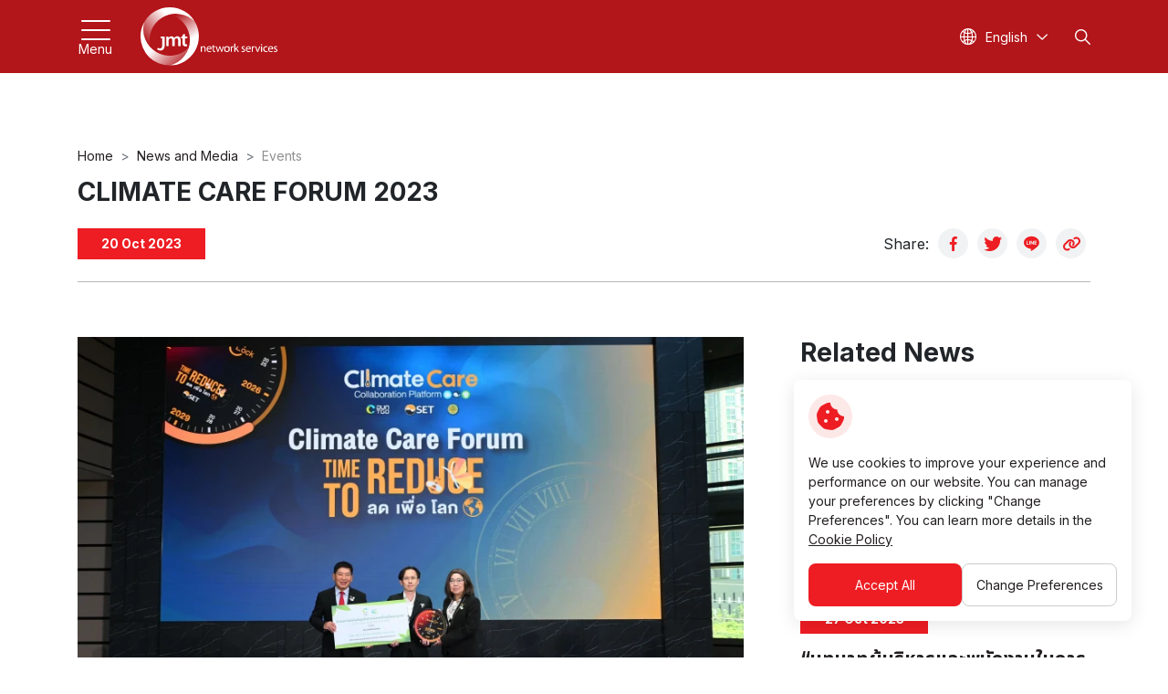

--- FILE ---
content_type: text/html; charset=UTF-8
request_url: https://www.jmtnetwork.co.th/en/newsroom/events/125/climate-care-forum-2023
body_size: 8194
content:
<!DOCTYPE html>
<html lang="en">
<head>

    <!-- Made with love by www.optiwise.io | Optiwise Provides Data and Corporate Services Tools for Public Companies -->
    <script src="/assets/runtime.6e480.js"></script>

    <script src="/assets/cookie-consent.89250.js"></script>
    <script async src="https://www.googletagmanager.com/gtag/js?id=G-6WP3N3S08E"></script>
    <script>
       window.dataLayer = window.dataLayer || [];
       function gtag(){dataLayer.push(arguments);}
       gtag('js', new Date());

       
       gtag('config', "G-6WP3N3S08E");
       
    </script>



    


    



    <title>
        CLIMATE CARE FORUM 2023 | JMT Network Services
    </title>

    <!--
<link rel="apple-touch-icon" sizes="192x192" href="/storage/favicon-app.png">
-->

<link rel="shortcut icon" type="image/png" sizes="32x32"
      href="https://www.jmtnetwork.co.th/storage/favicon.png">
    <link rel="preconnect" href="https://fonts.googleapis.com">
<link rel="preconnect" href="https://fonts.gstatic.com" crossorigin>
<link href="https://fonts.googleapis.com/css2?family=Inter:wght@400;500;700&family=Noto+Sans+Thai:wght@400;500;700&display=swap" rel="stylesheet">


<link rel="stylesheet" href="https://cdnjs.cloudflare.com/ajax/libs/MaterialDesign-Webfont/5.8.55/css/materialdesignicons.min.css" integrity="sha512-x96qcyADhiw/CZY7QLOo7dB8i/REOEHZDhNfoDuJlyQ+yZzhdy91eAa4EkO7g3egt8obvLeJPoUKEKu5C5JYjA==" crossorigin="anonymous" />

    <link rel="stylesheet" href="/assets/node.a04ba.css"/>

<link rel="stylesheet" href="/assets/vendor.affc6.css"/>
<link rel="stylesheet" href="/assets/app.8aefd.css"/>

    
    <meta charset="utf-8">

<meta http-equiv="Content-Type" content="text/html; charset=utf-8">
<meta http-equiv="X-UA-Compatible" content="IE=edge">

<meta name="viewport" content="width=device-width, initial-scale=1, maximum-scale=1, shrink-to-fit=no">
<meta name="format-detection" content="telephone=no">
<!--
<meta name="apple-mobile-web-app-title" content="Atlas CMS">
<meta name="application-name" content="Atlas CMS">
-->

<meta name="csrf-token" content="loI5UwQVGyQtpgWxmCWzZXHYaWlVI7R5OA1zPCb4">


<link rel="canonical" href="https://www.jmtnetwork.co.th/en/newsroom/events/125/climate-care-forum-2023"/>

<meta property="og:type" content="article" />
<meta property="og:title" content="CLIMATE CARE FORUM 2023" />
<meta property="og:description" content="ในวันที่ 20 ตุลาคม 2566 ที่ผ่านมา บริษัท เจ เอ็ม ที เน็ทเวอร์ค เซอร์วิสเซ็ส จำกัด (มหาชน) รับรางวัลองค์กรแนวร่วมลดก๊าซเรือนกระจก จากตลาดหลักทรัพย์แห่งประเทศไทยร่วมกับองค์การบริหารจัดการก๊าซเรือนกระจก (องค์การมหาชน) ในกิจกรรม Climate Care Forum 2023 : Time to reduce &amp;ldquo;ลดเพื่อโลก&amp;rdquo; ภายใต้ความร่วมมือ &amp;ldquo;Climate Care Platform&amp;rdquo; เพื่อกระตุ้นให้ทุกภาคส่วนเห็นถึงความสำคัญ และไม่รอช้าในการลดและจัดการทรัพยากรอย่างรู้คุณค่า ซึ่งภายในงานมีการมอบใบประกาศเกียรติคุณโครงการสนับสนุนกิจกรรมลดก๊าซเรือนกระจก (โครงการ LESS) จาก อบก. พร้อมปาฐกถาพิเศษ &amp;ldquo;Climate Crisis: Time to Reduce&amp;rdquo; โดยมีสัญลักษณ์คือ &amp;ldquo;Climate Clock&amp;rdquo; ที่สะท้อนถึง &amp;ldquo;เวลา&amp;rdquo; และ &amp;ldquo;เวลาที่หมดไป&amp;rdquo; เพื่อเตือนให้เราไม่รอช้าที่จะลดเพื่อโลกนำสู่เป้าหมายที่ประเทศไทยมีความเป็นกลางทางคาร์บอนภายในปี 2050 และบรรลุการปล่อยก๊าซเรือนกระจกสุทธิเป็นศูนย์ในปี 2065" />
<meta property="og:url" content="https://www.jmtnetwork.co.th/en/newsroom/events/125/climate-care-forum-2023" />
<meta property="og:image" content="https://www.jmtnetwork.co.th/glide/storage/newsroom/events/2023/10/20231026-181508-1.webp?h=350&fit=max&fm=webp&t=1769667929" />

            <meta name="twitter:title" content="CLIMATE CARE FORUM 2023" />
<meta name="twitter:description" content="ในวันที่ 20 ตุลาคม 2566 ที่ผ่านมา บริษัท เจ เอ็ม ที เน็ทเวอร์ค เซอร์วิสเซ็ส จำกัด (มหาชน) รับรางวัลองค์กรแนวร่วมลดก๊าซเรือนกระจก จากตลาดหลักทรัพย์แห่งประเทศไทยร่วมกับองค์การบริหารจัดการก๊าซเรือนกระจก (องค์การมหาชน) ในกิจกรรม Climate Care Forum 2023 : Time to reduce &amp;ldquo;ลดเพื่อโลก&amp;rdquo; ภายใต้ความร่วมมือ &amp;ldquo;Climate Care Platform&amp;rdquo; เพื่อกระตุ้นให้ทุกภาคส่วนเห็นถึงความสำคัญ และไม่รอช้าในการลดและจัดการทรัพยากรอย่างรู้คุณค่า ซึ่งภายในงานมีการมอบใบประกาศเกียรติคุณโครงการสนับสนุนกิจกรรมลดก๊าซเรือนกระจก (โครงการ LESS) จาก อบก. พร้อมปาฐกถาพิเศษ &amp;ldquo;Climate Crisis: Time to Reduce&amp;rdquo; โดยมีสัญลักษณ์คือ &amp;ldquo;Climate Clock&amp;rdquo; ที่สะท้อนถึง &amp;ldquo;เวลา&amp;rdquo; และ &amp;ldquo;เวลาที่หมดไป&amp;rdquo; เพื่อเตือนให้เราไม่รอช้าที่จะลดเพื่อโลกนำสู่เป้าหมายที่ประเทศไทยมีความเป็นกลางทางคาร์บอนภายในปี 2050 และบรรลุการปล่อยก๊าซเรือนกระจกสุทธิเป็นศูนย์ในปี 2065" />
<meta name="twitter:url" content="https://www.jmtnetwork.co.th/en/newsroom/events/125/climate-care-forum-2023" />
<meta name="twitter:images0" content="https://www.jmtnetwork.co.th/glide/storage/newsroom/events/2023/10/20231026-181508-1.webp?h=350&fit=max&fm=webp&t=1769667929" />

</head>
<body>





<div id="vue-app" data-app>

    <div v-cloak>

        <header-layout class="app-header">

    <template v-slot:header-left>
        <div class="app-header__menu-toggler">
            <button class="hamburger hamburger--collapse navbar-toggler collapsed" type="button" data-toggle="collapse"
                    data-target="#menuHamburger" aria-controls="menuHamburger" aria-expanded="false"
                    aria-label="Toggle navigation">
                <span class="hamburger-box">
                    <span class="hamburger-inner"></span>
                </span>
                <span class="app-header__menu-toggler-text">Menu</span>
            </button>
        </div>
        <a href="https://www.jmtnetwork.co.th/en/home" class="app-header__logo">
            <img class="app-header__logo-image" src="/assets/images/logo-white.svg" alt="JMT">
        </a>
    </template>

    <template v-slot:header-right>
        <div class="app-header__language">
            <div class="dropdown dropdown--language">
    <button type="button" id="dropdownLanguage" class="dropdown-toggle" data-toggle="dropdown" data-display="static">
        <i class="icon-language"></i>
                    English
            </button>
    <div class="dropdown-menu" aria-labelledby="dropdownLanguage">
                    <a class="language__dropdown-item dropdown-item" href="https://www.jmtnetwork.co.th/th/newsroom/events/125/climate-care-forum-2023">Thai</a>
            </div>
</div>
        </div>


        <a href="https://www.jmtnetwork.co.th/en/search" target="_self" class="app-header__search">
            <i class="icon-search"></i>
        </a>
    </template>

    <template v-slot:header-menu>
        <div class="app-header__menu-container">
            <div class="menu menu--main collapse" id="menuHamburger">
    <ul class="menu__nav menu__nav--lv-1">
                                    <li class="menu__item">
                    <a href="https://www.jmtnetwork.co.th/en/home" target="_self" class="menu__link">Home</a>
                </li>
                                                <li class="menu__item dropdown" v-dropdown-clickable>
                    <a data-toggle="dropdown" href="#" data-display="static" class="menu__link menu__link--has-child dropdown-toggle">
                        About Us
                    </a>
                    <div class="dropdown-menu menu__dropdown ">
                        <ul class="menu__nav menu__nav--lv-2">
                                                                                                <li class="menu__item">
                                        <a href="https://www.jmtnetwork.co.th/en/about-us/company-profile" target="_self" class="menu__link">
                                            Company Profile
                                        </a>
                                    </li>
                                                                                                                                <li class="menu__item">
                                        <a href="https://www.jmtnetwork.co.th/en/about-us/vision-and-mission" target="_self" class="menu__link">
                                            Vision and Mission
                                        </a>
                                    </li>
                                                                                                                                <li class="menu__item">
                                        <a href="https://www.jmtnetwork.co.th/en/about-us/corporate-milestones" target="_self" class="menu__link">
                                            Corporate Milestones
                                        </a>
                                    </li>
                                                                                                                                <li class="menu__item">
                                        <a href="https://www.jmtnetwork.co.th/en/about-us/chairmans-statement" target="_self" class="menu__link">
                                            Chairman&#039;s Statement
                                        </a>
                                    </li>
                                                                                                                                <li class="menu__item">
                                        <a href="https://www.jmtnetwork.co.th/en/about-us/organization-chart" target="_self" class="menu__link">
                                            Organization Chart
                                        </a>
                                    </li>
                                                                                                                                <li class="menu__item">
                                        <a href="https://www.jmtnetwork.co.th/en/about-us/group-structure" target="_self" class="menu__link">
                                            Group Structure
                                        </a>
                                    </li>
                                                                                                                                <li class="menu__item">
                                        <a href="https://www.jmtnetwork.co.th/en/leadership/board-of-directors" target="_self" class="menu__link">
                                            Board of Directors and Committees
                                        </a>
                                    </li>
                                                                                                                                <li class="menu__item">
                                        <a href="https://www.jmtnetwork.co.th/en/leadership/management-team" target="_self" class="menu__link">
                                            Management Team
                                        </a>
                                    </li>
                                                                                                                                <li class="menu__item">
                                        <a href="https://www.jmtnetwork.co.th/en/our-pride" target="_self" class="menu__link">
                                            Awards and Recognitions
                                        </a>
                                    </li>
                                                                                    </ul>
                    </div>
                </li>
                                                <li class="menu__item dropdown" v-dropdown-clickable>
                    <a data-toggle="dropdown" href="#" data-display="static" class="menu__link menu__link--has-child dropdown-toggle">
                        Businesses
                    </a>
                    <div class="dropdown-menu menu__dropdown ">
                        <ul class="menu__nav menu__nav--lv-2">
                                                                                                <li class="menu__item">
                                        <a href="https://www.jmtnetwork.co.th/en/businesses/group-introduction" target="_self" class="menu__link">
                                            Group Introduction
                                        </a>
                                    </li>
                                                                                                                                <li class="menu__item">
                                        <a href="https://www.jmtnetwork.co.th/en/businesses/debt-tracking-and-collection-service-business" target="_self" class="menu__link">
                                            Debt Tracking and Collection Service Business
                                        </a>
                                    </li>
                                                                                                                                <li class="menu__item">
                                        <a href="https://www.jmtnetwork.co.th/en/businesses/non-performing-debt-management-business" target="_self" class="menu__link">
                                            Non-performing Debt Management Business
                                        </a>
                                    </li>
                                                                                                                                <li class="menu__item">
                                        <a href="https://www.jmtnetwork.co.th/en/businesses/insurance-broker-business" target="_self" class="menu__link">
                                            Insurance Broker Business
                                        </a>
                                    </li>
                                                                                                                                <li class="menu__item">
                                        <a href="https://www.jmtnetwork.co.th/en/businesses/non-life-insurance-business" target="_self" class="menu__link">
                                            Non-life Insurance Business
                                        </a>
                                    </li>
                                                                                    </ul>
                    </div>
                </li>
                                                <li class="menu__item dropdown" v-dropdown-clickable>
                    <a data-toggle="dropdown" href="#" data-display="static" class="menu__link menu__link--has-child dropdown-toggle">
                        Investors
                    </a>
                    <div class="dropdown-menu menu__dropdown menu__dropdown--investor">
                        <ul class="menu__nav menu__nav--lv-2">
                                                                                                <li class="menu__item">
                                        <a href="https://www.jmtnetwork.co.th/en/investor-relations/home" target="_self" class="menu__link">
                                            Investor Overview
                                        </a>
                                    </li>
                                                                                                                                <li class="menu__item">
                                        <a href="https://www.jmtnetwork.co.th/en/investor-relations/performance-highlights" target="_self" class="menu__link">
                                            Performance Highlights
                                        </a>
                                    </li>
                                                                                                                                <li class="menu__item">
                                        <a href="https://www.jmtnetwork.co.th/en/investor-relations/document/quarterly-results" target="_self" class="menu__link">
                                            Quarterly Results
                                        </a>
                                    </li>
                                                                                                                                <li class="menu__item">
                                        <a href="#" class="menu__link menu__link--has-child">Stock and Dividend</a>
                                        <ul class="menu__nav menu__nav--lv-3">
                                                                                            <li class="menu__item">
                                                    <a href="https://www.jmtnetwork.co.th/en/investor-relations/stock-quote" target="_self" class="menu__link">Stock Quote</a>
                                                </li>
                                                                                            <li class="menu__item">
                                                    <a href="https://www.jmtnetwork.co.th/en/investor-relations/stock-and-dividend/warrant-holder-information" target="_self" class="menu__link">Warrant Holder Information</a>
                                                </li>
                                                                                            <li class="menu__item">
                                                    <a href="https://www.jmtnetwork.co.th/en/investor-relations/stock-and-dividend/dividend-policy-and-history" target="_self" class="menu__link">Dividend Policy and History</a>
                                                </li>
                                                                                            <li class="menu__item">
                                                    <a href="https://www.jmtnetwork.co.th/en/investor-relations/investment-calculator" target="_self" class="menu__link">Investment Calculator</a>
                                                </li>
                                                                                    </ul>
                                    </li>
                                                                                                                                <li class="menu__item">
                                        <a href="#" class="menu__link menu__link--has-child">Corporate Governance</a>
                                        <ul class="menu__nav menu__nav--lv-3">
                                                                                            <li class="menu__item">
                                                    <a href="https://www.jmtnetwork.co.th/en/investor-relations/corporate-governance/corporate-governance-policy" target="_self" class="menu__link">Corporate Governance Policy</a>
                                                </li>
                                                                                            <li class="menu__item">
                                                    <a href="https://www.jmtnetwork.co.th/en/investor-relations/corporate-governance/anti-corruption" target="_self" class="menu__link">Anti-corruption</a>
                                                </li>
                                                                                    </ul>
                                    </li>
                                                                                                                                <li class="menu__item">
                                        <a href="https://www.jmtnetwork.co.th/en/investor-relations/document/presentations" target="_self" class="menu__link">
                                            Presentations and Webcasts
                                        </a>
                                    </li>
                                                                                                                                <li class="menu__item">
                                        <a href="https://www.jmtnetwork.co.th/en/investor-relations/resource-center" target="_self" class="menu__link">
                                            Resource Center
                                        </a>
                                    </li>
                                                                                                                                <li class="menu__item">
                                        <a href="https://www.jmtnetwork.co.th/en/investor-relations/document/annual-reports" target="_self" class="menu__link">
                                            Annual Reports and Form 56-1
                                        </a>
                                    </li>
                                                                                                                                <li class="menu__item">
                                        <a href="https://sustainability.jmtnetwork.co.th/en/document/sustainability-reports" target="_self" class="menu__link">
                                            Sustainability Reports
                                        </a>
                                    </li>
                                                                                                                                <li class="menu__item">
                                        <a href="https://www.jmtnetwork.co.th/en/investor-relations/document/newsletters" target="_self" class="menu__link">
                                            IR Newsletter
                                        </a>
                                    </li>
                                                                                                                                <li class="menu__item">
                                        <a href="#" class="menu__link menu__link--has-child">Shareholders Information</a>
                                        <ul class="menu__nav menu__nav--lv-3">
                                                                                            <li class="menu__item">
                                                    <a href="https://www.jmtnetwork.co.th/en/investor-relations/shareholders-information/major-shareholders" target="_self" class="menu__link">Major Shareholders</a>
                                                </li>
                                                                                            <li class="menu__item">
                                                    <a href="https://www.jmtnetwork.co.th/en/investor-relations/document/shareholder-meetings" target="_self" class="menu__link">Shareholder Meetings</a>
                                                </li>
                                                                                            <li class="menu__item">
                                                    <a href="https://www.jmtnetwork.co.th/en/investor-relations/shareholders-information/rights-of-shareholders" target="_self" class="menu__link">Rights of Shareholders</a>
                                                </li>
                                                                                            <li class="menu__item">
                                                    <a href="https://www.jmtnetwork.co.th/en/investor-relations/shareholders-information/debenture-information" target="_self" class="menu__link">Debenture Information</a>
                                                </li>
                                                                                            <li class="menu__item">
                                                    <a href="https://www.jmtnetwork.co.th/en/investor-relations/document/stakeholder-engagement" target="_self" class="menu__link">Stakeholder Engagement</a>
                                                </li>
                                                                                    </ul>
                                    </li>
                                                                                                                                <li class="menu__item">
                                        <a href="https://www.jmtnetwork.co.th/en/investor-relations/newsroom/set-announcements" target="_self" class="menu__link">
                                            SET Announcements
                                        </a>
                                    </li>
                                                                                                                                <li class="menu__item">
                                        <a href="#" class="menu__link menu__link--has-child">Information Inquiry</a>
                                        <ul class="menu__nav menu__nav--lv-3">
                                                                                            <li class="menu__item">
                                                    <a href="https://www.jmtnetwork.co.th/en/investor-relations/information-inquiry/contact-ir" target="_self" class="menu__link">Contact IR</a>
                                                </li>
                                                                                            <li class="menu__item">
                                                    <a href="https://www.jmtnetwork.co.th/en/investor-relations/information-inquiry/news-subscription" target="_self" class="menu__link">News Subscription</a>
                                                </li>
                                                                                            <li class="menu__item">
                                                    <a href="https://www.jmtnetwork.co.th/en/investor-relations/calendar" target="_self" class="menu__link">Investor Calendar</a>
                                                </li>
                                                                                            <li class="menu__item">
                                                    <a href="https://www.jmtnetwork.co.th/en/investor-relations/information-inquiry/faq" target="_self" class="menu__link">FAQ</a>
                                                </li>
                                                                                    </ul>
                                    </li>
                                                                                                                                <li class="menu__item">
                                        <a href="https://www.jmtnetwork.co.th/en/investor-relations/analyst-contact" target="_self" class="menu__link">
                                            Analyst Contact
                                        </a>
                                    </li>
                                                                                                                                <li class="menu__item">
                                        <a href="https://www.set.or.th/en/market/product/stock/quote/JMT/company-profile/information" target="_blank" class="menu__link">
                                            Factsheet
                                        </a>
                                    </li>
                                                                                                                                <li class="menu__item">
                                        <a href="https://www.jmtnetwork.co.th/en/investor-relations/credit-rating" target="_self" class="menu__link">
                                            Credit Rating
                                        </a>
                                    </li>
                                                                                    </ul>
                    </div>
                </li>
                                                <li class="menu__item">
                    <a href="https://sustainability.jmtnetwork.co.th/en/home" target="_self" class="menu__link">Sustainability</a>
                </li>
                                                <li class="menu__item dropdown" v-dropdown-clickable>
                    <a data-toggle="dropdown" href="#" data-display="static" class="menu__link menu__link--has-child dropdown-toggle">
                        News and Media
                    </a>
                    <div class="dropdown-menu menu__dropdown ">
                        <ul class="menu__nav menu__nav--lv-2">
                                                                                                <li class="menu__item">
                                        <a href="https://www.jmtnetwork.co.th/en/newsroom/news" target="_self" class="menu__link">
                                            News
                                        </a>
                                    </li>
                                                                                                                                <li class="menu__item">
                                        <a href="https://www.jmtnetwork.co.th/en/newsroom/press-releases" target="_self" class="menu__link">
                                            Press Releases
                                        </a>
                                    </li>
                                                                                                                                <li class="menu__item">
                                        <a href="https://www.jmtnetwork.co.th/en/newsroom/events" target="_self" class="menu__link">
                                            Events
                                        </a>
                                    </li>
                                                                                    </ul>
                    </div>
                </li>
                                                <li class="menu__item">
                    <a href="https://jayapp.jaymart.org/Recruitment/" target="_blank" class="menu__link">Careers</a>
                </li>
                                                <li class="menu__item">
                    <a href="https://www.jmtnetwork.co.th/en/contact-us" target="_self" class="menu__link">Contact Us</a>
                </li>
                        </ul>
</div>
        </div>
    </template>
</header-layout>

        <main>

    <div class="page-header page-header--newsroom">
                    <div class="container">
                        <div class="row">
                            <div class="col-12">
                                <div class="page-header__breadcrumb">
                                    <nav aria-label="breadcrumb">
        <ol class="breadcrumb">
            <li class="breadcrumb-item" aria-current="page">
                <a class="breadcrumb-item__link" href="https://www.jmtnetwork.co.th/en/home">Home</a>
            </li>
                            <li class="breadcrumb-item " aria-current="page">
                    <a class="breadcrumb-item__link" href="https://www.jmtnetwork.co.th/en/newsroom/news" target="_self">
                        News and Media
                    </a>
                </li>
                            <li class="breadcrumb-item active" aria-current="page">
                    <a class="breadcrumb-item__link" href="https://www.jmtnetwork.co.th/en/newsroom/events" target="_self">
                        Events
                    </a>
                </li>
                    </ol>
    </nav>
                                </div>
                                <h1 class="page-header__title">CLIMATE CARE FORUM 2023</h1>

                                <div class="page-header__footer">
                                    <div class="row">
                                        <div class="col-md-6">
                                            <div class="badge badge--primary">20 Oct 2023</div>
                                        </div>
                                        <div class="col-md-6">
                                            <div class="social-share">
    <div class="social-share__text">Share:</div>
    <div class="social-share__list">
        <a class="social-share__list-link" href="https://www.facebook.com/sharer/sharer.php?u=https://www.jmtnetwork.co.th/en/newsroom/events/125/climate-care-forum-2023&amp;quote=CLIMATE CARE FORUM 2023" target="_blank">
            <i class="icon-facebook"></i>
        </a>
        <a class="social-share__list-link" href="http://twitter.com/intent/tweet?url=https://www.jmtnetwork.co.th/en/newsroom/events/125/climate-care-forum-2023&amp;text=CLIMATE CARE FORUM 2023 " target="_blank">
            <i class="icon-twitter"></i>
        </a>
        <a class="social-share__list-link" href="https://social-plugins.line.me/lineit/share?url=CLIMATE CARE FORUM 2023" target="_blank">
            <i class="icon-line"></i>
        </a>
        <a class="social-share__list-link" href="javascript:;" v-clipboard data-clipboard-text="https://www.jmtnetwork.co.th/en/newsroom/events/125/climate-care-forum-2023">
            <i class="fa-solid fa-link"></i>
        </a>
    </div>
</div>
                                        </div>
                                    </div>
                                </div>
                            </div>
                        </div>
                    </div>
                </div>

    <section class="newsroom-detail">
                <div class="container">
                    <div class="row">
                        <div class="col-lg-8">
                            <div class="newsroom-detail__body">
                                <figure class="text-center"><img class="img-fluid" src="/storage/newsroom/events/2023/10/20231026-181508-1.webp" /></figure>
<p>ในวันที่ 20 ตุลาคม 2566 ที่ผ่านมา บริษัท เจ เอ็ม ที เน็ทเวอร์ค เซอร์วิสเซ็ส จำกัด (มหาชน) รับรางวัลองค์กรแนวร่วมลดก๊าซเรือนกระจก จากตลาดหลักทรัพย์แห่งประเทศไทยร่วมกับองค์การบริหารจัดการก๊าซเรือนกระจก (องค์การมหาชน) ในกิจกรรม Climate Care Forum 2023 : Time to reduce &ldquo;ลดเพื่อโลก&rdquo; ภายใต้ความร่วมมือ &ldquo;Climate Care Platform&rdquo; เพื่อกระตุ้นให้ทุกภาคส่วนเห็นถึงความสำคัญ และไม่รอช้าในการลดและจัดการทรัพยากรอย่างรู้คุณค่า ซึ่งภายในงานมีการมอบใบประกาศเกียรติคุณโครงการสนับสนุนกิจกรรมลดก๊าซเรือนกระจก (โครงการ LESS) จาก อบก. พร้อมปาฐกถาพิเศษ &ldquo;Climate Crisis: Time to Reduce&rdquo; โดยมีสัญลักษณ์คือ &ldquo;Climate Clock&rdquo; ที่สะท้อนถึง &ldquo;เวลา&rdquo; และ &ldquo;เวลาที่หมดไป&rdquo; เพื่อเตือนให้เราไม่รอช้าที่จะลดเพื่อโลกนำสู่เป้าหมายที่ประเทศไทยมีความเป็นกลางทางคาร์บอนภายในปี 2050 และบรรลุการปล่อยก๊าซเรือนกระจกสุทธิเป็นศูนย์ในปี 2065</p>

                                
                                <div class="newsroom-detail__back">
                                    <btn-primary
                                            href="https://www.jmtnetwork.co.th/en/newsroom/events"
                                            class="btn--primary-reverse">
                                        <template v-slot:title>
                                            <span class="btn__title">Back</span>
                                        </template>
                                    </btn-primary>
                                </div>
                            </div>
                        </div>
                        <div class="col-lg-4">
                            <div class="newsroom-detail__related">
    <h3 class="h4 font-weight-bold">Related News</h3>
    <div class="card-deck card-deck--1 card-deck--md-2 card-deck--lg-1">
                    <a href="https://www.jmtnetwork.co.th/en/newsroom/events/126/%E0%B8%9A%E0%B8%97%E0%B8%9A%E0%B8%B2%E0%B8%97%E0%B8%9C%E0%B8%B9%E0%B9%89%E0%B8%9A%E0%B8%A3%E0%B8%B4%E0%B8%AB%E0%B8%B2%E0%B8%A3%E0%B9%81%E0%B8%A5%E0%B8%B0%E0%B8%9E%E0%B8%99%E0%B8%B1%E0%B8%81%E0%B8%87%E0%B8%B2%E0%B8%99%E0%B9%83%E0%B8%99%E0%B8%81%E0%B8%B2%E0%B8%A3%E0%B8%95%E0%B9%88%E0%B8%AD%E0%B8%95%E0%B9%89%E0%B8%B2%E0%B8%99%E0%B8%97%E0%B8%B8%E0%B8%88%E0%B8%A3%E0%B8%B4%E0%B8%95%E0%B9%81%E0%B8%A5%E0%B8%B0%E0%B8%84%E0%B8%AD%E0%B8%A3%E0%B9%8C%E0%B8%A3%E0%B8%B1%E0%B8%9B%E0%B8%8A%E0%B8%B1%E0%B8%99-anti-corruption-%E0%B9%81%E0%B8%A5%E0%B8%B0%E0%B8%9E%E0%B8%B4%E0%B8%98%E0%B8%B5%E0%B8%9B%E0%B8%A3%E0%B8%B0%E0%B8%81%E0%B8%B2%E0%B8%A8%E0%B9%80%E0%B8%88%E0%B8%95%E0%B8%88%E0%B8%B3%E0%B8%99%E0%B8%87%E0%B8%81%E0%B8%B2%E0%B8%A3%E0%B8%9B%E0%B9%89%E0%B8%AD%E0%B8%87%E0%B8%9B%E0%B8%A3%E0%B8%B2%E0%B8%A1%E0%B8%97%E0%B8%B8%E0%B8%88%E0%B8%A3%E0%B8%B4%E0%B8%95%E0%B8%84%E0%B8%AD%E0%B8%A3%E0%B9%8C%E0%B8%A3%E0%B8%B1%E0%B8%9B%E0%B8%8A%E0%B8%B1%E0%B8%99-%E0%B9%80%E0%B8%88%E0%B8%A1%E0%B8%B2%E0%B8%A3%E0%B9%8C%E0%B8%97-%E0%B8%81%E0%B8%A3%E0%B8%B8%E0%B9%8A%E0%B8%9B-%E0%B8%9B%E0%B8%A3%E0%B8%B0%E0%B8%88%E0%B8%B3%E0%B8%9B%E0%B8%B5-2566" target="_self" class="card card--news">
                <div class="card__img-wrapper">
                    <img class="card__img" src="https://www.jmtnetwork.co.th/storage/newsroom/events/2023/10/20231027-100729-1.webp" alt="“บทบาทผู้บริหารและพนักงานในการต่อต้านทุจริตและคอร์รัปชัน” (ANTI-CORRUPTION) และพิธีประกาศเจตจำนงการป้องปรามทุจริตคอร์รัปชัน เจมาร์ท กรุ๊ป ประจำปี 2566">
                </div>
                <div class="card__wrapper">
                    <div class="card__body">
                        <div class="card__date">27 Oct 2023</div>
                        <h5 class="card__title">“บทบาทผู้บริหารและพนักงานในการต่อต้านทุจริตและคอร์รัปชัน” (ANTI-CORRUPTION) และพิธีประกาศเจตจำนงการป้องปรามทุจริตคอร์รัปชัน เจมาร์ท กรุ๊ป ประจำปี 2566</h5>



                    </div>
                    <div class="card__btn">
                        <i class="icon-arrow-right"></i>
                    </div>
                </div>
            </a>
                    <a href="https://www.jmtnetwork.co.th/en/newsroom/events/54/jmt-%E0%B8%82%E0%B8%AD%E0%B8%A3%E0%B9%88%E0%B8%A7%E0%B8%A1%E0%B9%80%E0%B8%9B%E0%B9%87%E0%B8%99%E0%B8%AA%E0%B9%88%E0%B8%A7%E0%B8%99%E0%B8%AB%E0%B8%99%E0%B8%B6%E0%B9%88%E0%B8%87%E0%B9%83%E0%B8%99%E0%B8%81%E0%B8%B2%E0%B8%A3%E0%B8%A1%E0%B8%AD%E0%B8%9A%E0%B8%A3%E0%B8%B1%E0%B8%81%E0%B9%81%E0%B8%9A%E0%B9%88%E0%B8%87%E0%B8%9B%E0%B8%B1%E0%B8%99%E0%B8%AA%E0%B8%B8%E0%B8%82-%E0%B9%83%E0%B8%99%E0%B8%8A%E0%B9%88%E0%B8%A7%E0%B8%87%E0%B9%82%E0%B8%84%E0%B8%A7%E0%B8%B4%E0%B8%94-%E0%B9%83%E0%B8%AB%E0%B9%89%E0%B8%81%E0%B8%B1%E0%B8%9A%E0%B8%8A%E0%B8%B8%E0%B8%A1%E0%B8%8A%E0%B8%99%E0%B9%81%E0%B8%A5%E0%B8%B0%E0%B8%9A%E0%B8%B8%E0%B8%84%E0%B8%A5%E0%B8%B2%E0%B8%81%E0%B8%A3%E0%B8%97%E0%B8%B2%E0%B8%87%E0%B8%81%E0%B8%B2%E0%B8%A3%E0%B9%81%E0%B8%9E%E0%B8%97%E0%B8%A2%E0%B9%8C-%E0%B8%A3%E0%B8%B0%E0%B8%AB%E0%B8%A7%E0%B9%88%E0%B8%B2%E0%B8%87%E0%B8%A7%E0%B8%B1%E0%B8%99%E0%B8%97%E0%B8%B5%E0%B9%88-21-31-%E0%B8%81%E0%B8%A3%E0%B8%81%E0%B8%8F%E0%B8%B2%E0%B8%84%E0%B8%A1-2564" target="_self" class="card card--news">
                <div class="card__img-wrapper">
                    <img class="card__img" src="https://www.jmtnetwork.co.th/storage/newsroom/events/2021/07/20220616-153923-1.jpg" alt="JMT ขอร่วมเป็นส่วนหนึ่งในการมอบรักแบ่งปันสุข ในช่วงโควิด ให้กับชุมชนและบุคลากรทางการแพทย์ ระหว่างวันที่ 21-31 กรกฏาคม 2564">
                </div>
                <div class="card__wrapper">
                    <div class="card__body">
                        <div class="card__date">29 Jul 2021</div>
                        <h5 class="card__title">JMT ขอร่วมเป็นส่วนหนึ่งในการมอบรักแบ่งปันสุข ในช่วงโควิด ให้กับชุมชนและบุคลากรทางการแพทย์ ระหว่างวันที่ 21-31 กรกฏาคม 2564</h5>



                    </div>
                    <div class="card__btn">
                        <i class="icon-arrow-right"></i>
                    </div>
                </div>
            </a>
            </div>
</div>
                        </div>
                    </div>
                </div>
            </section>

</main>

        <div class="app-footer">
    <div class="app-footer__top">
        <div class="container">
            <div class="row justify-content-between">
                <div class="col-xl-3">
                    <div class="mb-3 mb-xxl-2">
                        <strong>JMT Network Services Public Company Limited</strong><br>
                        187 Jaymart Bldg., 4-6 th Fl., Ramkhamhaeng Rd.,Rat Phatthana, Sapansoong, Bangkok 10240<br />Telephone: 1527<br />Fax: 0-2308-9900
                    </div>
                    <div class="small">Follow Us :</div>
                    <div class="app-footer__follow-us">
    <a class="app-footer__follow-us-link" href="https://www.facebook.com/JMT-Network-Services-Public-CoLtd-480661881957712/" target="_blank">
        <i class="icon-facebook"></i>
    </a>
    <a class="app-footer__follow-us-link" href="https://line.me/R/ti/p/@919fwkwa" target="_blank">
        <i class="icon-line"></i>
    </a>
    <a class="app-footer__follow-us-link" href="https://www.youtube.com/channel/UCQOGe9iYyCpiCsTcWGaK1kw" target="_blank">
        <i class="icon-youtube"></i>
    </a>
    <a class="app-footer__follow-us-link" href="https://www.linkedin.com/company/jmt-network-services-public-company-limited/?trk=public_profile_experience-item_profile-section-card_image-click&amp;amp;originalSubdomain=th" target="_blank">
        <i class="icon-linkedin"></i>
    </a>
    <a class="app-footer__follow-us-link" href="https://twitter.com/jmt_network" target="_blank">
        <i class="icon-twitter"></i>
    </a>
</div>
                </div>
                <div class="col-xl-9">
                    <div class="menu menu--quick-link">
    <ul class="menu__nav menu__nav--lv-1">
                                    <li class="menu__item">
                    <a href="https://www.jmtnetwork.co.th/en/home" target="_self" class="menu__link">
                        Home
                    </a>
                </li>
                                                <li class="menu__item">
                    <a href="#" class="menu__link menu__link--has-child">About Us</a>
                    <ul class="menu__nav menu__nav--lv-2">
                                                    <li class="menu__item">
                                <a href="https://www.jmtnetwork.co.th/en/about-us/company-profile" target="_self" class="menu__link">
                                    Company Profile
                                </a>
                            </li>
                                                    <li class="menu__item">
                                <a href="https://www.jmtnetwork.co.th/en/about-us/vision-and-mission" target="_self" class="menu__link">
                                    Vision and Mission
                                </a>
                            </li>
                                                    <li class="menu__item">
                                <a href="https://www.jmtnetwork.co.th/en/about-us/corporate-milestones" target="_self" class="menu__link">
                                    Corporate Milestones
                                </a>
                            </li>
                                                    <li class="menu__item">
                                <a href="https://www.jmtnetwork.co.th/en/about-us/chairmans-statement" target="_self" class="menu__link">
                                    Chairman&#039;s Statement
                                </a>
                            </li>
                                                    <li class="menu__item">
                                <a href="https://www.jmtnetwork.co.th/en/about-us/organization-chart" target="_self" class="menu__link">
                                    Organization Chart
                                </a>
                            </li>
                                                    <li class="menu__item">
                                <a href="https://www.jmtnetwork.co.th/en/about-us/group-structure" target="_self" class="menu__link">
                                    Group Structure
                                </a>
                            </li>
                                                    <li class="menu__item">
                                <a href="https://www.jmtnetwork.co.th/en/leadership/board-of-directors" target="_self" class="menu__link">
                                    Board of Directors and Committees
                                </a>
                            </li>
                                                    <li class="menu__item">
                                <a href="https://www.jmtnetwork.co.th/en/leadership/management-team" target="_self" class="menu__link">
                                    Management Team
                                </a>
                            </li>
                                                    <li class="menu__item">
                                <a href="https://www.jmtnetwork.co.th/en/our-pride" target="_self" class="menu__link">
                                    Awards and Recognitions
                                </a>
                            </li>
                                            </ul>
                </li>
                                                <li class="menu__item">
                    <a href="#" class="menu__link menu__link--has-child">Businesses</a>
                    <ul class="menu__nav menu__nav--lv-2">
                                                    <li class="menu__item">
                                <a href="https://www.jmtnetwork.co.th/en/businesses/group-introduction" target="_self" class="menu__link">
                                    Group Introduction
                                </a>
                            </li>
                                                    <li class="menu__item">
                                <a href="https://www.jmtnetwork.co.th/en/businesses/debt-tracking-and-collection-service-business" target="_self" class="menu__link">
                                    Debt Tracking and Collection Service Business
                                </a>
                            </li>
                                                    <li class="menu__item">
                                <a href="https://www.jmtnetwork.co.th/en/businesses/non-performing-debt-management-business" target="_self" class="menu__link">
                                    Non-performing Debt Management Business
                                </a>
                            </li>
                                                    <li class="menu__item">
                                <a href="https://www.jmtnetwork.co.th/en/businesses/insurance-broker-business" target="_self" class="menu__link">
                                    Insurance Broker Business
                                </a>
                            </li>
                                                    <li class="menu__item">
                                <a href="https://www.jmtnetwork.co.th/en/businesses/non-life-insurance-business" target="_self" class="menu__link">
                                    Non-life Insurance Business
                                </a>
                            </li>
                                            </ul>
                </li>
                                                <li class="menu__item">
                    <a href="#" class="menu__link menu__link--has-child">Investors</a>
                    <ul class="menu__nav menu__nav--lv-2">
                                                    <li class="menu__item">
                                <a href="https://www.jmtnetwork.co.th/en/investor-relations/home" target="_self" class="menu__link">
                                    Investor Overview
                                </a>
                            </li>
                                                    <li class="menu__item">
                                <a href="https://www.jmtnetwork.co.th/en/investor-relations/performance-highlights" target="_self" class="menu__link">
                                    Performance Highlights
                                </a>
                            </li>
                                                    <li class="menu__item">
                                <a href="https://www.jmtnetwork.co.th/en/investor-relations/document/quarterly-results" target="_self" class="menu__link">
                                    Quarterly Results
                                </a>
                            </li>
                                                    <li class="menu__item">
                                <a href="https://www.jmtnetwork.co.th/en/investor-relations/stock-quote" target="_self" class="menu__link">
                                    Stock and Dividend
                                </a>
                            </li>
                                                    <li class="menu__item">
                                <a href="https://www.jmtnetwork.co.th/en/investor-relations/corporate-governance/corporate-governance-policy" target="_self" class="menu__link">
                                    Corporate Governance
                                </a>
                            </li>
                                                    <li class="menu__item">
                                <a href="https://www.jmtnetwork.co.th/en/investor-relations/document/presentations" target="_self" class="menu__link">
                                    Presentations and Webcasts
                                </a>
                            </li>
                                                    <li class="menu__item">
                                <a href="https://www.jmtnetwork.co.th/en/investor-relations/resource-center" target="_self" class="menu__link">
                                    Resource Center
                                </a>
                            </li>
                                                    <li class="menu__item">
                                <a href="https://www.jmtnetwork.co.th/en/investor-relations/document/annual-reports" target="_self" class="menu__link">
                                    Annual Reports and Form 56-1
                                </a>
                            </li>
                                                    <li class="menu__item">
                                <a href="https://sustainability.jmtnetwork.co.th/en/document/sustainability-reports" target="_self" class="menu__link">
                                    Sustainability Reports
                                </a>
                            </li>
                                                    <li class="menu__item">
                                <a href="https://www.jmtnetwork.co.th/en/investor-relations/document/newsletters" target="_self" class="menu__link">
                                    IR Newsletter
                                </a>
                            </li>
                                                    <li class="menu__item">
                                <a href="https://www.jmtnetwork.co.th/en/investor-relations/shareholders-information/major-shareholders" target="_self" class="menu__link">
                                    Shareholders Information
                                </a>
                            </li>
                                                    <li class="menu__item">
                                <a href="https://www.jmtnetwork.co.th/en/investor-relations/newsroom/set-announcements" target="_self" class="menu__link">
                                    SET Announcements
                                </a>
                            </li>
                                                    <li class="menu__item">
                                <a href="https://www.jmtnetwork.co.th/en/investor-relations/information-inquiry/contact-ir" target="_self" class="menu__link">
                                    Information Inquiry
                                </a>
                            </li>
                                                    <li class="menu__item">
                                <a href="https://www.jmtnetwork.co.th/en/investor-relations/analyst-contact" target="_self" class="menu__link">
                                    Analyst Contact
                                </a>
                            </li>
                                                    <li class="menu__item">
                                <a href="https://www.set.or.th/en/market/product/stock/quote/JMT/company-profile/information" target="_blank" class="menu__link">
                                    Factsheet
                                </a>
                            </li>
                                                    <li class="menu__item">
                                <a href="https://www.jmtnetwork.co.th/en/investor-relations/credit-rating" target="_self" class="menu__link">
                                    Credit Rating
                                </a>
                            </li>
                                            </ul>
                </li>
                                                <li class="menu__item">
                    <a href="https://sustainability.jmtnetwork.co.th/en/home" target="_self" class="menu__link">
                        Sustainability
                    </a>
                </li>
                                                <li class="menu__item">
                    <a href="#" class="menu__link menu__link--has-child">News and Media</a>
                    <ul class="menu__nav menu__nav--lv-2">
                                                    <li class="menu__item">
                                <a href="https://www.jmtnetwork.co.th/en/newsroom/news" target="_self" class="menu__link">
                                    News
                                </a>
                            </li>
                                                    <li class="menu__item">
                                <a href="https://www.jmtnetwork.co.th/en/newsroom/press-releases" target="_self" class="menu__link">
                                    Press Releases
                                </a>
                            </li>
                                                    <li class="menu__item">
                                <a href="https://www.jmtnetwork.co.th/en/newsroom/events" target="_self" class="menu__link">
                                    Events
                                </a>
                            </li>
                                            </ul>
                </li>
                                                <li class="menu__item">
                    <a href="https://jayapp.jaymart.org/Recruitment/" target="_blank" class="menu__link">
                        Careers
                    </a>
                </li>
                                                <li class="menu__item">
                    <a href="https://www.jmtnetwork.co.th/en/contact-us" target="_self" class="menu__link">
                        Contact Us
                    </a>
                </li>
                        </ul>
</div>
                </div>
            </div>
        </div>
    </div>
    <div class="app-footer__bottom">
        <div class="container">
            <div class="row">
                <div class="col-12 mb-2">
                    <div class="app-footer__copyright">Copyright © 2026 JMT Network Services Public Company Limited. All right reserved</div>
                </div>
                <div class="col-md-11 col-lg-12">
                    <div class="menu menu--footer">
    <ul class="menu__nav">
                    <li class="menu__item">
                <a href="https://www.jmtnetwork.co.th/en/terms-and-conditions" target="_self" class="menu__link">Terms and Conditions</a>
            </li>
                    <li class="menu__item">
                <a href="https://www.jmtnetwork.co.th/en/privacy-policy" target="_self" class="menu__link">Privacy Policy</a>
            </li>
                    <li class="menu__item">
                <a href="https://www.jmtnetwork.co.th/en/data-subject-request-form" target="_self" class="menu__link">Data Subject Request Form</a>
            </li>
                    <li class="menu__item">
                <a href="https://www.jmtnetwork.co.th/en/cookie-policy" target="_self" class="menu__link">Cookie Policy</a>
            </li>
                    <li class="menu__item">
                <a href="https://www.jmtnetwork.co.th/en/sitemap" target="_self" class="menu__link">Sitemap</a>
            </li>
            </ul>
</div>
                </div>
            </div>
        </div>
    </div>
</div>

        
        <back-to-top></back-to-top>

        <cookie-dialog :trans='{&quot;cookie.consent.message&quot;:&quot;We use cookies to improve your experience and performance on our website. You can manage your preferences by clicking \&quot;Change Preferences\&quot;. You can learn more details in the &lt;a href=\&quot;\/en\/cookie-policy\&quot; target=\&quot;_blank\&quot; rel=\&quot;noopener\&quot;&gt;Cookie Policy&lt;\/a&gt;&quot;,&quot;cookie.consent.change.preferences&quot;:&quot;Change Preferences&quot;,&quot;cookie.consent.accept&quot;:&quot;Accept All&quot;,&quot;cookie.consent.confirm&quot;:&quot;Confirm My Choices&quot;,&quot;cookie.consent.privacy.preferences&quot;:&quot;Privacy Preferences&quot;,&quot;cookie.consent.necessary&quot;:&quot;Necessary&quot;,&quot;cookie.consent.necessary.message&quot;:&quot;Necessary cookies are required to help a website usable by enabling core functions and access to secure areas of the website. The website cannot function properly without these cookies and they are enabled by default and cannot be disabled.&quot;,&quot;cookie.consent.analytics&quot;:&quot;Analytics&quot;,&quot;cookie.consent.analytics.message&quot;:&quot;Analytics cookies help website to understand how visitors interact through the website. These cookies help to improve user experiences by collecting and reporting information.&quot;,&quot;cookie.consent.marketing&quot;:&quot;Marketing&quot;,&quot;cookie.consent.marketing.message&quot;:&quot;Marketing cookies are used to track visitors across websites to display relevant advertisements for the individual user and thereby more valuable for publishers and third party advertisers.&quot;}'>

        <template v-slot:copyright>
            <div class="cookie-dialog__copyright">
                <a href="https://www.optiwise.io" target="_blank">
                    Web Design by <img class="cookie-dialog__copyright-image" src="/assets/images/optiwise-logo.svg" alt="Optiwise">
                </a>
            </div>
        </template>

    </cookie-dialog>




    </div>
</div>





<script defer src="https://cdnjs.cloudflare.com/ajax/libs/jquery/3.7.1/jquery.min.js" integrity="sha512-v2CJ7UaYy4JwqLDIrZUI/4hqeoQieOmAZNXBeQyjo21dadnwR+8ZaIJVT8EE2iyI61OV8e6M8PP2/4hpQINQ/g==" crossorigin="anonymous" referrerpolicy="no-referrer"></script>


<script defer src="/assets/node.849d0.js"></script>
<script defer src="/assets/vendor.4e753.js"></script>
<script defer src="/assets/app.60eb9.js"></script>





</body>
</html>


--- FILE ---
content_type: text/css
request_url: https://www.jmtnetwork.co.th/assets/vendor.affc6.css
body_size: 86027
content:
.fa{font-family:"Font Awesome 6 Pro";font-family:var(--fa-style-family, "Font Awesome 6 Pro");font-weight:900;font-weight:var(--fa-style, 900)}.fa,.fas,.fa-solid,.far,.fa-regular,.fal,.fa-light,.fat,.fa-thin,.fad,.fa-duotone,.fab,.fa-brands{-moz-osx-font-smoothing:grayscale;-webkit-font-smoothing:antialiased;display:inline-block;display:var(--fa-display, inline-block);font-style:normal;-webkit-font-feature-settings:normal;font-feature-settings:normal;font-variant:normal;line-height:1;text-rendering:auto}.fa-1x{font-size:1em}.fa-2x{font-size:2em}.fa-3x{font-size:3em}.fa-4x{font-size:4em}.fa-5x{font-size:5em}.fa-6x{font-size:6em}.fa-7x{font-size:7em}.fa-8x{font-size:8em}.fa-9x{font-size:9em}.fa-10x{font-size:10em}.fa-2xs{font-size:.625em;line-height:.1em;vertical-align:.225em}.fa-xs{font-size:.75em;line-height:.08333em;vertical-align:.125em}.fa-sm{font-size:.875em;line-height:.07143em;vertical-align:.05357em}.fa-lg{font-size:1.25em;line-height:.05em;vertical-align:-.075em}.fa-xl{font-size:1.5em;line-height:.04167em;vertical-align:-.125em}.fa-2xl{font-size:2em;line-height:.03125em;vertical-align:-.1875em}.fa-fw{text-align:center;width:1.25em}.fa-ul{list-style-type:none;margin-left:2.5em;margin-left:var(--fa-li-margin, 2.5em);padding-left:0}.fa-ul>li{position:relative}.fa-li{left:-2em;left:calc(var(--fa-li-width, 2em)*-1);position:absolute;text-align:center;width:2em;width:var(--fa-li-width, 2em);line-height:inherit}.fa-border{border-color:#eee;border-color:var(--fa-border-color, #eee);border-radius:.1em;border-radius:var(--fa-border-radius, .1em);border-style:solid;border-style:var(--fa-border-style, solid);border-width:.08em;border-width:var(--fa-border-width, .08em);padding:.2em .25em .15em;padding:var(--fa-border-padding, .2em .25em .15em)}.fa-pull-left{float:left;margin-right:.3em;margin-right:var(--fa-pull-margin, .3em)}.fa-pull-right{float:right;margin-left:.3em;margin-left:var(--fa-pull-margin, .3em)}.fa-beat{-webkit-animation-name:fa-beat;animation-name:fa-beat;-webkit-animation-delay:0;-webkit-animation-delay:var(--fa-animation-delay, 0);animation-delay:0;animation-delay:var(--fa-animation-delay, 0);-webkit-animation-direction:normal;-webkit-animation-direction:var(--fa-animation-direction, normal);animation-direction:normal;animation-direction:var(--fa-animation-direction, normal);-webkit-animation-duration:1s;-webkit-animation-duration:var(--fa-animation-duration, 1s);animation-duration:1s;animation-duration:var(--fa-animation-duration, 1s);-webkit-animation-iteration-count:infinite;-webkit-animation-iteration-count:var(--fa-animation-iteration-count, infinite);animation-iteration-count:infinite;animation-iteration-count:var(--fa-animation-iteration-count, infinite);-webkit-animation-timing-function:ease-in-out;-webkit-animation-timing-function:var(--fa-animation-timing, ease-in-out);animation-timing-function:ease-in-out;animation-timing-function:var(--fa-animation-timing, ease-in-out)}.fa-bounce{-webkit-animation-name:fa-bounce;animation-name:fa-bounce;-webkit-animation-delay:0;-webkit-animation-delay:var(--fa-animation-delay, 0);animation-delay:0;animation-delay:var(--fa-animation-delay, 0);-webkit-animation-direction:normal;-webkit-animation-direction:var(--fa-animation-direction, normal);animation-direction:normal;animation-direction:var(--fa-animation-direction, normal);-webkit-animation-duration:1s;-webkit-animation-duration:var(--fa-animation-duration, 1s);animation-duration:1s;animation-duration:var(--fa-animation-duration, 1s);-webkit-animation-iteration-count:infinite;-webkit-animation-iteration-count:var(--fa-animation-iteration-count, infinite);animation-iteration-count:infinite;animation-iteration-count:var(--fa-animation-iteration-count, infinite);-webkit-animation-timing-function:cubic-bezier(.28,.84,.42,1);-webkit-animation-timing-function:var(--fa-animation-timing, cubic-bezier(.28, .84, .42, 1));animation-timing-function:cubic-bezier(.28,.84,.42,1);animation-timing-function:var(--fa-animation-timing, cubic-bezier(.28, .84, .42, 1))}.fa-fade{-webkit-animation-name:fa-fade;animation-name:fa-fade;-webkit-animation-delay:0;-webkit-animation-delay:var(--fa-animation-delay, 0);animation-delay:0;animation-delay:var(--fa-animation-delay, 0);-webkit-animation-direction:normal;-webkit-animation-direction:var(--fa-animation-direction, normal);animation-direction:normal;animation-direction:var(--fa-animation-direction, normal);-webkit-animation-duration:1s;-webkit-animation-duration:var(--fa-animation-duration, 1s);animation-duration:1s;animation-duration:var(--fa-animation-duration, 1s);-webkit-animation-iteration-count:infinite;-webkit-animation-iteration-count:var(--fa-animation-iteration-count, infinite);animation-iteration-count:infinite;animation-iteration-count:var(--fa-animation-iteration-count, infinite);-webkit-animation-timing-function:cubic-bezier(.4,0,.6,1);-webkit-animation-timing-function:var(--fa-animation-timing, cubic-bezier(.4, 0, .6, 1));animation-timing-function:cubic-bezier(.4,0,.6,1);animation-timing-function:var(--fa-animation-timing, cubic-bezier(.4, 0, .6, 1))}.fa-beat-fade{-webkit-animation-name:fa-beat-fade;animation-name:fa-beat-fade;-webkit-animation-delay:0;-webkit-animation-delay:var(--fa-animation-delay, 0);animation-delay:0;animation-delay:var(--fa-animation-delay, 0);-webkit-animation-direction:normal;-webkit-animation-direction:var(--fa-animation-direction, normal);animation-direction:normal;animation-direction:var(--fa-animation-direction, normal);-webkit-animation-duration:1s;-webkit-animation-duration:var(--fa-animation-duration, 1s);animation-duration:1s;animation-duration:var(--fa-animation-duration, 1s);-webkit-animation-iteration-count:infinite;-webkit-animation-iteration-count:var(--fa-animation-iteration-count, infinite);animation-iteration-count:infinite;animation-iteration-count:var(--fa-animation-iteration-count, infinite);-webkit-animation-timing-function:cubic-bezier(.4,0,.6,1);-webkit-animation-timing-function:var(--fa-animation-timing, cubic-bezier(.4, 0, .6, 1));animation-timing-function:cubic-bezier(.4,0,.6,1);animation-timing-function:var(--fa-animation-timing, cubic-bezier(.4, 0, .6, 1))}.fa-flip{-webkit-animation-name:fa-flip;animation-name:fa-flip;-webkit-animation-delay:0;-webkit-animation-delay:var(--fa-animation-delay, 0);animation-delay:0;animation-delay:var(--fa-animation-delay, 0);-webkit-animation-direction:normal;-webkit-animation-direction:var(--fa-animation-direction, normal);animation-direction:normal;animation-direction:var(--fa-animation-direction, normal);-webkit-animation-duration:1s;-webkit-animation-duration:var(--fa-animation-duration, 1s);animation-duration:1s;animation-duration:var(--fa-animation-duration, 1s);-webkit-animation-iteration-count:infinite;-webkit-animation-iteration-count:var(--fa-animation-iteration-count, infinite);animation-iteration-count:infinite;animation-iteration-count:var(--fa-animation-iteration-count, infinite);-webkit-animation-timing-function:ease-in-out;-webkit-animation-timing-function:var(--fa-animation-timing, ease-in-out);animation-timing-function:ease-in-out;animation-timing-function:var(--fa-animation-timing, ease-in-out)}.fa-shake{-webkit-animation-name:fa-shake;animation-name:fa-shake;-webkit-animation-delay:0;-webkit-animation-delay:var(--fa-animation-delay, 0);animation-delay:0;animation-delay:var(--fa-animation-delay, 0);-webkit-animation-direction:normal;-webkit-animation-direction:var(--fa-animation-direction, normal);animation-direction:normal;animation-direction:var(--fa-animation-direction, normal);-webkit-animation-duration:1s;-webkit-animation-duration:var(--fa-animation-duration, 1s);animation-duration:1s;animation-duration:var(--fa-animation-duration, 1s);-webkit-animation-iteration-count:infinite;-webkit-animation-iteration-count:var(--fa-animation-iteration-count, infinite);animation-iteration-count:infinite;animation-iteration-count:var(--fa-animation-iteration-count, infinite);-webkit-animation-timing-function:linear;-webkit-animation-timing-function:var(--fa-animation-timing, linear);animation-timing-function:linear;animation-timing-function:var(--fa-animation-timing, linear)}.fa-spin{-webkit-animation-name:fa-spin;animation-name:fa-spin;-webkit-animation-delay:0;-webkit-animation-delay:var(--fa-animation-delay, 0);animation-delay:0;animation-delay:var(--fa-animation-delay, 0);-webkit-animation-direction:normal;-webkit-animation-direction:var(--fa-animation-direction, normal);animation-direction:normal;animation-direction:var(--fa-animation-direction, normal);-webkit-animation-duration:2s;-webkit-animation-duration:var(--fa-animation-duration, 2s);animation-duration:2s;animation-duration:var(--fa-animation-duration, 2s);-webkit-animation-iteration-count:infinite;-webkit-animation-iteration-count:var(--fa-animation-iteration-count, infinite);animation-iteration-count:infinite;animation-iteration-count:var(--fa-animation-iteration-count, infinite);-webkit-animation-timing-function:linear;-webkit-animation-timing-function:var(--fa-animation-timing, linear);animation-timing-function:linear;animation-timing-function:var(--fa-animation-timing, linear)}.fa-spin-reverse{--fa-animation-direction: reverse}.fa-pulse,.fa-spin-pulse{-webkit-animation-name:fa-spin;animation-name:fa-spin;-webkit-animation-direction:normal;-webkit-animation-direction:var(--fa-animation-direction, normal);animation-direction:normal;animation-direction:var(--fa-animation-direction, normal);-webkit-animation-duration:1s;-webkit-animation-duration:var(--fa-animation-duration, 1s);animation-duration:1s;animation-duration:var(--fa-animation-duration, 1s);-webkit-animation-iteration-count:infinite;-webkit-animation-iteration-count:var(--fa-animation-iteration-count, infinite);animation-iteration-count:infinite;animation-iteration-count:var(--fa-animation-iteration-count, infinite);-webkit-animation-timing-function:steps(8);-webkit-animation-timing-function:var(--fa-animation-timing, steps(8));animation-timing-function:steps(8);animation-timing-function:var(--fa-animation-timing, steps(8))}@media (prefers-reduced-motion: reduce){.fa-beat,.fa-bounce,.fa-fade,.fa-beat-fade,.fa-flip,.fa-pulse,.fa-shake,.fa-spin,.fa-spin-pulse{-webkit-animation-delay:-1ms;animation-delay:-1ms;-webkit-animation-duration:1ms;animation-duration:1ms;-webkit-animation-iteration-count:1;animation-iteration-count:1;transition-delay:0s;transition-duration:0s}}@-webkit-keyframes fa-beat{0%,90%{-webkit-transform:scale(1);transform:scale(1)}45%{-webkit-transform:scale(1.25);-webkit-transform:scale(var(--fa-beat-scale, 1.25));transform:scale(1.25);transform:scale(var(--fa-beat-scale, 1.25))}}@keyframes fa-beat{0%,90%{-webkit-transform:scale(1);transform:scale(1)}45%{-webkit-transform:scale(1.25);-webkit-transform:scale(var(--fa-beat-scale, 1.25));transform:scale(1.25);transform:scale(var(--fa-beat-scale, 1.25))}}@-webkit-keyframes fa-bounce{0%{-webkit-transform:scale(1,1) translateY(0);transform:scale(1) translateY(0)}10%{-webkit-transform:scale(1.1,.9) translateY(0);-webkit-transform:scale(var(--fa-bounce-start-scale-x, 1.1),var(--fa-bounce-start-scale-y, .9)) translateY(0);transform:scale(1.1,.9) translateY(0);transform:scale(var(--fa-bounce-start-scale-x, 1.1),var(--fa-bounce-start-scale-y, .9)) translateY(0)}30%{-webkit-transform:scale(.9,1.1) translateY(-.5em);-webkit-transform:scale(var(--fa-bounce-jump-scale-x, .9),var(--fa-bounce-jump-scale-y, 1.1)) translateY(var(--fa-bounce-height, -.5em));transform:scale(.9,1.1) translateY(-.5em);transform:scale(var(--fa-bounce-jump-scale-x, .9),var(--fa-bounce-jump-scale-y, 1.1)) translateY(var(--fa-bounce-height, -.5em))}50%{-webkit-transform:scale(1.05,.95) translateY(0);-webkit-transform:scale(var(--fa-bounce-land-scale-x, 1.05),var(--fa-bounce-land-scale-y, .95)) translateY(0);transform:scale(1.05,.95) translateY(0);transform:scale(var(--fa-bounce-land-scale-x, 1.05),var(--fa-bounce-land-scale-y, .95)) translateY(0)}57%{-webkit-transform:scale(1,1) translateY(-.125em);-webkit-transform:scale(1,1) translateY(var(--fa-bounce-rebound, -.125em));transform:scale(1) translateY(-.125em);transform:scale(1) translateY(var(--fa-bounce-rebound, -.125em))}64%{-webkit-transform:scale(1,1) translateY(0);transform:scale(1) translateY(0)}to{-webkit-transform:scale(1,1) translateY(0);transform:scale(1) translateY(0)}}@keyframes fa-bounce{0%{-webkit-transform:scale(1,1) translateY(0);transform:scale(1) translateY(0)}10%{-webkit-transform:scale(1.1,.9) translateY(0);-webkit-transform:scale(var(--fa-bounce-start-scale-x, 1.1),var(--fa-bounce-start-scale-y, .9)) translateY(0);transform:scale(1.1,.9) translateY(0);transform:scale(var(--fa-bounce-start-scale-x, 1.1),var(--fa-bounce-start-scale-y, .9)) translateY(0)}30%{-webkit-transform:scale(.9,1.1) translateY(-.5em);-webkit-transform:scale(var(--fa-bounce-jump-scale-x, .9),var(--fa-bounce-jump-scale-y, 1.1)) translateY(var(--fa-bounce-height, -.5em));transform:scale(.9,1.1) translateY(-.5em);transform:scale(var(--fa-bounce-jump-scale-x, .9),var(--fa-bounce-jump-scale-y, 1.1)) translateY(var(--fa-bounce-height, -.5em))}50%{-webkit-transform:scale(1.05,.95) translateY(0);-webkit-transform:scale(var(--fa-bounce-land-scale-x, 1.05),var(--fa-bounce-land-scale-y, .95)) translateY(0);transform:scale(1.05,.95) translateY(0);transform:scale(var(--fa-bounce-land-scale-x, 1.05),var(--fa-bounce-land-scale-y, .95)) translateY(0)}57%{-webkit-transform:scale(1,1) translateY(-.125em);-webkit-transform:scale(1,1) translateY(var(--fa-bounce-rebound, -.125em));transform:scale(1) translateY(-.125em);transform:scale(1) translateY(var(--fa-bounce-rebound, -.125em))}64%{-webkit-transform:scale(1,1) translateY(0);transform:scale(1) translateY(0)}to{-webkit-transform:scale(1,1) translateY(0);transform:scale(1) translateY(0)}}@-webkit-keyframes fa-fade{50%{opacity:.4;opacity:var(--fa-fade-opacity, .4)}}@keyframes fa-fade{50%{opacity:.4;opacity:var(--fa-fade-opacity, .4)}}@-webkit-keyframes fa-beat-fade{0%,to{opacity:.4;opacity:var(--fa-beat-fade-opacity, .4);-webkit-transform:scale(1);transform:scale(1)}50%{opacity:1;-webkit-transform:scale(1.125);-webkit-transform:scale(var(--fa-beat-fade-scale, 1.125));transform:scale(1.125);transform:scale(var(--fa-beat-fade-scale, 1.125))}}@keyframes fa-beat-fade{0%,to{opacity:.4;opacity:var(--fa-beat-fade-opacity, .4);-webkit-transform:scale(1);transform:scale(1)}50%{opacity:1;-webkit-transform:scale(1.125);-webkit-transform:scale(var(--fa-beat-fade-scale, 1.125));transform:scale(1.125);transform:scale(var(--fa-beat-fade-scale, 1.125))}}@-webkit-keyframes fa-flip{50%{-webkit-transform:rotate3d(0,1,0,-180deg);-webkit-transform:rotate3d(var(--fa-flip-x, 0),var(--fa-flip-y, 1),var(--fa-flip-z, 0),var(--fa-flip-angle, -180deg));transform:rotateY(-180deg);transform:rotate3d(var(--fa-flip-x, 0),var(--fa-flip-y, 1),var(--fa-flip-z, 0),var(--fa-flip-angle, -180deg))}}@keyframes fa-flip{50%{-webkit-transform:rotate3d(0,1,0,-180deg);-webkit-transform:rotate3d(var(--fa-flip-x, 0),var(--fa-flip-y, 1),var(--fa-flip-z, 0),var(--fa-flip-angle, -180deg));transform:rotateY(-180deg);transform:rotate3d(var(--fa-flip-x, 0),var(--fa-flip-y, 1),var(--fa-flip-z, 0),var(--fa-flip-angle, -180deg))}}@-webkit-keyframes fa-shake{0%{-webkit-transform:rotate(-15deg);transform:rotate(-15deg)}4%{-webkit-transform:rotate(15deg);transform:rotate(15deg)}8%,24%{-webkit-transform:rotate(-18deg);transform:rotate(-18deg)}12%,28%{-webkit-transform:rotate(18deg);transform:rotate(18deg)}16%{-webkit-transform:rotate(-22deg);transform:rotate(-22deg)}20%{-webkit-transform:rotate(22deg);transform:rotate(22deg)}32%{-webkit-transform:rotate(-12deg);transform:rotate(-12deg)}36%{-webkit-transform:rotate(12deg);transform:rotate(12deg)}40%,to{-webkit-transform:rotate(0deg);transform:rotate(0)}}@keyframes fa-shake{0%{-webkit-transform:rotate(-15deg);transform:rotate(-15deg)}4%{-webkit-transform:rotate(15deg);transform:rotate(15deg)}8%,24%{-webkit-transform:rotate(-18deg);transform:rotate(-18deg)}12%,28%{-webkit-transform:rotate(18deg);transform:rotate(18deg)}16%{-webkit-transform:rotate(-22deg);transform:rotate(-22deg)}20%{-webkit-transform:rotate(22deg);transform:rotate(22deg)}32%{-webkit-transform:rotate(-12deg);transform:rotate(-12deg)}36%{-webkit-transform:rotate(12deg);transform:rotate(12deg)}40%,to{-webkit-transform:rotate(0deg);transform:rotate(0)}}@-webkit-keyframes fa-spin{0%{-webkit-transform:rotate(0deg);transform:rotate(0)}to{-webkit-transform:rotate(360deg);transform:rotate(360deg)}}@keyframes fa-spin{0%{-webkit-transform:rotate(0deg);transform:rotate(0)}to{-webkit-transform:rotate(360deg);transform:rotate(360deg)}}.fa-rotate-90{-webkit-transform:rotate(90deg);transform:rotate(90deg)}.fa-rotate-180{-webkit-transform:rotate(180deg);transform:rotate(180deg)}.fa-rotate-270{-webkit-transform:rotate(270deg);transform:rotate(270deg)}.fa-flip-horizontal{-webkit-transform:scale(-1,1);transform:scaleX(-1)}.fa-flip-vertical{-webkit-transform:scale(1,-1);transform:scaleY(-1)}.fa-flip-both,.fa-flip-horizontal.fa-flip-vertical{-webkit-transform:scale(-1,-1);transform:scale(-1)}.fa-rotate-by{-webkit-transform:rotate(none);-webkit-transform:rotate(var(--fa-rotate-angle, none));transform:rotate(none);transform:rotate(var(--fa-rotate-angle, none))}.fa-stack{display:inline-block;height:2em;line-height:2em;position:relative;vertical-align:middle;width:2.5em}.fa-stack-1x,.fa-stack-2x{left:0;position:absolute;text-align:center;width:100%;z-index:auto;z-index:var(--fa-stack-z-index, auto)}.fa-stack-1x{line-height:inherit}.fa-stack-2x{font-size:2em}.fa-inverse{color:#fff;color:var(--fa-inverse, #fff)}.fa-0:before{content:"0"}.fa-1:before{content:"1"}.fa-2:before{content:"2"}.fa-3:before{content:"3"}.fa-4:before{content:"4"}.fa-5:before{content:"5"}.fa-6:before{content:"6"}.fa-7:before{content:"7"}.fa-8:before{content:"8"}.fa-9:before{content:"9"}.fa-00:before{content:"\e467"}.fa-360-degrees:before{content:"\e2dc"}.fa-a:before{content:"A"}.fa-abacus:before{content:"\f640"}.fa-accent-grave:before{content:"`"}.fa-acorn:before{content:"\f6ae"}.fa-address-book:before{content:"\f2b9"}.fa-contact-book:before{content:"\f2b9"}.fa-address-card:before{content:"\f2bb"}.fa-contact-card:before{content:"\f2bb"}.fa-vcard:before{content:"\f2bb"}.fa-air-conditioner:before{content:"\f8f4"}.fa-airplay:before{content:"\e089"}.fa-alarm-clock:before{content:"\f34e"}.fa-alarm-exclamation:before{content:"\f843"}.fa-alarm-plus:before{content:"\f844"}.fa-alarm-snooze:before{content:"\f845"}.fa-album:before{content:"\f89f"}.fa-album-circle-plus:before{content:"\e48c"}.fa-album-circle-user:before{content:"\e48d"}.fa-album-collection:before{content:"\f8a0"}.fa-album-collection-circle-plus:before{content:"\e48e"}.fa-album-collection-circle-user:before{content:"\e48f"}.fa-alicorn:before{content:"\f6b0"}.fa-alien:before{content:"\f8f5"}.fa-alien-8bit:before{content:"\f8f6"}.fa-alien-monster:before{content:"\f8f6"}.fa-align-center:before{content:"\f037"}.fa-align-justify:before{content:"\f039"}.fa-align-left:before{content:"\f036"}.fa-align-right:before{content:"\f038"}.fa-align-slash:before{content:"\f846"}.fa-alt:before{content:"\e08a"}.fa-amp-guitar:before{content:"\f8a1"}.fa-ampersand:before{content:"&"}.fa-anchor:before{content:"\f13d"}.fa-anchor-circle-check:before{content:"\e4aa"}.fa-anchor-circle-exclamation:before{content:"\e4ab"}.fa-anchor-circle-xmark:before{content:"\e4ac"}.fa-anchor-lock:before{content:"\e4ad"}.fa-angel:before{content:"\f779"}.fa-angle:before{content:"\e08c"}.fa-angle-90:before{content:"\e08d"}.fa-angle-down:before{content:"\f107"}.fa-angle-left:before{content:"\f104"}.fa-angle-right:before{content:"\f105"}.fa-angle-up:before{content:"\f106"}.fa-angles-down:before{content:"\f103"}.fa-angle-double-down:before{content:"\f103"}.fa-angles-left:before{content:"\f100"}.fa-angle-double-left:before{content:"\f100"}.fa-angles-right:before{content:"\f101"}.fa-angle-double-right:before{content:"\f101"}.fa-angles-up:before{content:"\f102"}.fa-angle-double-up:before{content:"\f102"}.fa-ankh:before{content:"\f644"}.fa-apartment:before{content:"\e468"}.fa-aperture:before{content:"\e2df"}.fa-apostrophe:before{content:"'"}.fa-apple-core:before{content:"\e08f"}.fa-apple-whole:before{content:"\f5d1"}.fa-apple-alt:before{content:"\f5d1"}.fa-archway:before{content:"\f557"}.fa-arrow-down:before{content:"\f063"}.fa-arrow-down-1-9:before{content:"\f162"}.fa-sort-numeric-asc:before{content:"\f162"}.fa-sort-numeric-down:before{content:"\f162"}.fa-arrow-down-9-1:before{content:"\f886"}.fa-sort-numeric-desc:before{content:"\f886"}.fa-sort-numeric-down-alt:before{content:"\f886"}.fa-arrow-down-a-z:before{content:"\f15d"}.fa-sort-alpha-asc:before{content:"\f15d"}.fa-sort-alpha-down:before{content:"\f15d"}.fa-arrow-down-arrow-up:before{content:"\f883"}.fa-sort-alt:before{content:"\f883"}.fa-arrow-down-big-small:before{content:"\f88c"}.fa-sort-size-down:before{content:"\f88c"}.fa-arrow-down-from-dotted-line:before{content:"\e090"}.fa-arrow-down-from-line:before{content:"\f345"}.fa-arrow-from-top:before{content:"\f345"}.fa-arrow-down-left:before{content:"\e091"}.fa-arrow-down-left-and-arrow-up-right-to-center:before{content:"\e092"}.fa-arrow-down-long:before{content:"\f175"}.fa-long-arrow-down:before{content:"\f175"}.fa-arrow-down-right:before{content:"\e093"}.fa-arrow-down-short-wide:before{content:"\f884"}.fa-sort-amount-desc:before{content:"\f884"}.fa-sort-amount-down-alt:before{content:"\f884"}.fa-arrow-down-small-big:before{content:"\f88d"}.fa-sort-size-down-alt:before{content:"\f88d"}.fa-arrow-down-square-triangle:before{content:"\f889"}.fa-sort-shapes-down-alt:before{content:"\f889"}.fa-arrow-down-to-arc:before{content:"\e4ae"}.fa-arrow-down-to-bracket:before{content:"\e094"}.fa-arrow-down-to-dotted-line:before{content:"\e095"}.fa-arrow-down-to-line:before{content:"\f33d"}.fa-arrow-to-bottom:before{content:"\f33d"}.fa-arrow-down-to-square:before{content:"\e096"}.fa-arrow-down-triangle-square:before{content:"\f888"}.fa-sort-shapes-down:before{content:"\f888"}.fa-arrow-down-up-across-line:before{content:"\e4af"}.fa-arrow-down-up-lock:before{content:"\e4b0"}.fa-arrow-down-wide-short:before{content:"\f160"}.fa-sort-amount-asc:before{content:"\f160"}.fa-sort-amount-down:before{content:"\f160"}.fa-arrow-down-z-a:before{content:"\f881"}.fa-sort-alpha-desc:before{content:"\f881"}.fa-sort-alpha-down-alt:before{content:"\f881"}.fa-arrow-left:before{content:"\f060"}.fa-arrow-left-from-line:before{content:"\f344"}.fa-arrow-from-right:before{content:"\f344"}.fa-arrow-left-long:before{content:"\f177"}.fa-long-arrow-left:before{content:"\f177"}.fa-arrow-left-long-to-line:before{content:"\e3d4"}.fa-arrow-left-to-line:before{content:"\f33e"}.fa-arrow-to-left:before{content:"\f33e"}.fa-arrow-pointer:before{content:"\f245"}.fa-mouse-pointer:before{content:"\f245"}.fa-arrow-right:before{content:"\f061"}.fa-arrow-right-arrow-left:before{content:"\f0ec"}.fa-exchange:before{content:"\f0ec"}.fa-arrow-right-from-arc:before{content:"\e4b1"}.fa-arrow-right-from-bracket:before{content:"\f08b"}.fa-sign-out:before{content:"\f08b"}.fa-arrow-right-from-line:before{content:"\f343"}.fa-arrow-from-left:before{content:"\f343"}.fa-arrow-right-long:before{content:"\f178"}.fa-long-arrow-right:before{content:"\f178"}.fa-arrow-right-long-to-line:before{content:"\e3d5"}.fa-arrow-right-to-arc:before{content:"\e4b2"}.fa-arrow-right-to-bracket:before{content:"\f090"}.fa-sign-in:before{content:"\f090"}.fa-arrow-right-to-city:before{content:"\e4b3"}.fa-arrow-right-to-line:before{content:"\f340"}.fa-arrow-to-right:before{content:"\f340"}.fa-arrow-rotate-left:before{content:"\f0e2"}.fa-arrow-left-rotate:before{content:"\f0e2"}.fa-arrow-rotate-back:before{content:"\f0e2"}.fa-arrow-rotate-backward:before{content:"\f0e2"}.fa-undo:before{content:"\f0e2"}.fa-arrow-rotate-right:before{content:"\f01e"}.fa-arrow-right-rotate:before{content:"\f01e"}.fa-arrow-rotate-forward:before{content:"\f01e"}.fa-redo:before{content:"\f01e"}.fa-arrow-trend-down:before{content:"\e097"}.fa-arrow-trend-up:before{content:"\e098"}.fa-arrow-turn-down:before{content:"\f149"}.fa-level-down:before{content:"\f149"}.fa-arrow-turn-down-left:before{content:"\e2e1"}.fa-arrow-turn-down-right:before{content:"\e3d6"}.fa-arrow-turn-up:before{content:"\f148"}.fa-level-up:before{content:"\f148"}.fa-arrow-up:before{content:"\f062"}.fa-arrow-up-1-9:before{content:"\f163"}.fa-sort-numeric-up:before{content:"\f163"}.fa-arrow-up-9-1:before{content:"\f887"}.fa-sort-numeric-up-alt:before{content:"\f887"}.fa-arrow-up-a-z:before{content:"\f15e"}.fa-sort-alpha-up:before{content:"\f15e"}.fa-arrow-up-arrow-down:before{content:"\e099"}.fa-sort-up-down:before{content:"\e099"}.fa-arrow-up-big-small:before{content:"\f88e"}.fa-sort-size-up:before{content:"\f88e"}.fa-arrow-up-from-arc:before{content:"\e4b4"}.fa-arrow-up-from-bracket:before{content:"\e09a"}.fa-arrow-up-from-dotted-line:before{content:"\e09b"}.fa-arrow-up-from-ground-water:before{content:"\e4b5"}.fa-arrow-up-from-line:before{content:"\f342"}.fa-arrow-from-bottom:before{content:"\f342"}.fa-arrow-up-from-square:before{content:"\e09c"}.fa-arrow-up-from-water-pump:before{content:"\e4b6"}.fa-arrow-up-left:before{content:"\e09d"}.fa-arrow-up-left-from-circle:before{content:"\e09e"}.fa-arrow-up-long:before{content:"\f176"}.fa-long-arrow-up:before{content:"\f176"}.fa-arrow-up-right:before{content:"\e09f"}.fa-arrow-up-right-and-arrow-down-left-from-center:before{content:"\e0a0"}.fa-arrow-up-right-dots:before{content:"\e4b7"}.fa-arrow-up-right-from-square:before{content:"\f08e"}.fa-external-link:before{content:"\f08e"}.fa-arrow-up-short-wide:before{content:"\f885"}.fa-sort-amount-up-alt:before{content:"\f885"}.fa-arrow-up-small-big:before{content:"\f88f"}.fa-sort-size-up-alt:before{content:"\f88f"}.fa-arrow-up-square-triangle:before{content:"\f88b"}.fa-sort-shapes-up-alt:before{content:"\f88b"}.fa-arrow-up-to-dotted-line:before{content:"\e0a1"}.fa-arrow-up-to-line:before{content:"\f341"}.fa-arrow-to-top:before{content:"\f341"}.fa-arrow-up-triangle-square:before{content:"\f88a"}.fa-sort-shapes-up:before{content:"\f88a"}.fa-arrow-up-wide-short:before{content:"\f161"}.fa-sort-amount-up:before{content:"\f161"}.fa-arrow-up-z-a:before{content:"\f882"}.fa-sort-alpha-up-alt:before{content:"\f882"}.fa-arrows-cross:before{content:"\e0a2"}.fa-arrows-down-to-line:before{content:"\e4b8"}.fa-arrows-down-to-people:before{content:"\e4b9"}.fa-arrows-from-dotted-line:before{content:"\e0a3"}.fa-arrows-from-line:before{content:"\e0a4"}.fa-arrows-left-right:before{content:"\f07e"}.fa-arrows-h:before{content:"\f07e"}.fa-arrows-left-right-to-line:before{content:"\e4ba"}.fa-arrows-maximize:before{content:"\f31d"}.fa-expand-arrows:before{content:"\f31d"}.fa-arrows-minimize:before{content:"\e0a5"}.fa-compress-arrows:before{content:"\e0a5"}.fa-arrows-repeat:before{content:"\f364"}.fa-repeat-alt:before{content:"\f364"}.fa-arrows-repeat-1:before{content:"\f366"}.fa-repeat-1-alt:before{content:"\f366"}.fa-arrows-retweet:before{content:"\f361"}.fa-retweet-alt:before{content:"\f361"}.fa-arrows-rotate:before{content:"\f021"}.fa-refresh:before{content:"\f021"}.fa-sync:before{content:"\f021"}.fa-arrows-spin:before{content:"\e4bb"}.fa-arrows-split-up-and-left:before{content:"\e4bc"}.fa-arrows-to-circle:before{content:"\e4bd"}.fa-arrows-to-dot:before{content:"\e4be"}.fa-arrows-to-dotted-line:before{content:"\e0a6"}.fa-arrows-to-eye:before{content:"\e4bf"}.fa-arrows-to-line:before{content:"\e0a7"}.fa-arrows-turn-right:before{content:"\e4c0"}.fa-arrows-turn-to-dots:before{content:"\e4c1"}.fa-arrows-up-down:before{content:"\f07d"}.fa-arrows-v:before{content:"\f07d"}.fa-arrows-up-down-left-right:before{content:"\f047"}.fa-arrows:before{content:"\f047"}.fa-arrows-up-to-line:before{content:"\e4c2"}.fa-asterisk:before{content:"*"}.fa-at:before{content:"@"}.fa-atom:before{content:"\f5d2"}.fa-atom-simple:before{content:"\f5d3"}.fa-atom-alt:before{content:"\f5d3"}.fa-audio-description:before{content:"\f29e"}.fa-audio-description-slash:before{content:"\e0a8"}.fa-austral-sign:before{content:"\e0a9"}.fa-avocado:before{content:"\e0aa"}.fa-award:before{content:"\f559"}.fa-award-simple:before{content:"\e0ab"}.fa-axe:before{content:"\f6b2"}.fa-axe-battle:before{content:"\f6b3"}.fa-b:before{content:"B"}.fa-baby:before{content:"\f77c"}.fa-baby-carriage:before{content:"\f77d"}.fa-carriage-baby:before{content:"\f77d"}.fa-backpack:before{content:"\f5d4"}.fa-backward:before{content:"\f04a"}.fa-backward-fast:before{content:"\f049"}.fa-fast-backward:before{content:"\f049"}.fa-backward-step:before{content:"\f048"}.fa-step-backward:before{content:"\f048"}.fa-bacon:before{content:"\f7e5"}.fa-bacteria:before{content:"\e059"}.fa-bacterium:before{content:"\e05a"}.fa-badge:before{content:"\f335"}.fa-badge-check:before{content:"\f336"}.fa-badge-dollar:before{content:"\f645"}.fa-badge-percent:before{content:"\f646"}.fa-badge-sheriff:before{content:"\f8a2"}.fa-badger-honey:before{content:"\f6b4"}.fa-badminton:before{content:"\e33a"}.fa-bag-shopping:before{content:"\f290"}.fa-shopping-bag:before{content:"\f290"}.fa-bagel:before{content:"\e3d7"}.fa-bags-shopping:before{content:"\f847"}.fa-baguette:before{content:"\e3d8"}.fa-bahai:before{content:"\f666"}.fa-baht-sign:before{content:"\e0ac"}.fa-ball-pile:before{content:"\f77e"}.fa-balloon:before{content:"\e2e3"}.fa-balloons:before{content:"\e2e4"}.fa-ballot:before{content:"\f732"}.fa-ballot-check:before{content:"\f733"}.fa-ban:before{content:"\f05e"}.fa-cancel:before{content:"\f05e"}.fa-ban-bug:before{content:"\f7f9"}.fa-debug:before{content:"\f7f9"}.fa-ban-parking:before{content:"\f616"}.fa-parking-circle-slash:before{content:"\f616"}.fa-ban-smoking:before{content:"\f54d"}.fa-smoking-ban:before{content:"\f54d"}.fa-banana:before{content:"\e2e5"}.fa-bandage:before{content:"\f462"}.fa-band-aid:before{content:"\f462"}.fa-bangladeshi-taka-sign:before{content:"\e2e6"}.fa-banjo:before{content:"\f8a3"}.fa-barcode:before{content:"\f02a"}.fa-barcode-read:before{content:"\f464"}.fa-barcode-scan:before{content:"\f465"}.fa-bars:before{content:"\f0c9"}.fa-navicon:before{content:"\f0c9"}.fa-bars-filter:before{content:"\e0ad"}.fa-bars-progress:before{content:"\f828"}.fa-tasks-alt:before{content:"\f828"}.fa-bars-sort:before{content:"\e0ae"}.fa-bars-staggered:before{content:"\f550"}.fa-reorder:before{content:"\f550"}.fa-stream:before{content:"\f550"}.fa-baseball:before{content:"\f433"}.fa-baseball-ball:before{content:"\f433"}.fa-baseball-bat-ball:before{content:"\f432"}.fa-basket-shopping:before{content:"\f291"}.fa-shopping-basket:before{content:"\f291"}.fa-basket-shopping-simple:before{content:"\e0af"}.fa-shopping-basket-alt:before{content:"\e0af"}.fa-basketball:before{content:"\f434"}.fa-basketball-ball:before{content:"\f434"}.fa-basketball-hoop:before{content:"\f435"}.fa-bat:before{content:"\f6b5"}.fa-bath:before{content:"\f2cd"}.fa-bathtub:before{content:"\f2cd"}.fa-battery-bolt:before{content:"\f376"}.fa-battery-empty:before{content:"\f244"}.fa-battery-0:before{content:"\f244"}.fa-battery-exclamation:before{content:"\e0b0"}.fa-battery-full:before{content:"\f240"}.fa-battery:before{content:"\f240"}.fa-battery-5:before{content:"\f240"}.fa-battery-half:before{content:"\f242"}.fa-battery-3:before{content:"\f242"}.fa-battery-low:before{content:"\e0b1"}.fa-battery-1:before{content:"\e0b1"}.fa-battery-quarter:before{content:"\f243"}.fa-battery-2:before{content:"\f243"}.fa-battery-slash:before{content:"\f377"}.fa-battery-three-quarters:before{content:"\f241"}.fa-battery-4:before{content:"\f241"}.fa-bed:before{content:"\f236"}.fa-bed-bunk:before{content:"\f8f8"}.fa-bed-empty:before{content:"\f8f9"}.fa-bed-front:before{content:"\f8f7"}.fa-bed-alt:before{content:"\f8f7"}.fa-bed-pulse:before{content:"\f487"}.fa-procedures:before{content:"\f487"}.fa-bee:before{content:"\e0b2"}.fa-beer-mug:before{content:"\e0b3"}.fa-beer-foam:before{content:"\e0b3"}.fa-beer-mug-empty:before{content:"\f0fc"}.fa-beer:before{content:"\f0fc"}.fa-bell:before{content:"\f0f3"}.fa-bell-concierge:before{content:"\f562"}.fa-concierge-bell:before{content:"\f562"}.fa-bell-exclamation:before{content:"\f848"}.fa-bell-on:before{content:"\f8fa"}.fa-bell-plus:before{content:"\f849"}.fa-bell-school:before{content:"\f5d5"}.fa-bell-school-slash:before{content:"\f5d6"}.fa-bell-slash:before{content:"\f1f6"}.fa-bells:before{content:"\f77f"}.fa-bench-tree:before{content:"\e2e7"}.fa-bezier-curve:before{content:"\f55b"}.fa-bicycle:before{content:"\f206"}.fa-binary:before{content:"\e33b"}.fa-binary-circle-check:before{content:"\e33c"}.fa-binary-lock:before{content:"\e33d"}.fa-binary-slash:before{content:"\e33e"}.fa-binoculars:before{content:"\f1e5"}.fa-biohazard:before{content:"\f780"}.fa-bird:before{content:"\e469"}.fa-bitcoin-sign:before{content:"\e0b4"}.fa-blanket:before{content:"\f498"}.fa-blanket-fire:before{content:"\e3da"}.fa-blender:before{content:"\f517"}.fa-blender-phone:before{content:"\f6b6"}.fa-blinds:before{content:"\f8fb"}.fa-blinds-open:before{content:"\f8fc"}.fa-blinds-raised:before{content:"\f8fd"}.fa-block:before{content:"\e46a"}.fa-block-brick:before{content:"\e3db"}.fa-wall-brick:before{content:"\e3db"}.fa-block-brick-fire:before{content:"\e3dc"}.fa-firewall:before{content:"\e3dc"}.fa-block-question:before{content:"\e3dd"}.fa-block-quote:before{content:"\e0b5"}.fa-blog:before{content:"\f781"}.fa-blueberries:before{content:"\e2e8"}.fa-bold:before{content:"\f032"}.fa-bolt:before{content:"\f0e7"}.fa-zap:before{content:"\f0e7"}.fa-bolt-auto:before{content:"\e0b6"}.fa-bolt-lightning:before{content:"\e0b7"}.fa-bolt-slash:before{content:"\e0b8"}.fa-bomb:before{content:"\f1e2"}.fa-bone:before{content:"\f5d7"}.fa-bone-break:before{content:"\f5d8"}.fa-bong:before{content:"\f55c"}.fa-book:before{content:"\f02d"}.fa-book-arrow-right:before{content:"\e0b9"}.fa-book-arrow-up:before{content:"\e0ba"}.fa-book-atlas:before{content:"\f558"}.fa-atlas:before{content:"\f558"}.fa-book-bible:before{content:"\f647"}.fa-bible:before{content:"\f647"}.fa-book-blank:before{content:"\f5d9"}.fa-book-alt:before{content:"\f5d9"}.fa-book-bookmark:before{content:"\e0bb"}.fa-book-circle-arrow-right:before{content:"\e0bc"}.fa-book-circle-arrow-up:before{content:"\e0bd"}.fa-book-copy:before{content:"\e0be"}.fa-book-font:before{content:"\e0bf"}.fa-book-heart:before{content:"\f499"}.fa-book-journal-whills:before{content:"\f66a"}.fa-journal-whills:before{content:"\f66a"}.fa-book-medical:before{content:"\f7e6"}.fa-book-open:before{content:"\f518"}.fa-book-open-cover:before{content:"\e0c0"}.fa-book-open-alt:before{content:"\e0c0"}.fa-book-open-reader:before{content:"\f5da"}.fa-book-reader:before{content:"\f5da"}.fa-book-quran:before{content:"\f687"}.fa-quran:before{content:"\f687"}.fa-book-section:before{content:"\e0c1"}.fa-book-law:before{content:"\e0c1"}.fa-book-skull:before{content:"\f6b7"}.fa-book-dead:before{content:"\f6b7"}.fa-book-sparkles:before{content:"\f6b8"}.fa-book-spells:before{content:"\f6b8"}.fa-book-tanakh:before{content:"\f827"}.fa-tanakh:before{content:"\f827"}.fa-book-user:before{content:"\f7e7"}.fa-bookmark:before{content:"\f02e"}.fa-bookmark-slash:before{content:"\e0c2"}.fa-books:before{content:"\f5db"}.fa-books-medical:before{content:"\f7e8"}.fa-boombox:before{content:"\f8a5"}.fa-boot:before{content:"\f782"}.fa-boot-heeled:before{content:"\e33f"}.fa-booth-curtain:before{content:"\f734"}.fa-border-all:before{content:"\f84c"}.fa-border-bottom:before{content:"\f84d"}.fa-border-bottom-right:before{content:"\f854"}.fa-border-style-alt:before{content:"\f854"}.fa-border-center-h:before{content:"\f89c"}.fa-border-center-v:before{content:"\f89d"}.fa-border-inner:before{content:"\f84e"}.fa-border-left:before{content:"\f84f"}.fa-border-none:before{content:"\f850"}.fa-border-outer:before{content:"\f851"}.fa-border-right:before{content:"\f852"}.fa-border-top:before{content:"\f855"}.fa-border-top-left:before{content:"\f853"}.fa-border-style:before{content:"\f853"}.fa-bore-hole:before{content:"\e4c3"}.fa-bottle-droplet:before{content:"\e4c4"}.fa-bottle-water:before{content:"\e4c5"}.fa-bow-arrow:before{content:"\f6b9"}.fa-bowl-chopsticks:before{content:"\e2e9"}.fa-bowl-chopsticks-noodles:before{content:"\e2ea"}.fa-bowl-food:before{content:"\e4c6"}.fa-bowl-hot:before{content:"\f823"}.fa-soup:before{content:"\f823"}.fa-bowl-rice:before{content:"\e2eb"}.fa-bowl-scoop:before{content:"\e3de"}.fa-bowl-shaved-ice:before{content:"\e3de"}.fa-bowl-scoops:before{content:"\e3df"}.fa-bowl-soft-serve:before{content:"\e46b"}.fa-bowl-spoon:before{content:"\e3e0"}.fa-bowling-ball:before{content:"\f436"}.fa-bowling-ball-pin:before{content:"\e0c3"}.fa-bowling-pins:before{content:"\f437"}.fa-box:before{content:"\f466"}.fa-box-archive:before{content:"\f187"}.fa-archive:before{content:"\f187"}.fa-box-ballot:before{content:"\f735"}.fa-box-check:before{content:"\f467"}.fa-box-circle-check:before{content:"\e0c4"}.fa-box-dollar:before{content:"\f4a0"}.fa-box-usd:before{content:"\f4a0"}.fa-box-heart:before{content:"\f49d"}.fa-box-open:before{content:"\f49e"}.fa-box-open-full:before{content:"\f49c"}.fa-box-full:before{content:"\f49c"}.fa-box-taped:before{content:"\f49a"}.fa-box-alt:before{content:"\f49a"}.fa-box-tissue:before{content:"\e05b"}.fa-boxes-packing:before{content:"\e4c7"}.fa-boxes-stacked:before{content:"\f468"}.fa-boxes:before{content:"\f468"}.fa-boxes-alt:before{content:"\f468"}.fa-boxing-glove:before{content:"\f438"}.fa-glove-boxing:before{content:"\f438"}.fa-bracket-curly:before{content:"{"}.fa-bracket-curly-left:before{content:"{"}.fa-bracket-curly-right:before{content:"}"}.fa-bracket-round:before{content:"("}.fa-parenthesis:before{content:"("}.fa-bracket-round-right:before{content:")"}.fa-bracket-square:before{content:"["}.fa-bracket:before{content:"["}.fa-bracket-left:before{content:"["}.fa-bracket-square-right:before{content:"]"}.fa-brackets-curly:before{content:"\f7ea"}.fa-brackets-round:before{content:"\e0c5"}.fa-parentheses:before{content:"\e0c5"}.fa-brackets-square:before{content:"\f7e9"}.fa-brackets:before{content:"\f7e9"}.fa-braille:before{content:"\f2a1"}.fa-brain:before{content:"\f5dc"}.fa-brain-arrow-curved-right:before{content:"\f677"}.fa-mind-share:before{content:"\f677"}.fa-brain-circuit:before{content:"\e0c6"}.fa-brake-warning:before{content:"\e0c7"}.fa-brazilian-real-sign:before{content:"\e46c"}.fa-bread-loaf:before{content:"\f7eb"}.fa-bread-slice:before{content:"\f7ec"}.fa-bread-slice-butter:before{content:"\e3e1"}.fa-bridge:before{content:"\e4c8"}.fa-bridge-circle-check:before{content:"\e4c9"}.fa-bridge-circle-exclamation:before{content:"\e4ca"}.fa-bridge-circle-xmark:before{content:"\e4cb"}.fa-bridge-lock:before{content:"\e4cc"}.fa-bridge-suspension:before{content:"\e4cd"}.fa-bridge-water:before{content:"\e4ce"}.fa-briefcase:before{content:"\f0b1"}.fa-briefcase-arrow-right:before{content:"\e2f2"}.fa-briefcase-blank:before{content:"\e0c8"}.fa-briefcase-medical:before{content:"\f469"}.fa-brightness:before{content:"\e0c9"}.fa-brightness-low:before{content:"\e0ca"}.fa-bring-forward:before{content:"\f856"}.fa-bring-front:before{content:"\f857"}.fa-broccoli:before{content:"\e3e2"}.fa-broom:before{content:"\f51a"}.fa-broom-ball:before{content:"\f458"}.fa-quidditch:before{content:"\f458"}.fa-quidditch-broom-ball:before{content:"\f458"}.fa-browser:before{content:"\f37e"}.fa-browsers:before{content:"\e0cb"}.fa-brush:before{content:"\f55d"}.fa-bucket:before{content:"\e4cf"}.fa-bug:before{content:"\f188"}.fa-bug-slash:before{content:"\e490"}.fa-bugs:before{content:"\e4d0"}.fa-building:before{content:"\f1ad"}.fa-building-circle-arrow-right:before{content:"\e4d1"}.fa-building-circle-check:before{content:"\e4d2"}.fa-building-circle-exclamation:before{content:"\e4d3"}.fa-building-circle-xmark:before{content:"\e4d4"}.fa-building-columns:before{content:"\f19c"}.fa-bank:before{content:"\f19c"}.fa-institution:before{content:"\f19c"}.fa-museum:before{content:"\f19c"}.fa-university:before{content:"\f19c"}.fa-building-flag:before{content:"\e4d5"}.fa-building-lock:before{content:"\e4d6"}.fa-building-ngo:before{content:"\e4d7"}.fa-building-shield:before{content:"\e4d8"}.fa-building-un:before{content:"\e4d9"}.fa-building-user:before{content:"\e4da"}.fa-building-wheat:before{content:"\e4db"}.fa-buildings:before{content:"\e0cc"}.fa-bullhorn:before{content:"\f0a1"}.fa-bullseye:before{content:"\f140"}.fa-bullseye-arrow:before{content:"\f648"}.fa-bullseye-pointer:before{content:"\f649"}.fa-burger:before{content:"\f805"}.fa-hamburger:before{content:"\f805"}.fa-burger-cheese:before{content:"\f7f1"}.fa-cheeseburger:before{content:"\f7f1"}.fa-burger-fries:before{content:"\e0cd"}.fa-burger-glass:before{content:"\e0ce"}.fa-burger-lettuce:before{content:"\e3e3"}.fa-burger-soda:before{content:"\f858"}.fa-burrito:before{content:"\f7ed"}.fa-burst:before{content:"\e4dc"}.fa-bus:before{content:"\f207"}.fa-bus-school:before{content:"\f5dd"}.fa-bus-simple:before{content:"\f55e"}.fa-bus-alt:before{content:"\f55e"}.fa-business-time:before{content:"\f64a"}.fa-briefcase-clock:before{content:"\f64a"}.fa-butter:before{content:"\e3e4"}.fa-c:before{content:"C"}.fa-cabin:before{content:"\e46d"}.fa-cabinet-filing:before{content:"\f64b"}.fa-cable-car:before{content:"\e0cf"}.fa-cactus:before{content:"\f8a7"}.fa-cake-candles:before{content:"\f1fd"}.fa-birthday-cake:before{content:"\f1fd"}.fa-cake:before{content:"\f1fd"}.fa-cake-slice:before{content:"\e3e5"}.fa-shortcake:before{content:"\e3e5"}.fa-calculator:before{content:"\f1ec"}.fa-calculator-simple:before{content:"\f64c"}.fa-calculator-alt:before{content:"\f64c"}.fa-calendar:before{content:"\f133"}.fa-calendar-arrow-down:before{content:"\e0d0"}.fa-calendar-download:before{content:"\e0d0"}.fa-calendar-arrow-up:before{content:"\e0d1"}.fa-calendar-upload:before{content:"\e0d1"}.fa-calendar-check:before{content:"\f274"}.fa-calendar-circle-exclamation:before{content:"\e46e"}.fa-calendar-circle-minus:before{content:"\e46f"}.fa-calendar-circle-plus:before{content:"\e470"}.fa-calendar-circle-user:before{content:"\e471"}.fa-calendar-clock:before{content:"\e0d2"}.fa-calendar-time:before{content:"\e0d2"}.fa-calendar-day:before{content:"\f783"}.fa-calendar-days:before{content:"\f073"}.fa-calendar-alt:before{content:"\f073"}.fa-calendar-exclamation:before{content:"\f334"}.fa-calendar-heart:before{content:"\e0d3"}.fa-calendar-image:before{content:"\e0d4"}.fa-calendar-lines:before{content:"\e0d5"}.fa-calendar-note:before{content:"\e0d5"}.fa-calendar-lines-pen:before{content:"\e472"}.fa-calendar-minus:before{content:"\f272"}.fa-calendar-pen:before{content:"\f333"}.fa-calendar-edit:before{content:"\f333"}.fa-calendar-plus:before{content:"\f271"}.fa-calendar-range:before{content:"\e0d6"}.fa-calendar-star:before{content:"\f736"}.fa-calendar-week:before{content:"\f784"}.fa-calendar-xmark:before{content:"\f273"}.fa-calendar-times:before{content:"\f273"}.fa-calendars:before{content:"\e0d7"}.fa-camcorder:before{content:"\f8a8"}.fa-video-handheld:before{content:"\f8a8"}.fa-camera:before{content:"\f030"}.fa-camera-alt:before{content:"\f030"}.fa-camera-cctv:before{content:"\f8ac"}.fa-cctv:before{content:"\f8ac"}.fa-camera-movie:before{content:"\f8a9"}.fa-camera-polaroid:before{content:"\f8aa"}.fa-camera-retro:before{content:"\f083"}.fa-camera-rotate:before{content:"\e0d8"}.fa-camera-security:before{content:"\f8fe"}.fa-camera-home:before{content:"\f8fe"}.fa-camera-slash:before{content:"\e0d9"}.fa-camera-viewfinder:before{content:"\e0da"}.fa-screenshot:before{content:"\e0da"}.fa-camera-web:before{content:"\f832"}.fa-webcam:before{content:"\f832"}.fa-camera-web-slash:before{content:"\f833"}.fa-webcam-slash:before{content:"\f833"}.fa-campfire:before{content:"\f6ba"}.fa-campground:before{content:"\f6bb"}.fa-can-food:before{content:"\e3e6"}.fa-candle-holder:before{content:"\f6bc"}.fa-candy:before{content:"\e3e7"}.fa-candy-bar:before{content:"\e3e8"}.fa-chocolate-bar:before{content:"\e3e8"}.fa-candy-cane:before{content:"\f786"}.fa-candy-corn:before{content:"\f6bd"}.fa-cannabis:before{content:"\f55f"}.fa-capsules:before{content:"\f46b"}.fa-car:before{content:"\f1b9"}.fa-automobile:before{content:"\f1b9"}.fa-car-battery:before{content:"\f5df"}.fa-battery-car:before{content:"\f5df"}.fa-car-bolt:before{content:"\e341"}.fa-car-building:before{content:"\f859"}.fa-car-bump:before{content:"\f5e0"}.fa-car-burst:before{content:"\f5e1"}.fa-car-crash:before{content:"\f5e1"}.fa-car-bus:before{content:"\f85a"}.fa-car-circle-bolt:before{content:"\e342"}.fa-car-garage:before{content:"\f5e2"}.fa-car-mirrors:before{content:"\e343"}.fa-car-on:before{content:"\e4dd"}.fa-car-rear:before{content:"\f5de"}.fa-car-alt:before{content:"\f5de"}.fa-car-side:before{content:"\f5e4"}.fa-car-side-bolt:before{content:"\e344"}.fa-car-tilt:before{content:"\f5e5"}.fa-car-tunnel:before{content:"\e4de"}.fa-car-wash:before{content:"\f5e6"}.fa-car-wrench:before{content:"\f5e3"}.fa-car-mechanic:before{content:"\f5e3"}.fa-caravan:before{content:"\f8ff"}.fa-caravan-simple:before{content:"\e000"}.fa-caravan-alt:before{content:"\e000"}.fa-card-club:before{content:"\e3e9"}.fa-card-diamond:before{content:"\e3ea"}.fa-card-heart:before{content:"\e3eb"}.fa-card-spade:before{content:"\e3ec"}.fa-cards:before{content:"\e3ed"}.fa-cards-blank:before{content:"\e4df"}.fa-caret-down:before{content:"\f0d7"}.fa-caret-left:before{content:"\f0d9"}.fa-caret-right:before{content:"\f0da"}.fa-caret-up:before{content:"\f0d8"}.fa-carrot:before{content:"\f787"}.fa-cars:before{content:"\f85b"}.fa-cart-arrow-down:before{content:"\f218"}.fa-cart-arrow-up:before{content:"\e3ee"}.fa-cart-circle-arrow-down:before{content:"\e3ef"}.fa-cart-circle-arrow-up:before{content:"\e3f0"}.fa-cart-circle-check:before{content:"\e3f1"}.fa-cart-circle-exclamation:before{content:"\e3f2"}.fa-cart-circle-plus:before{content:"\e3f3"}.fa-cart-circle-xmark:before{content:"\e3f4"}.fa-cart-flatbed:before{content:"\f474"}.fa-dolly-flatbed:before{content:"\f474"}.fa-cart-flatbed-boxes:before{content:"\f475"}.fa-dolly-flatbed-alt:before{content:"\f475"}.fa-cart-flatbed-empty:before{content:"\f476"}.fa-dolly-flatbed-empty:before{content:"\f476"}.fa-cart-flatbed-suitcase:before{content:"\f59d"}.fa-luggage-cart:before{content:"\f59d"}.fa-cart-minus:before{content:"\e0db"}.fa-cart-plus:before{content:"\f217"}.fa-cart-shopping:before{content:"\f07a"}.fa-shopping-cart:before{content:"\f07a"}.fa-cart-shopping-fast:before{content:"\e0dc"}.fa-cart-xmark:before{content:"\e0dd"}.fa-cash-register:before{content:"\f788"}.fa-cassette-betamax:before{content:"\f8a4"}.fa-betamax:before{content:"\f8a4"}.fa-cassette-tape:before{content:"\f8ab"}.fa-cassette-vhs:before{content:"\f8ec"}.fa-vhs:before{content:"\f8ec"}.fa-castle:before{content:"\e0de"}.fa-cat:before{content:"\f6be"}.fa-cat-space:before{content:"\e001"}.fa-cauldron:before{content:"\f6bf"}.fa-cedi-sign:before{content:"\e0df"}.fa-cent-sign:before{content:"\e3f5"}.fa-certificate:before{content:"\f0a3"}.fa-chair:before{content:"\f6c0"}.fa-chair-office:before{content:"\f6c1"}.fa-chalkboard:before{content:"\f51b"}.fa-blackboard:before{content:"\f51b"}.fa-chalkboard-user:before{content:"\f51c"}.fa-chalkboard-teacher:before{content:"\f51c"}.fa-champagne-glass:before{content:"\f79e"}.fa-glass-champagne:before{content:"\f79e"}.fa-champagne-glasses:before{content:"\f79f"}.fa-glass-cheers:before{content:"\f79f"}.fa-charging-station:before{content:"\f5e7"}.fa-chart-area:before{content:"\f1fe"}.fa-area-chart:before{content:"\f1fe"}.fa-chart-bar:before{content:"\f080"}.fa-bar-chart:before{content:"\f080"}.fa-chart-bullet:before{content:"\e0e1"}.fa-chart-candlestick:before{content:"\e0e2"}.fa-chart-column:before{content:"\e0e3"}.fa-chart-gantt:before{content:"\e0e4"}.fa-chart-line:before{content:"\f201"}.fa-line-chart:before{content:"\f201"}.fa-chart-line-down:before{content:"\f64d"}.fa-chart-line-up:before{content:"\e0e5"}.fa-chart-mixed:before{content:"\f643"}.fa-analytics:before{content:"\f643"}.fa-chart-network:before{content:"\f78a"}.fa-chart-pie:before{content:"\f200"}.fa-pie-chart:before{content:"\f200"}.fa-chart-pie-simple:before{content:"\f64e"}.fa-chart-pie-alt:before{content:"\f64e"}.fa-chart-pyramid:before{content:"\e0e6"}.fa-chart-radar:before{content:"\e0e7"}.fa-chart-scatter:before{content:"\f7ee"}.fa-chart-scatter-3d:before{content:"\e0e8"}.fa-chart-scatter-bubble:before{content:"\e0e9"}.fa-chart-simple:before{content:"\e473"}.fa-chart-simple-horizontal:before{content:"\e474"}.fa-chart-tree-map:before{content:"\e0ea"}.fa-chart-user:before{content:"\f6a3"}.fa-user-chart:before{content:"\f6a3"}.fa-chart-waterfall:before{content:"\e0eb"}.fa-check:before{content:"\f00c"}.fa-check-double:before{content:"\f560"}.fa-check-to-slot:before{content:"\f772"}.fa-vote-yea:before{content:"\f772"}.fa-cheese:before{content:"\f7ef"}.fa-cheese-swiss:before{content:"\f7f0"}.fa-cherries:before{content:"\e0ec"}.fa-chess:before{content:"\f439"}.fa-chess-bishop:before{content:"\f43a"}.fa-chess-bishop-piece:before{content:"\f43b"}.fa-chess-bishop-alt:before{content:"\f43b"}.fa-chess-board:before{content:"\f43c"}.fa-chess-clock:before{content:"\f43d"}.fa-chess-clock-flip:before{content:"\f43e"}.fa-chess-clock-alt:before{content:"\f43e"}.fa-chess-king:before{content:"\f43f"}.fa-chess-king-piece:before{content:"\f440"}.fa-chess-king-alt:before{content:"\f440"}.fa-chess-knight:before{content:"\f441"}.fa-chess-knight-piece:before{content:"\f442"}.fa-chess-knight-alt:before{content:"\f442"}.fa-chess-pawn:before{content:"\f443"}.fa-chess-pawn-piece:before{content:"\f444"}.fa-chess-pawn-alt:before{content:"\f444"}.fa-chess-queen:before{content:"\f445"}.fa-chess-queen-piece:before{content:"\f446"}.fa-chess-queen-alt:before{content:"\f446"}.fa-chess-rook:before{content:"\f447"}.fa-chess-rook-piece:before{content:"\f448"}.fa-chess-rook-alt:before{content:"\f448"}.fa-chestnut:before{content:"\e3f6"}.fa-chevron-down:before{content:"\f078"}.fa-chevron-left:before{content:"\f053"}.fa-chevron-right:before{content:"\f054"}.fa-chevron-up:before{content:"\f077"}.fa-chevrons-down:before{content:"\f322"}.fa-chevron-double-down:before{content:"\f322"}.fa-chevrons-left:before{content:"\f323"}.fa-chevron-double-left:before{content:"\f323"}.fa-chevrons-right:before{content:"\f324"}.fa-chevron-double-right:before{content:"\f324"}.fa-chevrons-up:before{content:"\f325"}.fa-chevron-double-up:before{content:"\f325"}.fa-child:before{content:"\f1ae"}.fa-child-dress:before{content:"\e59c"}.fa-child-reaching:before{content:"\e59d"}.fa-child-rifle:before{content:"\e4e0"}.fa-children:before{content:"\e4e1"}.fa-chimney:before{content:"\f78b"}.fa-chopsticks:before{content:"\e3f7"}.fa-church:before{content:"\f51d"}.fa-circle:before{content:"\f111"}.fa-circle-0:before{content:"\e0ed"}.fa-circle-1:before{content:"\e0ee"}.fa-circle-2:before{content:"\e0ef"}.fa-circle-3:before{content:"\e0f0"}.fa-circle-4:before{content:"\e0f1"}.fa-circle-5:before{content:"\e0f2"}.fa-circle-6:before{content:"\e0f3"}.fa-circle-7:before{content:"\e0f4"}.fa-circle-8:before{content:"\e0f5"}.fa-circle-9:before{content:"\e0f6"}.fa-circle-a:before{content:"\e0f7"}.fa-circle-ampersand:before{content:"\e0f8"}.fa-circle-arrow-down:before{content:"\f0ab"}.fa-arrow-circle-down:before{content:"\f0ab"}.fa-circle-arrow-down-left:before{content:"\e0f9"}.fa-circle-arrow-down-right:before{content:"\e0fa"}.fa-circle-arrow-left:before{content:"\f0a8"}.fa-arrow-circle-left:before{content:"\f0a8"}.fa-circle-arrow-right:before{content:"\f0a9"}.fa-arrow-circle-right:before{content:"\f0a9"}.fa-circle-arrow-up:before{content:"\f0aa"}.fa-arrow-circle-up:before{content:"\f0aa"}.fa-circle-arrow-up-left:before{content:"\e0fb"}.fa-circle-arrow-up-right:before{content:"\e0fc"}.fa-circle-b:before{content:"\e0fd"}.fa-circle-bolt:before{content:"\e0fe"}.fa-circle-book-open:before{content:"\e0ff"}.fa-book-circle:before{content:"\e0ff"}.fa-circle-bookmark:before{content:"\e100"}.fa-bookmark-circle:before{content:"\e100"}.fa-circle-c:before{content:"\e101"}.fa-circle-calendar:before{content:"\e102"}.fa-calendar-circle:before{content:"\e102"}.fa-circle-camera:before{content:"\e103"}.fa-camera-circle:before{content:"\e103"}.fa-circle-caret-down:before{content:"\f32d"}.fa-caret-circle-down:before{content:"\f32d"}.fa-circle-caret-left:before{content:"\f32e"}.fa-caret-circle-left:before{content:"\f32e"}.fa-circle-caret-right:before{content:"\f330"}.fa-caret-circle-right:before{content:"\f330"}.fa-circle-caret-up:before{content:"\f331"}.fa-caret-circle-up:before{content:"\f331"}.fa-circle-check:before{content:"\f058"}.fa-check-circle:before{content:"\f058"}.fa-circle-chevron-down:before{content:"\f13a"}.fa-chevron-circle-down:before{content:"\f13a"}.fa-circle-chevron-left:before{content:"\f137"}.fa-chevron-circle-left:before{content:"\f137"}.fa-circle-chevron-right:before{content:"\f138"}.fa-chevron-circle-right:before{content:"\f138"}.fa-circle-chevron-up:before{content:"\f139"}.fa-chevron-circle-up:before{content:"\f139"}.fa-circle-d:before{content:"\e104"}.fa-circle-dashed:before{content:"\e105"}.fa-circle-divide:before{content:"\e106"}.fa-circle-dollar:before{content:"\f2e8"}.fa-dollar-circle:before{content:"\f2e8"}.fa-usd-circle:before{content:"\f2e8"}.fa-circle-dollar-to-slot:before{content:"\f4b9"}.fa-donate:before{content:"\f4b9"}.fa-circle-dot:before{content:"\f192"}.fa-dot-circle:before{content:"\f192"}.fa-circle-down:before{content:"\f358"}.fa-arrow-alt-circle-down:before{content:"\f358"}.fa-circle-down-left:before{content:"\e107"}.fa-circle-down-right:before{content:"\e108"}.fa-circle-e:before{content:"\e109"}.fa-circle-ellipsis:before{content:"\e10a"}.fa-circle-ellipsis-vertical:before{content:"\e10b"}.fa-circle-envelope:before{content:"\e10c"}.fa-envelope-circle:before{content:"\e10c"}.fa-circle-exclamation:before{content:"\f06a"}.fa-exclamation-circle:before{content:"\f06a"}.fa-circle-exclamation-check:before{content:"\e10d"}.fa-circle-f:before{content:"\e10e"}.fa-circle-g:before{content:"\e10f"}.fa-circle-h:before{content:"\f47e"}.fa-hospital-symbol:before{content:"\f47e"}.fa-circle-half:before{content:"\e110"}.fa-circle-half-stroke:before{content:"\f042"}.fa-adjust:before{content:"\f042"}.fa-circle-heart:before{content:"\f4c7"}.fa-heart-circle:before{content:"\f4c7"}.fa-circle-i:before{content:"\e111"}.fa-circle-info:before{content:"\f05a"}.fa-info-circle:before{content:"\f05a"}.fa-circle-j:before{content:"\e112"}.fa-circle-k:before{content:"\e113"}.fa-circle-l:before{content:"\e114"}.fa-circle-left:before{content:"\f359"}.fa-arrow-alt-circle-left:before{content:"\f359"}.fa-circle-location-arrow:before{content:"\f602"}.fa-location-circle:before{content:"\f602"}.fa-circle-m:before{content:"\e115"}.fa-circle-microphone:before{content:"\e116"}.fa-microphone-circle:before{content:"\e116"}.fa-circle-microphone-lines:before{content:"\e117"}.fa-microphone-circle-alt:before{content:"\e117"}.fa-circle-minus:before{content:"\f056"}.fa-minus-circle:before{content:"\f056"}.fa-circle-n:before{content:"\e118"}.fa-circle-nodes:before{content:"\e4e2"}.fa-circle-notch:before{content:"\f1ce"}.fa-circle-o:before{content:"\e119"}.fa-circle-p:before{content:"\e11a"}.fa-circle-parking:before{content:"\f615"}.fa-parking-circle:before{content:"\f615"}.fa-circle-pause:before{content:"\f28b"}.fa-pause-circle:before{content:"\f28b"}.fa-circle-phone:before{content:"\e11b"}.fa-phone-circle:before{content:"\e11b"}.fa-circle-phone-flip:before{content:"\e11c"}.fa-phone-circle-alt:before{content:"\e11c"}.fa-circle-phone-hangup:before{content:"\e11d"}.fa-phone-circle-down:before{content:"\e11d"}.fa-circle-play:before{content:"\f144"}.fa-play-circle:before{content:"\f144"}.fa-circle-plus:before{content:"\f055"}.fa-plus-circle:before{content:"\f055"}.fa-circle-q:before{content:"\e11e"}.fa-circle-quarter:before{content:"\e11f"}.fa-circle-quarters:before{content:"\e3f8"}.fa-circle-question:before{content:"\f059"}.fa-question-circle:before{content:"\f059"}.fa-circle-r:before{content:"\e120"}.fa-circle-radiation:before{content:"\f7ba"}.fa-radiation-alt:before{content:"\f7ba"}.fa-circle-right:before{content:"\f35a"}.fa-arrow-alt-circle-right:before{content:"\f35a"}.fa-circle-s:before{content:"\e121"}.fa-circle-small:before{content:"\e122"}.fa-circle-sort:before{content:"\e030"}.fa-sort-circle:before{content:"\e030"}.fa-circle-sort-down:before{content:"\e031"}.fa-sort-circle-down:before{content:"\e031"}.fa-circle-sort-up:before{content:"\e032"}.fa-sort-circle-up:before{content:"\e032"}.fa-circle-star:before{content:"\e123"}.fa-star-circle:before{content:"\e123"}.fa-circle-stop:before{content:"\f28d"}.fa-stop-circle:before{content:"\f28d"}.fa-circle-t:before{content:"\e124"}.fa-circle-three-quarters:before{content:"\e125"}.fa-circle-trash:before{content:"\e126"}.fa-trash-circle:before{content:"\e126"}.fa-circle-u:before{content:"\e127"}.fa-circle-up:before{content:"\f35b"}.fa-arrow-alt-circle-up:before{content:"\f35b"}.fa-circle-up-left:before{content:"\e128"}.fa-circle-up-right:before{content:"\e129"}.fa-circle-user:before{content:"\f2bd"}.fa-user-circle:before{content:"\f2bd"}.fa-circle-v:before{content:"\e12a"}.fa-circle-video:before{content:"\e12b"}.fa-video-circle:before{content:"\e12b"}.fa-circle-w:before{content:"\e12c"}.fa-circle-waveform-lines:before{content:"\e12d"}.fa-waveform-circle:before{content:"\e12d"}.fa-circle-x:before{content:"\e12e"}.fa-circle-xmark:before{content:"\f057"}.fa-times-circle:before{content:"\f057"}.fa-xmark-circle:before{content:"\f057"}.fa-circle-y:before{content:"\e12f"}.fa-circle-z:before{content:"\e130"}.fa-citrus:before{content:"\e2f4"}.fa-citrus-slice:before{content:"\e2f5"}.fa-city:before{content:"\f64f"}.fa-clapperboard:before{content:"\e131"}.fa-clapperboard-play:before{content:"\e132"}.fa-clarinet:before{content:"\f8ad"}.fa-claw-marks:before{content:"\f6c2"}.fa-clipboard:before{content:"\f328"}.fa-clipboard-check:before{content:"\f46c"}.fa-clipboard-list:before{content:"\f46d"}.fa-clipboard-list-check:before{content:"\f737"}.fa-clipboard-medical:before{content:"\e133"}.fa-clipboard-prescription:before{content:"\f5e8"}.fa-clipboard-question:before{content:"\e4e3"}.fa-clipboard-user:before{content:"\f7f3"}.fa-clock:before{content:"\f017"}.fa-clock-four:before{content:"\f017"}.fa-clock-desk:before{content:"\e134"}.fa-clock-eight:before{content:"\e345"}.fa-clock-eight-thirty:before{content:"\e346"}.fa-clock-eleven:before{content:"\e347"}.fa-clock-eleven-thirty:before{content:"\e348"}.fa-clock-five:before{content:"\e349"}.fa-clock-five-thirty:before{content:"\e34a"}.fa-clock-four-thirty:before{content:"\e34b"}.fa-clock-nine:before{content:"\e34c"}.fa-clock-nine-thirty:before{content:"\e34d"}.fa-clock-one:before{content:"\e34e"}.fa-clock-one-thirty:before{content:"\e34f"}.fa-clock-rotate-left:before{content:"\f1da"}.fa-history:before{content:"\f1da"}.fa-clock-seven:before{content:"\e350"}.fa-clock-seven-thirty:before{content:"\e351"}.fa-clock-six:before{content:"\e352"}.fa-clock-six-thirty:before{content:"\e353"}.fa-clock-ten:before{content:"\e354"}.fa-clock-ten-thirty:before{content:"\e355"}.fa-clock-three:before{content:"\e356"}.fa-clock-three-thirty:before{content:"\e357"}.fa-clock-twelve:before{content:"\e358"}.fa-clock-twelve-thirty:before{content:"\e359"}.fa-clock-two:before{content:"\e35a"}.fa-clock-two-thirty:before{content:"\e35b"}.fa-clone:before{content:"\f24d"}.fa-closed-captioning:before{content:"\f20a"}.fa-closed-captioning-slash:before{content:"\e135"}.fa-clothes-hanger:before{content:"\e136"}.fa-cloud:before{content:"\f0c2"}.fa-cloud-arrow-down:before{content:"\f0ed"}.fa-cloud-download:before{content:"\f0ed"}.fa-cloud-download-alt:before{content:"\f0ed"}.fa-cloud-arrow-up:before{content:"\f0ee"}.fa-cloud-upload:before{content:"\f0ee"}.fa-cloud-upload-alt:before{content:"\f0ee"}.fa-cloud-bolt:before{content:"\f76c"}.fa-thunderstorm:before{content:"\f76c"}.fa-cloud-bolt-moon:before{content:"\f76d"}.fa-thunderstorm-moon:before{content:"\f76d"}.fa-cloud-bolt-sun:before{content:"\f76e"}.fa-thunderstorm-sun:before{content:"\f76e"}.fa-cloud-check:before{content:"\e35c"}.fa-cloud-drizzle:before{content:"\f738"}.fa-cloud-exclamation:before{content:"\e491"}.fa-cloud-fog:before{content:"\f74e"}.fa-fog:before{content:"\f74e"}.fa-cloud-hail:before{content:"\f739"}.fa-cloud-hail-mixed:before{content:"\f73a"}.fa-cloud-meatball:before{content:"\f73b"}.fa-cloud-minus:before{content:"\e35d"}.fa-cloud-moon:before{content:"\f6c3"}.fa-cloud-moon-rain:before{content:"\f73c"}.fa-cloud-music:before{content:"\f8ae"}.fa-cloud-plus:before{content:"\e35e"}.fa-cloud-question:before{content:"\e492"}.fa-cloud-rain:before{content:"\f73d"}.fa-cloud-rainbow:before{content:"\f73e"}.fa-cloud-showers:before{content:"\f73f"}.fa-cloud-showers-heavy:before{content:"\f740"}.fa-cloud-showers-water:before{content:"\e4e4"}.fa-cloud-slash:before{content:"\e137"}.fa-cloud-sleet:before{content:"\f741"}.fa-cloud-snow:before{content:"\f742"}.fa-cloud-sun:before{content:"\f6c4"}.fa-cloud-sun-rain:before{content:"\f743"}.fa-cloud-word:before{content:"\e138"}.fa-cloud-xmark:before{content:"\e35f"}.fa-clouds:before{content:"\f744"}.fa-clouds-moon:before{content:"\f745"}.fa-clouds-sun:before{content:"\f746"}.fa-clover:before{content:"\e139"}.fa-club:before{content:"\f327"}.fa-coconut:before{content:"\e2f6"}.fa-code:before{content:"\f121"}.fa-code-branch:before{content:"\f126"}.fa-code-commit:before{content:"\f386"}.fa-code-compare:before{content:"\e13a"}.fa-code-fork:before{content:"\e13b"}.fa-code-merge:before{content:"\f387"}.fa-code-pull-request:before{content:"\e13c"}.fa-code-pull-request-closed:before{content:"\e3f9"}.fa-code-pull-request-draft:before{content:"\e3fa"}.fa-code-simple:before{content:"\e13d"}.fa-coffee-bean:before{content:"\e13e"}.fa-coffee-beans:before{content:"\e13f"}.fa-coffee-pot:before{content:"\e002"}.fa-coffin:before{content:"\f6c6"}.fa-coffin-cross:before{content:"\e051"}.fa-coin:before{content:"\f85c"}.fa-coin-blank:before{content:"\e3fb"}.fa-coin-front:before{content:"\e3fc"}.fa-coin-vertical:before{content:"\e3fd"}.fa-coins:before{content:"\f51e"}.fa-colon:before{content:":"}.fa-colon-sign:before{content:"\e140"}.fa-columns-3:before{content:"\e361"}.fa-comet:before{content:"\e003"}.fa-comma:before{content:","}.fa-command:before{content:"\e142"}.fa-comment:before{content:"\f075"}.fa-comment-arrow-down:before{content:"\e143"}.fa-comment-arrow-up:before{content:"\e144"}.fa-comment-arrow-up-right:before{content:"\e145"}.fa-comment-captions:before{content:"\e146"}.fa-comment-check:before{content:"\f4ac"}.fa-comment-code:before{content:"\e147"}.fa-comment-dollar:before{content:"\f651"}.fa-comment-dots:before{content:"\f4ad"}.fa-commenting:before{content:"\f4ad"}.fa-comment-exclamation:before{content:"\f4af"}.fa-comment-image:before{content:"\e148"}.fa-comment-lines:before{content:"\f4b0"}.fa-comment-medical:before{content:"\f7f5"}.fa-comment-middle:before{content:"\e149"}.fa-comment-middle-top:before{content:"\e14a"}.fa-comment-minus:before{content:"\f4b1"}.fa-comment-music:before{content:"\f8b0"}.fa-comment-pen:before{content:"\f4ae"}.fa-comment-edit:before{content:"\f4ae"}.fa-comment-plus:before{content:"\f4b2"}.fa-comment-question:before{content:"\e14b"}.fa-comment-quote:before{content:"\e14c"}.fa-comment-slash:before{content:"\f4b3"}.fa-comment-smile:before{content:"\f4b4"}.fa-comment-sms:before{content:"\f7cd"}.fa-sms:before{content:"\f7cd"}.fa-comment-text:before{content:"\e14d"}.fa-comment-xmark:before{content:"\f4b5"}.fa-comment-times:before{content:"\f4b5"}.fa-comments:before{content:"\f086"}.fa-comments-dollar:before{content:"\f653"}.fa-comments-question:before{content:"\e14e"}.fa-comments-question-check:before{content:"\e14f"}.fa-compact-disc:before{content:"\f51f"}.fa-compass:before{content:"\f14e"}.fa-compass-drafting:before{content:"\f568"}.fa-drafting-compass:before{content:"\f568"}.fa-compass-slash:before{content:"\f5e9"}.fa-compress:before{content:"\f066"}.fa-compress-wide:before{content:"\f326"}.fa-computer:before{content:"\e4e5"}.fa-computer-classic:before{content:"\f8b1"}.fa-computer-mouse:before{content:"\f8cc"}.fa-mouse:before{content:"\f8cc"}.fa-computer-mouse-scrollwheel:before{content:"\f8cd"}.fa-mouse-alt:before{content:"\f8cd"}.fa-computer-speaker:before{content:"\f8b2"}.fa-container-storage:before{content:"\f4b7"}.fa-conveyor-belt:before{content:"\f46e"}.fa-conveyor-belt-boxes:before{content:"\f46f"}.fa-conveyor-belt-alt:before{content:"\f46f"}.fa-conveyor-belt-empty:before{content:"\e150"}.fa-cookie:before{content:"\f563"}.fa-cookie-bite:before{content:"\f564"}.fa-copy:before{content:"\f0c5"}.fa-copyright:before{content:"\f1f9"}.fa-corn:before{content:"\f6c7"}.fa-corner:before{content:"\e3fe"}.fa-couch:before{content:"\f4b8"}.fa-cow:before{content:"\f6c8"}.fa-cowbell:before{content:"\f8b3"}.fa-cowbell-circle-plus:before{content:"\f8b4"}.fa-cowbell-more:before{content:"\f8b4"}.fa-crab:before{content:"\e3ff"}.fa-crate-apple:before{content:"\f6b1"}.fa-apple-crate:before{content:"\f6b1"}.fa-crate-empty:before{content:"\e151"}.fa-credit-card:before{content:"\f09d"}.fa-credit-card-alt:before{content:"\f09d"}.fa-credit-card-blank:before{content:"\f389"}.fa-credit-card-front:before{content:"\f38a"}.fa-cricket-bat-ball:before{content:"\f449"}.fa-cricket:before{content:"\f449"}.fa-croissant:before{content:"\f7f6"}.fa-crop:before{content:"\f125"}.fa-crop-simple:before{content:"\f565"}.fa-crop-alt:before{content:"\f565"}.fa-cross:before{content:"\f654"}.fa-crosshairs:before{content:"\f05b"}.fa-crow:before{content:"\f520"}.fa-crown:before{content:"\f521"}.fa-crutch:before{content:"\f7f7"}.fa-crutches:before{content:"\f7f8"}.fa-cruzeiro-sign:before{content:"\e152"}.fa-crystal-ball:before{content:"\e362"}.fa-cube:before{content:"\f1b2"}.fa-cubes:before{content:"\f1b3"}.fa-cubes-stacked:before{content:"\e4e6"}.fa-cucumber:before{content:"\e401"}.fa-cup-straw:before{content:"\e363"}.fa-cup-straw-swoosh:before{content:"\e364"}.fa-cup-togo:before{content:"\f6c5"}.fa-coffee-togo:before{content:"\f6c5"}.fa-cupcake:before{content:"\e402"}.fa-curling-stone:before{content:"\f44a"}.fa-curling:before{content:"\f44a"}.fa-custard:before{content:"\e403"}.fa-d:before{content:"D"}.fa-dagger:before{content:"\f6cb"}.fa-dash:before{content:"\e404"}.fa-minus-large:before{content:"\e404"}.fa-database:before{content:"\f1c0"}.fa-deer:before{content:"\f78e"}.fa-deer-rudolph:before{content:"\f78f"}.fa-delete-left:before{content:"\f55a"}.fa-backspace:before{content:"\f55a"}.fa-delete-right:before{content:"\e154"}.fa-democrat:before{content:"\f747"}.fa-desktop:before{content:"\f390"}.fa-desktop-alt:before{content:"\f390"}.fa-desktop-arrow-down:before{content:"\e155"}.fa-dharmachakra:before{content:"\f655"}.fa-diagram-cells:before{content:"\e475"}.fa-diagram-lean-canvas:before{content:"\e156"}.fa-diagram-nested:before{content:"\e157"}.fa-diagram-next:before{content:"\e476"}.fa-diagram-predecessor:before{content:"\e477"}.fa-diagram-previous:before{content:"\e478"}.fa-diagram-project:before{content:"\f542"}.fa-project-diagram:before{content:"\f542"}.fa-diagram-sankey:before{content:"\e158"}.fa-diagram-subtask:before{content:"\e479"}.fa-diagram-successor:before{content:"\e47a"}.fa-diagram-venn:before{content:"\e15a"}.fa-dial:before{content:"\e15b"}.fa-dial-med-high:before{content:"\e15b"}.fa-dial-high:before{content:"\e15c"}.fa-dial-low:before{content:"\e15d"}.fa-dial-max:before{content:"\e15e"}.fa-dial-med:before{content:"\e15f"}.fa-dial-med-low:before{content:"\e160"}.fa-dial-min:before{content:"\e161"}.fa-dial-off:before{content:"\e162"}.fa-diamond:before{content:"\f219"}.fa-diamond-exclamation:before{content:"\e405"}.fa-diamond-turn-right:before{content:"\f5eb"}.fa-directions:before{content:"\f5eb"}.fa-dice:before{content:"\f522"}.fa-dice-d10:before{content:"\f6cd"}.fa-dice-d12:before{content:"\f6ce"}.fa-dice-d20:before{content:"\f6cf"}.fa-dice-d4:before{content:"\f6d0"}.fa-dice-d6:before{content:"\f6d1"}.fa-dice-d8:before{content:"\f6d2"}.fa-dice-five:before{content:"\f523"}.fa-dice-four:before{content:"\f524"}.fa-dice-one:before{content:"\f525"}.fa-dice-six:before{content:"\f526"}.fa-dice-three:before{content:"\f527"}.fa-dice-two:before{content:"\f528"}.fa-diploma:before{content:"\f5ea"}.fa-scroll-ribbon:before{content:"\f5ea"}.fa-disc-drive:before{content:"\f8b5"}.fa-disease:before{content:"\f7fa"}.fa-display:before{content:"\e163"}.fa-display-arrow-down:before{content:"\e164"}.fa-display-code:before{content:"\e165"}.fa-desktop-code:before{content:"\e165"}.fa-display-medical:before{content:"\e166"}.fa-desktop-medical:before{content:"\e166"}.fa-display-slash:before{content:"\e2fa"}.fa-desktop-slash:before{content:"\e2fa"}.fa-distribute-spacing-horizontal:before{content:"\e365"}.fa-distribute-spacing-vertical:before{content:"\e366"}.fa-ditto:before{content:'"'}.fa-divide:before{content:"\f529"}.fa-dna:before{content:"\f471"}.fa-do-not-enter:before{content:"\f5ec"}.fa-dog:before{content:"\f6d3"}.fa-dog-leashed:before{content:"\f6d4"}.fa-dollar-sign:before{content:"$"}.fa-dollar:before{content:"$"}.fa-usd:before{content:"$"}.fa-dolly:before{content:"\f472"}.fa-dolly-box:before{content:"\f472"}.fa-dolly-empty:before{content:"\f473"}.fa-dolphin:before{content:"\e168"}.fa-dong-sign:before{content:"\e169"}.fa-donut:before{content:"\e406"}.fa-doughnut:before{content:"\e406"}.fa-door-closed:before{content:"\f52a"}.fa-door-open:before{content:"\f52b"}.fa-dove:before{content:"\f4ba"}.fa-down:before{content:"\f354"}.fa-arrow-alt-down:before{content:"\f354"}.fa-down-from-dotted-line:before{content:"\e407"}.fa-down-from-line:before{content:"\f349"}.fa-arrow-alt-from-top:before{content:"\f349"}.fa-down-left:before{content:"\e16a"}.fa-down-left-and-up-right-to-center:before{content:"\f422"}.fa-compress-alt:before{content:"\f422"}.fa-down-long:before{content:"\f309"}.fa-long-arrow-alt-down:before{content:"\f309"}.fa-down-right:before{content:"\e16b"}.fa-down-to-bracket:before{content:"\e4e7"}.fa-down-to-dotted-line:before{content:"\e408"}.fa-down-to-line:before{content:"\f34a"}.fa-arrow-alt-to-bottom:before{content:"\f34a"}.fa-download:before{content:"\f019"}.fa-dragon:before{content:"\f6d5"}.fa-draw-circle:before{content:"\f5ed"}.fa-draw-polygon:before{content:"\f5ee"}.fa-draw-square:before{content:"\f5ef"}.fa-dreidel:before{content:"\f792"}.fa-drone:before{content:"\f85f"}.fa-drone-front:before{content:"\f860"}.fa-drone-alt:before{content:"\f860"}.fa-droplet:before{content:"\f043"}.fa-tint:before{content:"\f043"}.fa-droplet-degree:before{content:"\f748"}.fa-dewpoint:before{content:"\f748"}.fa-droplet-percent:before{content:"\f750"}.fa-humidity:before{content:"\f750"}.fa-droplet-slash:before{content:"\f5c7"}.fa-tint-slash:before{content:"\f5c7"}.fa-drum:before{content:"\f569"}.fa-drum-steelpan:before{content:"\f56a"}.fa-drumstick:before{content:"\f6d6"}.fa-drumstick-bite:before{content:"\f6d7"}.fa-dryer:before{content:"\f861"}.fa-dryer-heat:before{content:"\f862"}.fa-dryer-alt:before{content:"\f862"}.fa-duck:before{content:"\f6d8"}.fa-dumbbell:before{content:"\f44b"}.fa-dumpster:before{content:"\f793"}.fa-dumpster-fire:before{content:"\f794"}.fa-dungeon:before{content:"\f6d9"}.fa-e:before{content:"E"}.fa-ear:before{content:"\f5f0"}.fa-ear-deaf:before{content:"\f2a4"}.fa-deaf:before{content:"\f2a4"}.fa-deafness:before{content:"\f2a4"}.fa-hard-of-hearing:before{content:"\f2a4"}.fa-ear-listen:before{content:"\f2a2"}.fa-assistive-listening-systems:before{content:"\f2a2"}.fa-ear-muffs:before{content:"\f795"}.fa-earth-africa:before{content:"\f57c"}.fa-globe-africa:before{content:"\f57c"}.fa-earth-americas:before{content:"\f57d"}.fa-earth:before{content:"\f57d"}.fa-earth-america:before{content:"\f57d"}.fa-globe-americas:before{content:"\f57d"}.fa-earth-asia:before{content:"\f57e"}.fa-globe-asia:before{content:"\f57e"}.fa-earth-europe:before{content:"\f7a2"}.fa-globe-europe:before{content:"\f7a2"}.fa-earth-oceania:before{content:"\e47b"}.fa-globe-oceania:before{content:"\e47b"}.fa-eclipse:before{content:"\f749"}.fa-egg:before{content:"\f7fb"}.fa-egg-fried:before{content:"\f7fc"}.fa-eggplant:before{content:"\e16c"}.fa-eject:before{content:"\f052"}.fa-elephant:before{content:"\f6da"}.fa-elevator:before{content:"\e16d"}.fa-ellipsis:before{content:"\f141"}.fa-ellipsis-h:before{content:"\f141"}.fa-ellipsis-stroke:before{content:"\f39b"}.fa-ellipsis-h-alt:before{content:"\f39b"}.fa-ellipsis-stroke-vertical:before{content:"\f39c"}.fa-ellipsis-v-alt:before{content:"\f39c"}.fa-ellipsis-vertical:before{content:"\f142"}.fa-ellipsis-v:before{content:"\f142"}.fa-empty-set:before{content:"\f656"}.fa-engine:before{content:"\e16e"}.fa-engine-warning:before{content:"\f5f2"}.fa-engine-exclamation:before{content:"\f5f2"}.fa-envelope:before{content:"\f0e0"}.fa-envelope-circle-check:before{content:"\e4e8"}.fa-envelope-dot:before{content:"\e16f"}.fa-envelope-badge:before{content:"\e16f"}.fa-envelope-open:before{content:"\f2b6"}.fa-envelope-open-dollar:before{content:"\f657"}.fa-envelope-open-text:before{content:"\f658"}.fa-envelopes:before{content:"\e170"}.fa-envelopes-bulk:before{content:"\f674"}.fa-mail-bulk:before{content:"\f674"}.fa-equals:before{content:"="}.fa-eraser:before{content:"\f12d"}.fa-escalator:before{content:"\e171"}.fa-ethernet:before{content:"\f796"}.fa-euro-sign:before{content:"\f153"}.fa-eur:before{content:"\f153"}.fa-euro:before{content:"\f153"}.fa-exclamation:before{content:"!"}.fa-expand:before{content:"\f065"}.fa-expand-wide:before{content:"\f320"}.fa-explosion:before{content:"\e4e9"}.fa-eye:before{content:"\f06e"}.fa-eye-dropper:before{content:"\f1fb"}.fa-eye-dropper-empty:before{content:"\f1fb"}.fa-eyedropper:before{content:"\f1fb"}.fa-eye-dropper-full:before{content:"\e172"}.fa-eye-dropper-half:before{content:"\e173"}.fa-eye-evil:before{content:"\f6db"}.fa-eye-low-vision:before{content:"\f2a8"}.fa-low-vision:before{content:"\f2a8"}.fa-eye-slash:before{content:"\f070"}.fa-eyes:before{content:"\e367"}.fa-f:before{content:"F"}.fa-face-angry:before{content:"\f556"}.fa-angry:before{content:"\f556"}.fa-face-angry-horns:before{content:"\e368"}.fa-face-anguished:before{content:"\e369"}.fa-face-anxious-sweat:before{content:"\e36a"}.fa-face-astonished:before{content:"\e36b"}.fa-face-awesome:before{content:"\e409"}.fa-gave-dandy:before{content:"\e409"}.fa-face-beam-hand-over-mouth:before{content:"\e47c"}.fa-face-clouds:before{content:"\e47d"}.fa-face-confounded:before{content:"\e36c"}.fa-face-confused:before{content:"\e36d"}.fa-face-cowboy-hat:before{content:"\e36e"}.fa-face-diagonal-mouth:before{content:"\e47e"}.fa-face-disappointed:before{content:"\e36f"}.fa-face-disguise:before{content:"\e370"}.fa-face-dizzy:before{content:"\f567"}.fa-dizzy:before{content:"\f567"}.fa-face-dotted:before{content:"\e47f"}.fa-face-downcast-sweat:before{content:"\e371"}.fa-face-drooling:before{content:"\e372"}.fa-face-exhaling:before{content:"\e480"}.fa-face-explode:before{content:"\e2fe"}.fa-exploding-head:before{content:"\e2fe"}.fa-face-expressionless:before{content:"\e373"}.fa-face-eyes-xmarks:before{content:"\e374"}.fa-face-fearful:before{content:"\e375"}.fa-face-flushed:before{content:"\f579"}.fa-flushed:before{content:"\f579"}.fa-face-frown:before{content:"\f119"}.fa-frown:before{content:"\f119"}.fa-face-frown-open:before{content:"\f57a"}.fa-frown-open:before{content:"\f57a"}.fa-face-frown-slight:before{content:"\e376"}.fa-face-glasses:before{content:"\e377"}.fa-face-grimace:before{content:"\f57f"}.fa-grimace:before{content:"\f57f"}.fa-face-grin:before{content:"\f580"}.fa-grin:before{content:"\f580"}.fa-face-grin-beam:before{content:"\f582"}.fa-grin-beam:before{content:"\f582"}.fa-face-grin-beam-sweat:before{content:"\f583"}.fa-grin-beam-sweat:before{content:"\f583"}.fa-face-grin-hearts:before{content:"\f584"}.fa-grin-hearts:before{content:"\f584"}.fa-face-grin-squint:before{content:"\f585"}.fa-grin-squint:before{content:"\f585"}.fa-face-grin-squint-tears:before{content:"\f586"}.fa-grin-squint-tears:before{content:"\f586"}.fa-face-grin-stars:before{content:"\f587"}.fa-grin-stars:before{content:"\f587"}.fa-face-grin-tears:before{content:"\f588"}.fa-grin-tears:before{content:"\f588"}.fa-face-grin-tongue:before{content:"\f589"}.fa-grin-tongue:before{content:"\f589"}.fa-face-grin-tongue-squint:before{content:"\f58a"}.fa-grin-tongue-squint:before{content:"\f58a"}.fa-face-grin-tongue-wink:before{content:"\f58b"}.fa-grin-tongue-wink:before{content:"\f58b"}.fa-face-grin-wide:before{content:"\f581"}.fa-grin-alt:before{content:"\f581"}.fa-face-grin-wink:before{content:"\f58c"}.fa-grin-wink:before{content:"\f58c"}.fa-face-hand-over-mouth:before{content:"\e378"}.fa-face-hand-peeking:before{content:"\e481"}.fa-face-hand-yawn:before{content:"\e379"}.fa-face-head-bandage:before{content:"\e37a"}.fa-face-holding-back-tears:before{content:"\e482"}.fa-face-hushed:before{content:"\e37b"}.fa-face-icicles:before{content:"\e37c"}.fa-face-kiss:before{content:"\f596"}.fa-kiss:before{content:"\f596"}.fa-face-kiss-beam:before{content:"\f597"}.fa-kiss-beam:before{content:"\f597"}.fa-face-kiss-closed-eyes:before{content:"\e37d"}.fa-face-kiss-wink-heart:before{content:"\f598"}.fa-kiss-wink-heart:before{content:"\f598"}.fa-face-laugh:before{content:"\f599"}.fa-laugh:before{content:"\f599"}.fa-face-laugh-beam:before{content:"\f59a"}.fa-laugh-beam:before{content:"\f59a"}.fa-face-laugh-squint:before{content:"\f59b"}.fa-laugh-squint:before{content:"\f59b"}.fa-face-laugh-wink:before{content:"\f59c"}.fa-laugh-wink:before{content:"\f59c"}.fa-face-lying:before{content:"\e37e"}.fa-face-mask:before{content:"\e37f"}.fa-face-meh:before{content:"\f11a"}.fa-meh:before{content:"\f11a"}.fa-face-meh-blank:before{content:"\f5a4"}.fa-meh-blank:before{content:"\f5a4"}.fa-face-melting:before{content:"\e483"}.fa-face-monocle:before{content:"\e380"}.fa-face-nauseated:before{content:"\e381"}.fa-face-nose-steam:before{content:"\e382"}.fa-face-party:before{content:"\e383"}.fa-face-pensive:before{content:"\e384"}.fa-face-persevering:before{content:"\e385"}.fa-face-pleading:before{content:"\e386"}.fa-face-pouting:before{content:"\e387"}.fa-face-raised-eyebrow:before{content:"\e388"}.fa-face-relieved:before{content:"\e389"}.fa-face-rolling-eyes:before{content:"\f5a5"}.fa-meh-rolling-eyes:before{content:"\f5a5"}.fa-face-sad-cry:before{content:"\f5b3"}.fa-sad-cry:before{content:"\f5b3"}.fa-face-sad-sweat:before{content:"\e38a"}.fa-face-sad-tear:before{content:"\f5b4"}.fa-sad-tear:before{content:"\f5b4"}.fa-face-saluting:before{content:"\e484"}.fa-face-scream:before{content:"\e38b"}.fa-face-shush:before{content:"\e38c"}.fa-face-sleeping:before{content:"\e38d"}.fa-face-sleepy:before{content:"\e38e"}.fa-face-smile:before{content:"\f118"}.fa-smile:before{content:"\f118"}.fa-face-smile-beam:before{content:"\f5b8"}.fa-smile-beam:before{content:"\f5b8"}.fa-face-smile-halo:before{content:"\e38f"}.fa-face-smile-hearts:before{content:"\e390"}.fa-face-smile-horns:before{content:"\e391"}.fa-face-smile-plus:before{content:"\f5b9"}.fa-smile-plus:before{content:"\f5b9"}.fa-face-smile-relaxed:before{content:"\e392"}.fa-face-smile-tear:before{content:"\e393"}.fa-face-smile-tongue:before{content:"\e394"}.fa-face-smile-upside-down:before{content:"\e395"}.fa-face-smile-wink:before{content:"\f4da"}.fa-smile-wink:before{content:"\f4da"}.fa-face-smiling-hands:before{content:"\e396"}.fa-face-smirking:before{content:"\e397"}.fa-face-spiral-eyes:before{content:"\e485"}.fa-face-sunglasses:before{content:"\e398"}.fa-face-surprise:before{content:"\f5c2"}.fa-surprise:before{content:"\f5c2"}.fa-face-swear:before{content:"\e399"}.fa-face-thermometer:before{content:"\e39a"}.fa-face-thinking:before{content:"\e39b"}.fa-face-tired:before{content:"\f5c8"}.fa-tired:before{content:"\f5c8"}.fa-face-tissue:before{content:"\e39c"}.fa-face-tongue-money:before{content:"\e39d"}.fa-face-tongue-sweat:before{content:"\e39e"}.fa-face-unamused:before{content:"\e39f"}.fa-face-viewfinder:before{content:"\e2ff"}.fa-face-vomit:before{content:"\e3a0"}.fa-face-weary:before{content:"\e3a1"}.fa-face-woozy:before{content:"\e3a2"}.fa-face-worried:before{content:"\e3a3"}.fa-face-zany:before{content:"\e3a4"}.fa-face-zipper:before{content:"\e3a5"}.fa-falafel:before{content:"\e40a"}.fa-family:before{content:"\e300"}.fa-family-dress:before{content:"\e301"}.fa-family-pants:before{content:"\e302"}.fa-fan:before{content:"\f863"}.fa-fan-table:before{content:"\e004"}.fa-farm:before{content:"\f864"}.fa-barn-silo:before{content:"\f864"}.fa-faucet:before{content:"\e005"}.fa-faucet-drip:before{content:"\e006"}.fa-fax:before{content:"\f1ac"}.fa-feather:before{content:"\f52d"}.fa-feather-pointed:before{content:"\f56b"}.fa-feather-alt:before{content:"\f56b"}.fa-fence:before{content:"\e303"}.fa-ferris-wheel:before{content:"\e174"}.fa-ferry:before{content:"\e4ea"}.fa-field-hockey-stick-ball:before{content:"\f44c"}.fa-field-hockey:before{content:"\f44c"}.fa-file:before{content:"\f15b"}.fa-file-arrow-down:before{content:"\f56d"}.fa-file-download:before{content:"\f56d"}.fa-file-arrow-up:before{content:"\f574"}.fa-file-upload:before{content:"\f574"}.fa-file-audio:before{content:"\f1c7"}.fa-file-binary:before{content:"\e175"}.fa-file-certificate:before{content:"\f5f3"}.fa-file-award:before{content:"\f5f3"}.fa-file-chart-column:before{content:"\f659"}.fa-file-chart-line:before{content:"\f659"}.fa-file-chart-pie:before{content:"\f65a"}.fa-file-check:before{content:"\f316"}.fa-file-circle-check:before{content:"\e493"}.fa-file-circle-exclamation:before{content:"\e4eb"}.fa-file-circle-info:before{content:"\e4ec"}.fa-file-circle-minus:before{content:"\e4ed"}.fa-file-circle-plus:before{content:"\e4ee"}.fa-file-circle-question:before{content:"\e4ef"}.fa-file-circle-xmark:before{content:"\e494"}.fa-file-code:before{content:"\f1c9"}.fa-file-contract:before{content:"\f56c"}.fa-file-csv:before{content:"\f6dd"}.fa-file-dashed-line:before{content:"\f877"}.fa-page-break:before{content:"\f877"}.fa-file-excel:before{content:"\f1c3"}.fa-file-exclamation:before{content:"\f31a"}.fa-file-export:before{content:"\f56e"}.fa-arrow-right-from-file:before{content:"\f56e"}.fa-file-heart:before{content:"\e176"}.fa-file-image:before{content:"\f1c5"}.fa-file-import:before{content:"\f56f"}.fa-arrow-right-to-file:before{content:"\f56f"}.fa-file-invoice:before{content:"\f570"}.fa-file-invoice-dollar:before{content:"\f571"}.fa-file-lines:before{content:"\f15c"}.fa-file-alt:before{content:"\f15c"}.fa-file-text:before{content:"\f15c"}.fa-file-lock:before{content:"\e3a6"}.fa-file-magnifying-glass:before{content:"\f865"}.fa-file-search:before{content:"\f865"}.fa-file-medical:before{content:"\f477"}.fa-file-minus:before{content:"\f318"}.fa-file-music:before{content:"\f8b6"}.fa-file-pdf:before{content:"\f1c1"}.fa-file-pen:before{content:"\f31c"}.fa-file-edit:before{content:"\f31c"}.fa-file-plus:before{content:"\f319"}.fa-file-plus-minus:before{content:"\e177"}.fa-file-powerpoint:before{content:"\f1c4"}.fa-file-prescription:before{content:"\f572"}.fa-file-shield:before{content:"\e4f0"}.fa-file-signature:before{content:"\f573"}.fa-file-slash:before{content:"\e3a7"}.fa-file-spreadsheet:before{content:"\f65b"}.fa-file-user:before{content:"\f65c"}.fa-file-video:before{content:"\f1c8"}.fa-file-waveform:before{content:"\f478"}.fa-file-medical-alt:before{content:"\f478"}.fa-file-word:before{content:"\f1c2"}.fa-file-xmark:before{content:"\f317"}.fa-file-times:before{content:"\f317"}.fa-file-zipper:before{content:"\f1c6"}.fa-file-archive:before{content:"\f1c6"}.fa-files:before{content:"\e178"}.fa-files-medical:before{content:"\f7fd"}.fa-fill:before{content:"\f575"}.fa-fill-drip:before{content:"\f576"}.fa-film:before{content:"\f008"}.fa-film-canister:before{content:"\f8b7"}.fa-film-simple:before{content:"\f3a0"}.fa-film-alt:before{content:"\f3a0"}.fa-film-slash:before{content:"\e179"}.fa-films:before{content:"\e17a"}.fa-filter:before{content:"\f0b0"}.fa-filter-circle-dollar:before{content:"\f662"}.fa-funnel-dollar:before{content:"\f662"}.fa-filter-circle-xmark:before{content:"\e17b"}.fa-filter-list:before{content:"\e17c"}.fa-filter-slash:before{content:"\e17d"}.fa-filters:before{content:"\e17e"}.fa-fingerprint:before{content:"\f577"}.fa-fire:before{content:"\f06d"}.fa-fire-burner:before{content:"\e4f1"}.fa-fire-extinguisher:before{content:"\f134"}.fa-fire-flame:before{content:"\f6df"}.fa-flame:before{content:"\f6df"}.fa-fire-flame-curved:before{content:"\f7e4"}.fa-fire-alt:before{content:"\f7e4"}.fa-fire-flame-simple:before{content:"\f46a"}.fa-burn:before{content:"\f46a"}.fa-fire-hydrant:before{content:"\e17f"}.fa-fire-smoke:before{content:"\f74b"}.fa-fireplace:before{content:"\f79a"}.fa-fish:before{content:"\f578"}.fa-fish-bones:before{content:"\e304"}.fa-fish-cooked:before{content:"\f7fe"}.fa-fish-fins:before{content:"\e4f2"}.fa-fishing-rod:before{content:"\e3a8"}.fa-flag:before{content:"\f024"}.fa-flag-checkered:before{content:"\f11e"}.fa-flag-pennant:before{content:"\f456"}.fa-pennant:before{content:"\f456"}.fa-flag-swallowtail:before{content:"\f74c"}.fa-flag-alt:before{content:"\f74c"}.fa-flag-usa:before{content:"\f74d"}.fa-flashlight:before{content:"\f8b8"}.fa-flask:before{content:"\f0c3"}.fa-flask-round-poison:before{content:"\f6e0"}.fa-flask-poison:before{content:"\f6e0"}.fa-flask-round-potion:before{content:"\f6e1"}.fa-flask-potion:before{content:"\f6e1"}.fa-flask-vial:before{content:"\e4f3"}.fa-flatbread:before{content:"\e40b"}.fa-flatbread-stuffed:before{content:"\e40c"}.fa-floppy-disk:before{content:"\f0c7"}.fa-save:before{content:"\f0c7"}.fa-floppy-disk-circle-arrow-right:before{content:"\e180"}.fa-save-circle-arrow-right:before{content:"\e180"}.fa-floppy-disk-circle-xmark:before{content:"\e181"}.fa-floppy-disk-times:before{content:"\e181"}.fa-save-circle-xmark:before{content:"\e181"}.fa-save-times:before{content:"\e181"}.fa-floppy-disk-pen:before{content:"\e182"}.fa-floppy-disks:before{content:"\e183"}.fa-florin-sign:before{content:"\e184"}.fa-flower:before{content:"\f7ff"}.fa-flower-daffodil:before{content:"\f800"}.fa-flower-tulip:before{content:"\f801"}.fa-flute:before{content:"\f8b9"}.fa-flux-capacitor:before{content:"\f8ba"}.fa-flying-disc:before{content:"\e3a9"}.fa-folder:before{content:"\f07b"}.fa-folder-blank:before{content:"\f07b"}.fa-folder-arrow-down:before{content:"\e053"}.fa-folder-download:before{content:"\e053"}.fa-folder-arrow-up:before{content:"\e054"}.fa-folder-upload:before{content:"\e054"}.fa-folder-bookmark:before{content:"\e186"}.fa-folder-closed:before{content:"\e185"}.fa-folder-gear:before{content:"\e187"}.fa-folder-cog:before{content:"\e187"}.fa-folder-grid:before{content:"\e188"}.fa-folder-heart:before{content:"\e189"}.fa-folder-image:before{content:"\e18a"}.fa-folder-magnifying-glass:before{content:"\e18b"}.fa-folder-search:before{content:"\e18b"}.fa-folder-medical:before{content:"\e18c"}.fa-folder-minus:before{content:"\f65d"}.fa-folder-music:before{content:"\e18d"}.fa-folder-open:before{content:"\f07c"}.fa-folder-plus:before{content:"\f65e"}.fa-folder-tree:before{content:"\f802"}.fa-folder-user:before{content:"\e18e"}.fa-folder-xmark:before{content:"\f65f"}.fa-folder-times:before{content:"\f65f"}.fa-folders:before{content:"\f660"}.fa-fondue-pot:before{content:"\e40d"}.fa-font:before{content:"\f031"}.fa-font-case:before{content:"\f866"}.fa-football:before{content:"\f44e"}.fa-football-ball:before{content:"\f44e"}.fa-football-helmet:before{content:"\f44f"}.fa-fork:before{content:"\f2e3"}.fa-utensil-fork:before{content:"\f2e3"}.fa-fork-knife:before{content:"\f2e6"}.fa-utensils-alt:before{content:"\f2e6"}.fa-forklift:before{content:"\f47a"}.fa-fort:before{content:"\e486"}.fa-forward:before{content:"\f04e"}.fa-forward-fast:before{content:"\f050"}.fa-fast-forward:before{content:"\f050"}.fa-forward-step:before{content:"\f051"}.fa-step-forward:before{content:"\f051"}.fa-frame:before{content:"\e495"}.fa-franc-sign:before{content:"\e18f"}.fa-french-fries:before{content:"\f803"}.fa-frog:before{content:"\f52e"}.fa-function:before{content:"\f661"}.fa-futbol:before{content:"\f1e3"}.fa-futbol-ball:before{content:"\f1e3"}.fa-soccer-ball:before{content:"\f1e3"}.fa-g:before{content:"G"}.fa-galaxy:before{content:"\e008"}.fa-gallery-thumbnails:before{content:"\e3aa"}.fa-game-board:before{content:"\f867"}.fa-game-board-simple:before{content:"\f868"}.fa-game-board-alt:before{content:"\f868"}.fa-game-console-handheld:before{content:"\f8bb"}.fa-gamepad:before{content:"\f11b"}.fa-gamepad-modern:before{content:"\f8bc"}.fa-gamepad-alt:before{content:"\f8bc"}.fa-garage:before{content:"\e009"}.fa-garage-car:before{content:"\e00a"}.fa-garage-open:before{content:"\e00b"}.fa-garlic:before{content:"\e40e"}.fa-gas-pump:before{content:"\f52f"}.fa-gas-pump-slash:before{content:"\f5f4"}.fa-gauge:before{content:"\f624"}.fa-dashboard:before{content:"\f624"}.fa-gauge-med:before{content:"\f624"}.fa-tachometer-alt-average:before{content:"\f624"}.fa-gauge-circle-bolt:before{content:"\e496"}.fa-gauge-circle-minus:before{content:"\e497"}.fa-gauge-circle-plus:before{content:"\e498"}.fa-gauge-high:before{content:"\f625"}.fa-tachometer-alt:before{content:"\f625"}.fa-tachometer-alt-fast:before{content:"\f625"}.fa-gauge-low:before{content:"\f627"}.fa-tachometer-alt-slow:before{content:"\f627"}.fa-gauge-max:before{content:"\f626"}.fa-tachometer-alt-fastest:before{content:"\f626"}.fa-gauge-min:before{content:"\f628"}.fa-tachometer-alt-slowest:before{content:"\f628"}.fa-gauge-simple:before{content:"\f629"}.fa-gauge-simple-med:before{content:"\f629"}.fa-tachometer-average:before{content:"\f629"}.fa-gauge-simple-high:before{content:"\f62a"}.fa-tachometer:before{content:"\f62a"}.fa-tachometer-fast:before{content:"\f62a"}.fa-gauge-simple-low:before{content:"\f62c"}.fa-tachometer-slow:before{content:"\f62c"}.fa-gauge-simple-max:before{content:"\f62b"}.fa-tachometer-fastest:before{content:"\f62b"}.fa-gauge-simple-min:before{content:"\f62d"}.fa-tachometer-slowest:before{content:"\f62d"}.fa-gavel:before{content:"\f0e3"}.fa-legal:before{content:"\f0e3"}.fa-gear:before{content:"\f013"}.fa-cog:before{content:"\f013"}.fa-gears:before{content:"\f085"}.fa-cogs:before{content:"\f085"}.fa-gem:before{content:"\f3a5"}.fa-genderless:before{content:"\f22d"}.fa-ghost:before{content:"\f6e2"}.fa-gif:before{content:"\e190"}.fa-gift:before{content:"\f06b"}.fa-gift-card:before{content:"\f663"}.fa-gifts:before{content:"\f79c"}.fa-gingerbread-man:before{content:"\f79d"}.fa-glass:before{content:"\f804"}.fa-glass-citrus:before{content:"\f869"}.fa-glass-empty:before{content:"\e191"}.fa-glass-half:before{content:"\e192"}.fa-glass-half-empty:before{content:"\e192"}.fa-glass-half-full:before{content:"\e192"}.fa-glass-water:before{content:"\e4f4"}.fa-glass-water-droplet:before{content:"\e4f5"}.fa-glasses:before{content:"\f530"}.fa-glasses-round:before{content:"\f5f5"}.fa-glasses-alt:before{content:"\f5f5"}.fa-globe:before{content:"\f0ac"}.fa-globe-snow:before{content:"\f7a3"}.fa-globe-stand:before{content:"\f5f6"}.fa-goal-net:before{content:"\e3ab"}.fa-golf-ball-tee:before{content:"\f450"}.fa-golf-ball:before{content:"\f450"}.fa-golf-club:before{content:"\f451"}.fa-golf-flag-hole:before{content:"\e3ac"}.fa-gopuram:before{content:"\f664"}.fa-graduation-cap:before{content:"\f19d"}.fa-mortar-board:before{content:"\f19d"}.fa-gramophone:before{content:"\f8bd"}.fa-grapes:before{content:"\e306"}.fa-grate:before{content:"\e193"}.fa-grate-droplet:before{content:"\e194"}.fa-greater-than:before{content:">"}.fa-greater-than-equal:before{content:"\f532"}.fa-grid:before{content:"\e195"}.fa-grid-3:before{content:"\e195"}.fa-grid-2:before{content:"\e196"}.fa-grid-2-plus:before{content:"\e197"}.fa-grid-4:before{content:"\e198"}.fa-grid-5:before{content:"\e199"}.fa-grid-dividers:before{content:"\e3ad"}.fa-grid-horizontal:before{content:"\e307"}.fa-grip:before{content:"\f58d"}.fa-grip-horizontal:before{content:"\f58d"}.fa-grip-dots:before{content:"\e410"}.fa-grip-dots-vertical:before{content:"\e411"}.fa-grip-lines:before{content:"\f7a4"}.fa-grip-lines-vertical:before{content:"\f7a5"}.fa-grip-vertical:before{content:"\f58e"}.fa-group-arrows-rotate:before{content:"\e4f6"}.fa-guarani-sign:before{content:"\e19a"}.fa-guitar:before{content:"\f7a6"}.fa-guitar-electric:before{content:"\f8be"}.fa-guitars:before{content:"\f8bf"}.fa-gun:before{content:"\e19b"}.fa-gun-slash:before{content:"\e19c"}.fa-gun-squirt:before{content:"\e19d"}.fa-h:before{content:"H"}.fa-h1:before{content:"\f313"}.fa-h2:before{content:"\f314"}.fa-h3:before{content:"\f315"}.fa-h4:before{content:"\f86a"}.fa-h5:before{content:"\e412"}.fa-h6:before{content:"\e413"}.fa-hammer:before{content:"\f6e3"}.fa-hammer-crash:before{content:"\e414"}.fa-hammer-war:before{content:"\f6e4"}.fa-hamsa:before{content:"\f665"}.fa-hand:before{content:"\f256"}.fa-hand-paper:before{content:"\f256"}.fa-hand-back-fist:before{content:"\f255"}.fa-hand-rock:before{content:"\f255"}.fa-hand-back-point-down:before{content:"\e19e"}.fa-hand-back-point-left:before{content:"\e19f"}.fa-hand-back-point-ribbon:before{content:"\e1a0"}.fa-hand-back-point-right:before{content:"\e1a1"}.fa-hand-back-point-up:before{content:"\e1a2"}.fa-hand-dots:before{content:"\f461"}.fa-allergies:before{content:"\f461"}.fa-hand-fingers-crossed:before{content:"\e1a3"}.fa-hand-fist:before{content:"\f6de"}.fa-fist-raised:before{content:"\f6de"}.fa-hand-heart:before{content:"\f4bc"}.fa-hand-holding:before{content:"\f4bd"}.fa-hand-holding-box:before{content:"\f47b"}.fa-hand-holding-dollar:before{content:"\f4c0"}.fa-hand-holding-usd:before{content:"\f4c0"}.fa-hand-holding-droplet:before{content:"\f4c1"}.fa-hand-holding-water:before{content:"\f4c1"}.fa-hand-holding-hand:before{content:"\e4f7"}.fa-hand-holding-heart:before{content:"\f4be"}.fa-hand-holding-magic:before{content:"\f6e5"}.fa-hand-holding-medical:before{content:"\e05c"}.fa-hand-holding-seedling:before{content:"\f4bf"}.fa-hand-holding-skull:before{content:"\e1a4"}.fa-hand-horns:before{content:"\e1a9"}.fa-hand-lizard:before{content:"\f258"}.fa-hand-love:before{content:"\e1a5"}.fa-hand-middle-finger:before{content:"\f806"}.fa-hand-peace:before{content:"\f25b"}.fa-hand-point-down:before{content:"\f0a7"}.fa-hand-point-left:before{content:"\f0a5"}.fa-hand-point-ribbon:before{content:"\e1a6"}.fa-hand-point-right:before{content:"\f0a4"}.fa-hand-point-up:before{content:"\f0a6"}.fa-hand-pointer:before{content:"\f25a"}.fa-hand-scissors:before{content:"\f257"}.fa-hand-sparkles:before{content:"\e05d"}.fa-hand-spock:before{content:"\f259"}.fa-hand-wave:before{content:"\e1a7"}.fa-handcuffs:before{content:"\e4f8"}.fa-hands:before{content:"\f2a7"}.fa-sign-language:before{content:"\f2a7"}.fa-signing:before{content:"\f2a7"}.fa-hands-asl-interpreting:before{content:"\f2a3"}.fa-american-sign-language-interpreting:before{content:"\f2a3"}.fa-asl-interpreting:before{content:"\f2a3"}.fa-hands-american-sign-language-interpreting:before{content:"\f2a3"}.fa-hands-bound:before{content:"\e4f9"}.fa-hands-bubbles:before{content:"\e05e"}.fa-hands-wash:before{content:"\e05e"}.fa-hands-clapping:before{content:"\e1a8"}.fa-hands-holding:before{content:"\f4c2"}.fa-hands-holding-child:before{content:"\e4fa"}.fa-hands-holding-circle:before{content:"\e4fb"}.fa-hands-holding-diamond:before{content:"\f47c"}.fa-hand-receiving:before{content:"\f47c"}.fa-hands-holding-dollar:before{content:"\f4c5"}.fa-hands-usd:before{content:"\f4c5"}.fa-hands-holding-heart:before{content:"\f4c3"}.fa-hands-heart:before{content:"\f4c3"}.fa-hands-praying:before{content:"\f684"}.fa-praying-hands:before{content:"\f684"}.fa-handshake:before{content:"\f2b5"}.fa-handshake-angle:before{content:"\f4c4"}.fa-hands-helping:before{content:"\f4c4"}.fa-handshake-simple:before{content:"\f4c6"}.fa-handshake-alt:before{content:"\f4c6"}.fa-handshake-simple-slash:before{content:"\e05f"}.fa-handshake-alt-slash:before{content:"\e05f"}.fa-handshake-slash:before{content:"\e060"}.fa-hanukiah:before{content:"\f6e6"}.fa-hard-drive:before{content:"\f0a0"}.fa-hdd:before{content:"\f0a0"}.fa-hashtag:before{content:"#"}.fa-hashtag-lock:before{content:"\e415"}.fa-hat-chef:before{content:"\f86b"}.fa-hat-cowboy:before{content:"\f8c0"}.fa-hat-cowboy-side:before{content:"\f8c1"}.fa-hat-santa:before{content:"\f7a7"}.fa-hat-winter:before{content:"\f7a8"}.fa-hat-witch:before{content:"\f6e7"}.fa-hat-wizard:before{content:"\f6e8"}.fa-head-side:before{content:"\f6e9"}.fa-head-side-brain:before{content:"\f808"}.fa-head-side-cough:before{content:"\e061"}.fa-head-side-cough-slash:before{content:"\e062"}.fa-head-side-goggles:before{content:"\f6ea"}.fa-head-vr:before{content:"\f6ea"}.fa-head-side-headphones:before{content:"\f8c2"}.fa-head-side-heart:before{content:"\e1aa"}.fa-head-side-mask:before{content:"\e063"}.fa-head-side-medical:before{content:"\f809"}.fa-head-side-virus:before{content:"\e064"}.fa-heading:before{content:"\f1dc"}.fa-header:before{content:"\f1dc"}.fa-headphones:before{content:"\f025"}.fa-headphones-simple:before{content:"\f58f"}.fa-headphones-alt:before{content:"\f58f"}.fa-headset:before{content:"\f590"}.fa-heart:before{content:"\f004"}.fa-heart-circle-bolt:before{content:"\e4fc"}.fa-heart-circle-check:before{content:"\e4fd"}.fa-heart-circle-exclamation:before{content:"\e4fe"}.fa-heart-circle-minus:before{content:"\e4ff"}.fa-heart-circle-plus:before{content:"\e500"}.fa-heart-circle-xmark:before{content:"\e501"}.fa-heart-crack:before{content:"\f7a9"}.fa-heart-broken:before{content:"\f7a9"}.fa-heart-half:before{content:"\e1ab"}.fa-heart-half-stroke:before{content:"\e1ac"}.fa-heart-half-alt:before{content:"\e1ac"}.fa-heart-pulse:before{content:"\f21e"}.fa-heartbeat:before{content:"\f21e"}.fa-heat:before{content:"\e00c"}.fa-helicopter:before{content:"\f533"}.fa-helicopter-symbol:before{content:"\e502"}.fa-helmet-battle:before{content:"\f6eb"}.fa-helmet-safety:before{content:"\f807"}.fa-hard-hat:before{content:"\f807"}.fa-hat-hard:before{content:"\f807"}.fa-helmet-un:before{content:"\e503"}.fa-hexagon:before{content:"\f312"}.fa-hexagon-check:before{content:"\e416"}.fa-hexagon-divide:before{content:"\e1ad"}.fa-hexagon-exclamation:before{content:"\e417"}.fa-hexagon-image:before{content:"\e504"}.fa-hexagon-minus:before{content:"\f307"}.fa-minus-hexagon:before{content:"\f307"}.fa-hexagon-plus:before{content:"\f300"}.fa-plus-hexagon:before{content:"\f300"}.fa-hexagon-vertical-nft:before{content:"\e505"}.fa-hexagon-vertical-nft-slanted:before{content:"\e506"}.fa-hexagon-xmark:before{content:"\f2ee"}.fa-times-hexagon:before{content:"\f2ee"}.fa-xmark-hexagon:before{content:"\f2ee"}.fa-high-definition:before{content:"\e1ae"}.fa-rectangle-hd:before{content:"\e1ae"}.fa-highlighter:before{content:"\f591"}.fa-highlighter-line:before{content:"\e1af"}.fa-hill-avalanche:before{content:"\e507"}.fa-hill-rockslide:before{content:"\e508"}.fa-hippo:before{content:"\f6ed"}.fa-hockey-mask:before{content:"\f6ee"}.fa-hockey-puck:before{content:"\f453"}.fa-hockey-stick-puck:before{content:"\e3ae"}.fa-hockey-sticks:before{content:"\f454"}.fa-holly-berry:before{content:"\f7aa"}.fa-honey-pot:before{content:"\e418"}.fa-hood-cloak:before{content:"\f6ef"}.fa-horizontal-rule:before{content:"\f86c"}.fa-horse:before{content:"\f6f0"}.fa-horse-head:before{content:"\f7ab"}.fa-horse-saddle:before{content:"\f8c3"}.fa-hose:before{content:"\e419"}.fa-hose-reel:before{content:"\e41a"}.fa-hospital:before{content:"\f0f8"}.fa-hospital-alt:before{content:"\f0f8"}.fa-hospital-wide:before{content:"\f0f8"}.fa-hospital-user:before{content:"\f80d"}.fa-hospitals:before{content:"\f80e"}.fa-hot-tub-person:before{content:"\f593"}.fa-hot-tub:before{content:"\f593"}.fa-hotdog:before{content:"\f80f"}.fa-hotel:before{content:"\f594"}.fa-hourglass:before{content:"\f254"}.fa-hourglass-2:before{content:"\f254"}.fa-hourglass-half:before{content:"\f254"}.fa-hourglass-clock:before{content:"\e41b"}.fa-hourglass-empty:before{content:"\f252"}.fa-hourglass-end:before{content:"\f253"}.fa-hourglass-3:before{content:"\f253"}.fa-hourglass-start:before{content:"\f251"}.fa-hourglass-1:before{content:"\f251"}.fa-house:before{content:"\f015"}.fa-home:before{content:"\f015"}.fa-home-alt:before{content:"\f015"}.fa-home-lg-alt:before{content:"\f015"}.fa-house-blank:before{content:"\e487"}.fa-home-blank:before{content:"\e487"}.fa-house-building:before{content:"\e1b1"}.fa-house-chimney:before{content:"\e3af"}.fa-home-lg:before{content:"\e3af"}.fa-house-chimney-blank:before{content:"\e3b0"}.fa-house-chimney-crack:before{content:"\f6f1"}.fa-house-damage:before{content:"\f6f1"}.fa-house-chimney-heart:before{content:"\e1b2"}.fa-house-chimney-medical:before{content:"\f7f2"}.fa-clinic-medical:before{content:"\f7f2"}.fa-house-chimney-user:before{content:"\e065"}.fa-house-chimney-window:before{content:"\e00d"}.fa-house-circle-check:before{content:"\e509"}.fa-house-circle-exclamation:before{content:"\e50a"}.fa-house-circle-xmark:before{content:"\e50b"}.fa-house-crack:before{content:"\e3b1"}.fa-house-day:before{content:"\e00e"}.fa-house-fire:before{content:"\e50c"}.fa-house-flag:before{content:"\e50d"}.fa-house-flood-water:before{content:"\e50e"}.fa-house-flood-water-circle-arrow-right:before{content:"\e50f"}.fa-house-heart:before{content:"\f4c9"}.fa-home-heart:before{content:"\f4c9"}.fa-house-laptop:before{content:"\e066"}.fa-laptop-house:before{content:"\e066"}.fa-house-lock:before{content:"\e510"}.fa-house-medical:before{content:"\e3b2"}.fa-house-medical-circle-check:before{content:"\e511"}.fa-house-medical-circle-exclamation:before{content:"\e512"}.fa-house-medical-circle-xmark:before{content:"\e513"}.fa-house-medical-flag:before{content:"\e514"}.fa-house-night:before{content:"\e010"}.fa-house-person-leave:before{content:"\e00f"}.fa-house-leave:before{content:"\e00f"}.fa-house-person-depart:before{content:"\e00f"}.fa-house-person-return:before{content:"\e011"}.fa-house-person-arrive:before{content:"\e011"}.fa-house-return:before{content:"\e011"}.fa-house-signal:before{content:"\e012"}.fa-house-tree:before{content:"\e1b3"}.fa-house-tsunami:before{content:"\e515"}.fa-house-turret:before{content:"\e1b4"}.fa-house-user:before{content:"\e1b0"}.fa-home-user:before{content:"\e1b0"}.fa-house-water:before{content:"\f74f"}.fa-house-flood:before{content:"\f74f"}.fa-house-window:before{content:"\e3b3"}.fa-hryvnia-sign:before{content:"\f6f2"}.fa-hryvnia:before{content:"\f6f2"}.fa-hundred-points:before{content:"\e41c"}.fa-100:before{content:"\e41c"}.fa-hurricane:before{content:"\f751"}.fa-hyphen:before{content:"-"}.fa-i:before{content:"I"}.fa-i-cursor:before{content:"\f246"}.fa-ice-cream:before{content:"\f810"}.fa-ice-skate:before{content:"\f7ac"}.fa-icicles:before{content:"\f7ad"}.fa-icons:before{content:"\f86d"}.fa-heart-music-camera-bolt:before{content:"\f86d"}.fa-id-badge:before{content:"\f2c1"}.fa-id-card:before{content:"\f2c2"}.fa-drivers-license:before{content:"\f2c2"}.fa-id-card-clip:before{content:"\f47f"}.fa-id-card-alt:before{content:"\f47f"}.fa-igloo:before{content:"\f7ae"}.fa-image:before{content:"\f03e"}.fa-image-landscape:before{content:"\e1b5"}.fa-landscape:before{content:"\e1b5"}.fa-image-polaroid:before{content:"\f8c4"}.fa-image-polaroid-user:before{content:"\e1b6"}.fa-image-portrait:before{content:"\f3e0"}.fa-portrait:before{content:"\f3e0"}.fa-image-slash:before{content:"\e1b7"}.fa-image-user:before{content:"\e1b8"}.fa-images:before{content:"\f302"}.fa-images-user:before{content:"\e1b9"}.fa-inbox:before{content:"\f01c"}.fa-inbox-full:before{content:"\e1ba"}.fa-inbox-in:before{content:"\f310"}.fa-inbox-arrow-down:before{content:"\f310"}.fa-inbox-out:before{content:"\f311"}.fa-inbox-arrow-up:before{content:"\f311"}.fa-inboxes:before{content:"\e1bb"}.fa-indent:before{content:"\f03c"}.fa-indian-rupee-sign:before{content:"\e1bc"}.fa-indian-rupee:before{content:"\e1bc"}.fa-inr:before{content:"\e1bc"}.fa-industry:before{content:"\f275"}.fa-industry-windows:before{content:"\f3b3"}.fa-industry-alt:before{content:"\f3b3"}.fa-infinity:before{content:"\f534"}.fa-info:before{content:"\f129"}.fa-inhaler:before{content:"\f5f9"}.fa-input-numeric:before{content:"\e1bd"}.fa-input-pipe:before{content:"\e1be"}.fa-input-text:before{content:"\e1bf"}.fa-integral:before{content:"\f667"}.fa-intersection:before{content:"\f668"}.fa-island-tropical:before{content:"\f811"}.fa-island-tree-palm:before{content:"\f811"}.fa-italic:before{content:"\f033"}.fa-j:before{content:"J"}.fa-jack-o-lantern:before{content:"\f30e"}.fa-jar:before{content:"\e516"}.fa-jar-wheat:before{content:"\e517"}.fa-jedi:before{content:"\f669"}.fa-jet-fighter:before{content:"\f0fb"}.fa-fighter-jet:before{content:"\f0fb"}.fa-jet-fighter-up:before{content:"\e518"}.fa-joint:before{content:"\f595"}.fa-joystick:before{content:"\f8c5"}.fa-jug:before{content:"\f8c6"}.fa-jug-detergent:before{content:"\e519"}.fa-k:before{content:"K"}.fa-kaaba:before{content:"\f66b"}.fa-kazoo:before{content:"\f8c7"}.fa-kerning:before{content:"\f86f"}.fa-key:before{content:"\f084"}.fa-key-skeleton:before{content:"\f6f3"}.fa-key-skeleton-left-right:before{content:"\e3b4"}.fa-keyboard:before{content:"\f11c"}.fa-keyboard-brightness:before{content:"\e1c0"}.fa-keyboard-brightness-low:before{content:"\e1c1"}.fa-keyboard-down:before{content:"\e1c2"}.fa-keyboard-left:before{content:"\e1c3"}.fa-keynote:before{content:"\f66c"}.fa-khanda:before{content:"\f66d"}.fa-kidneys:before{content:"\f5fb"}.fa-kip-sign:before{content:"\e1c4"}.fa-kit-medical:before{content:"\f479"}.fa-first-aid:before{content:"\f479"}.fa-kitchen-set:before{content:"\e51a"}.fa-kite:before{content:"\f6f4"}.fa-kiwi-bird:before{content:"\f535"}.fa-kiwi-fruit:before{content:"\e30c"}.fa-knife:before{content:"\f2e4"}.fa-utensil-knife:before{content:"\f2e4"}.fa-knife-kitchen:before{content:"\f6f5"}.fa-l:before{content:"L"}.fa-lacrosse-stick:before{content:"\e3b5"}.fa-lacrosse-stick-ball:before{content:"\e3b6"}.fa-lambda:before{content:"\f66e"}.fa-lamp:before{content:"\f4ca"}.fa-lamp-desk:before{content:"\e014"}.fa-lamp-floor:before{content:"\e015"}.fa-lamp-street:before{content:"\e1c5"}.fa-land-mine-on:before{content:"\e51b"}.fa-landmark:before{content:"\f66f"}.fa-landmark-dome:before{content:"\f752"}.fa-landmark-alt:before{content:"\f752"}.fa-landmark-flag:before{content:"\e51c"}.fa-language:before{content:"\f1ab"}.fa-laptop:before{content:"\f109"}.fa-laptop-arrow-down:before{content:"\e1c6"}.fa-laptop-code:before{content:"\f5fc"}.fa-laptop-file:before{content:"\e51d"}.fa-laptop-medical:before{content:"\f812"}.fa-laptop-mobile:before{content:"\f87a"}.fa-phone-laptop:before{content:"\f87a"}.fa-laptop-slash:before{content:"\e1c7"}.fa-lari-sign:before{content:"\e1c8"}.fa-lasso:before{content:"\f8c8"}.fa-lasso-sparkles:before{content:"\e1c9"}.fa-layer-group:before{content:"\f5fd"}.fa-layer-minus:before{content:"\f5fe"}.fa-layer-group-minus:before{content:"\f5fe"}.fa-layer-plus:before{content:"\f5ff"}.fa-layer-group-plus:before{content:"\f5ff"}.fa-leaf:before{content:"\f06c"}.fa-leaf-heart:before{content:"\f4cb"}.fa-leaf-maple:before{content:"\f6f6"}.fa-leaf-oak:before{content:"\f6f7"}.fa-leafy-green:before{content:"\e41d"}.fa-left:before{content:"\f355"}.fa-arrow-alt-left:before{content:"\f355"}.fa-left-from-line:before{content:"\f348"}.fa-arrow-alt-from-right:before{content:"\f348"}.fa-left-long:before{content:"\f30a"}.fa-long-arrow-alt-left:before{content:"\f30a"}.fa-left-long-to-line:before{content:"\e41e"}.fa-left-right:before{content:"\f337"}.fa-arrows-alt-h:before{content:"\f337"}.fa-left-to-line:before{content:"\f34b"}.fa-arrow-alt-to-left:before{content:"\f34b"}.fa-lemon:before{content:"\f094"}.fa-less-than:before{content:"<"}.fa-less-than-equal:before{content:"\f537"}.fa-life-ring:before{content:"\f1cd"}.fa-light-ceiling:before{content:"\e016"}.fa-light-emergency:before{content:"\e41f"}.fa-light-emergency-on:before{content:"\e420"}.fa-light-switch:before{content:"\e017"}.fa-light-switch-off:before{content:"\e018"}.fa-light-switch-on:before{content:"\e019"}.fa-lightbulb:before{content:"\f0eb"}.fa-lightbulb-dollar:before{content:"\f670"}.fa-lightbulb-exclamation:before{content:"\f671"}.fa-lightbulb-exclamation-on:before{content:"\e1ca"}.fa-lightbulb-on:before{content:"\f672"}.fa-lightbulb-slash:before{content:"\f673"}.fa-lights-holiday:before{content:"\f7b2"}.fa-line-columns:before{content:"\f870"}.fa-line-height:before{content:"\f871"}.fa-lines-leaning:before{content:"\e51e"}.fa-link:before{content:"\f0c1"}.fa-chain:before{content:"\f0c1"}.fa-link-horizontal:before{content:"\e1cb"}.fa-chain-horizontal:before{content:"\e1cb"}.fa-link-horizontal-slash:before{content:"\e1cc"}.fa-chain-horizontal-slash:before{content:"\e1cc"}.fa-link-simple:before{content:"\e1cd"}.fa-link-simple-slash:before{content:"\e1ce"}.fa-link-slash:before{content:"\f127"}.fa-chain-broken:before{content:"\f127"}.fa-chain-slash:before{content:"\f127"}.fa-unlink:before{content:"\f127"}.fa-lips:before{content:"\f600"}.fa-lira-sign:before{content:"\f195"}.fa-list:before{content:"\f03a"}.fa-list-squares:before{content:"\f03a"}.fa-list-check:before{content:"\f0ae"}.fa-tasks:before{content:"\f0ae"}.fa-list-dropdown:before{content:"\e1cf"}.fa-list-music:before{content:"\f8c9"}.fa-list-ol:before{content:"\f0cb"}.fa-list-1-2:before{content:"\f0cb"}.fa-list-numeric:before{content:"\f0cb"}.fa-list-radio:before{content:"\e1d0"}.fa-list-timeline:before{content:"\e1d1"}.fa-list-tree:before{content:"\e1d2"}.fa-list-ul:before{content:"\f0ca"}.fa-list-dots:before{content:"\f0ca"}.fa-litecoin-sign:before{content:"\e1d3"}.fa-loader:before{content:"\e1d4"}.fa-lobster:before{content:"\e421"}.fa-location-arrow:before{content:"\f124"}.fa-location-check:before{content:"\f606"}.fa-map-marker-check:before{content:"\f606"}.fa-location-crosshairs:before{content:"\f601"}.fa-location:before{content:"\f601"}.fa-location-crosshairs-slash:before{content:"\f603"}.fa-location-slash:before{content:"\f603"}.fa-location-dot:before{content:"\f3c5"}.fa-map-marker-alt:before{content:"\f3c5"}.fa-location-dot-slash:before{content:"\f605"}.fa-map-marker-alt-slash:before{content:"\f605"}.fa-location-exclamation:before{content:"\f608"}.fa-map-marker-exclamation:before{content:"\f608"}.fa-location-minus:before{content:"\f609"}.fa-map-marker-minus:before{content:"\f609"}.fa-location-pen:before{content:"\f607"}.fa-map-marker-edit:before{content:"\f607"}.fa-location-pin:before{content:"\f041"}.fa-map-marker:before{content:"\f041"}.fa-location-pin-lock:before{content:"\e51f"}.fa-location-pin-slash:before{content:"\f60c"}.fa-map-marker-slash:before{content:"\f60c"}.fa-location-plus:before{content:"\f60a"}.fa-map-marker-plus:before{content:"\f60a"}.fa-location-question:before{content:"\f60b"}.fa-map-marker-question:before{content:"\f60b"}.fa-location-smile:before{content:"\f60d"}.fa-map-marker-smile:before{content:"\f60d"}.fa-location-xmark:before{content:"\f60e"}.fa-map-marker-times:before{content:"\f60e"}.fa-map-marker-xmark:before{content:"\f60e"}.fa-lock:before{content:"\f023"}.fa-lock-a:before{content:"\e422"}.fa-lock-hashtag:before{content:"\e423"}.fa-lock-keyhole:before{content:"\f30d"}.fa-lock-alt:before{content:"\f30d"}.fa-lock-keyhole-open:before{content:"\f3c2"}.fa-lock-open-alt:before{content:"\f3c2"}.fa-lock-open:before{content:"\f3c1"}.fa-locust:before{content:"\e520"}.fa-lollipop:before{content:"\e424"}.fa-lollypop:before{content:"\e424"}.fa-loveseat:before{content:"\f4cc"}.fa-couch-small:before{content:"\f4cc"}.fa-luchador-mask:before{content:"\f455"}.fa-luchador:before{content:"\f455"}.fa-mask-luchador:before{content:"\f455"}.fa-lungs:before{content:"\f604"}.fa-lungs-virus:before{content:"\e067"}.fa-m:before{content:"M"}.fa-mace:before{content:"\f6f8"}.fa-magnet:before{content:"\f076"}.fa-magnifying-glass:before{content:"\f002"}.fa-search:before{content:"\f002"}.fa-magnifying-glass-arrow-right:before{content:"\e521"}.fa-magnifying-glass-chart:before{content:"\e522"}.fa-magnifying-glass-dollar:before{content:"\f688"}.fa-search-dollar:before{content:"\f688"}.fa-magnifying-glass-location:before{content:"\f689"}.fa-search-location:before{content:"\f689"}.fa-magnifying-glass-minus:before{content:"\f010"}.fa-search-minus:before{content:"\f010"}.fa-magnifying-glass-plus:before{content:"\f00e"}.fa-search-plus:before{content:"\f00e"}.fa-mailbox:before{content:"\f813"}.fa-manat-sign:before{content:"\e1d5"}.fa-mandolin:before{content:"\f6f9"}.fa-mango:before{content:"\e30f"}.fa-manhole:before{content:"\e1d6"}.fa-map:before{content:"\f279"}.fa-map-location:before{content:"\f59f"}.fa-map-marked:before{content:"\f59f"}.fa-map-location-dot:before{content:"\f5a0"}.fa-map-marked-alt:before{content:"\f5a0"}.fa-map-pin:before{content:"\f276"}.fa-marker:before{content:"\f5a1"}.fa-mars:before{content:"\f222"}.fa-mars-and-venus:before{content:"\f224"}.fa-mars-and-venus-burst:before{content:"\e523"}.fa-mars-double:before{content:"\f227"}.fa-mars-stroke:before{content:"\f229"}.fa-mars-stroke-right:before{content:"\f22b"}.fa-mars-stroke-h:before{content:"\f22b"}.fa-mars-stroke-up:before{content:"\f22a"}.fa-mars-stroke-v:before{content:"\f22a"}.fa-martini-glass:before{content:"\f57b"}.fa-glass-martini-alt:before{content:"\f57b"}.fa-martini-glass-citrus:before{content:"\f561"}.fa-cocktail:before{content:"\f561"}.fa-martini-glass-empty:before{content:"\f000"}.fa-glass-martini:before{content:"\f000"}.fa-mask:before{content:"\f6fa"}.fa-mask-face:before{content:"\e1d7"}.fa-mask-snorkel:before{content:"\e3b7"}.fa-mask-ventilator:before{content:"\e524"}.fa-masks-theater:before{content:"\f630"}.fa-theater-masks:before{content:"\f630"}.fa-mattress-pillow:before{content:"\e525"}.fa-maximize:before{content:"\f31e"}.fa-expand-arrows-alt:before{content:"\f31e"}.fa-meat:before{content:"\f814"}.fa-medal:before{content:"\f5a2"}.fa-megaphone:before{content:"\f675"}.fa-melon:before{content:"\e310"}.fa-melon-slice:before{content:"\e311"}.fa-memo:before{content:"\e1d8"}.fa-memo-circle-check:before{content:"\e1d9"}.fa-memo-circle-info:before{content:"\e49a"}.fa-memo-pad:before{content:"\e1da"}.fa-memory:before{content:"\f538"}.fa-menorah:before{content:"\f676"}.fa-mercury:before{content:"\f223"}.fa-merge:before{content:"\e526"}.fa-message:before{content:"\f27a"}.fa-comment-alt:before{content:"\f27a"}.fa-message-arrow-down:before{content:"\e1db"}.fa-comment-alt-arrow-down:before{content:"\e1db"}.fa-message-arrow-up:before{content:"\e1dc"}.fa-comment-alt-arrow-up:before{content:"\e1dc"}.fa-message-arrow-up-right:before{content:"\e1dd"}.fa-message-bot:before{content:"\e3b8"}.fa-message-captions:before{content:"\e1de"}.fa-comment-alt-captions:before{content:"\e1de"}.fa-message-check:before{content:"\f4a2"}.fa-comment-alt-check:before{content:"\f4a2"}.fa-message-code:before{content:"\e1df"}.fa-message-dollar:before{content:"\f650"}.fa-comment-alt-dollar:before{content:"\f650"}.fa-message-dots:before{content:"\f4a3"}.fa-comment-alt-dots:before{content:"\f4a3"}.fa-messaging:before{content:"\f4a3"}.fa-message-exclamation:before{content:"\f4a5"}.fa-comment-alt-exclamation:before{content:"\f4a5"}.fa-message-image:before{content:"\e1e0"}.fa-comment-alt-image:before{content:"\e1e0"}.fa-message-lines:before{content:"\f4a6"}.fa-comment-alt-lines:before{content:"\f4a6"}.fa-message-medical:before{content:"\f7f4"}.fa-comment-alt-medical:before{content:"\f7f4"}.fa-message-middle:before{content:"\e1e1"}.fa-comment-middle-alt:before{content:"\e1e1"}.fa-message-middle-top:before{content:"\e1e2"}.fa-comment-middle-top-alt:before{content:"\e1e2"}.fa-message-minus:before{content:"\f4a7"}.fa-comment-alt-minus:before{content:"\f4a7"}.fa-message-music:before{content:"\f8af"}.fa-comment-alt-music:before{content:"\f8af"}.fa-message-pen:before{content:"\f4a4"}.fa-comment-alt-edit:before{content:"\f4a4"}.fa-message-edit:before{content:"\f4a4"}.fa-message-plus:before{content:"\f4a8"}.fa-comment-alt-plus:before{content:"\f4a8"}.fa-message-question:before{content:"\e1e3"}.fa-message-quote:before{content:"\e1e4"}.fa-comment-alt-quote:before{content:"\e1e4"}.fa-message-slash:before{content:"\f4a9"}.fa-comment-alt-slash:before{content:"\f4a9"}.fa-message-smile:before{content:"\f4aa"}.fa-comment-alt-smile:before{content:"\f4aa"}.fa-message-sms:before{content:"\e1e5"}.fa-message-text:before{content:"\e1e6"}.fa-comment-alt-text:before{content:"\e1e6"}.fa-message-xmark:before{content:"\f4ab"}.fa-comment-alt-times:before{content:"\f4ab"}.fa-message-times:before{content:"\f4ab"}.fa-messages:before{content:"\f4b6"}.fa-comments-alt:before{content:"\f4b6"}.fa-messages-dollar:before{content:"\f652"}.fa-comments-alt-dollar:before{content:"\f652"}.fa-messages-question:before{content:"\e1e7"}.fa-meteor:before{content:"\f753"}.fa-meter:before{content:"\e1e8"}.fa-meter-bolt:before{content:"\e1e9"}.fa-meter-droplet:before{content:"\e1ea"}.fa-meter-fire:before{content:"\e1eb"}.fa-microchip:before{content:"\f2db"}.fa-microchip-ai:before{content:"\e1ec"}.fa-microphone:before{content:"\f130"}.fa-microphone-lines:before{content:"\f3c9"}.fa-microphone-alt:before{content:"\f3c9"}.fa-microphone-lines-slash:before{content:"\f539"}.fa-microphone-alt-slash:before{content:"\f539"}.fa-microphone-slash:before{content:"\f131"}.fa-microphone-stand:before{content:"\f8cb"}.fa-microscope:before{content:"\f610"}.fa-microwave:before{content:"\e01b"}.fa-mill-sign:before{content:"\e1ed"}.fa-minimize:before{content:"\f78c"}.fa-compress-arrows-alt:before{content:"\f78c"}.fa-minus:before{content:"\f068"}.fa-subtract:before{content:"\f068"}.fa-mistletoe:before{content:"\f7b4"}.fa-mitten:before{content:"\f7b5"}.fa-mobile:before{content:"\f3ce"}.fa-mobile-android:before{content:"\f3ce"}.fa-mobile-phone:before{content:"\f3ce"}.fa-mobile-button:before{content:"\f10b"}.fa-mobile-notch:before{content:"\e1ee"}.fa-mobile-iphone:before{content:"\e1ee"}.fa-mobile-retro:before{content:"\e527"}.fa-mobile-screen:before{content:"\f3cf"}.fa-mobile-android-alt:before{content:"\f3cf"}.fa-mobile-screen-button:before{content:"\f3cd"}.fa-mobile-alt:before{content:"\f3cd"}.fa-mobile-signal:before{content:"\e1ef"}.fa-mobile-signal-out:before{content:"\e1f0"}.fa-money-bill:before{content:"\f0d6"}.fa-money-bill-1:before{content:"\f3d1"}.fa-money-bill-alt:before{content:"\f3d1"}.fa-money-bill-1-wave:before{content:"\f53b"}.fa-money-bill-wave-alt:before{content:"\f53b"}.fa-money-bill-simple:before{content:"\e1f1"}.fa-money-bill-simple-wave:before{content:"\e1f2"}.fa-money-bill-transfer:before{content:"\e528"}.fa-money-bill-trend-up:before{content:"\e529"}.fa-money-bill-wave:before{content:"\f53a"}.fa-money-bill-wheat:before{content:"\e52a"}.fa-money-bills:before{content:"\e1f3"}.fa-money-bills-simple:before{content:"\e1f4"}.fa-money-bills-alt:before{content:"\e1f4"}.fa-money-check:before{content:"\f53c"}.fa-money-check-dollar:before{content:"\f53d"}.fa-money-check-alt:before{content:"\f53d"}.fa-money-check-dollar-pen:before{content:"\f873"}.fa-money-check-edit-alt:before{content:"\f873"}.fa-money-check-pen:before{content:"\f872"}.fa-money-check-edit:before{content:"\f872"}.fa-money-from-bracket:before{content:"\e312"}.fa-money-simple-from-bracket:before{content:"\e313"}.fa-monitor-waveform:before{content:"\f611"}.fa-monitor-heart-rate:before{content:"\f611"}.fa-monkey:before{content:"\f6fb"}.fa-monument:before{content:"\f5a6"}.fa-moon:before{content:"\f186"}.fa-moon-cloud:before{content:"\f754"}.fa-moon-over-sun:before{content:"\f74a"}.fa-eclipse-alt:before{content:"\f74a"}.fa-moon-stars:before{content:"\f755"}.fa-moped:before{content:"\e3b9"}.fa-mortar-pestle:before{content:"\f5a7"}.fa-mosque:before{content:"\f678"}.fa-mosquito:before{content:"\e52b"}.fa-mosquito-net:before{content:"\e52c"}.fa-motorcycle:before{content:"\f21c"}.fa-mound:before{content:"\e52d"}.fa-mountain:before{content:"\f6fc"}.fa-mountain-city:before{content:"\e52e"}.fa-mountain-sun:before{content:"\e52f"}.fa-mountains:before{content:"\f6fd"}.fa-mp3-player:before{content:"\f8ce"}.fa-mug:before{content:"\f874"}.fa-mug-hot:before{content:"\f7b6"}.fa-mug-marshmallows:before{content:"\f7b7"}.fa-mug-saucer:before{content:"\f0f4"}.fa-coffee:before{content:"\f0f4"}.fa-mug-tea:before{content:"\f875"}.fa-mug-tea-saucer:before{content:"\e1f5"}.fa-mushroom:before{content:"\e425"}.fa-music:before{content:"\f001"}.fa-music-note:before{content:"\f8cf"}.fa-music-alt:before{content:"\f8cf"}.fa-music-note-slash:before{content:"\f8d0"}.fa-music-alt-slash:before{content:"\f8d0"}.fa-music-slash:before{content:"\f8d1"}.fa-n:before{content:"N"}.fa-naira-sign:before{content:"\e1f6"}.fa-narwhal:before{content:"\f6fe"}.fa-nesting-dolls:before{content:"\e3ba"}.fa-network-wired:before{content:"\f6ff"}.fa-neuter:before{content:"\f22c"}.fa-newspaper:before{content:"\f1ea"}.fa-nfc:before{content:"\e1f7"}.fa-nfc-lock:before{content:"\e1f8"}.fa-nfc-magnifying-glass:before{content:"\e1f9"}.fa-nfc-pen:before{content:"\e1fa"}.fa-nfc-signal:before{content:"\e1fb"}.fa-nfc-slash:before{content:"\e1fc"}.fa-nfc-trash:before{content:"\e1fd"}.fa-not-equal:before{content:"\f53e"}.fa-notdef:before{content:"\e1fe"}.fa-note:before{content:"\e1ff"}.fa-note-medical:before{content:"\e200"}.fa-note-sticky:before{content:"\f249"}.fa-sticky-note:before{content:"\f249"}.fa-notebook:before{content:"\e201"}.fa-notes:before{content:"\e202"}.fa-notes-medical:before{content:"\f481"}.fa-o:before{content:"O"}.fa-object-exclude:before{content:"\e49c"}.fa-object-group:before{content:"\f247"}.fa-object-intersect:before{content:"\e49d"}.fa-object-subtract:before{content:"\e49e"}.fa-object-ungroup:before{content:"\f248"}.fa-object-union:before{content:"\e49f"}.fa-objects-align-bottom:before{content:"\e3bb"}.fa-objects-align-center-horizontal:before{content:"\e3bc"}.fa-objects-align-center-vertical:before{content:"\e3bd"}.fa-objects-align-left:before{content:"\e3be"}.fa-objects-align-right:before{content:"\e3bf"}.fa-objects-align-top:before{content:"\e3c0"}.fa-objects-column:before{content:"\e3c1"}.fa-octagon:before{content:"\f306"}.fa-octagon-check:before{content:"\e426"}.fa-octagon-divide:before{content:"\e203"}.fa-octagon-exclamation:before{content:"\e204"}.fa-octagon-minus:before{content:"\f308"}.fa-minus-octagon:before{content:"\f308"}.fa-octagon-plus:before{content:"\f301"}.fa-plus-octagon:before{content:"\f301"}.fa-octagon-xmark:before{content:"\f2f0"}.fa-times-octagon:before{content:"\f2f0"}.fa-xmark-octagon:before{content:"\f2f0"}.fa-oil-can:before{content:"\f613"}.fa-oil-can-drip:before{content:"\e205"}.fa-oil-temperature:before{content:"\f614"}.fa-oil-temp:before{content:"\f614"}.fa-oil-well:before{content:"\e532"}.fa-olive:before{content:"\e316"}.fa-olive-branch:before{content:"\e317"}.fa-om:before{content:"\f679"}.fa-omega:before{content:"\f67a"}.fa-onion:before{content:"\e427"}.fa-option:before{content:"\e318"}.fa-ornament:before{content:"\f7b8"}.fa-otter:before{content:"\f700"}.fa-outdent:before{content:"\f03b"}.fa-dedent:before{content:"\f03b"}.fa-outlet:before{content:"\e01c"}.fa-oven:before{content:"\e01d"}.fa-overline:before{content:"\f876"}.fa-p:before{content:"P"}.fa-page:before{content:"\e428"}.fa-page-caret-down:before{content:"\e429"}.fa-file-caret-down:before{content:"\e429"}.fa-page-caret-up:before{content:"\e42a"}.fa-file-caret-up:before{content:"\e42a"}.fa-pager:before{content:"\f815"}.fa-paint-roller:before{content:"\f5aa"}.fa-paintbrush:before{content:"\f1fc"}.fa-paint-brush:before{content:"\f1fc"}.fa-paintbrush-fine:before{content:"\f5a9"}.fa-paint-brush-alt:before{content:"\f5a9"}.fa-paint-brush-fine:before{content:"\f5a9"}.fa-paintbrush-alt:before{content:"\f5a9"}.fa-paintbrush-pencil:before{content:"\e206"}.fa-palette:before{content:"\f53f"}.fa-pallet:before{content:"\f482"}.fa-pallet-box:before{content:"\e208"}.fa-pallet-boxes:before{content:"\f483"}.fa-palette-boxes:before{content:"\f483"}.fa-pallet-alt:before{content:"\f483"}.fa-pan-food:before{content:"\e42b"}.fa-pan-frying:before{content:"\e42c"}.fa-pancakes:before{content:"\e42d"}.fa-panel-ews:before{content:"\e42e"}.fa-panel-fire:before{content:"\e42f"}.fa-panorama:before{content:"\e209"}.fa-paper-plane:before{content:"\f1d8"}.fa-paper-plane-top:before{content:"\e20a"}.fa-paper-plane-alt:before{content:"\e20a"}.fa-send:before{content:"\e20a"}.fa-paperclip:before{content:"\f0c6"}.fa-paperclip-vertical:before{content:"\e3c2"}.fa-parachute-box:before{content:"\f4cd"}.fa-paragraph:before{content:"\f1dd"}.fa-paragraph-left:before{content:"\f878"}.fa-paragraph-rtl:before{content:"\f878"}.fa-party-bell:before{content:"\e31a"}.fa-party-horn:before{content:"\e31b"}.fa-passport:before{content:"\f5ab"}.fa-paste:before{content:"\f0ea"}.fa-file-clipboard:before{content:"\f0ea"}.fa-pause:before{content:"\f04c"}.fa-paw:before{content:"\f1b0"}.fa-paw-claws:before{content:"\f702"}.fa-paw-simple:before{content:"\f701"}.fa-paw-alt:before{content:"\f701"}.fa-peace:before{content:"\f67c"}.fa-peach:before{content:"\e20b"}.fa-peanut:before{content:"\e430"}.fa-peanuts:before{content:"\e431"}.fa-peapod:before{content:"\e31c"}.fa-pear:before{content:"\e20c"}.fa-pedestal:before{content:"\e20d"}.fa-pegasus:before{content:"\f703"}.fa-pen:before{content:"\f304"}.fa-pen-circle:before{content:"\e20e"}.fa-pen-clip:before{content:"\f305"}.fa-pen-alt:before{content:"\f305"}.fa-pen-clip-slash:before{content:"\e20f"}.fa-pen-alt-slash:before{content:"\e20f"}.fa-pen-fancy:before{content:"\f5ac"}.fa-pen-fancy-slash:before{content:"\e210"}.fa-pen-field:before{content:"\e211"}.fa-pen-line:before{content:"\e212"}.fa-pen-nib:before{content:"\f5ad"}.fa-pen-nib-slash:before{content:"\e4a1"}.fa-pen-paintbrush:before{content:"\f618"}.fa-pencil-paintbrush:before{content:"\f618"}.fa-pen-ruler:before{content:"\f5ae"}.fa-pencil-ruler:before{content:"\f5ae"}.fa-pen-slash:before{content:"\e213"}.fa-pen-swirl:before{content:"\e214"}.fa-pen-to-square:before{content:"\f044"}.fa-edit:before{content:"\f044"}.fa-pencil:before{content:"\f303"}.fa-pencil-alt:before{content:"\f303"}.fa-pencil-slash:before{content:"\e215"}.fa-people:before{content:"\e216"}.fa-people-arrows-left-right:before{content:"\e068"}.fa-people-arrows:before{content:"\e068"}.fa-people-carry-box:before{content:"\f4ce"}.fa-people-carry:before{content:"\f4ce"}.fa-people-dress:before{content:"\e217"}.fa-people-dress-simple:before{content:"\e218"}.fa-people-group:before{content:"\e533"}.fa-people-line:before{content:"\e534"}.fa-people-pants:before{content:"\e219"}.fa-people-pants-simple:before{content:"\e21a"}.fa-people-pulling:before{content:"\e535"}.fa-people-robbery:before{content:"\e536"}.fa-people-roof:before{content:"\e537"}.fa-people-simple:before{content:"\e21b"}.fa-pepper:before{content:"\e432"}.fa-pepper-hot:before{content:"\f816"}.fa-percent:before{content:"%"}.fa-percentage:before{content:"%"}.fa-period:before{content:"."}.fa-person:before{content:"\f183"}.fa-male:before{content:"\f183"}.fa-person-arrow-down-to-line:before{content:"\e538"}.fa-person-arrow-up-from-line:before{content:"\e539"}.fa-person-biking:before{content:"\f84a"}.fa-biking:before{content:"\f84a"}.fa-person-biking-mountain:before{content:"\f84b"}.fa-biking-mountain:before{content:"\f84b"}.fa-person-booth:before{content:"\f756"}.fa-person-breastfeeding:before{content:"\e53a"}.fa-person-burst:before{content:"\e53b"}.fa-person-cane:before{content:"\e53c"}.fa-person-carry-box:before{content:"\f4cf"}.fa-person-carry:before{content:"\f4cf"}.fa-person-chalkboard:before{content:"\e53d"}.fa-person-circle-check:before{content:"\e53e"}.fa-person-circle-exclamation:before{content:"\e53f"}.fa-person-circle-minus:before{content:"\e540"}.fa-person-circle-plus:before{content:"\e541"}.fa-person-circle-question:before{content:"\e542"}.fa-person-circle-xmark:before{content:"\e543"}.fa-person-digging:before{content:"\f85e"}.fa-digging:before{content:"\f85e"}.fa-person-dolly:before{content:"\f4d0"}.fa-person-dolly-empty:before{content:"\f4d1"}.fa-person-dots-from-line:before{content:"\f470"}.fa-diagnoses:before{content:"\f470"}.fa-person-dress:before{content:"\f182"}.fa-female:before{content:"\f182"}.fa-person-dress-burst:before{content:"\e544"}.fa-person-dress-simple:before{content:"\e21c"}.fa-person-drowning:before{content:"\e545"}.fa-person-falling:before{content:"\e546"}.fa-person-falling-burst:before{content:"\e547"}.fa-person-from-portal:before{content:"\e023"}.fa-portal-exit:before{content:"\e023"}.fa-person-half-dress:before{content:"\e548"}.fa-person-harassing:before{content:"\e549"}.fa-person-hiking:before{content:"\f6ec"}.fa-hiking:before{content:"\f6ec"}.fa-person-military-pointing:before{content:"\e54a"}.fa-person-military-rifle:before{content:"\e54b"}.fa-person-military-to-person:before{content:"\e54c"}.fa-person-pinball:before{content:"\e21d"}.fa-person-praying:before{content:"\f683"}.fa-pray:before{content:"\f683"}.fa-person-pregnant:before{content:"\e31e"}.fa-person-rays:before{content:"\e54d"}.fa-person-rifle:before{content:"\e54e"}.fa-person-running:before{content:"\f70c"}.fa-running:before{content:"\f70c"}.fa-person-seat:before{content:"\e21e"}.fa-person-seat-reclined:before{content:"\e21f"}.fa-person-shelter:before{content:"\e54f"}.fa-person-sign:before{content:"\f757"}.fa-person-simple:before{content:"\e220"}.fa-person-skating:before{content:"\f7c5"}.fa-skating:before{content:"\f7c5"}.fa-person-ski-jumping:before{content:"\f7c7"}.fa-ski-jump:before{content:"\f7c7"}.fa-person-ski-lift:before{content:"\f7c8"}.fa-ski-lift:before{content:"\f7c8"}.fa-person-skiing:before{content:"\f7c9"}.fa-skiing:before{content:"\f7c9"}.fa-person-skiing-nordic:before{content:"\f7ca"}.fa-skiing-nordic:before{content:"\f7ca"}.fa-person-sledding:before{content:"\f7cb"}.fa-sledding:before{content:"\f7cb"}.fa-person-snowboarding:before{content:"\f7ce"}.fa-snowboarding:before{content:"\f7ce"}.fa-person-snowmobiling:before{content:"\f7d1"}.fa-snowmobile:before{content:"\f7d1"}.fa-person-swimming:before{content:"\f5c4"}.fa-swimmer:before{content:"\f5c4"}.fa-person-through-window:before{content:"\e433"}.fa-person-to-door:before{content:"\e550"}.fa-person-to-portal:before{content:"\e022"}.fa-portal-enter:before{content:"\e022"}.fa-person-walking:before{content:"\f554"}.fa-walking:before{content:"\f554"}.fa-person-walking-arrow-loop-left:before{content:"\e551"}.fa-person-walking-arrow-right:before{content:"\e552"}.fa-person-walking-dashed-line-arrow-right:before{content:"\e553"}.fa-person-walking-luggage:before{content:"\e554"}.fa-person-walking-with-cane:before{content:"\f29d"}.fa-blind:before{content:"\f29d"}.fa-peseta-sign:before{content:"\e221"}.fa-peso-sign:before{content:"\e222"}.fa-phone:before{content:"\f095"}.fa-phone-arrow-down-left:before{content:"\e223"}.fa-phone-arrow-down:before{content:"\e223"}.fa-phone-incoming:before{content:"\e223"}.fa-phone-arrow-up-right:before{content:"\e224"}.fa-phone-arrow-up:before{content:"\e224"}.fa-phone-outgoing:before{content:"\e224"}.fa-phone-flip:before{content:"\f879"}.fa-phone-alt:before{content:"\f879"}.fa-phone-hangup:before{content:"\e225"}.fa-phone-intercom:before{content:"\e434"}.fa-phone-missed:before{content:"\e226"}.fa-phone-office:before{content:"\f67d"}.fa-phone-plus:before{content:"\f4d2"}.fa-phone-rotary:before{content:"\f8d3"}.fa-phone-slash:before{content:"\f3dd"}.fa-phone-volume:before{content:"\f2a0"}.fa-volume-control-phone:before{content:"\f2a0"}.fa-phone-xmark:before{content:"\e227"}.fa-photo-film:before{content:"\f87c"}.fa-photo-video:before{content:"\f87c"}.fa-photo-film-music:before{content:"\e228"}.fa-pi:before{content:"\f67e"}.fa-piano:before{content:"\f8d4"}.fa-piano-keyboard:before{content:"\f8d5"}.fa-pickleball:before{content:"\e435"}.fa-pie:before{content:"\f705"}.fa-pig:before{content:"\f706"}.fa-piggy-bank:before{content:"\f4d3"}.fa-pills:before{content:"\f484"}.fa-pinata:before{content:"\e3c3"}.fa-pinball:before{content:"\e229"}.fa-pineapple:before{content:"\e31f"}.fa-pipe:before{content:"|"}.fa-pipe-circle-check:before{content:"\e436"}.fa-pipe-collar:before{content:"\e437"}.fa-pipe-section:before{content:"\e438"}.fa-pipe-smoking:before{content:"\e3c4"}.fa-pipe-valve:before{content:"\e439"}.fa-pizza:before{content:"\f817"}.fa-pizza-slice:before{content:"\f818"}.fa-place-of-worship:before{content:"\f67f"}.fa-plane:before{content:"\f072"}.fa-plane-arrival:before{content:"\f5af"}.fa-plane-circle-check:before{content:"\e555"}.fa-plane-circle-exclamation:before{content:"\e556"}.fa-plane-circle-xmark:before{content:"\e557"}.fa-plane-departure:before{content:"\f5b0"}.fa-plane-engines:before{content:"\f3de"}.fa-plane-alt:before{content:"\f3de"}.fa-plane-lock:before{content:"\e558"}.fa-plane-prop:before{content:"\e22b"}.fa-plane-slash:before{content:"\e069"}.fa-plane-tail:before{content:"\e22c"}.fa-plane-up:before{content:"\e22d"}.fa-plane-up-slash:before{content:"\e22e"}.fa-planet-moon:before{content:"\e01f"}.fa-planet-ringed:before{content:"\e020"}.fa-plant-wilt:before{content:"\e43b"}.fa-plate-utensils:before{content:"\e559"}.fa-plate-wheat:before{content:"\e55a"}.fa-play:before{content:"\f04b"}.fa-play-pause:before{content:"\e22f"}.fa-plug:before{content:"\f1e6"}.fa-plug-circle-bolt:before{content:"\e55b"}.fa-plug-circle-check:before{content:"\e55c"}.fa-plug-circle-exclamation:before{content:"\e55d"}.fa-plug-circle-minus:before{content:"\e55e"}.fa-plug-circle-plus:before{content:"\e55f"}.fa-plug-circle-xmark:before{content:"\e560"}.fa-plus:before{content:"+"}.fa-add:before{content:"+"}.fa-plus-large:before{content:"\e59e"}.fa-plus-minus:before{content:"\e43c"}.fa-podcast:before{content:"\f2ce"}.fa-podium:before{content:"\f680"}.fa-podium-star:before{content:"\f758"}.fa-police-box:before{content:"\e021"}.fa-poll-people:before{content:"\f759"}.fa-pompebled:before{content:"\e43d"}.fa-poo:before{content:"\f2fe"}.fa-poo-storm:before{content:"\f75a"}.fa-poo-bolt:before{content:"\f75a"}.fa-pool-8-ball:before{content:"\e3c5"}.fa-poop:before{content:"\f619"}.fa-popcorn:before{content:"\f819"}.fa-popsicle:before{content:"\e43e"}.fa-pot-food:before{content:"\e43f"}.fa-potato:before{content:"\e440"}.fa-power-off:before{content:"\f011"}.fa-prescription:before{content:"\f5b1"}.fa-prescription-bottle:before{content:"\f485"}.fa-prescription-bottle-medical:before{content:"\f486"}.fa-prescription-bottle-alt:before{content:"\f486"}.fa-presentation-screen:before{content:"\f685"}.fa-presentation:before{content:"\f685"}.fa-pretzel:before{content:"\e441"}.fa-print:before{content:"\f02f"}.fa-print-magnifying-glass:before{content:"\f81a"}.fa-print-search:before{content:"\f81a"}.fa-print-slash:before{content:"\f686"}.fa-projector:before{content:"\f8d6"}.fa-pump:before{content:"\e442"}.fa-pump-medical:before{content:"\e06a"}.fa-pump-soap:before{content:"\e06b"}.fa-pumpkin:before{content:"\f707"}.fa-puzzle:before{content:"\e443"}.fa-puzzle-piece:before{content:"\f12e"}.fa-puzzle-piece-simple:before{content:"\e231"}.fa-puzzle-piece-alt:before{content:"\e231"}.fa-q:before{content:"Q"}.fa-qrcode:before{content:"\f029"}.fa-question:before{content:"?"}.fa-quote-left:before{content:"\f10d"}.fa-quote-left-alt:before{content:"\f10d"}.fa-quote-right:before{content:"\f10e"}.fa-quote-right-alt:before{content:"\f10e"}.fa-quotes:before{content:"\e234"}.fa-r:before{content:"R"}.fa-rabbit:before{content:"\f708"}.fa-rabbit-running:before{content:"\f709"}.fa-rabbit-fast:before{content:"\f709"}.fa-racquet:before{content:"\f45a"}.fa-radar:before{content:"\e024"}.fa-radiation:before{content:"\f7b9"}.fa-radio:before{content:"\f8d7"}.fa-radio-tuner:before{content:"\f8d8"}.fa-radio-alt:before{content:"\f8d8"}.fa-rainbow:before{content:"\f75b"}.fa-raindrops:before{content:"\f75c"}.fa-ram:before{content:"\f70a"}.fa-ramp-loading:before{content:"\f4d4"}.fa-ranking-star:before{content:"\e561"}.fa-raygun:before{content:"\e025"}.fa-receipt:before{content:"\f543"}.fa-record-vinyl:before{content:"\f8d9"}.fa-rectangle:before{content:"\f2fa"}.fa-rectangle-landscape:before{content:"\f2fa"}.fa-rectangle-ad:before{content:"\f641"}.fa-ad:before{content:"\f641"}.fa-rectangle-barcode:before{content:"\f463"}.fa-barcode-alt:before{content:"\f463"}.fa-rectangle-code:before{content:"\e322"}.fa-rectangle-history:before{content:"\e4a2"}.fa-rectangle-history-circle-plus:before{content:"\e4a3"}.fa-rectangle-history-circle-user:before{content:"\e4a4"}.fa-rectangle-list:before{content:"\f022"}.fa-list-alt:before{content:"\f022"}.fa-rectangle-pro:before{content:"\e235"}.fa-pro:before{content:"\e235"}.fa-rectangle-terminal:before{content:"\e236"}.fa-rectangle-vertical:before{content:"\f2fb"}.fa-rectangle-portrait:before{content:"\f2fb"}.fa-rectangle-vertical-history:before{content:"\e237"}.fa-rectangle-wide:before{content:"\f2fc"}.fa-rectangle-xmark:before{content:"\f410"}.fa-rectangle-times:before{content:"\f410"}.fa-times-rectangle:before{content:"\f410"}.fa-window-close:before{content:"\f410"}.fa-rectangles-mixed:before{content:"\e323"}.fa-recycle:before{content:"\f1b8"}.fa-reel:before{content:"\e238"}.fa-refrigerator:before{content:"\e026"}.fa-registered:before{content:"\f25d"}.fa-repeat:before{content:"\f363"}.fa-repeat-1:before{content:"\f365"}.fa-reply:before{content:"\f3e5"}.fa-mail-reply:before{content:"\f3e5"}.fa-reply-all:before{content:"\f122"}.fa-mail-reply-all:before{content:"\f122"}.fa-reply-clock:before{content:"\e239"}.fa-reply-time:before{content:"\e239"}.fa-republican:before{content:"\f75e"}.fa-restroom:before{content:"\f7bd"}.fa-restroom-simple:before{content:"\e23a"}.fa-retweet:before{content:"\f079"}.fa-rhombus:before{content:"\e23b"}.fa-ribbon:before{content:"\f4d6"}.fa-right:before{content:"\f356"}.fa-arrow-alt-right:before{content:"\f356"}.fa-right-from-bracket:before{content:"\f2f5"}.fa-sign-out-alt:before{content:"\f2f5"}.fa-right-from-line:before{content:"\f347"}.fa-arrow-alt-from-left:before{content:"\f347"}.fa-right-left:before{content:"\f362"}.fa-exchange-alt:before{content:"\f362"}.fa-right-long:before{content:"\f30b"}.fa-long-arrow-alt-right:before{content:"\f30b"}.fa-right-long-to-line:before{content:"\e444"}.fa-right-to-bracket:before{content:"\f2f6"}.fa-sign-in-alt:before{content:"\f2f6"}.fa-right-to-line:before{content:"\f34c"}.fa-arrow-alt-to-right:before{content:"\f34c"}.fa-ring:before{content:"\f70b"}.fa-rings-wedding:before{content:"\f81b"}.fa-road:before{content:"\f018"}.fa-road-barrier:before{content:"\e562"}.fa-road-bridge:before{content:"\e563"}.fa-road-circle-check:before{content:"\e564"}.fa-road-circle-exclamation:before{content:"\e565"}.fa-road-circle-xmark:before{content:"\e566"}.fa-road-lock:before{content:"\e567"}.fa-road-spikes:before{content:"\e568"}.fa-robot:before{content:"\f544"}.fa-robot-astromech:before{content:"\e2d2"}.fa-rocket:before{content:"\f135"}.fa-rocket-launch:before{content:"\e027"}.fa-roller-coaster:before{content:"\e324"}.fa-rotate:before{content:"\f2f1"}.fa-sync-alt:before{content:"\f2f1"}.fa-rotate-exclamation:before{content:"\e23c"}.fa-rotate-left:before{content:"\f2ea"}.fa-rotate-back:before{content:"\f2ea"}.fa-rotate-backward:before{content:"\f2ea"}.fa-undo-alt:before{content:"\f2ea"}.fa-rotate-right:before{content:"\f2f9"}.fa-redo-alt:before{content:"\f2f9"}.fa-rotate-forward:before{content:"\f2f9"}.fa-route:before{content:"\f4d7"}.fa-route-highway:before{content:"\f61a"}.fa-route-interstate:before{content:"\f61b"}.fa-router:before{content:"\f8da"}.fa-rss:before{content:"\f09e"}.fa-feed:before{content:"\f09e"}.fa-ruble-sign:before{content:"\f158"}.fa-rouble:before{content:"\f158"}.fa-rub:before{content:"\f158"}.fa-ruble:before{content:"\f158"}.fa-rug:before{content:"\e569"}.fa-rugby-ball:before{content:"\e3c6"}.fa-ruler:before{content:"\f545"}.fa-ruler-combined:before{content:"\f546"}.fa-ruler-horizontal:before{content:"\f547"}.fa-ruler-triangle:before{content:"\f61c"}.fa-ruler-vertical:before{content:"\f548"}.fa-rupee-sign:before{content:"\f156"}.fa-rupee:before{content:"\f156"}.fa-rupiah-sign:before{content:"\e23d"}.fa-rv:before{content:"\f7be"}.fa-s:before{content:"S"}.fa-sack:before{content:"\f81c"}.fa-sack-dollar:before{content:"\f81d"}.fa-sack-xmark:before{content:"\e56a"}.fa-sailboat:before{content:"\e445"}.fa-salad:before{content:"\f81e"}.fa-bowl-salad:before{content:"\f81e"}.fa-salt-shaker:before{content:"\e446"}.fa-sandwich:before{content:"\f81f"}.fa-satellite:before{content:"\f7bf"}.fa-satellite-dish:before{content:"\f7c0"}.fa-sausage:before{content:"\f820"}.fa-saxophone:before{content:"\f8dc"}.fa-saxophone-fire:before{content:"\f8db"}.fa-sax-hot:before{content:"\f8db"}.fa-scale-balanced:before{content:"\f24e"}.fa-balance-scale:before{content:"\f24e"}.fa-scale-unbalanced:before{content:"\f515"}.fa-balance-scale-left:before{content:"\f515"}.fa-scale-unbalanced-flip:before{content:"\f516"}.fa-balance-scale-right:before{content:"\f516"}.fa-scalpel:before{content:"\f61d"}.fa-scalpel-line-dashed:before{content:"\f61e"}.fa-scalpel-path:before{content:"\f61e"}.fa-scanner:before{content:"\f8f3"}.fa-scanner-image:before{content:"\f8f3"}.fa-scanner-gun:before{content:"\f488"}.fa-scanner-keyboard:before{content:"\f489"}.fa-scanner-touchscreen:before{content:"\f48a"}.fa-scarecrow:before{content:"\f70d"}.fa-scarf:before{content:"\f7c1"}.fa-school:before{content:"\f549"}.fa-school-circle-check:before{content:"\e56b"}.fa-school-circle-exclamation:before{content:"\e56c"}.fa-school-circle-xmark:before{content:"\e56d"}.fa-school-flag:before{content:"\e56e"}.fa-school-lock:before{content:"\e56f"}.fa-scissors:before{content:"\f0c4"}.fa-cut:before{content:"\f0c4"}.fa-screen-users:before{content:"\f63d"}.fa-users-class:before{content:"\f63d"}.fa-screencast:before{content:"\e23e"}.fa-screwdriver:before{content:"\f54a"}.fa-screwdriver-wrench:before{content:"\f7d9"}.fa-tools:before{content:"\f7d9"}.fa-scribble:before{content:"\e23f"}.fa-scroll:before{content:"\f70e"}.fa-scroll-old:before{content:"\f70f"}.fa-scroll-torah:before{content:"\f6a0"}.fa-torah:before{content:"\f6a0"}.fa-scrubber:before{content:"\f2f8"}.fa-scythe:before{content:"\f710"}.fa-sd-card:before{content:"\f7c2"}.fa-sd-cards:before{content:"\e240"}.fa-seal:before{content:"\e241"}.fa-seal-exclamation:before{content:"\e242"}.fa-seal-question:before{content:"\e243"}.fa-seat-airline:before{content:"\e244"}.fa-section:before{content:"\e447"}.fa-seedling:before{content:"\f4d8"}.fa-sprout:before{content:"\f4d8"}.fa-semicolon:before{content:";"}.fa-send-back:before{content:"\f87e"}.fa-send-backward:before{content:"\f87f"}.fa-sensor:before{content:"\e028"}.fa-sensor-cloud:before{content:"\e02c"}.fa-sensor-smoke:before{content:"\e02c"}.fa-sensor-fire:before{content:"\e02a"}.fa-sensor-on:before{content:"\e02b"}.fa-sensor-triangle-exclamation:before{content:"\e029"}.fa-sensor-alert:before{content:"\e029"}.fa-server:before{content:"\f233"}.fa-shapes:before{content:"\f61f"}.fa-triangle-circle-square:before{content:"\f61f"}.fa-share:before{content:"\f064"}.fa-arrow-turn-right:before{content:"\f064"}.fa-mail-forward:before{content:"\f064"}.fa-share-all:before{content:"\f367"}.fa-share-from-square:before{content:"\f14d"}.fa-share-square:before{content:"\f14d"}.fa-share-nodes:before{content:"\f1e0"}.fa-share-alt:before{content:"\f1e0"}.fa-sheep:before{content:"\f711"}.fa-sheet-plastic:before{content:"\e571"}.fa-shekel-sign:before{content:"\f20b"}.fa-ils:before{content:"\f20b"}.fa-shekel:before{content:"\f20b"}.fa-sheqel:before{content:"\f20b"}.fa-sheqel-sign:before{content:"\f20b"}.fa-shelves:before{content:"\f480"}.fa-inventory:before{content:"\f480"}.fa-shelves-empty:before{content:"\e246"}.fa-shield:before{content:"\f132"}.fa-shield-blank:before{content:"\f132"}.fa-shield-cat:before{content:"\e572"}.fa-shield-check:before{content:"\f2f7"}.fa-shield-cross:before{content:"\f712"}.fa-shield-dog:before{content:"\e573"}.fa-shield-exclamation:before{content:"\e247"}.fa-shield-halved:before{content:"\f3ed"}.fa-shield-alt:before{content:"\f3ed"}.fa-shield-heart:before{content:"\e574"}.fa-shield-keyhole:before{content:"\e248"}.fa-shield-minus:before{content:"\e249"}.fa-shield-plus:before{content:"\e24a"}.fa-shield-quartered:before{content:"\e575"}.fa-shield-slash:before{content:"\e24b"}.fa-shield-virus:before{content:"\e06c"}.fa-shield-xmark:before{content:"\e24c"}.fa-shield-times:before{content:"\e24c"}.fa-ship:before{content:"\f21a"}.fa-shirt:before{content:"\f553"}.fa-t-shirt:before{content:"\f553"}.fa-tshirt:before{content:"\f553"}.fa-shirt-long-sleeve:before{content:"\e3c7"}.fa-shirt-running:before{content:"\e3c8"}.fa-shirt-tank-top:before{content:"\e3c9"}.fa-shish-kebab:before{content:"\f821"}.fa-shoe-prints:before{content:"\f54b"}.fa-shop:before{content:"\f54f"}.fa-store-alt:before{content:"\f54f"}.fa-shop-lock:before{content:"\e4a5"}.fa-shop-slash:before{content:"\e070"}.fa-store-alt-slash:before{content:"\e070"}.fa-shovel:before{content:"\f713"}.fa-shovel-snow:before{content:"\f7c3"}.fa-shower:before{content:"\f2cc"}.fa-shower-down:before{content:"\e24d"}.fa-shower-alt:before{content:"\e24d"}.fa-shredder:before{content:"\f68a"}.fa-shrimp:before{content:"\e448"}.fa-shuffle:before{content:"\f074"}.fa-random:before{content:"\f074"}.fa-shutters:before{content:"\e449"}.fa-shuttle-space:before{content:"\f197"}.fa-space-shuttle:before{content:"\f197"}.fa-shuttlecock:before{content:"\f45b"}.fa-sickle:before{content:"\f822"}.fa-sidebar:before{content:"\e24e"}.fa-sidebar-flip:before{content:"\e24f"}.fa-sigma:before{content:"\f68b"}.fa-sign-hanging:before{content:"\f4d9"}.fa-sign:before{content:"\f4d9"}.fa-signal:before{content:"\f012"}.fa-signal-5:before{content:"\f012"}.fa-signal-perfect:before{content:"\f012"}.fa-signal-bars:before{content:"\f690"}.fa-signal-alt:before{content:"\f690"}.fa-signal-alt-4:before{content:"\f690"}.fa-signal-bars-strong:before{content:"\f690"}.fa-signal-bars-fair:before{content:"\f692"}.fa-signal-alt-2:before{content:"\f692"}.fa-signal-bars-good:before{content:"\f693"}.fa-signal-alt-3:before{content:"\f693"}.fa-signal-bars-slash:before{content:"\f694"}.fa-signal-alt-slash:before{content:"\f694"}.fa-signal-bars-weak:before{content:"\f691"}.fa-signal-alt-1:before{content:"\f691"}.fa-signal-fair:before{content:"\f68d"}.fa-signal-2:before{content:"\f68d"}.fa-signal-good:before{content:"\f68e"}.fa-signal-3:before{content:"\f68e"}.fa-signal-slash:before{content:"\f695"}.fa-signal-stream:before{content:"\f8dd"}.fa-signal-stream-slash:before{content:"\e250"}.fa-signal-strong:before{content:"\f68f"}.fa-signal-4:before{content:"\f68f"}.fa-signal-weak:before{content:"\f68c"}.fa-signal-1:before{content:"\f68c"}.fa-signature:before{content:"\f5b7"}.fa-signature-lock:before{content:"\e3ca"}.fa-signature-slash:before{content:"\e3cb"}.fa-signs-post:before{content:"\f277"}.fa-map-signs:before{content:"\f277"}.fa-sim-card:before{content:"\f7c4"}.fa-sim-cards:before{content:"\e251"}.fa-sink:before{content:"\e06d"}.fa-siren:before{content:"\e02d"}.fa-siren-on:before{content:"\e02e"}.fa-sitemap:before{content:"\f0e8"}.fa-skeleton:before{content:"\f620"}.fa-ski-boot:before{content:"\e3cc"}.fa-ski-boot-ski:before{content:"\e3cd"}.fa-skull:before{content:"\f54c"}.fa-skull-cow:before{content:"\f8de"}.fa-skull-crossbones:before{content:"\f714"}.fa-slash:before{content:"\f715"}.fa-slash-back:before{content:"\\"}.fa-slash-forward:before{content:"/"}.fa-sleigh:before{content:"\f7cc"}.fa-slider:before{content:"\e252"}.fa-sliders:before{content:"\f1de"}.fa-sliders-h:before{content:"\f1de"}.fa-sliders-simple:before{content:"\e253"}.fa-sliders-up:before{content:"\f3f1"}.fa-sliders-v:before{content:"\f3f1"}.fa-slot-machine:before{content:"\e3ce"}.fa-smog:before{content:"\f75f"}.fa-smoke:before{content:"\f760"}.fa-smoking:before{content:"\f48d"}.fa-snake:before{content:"\f716"}.fa-snooze:before{content:"\f880"}.fa-zzz:before{content:"\f880"}.fa-snow-blowing:before{content:"\f761"}.fa-snowflake:before{content:"\f2dc"}.fa-snowflakes:before{content:"\f7cf"}.fa-snowman:before{content:"\f7d0"}.fa-snowman-head:before{content:"\f79b"}.fa-frosty-head:before{content:"\f79b"}.fa-snowplow:before{content:"\f7d2"}.fa-soap:before{content:"\e06e"}.fa-socks:before{content:"\f696"}.fa-soft-serve:before{content:"\e400"}.fa-creemee:before{content:"\e400"}.fa-solar-panel:before{content:"\f5ba"}.fa-solar-system:before{content:"\e02f"}.fa-sort:before{content:"\f0dc"}.fa-unsorted:before{content:"\f0dc"}.fa-sort-down:before{content:"\f0dd"}.fa-sort-desc:before{content:"\f0dd"}.fa-sort-up:before{content:"\f0de"}.fa-sort-asc:before{content:"\f0de"}.fa-spa:before{content:"\f5bb"}.fa-space-station-moon:before{content:"\e033"}.fa-space-station-moon-construction:before{content:"\e034"}.fa-space-station-moon-alt:before{content:"\e034"}.fa-spade:before{content:"\f2f4"}.fa-spaghetti-monster-flying:before{content:"\f67b"}.fa-pastafarianism:before{content:"\f67b"}.fa-sparkles:before{content:"\f890"}.fa-speaker:before{content:"\f8df"}.fa-speakers:before{content:"\f8e0"}.fa-spell-check:before{content:"\f891"}.fa-spider:before{content:"\f717"}.fa-spider-black-widow:before{content:"\f718"}.fa-spider-web:before{content:"\f719"}.fa-spinner:before{content:"\f110"}.fa-spinner-third:before{content:"\f3f4"}.fa-split:before{content:"\e254"}.fa-splotch:before{content:"\f5bc"}.fa-spoon:before{content:"\f2e5"}.fa-utensil-spoon:before{content:"\f2e5"}.fa-sportsball:before{content:"\e44b"}.fa-spray-can:before{content:"\f5bd"}.fa-spray-can-sparkles:before{content:"\f5d0"}.fa-air-freshener:before{content:"\f5d0"}.fa-sprinkler:before{content:"\e035"}.fa-sprinkler-ceiling:before{content:"\e44c"}.fa-square:before{content:"\f0c8"}.fa-square-0:before{content:"\e255"}.fa-square-1:before{content:"\e256"}.fa-square-2:before{content:"\e257"}.fa-square-3:before{content:"\e258"}.fa-square-4:before{content:"\e259"}.fa-square-5:before{content:"\e25a"}.fa-square-6:before{content:"\e25b"}.fa-square-7:before{content:"\e25c"}.fa-square-8:before{content:"\e25d"}.fa-square-9:before{content:"\e25e"}.fa-square-a:before{content:"\e25f"}.fa-square-a-lock:before{content:"\e44d"}.fa-square-ampersand:before{content:"\e260"}.fa-square-arrow-down:before{content:"\f339"}.fa-arrow-square-down:before{content:"\f339"}.fa-square-arrow-down-left:before{content:"\e261"}.fa-square-arrow-down-right:before{content:"\e262"}.fa-square-arrow-left:before{content:"\f33a"}.fa-arrow-square-left:before{content:"\f33a"}.fa-square-arrow-right:before{content:"\f33b"}.fa-arrow-square-right:before{content:"\f33b"}.fa-square-arrow-up:before{content:"\f33c"}.fa-arrow-square-up:before{content:"\f33c"}.fa-square-arrow-up-left:before{content:"\e263"}.fa-square-arrow-up-right:before{content:"\f14c"}.fa-external-link-square:before{content:"\f14c"}.fa-square-b:before{content:"\e264"}.fa-square-bolt:before{content:"\e265"}.fa-square-c:before{content:"\e266"}.fa-square-caret-down:before{content:"\f150"}.fa-caret-square-down:before{content:"\f150"}.fa-square-caret-left:before{content:"\f191"}.fa-caret-square-left:before{content:"\f191"}.fa-square-caret-right:before{content:"\f152"}.fa-caret-square-right:before{content:"\f152"}.fa-square-caret-up:before{content:"\f151"}.fa-caret-square-up:before{content:"\f151"}.fa-square-check:before{content:"\f14a"}.fa-check-square:before{content:"\f14a"}.fa-square-chevron-down:before{content:"\f329"}.fa-chevron-square-down:before{content:"\f329"}.fa-square-chevron-left:before{content:"\f32a"}.fa-chevron-square-left:before{content:"\f32a"}.fa-square-chevron-right:before{content:"\f32b"}.fa-chevron-square-right:before{content:"\f32b"}.fa-square-chevron-up:before{content:"\f32c"}.fa-chevron-square-up:before{content:"\f32c"}.fa-square-code:before{content:"\e267"}.fa-square-d:before{content:"\e268"}.fa-square-dashed:before{content:"\e269"}.fa-square-divide:before{content:"\e26a"}.fa-square-dollar:before{content:"\f2e9"}.fa-dollar-square:before{content:"\f2e9"}.fa-usd-square:before{content:"\f2e9"}.fa-square-down:before{content:"\f350"}.fa-arrow-alt-square-down:before{content:"\f350"}.fa-square-down-left:before{content:"\e26b"}.fa-square-down-right:before{content:"\e26c"}.fa-square-e:before{content:"\e26d"}.fa-square-ellipsis:before{content:"\e26e"}.fa-square-ellipsis-vertical:before{content:"\e26f"}.fa-square-envelope:before{content:"\f199"}.fa-envelope-square:before{content:"\f199"}.fa-square-exclamation:before{content:"\f321"}.fa-exclamation-square:before{content:"\f321"}.fa-square-f:before{content:"\e270"}.fa-square-fragile:before{content:"\f49b"}.fa-box-fragile:before{content:"\f49b"}.fa-square-wine-glass-crack:before{content:"\f49b"}.fa-square-full:before{content:"\f45c"}.fa-square-g:before{content:"\e271"}.fa-square-h:before{content:"\f0fd"}.fa-h-square:before{content:"\f0fd"}.fa-square-heart:before{content:"\f4c8"}.fa-heart-square:before{content:"\f4c8"}.fa-square-i:before{content:"\e272"}.fa-square-info:before{content:"\f30f"}.fa-info-square:before{content:"\f30f"}.fa-square-j:before{content:"\e273"}.fa-square-k:before{content:"\e274"}.fa-square-kanban:before{content:"\e488"}.fa-square-l:before{content:"\e275"}.fa-square-left:before{content:"\f351"}.fa-arrow-alt-square-left:before{content:"\f351"}.fa-square-list:before{content:"\e489"}.fa-square-m:before{content:"\e276"}.fa-square-minus:before{content:"\f146"}.fa-minus-square:before{content:"\f146"}.fa-square-n:before{content:"\e277"}.fa-square-nfi:before{content:"\e576"}.fa-square-o:before{content:"\e278"}.fa-square-p:before{content:"\e279"}.fa-square-parking:before{content:"\f540"}.fa-parking:before{content:"\f540"}.fa-square-parking-slash:before{content:"\f617"}.fa-parking-slash:before{content:"\f617"}.fa-square-pen:before{content:"\f14b"}.fa-pen-square:before{content:"\f14b"}.fa-pencil-square:before{content:"\f14b"}.fa-square-person-confined:before{content:"\e577"}.fa-square-phone:before{content:"\f098"}.fa-phone-square:before{content:"\f098"}.fa-square-phone-flip:before{content:"\f87b"}.fa-phone-square-alt:before{content:"\f87b"}.fa-square-phone-hangup:before{content:"\e27a"}.fa-phone-square-down:before{content:"\e27a"}.fa-square-plus:before{content:"\f0fe"}.fa-plus-square:before{content:"\f0fe"}.fa-square-poll-horizontal:before{content:"\f682"}.fa-poll-h:before{content:"\f682"}.fa-square-poll-vertical:before{content:"\f681"}.fa-poll:before{content:"\f681"}.fa-square-q:before{content:"\e27b"}.fa-square-quarters:before{content:"\e44e"}.fa-square-question:before{content:"\f2fd"}.fa-question-square:before{content:"\f2fd"}.fa-square-quote:before{content:"\e329"}.fa-square-r:before{content:"\e27c"}.fa-square-right:before{content:"\f352"}.fa-arrow-alt-square-right:before{content:"\f352"}.fa-square-ring:before{content:"\e44f"}.fa-square-root:before{content:"\f697"}.fa-square-root-variable:before{content:"\f698"}.fa-square-root-alt:before{content:"\f698"}.fa-square-rss:before{content:"\f143"}.fa-rss-square:before{content:"\f143"}.fa-square-s:before{content:"\e27d"}.fa-square-share-nodes:before{content:"\f1e1"}.fa-share-alt-square:before{content:"\f1e1"}.fa-square-sliders:before{content:"\f3f0"}.fa-sliders-h-square:before{content:"\f3f0"}.fa-square-sliders-vertical:before{content:"\f3f2"}.fa-sliders-v-square:before{content:"\f3f2"}.fa-square-small:before{content:"\e27e"}.fa-square-star:before{content:"\e27f"}.fa-square-t:before{content:"\e280"}.fa-square-terminal:before{content:"\e32a"}.fa-square-this-way-up:before{content:"\f49f"}.fa-box-up:before{content:"\f49f"}.fa-square-u:before{content:"\e281"}.fa-square-up:before{content:"\f353"}.fa-arrow-alt-square-up:before{content:"\f353"}.fa-square-up-left:before{content:"\e282"}.fa-square-up-right:before{content:"\f360"}.fa-external-link-square-alt:before{content:"\f360"}.fa-square-user:before{content:"\e283"}.fa-square-v:before{content:"\e284"}.fa-square-virus:before{content:"\e578"}.fa-square-w:before{content:"\e285"}.fa-square-x:before{content:"\e286"}.fa-square-xmark:before{content:"\f2d3"}.fa-times-square:before{content:"\f2d3"}.fa-xmark-square:before{content:"\f2d3"}.fa-square-y:before{content:"\e287"}.fa-square-z:before{content:"\e288"}.fa-squid:before{content:"\e450"}.fa-squirrel:before{content:"\f71a"}.fa-staff:before{content:"\f71b"}.fa-staff-aesculapius:before{content:"\e579"}.fa-rod-asclepius:before{content:"\e579"}.fa-rod-snake:before{content:"\e579"}.fa-staff-snake:before{content:"\e579"}.fa-stairs:before{content:"\e289"}.fa-stamp:before{content:"\f5bf"}.fa-standard-definition:before{content:"\e28a"}.fa-rectangle-sd:before{content:"\e28a"}.fa-star:before{content:"\f005"}.fa-star-and-crescent:before{content:"\f699"}.fa-star-christmas:before{content:"\f7d4"}.fa-star-exclamation:before{content:"\f2f3"}.fa-star-half:before{content:"\f089"}.fa-star-half-stroke:before{content:"\f5c0"}.fa-star-half-alt:before{content:"\f5c0"}.fa-star-of-david:before{content:"\f69a"}.fa-star-of-life:before{content:"\f621"}.fa-star-sharp:before{content:"\e28b"}.fa-star-sharp-half:before{content:"\e28c"}.fa-star-sharp-half-stroke:before{content:"\e28d"}.fa-star-sharp-half-alt:before{content:"\e28d"}.fa-star-shooting:before{content:"\e036"}.fa-starfighter:before{content:"\e037"}.fa-starfighter-twin-ion-engine:before{content:"\e038"}.fa-starfighter-alt:before{content:"\e038"}.fa-starfighter-twin-ion-engine-advanced:before{content:"\e28e"}.fa-starfighter-alt-advanced:before{content:"\e28e"}.fa-stars:before{content:"\f762"}.fa-starship:before{content:"\e039"}.fa-starship-freighter:before{content:"\e03a"}.fa-steak:before{content:"\f824"}.fa-steering-wheel:before{content:"\f622"}.fa-sterling-sign:before{content:"\f154"}.fa-gbp:before{content:"\f154"}.fa-pound-sign:before{content:"\f154"}.fa-stethoscope:before{content:"\f0f1"}.fa-stocking:before{content:"\f7d5"}.fa-stomach:before{content:"\f623"}.fa-stop:before{content:"\f04d"}.fa-stopwatch:before{content:"\f2f2"}.fa-stopwatch-20:before{content:"\e06f"}.fa-store:before{content:"\f54e"}.fa-store-lock:before{content:"\e4a6"}.fa-store-slash:before{content:"\e071"}.fa-strawberry:before{content:"\e32b"}.fa-street-view:before{content:"\f21d"}.fa-stretcher:before{content:"\f825"}.fa-strikethrough:before{content:"\f0cc"}.fa-stroopwafel:before{content:"\f551"}.fa-subscript:before{content:"\f12c"}.fa-suitcase:before{content:"\f0f2"}.fa-suitcase-medical:before{content:"\f0fa"}.fa-medkit:before{content:"\f0fa"}.fa-suitcase-rolling:before{content:"\f5c1"}.fa-sun:before{content:"\f185"}.fa-sun-bright:before{content:"\e28f"}.fa-sun-alt:before{content:"\e28f"}.fa-sun-cloud:before{content:"\f763"}.fa-sun-dust:before{content:"\f764"}.fa-sun-haze:before{content:"\f765"}.fa-sun-plant-wilt:before{content:"\e57a"}.fa-sunglasses:before{content:"\f892"}.fa-sunrise:before{content:"\f766"}.fa-sunset:before{content:"\f767"}.fa-superscript:before{content:"\f12b"}.fa-sushi:before{content:"\e48a"}.fa-nigiri:before{content:"\e48a"}.fa-sushi-roll:before{content:"\e48b"}.fa-maki-roll:before{content:"\e48b"}.fa-makizushi:before{content:"\e48b"}.fa-swatchbook:before{content:"\f5c3"}.fa-sword:before{content:"\f71c"}.fa-sword-laser:before{content:"\e03b"}.fa-sword-laser-alt:before{content:"\e03c"}.fa-swords:before{content:"\f71d"}.fa-swords-laser:before{content:"\e03d"}.fa-symbols:before{content:"\f86e"}.fa-icons-alt:before{content:"\f86e"}.fa-synagogue:before{content:"\f69b"}.fa-syringe:before{content:"\f48e"}.fa-t:before{content:"T"}.fa-table:before{content:"\f0ce"}.fa-table-cells:before{content:"\f00a"}.fa-th:before{content:"\f00a"}.fa-table-cells-large:before{content:"\f009"}.fa-th-large:before{content:"\f009"}.fa-table-columns:before{content:"\f0db"}.fa-columns:before{content:"\f0db"}.fa-table-layout:before{content:"\e290"}.fa-table-list:before{content:"\f00b"}.fa-th-list:before{content:"\f00b"}.fa-table-picnic:before{content:"\e32d"}.fa-table-pivot:before{content:"\e291"}.fa-table-rows:before{content:"\e292"}.fa-rows:before{content:"\e292"}.fa-table-tennis-paddle-ball:before{content:"\f45d"}.fa-ping-pong-paddle-ball:before{content:"\f45d"}.fa-table-tennis:before{content:"\f45d"}.fa-table-tree:before{content:"\e293"}.fa-tablet:before{content:"\f3fb"}.fa-tablet-android:before{content:"\f3fb"}.fa-tablet-button:before{content:"\f10a"}.fa-tablet-rugged:before{content:"\f48f"}.fa-tablet-screen:before{content:"\f3fc"}.fa-tablet-android-alt:before{content:"\f3fc"}.fa-tablet-screen-button:before{content:"\f3fa"}.fa-tablet-alt:before{content:"\f3fa"}.fa-tablets:before{content:"\f490"}.fa-tachograph-digital:before{content:"\f566"}.fa-digital-tachograph:before{content:"\f566"}.fa-taco:before{content:"\f826"}.fa-tag:before{content:"\f02b"}.fa-tags:before{content:"\f02c"}.fa-tally:before{content:"\f69c"}.fa-tally-5:before{content:"\f69c"}.fa-tally-1:before{content:"\e294"}.fa-tally-2:before{content:"\e295"}.fa-tally-3:before{content:"\e296"}.fa-tally-4:before{content:"\e297"}.fa-tamale:before{content:"\e451"}.fa-tank-water:before{content:"\e452"}.fa-tape:before{content:"\f4db"}.fa-tarp:before{content:"\e57b"}.fa-tarp-droplet:before{content:"\e57c"}.fa-taxi:before{content:"\f1ba"}.fa-cab:before{content:"\f1ba"}.fa-taxi-bus:before{content:"\e298"}.fa-teddy-bear:before{content:"\e3cf"}.fa-teeth:before{content:"\f62e"}.fa-teeth-open:before{content:"\f62f"}.fa-telescope:before{content:"\e03e"}.fa-temperature-arrow-down:before{content:"\e03f"}.fa-temperature-down:before{content:"\e03f"}.fa-temperature-arrow-up:before{content:"\e040"}.fa-temperature-up:before{content:"\e040"}.fa-temperature-empty:before{content:"\f2cb"}.fa-temperature-0:before{content:"\f2cb"}.fa-thermometer-0:before{content:"\f2cb"}.fa-thermometer-empty:before{content:"\f2cb"}.fa-temperature-full:before{content:"\f2c7"}.fa-temperature-4:before{content:"\f2c7"}.fa-thermometer-4:before{content:"\f2c7"}.fa-thermometer-full:before{content:"\f2c7"}.fa-temperature-half:before{content:"\f2c9"}.fa-temperature-2:before{content:"\f2c9"}.fa-thermometer-2:before{content:"\f2c9"}.fa-thermometer-half:before{content:"\f2c9"}.fa-temperature-high:before{content:"\f769"}.fa-temperature-list:before{content:"\e299"}.fa-temperature-low:before{content:"\f76b"}.fa-temperature-quarter:before{content:"\f2ca"}.fa-temperature-1:before{content:"\f2ca"}.fa-thermometer-1:before{content:"\f2ca"}.fa-thermometer-quarter:before{content:"\f2ca"}.fa-temperature-snow:before{content:"\f768"}.fa-temperature-frigid:before{content:"\f768"}.fa-temperature-sun:before{content:"\f76a"}.fa-temperature-hot:before{content:"\f76a"}.fa-temperature-three-quarters:before{content:"\f2c8"}.fa-temperature-3:before{content:"\f2c8"}.fa-thermometer-3:before{content:"\f2c8"}.fa-thermometer-three-quarters:before{content:"\f2c8"}.fa-tenge-sign:before{content:"\f7d7"}.fa-tenge:before{content:"\f7d7"}.fa-tennis-ball:before{content:"\f45e"}.fa-tent:before{content:"\e57d"}.fa-tent-arrow-down-to-line:before{content:"\e57e"}.fa-tent-arrow-left-right:before{content:"\e57f"}.fa-tent-arrow-turn-left:before{content:"\e580"}.fa-tent-arrows-down:before{content:"\e581"}.fa-tents:before{content:"\e582"}.fa-terminal:before{content:"\f120"}.fa-text:before{content:"\f893"}.fa-text-height:before{content:"\f034"}.fa-text-size:before{content:"\f894"}.fa-text-slash:before{content:"\f87d"}.fa-remove-format:before{content:"\f87d"}.fa-text-width:before{content:"\f035"}.fa-thermometer:before{content:"\f491"}.fa-theta:before{content:"\f69e"}.fa-thought-bubble:before{content:"\e32e"}.fa-thumbs-down:before{content:"\f165"}.fa-thumbs-up:before{content:"\f164"}.fa-thumbtack:before{content:"\f08d"}.fa-thumb-tack:before{content:"\f08d"}.fa-tick:before{content:"\e32f"}.fa-ticket:before{content:"\f145"}.fa-ticket-airline:before{content:"\e29a"}.fa-ticket-simple:before{content:"\f3ff"}.fa-ticket-alt:before{content:"\f3ff"}.fa-tickets-airline:before{content:"\e29b"}.fa-tilde:before{content:"~"}.fa-timeline:before{content:"\e29c"}.fa-timeline-arrow:before{content:"\e29d"}.fa-timer:before{content:"\e29e"}.fa-tire:before{content:"\f631"}.fa-tire-flat:before{content:"\f632"}.fa-tire-pressure-warning:before{content:"\f633"}.fa-tire-rugged:before{content:"\f634"}.fa-toggle-off:before{content:"\f204"}.fa-toggle-on:before{content:"\f205"}.fa-toilet:before{content:"\f7d8"}.fa-toilet-paper:before{content:"\f71e"}.fa-toilet-paper-blank:before{content:"\f71f"}.fa-toilet-paper-alt:before{content:"\f71f"}.fa-toilet-paper-blank-under:before{content:"\e29f"}.fa-toilet-paper-reverse-alt:before{content:"\e29f"}.fa-toilet-paper-slash:before{content:"\e072"}.fa-toilet-paper-under:before{content:"\e2a0"}.fa-toilet-paper-reverse:before{content:"\e2a0"}.fa-toilet-paper-under-slash:before{content:"\e2a1"}.fa-toilet-paper-reverse-slash:before{content:"\e2a1"}.fa-toilet-portable:before{content:"\e583"}.fa-toilets-portable:before{content:"\e584"}.fa-tomato:before{content:"\e330"}.fa-tombstone:before{content:"\f720"}.fa-tombstone-blank:before{content:"\f721"}.fa-tombstone-alt:before{content:"\f721"}.fa-toolbox:before{content:"\f552"}.fa-tooth:before{content:"\f5c9"}.fa-toothbrush:before{content:"\f635"}.fa-torii-gate:before{content:"\f6a1"}.fa-tornado:before{content:"\f76f"}.fa-tower-broadcast:before{content:"\f519"}.fa-broadcast-tower:before{content:"\f519"}.fa-tower-cell:before{content:"\e585"}.fa-tower-control:before{content:"\e2a2"}.fa-tower-observation:before{content:"\e586"}.fa-tractor:before{content:"\f722"}.fa-trademark:before{content:"\f25c"}.fa-traffic-cone:before{content:"\f636"}.fa-traffic-light:before{content:"\f637"}.fa-traffic-light-go:before{content:"\f638"}.fa-traffic-light-slow:before{content:"\f639"}.fa-traffic-light-stop:before{content:"\f63a"}.fa-trailer:before{content:"\e041"}.fa-train:before{content:"\f238"}.fa-train-subway:before{content:"\f239"}.fa-subway:before{content:"\f239"}.fa-train-subway-tunnel:before{content:"\e2a3"}.fa-subway-tunnel:before{content:"\e2a3"}.fa-train-track:before{content:"\e453"}.fa-train-tram:before{content:"\f7da"}.fa-tram:before{content:"\f7da"}.fa-train-tunnel:before{content:"\e454"}.fa-transformer-bolt:before{content:"\e2a4"}.fa-transgender:before{content:"\f225"}.fa-transgender-alt:before{content:"\f225"}.fa-transporter:before{content:"\e042"}.fa-transporter-1:before{content:"\e043"}.fa-transporter-2:before{content:"\e044"}.fa-transporter-3:before{content:"\e045"}.fa-transporter-4:before{content:"\e2a5"}.fa-transporter-5:before{content:"\e2a6"}.fa-transporter-6:before{content:"\e2a7"}.fa-transporter-7:before{content:"\e2a8"}.fa-transporter-empty:before{content:"\e046"}.fa-trash:before{content:"\f1f8"}.fa-trash-arrow-up:before{content:"\f829"}.fa-trash-restore:before{content:"\f829"}.fa-trash-can:before{content:"\f2ed"}.fa-trash-alt:before{content:"\f2ed"}.fa-trash-can-arrow-up:before{content:"\f82a"}.fa-trash-restore-alt:before{content:"\f82a"}.fa-trash-can-check:before{content:"\e2a9"}.fa-trash-can-clock:before{content:"\e2aa"}.fa-trash-can-list:before{content:"\e2ab"}.fa-trash-can-plus:before{content:"\e2ac"}.fa-trash-can-slash:before{content:"\e2ad"}.fa-trash-alt-slash:before{content:"\e2ad"}.fa-trash-can-undo:before{content:"\f896"}.fa-trash-can-arrow-turn-left:before{content:"\f896"}.fa-trash-undo-alt:before{content:"\f896"}.fa-trash-can-xmark:before{content:"\e2ae"}.fa-trash-check:before{content:"\e2af"}.fa-trash-clock:before{content:"\e2b0"}.fa-trash-list:before{content:"\e2b1"}.fa-trash-plus:before{content:"\e2b2"}.fa-trash-slash:before{content:"\e2b3"}.fa-trash-undo:before{content:"\f895"}.fa-trash-arrow-turn-left:before{content:"\f895"}.fa-trash-xmark:before{content:"\e2b4"}.fa-treasure-chest:before{content:"\f723"}.fa-tree:before{content:"\f1bb"}.fa-tree-christmas:before{content:"\f7db"}.fa-tree-city:before{content:"\e587"}.fa-tree-deciduous:before{content:"\f400"}.fa-tree-alt:before{content:"\f400"}.fa-tree-decorated:before{content:"\f7dc"}.fa-tree-large:before{content:"\f7dd"}.fa-tree-palm:before{content:"\f82b"}.fa-trees:before{content:"\f724"}.fa-triangle:before{content:"\f2ec"}.fa-triangle-exclamation:before{content:"\f071"}.fa-exclamation-triangle:before{content:"\f071"}.fa-warning:before{content:"\f071"}.fa-triangle-instrument:before{content:"\f8e2"}.fa-triangle-music:before{content:"\f8e2"}.fa-triangle-person-digging:before{content:"\f85d"}.fa-construction:before{content:"\f85d"}.fa-trillium:before{content:"\e588"}.fa-trophy:before{content:"\f091"}.fa-trophy-star:before{content:"\f2eb"}.fa-trophy-alt:before{content:"\f2eb"}.fa-trowel:before{content:"\e589"}.fa-trowel-bricks:before{content:"\e58a"}.fa-truck:before{content:"\f0d1"}.fa-truck-arrow-right:before{content:"\e58b"}.fa-truck-bolt:before{content:"\e3d0"}.fa-truck-clock:before{content:"\f48c"}.fa-shipping-timed:before{content:"\f48c"}.fa-truck-container:before{content:"\f4dc"}.fa-truck-container-empty:before{content:"\e2b5"}.fa-truck-droplet:before{content:"\e58c"}.fa-truck-fast:before{content:"\f48b"}.fa-shipping-fast:before{content:"\f48b"}.fa-truck-field:before{content:"\e58d"}.fa-truck-field-un:before{content:"\e58e"}.fa-truck-flatbed:before{content:"\e2b6"}.fa-truck-front:before{content:"\e2b7"}.fa-truck-medical:before{content:"\f0f9"}.fa-ambulance:before{content:"\f0f9"}.fa-truck-monster:before{content:"\f63b"}.fa-truck-moving:before{content:"\f4df"}.fa-truck-pickup:before{content:"\f63c"}.fa-truck-plane:before{content:"\e58f"}.fa-truck-plow:before{content:"\f7de"}.fa-truck-ramp:before{content:"\f4e0"}.fa-truck-ramp-box:before{content:"\f4de"}.fa-truck-loading:before{content:"\f4de"}.fa-truck-ramp-couch:before{content:"\f4dd"}.fa-truck-couch:before{content:"\f4dd"}.fa-truck-tow:before{content:"\e2b8"}.fa-trumpet:before{content:"\f8e3"}.fa-tty:before{content:"\f1e4"}.fa-teletype:before{content:"\f1e4"}.fa-tty-answer:before{content:"\e2b9"}.fa-teletype-answer:before{content:"\e2b9"}.fa-tugrik-sign:before{content:"\e2ba"}.fa-turkey:before{content:"\f725"}.fa-turkish-lira-sign:before{content:"\e2bb"}.fa-try:before{content:"\e2bb"}.fa-turkish-lira:before{content:"\e2bb"}.fa-turn-down:before{content:"\f3be"}.fa-level-down-alt:before{content:"\f3be"}.fa-turn-down-left:before{content:"\e331"}.fa-turn-down-right:before{content:"\e455"}.fa-turn-up:before{content:"\f3bf"}.fa-level-up-alt:before{content:"\f3bf"}.fa-turntable:before{content:"\f8e4"}.fa-turtle:before{content:"\f726"}.fa-tv:before{content:"\f26c"}.fa-television:before{content:"\f26c"}.fa-tv-alt:before{content:"\f26c"}.fa-tv-music:before{content:"\f8e6"}.fa-tv-retro:before{content:"\f401"}.fa-typewriter:before{content:"\f8e7"}.fa-u:before{content:"U"}.fa-ufo:before{content:"\e047"}.fa-ufo-beam:before{content:"\e048"}.fa-umbrella:before{content:"\f0e9"}.fa-umbrella-beach:before{content:"\f5ca"}.fa-umbrella-simple:before{content:"\e2bc"}.fa-umbrella-alt:before{content:"\e2bc"}.fa-underline:before{content:"\f0cd"}.fa-unicorn:before{content:"\f727"}.fa-uniform-martial-arts:before{content:"\e3d1"}.fa-union:before{content:"\f6a2"}.fa-universal-access:before{content:"\f29a"}.fa-unlock:before{content:"\f09c"}.fa-unlock-keyhole:before{content:"\f13e"}.fa-unlock-alt:before{content:"\f13e"}.fa-up:before{content:"\f357"}.fa-arrow-alt-up:before{content:"\f357"}.fa-up-down:before{content:"\f338"}.fa-arrows-alt-v:before{content:"\f338"}.fa-up-down-left-right:before{content:"\f0b2"}.fa-arrows-alt:before{content:"\f0b2"}.fa-up-from-bracket:before{content:"\e590"}.fa-up-from-dotted-line:before{content:"\e456"}.fa-up-from-line:before{content:"\f346"}.fa-arrow-alt-from-bottom:before{content:"\f346"}.fa-up-left:before{content:"\e2bd"}.fa-up-long:before{content:"\f30c"}.fa-long-arrow-alt-up:before{content:"\f30c"}.fa-up-right:before{content:"\e2be"}.fa-up-right-and-down-left-from-center:before{content:"\f424"}.fa-expand-alt:before{content:"\f424"}.fa-up-right-from-square:before{content:"\f35d"}.fa-external-link-alt:before{content:"\f35d"}.fa-up-to-dotted-line:before{content:"\e457"}.fa-up-to-line:before{content:"\f34d"}.fa-arrow-alt-to-top:before{content:"\f34d"}.fa-upload:before{content:"\f093"}.fa-usb-drive:before{content:"\f8e9"}.fa-user:before{content:"\f007"}.fa-user-alien:before{content:"\e04a"}.fa-user-astronaut:before{content:"\f4fb"}.fa-user-bounty-hunter:before{content:"\e2bf"}.fa-user-check:before{content:"\f4fc"}.fa-user-chef:before{content:"\e3d2"}.fa-user-clock:before{content:"\f4fd"}.fa-user-cowboy:before{content:"\f8ea"}.fa-user-crown:before{content:"\f6a4"}.fa-user-doctor:before{content:"\f0f0"}.fa-user-md:before{content:"\f0f0"}.fa-user-doctor-hair:before{content:"\e458"}.fa-user-doctor-hair-long:before{content:"\e459"}.fa-user-doctor-message:before{content:"\f82e"}.fa-user-md-chat:before{content:"\f82e"}.fa-user-gear:before{content:"\f4fe"}.fa-user-cog:before{content:"\f4fe"}.fa-user-graduate:before{content:"\f501"}.fa-user-group:before{content:"\f500"}.fa-user-friends:before{content:"\f500"}.fa-user-group-crown:before{content:"\f6a5"}.fa-users-crown:before{content:"\f6a5"}.fa-user-hair:before{content:"\e45a"}.fa-user-hair-buns:before{content:"\e3d3"}.fa-user-hair-long:before{content:"\e45b"}.fa-user-hair-mullet:before{content:"\e45c"}.fa-business-front:before{content:"\e45c"}.fa-party-back:before{content:"\e45c"}.fa-trian-balbot:before{content:"\e45c"}.fa-user-headset:before{content:"\f82d"}.fa-user-helmet-safety:before{content:"\f82c"}.fa-user-construction:before{content:"\f82c"}.fa-user-hard-hat:before{content:"\f82c"}.fa-user-injured:before{content:"\f728"}.fa-user-large:before{content:"\f406"}.fa-user-alt:before{content:"\f406"}.fa-user-large-slash:before{content:"\f4fa"}.fa-user-alt-slash:before{content:"\f4fa"}.fa-user-lock:before{content:"\f502"}.fa-user-minus:before{content:"\f503"}.fa-user-music:before{content:"\f8eb"}.fa-user-ninja:before{content:"\f504"}.fa-user-nurse:before{content:"\f82f"}.fa-user-nurse-hair:before{content:"\e45d"}.fa-user-nurse-hair-long:before{content:"\e45e"}.fa-user-pen:before{content:"\f4ff"}.fa-user-edit:before{content:"\f4ff"}.fa-user-pilot:before{content:"\e2c0"}.fa-user-pilot-tie:before{content:"\e2c1"}.fa-user-plus:before{content:"\f234"}.fa-user-police:before{content:"\e333"}.fa-user-police-tie:before{content:"\e334"}.fa-user-robot:before{content:"\e04b"}.fa-user-robot-xmarks:before{content:"\e4a7"}.fa-user-secret:before{content:"\f21b"}.fa-user-shakespeare:before{content:"\e2c2"}.fa-user-shield:before{content:"\f505"}.fa-user-slash:before{content:"\f506"}.fa-user-tag:before{content:"\f507"}.fa-user-tie:before{content:"\f508"}.fa-user-tie-hair:before{content:"\e45f"}.fa-user-tie-hair-long:before{content:"\e460"}.fa-user-unlock:before{content:"\e058"}.fa-user-visor:before{content:"\e04c"}.fa-user-vneck:before{content:"\e461"}.fa-user-vneck-hair:before{content:"\e462"}.fa-user-vneck-hair-long:before{content:"\e463"}.fa-user-xmark:before{content:"\f235"}.fa-user-times:before{content:"\f235"}.fa-users:before{content:"\f0c0"}.fa-users-between-lines:before{content:"\e591"}.fa-users-gear:before{content:"\f509"}.fa-users-cog:before{content:"\f509"}.fa-users-line:before{content:"\e592"}.fa-users-medical:before{content:"\f830"}.fa-users-rays:before{content:"\e593"}.fa-users-rectangle:before{content:"\e594"}.fa-users-slash:before{content:"\e073"}.fa-users-viewfinder:before{content:"\e595"}.fa-utensils:before{content:"\f2e7"}.fa-cutlery:before{content:"\f2e7"}.fa-utensils-slash:before{content:"\e464"}.fa-utility-pole:before{content:"\e2c3"}.fa-utility-pole-double:before{content:"\e2c4"}.fa-v:before{content:"V"}.fa-vacuum:before{content:"\e04d"}.fa-vacuum-robot:before{content:"\e04e"}.fa-value-absolute:before{content:"\f6a6"}.fa-van-shuttle:before{content:"\f5b6"}.fa-shuttle-van:before{content:"\f5b6"}.fa-vault:before{content:"\e2c5"}.fa-vector-circle:before{content:"\e2c6"}.fa-vector-polygon:before{content:"\e2c7"}.fa-vector-square:before{content:"\f5cb"}.fa-vent-damper:before{content:"\e465"}.fa-venus:before{content:"\f221"}.fa-venus-double:before{content:"\f226"}.fa-venus-mars:before{content:"\f228"}.fa-vest:before{content:"\e085"}.fa-vest-patches:before{content:"\e086"}.fa-vial:before{content:"\f492"}.fa-vial-circle-check:before{content:"\e596"}.fa-vial-virus:before{content:"\e597"}.fa-vials:before{content:"\f493"}.fa-video:before{content:"\f03d"}.fa-video-camera:before{content:"\f03d"}.fa-video-arrow-down-left:before{content:"\e2c8"}.fa-video-arrow-up-right:before{content:"\e2c9"}.fa-video-plus:before{content:"\f4e1"}.fa-video-slash:before{content:"\f4e2"}.fa-vihara:before{content:"\f6a7"}.fa-violin:before{content:"\f8ed"}.fa-virus:before{content:"\e074"}.fa-virus-covid:before{content:"\e4a8"}.fa-virus-covid-slash:before{content:"\e4a9"}.fa-virus-slash:before{content:"\e075"}.fa-viruses:before{content:"\e076"}.fa-voicemail:before{content:"\f897"}.fa-volcano:before{content:"\f770"}.fa-volleyball:before{content:"\f45f"}.fa-volleyball-ball:before{content:"\f45f"}.fa-volume:before{content:"\f6a8"}.fa-volume-medium:before{content:"\f6a8"}.fa-volume-high:before{content:"\f028"}.fa-volume-up:before{content:"\f028"}.fa-volume-low:before{content:"\f027"}.fa-volume-down:before{content:"\f027"}.fa-volume-off:before{content:"\f026"}.fa-volume-slash:before{content:"\f2e2"}.fa-volume-xmark:before{content:"\f6a9"}.fa-volume-mute:before{content:"\f6a9"}.fa-volume-times:before{content:"\f6a9"}.fa-vr-cardboard:before{content:"\f729"}.fa-w:before{content:"W"}.fa-waffle:before{content:"\e466"}.fa-wagon-covered:before{content:"\f8ee"}.fa-walker:before{content:"\f831"}.fa-walkie-talkie:before{content:"\f8ef"}.fa-wallet:before{content:"\f555"}.fa-wand:before{content:"\f72a"}.fa-wand-magic:before{content:"\f0d0"}.fa-magic:before{content:"\f0d0"}.fa-wand-magic-sparkles:before{content:"\e2ca"}.fa-magic-wand-sparkles:before{content:"\e2ca"}.fa-wand-sparkles:before{content:"\f72b"}.fa-warehouse:before{content:"\f494"}.fa-warehouse-full:before{content:"\f495"}.fa-warehouse-alt:before{content:"\f495"}.fa-washing-machine:before{content:"\f898"}.fa-washer:before{content:"\f898"}.fa-watch:before{content:"\f2e1"}.fa-watch-apple:before{content:"\e2cb"}.fa-watch-calculator:before{content:"\f8f0"}.fa-watch-fitness:before{content:"\f63e"}.fa-watch-smart:before{content:"\e2cc"}.fa-water:before{content:"\f773"}.fa-water-arrow-down:before{content:"\f774"}.fa-water-lower:before{content:"\f774"}.fa-water-arrow-up:before{content:"\f775"}.fa-water-rise:before{content:"\f775"}.fa-water-ladder:before{content:"\f5c5"}.fa-ladder-water:before{content:"\f5c5"}.fa-swimming-pool:before{content:"\f5c5"}.fa-watermelon-slice:before{content:"\e337"}.fa-wave-pulse:before{content:"\f5f8"}.fa-heart-rate:before{content:"\f5f8"}.fa-wave-sine:before{content:"\f899"}.fa-wave-square:before{content:"\f83e"}.fa-wave-triangle:before{content:"\f89a"}.fa-waveform:before{content:"\f8f1"}.fa-waveform-lines:before{content:"\f8f2"}.fa-waveform-path:before{content:"\f8f2"}.fa-weight-hanging:before{content:"\f5cd"}.fa-weight-scale:before{content:"\f496"}.fa-weight:before{content:"\f496"}.fa-whale:before{content:"\f72c"}.fa-wheat:before{content:"\f72d"}.fa-wheat-awn:before{content:"\e2cd"}.fa-wheat-alt:before{content:"\e2cd"}.fa-wheat-awn-circle-exclamation:before{content:"\e598"}.fa-wheat-awn-slash:before{content:"\e338"}.fa-wheat-slash:before{content:"\e339"}.fa-wheelchair:before{content:"\f193"}.fa-wheelchair-move:before{content:"\e2ce"}.fa-wheelchair-alt:before{content:"\e2ce"}.fa-whiskey-glass:before{content:"\f7a0"}.fa-glass-whiskey:before{content:"\f7a0"}.fa-whiskey-glass-ice:before{content:"\f7a1"}.fa-glass-whiskey-rocks:before{content:"\f7a1"}.fa-whistle:before{content:"\f460"}.fa-wifi:before{content:"\f1eb"}.fa-wifi-3:before{content:"\f1eb"}.fa-wifi-strong:before{content:"\f1eb"}.fa-wifi-exclamation:before{content:"\e2cf"}.fa-wifi-fair:before{content:"\f6ab"}.fa-wifi-2:before{content:"\f6ab"}.fa-wifi-slash:before{content:"\f6ac"}.fa-wifi-weak:before{content:"\f6aa"}.fa-wifi-1:before{content:"\f6aa"}.fa-wind:before{content:"\f72e"}.fa-wind-turbine:before{content:"\f89b"}.fa-wind-warning:before{content:"\f776"}.fa-wind-circle-exclamation:before{content:"\f776"}.fa-window:before{content:"\f40e"}.fa-window-flip:before{content:"\f40f"}.fa-window-alt:before{content:"\f40f"}.fa-window-frame:before{content:"\e04f"}.fa-window-frame-open:before{content:"\e050"}.fa-window-maximize:before{content:"\f2d0"}.fa-window-minimize:before{content:"\f2d1"}.fa-window-restore:before{content:"\f2d2"}.fa-windsock:before{content:"\f777"}.fa-wine-bottle:before{content:"\f72f"}.fa-wine-glass:before{content:"\f4e3"}.fa-wine-glass-crack:before{content:"\f4bb"}.fa-fragile:before{content:"\f4bb"}.fa-wine-glass-empty:before{content:"\f5ce"}.fa-wine-glass-alt:before{content:"\f5ce"}.fa-won-sign:before{content:"\f159"}.fa-krw:before{content:"\f159"}.fa-won:before{content:"\f159"}.fa-worm:before{content:"\e599"}.fa-wreath:before{content:"\f7e2"}.fa-wrench:before{content:"\f0ad"}.fa-wrench-simple:before{content:"\e2d1"}.fa-x:before{content:"X"}.fa-x-ray:before{content:"\f497"}.fa-xmark:before{content:"\f00d"}.fa-close:before{content:"\f00d"}.fa-multiply:before{content:"\f00d"}.fa-remove:before{content:"\f00d"}.fa-times:before{content:"\f00d"}.fa-xmark-large:before{content:"\e59b"}.fa-xmark-to-slot:before{content:"\f771"}.fa-times-to-slot:before{content:"\f771"}.fa-vote-nay:before{content:"\f771"}.fa-xmarks-lines:before{content:"\e59a"}.fa-y:before{content:"Y"}.fa-yen-sign:before{content:"\f157"}.fa-cny:before{content:"\f157"}.fa-jpy:before{content:"\f157"}.fa-rmb:before{content:"\f157"}.fa-yen:before{content:"\f157"}.fa-yin-yang:before{content:"\f6ad"}.fa-z:before{content:"Z"}.sr-only,.fa-sr-only{position:absolute;width:1px;height:1px;padding:0;margin:-1px;overflow:hidden;clip:rect(0,0,0,0);white-space:nowrap;border-width:0}.sr-only-focusable:not(:focus),.fa-sr-only-focusable:not(:focus){position:absolute;width:1px;height:1px;padding:0;margin:-1px;overflow:hidden;clip:rect(0,0,0,0);white-space:nowrap;border-width:0}:root,:host{--fa-font-brands: normal 400 1em/1 "Font Awesome 6 Brands"}@font-face{font-family:"Font Awesome 6 Brands";font-style:normal;font-weight:400;font-display:block;src:url(/assets/build/font-fa-brands-4007fe6c.woff2) format("woff2"),url(/assets/build/font-fa-brands-400aa788.ttf) format("truetype")}.fab,.fa-brands{font-family:"Font Awesome 6 Brands";font-weight:400}.fa-42-group:before{content:"\e080"}.fa-innosoft:before{content:"\e080"}.fa-500px:before{content:"\f26e"}.fa-accessible-icon:before{content:"\f368"}.fa-accusoft:before{content:"\f369"}.fa-adn:before{content:"\f170"}.fa-adversal:before{content:"\f36a"}.fa-affiliatetheme:before{content:"\f36b"}.fa-airbnb:before{content:"\f834"}.fa-algolia:before{content:"\f36c"}.fa-alipay:before{content:"\f642"}.fa-amazon:before{content:"\f270"}.fa-amazon-pay:before{content:"\f42c"}.fa-amilia:before{content:"\f36d"}.fa-android:before{content:"\f17b"}.fa-angellist:before{content:"\f209"}.fa-angrycreative:before{content:"\f36e"}.fa-angular:before{content:"\f420"}.fa-app-store:before{content:"\f36f"}.fa-app-store-ios:before{content:"\f370"}.fa-apper:before{content:"\f371"}.fa-apple:before{content:"\f179"}.fa-apple-pay:before{content:"\f415"}.fa-artstation:before{content:"\f77a"}.fa-asymmetrik:before{content:"\f372"}.fa-atlassian:before{content:"\f77b"}.fa-audible:before{content:"\f373"}.fa-autoprefixer:before{content:"\f41c"}.fa-avianex:before{content:"\f374"}.fa-aviato:before{content:"\f421"}.fa-aws:before{content:"\f375"}.fa-bandcamp:before{content:"\f2d5"}.fa-battle-net:before{content:"\f835"}.fa-behance:before{content:"\f1b4"}.fa-behance-square:before{content:"\f1b5"}.fa-bilibili:before{content:"\e3d9"}.fa-bimobject:before{content:"\f378"}.fa-bitbucket:before{content:"\f171"}.fa-bitcoin:before{content:"\f379"}.fa-bity:before{content:"\f37a"}.fa-black-tie:before{content:"\f27e"}.fa-blackberry:before{content:"\f37b"}.fa-blogger:before{content:"\f37c"}.fa-blogger-b:before{content:"\f37d"}.fa-bluetooth:before{content:"\f293"}.fa-bluetooth-b:before{content:"\f294"}.fa-bootstrap:before{content:"\f836"}.fa-bots:before{content:"\e340"}.fa-btc:before{content:"\f15a"}.fa-buffer:before{content:"\f837"}.fa-buromobelexperte:before{content:"\f37f"}.fa-buy-n-large:before{content:"\f8a6"}.fa-buysellads:before{content:"\f20d"}.fa-canadian-maple-leaf:before{content:"\f785"}.fa-cc-amazon-pay:before{content:"\f42d"}.fa-cc-amex:before{content:"\f1f3"}.fa-cc-apple-pay:before{content:"\f416"}.fa-cc-diners-club:before{content:"\f24c"}.fa-cc-discover:before{content:"\f1f2"}.fa-cc-jcb:before{content:"\f24b"}.fa-cc-mastercard:before{content:"\f1f1"}.fa-cc-paypal:before{content:"\f1f4"}.fa-cc-stripe:before{content:"\f1f5"}.fa-cc-visa:before{content:"\f1f0"}.fa-centercode:before{content:"\f380"}.fa-centos:before{content:"\f789"}.fa-chrome:before{content:"\f268"}.fa-chromecast:before{content:"\f838"}.fa-cloudflare:before{content:"\e07d"}.fa-cloudscale:before{content:"\f383"}.fa-cloudsmith:before{content:"\f384"}.fa-cloudversify:before{content:"\f385"}.fa-cmplid:before{content:"\e360"}.fa-codepen:before{content:"\f1cb"}.fa-codiepie:before{content:"\f284"}.fa-confluence:before{content:"\f78d"}.fa-connectdevelop:before{content:"\f20e"}.fa-contao:before{content:"\f26d"}.fa-cotton-bureau:before{content:"\f89e"}.fa-cpanel:before{content:"\f388"}.fa-creative-commons:before{content:"\f25e"}.fa-creative-commons-by:before{content:"\f4e7"}.fa-creative-commons-nc:before{content:"\f4e8"}.fa-creative-commons-nc-eu:before{content:"\f4e9"}.fa-creative-commons-nc-jp:before{content:"\f4ea"}.fa-creative-commons-nd:before{content:"\f4eb"}.fa-creative-commons-pd:before{content:"\f4ec"}.fa-creative-commons-pd-alt:before{content:"\f4ed"}.fa-creative-commons-remix:before{content:"\f4ee"}.fa-creative-commons-sa:before{content:"\f4ef"}.fa-creative-commons-sampling:before{content:"\f4f0"}.fa-creative-commons-sampling-plus:before{content:"\f4f1"}.fa-creative-commons-share:before{content:"\f4f2"}.fa-creative-commons-zero:before{content:"\f4f3"}.fa-critical-role:before{content:"\f6c9"}.fa-css3:before{content:"\f13c"}.fa-css3-alt:before{content:"\f38b"}.fa-cuttlefish:before{content:"\f38c"}.fa-d-and-d:before{content:"\f38d"}.fa-d-and-d-beyond:before{content:"\f6ca"}.fa-dailymotion:before{content:"\e052"}.fa-dashcube:before{content:"\f210"}.fa-deezer:before{content:"\e077"}.fa-delicious:before{content:"\f1a5"}.fa-deploydog:before{content:"\f38e"}.fa-deskpro:before{content:"\f38f"}.fa-dev:before{content:"\f6cc"}.fa-deviantart:before{content:"\f1bd"}.fa-dhl:before{content:"\f790"}.fa-diaspora:before{content:"\f791"}.fa-digg:before{content:"\f1a6"}.fa-digital-ocean:before{content:"\f391"}.fa-discord:before{content:"\f392"}.fa-discourse:before{content:"\f393"}.fa-dochub:before{content:"\f394"}.fa-docker:before{content:"\f395"}.fa-draft2digital:before{content:"\f396"}.fa-dribbble:before{content:"\f17d"}.fa-dribbble-square:before{content:"\f397"}.fa-dropbox:before{content:"\f16b"}.fa-drupal:before{content:"\f1a9"}.fa-dyalog:before{content:"\f399"}.fa-earlybirds:before{content:"\f39a"}.fa-ebay:before{content:"\f4f4"}.fa-edge:before{content:"\f282"}.fa-edge-legacy:before{content:"\e078"}.fa-elementor:before{content:"\f430"}.fa-ello:before{content:"\f5f1"}.fa-ember:before{content:"\f423"}.fa-empire:before{content:"\f1d1"}.fa-envira:before{content:"\f299"}.fa-erlang:before{content:"\f39d"}.fa-ethereum:before{content:"\f42e"}.fa-etsy:before{content:"\f2d7"}.fa-evernote:before{content:"\f839"}.fa-expeditedssl:before{content:"\f23e"}.fa-facebook:before{content:"\f09a"}.fa-facebook-f:before{content:"\f39e"}.fa-facebook-messenger:before{content:"\f39f"}.fa-facebook-square:before{content:"\f082"}.fa-fantasy-flight-games:before{content:"\f6dc"}.fa-fedex:before{content:"\f797"}.fa-fedora:before{content:"\f798"}.fa-figma:before{content:"\f799"}.fa-firefox:before{content:"\f269"}.fa-firefox-browser:before{content:"\e007"}.fa-first-order:before{content:"\f2b0"}.fa-first-order-alt:before{content:"\f50a"}.fa-firstdraft:before{content:"\f3a1"}.fa-flickr:before{content:"\f16e"}.fa-flipboard:before{content:"\f44d"}.fa-fly:before{content:"\f417"}.fa-font-awesome:before{content:"\f2b4"}.fa-font-awesome-flag:before{content:"\f2b4"}.fa-font-awesome-logo-full:before{content:"\f2b4"}.fa-fonticons:before{content:"\f280"}.fa-fonticons-fi:before{content:"\f3a2"}.fa-fort-awesome:before{content:"\f286"}.fa-fort-awesome-alt:before{content:"\f3a3"}.fa-forumbee:before{content:"\f211"}.fa-foursquare:before{content:"\f180"}.fa-free-code-camp:before{content:"\f2c5"}.fa-freebsd:before{content:"\f3a4"}.fa-fulcrum:before{content:"\f50b"}.fa-galactic-republic:before{content:"\f50c"}.fa-galactic-senate:before{content:"\f50d"}.fa-get-pocket:before{content:"\f265"}.fa-gg:before{content:"\f260"}.fa-gg-circle:before{content:"\f261"}.fa-git:before{content:"\f1d3"}.fa-git-alt:before{content:"\f841"}.fa-git-square:before{content:"\f1d2"}.fa-github:before{content:"\f09b"}.fa-github-alt:before{content:"\f113"}.fa-github-square:before{content:"\f092"}.fa-gitkraken:before{content:"\f3a6"}.fa-gitlab:before{content:"\f296"}.fa-gitter:before{content:"\f426"}.fa-glide:before{content:"\f2a5"}.fa-glide-g:before{content:"\f2a6"}.fa-gofore:before{content:"\f3a7"}.fa-golang:before{content:"\e40f"}.fa-goodreads:before{content:"\f3a8"}.fa-goodreads-g:before{content:"\f3a9"}.fa-google:before{content:"\f1a0"}.fa-google-drive:before{content:"\f3aa"}.fa-google-pay:before{content:"\e079"}.fa-google-play:before{content:"\f3ab"}.fa-google-plus:before{content:"\f2b3"}.fa-google-plus-g:before{content:"\f0d5"}.fa-google-plus-square:before{content:"\f0d4"}.fa-google-wallet:before{content:"\f1ee"}.fa-gratipay:before{content:"\f184"}.fa-grav:before{content:"\f2d6"}.fa-gripfire:before{content:"\f3ac"}.fa-grunt:before{content:"\f3ad"}.fa-guilded:before{content:"\e07e"}.fa-gulp:before{content:"\f3ae"}.fa-hacker-news:before{content:"\f1d4"}.fa-hacker-news-square:before{content:"\f3af"}.fa-hackerrank:before{content:"\f5f7"}.fa-hashnode:before{content:"\e499"}.fa-hips:before{content:"\f452"}.fa-hire-a-helper:before{content:"\f3b0"}.fa-hive:before{content:"\e07f"}.fa-hooli:before{content:"\f427"}.fa-hornbill:before{content:"\f592"}.fa-hotjar:before{content:"\f3b1"}.fa-houzz:before{content:"\f27c"}.fa-html5:before{content:"\f13b"}.fa-hubspot:before{content:"\f3b2"}.fa-ideal:before{content:"\e013"}.fa-imdb:before{content:"\f2d8"}.fa-instagram:before{content:"\f16d"}.fa-instagram-square:before{content:"\e055"}.fa-instalod:before{content:"\e081"}.fa-intercom:before{content:"\f7af"}.fa-internet-explorer:before{content:"\f26b"}.fa-invision:before{content:"\f7b0"}.fa-ioxhost:before{content:"\f208"}.fa-itch-io:before{content:"\f83a"}.fa-itunes:before{content:"\f3b4"}.fa-itunes-note:before{content:"\f3b5"}.fa-java:before{content:"\f4e4"}.fa-jedi-order:before{content:"\f50e"}.fa-jenkins:before{content:"\f3b6"}.fa-jira:before{content:"\f7b1"}.fa-joget:before{content:"\f3b7"}.fa-joomla:before{content:"\f1aa"}.fa-js:before{content:"\f3b8"}.fa-js-square:before{content:"\f3b9"}.fa-jsfiddle:before{content:"\f1cc"}.fa-kaggle:before{content:"\f5fa"}.fa-keybase:before{content:"\f4f5"}.fa-keycdn:before{content:"\f3ba"}.fa-kickstarter:before{content:"\f3bb"}.fa-kickstarter-k:before{content:"\f3bc"}.fa-korvue:before{content:"\f42f"}.fa-laravel:before{content:"\f3bd"}.fa-lastfm:before{content:"\f202"}.fa-lastfm-square:before{content:"\f203"}.fa-leanpub:before{content:"\f212"}.fa-less:before{content:"\f41d"}.fa-line:before{content:"\f3c0"}.fa-linkedin:before{content:"\f08c"}.fa-linkedin-in:before{content:"\f0e1"}.fa-linode:before{content:"\f2b8"}.fa-linux:before{content:"\f17c"}.fa-lyft:before{content:"\f3c3"}.fa-magento:before{content:"\f3c4"}.fa-mailchimp:before{content:"\f59e"}.fa-mandalorian:before{content:"\f50f"}.fa-markdown:before{content:"\f60f"}.fa-mastodon:before{content:"\f4f6"}.fa-maxcdn:before{content:"\f136"}.fa-mdb:before{content:"\f8ca"}.fa-medapps:before{content:"\f3c6"}.fa-medium:before{content:"\f23a"}.fa-medium-m:before{content:"\f23a"}.fa-medrt:before{content:"\f3c8"}.fa-meetup:before{content:"\f2e0"}.fa-megaport:before{content:"\f5a3"}.fa-mendeley:before{content:"\f7b3"}.fa-meta:before{content:"\e49b"}.fa-microblog:before{content:"\e01a"}.fa-microsoft:before{content:"\f3ca"}.fa-mix:before{content:"\f3cb"}.fa-mixcloud:before{content:"\f289"}.fa-mixer:before{content:"\e056"}.fa-mizuni:before{content:"\f3cc"}.fa-modx:before{content:"\f285"}.fa-monero:before{content:"\f3d0"}.fa-napster:before{content:"\f3d2"}.fa-neos:before{content:"\f612"}.fa-nfc-directional:before{content:"\e530"}.fa-nfc-symbol:before{content:"\e531"}.fa-nimblr:before{content:"\f5a8"}.fa-node:before{content:"\f419"}.fa-node-js:before{content:"\f3d3"}.fa-npm:before{content:"\f3d4"}.fa-ns8:before{content:"\f3d5"}.fa-nutritionix:before{content:"\f3d6"}.fa-octopus-deploy:before{content:"\e082"}.fa-odnoklassniki:before{content:"\f263"}.fa-odnoklassniki-square:before{content:"\f264"}.fa-old-republic:before{content:"\f510"}.fa-opencart:before{content:"\f23d"}.fa-openid:before{content:"\f19b"}.fa-opera:before{content:"\f26a"}.fa-optin-monster:before{content:"\f23c"}.fa-orcid:before{content:"\f8d2"}.fa-osi:before{content:"\f41a"}.fa-padlet:before{content:"\e4a0"}.fa-page4:before{content:"\f3d7"}.fa-pagelines:before{content:"\f18c"}.fa-palfed:before{content:"\f3d8"}.fa-patreon:before{content:"\f3d9"}.fa-paypal:before{content:"\f1ed"}.fa-perbyte:before{content:"\e083"}.fa-periscope:before{content:"\f3da"}.fa-phabricator:before{content:"\f3db"}.fa-phoenix-framework:before{content:"\f3dc"}.fa-phoenix-squadron:before{content:"\f511"}.fa-php:before{content:"\f457"}.fa-pied-piper:before{content:"\f2ae"}.fa-pied-piper-alt:before{content:"\f1a8"}.fa-pied-piper-hat:before{content:"\f4e5"}.fa-pied-piper-pp:before{content:"\f1a7"}.fa-pied-piper-square:before{content:"\e01e"}.fa-pinterest:before{content:"\f0d2"}.fa-pinterest-p:before{content:"\f231"}.fa-pinterest-square:before{content:"\f0d3"}.fa-pix:before{content:"\e43a"}.fa-playstation:before{content:"\f3df"}.fa-product-hunt:before{content:"\f288"}.fa-pushed:before{content:"\f3e1"}.fa-python:before{content:"\f3e2"}.fa-qq:before{content:"\f1d6"}.fa-quinscape:before{content:"\f459"}.fa-quora:before{content:"\f2c4"}.fa-r-project:before{content:"\f4f7"}.fa-raspberry-pi:before{content:"\f7bb"}.fa-ravelry:before{content:"\f2d9"}.fa-react:before{content:"\f41b"}.fa-reacteurope:before{content:"\f75d"}.fa-readme:before{content:"\f4d5"}.fa-rebel:before{content:"\f1d0"}.fa-red-river:before{content:"\f3e3"}.fa-reddit:before{content:"\f1a1"}.fa-reddit-alien:before{content:"\f281"}.fa-reddit-square:before{content:"\f1a2"}.fa-redhat:before{content:"\f7bc"}.fa-renren:before{content:"\f18b"}.fa-replyd:before{content:"\f3e6"}.fa-researchgate:before{content:"\f4f8"}.fa-resolving:before{content:"\f3e7"}.fa-rev:before{content:"\f5b2"}.fa-rocketchat:before{content:"\f3e8"}.fa-rockrms:before{content:"\f3e9"}.fa-rust:before{content:"\e07a"}.fa-safari:before{content:"\f267"}.fa-salesforce:before{content:"\f83b"}.fa-sass:before{content:"\f41e"}.fa-schlix:before{content:"\f3ea"}.fa-screenpal:before{content:"\e570"}.fa-scribd:before{content:"\f28a"}.fa-searchengin:before{content:"\f3eb"}.fa-sellcast:before{content:"\f2da"}.fa-sellsy:before{content:"\f213"}.fa-servicestack:before{content:"\f3ec"}.fa-shirtsinbulk:before{content:"\f214"}.fa-shopify:before{content:"\e057"}.fa-shopware:before{content:"\f5b5"}.fa-simplybuilt:before{content:"\f215"}.fa-sistrix:before{content:"\f3ee"}.fa-sith:before{content:"\f512"}.fa-sitrox:before{content:"\e44a"}.fa-sketch:before{content:"\f7c6"}.fa-skyatlas:before{content:"\f216"}.fa-skype:before{content:"\f17e"}.fa-slack:before{content:"\f198"}.fa-slack-hash:before{content:"\f198"}.fa-slideshare:before{content:"\f1e7"}.fa-snapchat:before{content:"\f2ab"}.fa-snapchat-ghost:before{content:"\f2ab"}.fa-snapchat-square:before{content:"\f2ad"}.fa-soundcloud:before{content:"\f1be"}.fa-sourcetree:before{content:"\f7d3"}.fa-speakap:before{content:"\f3f3"}.fa-speaker-deck:before{content:"\f83c"}.fa-spotify:before{content:"\f1bc"}.fa-square-font-awesome:before{content:"\f425"}.fa-square-font-awesome-stroke:before{content:"\f35c"}.fa-font-awesome-alt:before{content:"\f35c"}.fa-squarespace:before{content:"\f5be"}.fa-stack-exchange:before{content:"\f18d"}.fa-stack-overflow:before{content:"\f16c"}.fa-stackpath:before{content:"\f842"}.fa-staylinked:before{content:"\f3f5"}.fa-steam:before{content:"\f1b6"}.fa-steam-square:before{content:"\f1b7"}.fa-steam-symbol:before{content:"\f3f6"}.fa-sticker-mule:before{content:"\f3f7"}.fa-strava:before{content:"\f428"}.fa-stripe:before{content:"\f429"}.fa-stripe-s:before{content:"\f42a"}.fa-studiovinari:before{content:"\f3f8"}.fa-stumbleupon:before{content:"\f1a4"}.fa-stumbleupon-circle:before{content:"\f1a3"}.fa-superpowers:before{content:"\f2dd"}.fa-supple:before{content:"\f3f9"}.fa-suse:before{content:"\f7d6"}.fa-swift:before{content:"\f8e1"}.fa-symfony:before{content:"\f83d"}.fa-teamspeak:before{content:"\f4f9"}.fa-telegram:before{content:"\f2c6"}.fa-telegram-plane:before{content:"\f2c6"}.fa-tencent-weibo:before{content:"\f1d5"}.fa-the-red-yeti:before{content:"\f69d"}.fa-themeco:before{content:"\f5c6"}.fa-themeisle:before{content:"\f2b2"}.fa-think-peaks:before{content:"\f731"}.fa-tiktok:before{content:"\e07b"}.fa-trade-federation:before{content:"\f513"}.fa-trello:before{content:"\f181"}.fa-tumblr:before{content:"\f173"}.fa-tumblr-square:before{content:"\f174"}.fa-twitch:before{content:"\f1e8"}.fa-twitter:before{content:"\f099"}.fa-twitter-square:before{content:"\f081"}.fa-typo3:before{content:"\f42b"}.fa-uber:before{content:"\f402"}.fa-ubuntu:before{content:"\f7df"}.fa-uikit:before{content:"\f403"}.fa-umbraco:before{content:"\f8e8"}.fa-uncharted:before{content:"\e084"}.fa-uniregistry:before{content:"\f404"}.fa-unity:before{content:"\e049"}.fa-unsplash:before{content:"\e07c"}.fa-untappd:before{content:"\f405"}.fa-ups:before{content:"\f7e0"}.fa-usb:before{content:"\f287"}.fa-usps:before{content:"\f7e1"}.fa-ussunnah:before{content:"\f407"}.fa-vaadin:before{content:"\f408"}.fa-viacoin:before{content:"\f237"}.fa-viadeo:before{content:"\f2a9"}.fa-viadeo-square:before{content:"\f2aa"}.fa-viber:before{content:"\f409"}.fa-vimeo:before{content:"\f40a"}.fa-vimeo-square:before{content:"\f194"}.fa-vimeo-v:before{content:"\f27d"}.fa-vine:before{content:"\f1ca"}.fa-vk:before{content:"\f189"}.fa-vnv:before{content:"\f40b"}.fa-vuejs:before{content:"\f41f"}.fa-watchman-monitoring:before{content:"\e087"}.fa-waze:before{content:"\f83f"}.fa-weebly:before{content:"\f5cc"}.fa-weibo:before{content:"\f18a"}.fa-weixin:before{content:"\f1d7"}.fa-whatsapp:before{content:"\f232"}.fa-whatsapp-square:before{content:"\f40c"}.fa-whmcs:before{content:"\f40d"}.fa-wikipedia-w:before{content:"\f266"}.fa-windows:before{content:"\f17a"}.fa-wirsindhandwerk:before{content:"\e2d0"}.fa-wsh:before{content:"\e2d0"}.fa-wix:before{content:"\f5cf"}.fa-wizards-of-the-coast:before{content:"\f730"}.fa-wodu:before{content:"\e088"}.fa-wolf-pack-battalion:before{content:"\f514"}.fa-wordpress:before{content:"\f19a"}.fa-wordpress-simple:before{content:"\f411"}.fa-wpbeginner:before{content:"\f297"}.fa-wpexplorer:before{content:"\f2de"}.fa-wpforms:before{content:"\f298"}.fa-wpressr:before{content:"\f3e4"}.fa-xbox:before{content:"\f412"}.fa-xing:before{content:"\f168"}.fa-xing-square:before{content:"\f169"}.fa-y-combinator:before{content:"\f23b"}.fa-yahoo:before{content:"\f19e"}.fa-yammer:before{content:"\f840"}.fa-yandex:before{content:"\f413"}.fa-yandex-international:before{content:"\f414"}.fa-yarn:before{content:"\f7e3"}.fa-yelp:before{content:"\f1e9"}.fa-yoast:before{content:"\f2b1"}.fa-youtube:before{content:"\f167"}.fa-youtube-square:before{content:"\f431"}.fa-zhihu:before{content:"\f63f"}:root,:host{--fa-font-duotone: normal 900 1em/1 "Font Awesome 6 Duotone"}@font-face{font-family:"Font Awesome 6 Duotone";font-style:normal;font-weight:900;font-display:block;src:url(/assets/build/font-fa-duotone-9000f493.woff2) format("woff2"),url(/assets/build/font-fa-duotone-9007aaed.ttf) format("truetype")}.fad,.fa-duotone{position:relative;font-family:"Font Awesome 6 Duotone";font-weight:900;letter-spacing:normal}.fad:before,.fa-duotone:before{position:absolute;color:inherit;color:var(--fa-primary-color, inherit);opacity:1;opacity:var(--fa-primary-opacity, 1)}.fad:after,.fa-duotone:after{color:inherit;color:var(--fa-secondary-color, inherit);opacity:.4;opacity:var(--fa-secondary-opacity, .4)}.fa-swap-opacity .fad:before,.fa-swap-opacity .fa-duotone:before,.fad.fa-swap-opacity:before,.fa-duotone.fa-swap-opacity:before{opacity:.4;opacity:var(--fa-secondary-opacity, .4)}.fa-swap-opacity .fad:after,.fa-swap-opacity .fa-duotone:after,.fad.fa-swap-opacity:after,.fa-duotone.fa-swap-opacity:after{opacity:1;opacity:var(--fa-primary-opacity, 1)}.fad.fa-inverse,.fa-duotone.fa-inverse{color:#fff;color:var(--fa-inverse, #fff)}.fad.fa-stack-1x,.fad.fa-stack-2x,.fa-duotone.fa-stack-1x,.fa-duotone.fa-stack-2x{position:absolute}.fad.fa-stack-1x:before,.fa-duotone.fa-stack-1x:before,.fad.fa-stack-2x:before,.fa-duotone.fa-stack-2x:before,.fad.fa-fw:before,.fa-duotone.fa-fw:before{left:50%;-webkit-transform:translateX(-50%);transform:translate(-50%)}.fad.fa-0:after,.fa-duotone.fa-0:after{content:"00"}.fad.fa-1:after,.fa-duotone.fa-1:after{content:"11"}.fad.fa-2:after,.fa-duotone.fa-2:after{content:"22"}.fad.fa-3:after,.fa-duotone.fa-3:after{content:"33"}.fad.fa-4:after,.fa-duotone.fa-4:after{content:"44"}.fad.fa-5:after,.fa-duotone.fa-5:after{content:"55"}.fad.fa-6:after,.fa-duotone.fa-6:after{content:"66"}.fad.fa-7:after,.fa-duotone.fa-7:after{content:"77"}.fad.fa-8:after,.fa-duotone.fa-8:after{content:"88"}.fad.fa-9:after,.fa-duotone.fa-9:after{content:"99"}.fad.fa-00:after,.fa-duotone.fa-00:after{content:"\e467\e467"}.fad.fa-360-degrees:after,.fa-duotone.fa-360-degrees:after{content:"\e2dc\e2dc"}.fad.fa-a:after,.fa-duotone.fa-a:after{content:"AA"}.fad.fa-abacus:after,.fa-duotone.fa-abacus:after{content:"\f640\f640"}.fad.fa-accent-grave:after,.fa-duotone.fa-accent-grave:after{content:"``"}.fad.fa-acorn:after,.fa-duotone.fa-acorn:after{content:"\f6ae\f6ae"}.fad.fa-address-book:after,.fa-duotone.fa-address-book:after{content:"\f2b9\f2b9"}.fad.fa-contact-book:after,.fa-duotone.fa-contact-book:after{content:"\f2b9\f2b9"}.fad.fa-address-card:after,.fa-duotone.fa-address-card:after{content:"\f2bb\f2bb"}.fad.fa-contact-card:after,.fa-duotone.fa-contact-card:after{content:"\f2bb\f2bb"}.fad.fa-vcard:after,.fa-duotone.fa-vcard:after{content:"\f2bb\f2bb"}.fad.fa-air-conditioner:after,.fa-duotone.fa-air-conditioner:after{content:"\f8f4\f8f4"}.fad.fa-airplay:after,.fa-duotone.fa-airplay:after{content:"\e089\e089"}.fad.fa-alarm-clock:after,.fa-duotone.fa-alarm-clock:after{content:"\f34e\f34e"}.fad.fa-alarm-exclamation:after,.fa-duotone.fa-alarm-exclamation:after{content:"\f843\f843"}.fad.fa-alarm-plus:after,.fa-duotone.fa-alarm-plus:after{content:"\f844\f844"}.fad.fa-alarm-snooze:after,.fa-duotone.fa-alarm-snooze:after{content:"\f845\f845"}.fad.fa-album:after,.fa-duotone.fa-album:after{content:"\f89f\f89f"}.fad.fa-album-circle-plus:after,.fa-duotone.fa-album-circle-plus:after{content:"\e48c\e48c"}.fad.fa-album-circle-user:after,.fa-duotone.fa-album-circle-user:after{content:"\e48d\e48d"}.fad.fa-album-collection:after,.fa-duotone.fa-album-collection:after{content:"\f8a0\f8a0"}.fad.fa-album-collection-circle-plus:after,.fa-duotone.fa-album-collection-circle-plus:after{content:"\e48e\e48e"}.fad.fa-album-collection-circle-user:after,.fa-duotone.fa-album-collection-circle-user:after{content:"\e48f\e48f"}.fad.fa-alicorn:after,.fa-duotone.fa-alicorn:after{content:"\f6b0\f6b0"}.fad.fa-alien:after,.fa-duotone.fa-alien:after{content:"\f8f5\f8f5"}.fad.fa-alien-8bit:after,.fa-duotone.fa-alien-8bit:after{content:"\f8f6\f8f6"}.fad.fa-alien-monster:after,.fa-duotone.fa-alien-monster:after{content:"\f8f6\f8f6"}.fad.fa-align-center:after,.fa-duotone.fa-align-center:after{content:"\f037\f037"}.fad.fa-align-justify:after,.fa-duotone.fa-align-justify:after{content:"\f039\f039"}.fad.fa-align-left:after,.fa-duotone.fa-align-left:after{content:"\f036\f036"}.fad.fa-align-right:after,.fa-duotone.fa-align-right:after{content:"\f038\f038"}.fad.fa-align-slash:after,.fa-duotone.fa-align-slash:after{content:"\f846\f846"}.fad.fa-alt:after,.fa-duotone.fa-alt:after{content:"\e08a\e08a"}.fad.fa-amp-guitar:after,.fa-duotone.fa-amp-guitar:after{content:"\f8a1\f8a1"}.fad.fa-ampersand:after,.fa-duotone.fa-ampersand:after{content:"&&"}.fad.fa-anchor:after,.fa-duotone.fa-anchor:after{content:"\f13d\f13d"}.fad.fa-anchor-circle-check:after,.fa-duotone.fa-anchor-circle-check:after{content:"\e4aa\e4aa"}.fad.fa-anchor-circle-exclamation:after,.fa-duotone.fa-anchor-circle-exclamation:after{content:"\e4ab\e4ab"}.fad.fa-anchor-circle-xmark:after,.fa-duotone.fa-anchor-circle-xmark:after{content:"\e4ac\e4ac"}.fad.fa-anchor-lock:after,.fa-duotone.fa-anchor-lock:after{content:"\e4ad\e4ad"}.fad.fa-angel:after,.fa-duotone.fa-angel:after{content:"\f779\f779"}.fad.fa-angle:after,.fa-duotone.fa-angle:after{content:"\e08c\e08c"}.fad.fa-angle-90:after,.fa-duotone.fa-angle-90:after{content:"\e08d\e08d"}.fad.fa-angle-down:after,.fa-duotone.fa-angle-down:after{content:"\f107\f107"}.fad.fa-angle-left:after,.fa-duotone.fa-angle-left:after{content:"\f104\f104"}.fad.fa-angle-right:after,.fa-duotone.fa-angle-right:after{content:"\f105\f105"}.fad.fa-angle-up:after,.fa-duotone.fa-angle-up:after{content:"\f106\f106"}.fad.fa-angles-down:after,.fa-duotone.fa-angles-down:after{content:"\f103\f103"}.fad.fa-angle-double-down:after,.fa-duotone.fa-angle-double-down:after{content:"\f103\f103"}.fad.fa-angles-left:after,.fa-duotone.fa-angles-left:after{content:"\f100\f100"}.fad.fa-angle-double-left:after,.fa-duotone.fa-angle-double-left:after{content:"\f100\f100"}.fad.fa-angles-right:after,.fa-duotone.fa-angles-right:after{content:"\f101\f101"}.fad.fa-angle-double-right:after,.fa-duotone.fa-angle-double-right:after{content:"\f101\f101"}.fad.fa-angles-up:after,.fa-duotone.fa-angles-up:after{content:"\f102\f102"}.fad.fa-angle-double-up:after,.fa-duotone.fa-angle-double-up:after{content:"\f102\f102"}.fad.fa-ankh:after,.fa-duotone.fa-ankh:after{content:"\f644\f644"}.fad.fa-apartment:after,.fa-duotone.fa-apartment:after{content:"\e468\e468"}.fad.fa-aperture:after,.fa-duotone.fa-aperture:after{content:"\e2df\e2df"}.fad.fa-apostrophe:after,.fa-duotone.fa-apostrophe:after{content:"''"}.fad.fa-apple-core:after,.fa-duotone.fa-apple-core:after{content:"\e08f\e08f"}.fad.fa-apple-whole:after,.fa-duotone.fa-apple-whole:after{content:"\f5d1\f5d1"}.fad.fa-apple-alt:after,.fa-duotone.fa-apple-alt:after{content:"\f5d1\f5d1"}.fad.fa-archway:after,.fa-duotone.fa-archway:after{content:"\f557\f557"}.fad.fa-arrow-down:after,.fa-duotone.fa-arrow-down:after{content:"\f063\f063"}.fad.fa-arrow-down-1-9:after,.fa-duotone.fa-arrow-down-1-9:after{content:"\f162\f162"}.fad.fa-sort-numeric-asc:after,.fa-duotone.fa-sort-numeric-asc:after{content:"\f162\f162"}.fad.fa-sort-numeric-down:after,.fa-duotone.fa-sort-numeric-down:after{content:"\f162\f162"}.fad.fa-arrow-down-9-1:after,.fa-duotone.fa-arrow-down-9-1:after{content:"\f886\f886"}.fad.fa-sort-numeric-desc:after,.fa-duotone.fa-sort-numeric-desc:after{content:"\f886\f886"}.fad.fa-sort-numeric-down-alt:after,.fa-duotone.fa-sort-numeric-down-alt:after{content:"\f886\f886"}.fad.fa-arrow-down-a-z:after,.fa-duotone.fa-arrow-down-a-z:after{content:"\f15d\f15d"}.fad.fa-sort-alpha-asc:after,.fa-duotone.fa-sort-alpha-asc:after{content:"\f15d\f15d"}.fad.fa-sort-alpha-down:after,.fa-duotone.fa-sort-alpha-down:after{content:"\f15d\f15d"}.fad.fa-arrow-down-arrow-up:after,.fa-duotone.fa-arrow-down-arrow-up:after{content:"\f883\f883"}.fad.fa-sort-alt:after,.fa-duotone.fa-sort-alt:after{content:"\f883\f883"}.fad.fa-arrow-down-big-small:after,.fa-duotone.fa-arrow-down-big-small:after{content:"\f88c\f88c"}.fad.fa-sort-size-down:after,.fa-duotone.fa-sort-size-down:after{content:"\f88c\f88c"}.fad.fa-arrow-down-from-dotted-line:after,.fa-duotone.fa-arrow-down-from-dotted-line:after{content:"\e090\e090"}.fad.fa-arrow-down-from-line:after,.fa-duotone.fa-arrow-down-from-line:after{content:"\f345\f345"}.fad.fa-arrow-from-top:after,.fa-duotone.fa-arrow-from-top:after{content:"\f345\f345"}.fad.fa-arrow-down-left:after,.fa-duotone.fa-arrow-down-left:after{content:"\e091\e091"}.fad.fa-arrow-down-left-and-arrow-up-right-to-center:after,.fa-duotone.fa-arrow-down-left-and-arrow-up-right-to-center:after{content:"\e092\e092"}.fad.fa-arrow-down-long:after,.fa-duotone.fa-arrow-down-long:after{content:"\f175\f175"}.fad.fa-long-arrow-down:after,.fa-duotone.fa-long-arrow-down:after{content:"\f175\f175"}.fad.fa-arrow-down-right:after,.fa-duotone.fa-arrow-down-right:after{content:"\e093\e093"}.fad.fa-arrow-down-short-wide:after,.fa-duotone.fa-arrow-down-short-wide:after{content:"\f884\f884"}.fad.fa-sort-amount-desc:after,.fa-duotone.fa-sort-amount-desc:after{content:"\f884\f884"}.fad.fa-sort-amount-down-alt:after,.fa-duotone.fa-sort-amount-down-alt:after{content:"\f884\f884"}.fad.fa-arrow-down-small-big:after,.fa-duotone.fa-arrow-down-small-big:after{content:"\f88d\f88d"}.fad.fa-sort-size-down-alt:after,.fa-duotone.fa-sort-size-down-alt:after{content:"\f88d\f88d"}.fad.fa-arrow-down-square-triangle:after,.fa-duotone.fa-arrow-down-square-triangle:after{content:"\f889\f889"}.fad.fa-sort-shapes-down-alt:after,.fa-duotone.fa-sort-shapes-down-alt:after{content:"\f889\f889"}.fad.fa-arrow-down-to-arc:after,.fa-duotone.fa-arrow-down-to-arc:after{content:"\e4ae\e4ae"}.fad.fa-arrow-down-to-bracket:after,.fa-duotone.fa-arrow-down-to-bracket:after{content:"\e094\e094"}.fad.fa-arrow-down-to-dotted-line:after,.fa-duotone.fa-arrow-down-to-dotted-line:after{content:"\e095\e095"}.fad.fa-arrow-down-to-line:after,.fa-duotone.fa-arrow-down-to-line:after{content:"\f33d\f33d"}.fad.fa-arrow-to-bottom:after,.fa-duotone.fa-arrow-to-bottom:after{content:"\f33d\f33d"}.fad.fa-arrow-down-to-square:after,.fa-duotone.fa-arrow-down-to-square:after{content:"\e096\e096"}.fad.fa-arrow-down-triangle-square:after,.fa-duotone.fa-arrow-down-triangle-square:after{content:"\f888\f888"}.fad.fa-sort-shapes-down:after,.fa-duotone.fa-sort-shapes-down:after{content:"\f888\f888"}.fad.fa-arrow-down-up-across-line:after,.fa-duotone.fa-arrow-down-up-across-line:after{content:"\e4af\e4af"}.fad.fa-arrow-down-up-lock:after,.fa-duotone.fa-arrow-down-up-lock:after{content:"\e4b0\e4b0"}.fad.fa-arrow-down-wide-short:after,.fa-duotone.fa-arrow-down-wide-short:after{content:"\f160\f160"}.fad.fa-sort-amount-asc:after,.fa-duotone.fa-sort-amount-asc:after{content:"\f160\f160"}.fad.fa-sort-amount-down:after,.fa-duotone.fa-sort-amount-down:after{content:"\f160\f160"}.fad.fa-arrow-down-z-a:after,.fa-duotone.fa-arrow-down-z-a:after{content:"\f881\f881"}.fad.fa-sort-alpha-desc:after,.fa-duotone.fa-sort-alpha-desc:after{content:"\f881\f881"}.fad.fa-sort-alpha-down-alt:after,.fa-duotone.fa-sort-alpha-down-alt:after{content:"\f881\f881"}.fad.fa-arrow-left:after,.fa-duotone.fa-arrow-left:after{content:"\f060\f060"}.fad.fa-arrow-left-from-line:after,.fa-duotone.fa-arrow-left-from-line:after{content:"\f344\f344"}.fad.fa-arrow-from-right:after,.fa-duotone.fa-arrow-from-right:after{content:"\f344\f344"}.fad.fa-arrow-left-long:after,.fa-duotone.fa-arrow-left-long:after{content:"\f177\f177"}.fad.fa-long-arrow-left:after,.fa-duotone.fa-long-arrow-left:after{content:"\f177\f177"}.fad.fa-arrow-left-long-to-line:after,.fa-duotone.fa-arrow-left-long-to-line:after{content:"\e3d4\e3d4"}.fad.fa-arrow-left-to-line:after,.fa-duotone.fa-arrow-left-to-line:after{content:"\f33e\f33e"}.fad.fa-arrow-to-left:after,.fa-duotone.fa-arrow-to-left:after{content:"\f33e\f33e"}.fad.fa-arrow-pointer:after,.fa-duotone.fa-arrow-pointer:after{content:"\f245\f245"}.fad.fa-mouse-pointer:after,.fa-duotone.fa-mouse-pointer:after{content:"\f245\f245"}.fad.fa-arrow-right:after,.fa-duotone.fa-arrow-right:after{content:"\f061\f061"}.fad.fa-arrow-right-arrow-left:after,.fa-duotone.fa-arrow-right-arrow-left:after{content:"\f0ec\f0ec"}.fad.fa-exchange:after,.fa-duotone.fa-exchange:after{content:"\f0ec\f0ec"}.fad.fa-arrow-right-from-arc:after,.fa-duotone.fa-arrow-right-from-arc:after{content:"\e4b1\e4b1"}.fad.fa-arrow-right-from-bracket:after,.fa-duotone.fa-arrow-right-from-bracket:after{content:"\f08b\f08b"}.fad.fa-sign-out:after,.fa-duotone.fa-sign-out:after{content:"\f08b\f08b"}.fad.fa-arrow-right-from-line:after,.fa-duotone.fa-arrow-right-from-line:after{content:"\f343\f343"}.fad.fa-arrow-from-left:after,.fa-duotone.fa-arrow-from-left:after{content:"\f343\f343"}.fad.fa-arrow-right-long:after,.fa-duotone.fa-arrow-right-long:after{content:"\f178\f178"}.fad.fa-long-arrow-right:after,.fa-duotone.fa-long-arrow-right:after{content:"\f178\f178"}.fad.fa-arrow-right-long-to-line:after,.fa-duotone.fa-arrow-right-long-to-line:after{content:"\e3d5\e3d5"}.fad.fa-arrow-right-to-arc:after,.fa-duotone.fa-arrow-right-to-arc:after{content:"\e4b2\e4b2"}.fad.fa-arrow-right-to-bracket:after,.fa-duotone.fa-arrow-right-to-bracket:after{content:"\f090\f090"}.fad.fa-sign-in:after,.fa-duotone.fa-sign-in:after{content:"\f090\f090"}.fad.fa-arrow-right-to-city:after,.fa-duotone.fa-arrow-right-to-city:after{content:"\e4b3\e4b3"}.fad.fa-arrow-right-to-line:after,.fa-duotone.fa-arrow-right-to-line:after{content:"\f340\f340"}.fad.fa-arrow-to-right:after,.fa-duotone.fa-arrow-to-right:after{content:"\f340\f340"}.fad.fa-arrow-rotate-left:after,.fa-duotone.fa-arrow-rotate-left:after{content:"\f0e2\f0e2"}.fad.fa-arrow-left-rotate:after,.fa-duotone.fa-arrow-left-rotate:after{content:"\f0e2\f0e2"}.fad.fa-arrow-rotate-back:after,.fa-duotone.fa-arrow-rotate-back:after{content:"\f0e2\f0e2"}.fad.fa-arrow-rotate-backward:after,.fa-duotone.fa-arrow-rotate-backward:after{content:"\f0e2\f0e2"}.fad.fa-undo:after,.fa-duotone.fa-undo:after{content:"\f0e2\f0e2"}.fad.fa-arrow-rotate-right:after,.fa-duotone.fa-arrow-rotate-right:after{content:"\f01e\f01e"}.fad.fa-arrow-right-rotate:after,.fa-duotone.fa-arrow-right-rotate:after{content:"\f01e\f01e"}.fad.fa-arrow-rotate-forward:after,.fa-duotone.fa-arrow-rotate-forward:after{content:"\f01e\f01e"}.fad.fa-redo:after,.fa-duotone.fa-redo:after{content:"\f01e\f01e"}.fad.fa-arrow-trend-down:after,.fa-duotone.fa-arrow-trend-down:after{content:"\e097\e097"}.fad.fa-arrow-trend-up:after,.fa-duotone.fa-arrow-trend-up:after{content:"\e098\e098"}.fad.fa-arrow-turn-down:after,.fa-duotone.fa-arrow-turn-down:after{content:"\f149\f149"}.fad.fa-level-down:after,.fa-duotone.fa-level-down:after{content:"\f149\f149"}.fad.fa-arrow-turn-down-left:after,.fa-duotone.fa-arrow-turn-down-left:after{content:"\e2e1\e2e1"}.fad.fa-arrow-turn-down-right:after,.fa-duotone.fa-arrow-turn-down-right:after{content:"\e3d6\e3d6"}.fad.fa-arrow-turn-up:after,.fa-duotone.fa-arrow-turn-up:after{content:"\f148\f148"}.fad.fa-level-up:after,.fa-duotone.fa-level-up:after{content:"\f148\f148"}.fad.fa-arrow-up:after,.fa-duotone.fa-arrow-up:after{content:"\f062\f062"}.fad.fa-arrow-up-1-9:after,.fa-duotone.fa-arrow-up-1-9:after{content:"\f163\f163"}.fad.fa-sort-numeric-up:after,.fa-duotone.fa-sort-numeric-up:after{content:"\f163\f163"}.fad.fa-arrow-up-9-1:after,.fa-duotone.fa-arrow-up-9-1:after{content:"\f887\f887"}.fad.fa-sort-numeric-up-alt:after,.fa-duotone.fa-sort-numeric-up-alt:after{content:"\f887\f887"}.fad.fa-arrow-up-a-z:after,.fa-duotone.fa-arrow-up-a-z:after{content:"\f15e\f15e"}.fad.fa-sort-alpha-up:after,.fa-duotone.fa-sort-alpha-up:after{content:"\f15e\f15e"}.fad.fa-arrow-up-arrow-down:after,.fa-duotone.fa-arrow-up-arrow-down:after{content:"\e099\e099"}.fad.fa-sort-up-down:after,.fa-duotone.fa-sort-up-down:after{content:"\e099\e099"}.fad.fa-arrow-up-big-small:after,.fa-duotone.fa-arrow-up-big-small:after{content:"\f88e\f88e"}.fad.fa-sort-size-up:after,.fa-duotone.fa-sort-size-up:after{content:"\f88e\f88e"}.fad.fa-arrow-up-from-arc:after,.fa-duotone.fa-arrow-up-from-arc:after{content:"\e4b4\e4b4"}.fad.fa-arrow-up-from-bracket:after,.fa-duotone.fa-arrow-up-from-bracket:after{content:"\e09a\e09a"}.fad.fa-arrow-up-from-dotted-line:after,.fa-duotone.fa-arrow-up-from-dotted-line:after{content:"\e09b\e09b"}.fad.fa-arrow-up-from-ground-water:after,.fa-duotone.fa-arrow-up-from-ground-water:after{content:"\e4b5\e4b5"}.fad.fa-arrow-up-from-line:after,.fa-duotone.fa-arrow-up-from-line:after{content:"\f342\f342"}.fad.fa-arrow-from-bottom:after,.fa-duotone.fa-arrow-from-bottom:after{content:"\f342\f342"}.fad.fa-arrow-up-from-square:after,.fa-duotone.fa-arrow-up-from-square:after{content:"\e09c\e09c"}.fad.fa-arrow-up-from-water-pump:after,.fa-duotone.fa-arrow-up-from-water-pump:after{content:"\e4b6\e4b6"}.fad.fa-arrow-up-left:after,.fa-duotone.fa-arrow-up-left:after{content:"\e09d\e09d"}.fad.fa-arrow-up-left-from-circle:after,.fa-duotone.fa-arrow-up-left-from-circle:after{content:"\e09e\e09e"}.fad.fa-arrow-up-long:after,.fa-duotone.fa-arrow-up-long:after{content:"\f176\f176"}.fad.fa-long-arrow-up:after,.fa-duotone.fa-long-arrow-up:after{content:"\f176\f176"}.fad.fa-arrow-up-right:after,.fa-duotone.fa-arrow-up-right:after{content:"\e09f\e09f"}.fad.fa-arrow-up-right-and-arrow-down-left-from-center:after,.fa-duotone.fa-arrow-up-right-and-arrow-down-left-from-center:after{content:"\e0a0\e0a0"}.fad.fa-arrow-up-right-dots:after,.fa-duotone.fa-arrow-up-right-dots:after{content:"\e4b7\e4b7"}.fad.fa-arrow-up-right-from-square:after,.fa-duotone.fa-arrow-up-right-from-square:after{content:"\f08e\f08e"}.fad.fa-external-link:after,.fa-duotone.fa-external-link:after{content:"\f08e\f08e"}.fad.fa-arrow-up-short-wide:after,.fa-duotone.fa-arrow-up-short-wide:after{content:"\f885\f885"}.fad.fa-sort-amount-up-alt:after,.fa-duotone.fa-sort-amount-up-alt:after{content:"\f885\f885"}.fad.fa-arrow-up-small-big:after,.fa-duotone.fa-arrow-up-small-big:after{content:"\f88f\f88f"}.fad.fa-sort-size-up-alt:after,.fa-duotone.fa-sort-size-up-alt:after{content:"\f88f\f88f"}.fad.fa-arrow-up-square-triangle:after,.fa-duotone.fa-arrow-up-square-triangle:after{content:"\f88b\f88b"}.fad.fa-sort-shapes-up-alt:after,.fa-duotone.fa-sort-shapes-up-alt:after{content:"\f88b\f88b"}.fad.fa-arrow-up-to-dotted-line:after,.fa-duotone.fa-arrow-up-to-dotted-line:after{content:"\e0a1\e0a1"}.fad.fa-arrow-up-to-line:after,.fa-duotone.fa-arrow-up-to-line:after{content:"\f341\f341"}.fad.fa-arrow-to-top:after,.fa-duotone.fa-arrow-to-top:after{content:"\f341\f341"}.fad.fa-arrow-up-triangle-square:after,.fa-duotone.fa-arrow-up-triangle-square:after{content:"\f88a\f88a"}.fad.fa-sort-shapes-up:after,.fa-duotone.fa-sort-shapes-up:after{content:"\f88a\f88a"}.fad.fa-arrow-up-wide-short:after,.fa-duotone.fa-arrow-up-wide-short:after{content:"\f161\f161"}.fad.fa-sort-amount-up:after,.fa-duotone.fa-sort-amount-up:after{content:"\f161\f161"}.fad.fa-arrow-up-z-a:after,.fa-duotone.fa-arrow-up-z-a:after{content:"\f882\f882"}.fad.fa-sort-alpha-up-alt:after,.fa-duotone.fa-sort-alpha-up-alt:after{content:"\f882\f882"}.fad.fa-arrows-cross:after,.fa-duotone.fa-arrows-cross:after{content:"\e0a2\e0a2"}.fad.fa-arrows-down-to-line:after,.fa-duotone.fa-arrows-down-to-line:after{content:"\e4b8\e4b8"}.fad.fa-arrows-down-to-people:after,.fa-duotone.fa-arrows-down-to-people:after{content:"\e4b9\e4b9"}.fad.fa-arrows-from-dotted-line:after,.fa-duotone.fa-arrows-from-dotted-line:after{content:"\e0a3\e0a3"}.fad.fa-arrows-from-line:after,.fa-duotone.fa-arrows-from-line:after{content:"\e0a4\e0a4"}.fad.fa-arrows-left-right:after,.fa-duotone.fa-arrows-left-right:after{content:"\f07e\f07e"}.fad.fa-arrows-h:after,.fa-duotone.fa-arrows-h:after{content:"\f07e\f07e"}.fad.fa-arrows-left-right-to-line:after,.fa-duotone.fa-arrows-left-right-to-line:after{content:"\e4ba\e4ba"}.fad.fa-arrows-maximize:after,.fa-duotone.fa-arrows-maximize:after{content:"\f31d\f31d"}.fad.fa-expand-arrows:after,.fa-duotone.fa-expand-arrows:after{content:"\f31d\f31d"}.fad.fa-arrows-minimize:after,.fa-duotone.fa-arrows-minimize:after{content:"\e0a5\e0a5"}.fad.fa-compress-arrows:after,.fa-duotone.fa-compress-arrows:after{content:"\e0a5\e0a5"}.fad.fa-arrows-repeat:after,.fa-duotone.fa-arrows-repeat:after{content:"\f364\f364"}.fad.fa-repeat-alt:after,.fa-duotone.fa-repeat-alt:after{content:"\f364\f364"}.fad.fa-arrows-repeat-1:after,.fa-duotone.fa-arrows-repeat-1:after{content:"\f366\f366"}.fad.fa-repeat-1-alt:after,.fa-duotone.fa-repeat-1-alt:after{content:"\f366\f366"}.fad.fa-arrows-retweet:after,.fa-duotone.fa-arrows-retweet:after{content:"\f361\f361"}.fad.fa-retweet-alt:after,.fa-duotone.fa-retweet-alt:after{content:"\f361\f361"}.fad.fa-arrows-rotate:after,.fa-duotone.fa-arrows-rotate:after{content:"\f021\f021"}.fad.fa-refresh:after,.fa-duotone.fa-refresh:after{content:"\f021\f021"}.fad.fa-sync:after,.fa-duotone.fa-sync:after{content:"\f021\f021"}.fad.fa-arrows-spin:after,.fa-duotone.fa-arrows-spin:after{content:"\e4bb\e4bb"}.fad.fa-arrows-split-up-and-left:after,.fa-duotone.fa-arrows-split-up-and-left:after{content:"\e4bc\e4bc"}.fad.fa-arrows-to-circle:after,.fa-duotone.fa-arrows-to-circle:after{content:"\e4bd\e4bd"}.fad.fa-arrows-to-dot:after,.fa-duotone.fa-arrows-to-dot:after{content:"\e4be\e4be"}.fad.fa-arrows-to-dotted-line:after,.fa-duotone.fa-arrows-to-dotted-line:after{content:"\e0a6\e0a6"}.fad.fa-arrows-to-eye:after,.fa-duotone.fa-arrows-to-eye:after{content:"\e4bf\e4bf"}.fad.fa-arrows-to-line:after,.fa-duotone.fa-arrows-to-line:after{content:"\e0a7\e0a7"}.fad.fa-arrows-turn-right:after,.fa-duotone.fa-arrows-turn-right:after{content:"\e4c0\e4c0"}.fad.fa-arrows-turn-to-dots:after,.fa-duotone.fa-arrows-turn-to-dots:after{content:"\e4c1\e4c1"}.fad.fa-arrows-up-down:after,.fa-duotone.fa-arrows-up-down:after{content:"\f07d\f07d"}.fad.fa-arrows-v:after,.fa-duotone.fa-arrows-v:after{content:"\f07d\f07d"}.fad.fa-arrows-up-down-left-right:after,.fa-duotone.fa-arrows-up-down-left-right:after{content:"\f047\f047"}.fad.fa-arrows:after,.fa-duotone.fa-arrows:after{content:"\f047\f047"}.fad.fa-arrows-up-to-line:after,.fa-duotone.fa-arrows-up-to-line:after{content:"\e4c2\e4c2"}.fad.fa-asterisk:after,.fa-duotone.fa-asterisk:after{content:"**"}.fad.fa-at:after,.fa-duotone.fa-at:after{content:"@@"}.fad.fa-atom:after,.fa-duotone.fa-atom:after{content:"\f5d2\f5d2"}.fad.fa-atom-simple:after,.fa-duotone.fa-atom-simple:after{content:"\f5d3\f5d3"}.fad.fa-atom-alt:after,.fa-duotone.fa-atom-alt:after{content:"\f5d3\f5d3"}.fad.fa-audio-description:after,.fa-duotone.fa-audio-description:after{content:"\f29e\f29e"}.fad.fa-audio-description-slash:after,.fa-duotone.fa-audio-description-slash:after{content:"\e0a8\e0a8"}.fad.fa-austral-sign:after,.fa-duotone.fa-austral-sign:after{content:"\e0a9\e0a9"}.fad.fa-avocado:after,.fa-duotone.fa-avocado:after{content:"\e0aa\e0aa"}.fad.fa-award:after,.fa-duotone.fa-award:after{content:"\f559\f559"}.fad.fa-award-simple:after,.fa-duotone.fa-award-simple:after{content:"\e0ab\e0ab"}.fad.fa-axe:after,.fa-duotone.fa-axe:after{content:"\f6b2\f6b2"}.fad.fa-axe-battle:after,.fa-duotone.fa-axe-battle:after{content:"\f6b3\f6b3"}.fad.fa-b:after,.fa-duotone.fa-b:after{content:"BB"}.fad.fa-baby:after,.fa-duotone.fa-baby:after{content:"\f77c\f77c"}.fad.fa-baby-carriage:after,.fa-duotone.fa-baby-carriage:after{content:"\f77d\f77d"}.fad.fa-carriage-baby:after,.fa-duotone.fa-carriage-baby:after{content:"\f77d\f77d"}.fad.fa-backpack:after,.fa-duotone.fa-backpack:after{content:"\f5d4\f5d4"}.fad.fa-backward:after,.fa-duotone.fa-backward:after{content:"\f04a\f04a"}.fad.fa-backward-fast:after,.fa-duotone.fa-backward-fast:after{content:"\f049\f049"}.fad.fa-fast-backward:after,.fa-duotone.fa-fast-backward:after{content:"\f049\f049"}.fad.fa-backward-step:after,.fa-duotone.fa-backward-step:after{content:"\f048\f048"}.fad.fa-step-backward:after,.fa-duotone.fa-step-backward:after{content:"\f048\f048"}.fad.fa-bacon:after,.fa-duotone.fa-bacon:after{content:"\f7e5\f7e5"}.fad.fa-bacteria:after,.fa-duotone.fa-bacteria:after{content:"\e059\e059"}.fad.fa-bacterium:after,.fa-duotone.fa-bacterium:after{content:"\e05a\e05a"}.fad.fa-badge:after,.fa-duotone.fa-badge:after{content:"\f335\f335"}.fad.fa-badge-check:after,.fa-duotone.fa-badge-check:after{content:"\f336\f336"}.fad.fa-badge-dollar:after,.fa-duotone.fa-badge-dollar:after{content:"\f645\f645"}.fad.fa-badge-percent:after,.fa-duotone.fa-badge-percent:after{content:"\f646\f646"}.fad.fa-badge-sheriff:after,.fa-duotone.fa-badge-sheriff:after{content:"\f8a2\f8a2"}.fad.fa-badger-honey:after,.fa-duotone.fa-badger-honey:after{content:"\f6b4\f6b4"}.fad.fa-badminton:after,.fa-duotone.fa-badminton:after{content:"\e33a\e33a"}.fad.fa-bag-shopping:after,.fa-duotone.fa-bag-shopping:after{content:"\f290\f290"}.fad.fa-shopping-bag:after,.fa-duotone.fa-shopping-bag:after{content:"\f290\f290"}.fad.fa-bagel:after,.fa-duotone.fa-bagel:after{content:"\e3d7\e3d7"}.fad.fa-bags-shopping:after,.fa-duotone.fa-bags-shopping:after{content:"\f847\f847"}.fad.fa-baguette:after,.fa-duotone.fa-baguette:after{content:"\e3d8\e3d8"}.fad.fa-bahai:after,.fa-duotone.fa-bahai:after{content:"\f666\f666"}.fad.fa-baht-sign:after,.fa-duotone.fa-baht-sign:after{content:"\e0ac\e0ac"}.fad.fa-ball-pile:after,.fa-duotone.fa-ball-pile:after{content:"\f77e\f77e"}.fad.fa-balloon:after,.fa-duotone.fa-balloon:after{content:"\e2e3\e2e3"}.fad.fa-balloons:after,.fa-duotone.fa-balloons:after{content:"\e2e4\e2e4"}.fad.fa-ballot:after,.fa-duotone.fa-ballot:after{content:"\f732\f732"}.fad.fa-ballot-check:after,.fa-duotone.fa-ballot-check:after{content:"\f733\f733"}.fad.fa-ban:after,.fa-duotone.fa-ban:after{content:"\f05e\f05e"}.fad.fa-cancel:after,.fa-duotone.fa-cancel:after{content:"\f05e\f05e"}.fad.fa-ban-bug:after,.fa-duotone.fa-ban-bug:after{content:"\f7f9\f7f9"}.fad.fa-debug:after,.fa-duotone.fa-debug:after{content:"\f7f9\f7f9"}.fad.fa-ban-parking:after,.fa-duotone.fa-ban-parking:after{content:"\f616\f616"}.fad.fa-parking-circle-slash:after,.fa-duotone.fa-parking-circle-slash:after{content:"\f616\f616"}.fad.fa-ban-smoking:after,.fa-duotone.fa-ban-smoking:after{content:"\f54d\f54d"}.fad.fa-smoking-ban:after,.fa-duotone.fa-smoking-ban:after{content:"\f54d\f54d"}.fad.fa-banana:after,.fa-duotone.fa-banana:after{content:"\e2e5\e2e5"}.fad.fa-bandage:after,.fa-duotone.fa-bandage:after{content:"\f462\f462"}.fad.fa-band-aid:after,.fa-duotone.fa-band-aid:after{content:"\f462\f462"}.fad.fa-bangladeshi-taka-sign:after,.fa-duotone.fa-bangladeshi-taka-sign:after{content:"\e2e6\e2e6"}.fad.fa-banjo:after,.fa-duotone.fa-banjo:after{content:"\f8a3\f8a3"}.fad.fa-barcode:after,.fa-duotone.fa-barcode:after{content:"\f02a\f02a"}.fad.fa-barcode-read:after,.fa-duotone.fa-barcode-read:after{content:"\f464\f464"}.fad.fa-barcode-scan:after,.fa-duotone.fa-barcode-scan:after{content:"\f465\f465"}.fad.fa-bars:after,.fa-duotone.fa-bars:after{content:"\f0c9\f0c9"}.fad.fa-navicon:after,.fa-duotone.fa-navicon:after{content:"\f0c9\f0c9"}.fad.fa-bars-filter:after,.fa-duotone.fa-bars-filter:after{content:"\e0ad\e0ad"}.fad.fa-bars-progress:after,.fa-duotone.fa-bars-progress:after{content:"\f828\f828"}.fad.fa-tasks-alt:after,.fa-duotone.fa-tasks-alt:after{content:"\f828\f828"}.fad.fa-bars-sort:after,.fa-duotone.fa-bars-sort:after{content:"\e0ae\e0ae"}.fad.fa-bars-staggered:after,.fa-duotone.fa-bars-staggered:after{content:"\f550\f550"}.fad.fa-reorder:after,.fa-duotone.fa-reorder:after{content:"\f550\f550"}.fad.fa-stream:after,.fa-duotone.fa-stream:after{content:"\f550\f550"}.fad.fa-baseball:after,.fa-duotone.fa-baseball:after{content:"\f433\f433"}.fad.fa-baseball-ball:after,.fa-duotone.fa-baseball-ball:after{content:"\f433\f433"}.fad.fa-baseball-bat-ball:after,.fa-duotone.fa-baseball-bat-ball:after{content:"\f432\f432"}.fad.fa-basket-shopping:after,.fa-duotone.fa-basket-shopping:after{content:"\f291\f291"}.fad.fa-shopping-basket:after,.fa-duotone.fa-shopping-basket:after{content:"\f291\f291"}.fad.fa-basket-shopping-simple:after,.fa-duotone.fa-basket-shopping-simple:after{content:"\e0af\e0af"}.fad.fa-shopping-basket-alt:after,.fa-duotone.fa-shopping-basket-alt:after{content:"\e0af\e0af"}.fad.fa-basketball:after,.fa-duotone.fa-basketball:after{content:"\f434\f434"}.fad.fa-basketball-ball:after,.fa-duotone.fa-basketball-ball:after{content:"\f434\f434"}.fad.fa-basketball-hoop:after,.fa-duotone.fa-basketball-hoop:after{content:"\f435\f435"}.fad.fa-bat:after,.fa-duotone.fa-bat:after{content:"\f6b5\f6b5"}.fad.fa-bath:after,.fa-duotone.fa-bath:after{content:"\f2cd\f2cd"}.fad.fa-bathtub:after,.fa-duotone.fa-bathtub:after{content:"\f2cd\f2cd"}.fad.fa-battery-bolt:after,.fa-duotone.fa-battery-bolt:after{content:"\f376\f376"}.fad.fa-battery-empty:after,.fa-duotone.fa-battery-empty:after{content:"\f244\f244"}.fad.fa-battery-0:after,.fa-duotone.fa-battery-0:after{content:"\f244\f244"}.fad.fa-battery-exclamation:after,.fa-duotone.fa-battery-exclamation:after{content:"\e0b0\e0b0"}.fad.fa-battery-full:after,.fa-duotone.fa-battery-full:after{content:"\f240\f240"}.fad.fa-battery:after,.fa-duotone.fa-battery:after{content:"\f240\f240"}.fad.fa-battery-5:after,.fa-duotone.fa-battery-5:after{content:"\f240\f240"}.fad.fa-battery-half:after,.fa-duotone.fa-battery-half:after{content:"\f242\f242"}.fad.fa-battery-3:after,.fa-duotone.fa-battery-3:after{content:"\f242\f242"}.fad.fa-battery-low:after,.fa-duotone.fa-battery-low:after{content:"\e0b1\e0b1"}.fad.fa-battery-1:after,.fa-duotone.fa-battery-1:after{content:"\e0b1\e0b1"}.fad.fa-battery-quarter:after,.fa-duotone.fa-battery-quarter:after{content:"\f243\f243"}.fad.fa-battery-2:after,.fa-duotone.fa-battery-2:after{content:"\f243\f243"}.fad.fa-battery-slash:after,.fa-duotone.fa-battery-slash:after{content:"\f377\f377"}.fad.fa-battery-three-quarters:after,.fa-duotone.fa-battery-three-quarters:after{content:"\f241\f241"}.fad.fa-battery-4:after,.fa-duotone.fa-battery-4:after{content:"\f241\f241"}.fad.fa-bed:after,.fa-duotone.fa-bed:after{content:"\f236\f236"}.fad.fa-bed-bunk:after,.fa-duotone.fa-bed-bunk:after{content:"\f8f8\f8f8"}.fad.fa-bed-empty:after,.fa-duotone.fa-bed-empty:after{content:"\f8f9\f8f9"}.fad.fa-bed-front:after,.fa-duotone.fa-bed-front:after{content:"\f8f7\f8f7"}.fad.fa-bed-alt:after,.fa-duotone.fa-bed-alt:after{content:"\f8f7\f8f7"}.fad.fa-bed-pulse:after,.fa-duotone.fa-bed-pulse:after{content:"\f487\f487"}.fad.fa-procedures:after,.fa-duotone.fa-procedures:after{content:"\f487\f487"}.fad.fa-bee:after,.fa-duotone.fa-bee:after{content:"\e0b2\e0b2"}.fad.fa-beer-mug:after,.fa-duotone.fa-beer-mug:after{content:"\e0b3\e0b3"}.fad.fa-beer-foam:after,.fa-duotone.fa-beer-foam:after{content:"\e0b3\e0b3"}.fad.fa-beer-mug-empty:after,.fa-duotone.fa-beer-mug-empty:after{content:"\f0fc\f0fc"}.fad.fa-beer:after,.fa-duotone.fa-beer:after{content:"\f0fc\f0fc"}.fad.fa-bell:after,.fa-duotone.fa-bell:after{content:"\f0f3\f0f3"}.fad.fa-bell-concierge:after,.fa-duotone.fa-bell-concierge:after{content:"\f562\f562"}.fad.fa-concierge-bell:after,.fa-duotone.fa-concierge-bell:after{content:"\f562\f562"}.fad.fa-bell-exclamation:after,.fa-duotone.fa-bell-exclamation:after{content:"\f848\f848"}.fad.fa-bell-on:after,.fa-duotone.fa-bell-on:after{content:"\f8fa\f8fa"}.fad.fa-bell-plus:after,.fa-duotone.fa-bell-plus:after{content:"\f849\f849"}.fad.fa-bell-school:after,.fa-duotone.fa-bell-school:after{content:"\f5d5\f5d5"}.fad.fa-bell-school-slash:after,.fa-duotone.fa-bell-school-slash:after{content:"\f5d6\f5d6"}.fad.fa-bell-slash:after,.fa-duotone.fa-bell-slash:after{content:"\f1f6\f1f6"}.fad.fa-bells:after,.fa-duotone.fa-bells:after{content:"\f77f\f77f"}.fad.fa-bench-tree:after,.fa-duotone.fa-bench-tree:after{content:"\e2e7\e2e7"}.fad.fa-bezier-curve:after,.fa-duotone.fa-bezier-curve:after{content:"\f55b\f55b"}.fad.fa-bicycle:after,.fa-duotone.fa-bicycle:after{content:"\f206\f206"}.fad.fa-binary:after,.fa-duotone.fa-binary:after{content:"\e33b\e33b"}.fad.fa-binary-circle-check:after,.fa-duotone.fa-binary-circle-check:after{content:"\e33c\e33c"}.fad.fa-binary-lock:after,.fa-duotone.fa-binary-lock:after{content:"\e33d\e33d"}.fad.fa-binary-slash:after,.fa-duotone.fa-binary-slash:after{content:"\e33e\e33e"}.fad.fa-binoculars:after,.fa-duotone.fa-binoculars:after{content:"\f1e5\f1e5"}.fad.fa-biohazard:after,.fa-duotone.fa-biohazard:after{content:"\f780\f780"}.fad.fa-bird:after,.fa-duotone.fa-bird:after{content:"\e469\e469"}.fad.fa-bitcoin-sign:after,.fa-duotone.fa-bitcoin-sign:after{content:"\e0b4\e0b4"}.fad.fa-blanket:after,.fa-duotone.fa-blanket:after{content:"\f498\f498"}.fad.fa-blanket-fire:after,.fa-duotone.fa-blanket-fire:after{content:"\e3da\e3da"}.fad.fa-blender:after,.fa-duotone.fa-blender:after{content:"\f517\f517"}.fad.fa-blender-phone:after,.fa-duotone.fa-blender-phone:after{content:"\f6b6\f6b6"}.fad.fa-blinds:after,.fa-duotone.fa-blinds:after{content:"\f8fb\f8fb"}.fad.fa-blinds-open:after,.fa-duotone.fa-blinds-open:after{content:"\f8fc\f8fc"}.fad.fa-blinds-raised:after,.fa-duotone.fa-blinds-raised:after{content:"\f8fd\f8fd"}.fad.fa-block:after,.fa-duotone.fa-block:after{content:"\e46a\e46a"}.fad.fa-block-brick:after,.fa-duotone.fa-block-brick:after{content:"\e3db\e3db"}.fad.fa-wall-brick:after,.fa-duotone.fa-wall-brick:after{content:"\e3db\e3db"}.fad.fa-block-brick-fire:after,.fa-duotone.fa-block-brick-fire:after{content:"\e3dc\e3dc"}.fad.fa-firewall:after,.fa-duotone.fa-firewall:after{content:"\e3dc\e3dc"}.fad.fa-block-question:after,.fa-duotone.fa-block-question:after{content:"\e3dd\e3dd"}.fad.fa-block-quote:after,.fa-duotone.fa-block-quote:after{content:"\e0b5\e0b5"}.fad.fa-blog:after,.fa-duotone.fa-blog:after{content:"\f781\f781"}.fad.fa-blueberries:after,.fa-duotone.fa-blueberries:after{content:"\e2e8\e2e8"}.fad.fa-bold:after,.fa-duotone.fa-bold:after{content:"\f032\f032"}.fad.fa-bolt:after,.fa-duotone.fa-bolt:after{content:"\f0e7\f0e7"}.fad.fa-zap:after,.fa-duotone.fa-zap:after{content:"\f0e7\f0e7"}.fad.fa-bolt-auto:after,.fa-duotone.fa-bolt-auto:after{content:"\e0b6\e0b6"}.fad.fa-bolt-lightning:after,.fa-duotone.fa-bolt-lightning:after{content:"\e0b7\e0b7"}.fad.fa-bolt-slash:after,.fa-duotone.fa-bolt-slash:after{content:"\e0b8\e0b8"}.fad.fa-bomb:after,.fa-duotone.fa-bomb:after{content:"\f1e2\f1e2"}.fad.fa-bone:after,.fa-duotone.fa-bone:after{content:"\f5d7\f5d7"}.fad.fa-bone-break:after,.fa-duotone.fa-bone-break:after{content:"\f5d8\f5d8"}.fad.fa-bong:after,.fa-duotone.fa-bong:after{content:"\f55c\f55c"}.fad.fa-book:after,.fa-duotone.fa-book:after{content:"\f02d\f02d"}.fad.fa-book-arrow-right:after,.fa-duotone.fa-book-arrow-right:after{content:"\e0b9\e0b9"}.fad.fa-book-arrow-up:after,.fa-duotone.fa-book-arrow-up:after{content:"\e0ba\e0ba"}.fad.fa-book-atlas:after,.fa-duotone.fa-book-atlas:after{content:"\f558\f558"}.fad.fa-atlas:after,.fa-duotone.fa-atlas:after{content:"\f558\f558"}.fad.fa-book-bible:after,.fa-duotone.fa-book-bible:after{content:"\f647\f647"}.fad.fa-bible:after,.fa-duotone.fa-bible:after{content:"\f647\f647"}.fad.fa-book-blank:after,.fa-duotone.fa-book-blank:after{content:"\f5d9\f5d9"}.fad.fa-book-alt:after,.fa-duotone.fa-book-alt:after{content:"\f5d9\f5d9"}.fad.fa-book-bookmark:after,.fa-duotone.fa-book-bookmark:after{content:"\e0bb\e0bb"}.fad.fa-book-circle-arrow-right:after,.fa-duotone.fa-book-circle-arrow-right:after{content:"\e0bc\e0bc"}.fad.fa-book-circle-arrow-up:after,.fa-duotone.fa-book-circle-arrow-up:after{content:"\e0bd\e0bd"}.fad.fa-book-copy:after,.fa-duotone.fa-book-copy:after{content:"\e0be\e0be"}.fad.fa-book-font:after,.fa-duotone.fa-book-font:after{content:"\e0bf\e0bf"}.fad.fa-book-heart:after,.fa-duotone.fa-book-heart:after{content:"\f499\f499"}.fad.fa-book-journal-whills:after,.fa-duotone.fa-book-journal-whills:after{content:"\f66a\f66a"}.fad.fa-journal-whills:after,.fa-duotone.fa-journal-whills:after{content:"\f66a\f66a"}.fad.fa-book-medical:after,.fa-duotone.fa-book-medical:after{content:"\f7e6\f7e6"}.fad.fa-book-open:after,.fa-duotone.fa-book-open:after{content:"\f518\f518"}.fad.fa-book-open-cover:after,.fa-duotone.fa-book-open-cover:after{content:"\e0c0\e0c0"}.fad.fa-book-open-alt:after,.fa-duotone.fa-book-open-alt:after{content:"\e0c0\e0c0"}.fad.fa-book-open-reader:after,.fa-duotone.fa-book-open-reader:after{content:"\f5da\f5da"}.fad.fa-book-reader:after,.fa-duotone.fa-book-reader:after{content:"\f5da\f5da"}.fad.fa-book-quran:after,.fa-duotone.fa-book-quran:after{content:"\f687\f687"}.fad.fa-quran:after,.fa-duotone.fa-quran:after{content:"\f687\f687"}.fad.fa-book-section:after,.fa-duotone.fa-book-section:after{content:"\e0c1\e0c1"}.fad.fa-book-law:after,.fa-duotone.fa-book-law:after{content:"\e0c1\e0c1"}.fad.fa-book-skull:after,.fa-duotone.fa-book-skull:after{content:"\f6b7\f6b7"}.fad.fa-book-dead:after,.fa-duotone.fa-book-dead:after{content:"\f6b7\f6b7"}.fad.fa-book-sparkles:after,.fa-duotone.fa-book-sparkles:after{content:"\f6b8\f6b8"}.fad.fa-book-spells:after,.fa-duotone.fa-book-spells:after{content:"\f6b8\f6b8"}.fad.fa-book-tanakh:after,.fa-duotone.fa-book-tanakh:after{content:"\f827\f827"}.fad.fa-tanakh:after,.fa-duotone.fa-tanakh:after{content:"\f827\f827"}.fad.fa-book-user:after,.fa-duotone.fa-book-user:after{content:"\f7e7\f7e7"}.fad.fa-bookmark:after,.fa-duotone.fa-bookmark:after{content:"\f02e\f02e"}.fad.fa-bookmark-slash:after,.fa-duotone.fa-bookmark-slash:after{content:"\e0c2\e0c2"}.fad.fa-books:after,.fa-duotone.fa-books:after{content:"\f5db\f5db"}.fad.fa-books-medical:after,.fa-duotone.fa-books-medical:after{content:"\f7e8\f7e8"}.fad.fa-boombox:after,.fa-duotone.fa-boombox:after{content:"\f8a5\f8a5"}.fad.fa-boot:after,.fa-duotone.fa-boot:after{content:"\f782\f782"}.fad.fa-boot-heeled:after,.fa-duotone.fa-boot-heeled:after{content:"\e33f\e33f"}.fad.fa-booth-curtain:after,.fa-duotone.fa-booth-curtain:after{content:"\f734\f734"}.fad.fa-border-all:after,.fa-duotone.fa-border-all:after{content:"\f84c\f84c"}.fad.fa-border-bottom:after,.fa-duotone.fa-border-bottom:after{content:"\f84d\f84d"}.fad.fa-border-bottom-right:after,.fa-duotone.fa-border-bottom-right:after{content:"\f854\f854"}.fad.fa-border-style-alt:after,.fa-duotone.fa-border-style-alt:after{content:"\f854\f854"}.fad.fa-border-center-h:after,.fa-duotone.fa-border-center-h:after{content:"\f89c\f89c"}.fad.fa-border-center-v:after,.fa-duotone.fa-border-center-v:after{content:"\f89d\f89d"}.fad.fa-border-inner:after,.fa-duotone.fa-border-inner:after{content:"\f84e\f84e"}.fad.fa-border-left:after,.fa-duotone.fa-border-left:after{content:"\f84f\f84f"}.fad.fa-border-none:after,.fa-duotone.fa-border-none:after{content:"\f850\f850"}.fad.fa-border-outer:after,.fa-duotone.fa-border-outer:after{content:"\f851\f851"}.fad.fa-border-right:after,.fa-duotone.fa-border-right:after{content:"\f852\f852"}.fad.fa-border-top:after,.fa-duotone.fa-border-top:after{content:"\f855\f855"}.fad.fa-border-top-left:after,.fa-duotone.fa-border-top-left:after{content:"\f853\f853"}.fad.fa-border-style:after,.fa-duotone.fa-border-style:after{content:"\f853\f853"}.fad.fa-bore-hole:after,.fa-duotone.fa-bore-hole:after{content:"\e4c3\e4c3"}.fad.fa-bottle-droplet:after,.fa-duotone.fa-bottle-droplet:after{content:"\e4c4\e4c4"}.fad.fa-bottle-water:after,.fa-duotone.fa-bottle-water:after{content:"\e4c5\e4c5"}.fad.fa-bow-arrow:after,.fa-duotone.fa-bow-arrow:after{content:"\f6b9\f6b9"}.fad.fa-bowl-chopsticks:after,.fa-duotone.fa-bowl-chopsticks:after{content:"\e2e9\e2e9"}.fad.fa-bowl-chopsticks-noodles:after,.fa-duotone.fa-bowl-chopsticks-noodles:after{content:"\e2ea\e2ea"}.fad.fa-bowl-food:after,.fa-duotone.fa-bowl-food:after{content:"\e4c6\e4c6"}.fad.fa-bowl-hot:after,.fa-duotone.fa-bowl-hot:after{content:"\f823\f823"}.fad.fa-soup:after,.fa-duotone.fa-soup:after{content:"\f823\f823"}.fad.fa-bowl-rice:after,.fa-duotone.fa-bowl-rice:after{content:"\e2eb\e2eb"}.fad.fa-bowl-scoop:after,.fa-duotone.fa-bowl-scoop:after{content:"\e3de\e3de"}.fad.fa-bowl-shaved-ice:after,.fa-duotone.fa-bowl-shaved-ice:after{content:"\e3de\e3de"}.fad.fa-bowl-scoops:after,.fa-duotone.fa-bowl-scoops:after{content:"\e3df\e3df"}.fad.fa-bowl-soft-serve:after,.fa-duotone.fa-bowl-soft-serve:after{content:"\e46b\e46b"}.fad.fa-bowl-spoon:after,.fa-duotone.fa-bowl-spoon:after{content:"\e3e0\e3e0"}.fad.fa-bowling-ball:after,.fa-duotone.fa-bowling-ball:after{content:"\f436\f436"}.fad.fa-bowling-ball-pin:after,.fa-duotone.fa-bowling-ball-pin:after{content:"\e0c3\e0c3"}.fad.fa-bowling-pins:after,.fa-duotone.fa-bowling-pins:after{content:"\f437\f437"}.fad.fa-box:after,.fa-duotone.fa-box:after{content:"\f466\f466"}.fad.fa-box-archive:after,.fa-duotone.fa-box-archive:after{content:"\f187\f187"}.fad.fa-archive:after,.fa-duotone.fa-archive:after{content:"\f187\f187"}.fad.fa-box-ballot:after,.fa-duotone.fa-box-ballot:after{content:"\f735\f735"}.fad.fa-box-check:after,.fa-duotone.fa-box-check:after{content:"\f467\f467"}.fad.fa-box-circle-check:after,.fa-duotone.fa-box-circle-check:after{content:"\e0c4\e0c4"}.fad.fa-box-dollar:after,.fa-duotone.fa-box-dollar:after{content:"\f4a0\f4a0"}.fad.fa-box-usd:after,.fa-duotone.fa-box-usd:after{content:"\f4a0\f4a0"}.fad.fa-box-heart:after,.fa-duotone.fa-box-heart:after{content:"\f49d\f49d"}.fad.fa-box-open:after,.fa-duotone.fa-box-open:after{content:"\f49e\f49e"}.fad.fa-box-open-full:after,.fa-duotone.fa-box-open-full:after{content:"\f49c\f49c"}.fad.fa-box-full:after,.fa-duotone.fa-box-full:after{content:"\f49c\f49c"}.fad.fa-box-taped:after,.fa-duotone.fa-box-taped:after{content:"\f49a\f49a"}.fad.fa-box-alt:after,.fa-duotone.fa-box-alt:after{content:"\f49a\f49a"}.fad.fa-box-tissue:after,.fa-duotone.fa-box-tissue:after{content:"\e05b\e05b"}.fad.fa-boxes-packing:after,.fa-duotone.fa-boxes-packing:after{content:"\e4c7\e4c7"}.fad.fa-boxes-stacked:after,.fa-duotone.fa-boxes-stacked:after{content:"\f468\f468"}.fad.fa-boxes:after,.fa-duotone.fa-boxes:after{content:"\f468\f468"}.fad.fa-boxes-alt:after,.fa-duotone.fa-boxes-alt:after{content:"\f468\f468"}.fad.fa-boxing-glove:after,.fa-duotone.fa-boxing-glove:after{content:"\f438\f438"}.fad.fa-glove-boxing:after,.fa-duotone.fa-glove-boxing:after{content:"\f438\f438"}.fad.fa-bracket-curly:after,.fa-duotone.fa-bracket-curly:after{content:"{{"}.fad.fa-bracket-curly-left:after,.fa-duotone.fa-bracket-curly-left:after{content:"{{"}.fad.fa-bracket-curly-right:after,.fa-duotone.fa-bracket-curly-right:after{content:"}}"}.fad.fa-bracket-round:after,.fa-duotone.fa-bracket-round:after{content:"(("}.fad.fa-parenthesis:after,.fa-duotone.fa-parenthesis:after{content:"(("}.fad.fa-bracket-round-right:after,.fa-duotone.fa-bracket-round-right:after{content:"))"}.fad.fa-bracket-square:after,.fa-duotone.fa-bracket-square:after{content:"[["}.fad.fa-bracket:after,.fa-duotone.fa-bracket:after{content:"[["}.fad.fa-bracket-left:after,.fa-duotone.fa-bracket-left:after{content:"[["}.fad.fa-bracket-square-right:after,.fa-duotone.fa-bracket-square-right:after{content:"]]"}.fad.fa-brackets-curly:after,.fa-duotone.fa-brackets-curly:after{content:"\f7ea\f7ea"}.fad.fa-brackets-round:after,.fa-duotone.fa-brackets-round:after{content:"\e0c5\e0c5"}.fad.fa-parentheses:after,.fa-duotone.fa-parentheses:after{content:"\e0c5\e0c5"}.fad.fa-brackets-square:after,.fa-duotone.fa-brackets-square:after{content:"\f7e9\f7e9"}.fad.fa-brackets:after,.fa-duotone.fa-brackets:after{content:"\f7e9\f7e9"}.fad.fa-braille:after,.fa-duotone.fa-braille:after{content:"\f2a1\f2a1"}.fad.fa-brain:after,.fa-duotone.fa-brain:after{content:"\f5dc\f5dc"}.fad.fa-brain-arrow-curved-right:after,.fa-duotone.fa-brain-arrow-curved-right:after{content:"\f677\f677"}.fad.fa-mind-share:after,.fa-duotone.fa-mind-share:after{content:"\f677\f677"}.fad.fa-brain-circuit:after,.fa-duotone.fa-brain-circuit:after{content:"\e0c6\e0c6"}.fad.fa-brake-warning:after,.fa-duotone.fa-brake-warning:after{content:"\e0c7\e0c7"}.fad.fa-brazilian-real-sign:after,.fa-duotone.fa-brazilian-real-sign:after{content:"\e46c\e46c"}.fad.fa-bread-loaf:after,.fa-duotone.fa-bread-loaf:after{content:"\f7eb\f7eb"}.fad.fa-bread-slice:after,.fa-duotone.fa-bread-slice:after{content:"\f7ec\f7ec"}.fad.fa-bread-slice-butter:after,.fa-duotone.fa-bread-slice-butter:after{content:"\e3e1\e3e1"}.fad.fa-bridge:after,.fa-duotone.fa-bridge:after{content:"\e4c8\e4c8"}.fad.fa-bridge-circle-check:after,.fa-duotone.fa-bridge-circle-check:after{content:"\e4c9\e4c9"}.fad.fa-bridge-circle-exclamation:after,.fa-duotone.fa-bridge-circle-exclamation:after{content:"\e4ca\e4ca"}.fad.fa-bridge-circle-xmark:after,.fa-duotone.fa-bridge-circle-xmark:after{content:"\e4cb\e4cb"}.fad.fa-bridge-lock:after,.fa-duotone.fa-bridge-lock:after{content:"\e4cc\e4cc"}.fad.fa-bridge-suspension:after,.fa-duotone.fa-bridge-suspension:after{content:"\e4cd\e4cd"}.fad.fa-bridge-water:after,.fa-duotone.fa-bridge-water:after{content:"\e4ce\e4ce"}.fad.fa-briefcase:after,.fa-duotone.fa-briefcase:after{content:"\f0b1\f0b1"}.fad.fa-briefcase-arrow-right:after,.fa-duotone.fa-briefcase-arrow-right:after{content:"\e2f2\e2f2"}.fad.fa-briefcase-blank:after,.fa-duotone.fa-briefcase-blank:after{content:"\e0c8\e0c8"}.fad.fa-briefcase-medical:after,.fa-duotone.fa-briefcase-medical:after{content:"\f469\f469"}.fad.fa-brightness:after,.fa-duotone.fa-brightness:after{content:"\e0c9\e0c9"}.fad.fa-brightness-low:after,.fa-duotone.fa-brightness-low:after{content:"\e0ca\e0ca"}.fad.fa-bring-forward:after,.fa-duotone.fa-bring-forward:after{content:"\f856\f856"}.fad.fa-bring-front:after,.fa-duotone.fa-bring-front:after{content:"\f857\f857"}.fad.fa-broccoli:after,.fa-duotone.fa-broccoli:after{content:"\e3e2\e3e2"}.fad.fa-broom:after,.fa-duotone.fa-broom:after{content:"\f51a\f51a"}.fad.fa-broom-ball:after,.fa-duotone.fa-broom-ball:after{content:"\f458\f458"}.fad.fa-quidditch:after,.fa-duotone.fa-quidditch:after{content:"\f458\f458"}.fad.fa-quidditch-broom-ball:after,.fa-duotone.fa-quidditch-broom-ball:after{content:"\f458\f458"}.fad.fa-browser:after,.fa-duotone.fa-browser:after{content:"\f37e\f37e"}.fad.fa-browsers:after,.fa-duotone.fa-browsers:after{content:"\e0cb\e0cb"}.fad.fa-brush:after,.fa-duotone.fa-brush:after{content:"\f55d\f55d"}.fad.fa-bucket:after,.fa-duotone.fa-bucket:after{content:"\e4cf\e4cf"}.fad.fa-bug:after,.fa-duotone.fa-bug:after{content:"\f188\f188"}.fad.fa-bug-slash:after,.fa-duotone.fa-bug-slash:after{content:"\e490\e490"}.fad.fa-bugs:after,.fa-duotone.fa-bugs:after{content:"\e4d0\e4d0"}.fad.fa-building:after,.fa-duotone.fa-building:after{content:"\f1ad\f1ad"}.fad.fa-building-circle-arrow-right:after,.fa-duotone.fa-building-circle-arrow-right:after{content:"\e4d1\e4d1"}.fad.fa-building-circle-check:after,.fa-duotone.fa-building-circle-check:after{content:"\e4d2\e4d2"}.fad.fa-building-circle-exclamation:after,.fa-duotone.fa-building-circle-exclamation:after{content:"\e4d3\e4d3"}.fad.fa-building-circle-xmark:after,.fa-duotone.fa-building-circle-xmark:after{content:"\e4d4\e4d4"}.fad.fa-building-columns:after,.fa-duotone.fa-building-columns:after{content:"\f19c\f19c"}.fad.fa-bank:after,.fa-duotone.fa-bank:after{content:"\f19c\f19c"}.fad.fa-institution:after,.fa-duotone.fa-institution:after{content:"\f19c\f19c"}.fad.fa-museum:after,.fa-duotone.fa-museum:after{content:"\f19c\f19c"}.fad.fa-university:after,.fa-duotone.fa-university:after{content:"\f19c\f19c"}.fad.fa-building-flag:after,.fa-duotone.fa-building-flag:after{content:"\e4d5\e4d5"}.fad.fa-building-lock:after,.fa-duotone.fa-building-lock:after{content:"\e4d6\e4d6"}.fad.fa-building-ngo:after,.fa-duotone.fa-building-ngo:after{content:"\e4d7\e4d7"}.fad.fa-building-shield:after,.fa-duotone.fa-building-shield:after{content:"\e4d8\e4d8"}.fad.fa-building-un:after,.fa-duotone.fa-building-un:after{content:"\e4d9\e4d9"}.fad.fa-building-user:after,.fa-duotone.fa-building-user:after{content:"\e4da\e4da"}.fad.fa-building-wheat:after,.fa-duotone.fa-building-wheat:after{content:"\e4db\e4db"}.fad.fa-buildings:after,.fa-duotone.fa-buildings:after{content:"\e0cc\e0cc"}.fad.fa-bullhorn:after,.fa-duotone.fa-bullhorn:after{content:"\f0a1\f0a1"}.fad.fa-bullseye:after,.fa-duotone.fa-bullseye:after{content:"\f140\f140"}.fad.fa-bullseye-arrow:after,.fa-duotone.fa-bullseye-arrow:after{content:"\f648\f648"}.fad.fa-bullseye-pointer:after,.fa-duotone.fa-bullseye-pointer:after{content:"\f649\f649"}.fad.fa-burger:after,.fa-duotone.fa-burger:after{content:"\f805\f805"}.fad.fa-hamburger:after,.fa-duotone.fa-hamburger:after{content:"\f805\f805"}.fad.fa-burger-cheese:after,.fa-duotone.fa-burger-cheese:after{content:"\f7f1\f7f1"}.fad.fa-cheeseburger:after,.fa-duotone.fa-cheeseburger:after{content:"\f7f1\f7f1"}.fad.fa-burger-fries:after,.fa-duotone.fa-burger-fries:after{content:"\e0cd\e0cd"}.fad.fa-burger-glass:after,.fa-duotone.fa-burger-glass:after{content:"\e0ce\e0ce"}.fad.fa-burger-lettuce:after,.fa-duotone.fa-burger-lettuce:after{content:"\e3e3\e3e3"}.fad.fa-burger-soda:after,.fa-duotone.fa-burger-soda:after{content:"\f858\f858"}.fad.fa-burrito:after,.fa-duotone.fa-burrito:after{content:"\f7ed\f7ed"}.fad.fa-burst:after,.fa-duotone.fa-burst:after{content:"\e4dc\e4dc"}.fad.fa-bus:after,.fa-duotone.fa-bus:after{content:"\f207\f207"}.fad.fa-bus-school:after,.fa-duotone.fa-bus-school:after{content:"\f5dd\f5dd"}.fad.fa-bus-simple:after,.fa-duotone.fa-bus-simple:after{content:"\f55e\f55e"}.fad.fa-bus-alt:after,.fa-duotone.fa-bus-alt:after{content:"\f55e\f55e"}.fad.fa-business-time:after,.fa-duotone.fa-business-time:after{content:"\f64a\f64a"}.fad.fa-briefcase-clock:after,.fa-duotone.fa-briefcase-clock:after{content:"\f64a\f64a"}.fad.fa-butter:after,.fa-duotone.fa-butter:after{content:"\e3e4\e3e4"}.fad.fa-c:after,.fa-duotone.fa-c:after{content:"CC"}.fad.fa-cabin:after,.fa-duotone.fa-cabin:after{content:"\e46d\e46d"}.fad.fa-cabinet-filing:after,.fa-duotone.fa-cabinet-filing:after{content:"\f64b\f64b"}.fad.fa-cable-car:after,.fa-duotone.fa-cable-car:after{content:"\e0cf\e0cf"}.fad.fa-cactus:after,.fa-duotone.fa-cactus:after{content:"\f8a7\f8a7"}.fad.fa-cake-candles:after,.fa-duotone.fa-cake-candles:after{content:"\f1fd\f1fd"}.fad.fa-birthday-cake:after,.fa-duotone.fa-birthday-cake:after{content:"\f1fd\f1fd"}.fad.fa-cake:after,.fa-duotone.fa-cake:after{content:"\f1fd\f1fd"}.fad.fa-cake-slice:after,.fa-duotone.fa-cake-slice:after{content:"\e3e5\e3e5"}.fad.fa-shortcake:after,.fa-duotone.fa-shortcake:after{content:"\e3e5\e3e5"}.fad.fa-calculator:after,.fa-duotone.fa-calculator:after{content:"\f1ec\f1ec"}.fad.fa-calculator-simple:after,.fa-duotone.fa-calculator-simple:after{content:"\f64c\f64c"}.fad.fa-calculator-alt:after,.fa-duotone.fa-calculator-alt:after{content:"\f64c\f64c"}.fad.fa-calendar:after,.fa-duotone.fa-calendar:after{content:"\f133\f133"}.fad.fa-calendar-arrow-down:after,.fa-duotone.fa-calendar-arrow-down:after{content:"\e0d0\e0d0"}.fad.fa-calendar-download:after,.fa-duotone.fa-calendar-download:after{content:"\e0d0\e0d0"}.fad.fa-calendar-arrow-up:after,.fa-duotone.fa-calendar-arrow-up:after{content:"\e0d1\e0d1"}.fad.fa-calendar-upload:after,.fa-duotone.fa-calendar-upload:after{content:"\e0d1\e0d1"}.fad.fa-calendar-check:after,.fa-duotone.fa-calendar-check:after{content:"\f274\f274"}.fad.fa-calendar-circle-exclamation:after,.fa-duotone.fa-calendar-circle-exclamation:after{content:"\e46e\e46e"}.fad.fa-calendar-circle-minus:after,.fa-duotone.fa-calendar-circle-minus:after{content:"\e46f\e46f"}.fad.fa-calendar-circle-plus:after,.fa-duotone.fa-calendar-circle-plus:after{content:"\e470\e470"}.fad.fa-calendar-circle-user:after,.fa-duotone.fa-calendar-circle-user:after{content:"\e471\e471"}.fad.fa-calendar-clock:after,.fa-duotone.fa-calendar-clock:after{content:"\e0d2\e0d2"}.fad.fa-calendar-time:after,.fa-duotone.fa-calendar-time:after{content:"\e0d2\e0d2"}.fad.fa-calendar-day:after,.fa-duotone.fa-calendar-day:after{content:"\f783\f783"}.fad.fa-calendar-days:after,.fa-duotone.fa-calendar-days:after{content:"\f073\f073"}.fad.fa-calendar-alt:after,.fa-duotone.fa-calendar-alt:after{content:"\f073\f073"}.fad.fa-calendar-exclamation:after,.fa-duotone.fa-calendar-exclamation:after{content:"\f334\f334"}.fad.fa-calendar-heart:after,.fa-duotone.fa-calendar-heart:after{content:"\e0d3\e0d3"}.fad.fa-calendar-image:after,.fa-duotone.fa-calendar-image:after{content:"\e0d4\e0d4"}.fad.fa-calendar-lines:after,.fa-duotone.fa-calendar-lines:after{content:"\e0d5\e0d5"}.fad.fa-calendar-note:after,.fa-duotone.fa-calendar-note:after{content:"\e0d5\e0d5"}.fad.fa-calendar-lines-pen:after,.fa-duotone.fa-calendar-lines-pen:after{content:"\e472\e472"}.fad.fa-calendar-minus:after,.fa-duotone.fa-calendar-minus:after{content:"\f272\f272"}.fad.fa-calendar-pen:after,.fa-duotone.fa-calendar-pen:after{content:"\f333\f333"}.fad.fa-calendar-edit:after,.fa-duotone.fa-calendar-edit:after{content:"\f333\f333"}.fad.fa-calendar-plus:after,.fa-duotone.fa-calendar-plus:after{content:"\f271\f271"}.fad.fa-calendar-range:after,.fa-duotone.fa-calendar-range:after{content:"\e0d6\e0d6"}.fad.fa-calendar-star:after,.fa-duotone.fa-calendar-star:after{content:"\f736\f736"}.fad.fa-calendar-week:after,.fa-duotone.fa-calendar-week:after{content:"\f784\f784"}.fad.fa-calendar-xmark:after,.fa-duotone.fa-calendar-xmark:after{content:"\f273\f273"}.fad.fa-calendar-times:after,.fa-duotone.fa-calendar-times:after{content:"\f273\f273"}.fad.fa-calendars:after,.fa-duotone.fa-calendars:after{content:"\e0d7\e0d7"}.fad.fa-camcorder:after,.fa-duotone.fa-camcorder:after{content:"\f8a8\f8a8"}.fad.fa-video-handheld:after,.fa-duotone.fa-video-handheld:after{content:"\f8a8\f8a8"}.fad.fa-camera:after,.fa-duotone.fa-camera:after{content:"\f030\f030"}.fad.fa-camera-alt:after,.fa-duotone.fa-camera-alt:after{content:"\f030\f030"}.fad.fa-camera-cctv:after,.fa-duotone.fa-camera-cctv:after{content:"\f8ac\f8ac"}.fad.fa-cctv:after,.fa-duotone.fa-cctv:after{content:"\f8ac\f8ac"}.fad.fa-camera-movie:after,.fa-duotone.fa-camera-movie:after{content:"\f8a9\f8a9"}.fad.fa-camera-polaroid:after,.fa-duotone.fa-camera-polaroid:after{content:"\f8aa\f8aa"}.fad.fa-camera-retro:after,.fa-duotone.fa-camera-retro:after{content:"\f083\f083"}.fad.fa-camera-rotate:after,.fa-duotone.fa-camera-rotate:after{content:"\e0d8\e0d8"}.fad.fa-camera-security:after,.fa-duotone.fa-camera-security:after{content:"\f8fe\f8fe"}.fad.fa-camera-home:after,.fa-duotone.fa-camera-home:after{content:"\f8fe\f8fe"}.fad.fa-camera-slash:after,.fa-duotone.fa-camera-slash:after{content:"\e0d9\e0d9"}.fad.fa-camera-viewfinder:after,.fa-duotone.fa-camera-viewfinder:after{content:"\e0da\e0da"}.fad.fa-screenshot:after,.fa-duotone.fa-screenshot:after{content:"\e0da\e0da"}.fad.fa-camera-web:after,.fa-duotone.fa-camera-web:after{content:"\f832\f832"}.fad.fa-webcam:after,.fa-duotone.fa-webcam:after{content:"\f832\f832"}.fad.fa-camera-web-slash:after,.fa-duotone.fa-camera-web-slash:after{content:"\f833\f833"}.fad.fa-webcam-slash:after,.fa-duotone.fa-webcam-slash:after{content:"\f833\f833"}.fad.fa-campfire:after,.fa-duotone.fa-campfire:after{content:"\f6ba\f6ba"}.fad.fa-campground:after,.fa-duotone.fa-campground:after{content:"\f6bb\f6bb"}.fad.fa-can-food:after,.fa-duotone.fa-can-food:after{content:"\e3e6\e3e6"}.fad.fa-candle-holder:after,.fa-duotone.fa-candle-holder:after{content:"\f6bc\f6bc"}.fad.fa-candy:after,.fa-duotone.fa-candy:after{content:"\e3e7\e3e7"}.fad.fa-candy-bar:after,.fa-duotone.fa-candy-bar:after{content:"\e3e8\e3e8"}.fad.fa-chocolate-bar:after,.fa-duotone.fa-chocolate-bar:after{content:"\e3e8\e3e8"}.fad.fa-candy-cane:after,.fa-duotone.fa-candy-cane:after{content:"\f786\f786"}.fad.fa-candy-corn:after,.fa-duotone.fa-candy-corn:after{content:"\f6bd\f6bd"}.fad.fa-cannabis:after,.fa-duotone.fa-cannabis:after{content:"\f55f\f55f"}.fad.fa-capsules:after,.fa-duotone.fa-capsules:after{content:"\f46b\f46b"}.fad.fa-car:after,.fa-duotone.fa-car:after{content:"\f1b9\f1b9"}.fad.fa-automobile:after,.fa-duotone.fa-automobile:after{content:"\f1b9\f1b9"}.fad.fa-car-battery:after,.fa-duotone.fa-car-battery:after{content:"\f5df\f5df"}.fad.fa-battery-car:after,.fa-duotone.fa-battery-car:after{content:"\f5df\f5df"}.fad.fa-car-bolt:after,.fa-duotone.fa-car-bolt:after{content:"\e341\e341"}.fad.fa-car-building:after,.fa-duotone.fa-car-building:after{content:"\f859\f859"}.fad.fa-car-bump:after,.fa-duotone.fa-car-bump:after{content:"\f5e0\f5e0"}.fad.fa-car-burst:after,.fa-duotone.fa-car-burst:after{content:"\f5e1\f5e1"}.fad.fa-car-crash:after,.fa-duotone.fa-car-crash:after{content:"\f5e1\f5e1"}.fad.fa-car-bus:after,.fa-duotone.fa-car-bus:after{content:"\f85a\f85a"}.fad.fa-car-circle-bolt:after,.fa-duotone.fa-car-circle-bolt:after{content:"\e342\e342"}.fad.fa-car-garage:after,.fa-duotone.fa-car-garage:after{content:"\f5e2\f5e2"}.fad.fa-car-mirrors:after,.fa-duotone.fa-car-mirrors:after{content:"\e343\e343"}.fad.fa-car-on:after,.fa-duotone.fa-car-on:after{content:"\e4dd\e4dd"}.fad.fa-car-rear:after,.fa-duotone.fa-car-rear:after{content:"\f5de\f5de"}.fad.fa-car-alt:after,.fa-duotone.fa-car-alt:after{content:"\f5de\f5de"}.fad.fa-car-side:after,.fa-duotone.fa-car-side:after{content:"\f5e4\f5e4"}.fad.fa-car-side-bolt:after,.fa-duotone.fa-car-side-bolt:after{content:"\e344\e344"}.fad.fa-car-tilt:after,.fa-duotone.fa-car-tilt:after{content:"\f5e5\f5e5"}.fad.fa-car-tunnel:after,.fa-duotone.fa-car-tunnel:after{content:"\e4de\e4de"}.fad.fa-car-wash:after,.fa-duotone.fa-car-wash:after{content:"\f5e6\f5e6"}.fad.fa-car-wrench:after,.fa-duotone.fa-car-wrench:after{content:"\f5e3\f5e3"}.fad.fa-car-mechanic:after,.fa-duotone.fa-car-mechanic:after{content:"\f5e3\f5e3"}.fad.fa-caravan:after,.fa-duotone.fa-caravan:after{content:"\f8ff\f8ff"}.fad.fa-caravan-simple:after,.fa-duotone.fa-caravan-simple:after{content:"\e000\e000"}.fad.fa-caravan-alt:after,.fa-duotone.fa-caravan-alt:after{content:"\e000\e000"}.fad.fa-card-club:after,.fa-duotone.fa-card-club:after{content:"\e3e9\e3e9"}.fad.fa-card-diamond:after,.fa-duotone.fa-card-diamond:after{content:"\e3ea\e3ea"}.fad.fa-card-heart:after,.fa-duotone.fa-card-heart:after{content:"\e3eb\e3eb"}.fad.fa-card-spade:after,.fa-duotone.fa-card-spade:after{content:"\e3ec\e3ec"}.fad.fa-cards:after,.fa-duotone.fa-cards:after{content:"\e3ed\e3ed"}.fad.fa-cards-blank:after,.fa-duotone.fa-cards-blank:after{content:"\e4df\e4df"}.fad.fa-caret-down:after,.fa-duotone.fa-caret-down:after{content:"\f0d7\f0d7"}.fad.fa-caret-left:after,.fa-duotone.fa-caret-left:after{content:"\f0d9\f0d9"}.fad.fa-caret-right:after,.fa-duotone.fa-caret-right:after{content:"\f0da\f0da"}.fad.fa-caret-up:after,.fa-duotone.fa-caret-up:after{content:"\f0d8\f0d8"}.fad.fa-carrot:after,.fa-duotone.fa-carrot:after{content:"\f787\f787"}.fad.fa-cars:after,.fa-duotone.fa-cars:after{content:"\f85b\f85b"}.fad.fa-cart-arrow-down:after,.fa-duotone.fa-cart-arrow-down:after{content:"\f218\f218"}.fad.fa-cart-arrow-up:after,.fa-duotone.fa-cart-arrow-up:after{content:"\e3ee\e3ee"}.fad.fa-cart-circle-arrow-down:after,.fa-duotone.fa-cart-circle-arrow-down:after{content:"\e3ef\e3ef"}.fad.fa-cart-circle-arrow-up:after,.fa-duotone.fa-cart-circle-arrow-up:after{content:"\e3f0\e3f0"}.fad.fa-cart-circle-check:after,.fa-duotone.fa-cart-circle-check:after{content:"\e3f1\e3f1"}.fad.fa-cart-circle-exclamation:after,.fa-duotone.fa-cart-circle-exclamation:after{content:"\e3f2\e3f2"}.fad.fa-cart-circle-plus:after,.fa-duotone.fa-cart-circle-plus:after{content:"\e3f3\e3f3"}.fad.fa-cart-circle-xmark:after,.fa-duotone.fa-cart-circle-xmark:after{content:"\e3f4\e3f4"}.fad.fa-cart-flatbed:after,.fa-duotone.fa-cart-flatbed:after{content:"\f474\f474"}.fad.fa-dolly-flatbed:after,.fa-duotone.fa-dolly-flatbed:after{content:"\f474\f474"}.fad.fa-cart-flatbed-boxes:after,.fa-duotone.fa-cart-flatbed-boxes:after{content:"\f475\f475"}.fad.fa-dolly-flatbed-alt:after,.fa-duotone.fa-dolly-flatbed-alt:after{content:"\f475\f475"}.fad.fa-cart-flatbed-empty:after,.fa-duotone.fa-cart-flatbed-empty:after{content:"\f476\f476"}.fad.fa-dolly-flatbed-empty:after,.fa-duotone.fa-dolly-flatbed-empty:after{content:"\f476\f476"}.fad.fa-cart-flatbed-suitcase:after,.fa-duotone.fa-cart-flatbed-suitcase:after{content:"\f59d\f59d"}.fad.fa-luggage-cart:after,.fa-duotone.fa-luggage-cart:after{content:"\f59d\f59d"}.fad.fa-cart-minus:after,.fa-duotone.fa-cart-minus:after{content:"\e0db\e0db"}.fad.fa-cart-plus:after,.fa-duotone.fa-cart-plus:after{content:"\f217\f217"}.fad.fa-cart-shopping:after,.fa-duotone.fa-cart-shopping:after{content:"\f07a\f07a"}.fad.fa-shopping-cart:after,.fa-duotone.fa-shopping-cart:after{content:"\f07a\f07a"}.fad.fa-cart-shopping-fast:after,.fa-duotone.fa-cart-shopping-fast:after{content:"\e0dc\e0dc"}.fad.fa-cart-xmark:after,.fa-duotone.fa-cart-xmark:after{content:"\e0dd\e0dd"}.fad.fa-cash-register:after,.fa-duotone.fa-cash-register:after{content:"\f788\f788"}.fad.fa-cassette-betamax:after,.fa-duotone.fa-cassette-betamax:after{content:"\f8a4\f8a4"}.fad.fa-betamax:after,.fa-duotone.fa-betamax:after{content:"\f8a4\f8a4"}.fad.fa-cassette-tape:after,.fa-duotone.fa-cassette-tape:after{content:"\f8ab\f8ab"}.fad.fa-cassette-vhs:after,.fa-duotone.fa-cassette-vhs:after{content:"\f8ec\f8ec"}.fad.fa-vhs:after,.fa-duotone.fa-vhs:after{content:"\f8ec\f8ec"}.fad.fa-castle:after,.fa-duotone.fa-castle:after{content:"\e0de\e0de"}.fad.fa-cat:after,.fa-duotone.fa-cat:after{content:"\f6be\f6be"}.fad.fa-cat-space:after,.fa-duotone.fa-cat-space:after{content:"\e001\e001"}.fad.fa-cauldron:after,.fa-duotone.fa-cauldron:after{content:"\f6bf\f6bf"}.fad.fa-cedi-sign:after,.fa-duotone.fa-cedi-sign:after{content:"\e0df\e0df"}.fad.fa-cent-sign:after,.fa-duotone.fa-cent-sign:after{content:"\e3f5\e3f5"}.fad.fa-certificate:after,.fa-duotone.fa-certificate:after{content:"\f0a3\f0a3"}.fad.fa-chair:after,.fa-duotone.fa-chair:after{content:"\f6c0\f6c0"}.fad.fa-chair-office:after,.fa-duotone.fa-chair-office:after{content:"\f6c1\f6c1"}.fad.fa-chalkboard:after,.fa-duotone.fa-chalkboard:after{content:"\f51b\f51b"}.fad.fa-blackboard:after,.fa-duotone.fa-blackboard:after{content:"\f51b\f51b"}.fad.fa-chalkboard-user:after,.fa-duotone.fa-chalkboard-user:after{content:"\f51c\f51c"}.fad.fa-chalkboard-teacher:after,.fa-duotone.fa-chalkboard-teacher:after{content:"\f51c\f51c"}.fad.fa-champagne-glass:after,.fa-duotone.fa-champagne-glass:after{content:"\f79e\f79e"}.fad.fa-glass-champagne:after,.fa-duotone.fa-glass-champagne:after{content:"\f79e\f79e"}.fad.fa-champagne-glasses:after,.fa-duotone.fa-champagne-glasses:after{content:"\f79f\f79f"}.fad.fa-glass-cheers:after,.fa-duotone.fa-glass-cheers:after{content:"\f79f\f79f"}.fad.fa-charging-station:after,.fa-duotone.fa-charging-station:after{content:"\f5e7\f5e7"}.fad.fa-chart-area:after,.fa-duotone.fa-chart-area:after{content:"\f1fe\f1fe"}.fad.fa-area-chart:after,.fa-duotone.fa-area-chart:after{content:"\f1fe\f1fe"}.fad.fa-chart-bar:after,.fa-duotone.fa-chart-bar:after{content:"\f080\f080"}.fad.fa-bar-chart:after,.fa-duotone.fa-bar-chart:after{content:"\f080\f080"}.fad.fa-chart-bullet:after,.fa-duotone.fa-chart-bullet:after{content:"\e0e1\e0e1"}.fad.fa-chart-candlestick:after,.fa-duotone.fa-chart-candlestick:after{content:"\e0e2\e0e2"}.fad.fa-chart-column:after,.fa-duotone.fa-chart-column:after{content:"\e0e3\e0e3"}.fad.fa-chart-gantt:after,.fa-duotone.fa-chart-gantt:after{content:"\e0e4\e0e4"}.fad.fa-chart-line:after,.fa-duotone.fa-chart-line:after{content:"\f201\f201"}.fad.fa-line-chart:after,.fa-duotone.fa-line-chart:after{content:"\f201\f201"}.fad.fa-chart-line-down:after,.fa-duotone.fa-chart-line-down:after{content:"\f64d\f64d"}.fad.fa-chart-line-up:after,.fa-duotone.fa-chart-line-up:after{content:"\e0e5\e0e5"}.fad.fa-chart-mixed:after,.fa-duotone.fa-chart-mixed:after{content:"\f643\f643"}.fad.fa-analytics:after,.fa-duotone.fa-analytics:after{content:"\f643\f643"}.fad.fa-chart-network:after,.fa-duotone.fa-chart-network:after{content:"\f78a\f78a"}.fad.fa-chart-pie:after,.fa-duotone.fa-chart-pie:after{content:"\f200\f200"}.fad.fa-pie-chart:after,.fa-duotone.fa-pie-chart:after{content:"\f200\f200"}.fad.fa-chart-pie-simple:after,.fa-duotone.fa-chart-pie-simple:after{content:"\f64e\f64e"}.fad.fa-chart-pie-alt:after,.fa-duotone.fa-chart-pie-alt:after{content:"\f64e\f64e"}.fad.fa-chart-pyramid:after,.fa-duotone.fa-chart-pyramid:after{content:"\e0e6\e0e6"}.fad.fa-chart-radar:after,.fa-duotone.fa-chart-radar:after{content:"\e0e7\e0e7"}.fad.fa-chart-scatter:after,.fa-duotone.fa-chart-scatter:after{content:"\f7ee\f7ee"}.fad.fa-chart-scatter-3d:after,.fa-duotone.fa-chart-scatter-3d:after{content:"\e0e8\e0e8"}.fad.fa-chart-scatter-bubble:after,.fa-duotone.fa-chart-scatter-bubble:after{content:"\e0e9\e0e9"}.fad.fa-chart-simple:after,.fa-duotone.fa-chart-simple:after{content:"\e473\e473"}.fad.fa-chart-simple-horizontal:after,.fa-duotone.fa-chart-simple-horizontal:after{content:"\e474\e474"}.fad.fa-chart-tree-map:after,.fa-duotone.fa-chart-tree-map:after{content:"\e0ea\e0ea"}.fad.fa-chart-user:after,.fa-duotone.fa-chart-user:after{content:"\f6a3\f6a3"}.fad.fa-user-chart:after,.fa-duotone.fa-user-chart:after{content:"\f6a3\f6a3"}.fad.fa-chart-waterfall:after,.fa-duotone.fa-chart-waterfall:after{content:"\e0eb\e0eb"}.fad.fa-check:after,.fa-duotone.fa-check:after{content:"\f00c\f00c"}.fad.fa-check-double:after,.fa-duotone.fa-check-double:after{content:"\f560\f560"}.fad.fa-check-to-slot:after,.fa-duotone.fa-check-to-slot:after{content:"\f772\f772"}.fad.fa-vote-yea:after,.fa-duotone.fa-vote-yea:after{content:"\f772\f772"}.fad.fa-cheese:after,.fa-duotone.fa-cheese:after{content:"\f7ef\f7ef"}.fad.fa-cheese-swiss:after,.fa-duotone.fa-cheese-swiss:after{content:"\f7f0\f7f0"}.fad.fa-cherries:after,.fa-duotone.fa-cherries:after{content:"\e0ec\e0ec"}.fad.fa-chess:after,.fa-duotone.fa-chess:after{content:"\f439\f439"}.fad.fa-chess-bishop:after,.fa-duotone.fa-chess-bishop:after{content:"\f43a\f43a"}.fad.fa-chess-bishop-piece:after,.fa-duotone.fa-chess-bishop-piece:after{content:"\f43b\f43b"}.fad.fa-chess-bishop-alt:after,.fa-duotone.fa-chess-bishop-alt:after{content:"\f43b\f43b"}.fad.fa-chess-board:after,.fa-duotone.fa-chess-board:after{content:"\f43c\f43c"}.fad.fa-chess-clock:after,.fa-duotone.fa-chess-clock:after{content:"\f43d\f43d"}.fad.fa-chess-clock-flip:after,.fa-duotone.fa-chess-clock-flip:after{content:"\f43e\f43e"}.fad.fa-chess-clock-alt:after,.fa-duotone.fa-chess-clock-alt:after{content:"\f43e\f43e"}.fad.fa-chess-king:after,.fa-duotone.fa-chess-king:after{content:"\f43f\f43f"}.fad.fa-chess-king-piece:after,.fa-duotone.fa-chess-king-piece:after{content:"\f440\f440"}.fad.fa-chess-king-alt:after,.fa-duotone.fa-chess-king-alt:after{content:"\f440\f440"}.fad.fa-chess-knight:after,.fa-duotone.fa-chess-knight:after{content:"\f441\f441"}.fad.fa-chess-knight-piece:after,.fa-duotone.fa-chess-knight-piece:after{content:"\f442\f442"}.fad.fa-chess-knight-alt:after,.fa-duotone.fa-chess-knight-alt:after{content:"\f442\f442"}.fad.fa-chess-pawn:after,.fa-duotone.fa-chess-pawn:after{content:"\f443\f443"}.fad.fa-chess-pawn-piece:after,.fa-duotone.fa-chess-pawn-piece:after{content:"\f444\f444"}.fad.fa-chess-pawn-alt:after,.fa-duotone.fa-chess-pawn-alt:after{content:"\f444\f444"}.fad.fa-chess-queen:after,.fa-duotone.fa-chess-queen:after{content:"\f445\f445"}.fad.fa-chess-queen-piece:after,.fa-duotone.fa-chess-queen-piece:after{content:"\f446\f446"}.fad.fa-chess-queen-alt:after,.fa-duotone.fa-chess-queen-alt:after{content:"\f446\f446"}.fad.fa-chess-rook:after,.fa-duotone.fa-chess-rook:after{content:"\f447\f447"}.fad.fa-chess-rook-piece:after,.fa-duotone.fa-chess-rook-piece:after{content:"\f448\f448"}.fad.fa-chess-rook-alt:after,.fa-duotone.fa-chess-rook-alt:after{content:"\f448\f448"}.fad.fa-chestnut:after,.fa-duotone.fa-chestnut:after{content:"\e3f6\e3f6"}.fad.fa-chevron-down:after,.fa-duotone.fa-chevron-down:after{content:"\f078\f078"}.fad.fa-chevron-left:after,.fa-duotone.fa-chevron-left:after{content:"\f053\f053"}.fad.fa-chevron-right:after,.fa-duotone.fa-chevron-right:after{content:"\f054\f054"}.fad.fa-chevron-up:after,.fa-duotone.fa-chevron-up:after{content:"\f077\f077"}.fad.fa-chevrons-down:after,.fa-duotone.fa-chevrons-down:after{content:"\f322\f322"}.fad.fa-chevron-double-down:after,.fa-duotone.fa-chevron-double-down:after{content:"\f322\f322"}.fad.fa-chevrons-left:after,.fa-duotone.fa-chevrons-left:after{content:"\f323\f323"}.fad.fa-chevron-double-left:after,.fa-duotone.fa-chevron-double-left:after{content:"\f323\f323"}.fad.fa-chevrons-right:after,.fa-duotone.fa-chevrons-right:after{content:"\f324\f324"}.fad.fa-chevron-double-right:after,.fa-duotone.fa-chevron-double-right:after{content:"\f324\f324"}.fad.fa-chevrons-up:after,.fa-duotone.fa-chevrons-up:after{content:"\f325\f325"}.fad.fa-chevron-double-up:after,.fa-duotone.fa-chevron-double-up:after{content:"\f325\f325"}.fad.fa-child:after,.fa-duotone.fa-child:after{content:"\f1ae\f1ae"}.fad.fa-child-dress:after,.fa-duotone.fa-child-dress:after{content:"\e59c\e59c"}.fad.fa-child-reaching:after,.fa-duotone.fa-child-reaching:after{content:"\e59d\e59d"}.fad.fa-child-rifle:after,.fa-duotone.fa-child-rifle:after{content:"\e4e0\e4e0"}.fad.fa-children:after,.fa-duotone.fa-children:after{content:"\e4e1\e4e1"}.fad.fa-chimney:after,.fa-duotone.fa-chimney:after{content:"\f78b\f78b"}.fad.fa-chopsticks:after,.fa-duotone.fa-chopsticks:after{content:"\e3f7\e3f7"}.fad.fa-church:after,.fa-duotone.fa-church:after{content:"\f51d\f51d"}.fad.fa-circle:after,.fa-duotone.fa-circle:after{content:"\f111\f111"}.fad.fa-circle-0:after,.fa-duotone.fa-circle-0:after{content:"\e0ed\e0ed"}.fad.fa-circle-1:after,.fa-duotone.fa-circle-1:after{content:"\e0ee\e0ee"}.fad.fa-circle-2:after,.fa-duotone.fa-circle-2:after{content:"\e0ef\e0ef"}.fad.fa-circle-3:after,.fa-duotone.fa-circle-3:after{content:"\e0f0\e0f0"}.fad.fa-circle-4:after,.fa-duotone.fa-circle-4:after{content:"\e0f1\e0f1"}.fad.fa-circle-5:after,.fa-duotone.fa-circle-5:after{content:"\e0f2\e0f2"}.fad.fa-circle-6:after,.fa-duotone.fa-circle-6:after{content:"\e0f3\e0f3"}.fad.fa-circle-7:after,.fa-duotone.fa-circle-7:after{content:"\e0f4\e0f4"}.fad.fa-circle-8:after,.fa-duotone.fa-circle-8:after{content:"\e0f5\e0f5"}.fad.fa-circle-9:after,.fa-duotone.fa-circle-9:after{content:"\e0f6\e0f6"}.fad.fa-circle-a:after,.fa-duotone.fa-circle-a:after{content:"\e0f7\e0f7"}.fad.fa-circle-ampersand:after,.fa-duotone.fa-circle-ampersand:after{content:"\e0f8\e0f8"}.fad.fa-circle-arrow-down:after,.fa-duotone.fa-circle-arrow-down:after{content:"\f0ab\f0ab"}.fad.fa-arrow-circle-down:after,.fa-duotone.fa-arrow-circle-down:after{content:"\f0ab\f0ab"}.fad.fa-circle-arrow-down-left:after,.fa-duotone.fa-circle-arrow-down-left:after{content:"\e0f9\e0f9"}.fad.fa-circle-arrow-down-right:after,.fa-duotone.fa-circle-arrow-down-right:after{content:"\e0fa\e0fa"}.fad.fa-circle-arrow-left:after,.fa-duotone.fa-circle-arrow-left:after{content:"\f0a8\f0a8"}.fad.fa-arrow-circle-left:after,.fa-duotone.fa-arrow-circle-left:after{content:"\f0a8\f0a8"}.fad.fa-circle-arrow-right:after,.fa-duotone.fa-circle-arrow-right:after{content:"\f0a9\f0a9"}.fad.fa-arrow-circle-right:after,.fa-duotone.fa-arrow-circle-right:after{content:"\f0a9\f0a9"}.fad.fa-circle-arrow-up:after,.fa-duotone.fa-circle-arrow-up:after{content:"\f0aa\f0aa"}.fad.fa-arrow-circle-up:after,.fa-duotone.fa-arrow-circle-up:after{content:"\f0aa\f0aa"}.fad.fa-circle-arrow-up-left:after,.fa-duotone.fa-circle-arrow-up-left:after{content:"\e0fb\e0fb"}.fad.fa-circle-arrow-up-right:after,.fa-duotone.fa-circle-arrow-up-right:after{content:"\e0fc\e0fc"}.fad.fa-circle-b:after,.fa-duotone.fa-circle-b:after{content:"\e0fd\e0fd"}.fad.fa-circle-bolt:after,.fa-duotone.fa-circle-bolt:after{content:"\e0fe\e0fe"}.fad.fa-circle-book-open:after,.fa-duotone.fa-circle-book-open:after{content:"\e0ff\e0ff"}.fad.fa-book-circle:after,.fa-duotone.fa-book-circle:after{content:"\e0ff\e0ff"}.fad.fa-circle-bookmark:after,.fa-duotone.fa-circle-bookmark:after{content:"\e100\e100"}.fad.fa-bookmark-circle:after,.fa-duotone.fa-bookmark-circle:after{content:"\e100\e100"}.fad.fa-circle-c:after,.fa-duotone.fa-circle-c:after{content:"\e101\e101"}.fad.fa-circle-calendar:after,.fa-duotone.fa-circle-calendar:after{content:"\e102\e102"}.fad.fa-calendar-circle:after,.fa-duotone.fa-calendar-circle:after{content:"\e102\e102"}.fad.fa-circle-camera:after,.fa-duotone.fa-circle-camera:after{content:"\e103\e103"}.fad.fa-camera-circle:after,.fa-duotone.fa-camera-circle:after{content:"\e103\e103"}.fad.fa-circle-caret-down:after,.fa-duotone.fa-circle-caret-down:after{content:"\f32d\f32d"}.fad.fa-caret-circle-down:after,.fa-duotone.fa-caret-circle-down:after{content:"\f32d\f32d"}.fad.fa-circle-caret-left:after,.fa-duotone.fa-circle-caret-left:after{content:"\f32e\f32e"}.fad.fa-caret-circle-left:after,.fa-duotone.fa-caret-circle-left:after{content:"\f32e\f32e"}.fad.fa-circle-caret-right:after,.fa-duotone.fa-circle-caret-right:after{content:"\f330\f330"}.fad.fa-caret-circle-right:after,.fa-duotone.fa-caret-circle-right:after{content:"\f330\f330"}.fad.fa-circle-caret-up:after,.fa-duotone.fa-circle-caret-up:after{content:"\f331\f331"}.fad.fa-caret-circle-up:after,.fa-duotone.fa-caret-circle-up:after{content:"\f331\f331"}.fad.fa-circle-check:after,.fa-duotone.fa-circle-check:after{content:"\f058\f058"}.fad.fa-check-circle:after,.fa-duotone.fa-check-circle:after{content:"\f058\f058"}.fad.fa-circle-chevron-down:after,.fa-duotone.fa-circle-chevron-down:after{content:"\f13a\f13a"}.fad.fa-chevron-circle-down:after,.fa-duotone.fa-chevron-circle-down:after{content:"\f13a\f13a"}.fad.fa-circle-chevron-left:after,.fa-duotone.fa-circle-chevron-left:after{content:"\f137\f137"}.fad.fa-chevron-circle-left:after,.fa-duotone.fa-chevron-circle-left:after{content:"\f137\f137"}.fad.fa-circle-chevron-right:after,.fa-duotone.fa-circle-chevron-right:after{content:"\f138\f138"}.fad.fa-chevron-circle-right:after,.fa-duotone.fa-chevron-circle-right:after{content:"\f138\f138"}.fad.fa-circle-chevron-up:after,.fa-duotone.fa-circle-chevron-up:after{content:"\f139\f139"}.fad.fa-chevron-circle-up:after,.fa-duotone.fa-chevron-circle-up:after{content:"\f139\f139"}.fad.fa-circle-d:after,.fa-duotone.fa-circle-d:after{content:"\e104\e104"}.fad.fa-circle-dashed:after,.fa-duotone.fa-circle-dashed:after{content:"\e105\e105"}.fad.fa-circle-divide:after,.fa-duotone.fa-circle-divide:after{content:"\e106\e106"}.fad.fa-circle-dollar:after,.fa-duotone.fa-circle-dollar:after{content:"\f2e8\f2e8"}.fad.fa-dollar-circle:after,.fa-duotone.fa-dollar-circle:after{content:"\f2e8\f2e8"}.fad.fa-usd-circle:after,.fa-duotone.fa-usd-circle:after{content:"\f2e8\f2e8"}.fad.fa-circle-dollar-to-slot:after,.fa-duotone.fa-circle-dollar-to-slot:after{content:"\f4b9\f4b9"}.fad.fa-donate:after,.fa-duotone.fa-donate:after{content:"\f4b9\f4b9"}.fad.fa-circle-dot:after,.fa-duotone.fa-circle-dot:after{content:"\f192\f192"}.fad.fa-dot-circle:after,.fa-duotone.fa-dot-circle:after{content:"\f192\f192"}.fad.fa-circle-down:after,.fa-duotone.fa-circle-down:after{content:"\f358\f358"}.fad.fa-arrow-alt-circle-down:after,.fa-duotone.fa-arrow-alt-circle-down:after{content:"\f358\f358"}.fad.fa-circle-down-left:after,.fa-duotone.fa-circle-down-left:after{content:"\e107\e107"}.fad.fa-circle-down-right:after,.fa-duotone.fa-circle-down-right:after{content:"\e108\e108"}.fad.fa-circle-e:after,.fa-duotone.fa-circle-e:after{content:"\e109\e109"}.fad.fa-circle-ellipsis:after,.fa-duotone.fa-circle-ellipsis:after{content:"\e10a\e10a"}.fad.fa-circle-ellipsis-vertical:after,.fa-duotone.fa-circle-ellipsis-vertical:after{content:"\e10b\e10b"}.fad.fa-circle-envelope:after,.fa-duotone.fa-circle-envelope:after{content:"\e10c\e10c"}.fad.fa-envelope-circle:after,.fa-duotone.fa-envelope-circle:after{content:"\e10c\e10c"}.fad.fa-circle-exclamation:after,.fa-duotone.fa-circle-exclamation:after{content:"\f06a\f06a"}.fad.fa-exclamation-circle:after,.fa-duotone.fa-exclamation-circle:after{content:"\f06a\f06a"}.fad.fa-circle-exclamation-check:after,.fa-duotone.fa-circle-exclamation-check:after{content:"\e10d\e10d"}.fad.fa-circle-f:after,.fa-duotone.fa-circle-f:after{content:"\e10e\e10e"}.fad.fa-circle-g:after,.fa-duotone.fa-circle-g:after{content:"\e10f\e10f"}.fad.fa-circle-h:after,.fa-duotone.fa-circle-h:after{content:"\f47e\f47e"}.fad.fa-hospital-symbol:after,.fa-duotone.fa-hospital-symbol:after{content:"\f47e\f47e"}.fad.fa-circle-half:after,.fa-duotone.fa-circle-half:after{content:"\e110\e110"}.fad.fa-circle-half-stroke:after,.fa-duotone.fa-circle-half-stroke:after{content:"\f042\f042"}.fad.fa-adjust:after,.fa-duotone.fa-adjust:after{content:"\f042\f042"}.fad.fa-circle-heart:after,.fa-duotone.fa-circle-heart:after{content:"\f4c7\f4c7"}.fad.fa-heart-circle:after,.fa-duotone.fa-heart-circle:after{content:"\f4c7\f4c7"}.fad.fa-circle-i:after,.fa-duotone.fa-circle-i:after{content:"\e111\e111"}.fad.fa-circle-info:after,.fa-duotone.fa-circle-info:after{content:"\f05a\f05a"}.fad.fa-info-circle:after,.fa-duotone.fa-info-circle:after{content:"\f05a\f05a"}.fad.fa-circle-j:after,.fa-duotone.fa-circle-j:after{content:"\e112\e112"}.fad.fa-circle-k:after,.fa-duotone.fa-circle-k:after{content:"\e113\e113"}.fad.fa-circle-l:after,.fa-duotone.fa-circle-l:after{content:"\e114\e114"}.fad.fa-circle-left:after,.fa-duotone.fa-circle-left:after{content:"\f359\f359"}.fad.fa-arrow-alt-circle-left:after,.fa-duotone.fa-arrow-alt-circle-left:after{content:"\f359\f359"}.fad.fa-circle-location-arrow:after,.fa-duotone.fa-circle-location-arrow:after{content:"\f602\f602"}.fad.fa-location-circle:after,.fa-duotone.fa-location-circle:after{content:"\f602\f602"}.fad.fa-circle-m:after,.fa-duotone.fa-circle-m:after{content:"\e115\e115"}.fad.fa-circle-microphone:after,.fa-duotone.fa-circle-microphone:after{content:"\e116\e116"}.fad.fa-microphone-circle:after,.fa-duotone.fa-microphone-circle:after{content:"\e116\e116"}.fad.fa-circle-microphone-lines:after,.fa-duotone.fa-circle-microphone-lines:after{content:"\e117\e117"}.fad.fa-microphone-circle-alt:after,.fa-duotone.fa-microphone-circle-alt:after{content:"\e117\e117"}.fad.fa-circle-minus:after,.fa-duotone.fa-circle-minus:after{content:"\f056\f056"}.fad.fa-minus-circle:after,.fa-duotone.fa-minus-circle:after{content:"\f056\f056"}.fad.fa-circle-n:after,.fa-duotone.fa-circle-n:after{content:"\e118\e118"}.fad.fa-circle-nodes:after,.fa-duotone.fa-circle-nodes:after{content:"\e4e2\e4e2"}.fad.fa-circle-notch:after,.fa-duotone.fa-circle-notch:after{content:"\f1ce\f1ce"}.fad.fa-circle-o:after,.fa-duotone.fa-circle-o:after{content:"\e119\e119"}.fad.fa-circle-p:after,.fa-duotone.fa-circle-p:after{content:"\e11a\e11a"}.fad.fa-circle-parking:after,.fa-duotone.fa-circle-parking:after{content:"\f615\f615"}.fad.fa-parking-circle:after,.fa-duotone.fa-parking-circle:after{content:"\f615\f615"}.fad.fa-circle-pause:after,.fa-duotone.fa-circle-pause:after{content:"\f28b\f28b"}.fad.fa-pause-circle:after,.fa-duotone.fa-pause-circle:after{content:"\f28b\f28b"}.fad.fa-circle-phone:after,.fa-duotone.fa-circle-phone:after{content:"\e11b\e11b"}.fad.fa-phone-circle:after,.fa-duotone.fa-phone-circle:after{content:"\e11b\e11b"}.fad.fa-circle-phone-flip:after,.fa-duotone.fa-circle-phone-flip:after{content:"\e11c\e11c"}.fad.fa-phone-circle-alt:after,.fa-duotone.fa-phone-circle-alt:after{content:"\e11c\e11c"}.fad.fa-circle-phone-hangup:after,.fa-duotone.fa-circle-phone-hangup:after{content:"\e11d\e11d"}.fad.fa-phone-circle-down:after,.fa-duotone.fa-phone-circle-down:after{content:"\e11d\e11d"}.fad.fa-circle-play:after,.fa-duotone.fa-circle-play:after{content:"\f144\f144"}.fad.fa-play-circle:after,.fa-duotone.fa-play-circle:after{content:"\f144\f144"}.fad.fa-circle-plus:after,.fa-duotone.fa-circle-plus:after{content:"\f055\f055"}.fad.fa-plus-circle:after,.fa-duotone.fa-plus-circle:after{content:"\f055\f055"}.fad.fa-circle-q:after,.fa-duotone.fa-circle-q:after{content:"\e11e\e11e"}.fad.fa-circle-quarter:after,.fa-duotone.fa-circle-quarter:after{content:"\e11f\e11f"}.fad.fa-circle-quarters:after,.fa-duotone.fa-circle-quarters:after{content:"\e3f8\e3f8"}.fad.fa-circle-question:after,.fa-duotone.fa-circle-question:after{content:"\f059\f059"}.fad.fa-question-circle:after,.fa-duotone.fa-question-circle:after{content:"\f059\f059"}.fad.fa-circle-r:after,.fa-duotone.fa-circle-r:after{content:"\e120\e120"}.fad.fa-circle-radiation:after,.fa-duotone.fa-circle-radiation:after{content:"\f7ba\f7ba"}.fad.fa-radiation-alt:after,.fa-duotone.fa-radiation-alt:after{content:"\f7ba\f7ba"}.fad.fa-circle-right:after,.fa-duotone.fa-circle-right:after{content:"\f35a\f35a"}.fad.fa-arrow-alt-circle-right:after,.fa-duotone.fa-arrow-alt-circle-right:after{content:"\f35a\f35a"}.fad.fa-circle-s:after,.fa-duotone.fa-circle-s:after{content:"\e121\e121"}.fad.fa-circle-small:after,.fa-duotone.fa-circle-small:after{content:"\e122\e122"}.fad.fa-circle-sort:after,.fa-duotone.fa-circle-sort:after{content:"\e030\e030"}.fad.fa-sort-circle:after,.fa-duotone.fa-sort-circle:after{content:"\e030\e030"}.fad.fa-circle-sort-down:after,.fa-duotone.fa-circle-sort-down:after{content:"\e031\e031"}.fad.fa-sort-circle-down:after,.fa-duotone.fa-sort-circle-down:after{content:"\e031\e031"}.fad.fa-circle-sort-up:after,.fa-duotone.fa-circle-sort-up:after{content:"\e032\e032"}.fad.fa-sort-circle-up:after,.fa-duotone.fa-sort-circle-up:after{content:"\e032\e032"}.fad.fa-circle-star:after,.fa-duotone.fa-circle-star:after{content:"\e123\e123"}.fad.fa-star-circle:after,.fa-duotone.fa-star-circle:after{content:"\e123\e123"}.fad.fa-circle-stop:after,.fa-duotone.fa-circle-stop:after{content:"\f28d\f28d"}.fad.fa-stop-circle:after,.fa-duotone.fa-stop-circle:after{content:"\f28d\f28d"}.fad.fa-circle-t:after,.fa-duotone.fa-circle-t:after{content:"\e124\e124"}.fad.fa-circle-three-quarters:after,.fa-duotone.fa-circle-three-quarters:after{content:"\e125\e125"}.fad.fa-circle-trash:after,.fa-duotone.fa-circle-trash:after{content:"\e126\e126"}.fad.fa-trash-circle:after,.fa-duotone.fa-trash-circle:after{content:"\e126\e126"}.fad.fa-circle-u:after,.fa-duotone.fa-circle-u:after{content:"\e127\e127"}.fad.fa-circle-up:after,.fa-duotone.fa-circle-up:after{content:"\f35b\f35b"}.fad.fa-arrow-alt-circle-up:after,.fa-duotone.fa-arrow-alt-circle-up:after{content:"\f35b\f35b"}.fad.fa-circle-up-left:after,.fa-duotone.fa-circle-up-left:after{content:"\e128\e128"}.fad.fa-circle-up-right:after,.fa-duotone.fa-circle-up-right:after{content:"\e129\e129"}.fad.fa-circle-user:after,.fa-duotone.fa-circle-user:after{content:"\f2bd\f2bd"}.fad.fa-user-circle:after,.fa-duotone.fa-user-circle:after{content:"\f2bd\f2bd"}.fad.fa-circle-v:after,.fa-duotone.fa-circle-v:after{content:"\e12a\e12a"}.fad.fa-circle-video:after,.fa-duotone.fa-circle-video:after{content:"\e12b\e12b"}.fad.fa-video-circle:after,.fa-duotone.fa-video-circle:after{content:"\e12b\e12b"}.fad.fa-circle-w:after,.fa-duotone.fa-circle-w:after{content:"\e12c\e12c"}.fad.fa-circle-waveform-lines:after,.fa-duotone.fa-circle-waveform-lines:after{content:"\e12d\e12d"}.fad.fa-waveform-circle:after,.fa-duotone.fa-waveform-circle:after{content:"\e12d\e12d"}.fad.fa-circle-x:after,.fa-duotone.fa-circle-x:after{content:"\e12e\e12e"}.fad.fa-circle-xmark:after,.fa-duotone.fa-circle-xmark:after{content:"\f057\f057"}.fad.fa-times-circle:after,.fa-duotone.fa-times-circle:after{content:"\f057\f057"}.fad.fa-xmark-circle:after,.fa-duotone.fa-xmark-circle:after{content:"\f057\f057"}.fad.fa-circle-y:after,.fa-duotone.fa-circle-y:after{content:"\e12f\e12f"}.fad.fa-circle-z:after,.fa-duotone.fa-circle-z:after{content:"\e130\e130"}.fad.fa-citrus:after,.fa-duotone.fa-citrus:after{content:"\e2f4\e2f4"}.fad.fa-citrus-slice:after,.fa-duotone.fa-citrus-slice:after{content:"\e2f5\e2f5"}.fad.fa-city:after,.fa-duotone.fa-city:after{content:"\f64f\f64f"}.fad.fa-clapperboard:after,.fa-duotone.fa-clapperboard:after{content:"\e131\e131"}.fad.fa-clapperboard-play:after,.fa-duotone.fa-clapperboard-play:after{content:"\e132\e132"}.fad.fa-clarinet:after,.fa-duotone.fa-clarinet:after{content:"\f8ad\f8ad"}.fad.fa-claw-marks:after,.fa-duotone.fa-claw-marks:after{content:"\f6c2\f6c2"}.fad.fa-clipboard:after,.fa-duotone.fa-clipboard:after{content:"\f328\f328"}.fad.fa-clipboard-check:after,.fa-duotone.fa-clipboard-check:after{content:"\f46c\f46c"}.fad.fa-clipboard-list:after,.fa-duotone.fa-clipboard-list:after{content:"\f46d\f46d"}.fad.fa-clipboard-list-check:after,.fa-duotone.fa-clipboard-list-check:after{content:"\f737\f737"}.fad.fa-clipboard-medical:after,.fa-duotone.fa-clipboard-medical:after{content:"\e133\e133"}.fad.fa-clipboard-prescription:after,.fa-duotone.fa-clipboard-prescription:after{content:"\f5e8\f5e8"}.fad.fa-clipboard-question:after,.fa-duotone.fa-clipboard-question:after{content:"\e4e3\e4e3"}.fad.fa-clipboard-user:after,.fa-duotone.fa-clipboard-user:after{content:"\f7f3\f7f3"}.fad.fa-clock:after,.fa-duotone.fa-clock:after{content:"\f017\f017"}.fad.fa-clock-four:after,.fa-duotone.fa-clock-four:after{content:"\f017\f017"}.fad.fa-clock-desk:after,.fa-duotone.fa-clock-desk:after{content:"\e134\e134"}.fad.fa-clock-eight:after,.fa-duotone.fa-clock-eight:after{content:"\e345\e345"}.fad.fa-clock-eight-thirty:after,.fa-duotone.fa-clock-eight-thirty:after{content:"\e346\e346"}.fad.fa-clock-eleven:after,.fa-duotone.fa-clock-eleven:after{content:"\e347\e347"}.fad.fa-clock-eleven-thirty:after,.fa-duotone.fa-clock-eleven-thirty:after{content:"\e348\e348"}.fad.fa-clock-five:after,.fa-duotone.fa-clock-five:after{content:"\e349\e349"}.fad.fa-clock-five-thirty:after,.fa-duotone.fa-clock-five-thirty:after{content:"\e34a\e34a"}.fad.fa-clock-four-thirty:after,.fa-duotone.fa-clock-four-thirty:after{content:"\e34b\e34b"}.fad.fa-clock-nine:after,.fa-duotone.fa-clock-nine:after{content:"\e34c\e34c"}.fad.fa-clock-nine-thirty:after,.fa-duotone.fa-clock-nine-thirty:after{content:"\e34d\e34d"}.fad.fa-clock-one:after,.fa-duotone.fa-clock-one:after{content:"\e34e\e34e"}.fad.fa-clock-one-thirty:after,.fa-duotone.fa-clock-one-thirty:after{content:"\e34f\e34f"}.fad.fa-clock-rotate-left:after,.fa-duotone.fa-clock-rotate-left:after{content:"\f1da\f1da"}.fad.fa-history:after,.fa-duotone.fa-history:after{content:"\f1da\f1da"}.fad.fa-clock-seven:after,.fa-duotone.fa-clock-seven:after{content:"\e350\e350"}.fad.fa-clock-seven-thirty:after,.fa-duotone.fa-clock-seven-thirty:after{content:"\e351\e351"}.fad.fa-clock-six:after,.fa-duotone.fa-clock-six:after{content:"\e352\e352"}.fad.fa-clock-six-thirty:after,.fa-duotone.fa-clock-six-thirty:after{content:"\e353\e353"}.fad.fa-clock-ten:after,.fa-duotone.fa-clock-ten:after{content:"\e354\e354"}.fad.fa-clock-ten-thirty:after,.fa-duotone.fa-clock-ten-thirty:after{content:"\e355\e355"}.fad.fa-clock-three:after,.fa-duotone.fa-clock-three:after{content:"\e356\e356"}.fad.fa-clock-three-thirty:after,.fa-duotone.fa-clock-three-thirty:after{content:"\e357\e357"}.fad.fa-clock-twelve:after,.fa-duotone.fa-clock-twelve:after{content:"\e358\e358"}.fad.fa-clock-twelve-thirty:after,.fa-duotone.fa-clock-twelve-thirty:after{content:"\e359\e359"}.fad.fa-clock-two:after,.fa-duotone.fa-clock-two:after{content:"\e35a\e35a"}.fad.fa-clock-two-thirty:after,.fa-duotone.fa-clock-two-thirty:after{content:"\e35b\e35b"}.fad.fa-clone:after,.fa-duotone.fa-clone:after{content:"\f24d\f24d"}.fad.fa-closed-captioning:after,.fa-duotone.fa-closed-captioning:after{content:"\f20a\f20a"}.fad.fa-closed-captioning-slash:after,.fa-duotone.fa-closed-captioning-slash:after{content:"\e135\e135"}.fad.fa-clothes-hanger:after,.fa-duotone.fa-clothes-hanger:after{content:"\e136\e136"}.fad.fa-cloud:after,.fa-duotone.fa-cloud:after{content:"\f0c2\f0c2"}.fad.fa-cloud-arrow-down:after,.fa-duotone.fa-cloud-arrow-down:after{content:"\f0ed\f0ed"}.fad.fa-cloud-download:after,.fa-duotone.fa-cloud-download:after{content:"\f0ed\f0ed"}.fad.fa-cloud-download-alt:after,.fa-duotone.fa-cloud-download-alt:after{content:"\f0ed\f0ed"}.fad.fa-cloud-arrow-up:after,.fa-duotone.fa-cloud-arrow-up:after{content:"\f0ee\f0ee"}.fad.fa-cloud-upload:after,.fa-duotone.fa-cloud-upload:after{content:"\f0ee\f0ee"}.fad.fa-cloud-upload-alt:after,.fa-duotone.fa-cloud-upload-alt:after{content:"\f0ee\f0ee"}.fad.fa-cloud-bolt:after,.fa-duotone.fa-cloud-bolt:after{content:"\f76c\f76c"}.fad.fa-thunderstorm:after,.fa-duotone.fa-thunderstorm:after{content:"\f76c\f76c"}.fad.fa-cloud-bolt-moon:after,.fa-duotone.fa-cloud-bolt-moon:after{content:"\f76d\f76d"}.fad.fa-thunderstorm-moon:after,.fa-duotone.fa-thunderstorm-moon:after{content:"\f76d\f76d"}.fad.fa-cloud-bolt-sun:after,.fa-duotone.fa-cloud-bolt-sun:after{content:"\f76e\f76e"}.fad.fa-thunderstorm-sun:after,.fa-duotone.fa-thunderstorm-sun:after{content:"\f76e\f76e"}.fad.fa-cloud-check:after,.fa-duotone.fa-cloud-check:after{content:"\e35c\e35c"}.fad.fa-cloud-drizzle:after,.fa-duotone.fa-cloud-drizzle:after{content:"\f738\f738"}.fad.fa-cloud-exclamation:after,.fa-duotone.fa-cloud-exclamation:after{content:"\e491\e491"}.fad.fa-cloud-fog:after,.fa-duotone.fa-cloud-fog:after{content:"\f74e\f74e"}.fad.fa-fog:after,.fa-duotone.fa-fog:after{content:"\f74e\f74e"}.fad.fa-cloud-hail:after,.fa-duotone.fa-cloud-hail:after{content:"\f739\f739"}.fad.fa-cloud-hail-mixed:after,.fa-duotone.fa-cloud-hail-mixed:after{content:"\f73a\f73a"}.fad.fa-cloud-meatball:after,.fa-duotone.fa-cloud-meatball:after{content:"\f73b\f73b"}.fad.fa-cloud-minus:after,.fa-duotone.fa-cloud-minus:after{content:"\e35d\e35d"}.fad.fa-cloud-moon:after,.fa-duotone.fa-cloud-moon:after{content:"\f6c3\f6c3"}.fad.fa-cloud-moon-rain:after,.fa-duotone.fa-cloud-moon-rain:after{content:"\f73c\f73c"}.fad.fa-cloud-music:after,.fa-duotone.fa-cloud-music:after{content:"\f8ae\f8ae"}.fad.fa-cloud-plus:after,.fa-duotone.fa-cloud-plus:after{content:"\e35e\e35e"}.fad.fa-cloud-question:after,.fa-duotone.fa-cloud-question:after{content:"\e492\e492"}.fad.fa-cloud-rain:after,.fa-duotone.fa-cloud-rain:after{content:"\f73d\f73d"}.fad.fa-cloud-rainbow:after,.fa-duotone.fa-cloud-rainbow:after{content:"\f73e\f73e"}.fad.fa-cloud-showers:after,.fa-duotone.fa-cloud-showers:after{content:"\f73f\f73f"}.fad.fa-cloud-showers-heavy:after,.fa-duotone.fa-cloud-showers-heavy:after{content:"\f740\f740"}.fad.fa-cloud-showers-water:after,.fa-duotone.fa-cloud-showers-water:after{content:"\e4e4\e4e4"}.fad.fa-cloud-slash:after,.fa-duotone.fa-cloud-slash:after{content:"\e137\e137"}.fad.fa-cloud-sleet:after,.fa-duotone.fa-cloud-sleet:after{content:"\f741\f741"}.fad.fa-cloud-snow:after,.fa-duotone.fa-cloud-snow:after{content:"\f742\f742"}.fad.fa-cloud-sun:after,.fa-duotone.fa-cloud-sun:after{content:"\f6c4\f6c4"}.fad.fa-cloud-sun-rain:after,.fa-duotone.fa-cloud-sun-rain:after{content:"\f743\f743"}.fad.fa-cloud-word:after,.fa-duotone.fa-cloud-word:after{content:"\e138\e138"}.fad.fa-cloud-xmark:after,.fa-duotone.fa-cloud-xmark:after{content:"\e35f\e35f"}.fad.fa-clouds:after,.fa-duotone.fa-clouds:after{content:"\f744\f744"}.fad.fa-clouds-moon:after,.fa-duotone.fa-clouds-moon:after{content:"\f745\f745"}.fad.fa-clouds-sun:after,.fa-duotone.fa-clouds-sun:after{content:"\f746\f746"}.fad.fa-clover:after,.fa-duotone.fa-clover:after{content:"\e139\e139"}.fad.fa-club:after,.fa-duotone.fa-club:after{content:"\f327\f327"}.fad.fa-coconut:after,.fa-duotone.fa-coconut:after{content:"\e2f6\e2f6"}.fad.fa-code:after,.fa-duotone.fa-code:after{content:"\f121\f121"}.fad.fa-code-branch:after,.fa-duotone.fa-code-branch:after{content:"\f126\f126"}.fad.fa-code-commit:after,.fa-duotone.fa-code-commit:after{content:"\f386\f386"}.fad.fa-code-compare:after,.fa-duotone.fa-code-compare:after{content:"\e13a\e13a"}.fad.fa-code-fork:after,.fa-duotone.fa-code-fork:after{content:"\e13b\e13b"}.fad.fa-code-merge:after,.fa-duotone.fa-code-merge:after{content:"\f387\f387"}.fad.fa-code-pull-request:after,.fa-duotone.fa-code-pull-request:after{content:"\e13c\e13c"}.fad.fa-code-pull-request-closed:after,.fa-duotone.fa-code-pull-request-closed:after{content:"\e3f9\e3f9"}.fad.fa-code-pull-request-draft:after,.fa-duotone.fa-code-pull-request-draft:after{content:"\e3fa\e3fa"}.fad.fa-code-simple:after,.fa-duotone.fa-code-simple:after{content:"\e13d\e13d"}.fad.fa-coffee-bean:after,.fa-duotone.fa-coffee-bean:after{content:"\e13e\e13e"}.fad.fa-coffee-beans:after,.fa-duotone.fa-coffee-beans:after{content:"\e13f\e13f"}.fad.fa-coffee-pot:after,.fa-duotone.fa-coffee-pot:after{content:"\e002\e002"}.fad.fa-coffin:after,.fa-duotone.fa-coffin:after{content:"\f6c6\f6c6"}.fad.fa-coffin-cross:after,.fa-duotone.fa-coffin-cross:after{content:"\e051\e051"}.fad.fa-coin:after,.fa-duotone.fa-coin:after{content:"\f85c\f85c"}.fad.fa-coin-blank:after,.fa-duotone.fa-coin-blank:after{content:"\e3fb\e3fb"}.fad.fa-coin-front:after,.fa-duotone.fa-coin-front:after{content:"\e3fc\e3fc"}.fad.fa-coin-vertical:after,.fa-duotone.fa-coin-vertical:after{content:"\e3fd\e3fd"}.fad.fa-coins:after,.fa-duotone.fa-coins:after{content:"\f51e\f51e"}.fad.fa-colon:after,.fa-duotone.fa-colon:after{content:"::"}.fad.fa-colon-sign:after,.fa-duotone.fa-colon-sign:after{content:"\e140\e140"}.fad.fa-columns-3:after,.fa-duotone.fa-columns-3:after{content:"\e361\e361"}.fad.fa-comet:after,.fa-duotone.fa-comet:after{content:"\e003\e003"}.fad.fa-comma:after,.fa-duotone.fa-comma:after{content:",,"}.fad.fa-command:after,.fa-duotone.fa-command:after{content:"\e142\e142"}.fad.fa-comment:after,.fa-duotone.fa-comment:after{content:"\f075\f075"}.fad.fa-comment-arrow-down:after,.fa-duotone.fa-comment-arrow-down:after{content:"\e143\e143"}.fad.fa-comment-arrow-up:after,.fa-duotone.fa-comment-arrow-up:after{content:"\e144\e144"}.fad.fa-comment-arrow-up-right:after,.fa-duotone.fa-comment-arrow-up-right:after{content:"\e145\e145"}.fad.fa-comment-captions:after,.fa-duotone.fa-comment-captions:after{content:"\e146\e146"}.fad.fa-comment-check:after,.fa-duotone.fa-comment-check:after{content:"\f4ac\f4ac"}.fad.fa-comment-code:after,.fa-duotone.fa-comment-code:after{content:"\e147\e147"}.fad.fa-comment-dollar:after,.fa-duotone.fa-comment-dollar:after{content:"\f651\f651"}.fad.fa-comment-dots:after,.fa-duotone.fa-comment-dots:after{content:"\f4ad\f4ad"}.fad.fa-commenting:after,.fa-duotone.fa-commenting:after{content:"\f4ad\f4ad"}.fad.fa-comment-exclamation:after,.fa-duotone.fa-comment-exclamation:after{content:"\f4af\f4af"}.fad.fa-comment-image:after,.fa-duotone.fa-comment-image:after{content:"\e148\e148"}.fad.fa-comment-lines:after,.fa-duotone.fa-comment-lines:after{content:"\f4b0\f4b0"}.fad.fa-comment-medical:after,.fa-duotone.fa-comment-medical:after{content:"\f7f5\f7f5"}.fad.fa-comment-middle:after,.fa-duotone.fa-comment-middle:after{content:"\e149\e149"}.fad.fa-comment-middle-top:after,.fa-duotone.fa-comment-middle-top:after{content:"\e14a\e14a"}.fad.fa-comment-minus:after,.fa-duotone.fa-comment-minus:after{content:"\f4b1\f4b1"}.fad.fa-comment-music:after,.fa-duotone.fa-comment-music:after{content:"\f8b0\f8b0"}.fad.fa-comment-pen:after,.fa-duotone.fa-comment-pen:after{content:"\f4ae\f4ae"}.fad.fa-comment-edit:after,.fa-duotone.fa-comment-edit:after{content:"\f4ae\f4ae"}.fad.fa-comment-plus:after,.fa-duotone.fa-comment-plus:after{content:"\f4b2\f4b2"}.fad.fa-comment-question:after,.fa-duotone.fa-comment-question:after{content:"\e14b\e14b"}.fad.fa-comment-quote:after,.fa-duotone.fa-comment-quote:after{content:"\e14c\e14c"}.fad.fa-comment-slash:after,.fa-duotone.fa-comment-slash:after{content:"\f4b3\f4b3"}.fad.fa-comment-smile:after,.fa-duotone.fa-comment-smile:after{content:"\f4b4\f4b4"}.fad.fa-comment-sms:after,.fa-duotone.fa-comment-sms:after{content:"\f7cd\f7cd"}.fad.fa-sms:after,.fa-duotone.fa-sms:after{content:"\f7cd\f7cd"}.fad.fa-comment-text:after,.fa-duotone.fa-comment-text:after{content:"\e14d\e14d"}.fad.fa-comment-xmark:after,.fa-duotone.fa-comment-xmark:after{content:"\f4b5\f4b5"}.fad.fa-comment-times:after,.fa-duotone.fa-comment-times:after{content:"\f4b5\f4b5"}.fad.fa-comments:after,.fa-duotone.fa-comments:after{content:"\f086\f086"}.fad.fa-comments-dollar:after,.fa-duotone.fa-comments-dollar:after{content:"\f653\f653"}.fad.fa-comments-question:after,.fa-duotone.fa-comments-question:after{content:"\e14e\e14e"}.fad.fa-comments-question-check:after,.fa-duotone.fa-comments-question-check:after{content:"\e14f\e14f"}.fad.fa-compact-disc:after,.fa-duotone.fa-compact-disc:after{content:"\f51f\f51f"}.fad.fa-compass:after,.fa-duotone.fa-compass:after{content:"\f14e\f14e"}.fad.fa-compass-drafting:after,.fa-duotone.fa-compass-drafting:after{content:"\f568\f568"}.fad.fa-drafting-compass:after,.fa-duotone.fa-drafting-compass:after{content:"\f568\f568"}.fad.fa-compass-slash:after,.fa-duotone.fa-compass-slash:after{content:"\f5e9\f5e9"}.fad.fa-compress:after,.fa-duotone.fa-compress:after{content:"\f066\f066"}.fad.fa-compress-wide:after,.fa-duotone.fa-compress-wide:after{content:"\f326\f326"}.fad.fa-computer:after,.fa-duotone.fa-computer:after{content:"\e4e5\e4e5"}.fad.fa-computer-classic:after,.fa-duotone.fa-computer-classic:after{content:"\f8b1\f8b1"}.fad.fa-computer-mouse:after,.fa-duotone.fa-computer-mouse:after{content:"\f8cc\f8cc"}.fad.fa-mouse:after,.fa-duotone.fa-mouse:after{content:"\f8cc\f8cc"}.fad.fa-computer-mouse-scrollwheel:after,.fa-duotone.fa-computer-mouse-scrollwheel:after{content:"\f8cd\f8cd"}.fad.fa-mouse-alt:after,.fa-duotone.fa-mouse-alt:after{content:"\f8cd\f8cd"}.fad.fa-computer-speaker:after,.fa-duotone.fa-computer-speaker:after{content:"\f8b2\f8b2"}.fad.fa-container-storage:after,.fa-duotone.fa-container-storage:after{content:"\f4b7\f4b7"}.fad.fa-conveyor-belt:after,.fa-duotone.fa-conveyor-belt:after{content:"\f46e\f46e"}.fad.fa-conveyor-belt-boxes:after,.fa-duotone.fa-conveyor-belt-boxes:after{content:"\f46f\f46f"}.fad.fa-conveyor-belt-alt:after,.fa-duotone.fa-conveyor-belt-alt:after{content:"\f46f\f46f"}.fad.fa-conveyor-belt-empty:after,.fa-duotone.fa-conveyor-belt-empty:after{content:"\e150\e150"}.fad.fa-cookie:after,.fa-duotone.fa-cookie:after{content:"\f563\f563"}.fad.fa-cookie-bite:after,.fa-duotone.fa-cookie-bite:after{content:"\f564\f564"}.fad.fa-copy:after,.fa-duotone.fa-copy:after{content:"\f0c5\f0c5"}.fad.fa-copyright:after,.fa-duotone.fa-copyright:after{content:"\f1f9\f1f9"}.fad.fa-corn:after,.fa-duotone.fa-corn:after{content:"\f6c7\f6c7"}.fad.fa-corner:after,.fa-duotone.fa-corner:after{content:"\e3fe\e3fe"}.fad.fa-couch:after,.fa-duotone.fa-couch:after{content:"\f4b8\f4b8"}.fad.fa-cow:after,.fa-duotone.fa-cow:after{content:"\f6c8\f6c8"}.fad.fa-cowbell:after,.fa-duotone.fa-cowbell:after{content:"\f8b3\f8b3"}.fad.fa-cowbell-circle-plus:after,.fa-duotone.fa-cowbell-circle-plus:after{content:"\f8b4\f8b4"}.fad.fa-cowbell-more:after,.fa-duotone.fa-cowbell-more:after{content:"\f8b4\f8b4"}.fad.fa-crab:after,.fa-duotone.fa-crab:after{content:"\e3ff\e3ff"}.fad.fa-crate-apple:after,.fa-duotone.fa-crate-apple:after{content:"\f6b1\f6b1"}.fad.fa-apple-crate:after,.fa-duotone.fa-apple-crate:after{content:"\f6b1\f6b1"}.fad.fa-crate-empty:after,.fa-duotone.fa-crate-empty:after{content:"\e151\e151"}.fad.fa-credit-card:after,.fa-duotone.fa-credit-card:after{content:"\f09d\f09d"}.fad.fa-credit-card-alt:after,.fa-duotone.fa-credit-card-alt:after{content:"\f09d\f09d"}.fad.fa-credit-card-blank:after,.fa-duotone.fa-credit-card-blank:after{content:"\f389\f389"}.fad.fa-credit-card-front:after,.fa-duotone.fa-credit-card-front:after{content:"\f38a\f38a"}.fad.fa-cricket-bat-ball:after,.fa-duotone.fa-cricket-bat-ball:after{content:"\f449\f449"}.fad.fa-cricket:after,.fa-duotone.fa-cricket:after{content:"\f449\f449"}.fad.fa-croissant:after,.fa-duotone.fa-croissant:after{content:"\f7f6\f7f6"}.fad.fa-crop:after,.fa-duotone.fa-crop:after{content:"\f125\f125"}.fad.fa-crop-simple:after,.fa-duotone.fa-crop-simple:after{content:"\f565\f565"}.fad.fa-crop-alt:after,.fa-duotone.fa-crop-alt:after{content:"\f565\f565"}.fad.fa-cross:after,.fa-duotone.fa-cross:after{content:"\f654\f654"}.fad.fa-crosshairs:after,.fa-duotone.fa-crosshairs:after{content:"\f05b\f05b"}.fad.fa-crow:after,.fa-duotone.fa-crow:after{content:"\f520\f520"}.fad.fa-crown:after,.fa-duotone.fa-crown:after{content:"\f521\f521"}.fad.fa-crutch:after,.fa-duotone.fa-crutch:after{content:"\f7f7\f7f7"}.fad.fa-crutches:after,.fa-duotone.fa-crutches:after{content:"\f7f8\f7f8"}.fad.fa-cruzeiro-sign:after,.fa-duotone.fa-cruzeiro-sign:after{content:"\e152\e152"}.fad.fa-crystal-ball:after,.fa-duotone.fa-crystal-ball:after{content:"\e362\e362"}.fad.fa-cube:after,.fa-duotone.fa-cube:after{content:"\f1b2\f1b2"}.fad.fa-cubes:after,.fa-duotone.fa-cubes:after{content:"\f1b3\f1b3"}.fad.fa-cubes-stacked:after,.fa-duotone.fa-cubes-stacked:after{content:"\e4e6\e4e6"}.fad.fa-cucumber:after,.fa-duotone.fa-cucumber:after{content:"\e401\e401"}.fad.fa-cup-straw:after,.fa-duotone.fa-cup-straw:after{content:"\e363\e363"}.fad.fa-cup-straw-swoosh:after,.fa-duotone.fa-cup-straw-swoosh:after{content:"\e364\e364"}.fad.fa-cup-togo:after,.fa-duotone.fa-cup-togo:after{content:"\f6c5\f6c5"}.fad.fa-coffee-togo:after,.fa-duotone.fa-coffee-togo:after{content:"\f6c5\f6c5"}.fad.fa-cupcake:after,.fa-duotone.fa-cupcake:after{content:"\e402\e402"}.fad.fa-curling-stone:after,.fa-duotone.fa-curling-stone:after{content:"\f44a\f44a"}.fad.fa-curling:after,.fa-duotone.fa-curling:after{content:"\f44a\f44a"}.fad.fa-custard:after,.fa-duotone.fa-custard:after{content:"\e403\e403"}.fad.fa-d:after,.fa-duotone.fa-d:after{content:"DD"}.fad.fa-dagger:after,.fa-duotone.fa-dagger:after{content:"\f6cb\f6cb"}.fad.fa-dash:after,.fa-duotone.fa-dash:after{content:"\e404\e404"}.fad.fa-minus-large:after,.fa-duotone.fa-minus-large:after{content:"\e404\e404"}.fad.fa-database:after,.fa-duotone.fa-database:after{content:"\f1c0\f1c0"}.fad.fa-deer:after,.fa-duotone.fa-deer:after{content:"\f78e\f78e"}.fad.fa-deer-rudolph:after,.fa-duotone.fa-deer-rudolph:after{content:"\f78f\f78f"}.fad.fa-delete-left:after,.fa-duotone.fa-delete-left:after{content:"\f55a\f55a"}.fad.fa-backspace:after,.fa-duotone.fa-backspace:after{content:"\f55a\f55a"}.fad.fa-delete-right:after,.fa-duotone.fa-delete-right:after{content:"\e154\e154"}.fad.fa-democrat:after,.fa-duotone.fa-democrat:after{content:"\f747\f747"}.fad.fa-desktop:after,.fa-duotone.fa-desktop:after{content:"\f390\f390"}.fad.fa-desktop-alt:after,.fa-duotone.fa-desktop-alt:after{content:"\f390\f390"}.fad.fa-desktop-arrow-down:after,.fa-duotone.fa-desktop-arrow-down:after{content:"\e155\e155"}.fad.fa-dharmachakra:after,.fa-duotone.fa-dharmachakra:after{content:"\f655\f655"}.fad.fa-diagram-cells:after,.fa-duotone.fa-diagram-cells:after{content:"\e475\e475"}.fad.fa-diagram-lean-canvas:after,.fa-duotone.fa-diagram-lean-canvas:after{content:"\e156\e156"}.fad.fa-diagram-nested:after,.fa-duotone.fa-diagram-nested:after{content:"\e157\e157"}.fad.fa-diagram-next:after,.fa-duotone.fa-diagram-next:after{content:"\e476\e476"}.fad.fa-diagram-predecessor:after,.fa-duotone.fa-diagram-predecessor:after{content:"\e477\e477"}.fad.fa-diagram-previous:after,.fa-duotone.fa-diagram-previous:after{content:"\e478\e478"}.fad.fa-diagram-project:after,.fa-duotone.fa-diagram-project:after{content:"\f542\f542"}.fad.fa-project-diagram:after,.fa-duotone.fa-project-diagram:after{content:"\f542\f542"}.fad.fa-diagram-sankey:after,.fa-duotone.fa-diagram-sankey:after{content:"\e158\e158"}.fad.fa-diagram-subtask:after,.fa-duotone.fa-diagram-subtask:after{content:"\e479\e479"}.fad.fa-diagram-successor:after,.fa-duotone.fa-diagram-successor:after{content:"\e47a\e47a"}.fad.fa-diagram-venn:after,.fa-duotone.fa-diagram-venn:after{content:"\e15a\e15a"}.fad.fa-dial:after,.fa-duotone.fa-dial:after{content:"\e15b\e15b"}.fad.fa-dial-med-high:after,.fa-duotone.fa-dial-med-high:after{content:"\e15b\e15b"}.fad.fa-dial-high:after,.fa-duotone.fa-dial-high:after{content:"\e15c\e15c"}.fad.fa-dial-low:after,.fa-duotone.fa-dial-low:after{content:"\e15d\e15d"}.fad.fa-dial-max:after,.fa-duotone.fa-dial-max:after{content:"\e15e\e15e"}.fad.fa-dial-med:after,.fa-duotone.fa-dial-med:after{content:"\e15f\e15f"}.fad.fa-dial-med-low:after,.fa-duotone.fa-dial-med-low:after{content:"\e160\e160"}.fad.fa-dial-min:after,.fa-duotone.fa-dial-min:after{content:"\e161\e161"}.fad.fa-dial-off:after,.fa-duotone.fa-dial-off:after{content:"\e162\e162"}.fad.fa-diamond:after,.fa-duotone.fa-diamond:after{content:"\f219\f219"}.fad.fa-diamond-exclamation:after,.fa-duotone.fa-diamond-exclamation:after{content:"\e405\e405"}.fad.fa-diamond-turn-right:after,.fa-duotone.fa-diamond-turn-right:after{content:"\f5eb\f5eb"}.fad.fa-directions:after,.fa-duotone.fa-directions:after{content:"\f5eb\f5eb"}.fad.fa-dice:after,.fa-duotone.fa-dice:after{content:"\f522\f522"}.fad.fa-dice-d10:after,.fa-duotone.fa-dice-d10:after{content:"\f6cd\f6cd"}.fad.fa-dice-d12:after,.fa-duotone.fa-dice-d12:after{content:"\f6ce\f6ce"}.fad.fa-dice-d20:after,.fa-duotone.fa-dice-d20:after{content:"\f6cf\f6cf"}.fad.fa-dice-d4:after,.fa-duotone.fa-dice-d4:after{content:"\f6d0\f6d0"}.fad.fa-dice-d6:after,.fa-duotone.fa-dice-d6:after{content:"\f6d1\f6d1"}.fad.fa-dice-d8:after,.fa-duotone.fa-dice-d8:after{content:"\f6d2\f6d2"}.fad.fa-dice-five:after,.fa-duotone.fa-dice-five:after{content:"\f523\f523"}.fad.fa-dice-four:after,.fa-duotone.fa-dice-four:after{content:"\f524\f524"}.fad.fa-dice-one:after,.fa-duotone.fa-dice-one:after{content:"\f525\f525"}.fad.fa-dice-six:after,.fa-duotone.fa-dice-six:after{content:"\f526\f526"}.fad.fa-dice-three:after,.fa-duotone.fa-dice-three:after{content:"\f527\f527"}.fad.fa-dice-two:after,.fa-duotone.fa-dice-two:after{content:"\f528\f528"}.fad.fa-diploma:after,.fa-duotone.fa-diploma:after{content:"\f5ea\f5ea"}.fad.fa-scroll-ribbon:after,.fa-duotone.fa-scroll-ribbon:after{content:"\f5ea\f5ea"}.fad.fa-disc-drive:after,.fa-duotone.fa-disc-drive:after{content:"\f8b5\f8b5"}.fad.fa-disease:after,.fa-duotone.fa-disease:after{content:"\f7fa\f7fa"}.fad.fa-display:after,.fa-duotone.fa-display:after{content:"\e163\e163"}.fad.fa-display-arrow-down:after,.fa-duotone.fa-display-arrow-down:after{content:"\e164\e164"}.fad.fa-display-code:after,.fa-duotone.fa-display-code:after{content:"\e165\e165"}.fad.fa-desktop-code:after,.fa-duotone.fa-desktop-code:after{content:"\e165\e165"}.fad.fa-display-medical:after,.fa-duotone.fa-display-medical:after{content:"\e166\e166"}.fad.fa-desktop-medical:after,.fa-duotone.fa-desktop-medical:after{content:"\e166\e166"}.fad.fa-display-slash:after,.fa-duotone.fa-display-slash:after{content:"\e2fa\e2fa"}.fad.fa-desktop-slash:after,.fa-duotone.fa-desktop-slash:after{content:"\e2fa\e2fa"}.fad.fa-distribute-spacing-horizontal:after,.fa-duotone.fa-distribute-spacing-horizontal:after{content:"\e365\e365"}.fad.fa-distribute-spacing-vertical:after,.fa-duotone.fa-distribute-spacing-vertical:after{content:"\e366\e366"}.fad.fa-ditto:after,.fa-duotone.fa-ditto:after{content:'""'}.fad.fa-divide:after,.fa-duotone.fa-divide:after{content:"\f529\f529"}.fad.fa-dna:after,.fa-duotone.fa-dna:after{content:"\f471\f471"}.fad.fa-do-not-enter:after,.fa-duotone.fa-do-not-enter:after{content:"\f5ec\f5ec"}.fad.fa-dog:after,.fa-duotone.fa-dog:after{content:"\f6d3\f6d3"}.fad.fa-dog-leashed:after,.fa-duotone.fa-dog-leashed:after{content:"\f6d4\f6d4"}.fad.fa-dollar-sign:after,.fa-duotone.fa-dollar-sign:after{content:"$$"}.fad.fa-dollar:after,.fa-duotone.fa-dollar:after{content:"$$"}.fad.fa-usd:after,.fa-duotone.fa-usd:after{content:"$$"}.fad.fa-dolly:after,.fa-duotone.fa-dolly:after{content:"\f472\f472"}.fad.fa-dolly-box:after,.fa-duotone.fa-dolly-box:after{content:"\f472\f472"}.fad.fa-dolly-empty:after,.fa-duotone.fa-dolly-empty:after{content:"\f473\f473"}.fad.fa-dolphin:after,.fa-duotone.fa-dolphin:after{content:"\e168\e168"}.fad.fa-dong-sign:after,.fa-duotone.fa-dong-sign:after{content:"\e169\e169"}.fad.fa-donut:after,.fa-duotone.fa-donut:after{content:"\e406\e406"}.fad.fa-doughnut:after,.fa-duotone.fa-doughnut:after{content:"\e406\e406"}.fad.fa-door-closed:after,.fa-duotone.fa-door-closed:after{content:"\f52a\f52a"}.fad.fa-door-open:after,.fa-duotone.fa-door-open:after{content:"\f52b\f52b"}.fad.fa-dove:after,.fa-duotone.fa-dove:after{content:"\f4ba\f4ba"}.fad.fa-down:after,.fa-duotone.fa-down:after{content:"\f354\f354"}.fad.fa-arrow-alt-down:after,.fa-duotone.fa-arrow-alt-down:after{content:"\f354\f354"}.fad.fa-down-from-dotted-line:after,.fa-duotone.fa-down-from-dotted-line:after{content:"\e407\e407"}.fad.fa-down-from-line:after,.fa-duotone.fa-down-from-line:after{content:"\f349\f349"}.fad.fa-arrow-alt-from-top:after,.fa-duotone.fa-arrow-alt-from-top:after{content:"\f349\f349"}.fad.fa-down-left:after,.fa-duotone.fa-down-left:after{content:"\e16a\e16a"}.fad.fa-down-left-and-up-right-to-center:after,.fa-duotone.fa-down-left-and-up-right-to-center:after{content:"\f422\f422"}.fad.fa-compress-alt:after,.fa-duotone.fa-compress-alt:after{content:"\f422\f422"}.fad.fa-down-long:after,.fa-duotone.fa-down-long:after{content:"\f309\f309"}.fad.fa-long-arrow-alt-down:after,.fa-duotone.fa-long-arrow-alt-down:after{content:"\f309\f309"}.fad.fa-down-right:after,.fa-duotone.fa-down-right:after{content:"\e16b\e16b"}.fad.fa-down-to-bracket:after,.fa-duotone.fa-down-to-bracket:after{content:"\e4e7\e4e7"}.fad.fa-down-to-dotted-line:after,.fa-duotone.fa-down-to-dotted-line:after{content:"\e408\e408"}.fad.fa-down-to-line:after,.fa-duotone.fa-down-to-line:after{content:"\f34a\f34a"}.fad.fa-arrow-alt-to-bottom:after,.fa-duotone.fa-arrow-alt-to-bottom:after{content:"\f34a\f34a"}.fad.fa-download:after,.fa-duotone.fa-download:after{content:"\f019\f019"}.fad.fa-dragon:after,.fa-duotone.fa-dragon:after{content:"\f6d5\f6d5"}.fad.fa-draw-circle:after,.fa-duotone.fa-draw-circle:after{content:"\f5ed\f5ed"}.fad.fa-draw-polygon:after,.fa-duotone.fa-draw-polygon:after{content:"\f5ee\f5ee"}.fad.fa-draw-square:after,.fa-duotone.fa-draw-square:after{content:"\f5ef\f5ef"}.fad.fa-dreidel:after,.fa-duotone.fa-dreidel:after{content:"\f792\f792"}.fad.fa-drone:after,.fa-duotone.fa-drone:after{content:"\f85f\f85f"}.fad.fa-drone-front:after,.fa-duotone.fa-drone-front:after{content:"\f860\f860"}.fad.fa-drone-alt:after,.fa-duotone.fa-drone-alt:after{content:"\f860\f860"}.fad.fa-droplet:after,.fa-duotone.fa-droplet:after{content:"\f043\f043"}.fad.fa-tint:after,.fa-duotone.fa-tint:after{content:"\f043\f043"}.fad.fa-droplet-degree:after,.fa-duotone.fa-droplet-degree:after{content:"\f748\f748"}.fad.fa-dewpoint:after,.fa-duotone.fa-dewpoint:after{content:"\f748\f748"}.fad.fa-droplet-percent:after,.fa-duotone.fa-droplet-percent:after{content:"\f750\f750"}.fad.fa-humidity:after,.fa-duotone.fa-humidity:after{content:"\f750\f750"}.fad.fa-droplet-slash:after,.fa-duotone.fa-droplet-slash:after{content:"\f5c7\f5c7"}.fad.fa-tint-slash:after,.fa-duotone.fa-tint-slash:after{content:"\f5c7\f5c7"}.fad.fa-drum:after,.fa-duotone.fa-drum:after{content:"\f569\f569"}.fad.fa-drum-steelpan:after,.fa-duotone.fa-drum-steelpan:after{content:"\f56a\f56a"}.fad.fa-drumstick:after,.fa-duotone.fa-drumstick:after{content:"\f6d6\f6d6"}.fad.fa-drumstick-bite:after,.fa-duotone.fa-drumstick-bite:after{content:"\f6d7\f6d7"}.fad.fa-dryer:after,.fa-duotone.fa-dryer:after{content:"\f861\f861"}.fad.fa-dryer-heat:after,.fa-duotone.fa-dryer-heat:after{content:"\f862\f862"}.fad.fa-dryer-alt:after,.fa-duotone.fa-dryer-alt:after{content:"\f862\f862"}.fad.fa-duck:after,.fa-duotone.fa-duck:after{content:"\f6d8\f6d8"}.fad.fa-dumbbell:after,.fa-duotone.fa-dumbbell:after{content:"\f44b\f44b"}.fad.fa-dumpster:after,.fa-duotone.fa-dumpster:after{content:"\f793\f793"}.fad.fa-dumpster-fire:after,.fa-duotone.fa-dumpster-fire:after{content:"\f794\f794"}.fad.fa-dungeon:after,.fa-duotone.fa-dungeon:after{content:"\f6d9\f6d9"}.fad.fa-e:after,.fa-duotone.fa-e:after{content:"EE"}.fad.fa-ear:after,.fa-duotone.fa-ear:after{content:"\f5f0\f5f0"}.fad.fa-ear-deaf:after,.fa-duotone.fa-ear-deaf:after{content:"\f2a4\f2a4"}.fad.fa-deaf:after,.fa-duotone.fa-deaf:after{content:"\f2a4\f2a4"}.fad.fa-deafness:after,.fa-duotone.fa-deafness:after{content:"\f2a4\f2a4"}.fad.fa-hard-of-hearing:after,.fa-duotone.fa-hard-of-hearing:after{content:"\f2a4\f2a4"}.fad.fa-ear-listen:after,.fa-duotone.fa-ear-listen:after{content:"\f2a2\f2a2"}.fad.fa-assistive-listening-systems:after,.fa-duotone.fa-assistive-listening-systems:after{content:"\f2a2\f2a2"}.fad.fa-ear-muffs:after,.fa-duotone.fa-ear-muffs:after{content:"\f795\f795"}.fad.fa-earth-africa:after,.fa-duotone.fa-earth-africa:after{content:"\f57c\f57c"}.fad.fa-globe-africa:after,.fa-duotone.fa-globe-africa:after{content:"\f57c\f57c"}.fad.fa-earth-americas:after,.fa-duotone.fa-earth-americas:after{content:"\f57d\f57d"}.fad.fa-earth:after,.fa-duotone.fa-earth:after{content:"\f57d\f57d"}.fad.fa-earth-america:after,.fa-duotone.fa-earth-america:after{content:"\f57d\f57d"}.fad.fa-globe-americas:after,.fa-duotone.fa-globe-americas:after{content:"\f57d\f57d"}.fad.fa-earth-asia:after,.fa-duotone.fa-earth-asia:after{content:"\f57e\f57e"}.fad.fa-globe-asia:after,.fa-duotone.fa-globe-asia:after{content:"\f57e\f57e"}.fad.fa-earth-europe:after,.fa-duotone.fa-earth-europe:after{content:"\f7a2\f7a2"}.fad.fa-globe-europe:after,.fa-duotone.fa-globe-europe:after{content:"\f7a2\f7a2"}.fad.fa-earth-oceania:after,.fa-duotone.fa-earth-oceania:after{content:"\e47b\e47b"}.fad.fa-globe-oceania:after,.fa-duotone.fa-globe-oceania:after{content:"\e47b\e47b"}.fad.fa-eclipse:after,.fa-duotone.fa-eclipse:after{content:"\f749\f749"}.fad.fa-egg:after,.fa-duotone.fa-egg:after{content:"\f7fb\f7fb"}.fad.fa-egg-fried:after,.fa-duotone.fa-egg-fried:after{content:"\f7fc\f7fc"}.fad.fa-eggplant:after,.fa-duotone.fa-eggplant:after{content:"\e16c\e16c"}.fad.fa-eject:after,.fa-duotone.fa-eject:after{content:"\f052\f052"}.fad.fa-elephant:after,.fa-duotone.fa-elephant:after{content:"\f6da\f6da"}.fad.fa-elevator:after,.fa-duotone.fa-elevator:after{content:"\e16d\e16d"}.fad.fa-ellipsis:after,.fa-duotone.fa-ellipsis:after{content:"\f141\f141"}.fad.fa-ellipsis-h:after,.fa-duotone.fa-ellipsis-h:after{content:"\f141\f141"}.fad.fa-ellipsis-stroke:after,.fa-duotone.fa-ellipsis-stroke:after{content:"\f39b\f39b"}.fad.fa-ellipsis-h-alt:after,.fa-duotone.fa-ellipsis-h-alt:after{content:"\f39b\f39b"}.fad.fa-ellipsis-stroke-vertical:after,.fa-duotone.fa-ellipsis-stroke-vertical:after{content:"\f39c\f39c"}.fad.fa-ellipsis-v-alt:after,.fa-duotone.fa-ellipsis-v-alt:after{content:"\f39c\f39c"}.fad.fa-ellipsis-vertical:after,.fa-duotone.fa-ellipsis-vertical:after{content:"\f142\f142"}.fad.fa-ellipsis-v:after,.fa-duotone.fa-ellipsis-v:after{content:"\f142\f142"}.fad.fa-empty-set:after,.fa-duotone.fa-empty-set:after{content:"\f656\f656"}.fad.fa-engine:after,.fa-duotone.fa-engine:after{content:"\e16e\e16e"}.fad.fa-engine-warning:after,.fa-duotone.fa-engine-warning:after{content:"\f5f2\f5f2"}.fad.fa-engine-exclamation:after,.fa-duotone.fa-engine-exclamation:after{content:"\f5f2\f5f2"}.fad.fa-envelope:after,.fa-duotone.fa-envelope:after{content:"\f0e0\f0e0"}.fad.fa-envelope-circle-check:after,.fa-duotone.fa-envelope-circle-check:after{content:"\e4e8\e4e8"}.fad.fa-envelope-dot:after,.fa-duotone.fa-envelope-dot:after{content:"\e16f\e16f"}.fad.fa-envelope-badge:after,.fa-duotone.fa-envelope-badge:after{content:"\e16f\e16f"}.fad.fa-envelope-open:after,.fa-duotone.fa-envelope-open:after{content:"\f2b6\f2b6"}.fad.fa-envelope-open-dollar:after,.fa-duotone.fa-envelope-open-dollar:after{content:"\f657\f657"}.fad.fa-envelope-open-text:after,.fa-duotone.fa-envelope-open-text:after{content:"\f658\f658"}.fad.fa-envelopes:after,.fa-duotone.fa-envelopes:after{content:"\e170\e170"}.fad.fa-envelopes-bulk:after,.fa-duotone.fa-envelopes-bulk:after{content:"\f674\f674"}.fad.fa-mail-bulk:after,.fa-duotone.fa-mail-bulk:after{content:"\f674\f674"}.fad.fa-equals:after,.fa-duotone.fa-equals:after{content:"=="}.fad.fa-eraser:after,.fa-duotone.fa-eraser:after{content:"\f12d\f12d"}.fad.fa-escalator:after,.fa-duotone.fa-escalator:after{content:"\e171\e171"}.fad.fa-ethernet:after,.fa-duotone.fa-ethernet:after{content:"\f796\f796"}.fad.fa-euro-sign:after,.fa-duotone.fa-euro-sign:after{content:"\f153\f153"}.fad.fa-eur:after,.fa-duotone.fa-eur:after{content:"\f153\f153"}.fad.fa-euro:after,.fa-duotone.fa-euro:after{content:"\f153\f153"}.fad.fa-exclamation:after,.fa-duotone.fa-exclamation:after{content:"!!"}.fad.fa-expand:after,.fa-duotone.fa-expand:after{content:"\f065\f065"}.fad.fa-expand-wide:after,.fa-duotone.fa-expand-wide:after{content:"\f320\f320"}.fad.fa-explosion:after,.fa-duotone.fa-explosion:after{content:"\e4e9\e4e9"}.fad.fa-eye:after,.fa-duotone.fa-eye:after{content:"\f06e\f06e"}.fad.fa-eye-dropper:after,.fa-duotone.fa-eye-dropper:after{content:"\f1fb\f1fb"}.fad.fa-eye-dropper-empty:after,.fa-duotone.fa-eye-dropper-empty:after{content:"\f1fb\f1fb"}.fad.fa-eyedropper:after,.fa-duotone.fa-eyedropper:after{content:"\f1fb\f1fb"}.fad.fa-eye-dropper-full:after,.fa-duotone.fa-eye-dropper-full:after{content:"\e172\e172"}.fad.fa-eye-dropper-half:after,.fa-duotone.fa-eye-dropper-half:after{content:"\e173\e173"}.fad.fa-eye-evil:after,.fa-duotone.fa-eye-evil:after{content:"\f6db\f6db"}.fad.fa-eye-low-vision:after,.fa-duotone.fa-eye-low-vision:after{content:"\f2a8\f2a8"}.fad.fa-low-vision:after,.fa-duotone.fa-low-vision:after{content:"\f2a8\f2a8"}.fad.fa-eye-slash:after,.fa-duotone.fa-eye-slash:after{content:"\f070\f070"}.fad.fa-eyes:after,.fa-duotone.fa-eyes:after{content:"\e367\e367"}.fad.fa-f:after,.fa-duotone.fa-f:after{content:"FF"}.fad.fa-face-angry:after,.fa-duotone.fa-face-angry:after{content:"\f556\f556"}.fad.fa-angry:after,.fa-duotone.fa-angry:after{content:"\f556\f556"}.fad.fa-face-angry-horns:after,.fa-duotone.fa-face-angry-horns:after{content:"\e368\e368"}.fad.fa-face-anguished:after,.fa-duotone.fa-face-anguished:after{content:"\e369\e369"}.fad.fa-face-anxious-sweat:after,.fa-duotone.fa-face-anxious-sweat:after{content:"\e36a\e36a"}.fad.fa-face-astonished:after,.fa-duotone.fa-face-astonished:after{content:"\e36b\e36b"}.fad.fa-face-awesome:after,.fa-duotone.fa-face-awesome:after{content:"\e409\e409"}.fad.fa-gave-dandy:after,.fa-duotone.fa-gave-dandy:after{content:"\e409\e409"}.fad.fa-face-beam-hand-over-mouth:after,.fa-duotone.fa-face-beam-hand-over-mouth:after{content:"\e47c\e47c"}.fad.fa-face-clouds:after,.fa-duotone.fa-face-clouds:after{content:"\e47d\e47d"}.fad.fa-face-confounded:after,.fa-duotone.fa-face-confounded:after{content:"\e36c\e36c"}.fad.fa-face-confused:after,.fa-duotone.fa-face-confused:after{content:"\e36d\e36d"}.fad.fa-face-cowboy-hat:after,.fa-duotone.fa-face-cowboy-hat:after{content:"\e36e\e36e"}.fad.fa-face-diagonal-mouth:after,.fa-duotone.fa-face-diagonal-mouth:after{content:"\e47e\e47e"}.fad.fa-face-disappointed:after,.fa-duotone.fa-face-disappointed:after{content:"\e36f\e36f"}.fad.fa-face-disguise:after,.fa-duotone.fa-face-disguise:after{content:"\e370\e370"}.fad.fa-face-dizzy:after,.fa-duotone.fa-face-dizzy:after{content:"\f567\f567"}.fad.fa-dizzy:after,.fa-duotone.fa-dizzy:after{content:"\f567\f567"}.fad.fa-face-dotted:after,.fa-duotone.fa-face-dotted:after{content:"\e47f\e47f"}.fad.fa-face-downcast-sweat:after,.fa-duotone.fa-face-downcast-sweat:after{content:"\e371\e371"}.fad.fa-face-drooling:after,.fa-duotone.fa-face-drooling:after{content:"\e372\e372"}.fad.fa-face-exhaling:after,.fa-duotone.fa-face-exhaling:after{content:"\e480\e480"}.fad.fa-face-explode:after,.fa-duotone.fa-face-explode:after{content:"\e2fe\e2fe"}.fad.fa-exploding-head:after,.fa-duotone.fa-exploding-head:after{content:"\e2fe\e2fe"}.fad.fa-face-expressionless:after,.fa-duotone.fa-face-expressionless:after{content:"\e373\e373"}.fad.fa-face-eyes-xmarks:after,.fa-duotone.fa-face-eyes-xmarks:after{content:"\e374\e374"}.fad.fa-face-fearful:after,.fa-duotone.fa-face-fearful:after{content:"\e375\e375"}.fad.fa-face-flushed:after,.fa-duotone.fa-face-flushed:after{content:"\f579\f579"}.fad.fa-flushed:after,.fa-duotone.fa-flushed:after{content:"\f579\f579"}.fad.fa-face-frown:after,.fa-duotone.fa-face-frown:after{content:"\f119\f119"}.fad.fa-frown:after,.fa-duotone.fa-frown:after{content:"\f119\f119"}.fad.fa-face-frown-open:after,.fa-duotone.fa-face-frown-open:after{content:"\f57a\f57a"}.fad.fa-frown-open:after,.fa-duotone.fa-frown-open:after{content:"\f57a\f57a"}.fad.fa-face-frown-slight:after,.fa-duotone.fa-face-frown-slight:after{content:"\e376\e376"}.fad.fa-face-glasses:after,.fa-duotone.fa-face-glasses:after{content:"\e377\e377"}.fad.fa-face-grimace:after,.fa-duotone.fa-face-grimace:after{content:"\f57f\f57f"}.fad.fa-grimace:after,.fa-duotone.fa-grimace:after{content:"\f57f\f57f"}.fad.fa-face-grin:after,.fa-duotone.fa-face-grin:after{content:"\f580\f580"}.fad.fa-grin:after,.fa-duotone.fa-grin:after{content:"\f580\f580"}.fad.fa-face-grin-beam:after,.fa-duotone.fa-face-grin-beam:after{content:"\f582\f582"}.fad.fa-grin-beam:after,.fa-duotone.fa-grin-beam:after{content:"\f582\f582"}.fad.fa-face-grin-beam-sweat:after,.fa-duotone.fa-face-grin-beam-sweat:after{content:"\f583\f583"}.fad.fa-grin-beam-sweat:after,.fa-duotone.fa-grin-beam-sweat:after{content:"\f583\f583"}.fad.fa-face-grin-hearts:after,.fa-duotone.fa-face-grin-hearts:after{content:"\f584\f584"}.fad.fa-grin-hearts:after,.fa-duotone.fa-grin-hearts:after{content:"\f584\f584"}.fad.fa-face-grin-squint:after,.fa-duotone.fa-face-grin-squint:after{content:"\f585\f585"}.fad.fa-grin-squint:after,.fa-duotone.fa-grin-squint:after{content:"\f585\f585"}.fad.fa-face-grin-squint-tears:after,.fa-duotone.fa-face-grin-squint-tears:after{content:"\f586\f586"}.fad.fa-grin-squint-tears:after,.fa-duotone.fa-grin-squint-tears:after{content:"\f586\f586"}.fad.fa-face-grin-stars:after,.fa-duotone.fa-face-grin-stars:after{content:"\f587\f587"}.fad.fa-grin-stars:after,.fa-duotone.fa-grin-stars:after{content:"\f587\f587"}.fad.fa-face-grin-tears:after,.fa-duotone.fa-face-grin-tears:after{content:"\f588\f588"}.fad.fa-grin-tears:after,.fa-duotone.fa-grin-tears:after{content:"\f588\f588"}.fad.fa-face-grin-tongue:after,.fa-duotone.fa-face-grin-tongue:after{content:"\f589\f589"}.fad.fa-grin-tongue:after,.fa-duotone.fa-grin-tongue:after{content:"\f589\f589"}.fad.fa-face-grin-tongue-squint:after,.fa-duotone.fa-face-grin-tongue-squint:after{content:"\f58a\f58a"}.fad.fa-grin-tongue-squint:after,.fa-duotone.fa-grin-tongue-squint:after{content:"\f58a\f58a"}.fad.fa-face-grin-tongue-wink:after,.fa-duotone.fa-face-grin-tongue-wink:after{content:"\f58b\f58b"}.fad.fa-grin-tongue-wink:after,.fa-duotone.fa-grin-tongue-wink:after{content:"\f58b\f58b"}.fad.fa-face-grin-wide:after,.fa-duotone.fa-face-grin-wide:after{content:"\f581\f581"}.fad.fa-grin-alt:after,.fa-duotone.fa-grin-alt:after{content:"\f581\f581"}.fad.fa-face-grin-wink:after,.fa-duotone.fa-face-grin-wink:after{content:"\f58c\f58c"}.fad.fa-grin-wink:after,.fa-duotone.fa-grin-wink:after{content:"\f58c\f58c"}.fad.fa-face-hand-over-mouth:after,.fa-duotone.fa-face-hand-over-mouth:after{content:"\e378\e378"}.fad.fa-face-hand-peeking:after,.fa-duotone.fa-face-hand-peeking:after{content:"\e481\e481"}.fad.fa-face-hand-yawn:after,.fa-duotone.fa-face-hand-yawn:after{content:"\e379\e379"}.fad.fa-face-head-bandage:after,.fa-duotone.fa-face-head-bandage:after{content:"\e37a\e37a"}.fad.fa-face-holding-back-tears:after,.fa-duotone.fa-face-holding-back-tears:after{content:"\e482\e482"}.fad.fa-face-hushed:after,.fa-duotone.fa-face-hushed:after{content:"\e37b\e37b"}.fad.fa-face-icicles:after,.fa-duotone.fa-face-icicles:after{content:"\e37c\e37c"}.fad.fa-face-kiss:after,.fa-duotone.fa-face-kiss:after{content:"\f596\f596"}.fad.fa-kiss:after,.fa-duotone.fa-kiss:after{content:"\f596\f596"}.fad.fa-face-kiss-beam:after,.fa-duotone.fa-face-kiss-beam:after{content:"\f597\f597"}.fad.fa-kiss-beam:after,.fa-duotone.fa-kiss-beam:after{content:"\f597\f597"}.fad.fa-face-kiss-closed-eyes:after,.fa-duotone.fa-face-kiss-closed-eyes:after{content:"\e37d\e37d"}.fad.fa-face-kiss-wink-heart:after,.fa-duotone.fa-face-kiss-wink-heart:after{content:"\f598\f598"}.fad.fa-kiss-wink-heart:after,.fa-duotone.fa-kiss-wink-heart:after{content:"\f598\f598"}.fad.fa-face-laugh:after,.fa-duotone.fa-face-laugh:after{content:"\f599\f599"}.fad.fa-laugh:after,.fa-duotone.fa-laugh:after{content:"\f599\f599"}.fad.fa-face-laugh-beam:after,.fa-duotone.fa-face-laugh-beam:after{content:"\f59a\f59a"}.fad.fa-laugh-beam:after,.fa-duotone.fa-laugh-beam:after{content:"\f59a\f59a"}.fad.fa-face-laugh-squint:after,.fa-duotone.fa-face-laugh-squint:after{content:"\f59b\f59b"}.fad.fa-laugh-squint:after,.fa-duotone.fa-laugh-squint:after{content:"\f59b\f59b"}.fad.fa-face-laugh-wink:after,.fa-duotone.fa-face-laugh-wink:after{content:"\f59c\f59c"}.fad.fa-laugh-wink:after,.fa-duotone.fa-laugh-wink:after{content:"\f59c\f59c"}.fad.fa-face-lying:after,.fa-duotone.fa-face-lying:after{content:"\e37e\e37e"}.fad.fa-face-mask:after,.fa-duotone.fa-face-mask:after{content:"\e37f\e37f"}.fad.fa-face-meh:after,.fa-duotone.fa-face-meh:after{content:"\f11a\f11a"}.fad.fa-meh:after,.fa-duotone.fa-meh:after{content:"\f11a\f11a"}.fad.fa-face-meh-blank:after,.fa-duotone.fa-face-meh-blank:after{content:"\f5a4\f5a4"}.fad.fa-meh-blank:after,.fa-duotone.fa-meh-blank:after{content:"\f5a4\f5a4"}.fad.fa-face-melting:after,.fa-duotone.fa-face-melting:after{content:"\e483\e483"}.fad.fa-face-monocle:after,.fa-duotone.fa-face-monocle:after{content:"\e380\e380"}.fad.fa-face-nauseated:after,.fa-duotone.fa-face-nauseated:after{content:"\e381\e381"}.fad.fa-face-nose-steam:after,.fa-duotone.fa-face-nose-steam:after{content:"\e382\e382"}.fad.fa-face-party:after,.fa-duotone.fa-face-party:after{content:"\e383\e383"}.fad.fa-face-pensive:after,.fa-duotone.fa-face-pensive:after{content:"\e384\e384"}.fad.fa-face-persevering:after,.fa-duotone.fa-face-persevering:after{content:"\e385\e385"}.fad.fa-face-pleading:after,.fa-duotone.fa-face-pleading:after{content:"\e386\e386"}.fad.fa-face-pouting:after,.fa-duotone.fa-face-pouting:after{content:"\e387\e387"}.fad.fa-face-raised-eyebrow:after,.fa-duotone.fa-face-raised-eyebrow:after{content:"\e388\e388"}.fad.fa-face-relieved:after,.fa-duotone.fa-face-relieved:after{content:"\e389\e389"}.fad.fa-face-rolling-eyes:after,.fa-duotone.fa-face-rolling-eyes:after{content:"\f5a5\f5a5"}.fad.fa-meh-rolling-eyes:after,.fa-duotone.fa-meh-rolling-eyes:after{content:"\f5a5\f5a5"}.fad.fa-face-sad-cry:after,.fa-duotone.fa-face-sad-cry:after{content:"\f5b3\f5b3"}.fad.fa-sad-cry:after,.fa-duotone.fa-sad-cry:after{content:"\f5b3\f5b3"}.fad.fa-face-sad-sweat:after,.fa-duotone.fa-face-sad-sweat:after{content:"\e38a\e38a"}.fad.fa-face-sad-tear:after,.fa-duotone.fa-face-sad-tear:after{content:"\f5b4\f5b4"}.fad.fa-sad-tear:after,.fa-duotone.fa-sad-tear:after{content:"\f5b4\f5b4"}.fad.fa-face-saluting:after,.fa-duotone.fa-face-saluting:after{content:"\e484\e484"}.fad.fa-face-scream:after,.fa-duotone.fa-face-scream:after{content:"\e38b\e38b"}.fad.fa-face-shush:after,.fa-duotone.fa-face-shush:after{content:"\e38c\e38c"}.fad.fa-face-sleeping:after,.fa-duotone.fa-face-sleeping:after{content:"\e38d\e38d"}.fad.fa-face-sleepy:after,.fa-duotone.fa-face-sleepy:after{content:"\e38e\e38e"}.fad.fa-face-smile:after,.fa-duotone.fa-face-smile:after{content:"\f118\f118"}.fad.fa-smile:after,.fa-duotone.fa-smile:after{content:"\f118\f118"}.fad.fa-face-smile-beam:after,.fa-duotone.fa-face-smile-beam:after{content:"\f5b8\f5b8"}.fad.fa-smile-beam:after,.fa-duotone.fa-smile-beam:after{content:"\f5b8\f5b8"}.fad.fa-face-smile-halo:after,.fa-duotone.fa-face-smile-halo:after{content:"\e38f\e38f"}.fad.fa-face-smile-hearts:after,.fa-duotone.fa-face-smile-hearts:after{content:"\e390\e390"}.fad.fa-face-smile-horns:after,.fa-duotone.fa-face-smile-horns:after{content:"\e391\e391"}.fad.fa-face-smile-plus:after,.fa-duotone.fa-face-smile-plus:after{content:"\f5b9\f5b9"}.fad.fa-smile-plus:after,.fa-duotone.fa-smile-plus:after{content:"\f5b9\f5b9"}.fad.fa-face-smile-relaxed:after,.fa-duotone.fa-face-smile-relaxed:after{content:"\e392\e392"}.fad.fa-face-smile-tear:after,.fa-duotone.fa-face-smile-tear:after{content:"\e393\e393"}.fad.fa-face-smile-tongue:after,.fa-duotone.fa-face-smile-tongue:after{content:"\e394\e394"}.fad.fa-face-smile-upside-down:after,.fa-duotone.fa-face-smile-upside-down:after{content:"\e395\e395"}.fad.fa-face-smile-wink:after,.fa-duotone.fa-face-smile-wink:after{content:"\f4da\f4da"}.fad.fa-smile-wink:after,.fa-duotone.fa-smile-wink:after{content:"\f4da\f4da"}.fad.fa-face-smiling-hands:after,.fa-duotone.fa-face-smiling-hands:after{content:"\e396\e396"}.fad.fa-face-smirking:after,.fa-duotone.fa-face-smirking:after{content:"\e397\e397"}.fad.fa-face-spiral-eyes:after,.fa-duotone.fa-face-spiral-eyes:after{content:"\e485\e485"}.fad.fa-face-sunglasses:after,.fa-duotone.fa-face-sunglasses:after{content:"\e398\e398"}.fad.fa-face-surprise:after,.fa-duotone.fa-face-surprise:after{content:"\f5c2\f5c2"}.fad.fa-surprise:after,.fa-duotone.fa-surprise:after{content:"\f5c2\f5c2"}.fad.fa-face-swear:after,.fa-duotone.fa-face-swear:after{content:"\e399\e399"}.fad.fa-face-thermometer:after,.fa-duotone.fa-face-thermometer:after{content:"\e39a\e39a"}.fad.fa-face-thinking:after,.fa-duotone.fa-face-thinking:after{content:"\e39b\e39b"}.fad.fa-face-tired:after,.fa-duotone.fa-face-tired:after{content:"\f5c8\f5c8"}.fad.fa-tired:after,.fa-duotone.fa-tired:after{content:"\f5c8\f5c8"}.fad.fa-face-tissue:after,.fa-duotone.fa-face-tissue:after{content:"\e39c\e39c"}.fad.fa-face-tongue-money:after,.fa-duotone.fa-face-tongue-money:after{content:"\e39d\e39d"}.fad.fa-face-tongue-sweat:after,.fa-duotone.fa-face-tongue-sweat:after{content:"\e39e\e39e"}.fad.fa-face-unamused:after,.fa-duotone.fa-face-unamused:after{content:"\e39f\e39f"}.fad.fa-face-viewfinder:after,.fa-duotone.fa-face-viewfinder:after{content:"\e2ff\e2ff"}.fad.fa-face-vomit:after,.fa-duotone.fa-face-vomit:after{content:"\e3a0\e3a0"}.fad.fa-face-weary:after,.fa-duotone.fa-face-weary:after{content:"\e3a1\e3a1"}.fad.fa-face-woozy:after,.fa-duotone.fa-face-woozy:after{content:"\e3a2\e3a2"}.fad.fa-face-worried:after,.fa-duotone.fa-face-worried:after{content:"\e3a3\e3a3"}.fad.fa-face-zany:after,.fa-duotone.fa-face-zany:after{content:"\e3a4\e3a4"}.fad.fa-face-zipper:after,.fa-duotone.fa-face-zipper:after{content:"\e3a5\e3a5"}.fad.fa-falafel:after,.fa-duotone.fa-falafel:after{content:"\e40a\e40a"}.fad.fa-family:after,.fa-duotone.fa-family:after{content:"\e300\e300"}.fad.fa-family-dress:after,.fa-duotone.fa-family-dress:after{content:"\e301\e301"}.fad.fa-family-pants:after,.fa-duotone.fa-family-pants:after{content:"\e302\e302"}.fad.fa-fan:after,.fa-duotone.fa-fan:after{content:"\f863\f863"}.fad.fa-fan-table:after,.fa-duotone.fa-fan-table:after{content:"\e004\e004"}.fad.fa-farm:after,.fa-duotone.fa-farm:after{content:"\f864\f864"}.fad.fa-barn-silo:after,.fa-duotone.fa-barn-silo:after{content:"\f864\f864"}.fad.fa-faucet:after,.fa-duotone.fa-faucet:after{content:"\e005\e005"}.fad.fa-faucet-drip:after,.fa-duotone.fa-faucet-drip:after{content:"\e006\e006"}.fad.fa-fax:after,.fa-duotone.fa-fax:after{content:"\f1ac\f1ac"}.fad.fa-feather:after,.fa-duotone.fa-feather:after{content:"\f52d\f52d"}.fad.fa-feather-pointed:after,.fa-duotone.fa-feather-pointed:after{content:"\f56b\f56b"}.fad.fa-feather-alt:after,.fa-duotone.fa-feather-alt:after{content:"\f56b\f56b"}.fad.fa-fence:after,.fa-duotone.fa-fence:after{content:"\e303\e303"}.fad.fa-ferris-wheel:after,.fa-duotone.fa-ferris-wheel:after{content:"\e174\e174"}.fad.fa-ferry:after,.fa-duotone.fa-ferry:after{content:"\e4ea\e4ea"}.fad.fa-field-hockey-stick-ball:after,.fa-duotone.fa-field-hockey-stick-ball:after{content:"\f44c\f44c"}.fad.fa-field-hockey:after,.fa-duotone.fa-field-hockey:after{content:"\f44c\f44c"}.fad.fa-file:after,.fa-duotone.fa-file:after{content:"\f15b\f15b"}.fad.fa-file-arrow-down:after,.fa-duotone.fa-file-arrow-down:after{content:"\f56d\f56d"}.fad.fa-file-download:after,.fa-duotone.fa-file-download:after{content:"\f56d\f56d"}.fad.fa-file-arrow-up:after,.fa-duotone.fa-file-arrow-up:after{content:"\f574\f574"}.fad.fa-file-upload:after,.fa-duotone.fa-file-upload:after{content:"\f574\f574"}.fad.fa-file-audio:after,.fa-duotone.fa-file-audio:after{content:"\f1c7\f1c7"}.fad.fa-file-binary:after,.fa-duotone.fa-file-binary:after{content:"\e175\e175"}.fad.fa-file-certificate:after,.fa-duotone.fa-file-certificate:after{content:"\f5f3\f5f3"}.fad.fa-file-award:after,.fa-duotone.fa-file-award:after{content:"\f5f3\f5f3"}.fad.fa-file-chart-column:after,.fa-duotone.fa-file-chart-column:after{content:"\f659\f659"}.fad.fa-file-chart-line:after,.fa-duotone.fa-file-chart-line:after{content:"\f659\f659"}.fad.fa-file-chart-pie:after,.fa-duotone.fa-file-chart-pie:after{content:"\f65a\f65a"}.fad.fa-file-check:after,.fa-duotone.fa-file-check:after{content:"\f316\f316"}.fad.fa-file-circle-check:after,.fa-duotone.fa-file-circle-check:after{content:"\e493\e493"}.fad.fa-file-circle-exclamation:after,.fa-duotone.fa-file-circle-exclamation:after{content:"\e4eb\e4eb"}.fad.fa-file-circle-info:after,.fa-duotone.fa-file-circle-info:after{content:"\e4ec\e4ec"}.fad.fa-file-circle-minus:after,.fa-duotone.fa-file-circle-minus:after{content:"\e4ed\e4ed"}.fad.fa-file-circle-plus:after,.fa-duotone.fa-file-circle-plus:after{content:"\e4ee\e4ee"}.fad.fa-file-circle-question:after,.fa-duotone.fa-file-circle-question:after{content:"\e4ef\e4ef"}.fad.fa-file-circle-xmark:after,.fa-duotone.fa-file-circle-xmark:after{content:"\e494\e494"}.fad.fa-file-code:after,.fa-duotone.fa-file-code:after{content:"\f1c9\f1c9"}.fad.fa-file-contract:after,.fa-duotone.fa-file-contract:after{content:"\f56c\f56c"}.fad.fa-file-csv:after,.fa-duotone.fa-file-csv:after{content:"\f6dd\f6dd"}.fad.fa-file-dashed-line:after,.fa-duotone.fa-file-dashed-line:after{content:"\f877\f877"}.fad.fa-page-break:after,.fa-duotone.fa-page-break:after{content:"\f877\f877"}.fad.fa-file-excel:after,.fa-duotone.fa-file-excel:after{content:"\f1c3\f1c3"}.fad.fa-file-exclamation:after,.fa-duotone.fa-file-exclamation:after{content:"\f31a\f31a"}.fad.fa-file-export:after,.fa-duotone.fa-file-export:after{content:"\f56e\f56e"}.fad.fa-arrow-right-from-file:after,.fa-duotone.fa-arrow-right-from-file:after{content:"\f56e\f56e"}.fad.fa-file-heart:after,.fa-duotone.fa-file-heart:after{content:"\e176\e176"}.fad.fa-file-image:after,.fa-duotone.fa-file-image:after{content:"\f1c5\f1c5"}.fad.fa-file-import:after,.fa-duotone.fa-file-import:after{content:"\f56f\f56f"}.fad.fa-arrow-right-to-file:after,.fa-duotone.fa-arrow-right-to-file:after{content:"\f56f\f56f"}.fad.fa-file-invoice:after,.fa-duotone.fa-file-invoice:after{content:"\f570\f570"}.fad.fa-file-invoice-dollar:after,.fa-duotone.fa-file-invoice-dollar:after{content:"\f571\f571"}.fad.fa-file-lines:after,.fa-duotone.fa-file-lines:after{content:"\f15c\f15c"}.fad.fa-file-alt:after,.fa-duotone.fa-file-alt:after{content:"\f15c\f15c"}.fad.fa-file-text:after,.fa-duotone.fa-file-text:after{content:"\f15c\f15c"}.fad.fa-file-lock:after,.fa-duotone.fa-file-lock:after{content:"\e3a6\e3a6"}.fad.fa-file-magnifying-glass:after,.fa-duotone.fa-file-magnifying-glass:after{content:"\f865\f865"}.fad.fa-file-search:after,.fa-duotone.fa-file-search:after{content:"\f865\f865"}.fad.fa-file-medical:after,.fa-duotone.fa-file-medical:after{content:"\f477\f477"}.fad.fa-file-minus:after,.fa-duotone.fa-file-minus:after{content:"\f318\f318"}.fad.fa-file-music:after,.fa-duotone.fa-file-music:after{content:"\f8b6\f8b6"}.fad.fa-file-pdf:after,.fa-duotone.fa-file-pdf:after{content:"\f1c1\f1c1"}.fad.fa-file-pen:after,.fa-duotone.fa-file-pen:after{content:"\f31c\f31c"}.fad.fa-file-edit:after,.fa-duotone.fa-file-edit:after{content:"\f31c\f31c"}.fad.fa-file-plus:after,.fa-duotone.fa-file-plus:after{content:"\f319\f319"}.fad.fa-file-plus-minus:after,.fa-duotone.fa-file-plus-minus:after{content:"\e177\e177"}.fad.fa-file-powerpoint:after,.fa-duotone.fa-file-powerpoint:after{content:"\f1c4\f1c4"}.fad.fa-file-prescription:after,.fa-duotone.fa-file-prescription:after{content:"\f572\f572"}.fad.fa-file-shield:after,.fa-duotone.fa-file-shield:after{content:"\e4f0\e4f0"}.fad.fa-file-signature:after,.fa-duotone.fa-file-signature:after{content:"\f573\f573"}.fad.fa-file-slash:after,.fa-duotone.fa-file-slash:after{content:"\e3a7\e3a7"}.fad.fa-file-spreadsheet:after,.fa-duotone.fa-file-spreadsheet:after{content:"\f65b\f65b"}.fad.fa-file-user:after,.fa-duotone.fa-file-user:after{content:"\f65c\f65c"}.fad.fa-file-video:after,.fa-duotone.fa-file-video:after{content:"\f1c8\f1c8"}.fad.fa-file-waveform:after,.fa-duotone.fa-file-waveform:after{content:"\f478\f478"}.fad.fa-file-medical-alt:after,.fa-duotone.fa-file-medical-alt:after{content:"\f478\f478"}.fad.fa-file-word:after,.fa-duotone.fa-file-word:after{content:"\f1c2\f1c2"}.fad.fa-file-xmark:after,.fa-duotone.fa-file-xmark:after{content:"\f317\f317"}.fad.fa-file-times:after,.fa-duotone.fa-file-times:after{content:"\f317\f317"}.fad.fa-file-zipper:after,.fa-duotone.fa-file-zipper:after{content:"\f1c6\f1c6"}.fad.fa-file-archive:after,.fa-duotone.fa-file-archive:after{content:"\f1c6\f1c6"}.fad.fa-files:after,.fa-duotone.fa-files:after{content:"\e178\e178"}.fad.fa-files-medical:after,.fa-duotone.fa-files-medical:after{content:"\f7fd\f7fd"}.fad.fa-fill:after,.fa-duotone.fa-fill:after{content:"\f575\f575"}.fad.fa-fill-drip:after,.fa-duotone.fa-fill-drip:after{content:"\f576\f576"}.fad.fa-film:after,.fa-duotone.fa-film:after{content:"\f008\f008"}.fad.fa-film-canister:after,.fa-duotone.fa-film-canister:after{content:"\f8b7\f8b7"}.fad.fa-film-simple:after,.fa-duotone.fa-film-simple:after{content:"\f3a0\f3a0"}.fad.fa-film-alt:after,.fa-duotone.fa-film-alt:after{content:"\f3a0\f3a0"}.fad.fa-film-slash:after,.fa-duotone.fa-film-slash:after{content:"\e179\e179"}.fad.fa-films:after,.fa-duotone.fa-films:after{content:"\e17a\e17a"}.fad.fa-filter:after,.fa-duotone.fa-filter:after{content:"\f0b0\f0b0"}.fad.fa-filter-circle-dollar:after,.fa-duotone.fa-filter-circle-dollar:after{content:"\f662\f662"}.fad.fa-funnel-dollar:after,.fa-duotone.fa-funnel-dollar:after{content:"\f662\f662"}.fad.fa-filter-circle-xmark:after,.fa-duotone.fa-filter-circle-xmark:after{content:"\e17b\e17b"}.fad.fa-filter-list:after,.fa-duotone.fa-filter-list:after{content:"\e17c\e17c"}.fad.fa-filter-slash:after,.fa-duotone.fa-filter-slash:after{content:"\e17d\e17d"}.fad.fa-filters:after,.fa-duotone.fa-filters:after{content:"\e17e\e17e"}.fad.fa-fingerprint:after,.fa-duotone.fa-fingerprint:after{content:"\f577\f577"}.fad.fa-fire:after,.fa-duotone.fa-fire:after{content:"\f06d\f06d"}.fad.fa-fire-burner:after,.fa-duotone.fa-fire-burner:after{content:"\e4f1\e4f1"}.fad.fa-fire-extinguisher:after,.fa-duotone.fa-fire-extinguisher:after{content:"\f134\f134"}.fad.fa-fire-flame:after,.fa-duotone.fa-fire-flame:after{content:"\f6df\f6df"}.fad.fa-flame:after,.fa-duotone.fa-flame:after{content:"\f6df\f6df"}.fad.fa-fire-flame-curved:after,.fa-duotone.fa-fire-flame-curved:after{content:"\f7e4\f7e4"}.fad.fa-fire-alt:after,.fa-duotone.fa-fire-alt:after{content:"\f7e4\f7e4"}.fad.fa-fire-flame-simple:after,.fa-duotone.fa-fire-flame-simple:after{content:"\f46a\f46a"}.fad.fa-burn:after,.fa-duotone.fa-burn:after{content:"\f46a\f46a"}.fad.fa-fire-hydrant:after,.fa-duotone.fa-fire-hydrant:after{content:"\e17f\e17f"}.fad.fa-fire-smoke:after,.fa-duotone.fa-fire-smoke:after{content:"\f74b\f74b"}.fad.fa-fireplace:after,.fa-duotone.fa-fireplace:after{content:"\f79a\f79a"}.fad.fa-fish:after,.fa-duotone.fa-fish:after{content:"\f578\f578"}.fad.fa-fish-bones:after,.fa-duotone.fa-fish-bones:after{content:"\e304\e304"}.fad.fa-fish-cooked:after,.fa-duotone.fa-fish-cooked:after{content:"\f7fe\f7fe"}.fad.fa-fish-fins:after,.fa-duotone.fa-fish-fins:after{content:"\e4f2\e4f2"}.fad.fa-fishing-rod:after,.fa-duotone.fa-fishing-rod:after{content:"\e3a8\e3a8"}.fad.fa-flag:after,.fa-duotone.fa-flag:after{content:"\f024\f024"}.fad.fa-flag-checkered:after,.fa-duotone.fa-flag-checkered:after{content:"\f11e\f11e"}.fad.fa-flag-pennant:after,.fa-duotone.fa-flag-pennant:after{content:"\f456\f456"}.fad.fa-pennant:after,.fa-duotone.fa-pennant:after{content:"\f456\f456"}.fad.fa-flag-swallowtail:after,.fa-duotone.fa-flag-swallowtail:after{content:"\f74c\f74c"}.fad.fa-flag-alt:after,.fa-duotone.fa-flag-alt:after{content:"\f74c\f74c"}.fad.fa-flag-usa:after,.fa-duotone.fa-flag-usa:after{content:"\f74d\f74d"}.fad.fa-flashlight:after,.fa-duotone.fa-flashlight:after{content:"\f8b8\f8b8"}.fad.fa-flask:after,.fa-duotone.fa-flask:after{content:"\f0c3\f0c3"}.fad.fa-flask-round-poison:after,.fa-duotone.fa-flask-round-poison:after{content:"\f6e0\f6e0"}.fad.fa-flask-poison:after,.fa-duotone.fa-flask-poison:after{content:"\f6e0\f6e0"}.fad.fa-flask-round-potion:after,.fa-duotone.fa-flask-round-potion:after{content:"\f6e1\f6e1"}.fad.fa-flask-potion:after,.fa-duotone.fa-flask-potion:after{content:"\f6e1\f6e1"}.fad.fa-flask-vial:after,.fa-duotone.fa-flask-vial:after{content:"\e4f3\e4f3"}.fad.fa-flatbread:after,.fa-duotone.fa-flatbread:after{content:"\e40b\e40b"}.fad.fa-flatbread-stuffed:after,.fa-duotone.fa-flatbread-stuffed:after{content:"\e40c\e40c"}.fad.fa-floppy-disk:after,.fa-duotone.fa-floppy-disk:after{content:"\f0c7\f0c7"}.fad.fa-save:after,.fa-duotone.fa-save:after{content:"\f0c7\f0c7"}.fad.fa-floppy-disk-circle-arrow-right:after,.fa-duotone.fa-floppy-disk-circle-arrow-right:after{content:"\e180\e180"}.fad.fa-save-circle-arrow-right:after,.fa-duotone.fa-save-circle-arrow-right:after{content:"\e180\e180"}.fad.fa-floppy-disk-circle-xmark:after,.fa-duotone.fa-floppy-disk-circle-xmark:after{content:"\e181\e181"}.fad.fa-floppy-disk-times:after,.fa-duotone.fa-floppy-disk-times:after{content:"\e181\e181"}.fad.fa-save-circle-xmark:after,.fa-duotone.fa-save-circle-xmark:after{content:"\e181\e181"}.fad.fa-save-times:after,.fa-duotone.fa-save-times:after{content:"\e181\e181"}.fad.fa-floppy-disk-pen:after,.fa-duotone.fa-floppy-disk-pen:after{content:"\e182\e182"}.fad.fa-floppy-disks:after,.fa-duotone.fa-floppy-disks:after{content:"\e183\e183"}.fad.fa-florin-sign:after,.fa-duotone.fa-florin-sign:after{content:"\e184\e184"}.fad.fa-flower:after,.fa-duotone.fa-flower:after{content:"\f7ff\f7ff"}.fad.fa-flower-daffodil:after,.fa-duotone.fa-flower-daffodil:after{content:"\f800\f800"}.fad.fa-flower-tulip:after,.fa-duotone.fa-flower-tulip:after{content:"\f801\f801"}.fad.fa-flute:after,.fa-duotone.fa-flute:after{content:"\f8b9\f8b9"}.fad.fa-flux-capacitor:after,.fa-duotone.fa-flux-capacitor:after{content:"\f8ba\f8ba"}.fad.fa-flying-disc:after,.fa-duotone.fa-flying-disc:after{content:"\e3a9\e3a9"}.fad.fa-folder:after,.fa-duotone.fa-folder:after{content:"\f07b\f07b"}.fad.fa-folder-blank:after,.fa-duotone.fa-folder-blank:after{content:"\f07b\f07b"}.fad.fa-folder-arrow-down:after,.fa-duotone.fa-folder-arrow-down:after{content:"\e053\e053"}.fad.fa-folder-download:after,.fa-duotone.fa-folder-download:after{content:"\e053\e053"}.fad.fa-folder-arrow-up:after,.fa-duotone.fa-folder-arrow-up:after{content:"\e054\e054"}.fad.fa-folder-upload:after,.fa-duotone.fa-folder-upload:after{content:"\e054\e054"}.fad.fa-folder-bookmark:after,.fa-duotone.fa-folder-bookmark:after{content:"\e186\e186"}.fad.fa-folder-closed:after,.fa-duotone.fa-folder-closed:after{content:"\e185\e185"}.fad.fa-folder-gear:after,.fa-duotone.fa-folder-gear:after{content:"\e187\e187"}.fad.fa-folder-cog:after,.fa-duotone.fa-folder-cog:after{content:"\e187\e187"}.fad.fa-folder-grid:after,.fa-duotone.fa-folder-grid:after{content:"\e188\e188"}.fad.fa-folder-heart:after,.fa-duotone.fa-folder-heart:after{content:"\e189\e189"}.fad.fa-folder-image:after,.fa-duotone.fa-folder-image:after{content:"\e18a\e18a"}.fad.fa-folder-magnifying-glass:after,.fa-duotone.fa-folder-magnifying-glass:after{content:"\e18b\e18b"}.fad.fa-folder-search:after,.fa-duotone.fa-folder-search:after{content:"\e18b\e18b"}.fad.fa-folder-medical:after,.fa-duotone.fa-folder-medical:after{content:"\e18c\e18c"}.fad.fa-folder-minus:after,.fa-duotone.fa-folder-minus:after{content:"\f65d\f65d"}.fad.fa-folder-music:after,.fa-duotone.fa-folder-music:after{content:"\e18d\e18d"}.fad.fa-folder-open:after,.fa-duotone.fa-folder-open:after{content:"\f07c\f07c"}.fad.fa-folder-plus:after,.fa-duotone.fa-folder-plus:after{content:"\f65e\f65e"}.fad.fa-folder-tree:after,.fa-duotone.fa-folder-tree:after{content:"\f802\f802"}.fad.fa-folder-user:after,.fa-duotone.fa-folder-user:after{content:"\e18e\e18e"}.fad.fa-folder-xmark:after,.fa-duotone.fa-folder-xmark:after{content:"\f65f\f65f"}.fad.fa-folder-times:after,.fa-duotone.fa-folder-times:after{content:"\f65f\f65f"}.fad.fa-folders:after,.fa-duotone.fa-folders:after{content:"\f660\f660"}.fad.fa-fondue-pot:after,.fa-duotone.fa-fondue-pot:after{content:"\e40d\e40d"}.fad.fa-font:after,.fa-duotone.fa-font:after{content:"\f031\f031"}.fad.fa-font-case:after,.fa-duotone.fa-font-case:after{content:"\f866\f866"}.fad.fa-football:after,.fa-duotone.fa-football:after{content:"\f44e\f44e"}.fad.fa-football-ball:after,.fa-duotone.fa-football-ball:after{content:"\f44e\f44e"}.fad.fa-football-helmet:after,.fa-duotone.fa-football-helmet:after{content:"\f44f\f44f"}.fad.fa-fork:after,.fa-duotone.fa-fork:after{content:"\f2e3\f2e3"}.fad.fa-utensil-fork:after,.fa-duotone.fa-utensil-fork:after{content:"\f2e3\f2e3"}.fad.fa-fork-knife:after,.fa-duotone.fa-fork-knife:after{content:"\f2e6\f2e6"}.fad.fa-utensils-alt:after,.fa-duotone.fa-utensils-alt:after{content:"\f2e6\f2e6"}.fad.fa-forklift:after,.fa-duotone.fa-forklift:after{content:"\f47a\f47a"}.fad.fa-fort:after,.fa-duotone.fa-fort:after{content:"\e486\e486"}.fad.fa-forward:after,.fa-duotone.fa-forward:after{content:"\f04e\f04e"}.fad.fa-forward-fast:after,.fa-duotone.fa-forward-fast:after{content:"\f050\f050"}.fad.fa-fast-forward:after,.fa-duotone.fa-fast-forward:after{content:"\f050\f050"}.fad.fa-forward-step:after,.fa-duotone.fa-forward-step:after{content:"\f051\f051"}.fad.fa-step-forward:after,.fa-duotone.fa-step-forward:after{content:"\f051\f051"}.fad.fa-frame:after,.fa-duotone.fa-frame:after{content:"\e495\e495"}.fad.fa-franc-sign:after,.fa-duotone.fa-franc-sign:after{content:"\e18f\e18f"}.fad.fa-french-fries:after,.fa-duotone.fa-french-fries:after{content:"\f803\f803"}.fad.fa-frog:after,.fa-duotone.fa-frog:after{content:"\f52e\f52e"}.fad.fa-function:after,.fa-duotone.fa-function:after{content:"\f661\f661"}.fad.fa-futbol:after,.fa-duotone.fa-futbol:after{content:"\f1e3\f1e3"}.fad.fa-futbol-ball:after,.fa-duotone.fa-futbol-ball:after{content:"\f1e3\f1e3"}.fad.fa-soccer-ball:after,.fa-duotone.fa-soccer-ball:after{content:"\f1e3\f1e3"}.fad.fa-g:after,.fa-duotone.fa-g:after{content:"GG"}.fad.fa-galaxy:after,.fa-duotone.fa-galaxy:after{content:"\e008\e008"}.fad.fa-gallery-thumbnails:after,.fa-duotone.fa-gallery-thumbnails:after{content:"\e3aa\e3aa"}.fad.fa-game-board:after,.fa-duotone.fa-game-board:after{content:"\f867\f867"}.fad.fa-game-board-simple:after,.fa-duotone.fa-game-board-simple:after{content:"\f868\f868"}.fad.fa-game-board-alt:after,.fa-duotone.fa-game-board-alt:after{content:"\f868\f868"}.fad.fa-game-console-handheld:after,.fa-duotone.fa-game-console-handheld:after{content:"\f8bb\f8bb"}.fad.fa-gamepad:after,.fa-duotone.fa-gamepad:after{content:"\f11b\f11b"}.fad.fa-gamepad-modern:after,.fa-duotone.fa-gamepad-modern:after{content:"\f8bc\f8bc"}.fad.fa-gamepad-alt:after,.fa-duotone.fa-gamepad-alt:after{content:"\f8bc\f8bc"}.fad.fa-garage:after,.fa-duotone.fa-garage:after{content:"\e009\e009"}.fad.fa-garage-car:after,.fa-duotone.fa-garage-car:after{content:"\e00a\e00a"}.fad.fa-garage-open:after,.fa-duotone.fa-garage-open:after{content:"\e00b\e00b"}.fad.fa-garlic:after,.fa-duotone.fa-garlic:after{content:"\e40e\e40e"}.fad.fa-gas-pump:after,.fa-duotone.fa-gas-pump:after{content:"\f52f\f52f"}.fad.fa-gas-pump-slash:after,.fa-duotone.fa-gas-pump-slash:after{content:"\f5f4\f5f4"}.fad.fa-gauge:after,.fa-duotone.fa-gauge:after{content:"\f624\f624"}.fad.fa-dashboard:after,.fa-duotone.fa-dashboard:after{content:"\f624\f624"}.fad.fa-gauge-med:after,.fa-duotone.fa-gauge-med:after{content:"\f624\f624"}.fad.fa-tachometer-alt-average:after,.fa-duotone.fa-tachometer-alt-average:after{content:"\f624\f624"}.fad.fa-gauge-circle-bolt:after,.fa-duotone.fa-gauge-circle-bolt:after{content:"\e496\e496"}.fad.fa-gauge-circle-minus:after,.fa-duotone.fa-gauge-circle-minus:after{content:"\e497\e497"}.fad.fa-gauge-circle-plus:after,.fa-duotone.fa-gauge-circle-plus:after{content:"\e498\e498"}.fad.fa-gauge-high:after,.fa-duotone.fa-gauge-high:after{content:"\f625\f625"}.fad.fa-tachometer-alt:after,.fa-duotone.fa-tachometer-alt:after{content:"\f625\f625"}.fad.fa-tachometer-alt-fast:after,.fa-duotone.fa-tachometer-alt-fast:after{content:"\f625\f625"}.fad.fa-gauge-low:after,.fa-duotone.fa-gauge-low:after{content:"\f627\f627"}.fad.fa-tachometer-alt-slow:after,.fa-duotone.fa-tachometer-alt-slow:after{content:"\f627\f627"}.fad.fa-gauge-max:after,.fa-duotone.fa-gauge-max:after{content:"\f626\f626"}.fad.fa-tachometer-alt-fastest:after,.fa-duotone.fa-tachometer-alt-fastest:after{content:"\f626\f626"}.fad.fa-gauge-min:after,.fa-duotone.fa-gauge-min:after{content:"\f628\f628"}.fad.fa-tachometer-alt-slowest:after,.fa-duotone.fa-tachometer-alt-slowest:after{content:"\f628\f628"}.fad.fa-gauge-simple:after,.fa-duotone.fa-gauge-simple:after{content:"\f629\f629"}.fad.fa-gauge-simple-med:after,.fa-duotone.fa-gauge-simple-med:after{content:"\f629\f629"}.fad.fa-tachometer-average:after,.fa-duotone.fa-tachometer-average:after{content:"\f629\f629"}.fad.fa-gauge-simple-high:after,.fa-duotone.fa-gauge-simple-high:after{content:"\f62a\f62a"}.fad.fa-tachometer:after,.fa-duotone.fa-tachometer:after{content:"\f62a\f62a"}.fad.fa-tachometer-fast:after,.fa-duotone.fa-tachometer-fast:after{content:"\f62a\f62a"}.fad.fa-gauge-simple-low:after,.fa-duotone.fa-gauge-simple-low:after{content:"\f62c\f62c"}.fad.fa-tachometer-slow:after,.fa-duotone.fa-tachometer-slow:after{content:"\f62c\f62c"}.fad.fa-gauge-simple-max:after,.fa-duotone.fa-gauge-simple-max:after{content:"\f62b\f62b"}.fad.fa-tachometer-fastest:after,.fa-duotone.fa-tachometer-fastest:after{content:"\f62b\f62b"}.fad.fa-gauge-simple-min:after,.fa-duotone.fa-gauge-simple-min:after{content:"\f62d\f62d"}.fad.fa-tachometer-slowest:after,.fa-duotone.fa-tachometer-slowest:after{content:"\f62d\f62d"}.fad.fa-gavel:after,.fa-duotone.fa-gavel:after{content:"\f0e3\f0e3"}.fad.fa-legal:after,.fa-duotone.fa-legal:after{content:"\f0e3\f0e3"}.fad.fa-gear:after,.fa-duotone.fa-gear:after{content:"\f013\f013"}.fad.fa-cog:after,.fa-duotone.fa-cog:after{content:"\f013\f013"}.fad.fa-gears:after,.fa-duotone.fa-gears:after{content:"\f085\f085"}.fad.fa-cogs:after,.fa-duotone.fa-cogs:after{content:"\f085\f085"}.fad.fa-gem:after,.fa-duotone.fa-gem:after{content:"\f3a5\f3a5"}.fad.fa-genderless:after,.fa-duotone.fa-genderless:after{content:"\f22d\f22d"}.fad.fa-ghost:after,.fa-duotone.fa-ghost:after{content:"\f6e2\f6e2"}.fad.fa-gif:after,.fa-duotone.fa-gif:after{content:"\e190\e190"}.fad.fa-gift:after,.fa-duotone.fa-gift:after{content:"\f06b\f06b"}.fad.fa-gift-card:after,.fa-duotone.fa-gift-card:after{content:"\f663\f663"}.fad.fa-gifts:after,.fa-duotone.fa-gifts:after{content:"\f79c\f79c"}.fad.fa-gingerbread-man:after,.fa-duotone.fa-gingerbread-man:after{content:"\f79d\f79d"}.fad.fa-glass:after,.fa-duotone.fa-glass:after{content:"\f804\f804"}.fad.fa-glass-citrus:after,.fa-duotone.fa-glass-citrus:after{content:"\f869\f869"}.fad.fa-glass-empty:after,.fa-duotone.fa-glass-empty:after{content:"\e191\e191"}.fad.fa-glass-half:after,.fa-duotone.fa-glass-half:after{content:"\e192\e192"}.fad.fa-glass-half-empty:after,.fa-duotone.fa-glass-half-empty:after{content:"\e192\e192"}.fad.fa-glass-half-full:after,.fa-duotone.fa-glass-half-full:after{content:"\e192\e192"}.fad.fa-glass-water:after,.fa-duotone.fa-glass-water:after{content:"\e4f4\e4f4"}.fad.fa-glass-water-droplet:after,.fa-duotone.fa-glass-water-droplet:after{content:"\e4f5\e4f5"}.fad.fa-glasses:after,.fa-duotone.fa-glasses:after{content:"\f530\f530"}.fad.fa-glasses-round:after,.fa-duotone.fa-glasses-round:after{content:"\f5f5\f5f5"}.fad.fa-glasses-alt:after,.fa-duotone.fa-glasses-alt:after{content:"\f5f5\f5f5"}.fad.fa-globe:after,.fa-duotone.fa-globe:after{content:"\f0ac\f0ac"}.fad.fa-globe-snow:after,.fa-duotone.fa-globe-snow:after{content:"\f7a3\f7a3"}.fad.fa-globe-stand:after,.fa-duotone.fa-globe-stand:after{content:"\f5f6\f5f6"}.fad.fa-goal-net:after,.fa-duotone.fa-goal-net:after{content:"\e3ab\e3ab"}.fad.fa-golf-ball-tee:after,.fa-duotone.fa-golf-ball-tee:after{content:"\f450\f450"}.fad.fa-golf-ball:after,.fa-duotone.fa-golf-ball:after{content:"\f450\f450"}.fad.fa-golf-club:after,.fa-duotone.fa-golf-club:after{content:"\f451\f451"}.fad.fa-golf-flag-hole:after,.fa-duotone.fa-golf-flag-hole:after{content:"\e3ac\e3ac"}.fad.fa-gopuram:after,.fa-duotone.fa-gopuram:after{content:"\f664\f664"}.fad.fa-graduation-cap:after,.fa-duotone.fa-graduation-cap:after{content:"\f19d\f19d"}.fad.fa-mortar-board:after,.fa-duotone.fa-mortar-board:after{content:"\f19d\f19d"}.fad.fa-gramophone:after,.fa-duotone.fa-gramophone:after{content:"\f8bd\f8bd"}.fad.fa-grapes:after,.fa-duotone.fa-grapes:after{content:"\e306\e306"}.fad.fa-grate:after,.fa-duotone.fa-grate:after{content:"\e193\e193"}.fad.fa-grate-droplet:after,.fa-duotone.fa-grate-droplet:after{content:"\e194\e194"}.fad.fa-greater-than:after,.fa-duotone.fa-greater-than:after{content:">>"}.fad.fa-greater-than-equal:after,.fa-duotone.fa-greater-than-equal:after{content:"\f532\f532"}.fad.fa-grid:after,.fa-duotone.fa-grid:after{content:"\e195\e195"}.fad.fa-grid-3:after,.fa-duotone.fa-grid-3:after{content:"\e195\e195"}.fad.fa-grid-2:after,.fa-duotone.fa-grid-2:after{content:"\e196\e196"}.fad.fa-grid-2-plus:after,.fa-duotone.fa-grid-2-plus:after{content:"\e197\e197"}.fad.fa-grid-4:after,.fa-duotone.fa-grid-4:after{content:"\e198\e198"}.fad.fa-grid-5:after,.fa-duotone.fa-grid-5:after{content:"\e199\e199"}.fad.fa-grid-dividers:after,.fa-duotone.fa-grid-dividers:after{content:"\e3ad\e3ad"}.fad.fa-grid-horizontal:after,.fa-duotone.fa-grid-horizontal:after{content:"\e307\e307"}.fad.fa-grip:after,.fa-duotone.fa-grip:after{content:"\f58d\f58d"}.fad.fa-grip-horizontal:after,.fa-duotone.fa-grip-horizontal:after{content:"\f58d\f58d"}.fad.fa-grip-dots:after,.fa-duotone.fa-grip-dots:after{content:"\e410\e410"}.fad.fa-grip-dots-vertical:after,.fa-duotone.fa-grip-dots-vertical:after{content:"\e411\e411"}.fad.fa-grip-lines:after,.fa-duotone.fa-grip-lines:after{content:"\f7a4\f7a4"}.fad.fa-grip-lines-vertical:after,.fa-duotone.fa-grip-lines-vertical:after{content:"\f7a5\f7a5"}.fad.fa-grip-vertical:after,.fa-duotone.fa-grip-vertical:after{content:"\f58e\f58e"}.fad.fa-group-arrows-rotate:after,.fa-duotone.fa-group-arrows-rotate:after{content:"\e4f6\e4f6"}.fad.fa-guarani-sign:after,.fa-duotone.fa-guarani-sign:after{content:"\e19a\e19a"}.fad.fa-guitar:after,.fa-duotone.fa-guitar:after{content:"\f7a6\f7a6"}.fad.fa-guitar-electric:after,.fa-duotone.fa-guitar-electric:after{content:"\f8be\f8be"}.fad.fa-guitars:after,.fa-duotone.fa-guitars:after{content:"\f8bf\f8bf"}.fad.fa-gun:after,.fa-duotone.fa-gun:after{content:"\e19b\e19b"}.fad.fa-gun-slash:after,.fa-duotone.fa-gun-slash:after{content:"\e19c\e19c"}.fad.fa-gun-squirt:after,.fa-duotone.fa-gun-squirt:after{content:"\e19d\e19d"}.fad.fa-h:after,.fa-duotone.fa-h:after{content:"HH"}.fad.fa-h1:after,.fa-duotone.fa-h1:after{content:"\f313\f313"}.fad.fa-h2:after,.fa-duotone.fa-h2:after{content:"\f314\f314"}.fad.fa-h3:after,.fa-duotone.fa-h3:after{content:"\f315\f315"}.fad.fa-h4:after,.fa-duotone.fa-h4:after{content:"\f86a\f86a"}.fad.fa-h5:after,.fa-duotone.fa-h5:after{content:"\e412\e412"}.fad.fa-h6:after,.fa-duotone.fa-h6:after{content:"\e413\e413"}.fad.fa-hammer:after,.fa-duotone.fa-hammer:after{content:"\f6e3\f6e3"}.fad.fa-hammer-crash:after,.fa-duotone.fa-hammer-crash:after{content:"\e414\e414"}.fad.fa-hammer-war:after,.fa-duotone.fa-hammer-war:after{content:"\f6e4\f6e4"}.fad.fa-hamsa:after,.fa-duotone.fa-hamsa:after{content:"\f665\f665"}.fad.fa-hand:after,.fa-duotone.fa-hand:after{content:"\f256\f256"}.fad.fa-hand-paper:after,.fa-duotone.fa-hand-paper:after{content:"\f256\f256"}.fad.fa-hand-back-fist:after,.fa-duotone.fa-hand-back-fist:after{content:"\f255\f255"}.fad.fa-hand-rock:after,.fa-duotone.fa-hand-rock:after{content:"\f255\f255"}.fad.fa-hand-back-point-down:after,.fa-duotone.fa-hand-back-point-down:after{content:"\e19e\e19e"}.fad.fa-hand-back-point-left:after,.fa-duotone.fa-hand-back-point-left:after{content:"\e19f\e19f"}.fad.fa-hand-back-point-ribbon:after,.fa-duotone.fa-hand-back-point-ribbon:after{content:"\e1a0\e1a0"}.fad.fa-hand-back-point-right:after,.fa-duotone.fa-hand-back-point-right:after{content:"\e1a1\e1a1"}.fad.fa-hand-back-point-up:after,.fa-duotone.fa-hand-back-point-up:after{content:"\e1a2\e1a2"}.fad.fa-hand-dots:after,.fa-duotone.fa-hand-dots:after{content:"\f461\f461"}.fad.fa-allergies:after,.fa-duotone.fa-allergies:after{content:"\f461\f461"}.fad.fa-hand-fingers-crossed:after,.fa-duotone.fa-hand-fingers-crossed:after{content:"\e1a3\e1a3"}.fad.fa-hand-fist:after,.fa-duotone.fa-hand-fist:after{content:"\f6de\f6de"}.fad.fa-fist-raised:after,.fa-duotone.fa-fist-raised:after{content:"\f6de\f6de"}.fad.fa-hand-heart:after,.fa-duotone.fa-hand-heart:after{content:"\f4bc\f4bc"}.fad.fa-hand-holding:after,.fa-duotone.fa-hand-holding:after{content:"\f4bd\f4bd"}.fad.fa-hand-holding-box:after,.fa-duotone.fa-hand-holding-box:after{content:"\f47b\f47b"}.fad.fa-hand-holding-dollar:after,.fa-duotone.fa-hand-holding-dollar:after{content:"\f4c0\f4c0"}.fad.fa-hand-holding-usd:after,.fa-duotone.fa-hand-holding-usd:after{content:"\f4c0\f4c0"}.fad.fa-hand-holding-droplet:after,.fa-duotone.fa-hand-holding-droplet:after{content:"\f4c1\f4c1"}.fad.fa-hand-holding-water:after,.fa-duotone.fa-hand-holding-water:after{content:"\f4c1\f4c1"}.fad.fa-hand-holding-hand:after,.fa-duotone.fa-hand-holding-hand:after{content:"\e4f7\e4f7"}.fad.fa-hand-holding-heart:after,.fa-duotone.fa-hand-holding-heart:after{content:"\f4be\f4be"}.fad.fa-hand-holding-magic:after,.fa-duotone.fa-hand-holding-magic:after{content:"\f6e5\f6e5"}.fad.fa-hand-holding-medical:after,.fa-duotone.fa-hand-holding-medical:after{content:"\e05c\e05c"}.fad.fa-hand-holding-seedling:after,.fa-duotone.fa-hand-holding-seedling:after{content:"\f4bf\f4bf"}.fad.fa-hand-holding-skull:after,.fa-duotone.fa-hand-holding-skull:after{content:"\e1a4\e1a4"}.fad.fa-hand-horns:after,.fa-duotone.fa-hand-horns:after{content:"\e1a9\e1a9"}.fad.fa-hand-lizard:after,.fa-duotone.fa-hand-lizard:after{content:"\f258\f258"}.fad.fa-hand-love:after,.fa-duotone.fa-hand-love:after{content:"\e1a5\e1a5"}.fad.fa-hand-middle-finger:after,.fa-duotone.fa-hand-middle-finger:after{content:"\f806\f806"}.fad.fa-hand-peace:after,.fa-duotone.fa-hand-peace:after{content:"\f25b\f25b"}.fad.fa-hand-point-down:after,.fa-duotone.fa-hand-point-down:after{content:"\f0a7\f0a7"}.fad.fa-hand-point-left:after,.fa-duotone.fa-hand-point-left:after{content:"\f0a5\f0a5"}.fad.fa-hand-point-ribbon:after,.fa-duotone.fa-hand-point-ribbon:after{content:"\e1a6\e1a6"}.fad.fa-hand-point-right:after,.fa-duotone.fa-hand-point-right:after{content:"\f0a4\f0a4"}.fad.fa-hand-point-up:after,.fa-duotone.fa-hand-point-up:after{content:"\f0a6\f0a6"}.fad.fa-hand-pointer:after,.fa-duotone.fa-hand-pointer:after{content:"\f25a\f25a"}.fad.fa-hand-scissors:after,.fa-duotone.fa-hand-scissors:after{content:"\f257\f257"}.fad.fa-hand-sparkles:after,.fa-duotone.fa-hand-sparkles:after{content:"\e05d\e05d"}.fad.fa-hand-spock:after,.fa-duotone.fa-hand-spock:after{content:"\f259\f259"}.fad.fa-hand-wave:after,.fa-duotone.fa-hand-wave:after{content:"\e1a7\e1a7"}.fad.fa-handcuffs:after,.fa-duotone.fa-handcuffs:after{content:"\e4f8\e4f8"}.fad.fa-hands:after,.fa-duotone.fa-hands:after{content:"\f2a7\f2a7"}.fad.fa-sign-language:after,.fa-duotone.fa-sign-language:after{content:"\f2a7\f2a7"}.fad.fa-signing:after,.fa-duotone.fa-signing:after{content:"\f2a7\f2a7"}.fad.fa-hands-asl-interpreting:after,.fa-duotone.fa-hands-asl-interpreting:after{content:"\f2a3\f2a3"}.fad.fa-american-sign-language-interpreting:after,.fa-duotone.fa-american-sign-language-interpreting:after{content:"\f2a3\f2a3"}.fad.fa-asl-interpreting:after,.fa-duotone.fa-asl-interpreting:after{content:"\f2a3\f2a3"}.fad.fa-hands-american-sign-language-interpreting:after,.fa-duotone.fa-hands-american-sign-language-interpreting:after{content:"\f2a3\f2a3"}.fad.fa-hands-bound:after,.fa-duotone.fa-hands-bound:after{content:"\e4f9\e4f9"}.fad.fa-hands-bubbles:after,.fa-duotone.fa-hands-bubbles:after{content:"\e05e\e05e"}.fad.fa-hands-wash:after,.fa-duotone.fa-hands-wash:after{content:"\e05e\e05e"}.fad.fa-hands-clapping:after,.fa-duotone.fa-hands-clapping:after{content:"\e1a8\e1a8"}.fad.fa-hands-holding:after,.fa-duotone.fa-hands-holding:after{content:"\f4c2\f4c2"}.fad.fa-hands-holding-child:after,.fa-duotone.fa-hands-holding-child:after{content:"\e4fa\e4fa"}.fad.fa-hands-holding-circle:after,.fa-duotone.fa-hands-holding-circle:after{content:"\e4fb\e4fb"}.fad.fa-hands-holding-diamond:after,.fa-duotone.fa-hands-holding-diamond:after{content:"\f47c\f47c"}.fad.fa-hand-receiving:after,.fa-duotone.fa-hand-receiving:after{content:"\f47c\f47c"}.fad.fa-hands-holding-dollar:after,.fa-duotone.fa-hands-holding-dollar:after{content:"\f4c5\f4c5"}.fad.fa-hands-usd:after,.fa-duotone.fa-hands-usd:after{content:"\f4c5\f4c5"}.fad.fa-hands-holding-heart:after,.fa-duotone.fa-hands-holding-heart:after{content:"\f4c3\f4c3"}.fad.fa-hands-heart:after,.fa-duotone.fa-hands-heart:after{content:"\f4c3\f4c3"}.fad.fa-hands-praying:after,.fa-duotone.fa-hands-praying:after{content:"\f684\f684"}.fad.fa-praying-hands:after,.fa-duotone.fa-praying-hands:after{content:"\f684\f684"}.fad.fa-handshake:after,.fa-duotone.fa-handshake:after{content:"\f2b5\f2b5"}.fad.fa-handshake-angle:after,.fa-duotone.fa-handshake-angle:after{content:"\f4c4\f4c4"}.fad.fa-hands-helping:after,.fa-duotone.fa-hands-helping:after{content:"\f4c4\f4c4"}.fad.fa-handshake-simple:after,.fa-duotone.fa-handshake-simple:after{content:"\f4c6\f4c6"}.fad.fa-handshake-alt:after,.fa-duotone.fa-handshake-alt:after{content:"\f4c6\f4c6"}.fad.fa-handshake-simple-slash:after,.fa-duotone.fa-handshake-simple-slash:after{content:"\e05f\e05f"}.fad.fa-handshake-alt-slash:after,.fa-duotone.fa-handshake-alt-slash:after{content:"\e05f\e05f"}.fad.fa-handshake-slash:after,.fa-duotone.fa-handshake-slash:after{content:"\e060\e060"}.fad.fa-hanukiah:after,.fa-duotone.fa-hanukiah:after{content:"\f6e6\f6e6"}.fad.fa-hard-drive:after,.fa-duotone.fa-hard-drive:after{content:"\f0a0\f0a0"}.fad.fa-hdd:after,.fa-duotone.fa-hdd:after{content:"\f0a0\f0a0"}.fad.fa-hashtag:after,.fa-duotone.fa-hashtag:after{content:"##"}.fad.fa-hashtag-lock:after,.fa-duotone.fa-hashtag-lock:after{content:"\e415\e415"}.fad.fa-hat-chef:after,.fa-duotone.fa-hat-chef:after{content:"\f86b\f86b"}.fad.fa-hat-cowboy:after,.fa-duotone.fa-hat-cowboy:after{content:"\f8c0\f8c0"}.fad.fa-hat-cowboy-side:after,.fa-duotone.fa-hat-cowboy-side:after{content:"\f8c1\f8c1"}.fad.fa-hat-santa:after,.fa-duotone.fa-hat-santa:after{content:"\f7a7\f7a7"}.fad.fa-hat-winter:after,.fa-duotone.fa-hat-winter:after{content:"\f7a8\f7a8"}.fad.fa-hat-witch:after,.fa-duotone.fa-hat-witch:after{content:"\f6e7\f6e7"}.fad.fa-hat-wizard:after,.fa-duotone.fa-hat-wizard:after{content:"\f6e8\f6e8"}.fad.fa-head-side:after,.fa-duotone.fa-head-side:after{content:"\f6e9\f6e9"}.fad.fa-head-side-brain:after,.fa-duotone.fa-head-side-brain:after{content:"\f808\f808"}.fad.fa-head-side-cough:after,.fa-duotone.fa-head-side-cough:after{content:"\e061\e061"}.fad.fa-head-side-cough-slash:after,.fa-duotone.fa-head-side-cough-slash:after{content:"\e062\e062"}.fad.fa-head-side-goggles:after,.fa-duotone.fa-head-side-goggles:after{content:"\f6ea\f6ea"}.fad.fa-head-vr:after,.fa-duotone.fa-head-vr:after{content:"\f6ea\f6ea"}.fad.fa-head-side-headphones:after,.fa-duotone.fa-head-side-headphones:after{content:"\f8c2\f8c2"}.fad.fa-head-side-heart:after,.fa-duotone.fa-head-side-heart:after{content:"\e1aa\e1aa"}.fad.fa-head-side-mask:after,.fa-duotone.fa-head-side-mask:after{content:"\e063\e063"}.fad.fa-head-side-medical:after,.fa-duotone.fa-head-side-medical:after{content:"\f809\f809"}.fad.fa-head-side-virus:after,.fa-duotone.fa-head-side-virus:after{content:"\e064\e064"}.fad.fa-heading:after,.fa-duotone.fa-heading:after{content:"\f1dc\f1dc"}.fad.fa-header:after,.fa-duotone.fa-header:after{content:"\f1dc\f1dc"}.fad.fa-headphones:after,.fa-duotone.fa-headphones:after{content:"\f025\f025"}.fad.fa-headphones-simple:after,.fa-duotone.fa-headphones-simple:after{content:"\f58f\f58f"}.fad.fa-headphones-alt:after,.fa-duotone.fa-headphones-alt:after{content:"\f58f\f58f"}.fad.fa-headset:after,.fa-duotone.fa-headset:after{content:"\f590\f590"}.fad.fa-heart:after,.fa-duotone.fa-heart:after{content:"\f004\f004"}.fad.fa-heart-circle-bolt:after,.fa-duotone.fa-heart-circle-bolt:after{content:"\e4fc\e4fc"}.fad.fa-heart-circle-check:after,.fa-duotone.fa-heart-circle-check:after{content:"\e4fd\e4fd"}.fad.fa-heart-circle-exclamation:after,.fa-duotone.fa-heart-circle-exclamation:after{content:"\e4fe\e4fe"}.fad.fa-heart-circle-minus:after,.fa-duotone.fa-heart-circle-minus:after{content:"\e4ff\e4ff"}.fad.fa-heart-circle-plus:after,.fa-duotone.fa-heart-circle-plus:after{content:"\e500\e500"}.fad.fa-heart-circle-xmark:after,.fa-duotone.fa-heart-circle-xmark:after{content:"\e501\e501"}.fad.fa-heart-crack:after,.fa-duotone.fa-heart-crack:after{content:"\f7a9\f7a9"}.fad.fa-heart-broken:after,.fa-duotone.fa-heart-broken:after{content:"\f7a9\f7a9"}.fad.fa-heart-half:after,.fa-duotone.fa-heart-half:after{content:"\e1ab\e1ab"}.fad.fa-heart-half-stroke:after,.fa-duotone.fa-heart-half-stroke:after{content:"\e1ac\e1ac"}.fad.fa-heart-half-alt:after,.fa-duotone.fa-heart-half-alt:after{content:"\e1ac\e1ac"}.fad.fa-heart-pulse:after,.fa-duotone.fa-heart-pulse:after{content:"\f21e\f21e"}.fad.fa-heartbeat:after,.fa-duotone.fa-heartbeat:after{content:"\f21e\f21e"}.fad.fa-heat:after,.fa-duotone.fa-heat:after{content:"\e00c\e00c"}.fad.fa-helicopter:after,.fa-duotone.fa-helicopter:after{content:"\f533\f533"}.fad.fa-helicopter-symbol:after,.fa-duotone.fa-helicopter-symbol:after{content:"\e502\e502"}.fad.fa-helmet-battle:after,.fa-duotone.fa-helmet-battle:after{content:"\f6eb\f6eb"}.fad.fa-helmet-safety:after,.fa-duotone.fa-helmet-safety:after{content:"\f807\f807"}.fad.fa-hard-hat:after,.fa-duotone.fa-hard-hat:after{content:"\f807\f807"}.fad.fa-hat-hard:after,.fa-duotone.fa-hat-hard:after{content:"\f807\f807"}.fad.fa-helmet-un:after,.fa-duotone.fa-helmet-un:after{content:"\e503\e503"}.fad.fa-hexagon:after,.fa-duotone.fa-hexagon:after{content:"\f312\f312"}.fad.fa-hexagon-check:after,.fa-duotone.fa-hexagon-check:after{content:"\e416\e416"}.fad.fa-hexagon-divide:after,.fa-duotone.fa-hexagon-divide:after{content:"\e1ad\e1ad"}.fad.fa-hexagon-exclamation:after,.fa-duotone.fa-hexagon-exclamation:after{content:"\e417\e417"}.fad.fa-hexagon-image:after,.fa-duotone.fa-hexagon-image:after{content:"\e504\e504"}.fad.fa-hexagon-minus:after,.fa-duotone.fa-hexagon-minus:after{content:"\f307\f307"}.fad.fa-minus-hexagon:after,.fa-duotone.fa-minus-hexagon:after{content:"\f307\f307"}.fad.fa-hexagon-plus:after,.fa-duotone.fa-hexagon-plus:after{content:"\f300\f300"}.fad.fa-plus-hexagon:after,.fa-duotone.fa-plus-hexagon:after{content:"\f300\f300"}.fad.fa-hexagon-vertical-nft:after,.fa-duotone.fa-hexagon-vertical-nft:after{content:"\e505\e505"}.fad.fa-hexagon-vertical-nft-slanted:after,.fa-duotone.fa-hexagon-vertical-nft-slanted:after{content:"\e506\e506"}.fad.fa-hexagon-xmark:after,.fa-duotone.fa-hexagon-xmark:after{content:"\f2ee\f2ee"}.fad.fa-times-hexagon:after,.fa-duotone.fa-times-hexagon:after{content:"\f2ee\f2ee"}.fad.fa-xmark-hexagon:after,.fa-duotone.fa-xmark-hexagon:after{content:"\f2ee\f2ee"}.fad.fa-high-definition:after,.fa-duotone.fa-high-definition:after{content:"\e1ae\e1ae"}.fad.fa-rectangle-hd:after,.fa-duotone.fa-rectangle-hd:after{content:"\e1ae\e1ae"}.fad.fa-highlighter:after,.fa-duotone.fa-highlighter:after{content:"\f591\f591"}.fad.fa-highlighter-line:after,.fa-duotone.fa-highlighter-line:after{content:"\e1af\e1af"}.fad.fa-hill-avalanche:after,.fa-duotone.fa-hill-avalanche:after{content:"\e507\e507"}.fad.fa-hill-rockslide:after,.fa-duotone.fa-hill-rockslide:after{content:"\e508\e508"}.fad.fa-hippo:after,.fa-duotone.fa-hippo:after{content:"\f6ed\f6ed"}.fad.fa-hockey-mask:after,.fa-duotone.fa-hockey-mask:after{content:"\f6ee\f6ee"}.fad.fa-hockey-puck:after,.fa-duotone.fa-hockey-puck:after{content:"\f453\f453"}.fad.fa-hockey-stick-puck:after,.fa-duotone.fa-hockey-stick-puck:after{content:"\e3ae\e3ae"}.fad.fa-hockey-sticks:after,.fa-duotone.fa-hockey-sticks:after{content:"\f454\f454"}.fad.fa-holly-berry:after,.fa-duotone.fa-holly-berry:after{content:"\f7aa\f7aa"}.fad.fa-honey-pot:after,.fa-duotone.fa-honey-pot:after{content:"\e418\e418"}.fad.fa-hood-cloak:after,.fa-duotone.fa-hood-cloak:after{content:"\f6ef\f6ef"}.fad.fa-horizontal-rule:after,.fa-duotone.fa-horizontal-rule:after{content:"\f86c\f86c"}.fad.fa-horse:after,.fa-duotone.fa-horse:after{content:"\f6f0\f6f0"}.fad.fa-horse-head:after,.fa-duotone.fa-horse-head:after{content:"\f7ab\f7ab"}.fad.fa-horse-saddle:after,.fa-duotone.fa-horse-saddle:after{content:"\f8c3\f8c3"}.fad.fa-hose:after,.fa-duotone.fa-hose:after{content:"\e419\e419"}.fad.fa-hose-reel:after,.fa-duotone.fa-hose-reel:after{content:"\e41a\e41a"}.fad.fa-hospital:after,.fa-duotone.fa-hospital:after{content:"\f0f8\f0f8"}.fad.fa-hospital-alt:after,.fa-duotone.fa-hospital-alt:after{content:"\f0f8\f0f8"}.fad.fa-hospital-wide:after,.fa-duotone.fa-hospital-wide:after{content:"\f0f8\f0f8"}.fad.fa-hospital-user:after,.fa-duotone.fa-hospital-user:after{content:"\f80d\f80d"}.fad.fa-hospitals:after,.fa-duotone.fa-hospitals:after{content:"\f80e\f80e"}.fad.fa-hot-tub-person:after,.fa-duotone.fa-hot-tub-person:after{content:"\f593\f593"}.fad.fa-hot-tub:after,.fa-duotone.fa-hot-tub:after{content:"\f593\f593"}.fad.fa-hotdog:after,.fa-duotone.fa-hotdog:after{content:"\f80f\f80f"}.fad.fa-hotel:after,.fa-duotone.fa-hotel:after{content:"\f594\f594"}.fad.fa-hourglass:after,.fa-duotone.fa-hourglass:after{content:"\f254\f254"}.fad.fa-hourglass-2:after,.fa-duotone.fa-hourglass-2:after{content:"\f254\f254"}.fad.fa-hourglass-half:after,.fa-duotone.fa-hourglass-half:after{content:"\f254\f254"}.fad.fa-hourglass-clock:after,.fa-duotone.fa-hourglass-clock:after{content:"\e41b\e41b"}.fad.fa-hourglass-empty:after,.fa-duotone.fa-hourglass-empty:after{content:"\f252\f252"}.fad.fa-hourglass-end:after,.fa-duotone.fa-hourglass-end:after{content:"\f253\f253"}.fad.fa-hourglass-3:after,.fa-duotone.fa-hourglass-3:after{content:"\f253\f253"}.fad.fa-hourglass-start:after,.fa-duotone.fa-hourglass-start:after{content:"\f251\f251"}.fad.fa-hourglass-1:after,.fa-duotone.fa-hourglass-1:after{content:"\f251\f251"}.fad.fa-house:after,.fa-duotone.fa-house:after{content:"\f015\f015"}.fad.fa-home:after,.fa-duotone.fa-home:after{content:"\f015\f015"}.fad.fa-home-alt:after,.fa-duotone.fa-home-alt:after{content:"\f015\f015"}.fad.fa-home-lg-alt:after,.fa-duotone.fa-home-lg-alt:after{content:"\f015\f015"}.fad.fa-house-blank:after,.fa-duotone.fa-house-blank:after{content:"\e487\e487"}.fad.fa-home-blank:after,.fa-duotone.fa-home-blank:after{content:"\e487\e487"}.fad.fa-house-building:after,.fa-duotone.fa-house-building:after{content:"\e1b1\e1b1"}.fad.fa-house-chimney:after,.fa-duotone.fa-house-chimney:after{content:"\e3af\e3af"}.fad.fa-home-lg:after,.fa-duotone.fa-home-lg:after{content:"\e3af\e3af"}.fad.fa-house-chimney-blank:after,.fa-duotone.fa-house-chimney-blank:after{content:"\e3b0\e3b0"}.fad.fa-house-chimney-crack:after,.fa-duotone.fa-house-chimney-crack:after{content:"\f6f1\f6f1"}.fad.fa-house-damage:after,.fa-duotone.fa-house-damage:after{content:"\f6f1\f6f1"}.fad.fa-house-chimney-heart:after,.fa-duotone.fa-house-chimney-heart:after{content:"\e1b2\e1b2"}.fad.fa-house-chimney-medical:after,.fa-duotone.fa-house-chimney-medical:after{content:"\f7f2\f7f2"}.fad.fa-clinic-medical:after,.fa-duotone.fa-clinic-medical:after{content:"\f7f2\f7f2"}.fad.fa-house-chimney-user:after,.fa-duotone.fa-house-chimney-user:after{content:"\e065\e065"}.fad.fa-house-chimney-window:after,.fa-duotone.fa-house-chimney-window:after{content:"\e00d\e00d"}.fad.fa-house-circle-check:after,.fa-duotone.fa-house-circle-check:after{content:"\e509\e509"}.fad.fa-house-circle-exclamation:after,.fa-duotone.fa-house-circle-exclamation:after{content:"\e50a\e50a"}.fad.fa-house-circle-xmark:after,.fa-duotone.fa-house-circle-xmark:after{content:"\e50b\e50b"}.fad.fa-house-crack:after,.fa-duotone.fa-house-crack:after{content:"\e3b1\e3b1"}.fad.fa-house-day:after,.fa-duotone.fa-house-day:after{content:"\e00e\e00e"}.fad.fa-house-fire:after,.fa-duotone.fa-house-fire:after{content:"\e50c\e50c"}.fad.fa-house-flag:after,.fa-duotone.fa-house-flag:after{content:"\e50d\e50d"}.fad.fa-house-flood-water:after,.fa-duotone.fa-house-flood-water:after{content:"\e50e\e50e"}.fad.fa-house-flood-water-circle-arrow-right:after,.fa-duotone.fa-house-flood-water-circle-arrow-right:after{content:"\e50f\e50f"}.fad.fa-house-heart:after,.fa-duotone.fa-house-heart:after{content:"\f4c9\f4c9"}.fad.fa-home-heart:after,.fa-duotone.fa-home-heart:after{content:"\f4c9\f4c9"}.fad.fa-house-laptop:after,.fa-duotone.fa-house-laptop:after{content:"\e066\e066"}.fad.fa-laptop-house:after,.fa-duotone.fa-laptop-house:after{content:"\e066\e066"}.fad.fa-house-lock:after,.fa-duotone.fa-house-lock:after{content:"\e510\e510"}.fad.fa-house-medical:after,.fa-duotone.fa-house-medical:after{content:"\e3b2\e3b2"}.fad.fa-house-medical-circle-check:after,.fa-duotone.fa-house-medical-circle-check:after{content:"\e511\e511"}.fad.fa-house-medical-circle-exclamation:after,.fa-duotone.fa-house-medical-circle-exclamation:after{content:"\e512\e512"}.fad.fa-house-medical-circle-xmark:after,.fa-duotone.fa-house-medical-circle-xmark:after{content:"\e513\e513"}.fad.fa-house-medical-flag:after,.fa-duotone.fa-house-medical-flag:after{content:"\e514\e514"}.fad.fa-house-night:after,.fa-duotone.fa-house-night:after{content:"\e010\e010"}.fad.fa-house-person-leave:after,.fa-duotone.fa-house-person-leave:after{content:"\e00f\e00f"}.fad.fa-house-leave:after,.fa-duotone.fa-house-leave:after{content:"\e00f\e00f"}.fad.fa-house-person-depart:after,.fa-duotone.fa-house-person-depart:after{content:"\e00f\e00f"}.fad.fa-house-person-return:after,.fa-duotone.fa-house-person-return:after{content:"\e011\e011"}.fad.fa-house-person-arrive:after,.fa-duotone.fa-house-person-arrive:after{content:"\e011\e011"}.fad.fa-house-return:after,.fa-duotone.fa-house-return:after{content:"\e011\e011"}.fad.fa-house-signal:after,.fa-duotone.fa-house-signal:after{content:"\e012\e012"}.fad.fa-house-tree:after,.fa-duotone.fa-house-tree:after{content:"\e1b3\e1b3"}.fad.fa-house-tsunami:after,.fa-duotone.fa-house-tsunami:after{content:"\e515\e515"}.fad.fa-house-turret:after,.fa-duotone.fa-house-turret:after{content:"\e1b4\e1b4"}.fad.fa-house-user:after,.fa-duotone.fa-house-user:after{content:"\e1b0\e1b0"}.fad.fa-home-user:after,.fa-duotone.fa-home-user:after{content:"\e1b0\e1b0"}.fad.fa-house-water:after,.fa-duotone.fa-house-water:after{content:"\f74f\f74f"}.fad.fa-house-flood:after,.fa-duotone.fa-house-flood:after{content:"\f74f\f74f"}.fad.fa-house-window:after,.fa-duotone.fa-house-window:after{content:"\e3b3\e3b3"}.fad.fa-hryvnia-sign:after,.fa-duotone.fa-hryvnia-sign:after{content:"\f6f2\f6f2"}.fad.fa-hryvnia:after,.fa-duotone.fa-hryvnia:after{content:"\f6f2\f6f2"}.fad.fa-hundred-points:after,.fa-duotone.fa-hundred-points:after{content:"\e41c\e41c"}.fad.fa-100:after,.fa-duotone.fa-100:after{content:"\e41c\e41c"}.fad.fa-hurricane:after,.fa-duotone.fa-hurricane:after{content:"\f751\f751"}.fad.fa-hyphen:after,.fa-duotone.fa-hyphen:after{content:"--"}.fad.fa-i:after,.fa-duotone.fa-i:after{content:"II"}.fad.fa-i-cursor:after,.fa-duotone.fa-i-cursor:after{content:"\f246\f246"}.fad.fa-ice-cream:after,.fa-duotone.fa-ice-cream:after{content:"\f810\f810"}.fad.fa-ice-skate:after,.fa-duotone.fa-ice-skate:after{content:"\f7ac\f7ac"}.fad.fa-icicles:after,.fa-duotone.fa-icicles:after{content:"\f7ad\f7ad"}.fad.fa-icons:after,.fa-duotone.fa-icons:after{content:"\f86d\f86d"}.fad.fa-heart-music-camera-bolt:after,.fa-duotone.fa-heart-music-camera-bolt:after{content:"\f86d\f86d"}.fad.fa-id-badge:after,.fa-duotone.fa-id-badge:after{content:"\f2c1\f2c1"}.fad.fa-id-card:after,.fa-duotone.fa-id-card:after{content:"\f2c2\f2c2"}.fad.fa-drivers-license:after,.fa-duotone.fa-drivers-license:after{content:"\f2c2\f2c2"}.fad.fa-id-card-clip:after,.fa-duotone.fa-id-card-clip:after{content:"\f47f\f47f"}.fad.fa-id-card-alt:after,.fa-duotone.fa-id-card-alt:after{content:"\f47f\f47f"}.fad.fa-igloo:after,.fa-duotone.fa-igloo:after{content:"\f7ae\f7ae"}.fad.fa-image:after,.fa-duotone.fa-image:after{content:"\f03e\f03e"}.fad.fa-image-landscape:after,.fa-duotone.fa-image-landscape:after{content:"\e1b5\e1b5"}.fad.fa-landscape:after,.fa-duotone.fa-landscape:after{content:"\e1b5\e1b5"}.fad.fa-image-polaroid:after,.fa-duotone.fa-image-polaroid:after{content:"\f8c4\f8c4"}.fad.fa-image-polaroid-user:after,.fa-duotone.fa-image-polaroid-user:after{content:"\e1b6\e1b6"}.fad.fa-image-portrait:after,.fa-duotone.fa-image-portrait:after{content:"\f3e0\f3e0"}.fad.fa-portrait:after,.fa-duotone.fa-portrait:after{content:"\f3e0\f3e0"}.fad.fa-image-slash:after,.fa-duotone.fa-image-slash:after{content:"\e1b7\e1b7"}.fad.fa-image-user:after,.fa-duotone.fa-image-user:after{content:"\e1b8\e1b8"}.fad.fa-images:after,.fa-duotone.fa-images:after{content:"\f302\f302"}.fad.fa-images-user:after,.fa-duotone.fa-images-user:after{content:"\e1b9\e1b9"}.fad.fa-inbox:after,.fa-duotone.fa-inbox:after{content:"\f01c\f01c"}.fad.fa-inbox-full:after,.fa-duotone.fa-inbox-full:after{content:"\e1ba\e1ba"}.fad.fa-inbox-in:after,.fa-duotone.fa-inbox-in:after{content:"\f310\f310"}.fad.fa-inbox-arrow-down:after,.fa-duotone.fa-inbox-arrow-down:after{content:"\f310\f310"}.fad.fa-inbox-out:after,.fa-duotone.fa-inbox-out:after{content:"\f311\f311"}.fad.fa-inbox-arrow-up:after,.fa-duotone.fa-inbox-arrow-up:after{content:"\f311\f311"}.fad.fa-inboxes:after,.fa-duotone.fa-inboxes:after{content:"\e1bb\e1bb"}.fad.fa-indent:after,.fa-duotone.fa-indent:after{content:"\f03c\f03c"}.fad.fa-indian-rupee-sign:after,.fa-duotone.fa-indian-rupee-sign:after{content:"\e1bc\e1bc"}.fad.fa-indian-rupee:after,.fa-duotone.fa-indian-rupee:after{content:"\e1bc\e1bc"}.fad.fa-inr:after,.fa-duotone.fa-inr:after{content:"\e1bc\e1bc"}.fad.fa-industry:after,.fa-duotone.fa-industry:after{content:"\f275\f275"}.fad.fa-industry-windows:after,.fa-duotone.fa-industry-windows:after{content:"\f3b3\f3b3"}.fad.fa-industry-alt:after,.fa-duotone.fa-industry-alt:after{content:"\f3b3\f3b3"}.fad.fa-infinity:after,.fa-duotone.fa-infinity:after{content:"\f534\f534"}.fad.fa-info:after,.fa-duotone.fa-info:after{content:"\f129\f129"}.fad.fa-inhaler:after,.fa-duotone.fa-inhaler:after{content:"\f5f9\f5f9"}.fad.fa-input-numeric:after,.fa-duotone.fa-input-numeric:after{content:"\e1bd\e1bd"}.fad.fa-input-pipe:after,.fa-duotone.fa-input-pipe:after{content:"\e1be\e1be"}.fad.fa-input-text:after,.fa-duotone.fa-input-text:after{content:"\e1bf\e1bf"}.fad.fa-integral:after,.fa-duotone.fa-integral:after{content:"\f667\f667"}.fad.fa-intersection:after,.fa-duotone.fa-intersection:after{content:"\f668\f668"}.fad.fa-island-tropical:after,.fa-duotone.fa-island-tropical:after{content:"\f811\f811"}.fad.fa-island-tree-palm:after,.fa-duotone.fa-island-tree-palm:after{content:"\f811\f811"}.fad.fa-italic:after,.fa-duotone.fa-italic:after{content:"\f033\f033"}.fad.fa-j:after,.fa-duotone.fa-j:after{content:"JJ"}.fad.fa-jack-o-lantern:after,.fa-duotone.fa-jack-o-lantern:after{content:"\f30e\f30e"}.fad.fa-jar:after,.fa-duotone.fa-jar:after{content:"\e516\e516"}.fad.fa-jar-wheat:after,.fa-duotone.fa-jar-wheat:after{content:"\e517\e517"}.fad.fa-jedi:after,.fa-duotone.fa-jedi:after{content:"\f669\f669"}.fad.fa-jet-fighter:after,.fa-duotone.fa-jet-fighter:after{content:"\f0fb\f0fb"}.fad.fa-fighter-jet:after,.fa-duotone.fa-fighter-jet:after{content:"\f0fb\f0fb"}.fad.fa-jet-fighter-up:after,.fa-duotone.fa-jet-fighter-up:after{content:"\e518\e518"}.fad.fa-joint:after,.fa-duotone.fa-joint:after{content:"\f595\f595"}.fad.fa-joystick:after,.fa-duotone.fa-joystick:after{content:"\f8c5\f8c5"}.fad.fa-jug:after,.fa-duotone.fa-jug:after{content:"\f8c6\f8c6"}.fad.fa-jug-detergent:after,.fa-duotone.fa-jug-detergent:after{content:"\e519\e519"}.fad.fa-k:after,.fa-duotone.fa-k:after{content:"KK"}.fad.fa-kaaba:after,.fa-duotone.fa-kaaba:after{content:"\f66b\f66b"}.fad.fa-kazoo:after,.fa-duotone.fa-kazoo:after{content:"\f8c7\f8c7"}.fad.fa-kerning:after,.fa-duotone.fa-kerning:after{content:"\f86f\f86f"}.fad.fa-key:after,.fa-duotone.fa-key:after{content:"\f084\f084"}.fad.fa-key-skeleton:after,.fa-duotone.fa-key-skeleton:after{content:"\f6f3\f6f3"}.fad.fa-key-skeleton-left-right:after,.fa-duotone.fa-key-skeleton-left-right:after{content:"\e3b4\e3b4"}.fad.fa-keyboard:after,.fa-duotone.fa-keyboard:after{content:"\f11c\f11c"}.fad.fa-keyboard-brightness:after,.fa-duotone.fa-keyboard-brightness:after{content:"\e1c0\e1c0"}.fad.fa-keyboard-brightness-low:after,.fa-duotone.fa-keyboard-brightness-low:after{content:"\e1c1\e1c1"}.fad.fa-keyboard-down:after,.fa-duotone.fa-keyboard-down:after{content:"\e1c2\e1c2"}.fad.fa-keyboard-left:after,.fa-duotone.fa-keyboard-left:after{content:"\e1c3\e1c3"}.fad.fa-keynote:after,.fa-duotone.fa-keynote:after{content:"\f66c\f66c"}.fad.fa-khanda:after,.fa-duotone.fa-khanda:after{content:"\f66d\f66d"}.fad.fa-kidneys:after,.fa-duotone.fa-kidneys:after{content:"\f5fb\f5fb"}.fad.fa-kip-sign:after,.fa-duotone.fa-kip-sign:after{content:"\e1c4\e1c4"}.fad.fa-kit-medical:after,.fa-duotone.fa-kit-medical:after{content:"\f479\f479"}.fad.fa-first-aid:after,.fa-duotone.fa-first-aid:after{content:"\f479\f479"}.fad.fa-kitchen-set:after,.fa-duotone.fa-kitchen-set:after{content:"\e51a\e51a"}.fad.fa-kite:after,.fa-duotone.fa-kite:after{content:"\f6f4\f6f4"}.fad.fa-kiwi-bird:after,.fa-duotone.fa-kiwi-bird:after{content:"\f535\f535"}.fad.fa-kiwi-fruit:after,.fa-duotone.fa-kiwi-fruit:after{content:"\e30c\e30c"}.fad.fa-knife:after,.fa-duotone.fa-knife:after{content:"\f2e4\f2e4"}.fad.fa-utensil-knife:after,.fa-duotone.fa-utensil-knife:after{content:"\f2e4\f2e4"}.fad.fa-knife-kitchen:after,.fa-duotone.fa-knife-kitchen:after{content:"\f6f5\f6f5"}.fad.fa-l:after,.fa-duotone.fa-l:after{content:"LL"}.fad.fa-lacrosse-stick:after,.fa-duotone.fa-lacrosse-stick:after{content:"\e3b5\e3b5"}.fad.fa-lacrosse-stick-ball:after,.fa-duotone.fa-lacrosse-stick-ball:after{content:"\e3b6\e3b6"}.fad.fa-lambda:after,.fa-duotone.fa-lambda:after{content:"\f66e\f66e"}.fad.fa-lamp:after,.fa-duotone.fa-lamp:after{content:"\f4ca\f4ca"}.fad.fa-lamp-desk:after,.fa-duotone.fa-lamp-desk:after{content:"\e014\e014"}.fad.fa-lamp-floor:after,.fa-duotone.fa-lamp-floor:after{content:"\e015\e015"}.fad.fa-lamp-street:after,.fa-duotone.fa-lamp-street:after{content:"\e1c5\e1c5"}.fad.fa-land-mine-on:after,.fa-duotone.fa-land-mine-on:after{content:"\e51b\e51b"}.fad.fa-landmark:after,.fa-duotone.fa-landmark:after{content:"\f66f\f66f"}.fad.fa-landmark-dome:after,.fa-duotone.fa-landmark-dome:after{content:"\f752\f752"}.fad.fa-landmark-alt:after,.fa-duotone.fa-landmark-alt:after{content:"\f752\f752"}.fad.fa-landmark-flag:after,.fa-duotone.fa-landmark-flag:after{content:"\e51c\e51c"}.fad.fa-language:after,.fa-duotone.fa-language:after{content:"\f1ab\f1ab"}.fad.fa-laptop:after,.fa-duotone.fa-laptop:after{content:"\f109\f109"}.fad.fa-laptop-arrow-down:after,.fa-duotone.fa-laptop-arrow-down:after{content:"\e1c6\e1c6"}.fad.fa-laptop-code:after,.fa-duotone.fa-laptop-code:after{content:"\f5fc\f5fc"}.fad.fa-laptop-file:after,.fa-duotone.fa-laptop-file:after{content:"\e51d\e51d"}.fad.fa-laptop-medical:after,.fa-duotone.fa-laptop-medical:after{content:"\f812\f812"}.fad.fa-laptop-mobile:after,.fa-duotone.fa-laptop-mobile:after{content:"\f87a\f87a"}.fad.fa-phone-laptop:after,.fa-duotone.fa-phone-laptop:after{content:"\f87a\f87a"}.fad.fa-laptop-slash:after,.fa-duotone.fa-laptop-slash:after{content:"\e1c7\e1c7"}.fad.fa-lari-sign:after,.fa-duotone.fa-lari-sign:after{content:"\e1c8\e1c8"}.fad.fa-lasso:after,.fa-duotone.fa-lasso:after{content:"\f8c8\f8c8"}.fad.fa-lasso-sparkles:after,.fa-duotone.fa-lasso-sparkles:after{content:"\e1c9\e1c9"}.fad.fa-layer-group:after,.fa-duotone.fa-layer-group:after{content:"\f5fd\f5fd"}.fad.fa-layer-minus:after,.fa-duotone.fa-layer-minus:after{content:"\f5fe\f5fe"}.fad.fa-layer-group-minus:after,.fa-duotone.fa-layer-group-minus:after{content:"\f5fe\f5fe"}.fad.fa-layer-plus:after,.fa-duotone.fa-layer-plus:after{content:"\f5ff\f5ff"}.fad.fa-layer-group-plus:after,.fa-duotone.fa-layer-group-plus:after{content:"\f5ff\f5ff"}.fad.fa-leaf:after,.fa-duotone.fa-leaf:after{content:"\f06c\f06c"}.fad.fa-leaf-heart:after,.fa-duotone.fa-leaf-heart:after{content:"\f4cb\f4cb"}.fad.fa-leaf-maple:after,.fa-duotone.fa-leaf-maple:after{content:"\f6f6\f6f6"}.fad.fa-leaf-oak:after,.fa-duotone.fa-leaf-oak:after{content:"\f6f7\f6f7"}.fad.fa-leafy-green:after,.fa-duotone.fa-leafy-green:after{content:"\e41d\e41d"}.fad.fa-left:after,.fa-duotone.fa-left:after{content:"\f355\f355"}.fad.fa-arrow-alt-left:after,.fa-duotone.fa-arrow-alt-left:after{content:"\f355\f355"}.fad.fa-left-from-line:after,.fa-duotone.fa-left-from-line:after{content:"\f348\f348"}.fad.fa-arrow-alt-from-right:after,.fa-duotone.fa-arrow-alt-from-right:after{content:"\f348\f348"}.fad.fa-left-long:after,.fa-duotone.fa-left-long:after{content:"\f30a\f30a"}.fad.fa-long-arrow-alt-left:after,.fa-duotone.fa-long-arrow-alt-left:after{content:"\f30a\f30a"}.fad.fa-left-long-to-line:after,.fa-duotone.fa-left-long-to-line:after{content:"\e41e\e41e"}.fad.fa-left-right:after,.fa-duotone.fa-left-right:after{content:"\f337\f337"}.fad.fa-arrows-alt-h:after,.fa-duotone.fa-arrows-alt-h:after{content:"\f337\f337"}.fad.fa-left-to-line:after,.fa-duotone.fa-left-to-line:after{content:"\f34b\f34b"}.fad.fa-arrow-alt-to-left:after,.fa-duotone.fa-arrow-alt-to-left:after{content:"\f34b\f34b"}.fad.fa-lemon:after,.fa-duotone.fa-lemon:after{content:"\f094\f094"}.fad.fa-less-than:after,.fa-duotone.fa-less-than:after{content:"<<"}.fad.fa-less-than-equal:after,.fa-duotone.fa-less-than-equal:after{content:"\f537\f537"}.fad.fa-life-ring:after,.fa-duotone.fa-life-ring:after{content:"\f1cd\f1cd"}.fad.fa-light-ceiling:after,.fa-duotone.fa-light-ceiling:after{content:"\e016\e016"}.fad.fa-light-emergency:after,.fa-duotone.fa-light-emergency:after{content:"\e41f\e41f"}.fad.fa-light-emergency-on:after,.fa-duotone.fa-light-emergency-on:after{content:"\e420\e420"}.fad.fa-light-switch:after,.fa-duotone.fa-light-switch:after{content:"\e017\e017"}.fad.fa-light-switch-off:after,.fa-duotone.fa-light-switch-off:after{content:"\e018\e018"}.fad.fa-light-switch-on:after,.fa-duotone.fa-light-switch-on:after{content:"\e019\e019"}.fad.fa-lightbulb:after,.fa-duotone.fa-lightbulb:after{content:"\f0eb\f0eb"}.fad.fa-lightbulb-dollar:after,.fa-duotone.fa-lightbulb-dollar:after{content:"\f670\f670"}.fad.fa-lightbulb-exclamation:after,.fa-duotone.fa-lightbulb-exclamation:after{content:"\f671\f671"}.fad.fa-lightbulb-exclamation-on:after,.fa-duotone.fa-lightbulb-exclamation-on:after{content:"\e1ca\e1ca"}.fad.fa-lightbulb-on:after,.fa-duotone.fa-lightbulb-on:after{content:"\f672\f672"}.fad.fa-lightbulb-slash:after,.fa-duotone.fa-lightbulb-slash:after{content:"\f673\f673"}.fad.fa-lights-holiday:after,.fa-duotone.fa-lights-holiday:after{content:"\f7b2\f7b2"}.fad.fa-line-columns:after,.fa-duotone.fa-line-columns:after{content:"\f870\f870"}.fad.fa-line-height:after,.fa-duotone.fa-line-height:after{content:"\f871\f871"}.fad.fa-lines-leaning:after,.fa-duotone.fa-lines-leaning:after{content:"\e51e\e51e"}.fad.fa-link:after,.fa-duotone.fa-link:after{content:"\f0c1\f0c1"}.fad.fa-chain:after,.fa-duotone.fa-chain:after{content:"\f0c1\f0c1"}.fad.fa-link-horizontal:after,.fa-duotone.fa-link-horizontal:after{content:"\e1cb\e1cb"}.fad.fa-chain-horizontal:after,.fa-duotone.fa-chain-horizontal:after{content:"\e1cb\e1cb"}.fad.fa-link-horizontal-slash:after,.fa-duotone.fa-link-horizontal-slash:after{content:"\e1cc\e1cc"}.fad.fa-chain-horizontal-slash:after,.fa-duotone.fa-chain-horizontal-slash:after{content:"\e1cc\e1cc"}.fad.fa-link-simple:after,.fa-duotone.fa-link-simple:after{content:"\e1cd\e1cd"}.fad.fa-link-simple-slash:after,.fa-duotone.fa-link-simple-slash:after{content:"\e1ce\e1ce"}.fad.fa-link-slash:after,.fa-duotone.fa-link-slash:after{content:"\f127\f127"}.fad.fa-chain-broken:after,.fa-duotone.fa-chain-broken:after{content:"\f127\f127"}.fad.fa-chain-slash:after,.fa-duotone.fa-chain-slash:after{content:"\f127\f127"}.fad.fa-unlink:after,.fa-duotone.fa-unlink:after{content:"\f127\f127"}.fad.fa-lips:after,.fa-duotone.fa-lips:after{content:"\f600\f600"}.fad.fa-lira-sign:after,.fa-duotone.fa-lira-sign:after{content:"\f195\f195"}.fad.fa-list:after,.fa-duotone.fa-list:after{content:"\f03a\f03a"}.fad.fa-list-squares:after,.fa-duotone.fa-list-squares:after{content:"\f03a\f03a"}.fad.fa-list-check:after,.fa-duotone.fa-list-check:after{content:"\f0ae\f0ae"}.fad.fa-tasks:after,.fa-duotone.fa-tasks:after{content:"\f0ae\f0ae"}.fad.fa-list-dropdown:after,.fa-duotone.fa-list-dropdown:after{content:"\e1cf\e1cf"}.fad.fa-list-music:after,.fa-duotone.fa-list-music:after{content:"\f8c9\f8c9"}.fad.fa-list-ol:after,.fa-duotone.fa-list-ol:after{content:"\f0cb\f0cb"}.fad.fa-list-1-2:after,.fa-duotone.fa-list-1-2:after{content:"\f0cb\f0cb"}.fad.fa-list-numeric:after,.fa-duotone.fa-list-numeric:after{content:"\f0cb\f0cb"}.fad.fa-list-radio:after,.fa-duotone.fa-list-radio:after{content:"\e1d0\e1d0"}.fad.fa-list-timeline:after,.fa-duotone.fa-list-timeline:after{content:"\e1d1\e1d1"}.fad.fa-list-tree:after,.fa-duotone.fa-list-tree:after{content:"\e1d2\e1d2"}.fad.fa-list-ul:after,.fa-duotone.fa-list-ul:after{content:"\f0ca\f0ca"}.fad.fa-list-dots:after,.fa-duotone.fa-list-dots:after{content:"\f0ca\f0ca"}.fad.fa-litecoin-sign:after,.fa-duotone.fa-litecoin-sign:after{content:"\e1d3\e1d3"}.fad.fa-loader:after,.fa-duotone.fa-loader:after{content:"\e1d4\e1d4"}.fad.fa-lobster:after,.fa-duotone.fa-lobster:after{content:"\e421\e421"}.fad.fa-location-arrow:after,.fa-duotone.fa-location-arrow:after{content:"\f124\f124"}.fad.fa-location-check:after,.fa-duotone.fa-location-check:after{content:"\f606\f606"}.fad.fa-map-marker-check:after,.fa-duotone.fa-map-marker-check:after{content:"\f606\f606"}.fad.fa-location-crosshairs:after,.fa-duotone.fa-location-crosshairs:after{content:"\f601\f601"}.fad.fa-location:after,.fa-duotone.fa-location:after{content:"\f601\f601"}.fad.fa-location-crosshairs-slash:after,.fa-duotone.fa-location-crosshairs-slash:after{content:"\f603\f603"}.fad.fa-location-slash:after,.fa-duotone.fa-location-slash:after{content:"\f603\f603"}.fad.fa-location-dot:after,.fa-duotone.fa-location-dot:after{content:"\f3c5\f3c5"}.fad.fa-map-marker-alt:after,.fa-duotone.fa-map-marker-alt:after{content:"\f3c5\f3c5"}.fad.fa-location-dot-slash:after,.fa-duotone.fa-location-dot-slash:after{content:"\f605\f605"}.fad.fa-map-marker-alt-slash:after,.fa-duotone.fa-map-marker-alt-slash:after{content:"\f605\f605"}.fad.fa-location-exclamation:after,.fa-duotone.fa-location-exclamation:after{content:"\f608\f608"}.fad.fa-map-marker-exclamation:after,.fa-duotone.fa-map-marker-exclamation:after{content:"\f608\f608"}.fad.fa-location-minus:after,.fa-duotone.fa-location-minus:after{content:"\f609\f609"}.fad.fa-map-marker-minus:after,.fa-duotone.fa-map-marker-minus:after{content:"\f609\f609"}.fad.fa-location-pen:after,.fa-duotone.fa-location-pen:after{content:"\f607\f607"}.fad.fa-map-marker-edit:after,.fa-duotone.fa-map-marker-edit:after{content:"\f607\f607"}.fad.fa-location-pin:after,.fa-duotone.fa-location-pin:after{content:"\f041\f041"}.fad.fa-map-marker:after,.fa-duotone.fa-map-marker:after{content:"\f041\f041"}.fad.fa-location-pin-lock:after,.fa-duotone.fa-location-pin-lock:after{content:"\e51f\e51f"}.fad.fa-location-pin-slash:after,.fa-duotone.fa-location-pin-slash:after{content:"\f60c\f60c"}.fad.fa-map-marker-slash:after,.fa-duotone.fa-map-marker-slash:after{content:"\f60c\f60c"}.fad.fa-location-plus:after,.fa-duotone.fa-location-plus:after{content:"\f60a\f60a"}.fad.fa-map-marker-plus:after,.fa-duotone.fa-map-marker-plus:after{content:"\f60a\f60a"}.fad.fa-location-question:after,.fa-duotone.fa-location-question:after{content:"\f60b\f60b"}.fad.fa-map-marker-question:after,.fa-duotone.fa-map-marker-question:after{content:"\f60b\f60b"}.fad.fa-location-smile:after,.fa-duotone.fa-location-smile:after{content:"\f60d\f60d"}.fad.fa-map-marker-smile:after,.fa-duotone.fa-map-marker-smile:after{content:"\f60d\f60d"}.fad.fa-location-xmark:after,.fa-duotone.fa-location-xmark:after{content:"\f60e\f60e"}.fad.fa-map-marker-times:after,.fa-duotone.fa-map-marker-times:after{content:"\f60e\f60e"}.fad.fa-map-marker-xmark:after,.fa-duotone.fa-map-marker-xmark:after{content:"\f60e\f60e"}.fad.fa-lock:after,.fa-duotone.fa-lock:after{content:"\f023\f023"}.fad.fa-lock-a:after,.fa-duotone.fa-lock-a:after{content:"\e422\e422"}.fad.fa-lock-hashtag:after,.fa-duotone.fa-lock-hashtag:after{content:"\e423\e423"}.fad.fa-lock-keyhole:after,.fa-duotone.fa-lock-keyhole:after{content:"\f30d\f30d"}.fad.fa-lock-alt:after,.fa-duotone.fa-lock-alt:after{content:"\f30d\f30d"}.fad.fa-lock-keyhole-open:after,.fa-duotone.fa-lock-keyhole-open:after{content:"\f3c2\f3c2"}.fad.fa-lock-open-alt:after,.fa-duotone.fa-lock-open-alt:after{content:"\f3c2\f3c2"}.fad.fa-lock-open:after,.fa-duotone.fa-lock-open:after{content:"\f3c1\f3c1"}.fad.fa-locust:after,.fa-duotone.fa-locust:after{content:"\e520\e520"}.fad.fa-lollipop:after,.fa-duotone.fa-lollipop:after{content:"\e424\e424"}.fad.fa-lollypop:after,.fa-duotone.fa-lollypop:after{content:"\e424\e424"}.fad.fa-loveseat:after,.fa-duotone.fa-loveseat:after{content:"\f4cc\f4cc"}.fad.fa-couch-small:after,.fa-duotone.fa-couch-small:after{content:"\f4cc\f4cc"}.fad.fa-luchador-mask:after,.fa-duotone.fa-luchador-mask:after{content:"\f455\f455"}.fad.fa-luchador:after,.fa-duotone.fa-luchador:after{content:"\f455\f455"}.fad.fa-mask-luchador:after,.fa-duotone.fa-mask-luchador:after{content:"\f455\f455"}.fad.fa-lungs:after,.fa-duotone.fa-lungs:after{content:"\f604\f604"}.fad.fa-lungs-virus:after,.fa-duotone.fa-lungs-virus:after{content:"\e067\e067"}.fad.fa-m:after,.fa-duotone.fa-m:after{content:"MM"}.fad.fa-mace:after,.fa-duotone.fa-mace:after{content:"\f6f8\f6f8"}.fad.fa-magnet:after,.fa-duotone.fa-magnet:after{content:"\f076\f076"}.fad.fa-magnifying-glass:after,.fa-duotone.fa-magnifying-glass:after{content:"\f002\f002"}.fad.fa-search:after,.fa-duotone.fa-search:after{content:"\f002\f002"}.fad.fa-magnifying-glass-arrow-right:after,.fa-duotone.fa-magnifying-glass-arrow-right:after{content:"\e521\e521"}.fad.fa-magnifying-glass-chart:after,.fa-duotone.fa-magnifying-glass-chart:after{content:"\e522\e522"}.fad.fa-magnifying-glass-dollar:after,.fa-duotone.fa-magnifying-glass-dollar:after{content:"\f688\f688"}.fad.fa-search-dollar:after,.fa-duotone.fa-search-dollar:after{content:"\f688\f688"}.fad.fa-magnifying-glass-location:after,.fa-duotone.fa-magnifying-glass-location:after{content:"\f689\f689"}.fad.fa-search-location:after,.fa-duotone.fa-search-location:after{content:"\f689\f689"}.fad.fa-magnifying-glass-minus:after,.fa-duotone.fa-magnifying-glass-minus:after{content:"\f010\f010"}.fad.fa-search-minus:after,.fa-duotone.fa-search-minus:after{content:"\f010\f010"}.fad.fa-magnifying-glass-plus:after,.fa-duotone.fa-magnifying-glass-plus:after{content:"\f00e\f00e"}.fad.fa-search-plus:after,.fa-duotone.fa-search-plus:after{content:"\f00e\f00e"}.fad.fa-mailbox:after,.fa-duotone.fa-mailbox:after{content:"\f813\f813"}.fad.fa-manat-sign:after,.fa-duotone.fa-manat-sign:after{content:"\e1d5\e1d5"}.fad.fa-mandolin:after,.fa-duotone.fa-mandolin:after{content:"\f6f9\f6f9"}.fad.fa-mango:after,.fa-duotone.fa-mango:after{content:"\e30f\e30f"}.fad.fa-manhole:after,.fa-duotone.fa-manhole:after{content:"\e1d6\e1d6"}.fad.fa-map:after,.fa-duotone.fa-map:after{content:"\f279\f279"}.fad.fa-map-location:after,.fa-duotone.fa-map-location:after{content:"\f59f\f59f"}.fad.fa-map-marked:after,.fa-duotone.fa-map-marked:after{content:"\f59f\f59f"}.fad.fa-map-location-dot:after,.fa-duotone.fa-map-location-dot:after{content:"\f5a0\f5a0"}.fad.fa-map-marked-alt:after,.fa-duotone.fa-map-marked-alt:after{content:"\f5a0\f5a0"}.fad.fa-map-pin:after,.fa-duotone.fa-map-pin:after{content:"\f276\f276"}.fad.fa-marker:after,.fa-duotone.fa-marker:after{content:"\f5a1\f5a1"}.fad.fa-mars:after,.fa-duotone.fa-mars:after{content:"\f222\f222"}.fad.fa-mars-and-venus:after,.fa-duotone.fa-mars-and-venus:after{content:"\f224\f224"}.fad.fa-mars-and-venus-burst:after,.fa-duotone.fa-mars-and-venus-burst:after{content:"\e523\e523"}.fad.fa-mars-double:after,.fa-duotone.fa-mars-double:after{content:"\f227\f227"}.fad.fa-mars-stroke:after,.fa-duotone.fa-mars-stroke:after{content:"\f229\f229"}.fad.fa-mars-stroke-right:after,.fa-duotone.fa-mars-stroke-right:after{content:"\f22b\f22b"}.fad.fa-mars-stroke-h:after,.fa-duotone.fa-mars-stroke-h:after{content:"\f22b\f22b"}.fad.fa-mars-stroke-up:after,.fa-duotone.fa-mars-stroke-up:after{content:"\f22a\f22a"}.fad.fa-mars-stroke-v:after,.fa-duotone.fa-mars-stroke-v:after{content:"\f22a\f22a"}.fad.fa-martini-glass:after,.fa-duotone.fa-martini-glass:after{content:"\f57b\f57b"}.fad.fa-glass-martini-alt:after,.fa-duotone.fa-glass-martini-alt:after{content:"\f57b\f57b"}.fad.fa-martini-glass-citrus:after,.fa-duotone.fa-martini-glass-citrus:after{content:"\f561\f561"}.fad.fa-cocktail:after,.fa-duotone.fa-cocktail:after{content:"\f561\f561"}.fad.fa-martini-glass-empty:after,.fa-duotone.fa-martini-glass-empty:after{content:"\f000\f000"}.fad.fa-glass-martini:after,.fa-duotone.fa-glass-martini:after{content:"\f000\f000"}.fad.fa-mask:after,.fa-duotone.fa-mask:after{content:"\f6fa\f6fa"}.fad.fa-mask-face:after,.fa-duotone.fa-mask-face:after{content:"\e1d7\e1d7"}.fad.fa-mask-snorkel:after,.fa-duotone.fa-mask-snorkel:after{content:"\e3b7\e3b7"}.fad.fa-mask-ventilator:after,.fa-duotone.fa-mask-ventilator:after{content:"\e524\e524"}.fad.fa-masks-theater:after,.fa-duotone.fa-masks-theater:after{content:"\f630\f630"}.fad.fa-theater-masks:after,.fa-duotone.fa-theater-masks:after{content:"\f630\f630"}.fad.fa-mattress-pillow:after,.fa-duotone.fa-mattress-pillow:after{content:"\e525\e525"}.fad.fa-maximize:after,.fa-duotone.fa-maximize:after{content:"\f31e\f31e"}.fad.fa-expand-arrows-alt:after,.fa-duotone.fa-expand-arrows-alt:after{content:"\f31e\f31e"}.fad.fa-meat:after,.fa-duotone.fa-meat:after{content:"\f814\f814"}.fad.fa-medal:after,.fa-duotone.fa-medal:after{content:"\f5a2\f5a2"}.fad.fa-megaphone:after,.fa-duotone.fa-megaphone:after{content:"\f675\f675"}.fad.fa-melon:after,.fa-duotone.fa-melon:after{content:"\e310\e310"}.fad.fa-melon-slice:after,.fa-duotone.fa-melon-slice:after{content:"\e311\e311"}.fad.fa-memo:after,.fa-duotone.fa-memo:after{content:"\e1d8\e1d8"}.fad.fa-memo-circle-check:after,.fa-duotone.fa-memo-circle-check:after{content:"\e1d9\e1d9"}.fad.fa-memo-circle-info:after,.fa-duotone.fa-memo-circle-info:after{content:"\e49a\e49a"}.fad.fa-memo-pad:after,.fa-duotone.fa-memo-pad:after{content:"\e1da\e1da"}.fad.fa-memory:after,.fa-duotone.fa-memory:after{content:"\f538\f538"}.fad.fa-menorah:after,.fa-duotone.fa-menorah:after{content:"\f676\f676"}.fad.fa-mercury:after,.fa-duotone.fa-mercury:after{content:"\f223\f223"}.fad.fa-merge:after,.fa-duotone.fa-merge:after{content:"\e526\e526"}.fad.fa-message:after,.fa-duotone.fa-message:after{content:"\f27a\f27a"}.fad.fa-comment-alt:after,.fa-duotone.fa-comment-alt:after{content:"\f27a\f27a"}.fad.fa-message-arrow-down:after,.fa-duotone.fa-message-arrow-down:after{content:"\e1db\e1db"}.fad.fa-comment-alt-arrow-down:after,.fa-duotone.fa-comment-alt-arrow-down:after{content:"\e1db\e1db"}.fad.fa-message-arrow-up:after,.fa-duotone.fa-message-arrow-up:after{content:"\e1dc\e1dc"}.fad.fa-comment-alt-arrow-up:after,.fa-duotone.fa-comment-alt-arrow-up:after{content:"\e1dc\e1dc"}.fad.fa-message-arrow-up-right:after,.fa-duotone.fa-message-arrow-up-right:after{content:"\e1dd\e1dd"}.fad.fa-message-bot:after,.fa-duotone.fa-message-bot:after{content:"\e3b8\e3b8"}.fad.fa-message-captions:after,.fa-duotone.fa-message-captions:after{content:"\e1de\e1de"}.fad.fa-comment-alt-captions:after,.fa-duotone.fa-comment-alt-captions:after{content:"\e1de\e1de"}.fad.fa-message-check:after,.fa-duotone.fa-message-check:after{content:"\f4a2\f4a2"}.fad.fa-comment-alt-check:after,.fa-duotone.fa-comment-alt-check:after{content:"\f4a2\f4a2"}.fad.fa-message-code:after,.fa-duotone.fa-message-code:after{content:"\e1df\e1df"}.fad.fa-message-dollar:after,.fa-duotone.fa-message-dollar:after{content:"\f650\f650"}.fad.fa-comment-alt-dollar:after,.fa-duotone.fa-comment-alt-dollar:after{content:"\f650\f650"}.fad.fa-message-dots:after,.fa-duotone.fa-message-dots:after{content:"\f4a3\f4a3"}.fad.fa-comment-alt-dots:after,.fa-duotone.fa-comment-alt-dots:after{content:"\f4a3\f4a3"}.fad.fa-messaging:after,.fa-duotone.fa-messaging:after{content:"\f4a3\f4a3"}.fad.fa-message-exclamation:after,.fa-duotone.fa-message-exclamation:after{content:"\f4a5\f4a5"}.fad.fa-comment-alt-exclamation:after,.fa-duotone.fa-comment-alt-exclamation:after{content:"\f4a5\f4a5"}.fad.fa-message-image:after,.fa-duotone.fa-message-image:after{content:"\e1e0\e1e0"}.fad.fa-comment-alt-image:after,.fa-duotone.fa-comment-alt-image:after{content:"\e1e0\e1e0"}.fad.fa-message-lines:after,.fa-duotone.fa-message-lines:after{content:"\f4a6\f4a6"}.fad.fa-comment-alt-lines:after,.fa-duotone.fa-comment-alt-lines:after{content:"\f4a6\f4a6"}.fad.fa-message-medical:after,.fa-duotone.fa-message-medical:after{content:"\f7f4\f7f4"}.fad.fa-comment-alt-medical:after,.fa-duotone.fa-comment-alt-medical:after{content:"\f7f4\f7f4"}.fad.fa-message-middle:after,.fa-duotone.fa-message-middle:after{content:"\e1e1\e1e1"}.fad.fa-comment-middle-alt:after,.fa-duotone.fa-comment-middle-alt:after{content:"\e1e1\e1e1"}.fad.fa-message-middle-top:after,.fa-duotone.fa-message-middle-top:after{content:"\e1e2\e1e2"}.fad.fa-comment-middle-top-alt:after,.fa-duotone.fa-comment-middle-top-alt:after{content:"\e1e2\e1e2"}.fad.fa-message-minus:after,.fa-duotone.fa-message-minus:after{content:"\f4a7\f4a7"}.fad.fa-comment-alt-minus:after,.fa-duotone.fa-comment-alt-minus:after{content:"\f4a7\f4a7"}.fad.fa-message-music:after,.fa-duotone.fa-message-music:after{content:"\f8af\f8af"}.fad.fa-comment-alt-music:after,.fa-duotone.fa-comment-alt-music:after{content:"\f8af\f8af"}.fad.fa-message-pen:after,.fa-duotone.fa-message-pen:after{content:"\f4a4\f4a4"}.fad.fa-comment-alt-edit:after,.fa-duotone.fa-comment-alt-edit:after{content:"\f4a4\f4a4"}.fad.fa-message-edit:after,.fa-duotone.fa-message-edit:after{content:"\f4a4\f4a4"}.fad.fa-message-plus:after,.fa-duotone.fa-message-plus:after{content:"\f4a8\f4a8"}.fad.fa-comment-alt-plus:after,.fa-duotone.fa-comment-alt-plus:after{content:"\f4a8\f4a8"}.fad.fa-message-question:after,.fa-duotone.fa-message-question:after{content:"\e1e3\e1e3"}.fad.fa-message-quote:after,.fa-duotone.fa-message-quote:after{content:"\e1e4\e1e4"}.fad.fa-comment-alt-quote:after,.fa-duotone.fa-comment-alt-quote:after{content:"\e1e4\e1e4"}.fad.fa-message-slash:after,.fa-duotone.fa-message-slash:after{content:"\f4a9\f4a9"}.fad.fa-comment-alt-slash:after,.fa-duotone.fa-comment-alt-slash:after{content:"\f4a9\f4a9"}.fad.fa-message-smile:after,.fa-duotone.fa-message-smile:after{content:"\f4aa\f4aa"}.fad.fa-comment-alt-smile:after,.fa-duotone.fa-comment-alt-smile:after{content:"\f4aa\f4aa"}.fad.fa-message-sms:after,.fa-duotone.fa-message-sms:after{content:"\e1e5\e1e5"}.fad.fa-message-text:after,.fa-duotone.fa-message-text:after{content:"\e1e6\e1e6"}.fad.fa-comment-alt-text:after,.fa-duotone.fa-comment-alt-text:after{content:"\e1e6\e1e6"}.fad.fa-message-xmark:after,.fa-duotone.fa-message-xmark:after{content:"\f4ab\f4ab"}.fad.fa-comment-alt-times:after,.fa-duotone.fa-comment-alt-times:after{content:"\f4ab\f4ab"}.fad.fa-message-times:after,.fa-duotone.fa-message-times:after{content:"\f4ab\f4ab"}.fad.fa-messages:after,.fa-duotone.fa-messages:after{content:"\f4b6\f4b6"}.fad.fa-comments-alt:after,.fa-duotone.fa-comments-alt:after{content:"\f4b6\f4b6"}.fad.fa-messages-dollar:after,.fa-duotone.fa-messages-dollar:after{content:"\f652\f652"}.fad.fa-comments-alt-dollar:after,.fa-duotone.fa-comments-alt-dollar:after{content:"\f652\f652"}.fad.fa-messages-question:after,.fa-duotone.fa-messages-question:after{content:"\e1e7\e1e7"}.fad.fa-meteor:after,.fa-duotone.fa-meteor:after{content:"\f753\f753"}.fad.fa-meter:after,.fa-duotone.fa-meter:after{content:"\e1e8\e1e8"}.fad.fa-meter-bolt:after,.fa-duotone.fa-meter-bolt:after{content:"\e1e9\e1e9"}.fad.fa-meter-droplet:after,.fa-duotone.fa-meter-droplet:after{content:"\e1ea\e1ea"}.fad.fa-meter-fire:after,.fa-duotone.fa-meter-fire:after{content:"\e1eb\e1eb"}.fad.fa-microchip:after,.fa-duotone.fa-microchip:after{content:"\f2db\f2db"}.fad.fa-microchip-ai:after,.fa-duotone.fa-microchip-ai:after{content:"\e1ec\e1ec"}.fad.fa-microphone:after,.fa-duotone.fa-microphone:after{content:"\f130\f130"}.fad.fa-microphone-lines:after,.fa-duotone.fa-microphone-lines:after{content:"\f3c9\f3c9"}.fad.fa-microphone-alt:after,.fa-duotone.fa-microphone-alt:after{content:"\f3c9\f3c9"}.fad.fa-microphone-lines-slash:after,.fa-duotone.fa-microphone-lines-slash:after{content:"\f539\f539"}.fad.fa-microphone-alt-slash:after,.fa-duotone.fa-microphone-alt-slash:after{content:"\f539\f539"}.fad.fa-microphone-slash:after,.fa-duotone.fa-microphone-slash:after{content:"\f131\f131"}.fad.fa-microphone-stand:after,.fa-duotone.fa-microphone-stand:after{content:"\f8cb\f8cb"}.fad.fa-microscope:after,.fa-duotone.fa-microscope:after{content:"\f610\f610"}.fad.fa-microwave:after,.fa-duotone.fa-microwave:after{content:"\e01b\e01b"}.fad.fa-mill-sign:after,.fa-duotone.fa-mill-sign:after{content:"\e1ed\e1ed"}.fad.fa-minimize:after,.fa-duotone.fa-minimize:after{content:"\f78c\f78c"}.fad.fa-compress-arrows-alt:after,.fa-duotone.fa-compress-arrows-alt:after{content:"\f78c\f78c"}.fad.fa-minus:after,.fa-duotone.fa-minus:after{content:"\f068\f068"}.fad.fa-subtract:after,.fa-duotone.fa-subtract:after{content:"\f068\f068"}.fad.fa-mistletoe:after,.fa-duotone.fa-mistletoe:after{content:"\f7b4\f7b4"}.fad.fa-mitten:after,.fa-duotone.fa-mitten:after{content:"\f7b5\f7b5"}.fad.fa-mobile:after,.fa-duotone.fa-mobile:after{content:"\f3ce\f3ce"}.fad.fa-mobile-android:after,.fa-duotone.fa-mobile-android:after{content:"\f3ce\f3ce"}.fad.fa-mobile-phone:after,.fa-duotone.fa-mobile-phone:after{content:"\f3ce\f3ce"}.fad.fa-mobile-button:after,.fa-duotone.fa-mobile-button:after{content:"\f10b\f10b"}.fad.fa-mobile-notch:after,.fa-duotone.fa-mobile-notch:after{content:"\e1ee\e1ee"}.fad.fa-mobile-iphone:after,.fa-duotone.fa-mobile-iphone:after{content:"\e1ee\e1ee"}.fad.fa-mobile-retro:after,.fa-duotone.fa-mobile-retro:after{content:"\e527\e527"}.fad.fa-mobile-screen:after,.fa-duotone.fa-mobile-screen:after{content:"\f3cf\f3cf"}.fad.fa-mobile-android-alt:after,.fa-duotone.fa-mobile-android-alt:after{content:"\f3cf\f3cf"}.fad.fa-mobile-screen-button:after,.fa-duotone.fa-mobile-screen-button:after{content:"\f3cd\f3cd"}.fad.fa-mobile-alt:after,.fa-duotone.fa-mobile-alt:after{content:"\f3cd\f3cd"}.fad.fa-mobile-signal:after,.fa-duotone.fa-mobile-signal:after{content:"\e1ef\e1ef"}.fad.fa-mobile-signal-out:after,.fa-duotone.fa-mobile-signal-out:after{content:"\e1f0\e1f0"}.fad.fa-money-bill:after,.fa-duotone.fa-money-bill:after{content:"\f0d6\f0d6"}.fad.fa-money-bill-1:after,.fa-duotone.fa-money-bill-1:after{content:"\f3d1\f3d1"}.fad.fa-money-bill-alt:after,.fa-duotone.fa-money-bill-alt:after{content:"\f3d1\f3d1"}.fad.fa-money-bill-1-wave:after,.fa-duotone.fa-money-bill-1-wave:after{content:"\f53b\f53b"}.fad.fa-money-bill-wave-alt:after,.fa-duotone.fa-money-bill-wave-alt:after{content:"\f53b\f53b"}.fad.fa-money-bill-simple:after,.fa-duotone.fa-money-bill-simple:after{content:"\e1f1\e1f1"}.fad.fa-money-bill-simple-wave:after,.fa-duotone.fa-money-bill-simple-wave:after{content:"\e1f2\e1f2"}.fad.fa-money-bill-transfer:after,.fa-duotone.fa-money-bill-transfer:after{content:"\e528\e528"}.fad.fa-money-bill-trend-up:after,.fa-duotone.fa-money-bill-trend-up:after{content:"\e529\e529"}.fad.fa-money-bill-wave:after,.fa-duotone.fa-money-bill-wave:after{content:"\f53a\f53a"}.fad.fa-money-bill-wheat:after,.fa-duotone.fa-money-bill-wheat:after{content:"\e52a\e52a"}.fad.fa-money-bills:after,.fa-duotone.fa-money-bills:after{content:"\e1f3\e1f3"}.fad.fa-money-bills-simple:after,.fa-duotone.fa-money-bills-simple:after{content:"\e1f4\e1f4"}.fad.fa-money-bills-alt:after,.fa-duotone.fa-money-bills-alt:after{content:"\e1f4\e1f4"}.fad.fa-money-check:after,.fa-duotone.fa-money-check:after{content:"\f53c\f53c"}.fad.fa-money-check-dollar:after,.fa-duotone.fa-money-check-dollar:after{content:"\f53d\f53d"}.fad.fa-money-check-alt:after,.fa-duotone.fa-money-check-alt:after{content:"\f53d\f53d"}.fad.fa-money-check-dollar-pen:after,.fa-duotone.fa-money-check-dollar-pen:after{content:"\f873\f873"}.fad.fa-money-check-edit-alt:after,.fa-duotone.fa-money-check-edit-alt:after{content:"\f873\f873"}.fad.fa-money-check-pen:after,.fa-duotone.fa-money-check-pen:after{content:"\f872\f872"}.fad.fa-money-check-edit:after,.fa-duotone.fa-money-check-edit:after{content:"\f872\f872"}.fad.fa-money-from-bracket:after,.fa-duotone.fa-money-from-bracket:after{content:"\e312\e312"}.fad.fa-money-simple-from-bracket:after,.fa-duotone.fa-money-simple-from-bracket:after{content:"\e313\e313"}.fad.fa-monitor-waveform:after,.fa-duotone.fa-monitor-waveform:after{content:"\f611\f611"}.fad.fa-monitor-heart-rate:after,.fa-duotone.fa-monitor-heart-rate:after{content:"\f611\f611"}.fad.fa-monkey:after,.fa-duotone.fa-monkey:after{content:"\f6fb\f6fb"}.fad.fa-monument:after,.fa-duotone.fa-monument:after{content:"\f5a6\f5a6"}.fad.fa-moon:after,.fa-duotone.fa-moon:after{content:"\f186\f186"}.fad.fa-moon-cloud:after,.fa-duotone.fa-moon-cloud:after{content:"\f754\f754"}.fad.fa-moon-over-sun:after,.fa-duotone.fa-moon-over-sun:after{content:"\f74a\f74a"}.fad.fa-eclipse-alt:after,.fa-duotone.fa-eclipse-alt:after{content:"\f74a\f74a"}.fad.fa-moon-stars:after,.fa-duotone.fa-moon-stars:after{content:"\f755\f755"}.fad.fa-moped:after,.fa-duotone.fa-moped:after{content:"\e3b9\e3b9"}.fad.fa-mortar-pestle:after,.fa-duotone.fa-mortar-pestle:after{content:"\f5a7\f5a7"}.fad.fa-mosque:after,.fa-duotone.fa-mosque:after{content:"\f678\f678"}.fad.fa-mosquito:after,.fa-duotone.fa-mosquito:after{content:"\e52b\e52b"}.fad.fa-mosquito-net:after,.fa-duotone.fa-mosquito-net:after{content:"\e52c\e52c"}.fad.fa-motorcycle:after,.fa-duotone.fa-motorcycle:after{content:"\f21c\f21c"}.fad.fa-mound:after,.fa-duotone.fa-mound:after{content:"\e52d\e52d"}.fad.fa-mountain:after,.fa-duotone.fa-mountain:after{content:"\f6fc\f6fc"}.fad.fa-mountain-city:after,.fa-duotone.fa-mountain-city:after{content:"\e52e\e52e"}.fad.fa-mountain-sun:after,.fa-duotone.fa-mountain-sun:after{content:"\e52f\e52f"}.fad.fa-mountains:after,.fa-duotone.fa-mountains:after{content:"\f6fd\f6fd"}.fad.fa-mp3-player:after,.fa-duotone.fa-mp3-player:after{content:"\f8ce\f8ce"}.fad.fa-mug:after,.fa-duotone.fa-mug:after{content:"\f874\f874"}.fad.fa-mug-hot:after,.fa-duotone.fa-mug-hot:after{content:"\f7b6\f7b6"}.fad.fa-mug-marshmallows:after,.fa-duotone.fa-mug-marshmallows:after{content:"\f7b7\f7b7"}.fad.fa-mug-saucer:after,.fa-duotone.fa-mug-saucer:after{content:"\f0f4\f0f4"}.fad.fa-coffee:after,.fa-duotone.fa-coffee:after{content:"\f0f4\f0f4"}.fad.fa-mug-tea:after,.fa-duotone.fa-mug-tea:after{content:"\f875\f875"}.fad.fa-mug-tea-saucer:after,.fa-duotone.fa-mug-tea-saucer:after{content:"\e1f5\e1f5"}.fad.fa-mushroom:after,.fa-duotone.fa-mushroom:after{content:"\e425\e425"}.fad.fa-music:after,.fa-duotone.fa-music:after{content:"\f001\f001"}.fad.fa-music-note:after,.fa-duotone.fa-music-note:after{content:"\f8cf\f8cf"}.fad.fa-music-alt:after,.fa-duotone.fa-music-alt:after{content:"\f8cf\f8cf"}.fad.fa-music-note-slash:after,.fa-duotone.fa-music-note-slash:after{content:"\f8d0\f8d0"}.fad.fa-music-alt-slash:after,.fa-duotone.fa-music-alt-slash:after{content:"\f8d0\f8d0"}.fad.fa-music-slash:after,.fa-duotone.fa-music-slash:after{content:"\f8d1\f8d1"}.fad.fa-n:after,.fa-duotone.fa-n:after{content:"NN"}.fad.fa-naira-sign:after,.fa-duotone.fa-naira-sign:after{content:"\e1f6\e1f6"}.fad.fa-narwhal:after,.fa-duotone.fa-narwhal:after{content:"\f6fe\f6fe"}.fad.fa-nesting-dolls:after,.fa-duotone.fa-nesting-dolls:after{content:"\e3ba\e3ba"}.fad.fa-network-wired:after,.fa-duotone.fa-network-wired:after{content:"\f6ff\f6ff"}.fad.fa-neuter:after,.fa-duotone.fa-neuter:after{content:"\f22c\f22c"}.fad.fa-newspaper:after,.fa-duotone.fa-newspaper:after{content:"\f1ea\f1ea"}.fad.fa-nfc:after,.fa-duotone.fa-nfc:after{content:"\e1f7\e1f7"}.fad.fa-nfc-lock:after,.fa-duotone.fa-nfc-lock:after{content:"\e1f8\e1f8"}.fad.fa-nfc-magnifying-glass:after,.fa-duotone.fa-nfc-magnifying-glass:after{content:"\e1f9\e1f9"}.fad.fa-nfc-pen:after,.fa-duotone.fa-nfc-pen:after{content:"\e1fa\e1fa"}.fad.fa-nfc-signal:after,.fa-duotone.fa-nfc-signal:after{content:"\e1fb\e1fb"}.fad.fa-nfc-slash:after,.fa-duotone.fa-nfc-slash:after{content:"\e1fc\e1fc"}.fad.fa-nfc-trash:after,.fa-duotone.fa-nfc-trash:after{content:"\e1fd\e1fd"}.fad.fa-not-equal:after,.fa-duotone.fa-not-equal:after{content:"\f53e\f53e"}.fad.fa-notdef:after,.fa-duotone.fa-notdef:after{content:"\e1fe\e1fe"}.fad.fa-note:after,.fa-duotone.fa-note:after{content:"\e1ff\e1ff"}.fad.fa-note-medical:after,.fa-duotone.fa-note-medical:after{content:"\e200\e200"}.fad.fa-note-sticky:after,.fa-duotone.fa-note-sticky:after{content:"\f249\f249"}.fad.fa-sticky-note:after,.fa-duotone.fa-sticky-note:after{content:"\f249\f249"}.fad.fa-notebook:after,.fa-duotone.fa-notebook:after{content:"\e201\e201"}.fad.fa-notes:after,.fa-duotone.fa-notes:after{content:"\e202\e202"}.fad.fa-notes-medical:after,.fa-duotone.fa-notes-medical:after{content:"\f481\f481"}.fad.fa-o:after,.fa-duotone.fa-o:after{content:"OO"}.fad.fa-object-exclude:after,.fa-duotone.fa-object-exclude:after{content:"\e49c\e49c"}.fad.fa-object-group:after,.fa-duotone.fa-object-group:after{content:"\f247\f247"}.fad.fa-object-intersect:after,.fa-duotone.fa-object-intersect:after{content:"\e49d\e49d"}.fad.fa-object-subtract:after,.fa-duotone.fa-object-subtract:after{content:"\e49e\e49e"}.fad.fa-object-ungroup:after,.fa-duotone.fa-object-ungroup:after{content:"\f248\f248"}.fad.fa-object-union:after,.fa-duotone.fa-object-union:after{content:"\e49f\e49f"}.fad.fa-objects-align-bottom:after,.fa-duotone.fa-objects-align-bottom:after{content:"\e3bb\e3bb"}.fad.fa-objects-align-center-horizontal:after,.fa-duotone.fa-objects-align-center-horizontal:after{content:"\e3bc\e3bc"}.fad.fa-objects-align-center-vertical:after,.fa-duotone.fa-objects-align-center-vertical:after{content:"\e3bd\e3bd"}.fad.fa-objects-align-left:after,.fa-duotone.fa-objects-align-left:after{content:"\e3be\e3be"}.fad.fa-objects-align-right:after,.fa-duotone.fa-objects-align-right:after{content:"\e3bf\e3bf"}.fad.fa-objects-align-top:after,.fa-duotone.fa-objects-align-top:after{content:"\e3c0\e3c0"}.fad.fa-objects-column:after,.fa-duotone.fa-objects-column:after{content:"\e3c1\e3c1"}.fad.fa-octagon:after,.fa-duotone.fa-octagon:after{content:"\f306\f306"}.fad.fa-octagon-check:after,.fa-duotone.fa-octagon-check:after{content:"\e426\e426"}.fad.fa-octagon-divide:after,.fa-duotone.fa-octagon-divide:after{content:"\e203\e203"}.fad.fa-octagon-exclamation:after,.fa-duotone.fa-octagon-exclamation:after{content:"\e204\e204"}.fad.fa-octagon-minus:after,.fa-duotone.fa-octagon-minus:after{content:"\f308\f308"}.fad.fa-minus-octagon:after,.fa-duotone.fa-minus-octagon:after{content:"\f308\f308"}.fad.fa-octagon-plus:after,.fa-duotone.fa-octagon-plus:after{content:"\f301\f301"}.fad.fa-plus-octagon:after,.fa-duotone.fa-plus-octagon:after{content:"\f301\f301"}.fad.fa-octagon-xmark:after,.fa-duotone.fa-octagon-xmark:after{content:"\f2f0\f2f0"}.fad.fa-times-octagon:after,.fa-duotone.fa-times-octagon:after{content:"\f2f0\f2f0"}.fad.fa-xmark-octagon:after,.fa-duotone.fa-xmark-octagon:after{content:"\f2f0\f2f0"}.fad.fa-oil-can:after,.fa-duotone.fa-oil-can:after{content:"\f613\f613"}.fad.fa-oil-can-drip:after,.fa-duotone.fa-oil-can-drip:after{content:"\e205\e205"}.fad.fa-oil-temperature:after,.fa-duotone.fa-oil-temperature:after{content:"\f614\f614"}.fad.fa-oil-temp:after,.fa-duotone.fa-oil-temp:after{content:"\f614\f614"}.fad.fa-oil-well:after,.fa-duotone.fa-oil-well:after{content:"\e532\e532"}.fad.fa-olive:after,.fa-duotone.fa-olive:after{content:"\e316\e316"}.fad.fa-olive-branch:after,.fa-duotone.fa-olive-branch:after{content:"\e317\e317"}.fad.fa-om:after,.fa-duotone.fa-om:after{content:"\f679\f679"}.fad.fa-omega:after,.fa-duotone.fa-omega:after{content:"\f67a\f67a"}.fad.fa-onion:after,.fa-duotone.fa-onion:after{content:"\e427\e427"}.fad.fa-option:after,.fa-duotone.fa-option:after{content:"\e318\e318"}.fad.fa-ornament:after,.fa-duotone.fa-ornament:after{content:"\f7b8\f7b8"}.fad.fa-otter:after,.fa-duotone.fa-otter:after{content:"\f700\f700"}.fad.fa-outdent:after,.fa-duotone.fa-outdent:after{content:"\f03b\f03b"}.fad.fa-dedent:after,.fa-duotone.fa-dedent:after{content:"\f03b\f03b"}.fad.fa-outlet:after,.fa-duotone.fa-outlet:after{content:"\e01c\e01c"}.fad.fa-oven:after,.fa-duotone.fa-oven:after{content:"\e01d\e01d"}.fad.fa-overline:after,.fa-duotone.fa-overline:after{content:"\f876\f876"}.fad.fa-p:after,.fa-duotone.fa-p:after{content:"PP"}.fad.fa-page:after,.fa-duotone.fa-page:after{content:"\e428\e428"}.fad.fa-page-caret-down:after,.fa-duotone.fa-page-caret-down:after{content:"\e429\e429"}.fad.fa-file-caret-down:after,.fa-duotone.fa-file-caret-down:after{content:"\e429\e429"}.fad.fa-page-caret-up:after,.fa-duotone.fa-page-caret-up:after{content:"\e42a\e42a"}.fad.fa-file-caret-up:after,.fa-duotone.fa-file-caret-up:after{content:"\e42a\e42a"}.fad.fa-pager:after,.fa-duotone.fa-pager:after{content:"\f815\f815"}.fad.fa-paint-roller:after,.fa-duotone.fa-paint-roller:after{content:"\f5aa\f5aa"}.fad.fa-paintbrush:after,.fa-duotone.fa-paintbrush:after{content:"\f1fc\f1fc"}.fad.fa-paint-brush:after,.fa-duotone.fa-paint-brush:after{content:"\f1fc\f1fc"}.fad.fa-paintbrush-fine:after,.fa-duotone.fa-paintbrush-fine:after{content:"\f5a9\f5a9"}.fad.fa-paint-brush-alt:after,.fa-duotone.fa-paint-brush-alt:after{content:"\f5a9\f5a9"}.fad.fa-paint-brush-fine:after,.fa-duotone.fa-paint-brush-fine:after{content:"\f5a9\f5a9"}.fad.fa-paintbrush-alt:after,.fa-duotone.fa-paintbrush-alt:after{content:"\f5a9\f5a9"}.fad.fa-paintbrush-pencil:after,.fa-duotone.fa-paintbrush-pencil:after{content:"\e206\e206"}.fad.fa-palette:after,.fa-duotone.fa-palette:after{content:"\f53f\f53f"}.fad.fa-pallet:after,.fa-duotone.fa-pallet:after{content:"\f482\f482"}.fad.fa-pallet-box:after,.fa-duotone.fa-pallet-box:after{content:"\e208\e208"}.fad.fa-pallet-boxes:after,.fa-duotone.fa-pallet-boxes:after{content:"\f483\f483"}.fad.fa-palette-boxes:after,.fa-duotone.fa-palette-boxes:after{content:"\f483\f483"}.fad.fa-pallet-alt:after,.fa-duotone.fa-pallet-alt:after{content:"\f483\f483"}.fad.fa-pan-food:after,.fa-duotone.fa-pan-food:after{content:"\e42b\e42b"}.fad.fa-pan-frying:after,.fa-duotone.fa-pan-frying:after{content:"\e42c\e42c"}.fad.fa-pancakes:after,.fa-duotone.fa-pancakes:after{content:"\e42d\e42d"}.fad.fa-panel-ews:after,.fa-duotone.fa-panel-ews:after{content:"\e42e\e42e"}.fad.fa-panel-fire:after,.fa-duotone.fa-panel-fire:after{content:"\e42f\e42f"}.fad.fa-panorama:after,.fa-duotone.fa-panorama:after{content:"\e209\e209"}.fad.fa-paper-plane:after,.fa-duotone.fa-paper-plane:after{content:"\f1d8\f1d8"}.fad.fa-paper-plane-top:after,.fa-duotone.fa-paper-plane-top:after{content:"\e20a\e20a"}.fad.fa-paper-plane-alt:after,.fa-duotone.fa-paper-plane-alt:after{content:"\e20a\e20a"}.fad.fa-send:after,.fa-duotone.fa-send:after{content:"\e20a\e20a"}.fad.fa-paperclip:after,.fa-duotone.fa-paperclip:after{content:"\f0c6\f0c6"}.fad.fa-paperclip-vertical:after,.fa-duotone.fa-paperclip-vertical:after{content:"\e3c2\e3c2"}.fad.fa-parachute-box:after,.fa-duotone.fa-parachute-box:after{content:"\f4cd\f4cd"}.fad.fa-paragraph:after,.fa-duotone.fa-paragraph:after{content:"\f1dd\f1dd"}.fad.fa-paragraph-left:after,.fa-duotone.fa-paragraph-left:after{content:"\f878\f878"}.fad.fa-paragraph-rtl:after,.fa-duotone.fa-paragraph-rtl:after{content:"\f878\f878"}.fad.fa-party-bell:after,.fa-duotone.fa-party-bell:after{content:"\e31a\e31a"}.fad.fa-party-horn:after,.fa-duotone.fa-party-horn:after{content:"\e31b\e31b"}.fad.fa-passport:after,.fa-duotone.fa-passport:after{content:"\f5ab\f5ab"}.fad.fa-paste:after,.fa-duotone.fa-paste:after{content:"\f0ea\f0ea"}.fad.fa-file-clipboard:after,.fa-duotone.fa-file-clipboard:after{content:"\f0ea\f0ea"}.fad.fa-pause:after,.fa-duotone.fa-pause:after{content:"\f04c\f04c"}.fad.fa-paw:after,.fa-duotone.fa-paw:after{content:"\f1b0\f1b0"}.fad.fa-paw-claws:after,.fa-duotone.fa-paw-claws:after{content:"\f702\f702"}.fad.fa-paw-simple:after,.fa-duotone.fa-paw-simple:after{content:"\f701\f701"}.fad.fa-paw-alt:after,.fa-duotone.fa-paw-alt:after{content:"\f701\f701"}.fad.fa-peace:after,.fa-duotone.fa-peace:after{content:"\f67c\f67c"}.fad.fa-peach:after,.fa-duotone.fa-peach:after{content:"\e20b\e20b"}.fad.fa-peanut:after,.fa-duotone.fa-peanut:after{content:"\e430\e430"}.fad.fa-peanuts:after,.fa-duotone.fa-peanuts:after{content:"\e431\e431"}.fad.fa-peapod:after,.fa-duotone.fa-peapod:after{content:"\e31c\e31c"}.fad.fa-pear:after,.fa-duotone.fa-pear:after{content:"\e20c\e20c"}.fad.fa-pedestal:after,.fa-duotone.fa-pedestal:after{content:"\e20d\e20d"}.fad.fa-pegasus:after,.fa-duotone.fa-pegasus:after{content:"\f703\f703"}.fad.fa-pen:after,.fa-duotone.fa-pen:after{content:"\f304\f304"}.fad.fa-pen-circle:after,.fa-duotone.fa-pen-circle:after{content:"\e20e\e20e"}.fad.fa-pen-clip:after,.fa-duotone.fa-pen-clip:after{content:"\f305\f305"}.fad.fa-pen-alt:after,.fa-duotone.fa-pen-alt:after{content:"\f305\f305"}.fad.fa-pen-clip-slash:after,.fa-duotone.fa-pen-clip-slash:after{content:"\e20f\e20f"}.fad.fa-pen-alt-slash:after,.fa-duotone.fa-pen-alt-slash:after{content:"\e20f\e20f"}.fad.fa-pen-fancy:after,.fa-duotone.fa-pen-fancy:after{content:"\f5ac\f5ac"}.fad.fa-pen-fancy-slash:after,.fa-duotone.fa-pen-fancy-slash:after{content:"\e210\e210"}.fad.fa-pen-field:after,.fa-duotone.fa-pen-field:after{content:"\e211\e211"}.fad.fa-pen-line:after,.fa-duotone.fa-pen-line:after{content:"\e212\e212"}.fad.fa-pen-nib:after,.fa-duotone.fa-pen-nib:after{content:"\f5ad\f5ad"}.fad.fa-pen-nib-slash:after,.fa-duotone.fa-pen-nib-slash:after{content:"\e4a1\e4a1"}.fad.fa-pen-paintbrush:after,.fa-duotone.fa-pen-paintbrush:after{content:"\f618\f618"}.fad.fa-pencil-paintbrush:after,.fa-duotone.fa-pencil-paintbrush:after{content:"\f618\f618"}.fad.fa-pen-ruler:after,.fa-duotone.fa-pen-ruler:after{content:"\f5ae\f5ae"}.fad.fa-pencil-ruler:after,.fa-duotone.fa-pencil-ruler:after{content:"\f5ae\f5ae"}.fad.fa-pen-slash:after,.fa-duotone.fa-pen-slash:after{content:"\e213\e213"}.fad.fa-pen-swirl:after,.fa-duotone.fa-pen-swirl:after{content:"\e214\e214"}.fad.fa-pen-to-square:after,.fa-duotone.fa-pen-to-square:after{content:"\f044\f044"}.fad.fa-edit:after,.fa-duotone.fa-edit:after{content:"\f044\f044"}.fad.fa-pencil:after,.fa-duotone.fa-pencil:after{content:"\f303\f303"}.fad.fa-pencil-alt:after,.fa-duotone.fa-pencil-alt:after{content:"\f303\f303"}.fad.fa-pencil-slash:after,.fa-duotone.fa-pencil-slash:after{content:"\e215\e215"}.fad.fa-people:after,.fa-duotone.fa-people:after{content:"\e216\e216"}.fad.fa-people-arrows-left-right:after,.fa-duotone.fa-people-arrows-left-right:after{content:"\e068\e068"}.fad.fa-people-arrows:after,.fa-duotone.fa-people-arrows:after{content:"\e068\e068"}.fad.fa-people-carry-box:after,.fa-duotone.fa-people-carry-box:after{content:"\f4ce\f4ce"}.fad.fa-people-carry:after,.fa-duotone.fa-people-carry:after{content:"\f4ce\f4ce"}.fad.fa-people-dress:after,.fa-duotone.fa-people-dress:after{content:"\e217\e217"}.fad.fa-people-dress-simple:after,.fa-duotone.fa-people-dress-simple:after{content:"\e218\e218"}.fad.fa-people-group:after,.fa-duotone.fa-people-group:after{content:"\e533\e533"}.fad.fa-people-line:after,.fa-duotone.fa-people-line:after{content:"\e534\e534"}.fad.fa-people-pants:after,.fa-duotone.fa-people-pants:after{content:"\e219\e219"}.fad.fa-people-pants-simple:after,.fa-duotone.fa-people-pants-simple:after{content:"\e21a\e21a"}.fad.fa-people-pulling:after,.fa-duotone.fa-people-pulling:after{content:"\e535\e535"}.fad.fa-people-robbery:after,.fa-duotone.fa-people-robbery:after{content:"\e536\e536"}.fad.fa-people-roof:after,.fa-duotone.fa-people-roof:after{content:"\e537\e537"}.fad.fa-people-simple:after,.fa-duotone.fa-people-simple:after{content:"\e21b\e21b"}.fad.fa-pepper:after,.fa-duotone.fa-pepper:after{content:"\e432\e432"}.fad.fa-pepper-hot:after,.fa-duotone.fa-pepper-hot:after{content:"\f816\f816"}.fad.fa-percent:after,.fa-duotone.fa-percent:after{content:"%%"}.fad.fa-percentage:after,.fa-duotone.fa-percentage:after{content:"%%"}.fad.fa-period:after,.fa-duotone.fa-period:after{content:".."}.fad.fa-person:after,.fa-duotone.fa-person:after{content:"\f183\f183"}.fad.fa-male:after,.fa-duotone.fa-male:after{content:"\f183\f183"}.fad.fa-person-arrow-down-to-line:after,.fa-duotone.fa-person-arrow-down-to-line:after{content:"\e538\e538"}.fad.fa-person-arrow-up-from-line:after,.fa-duotone.fa-person-arrow-up-from-line:after{content:"\e539\e539"}.fad.fa-person-biking:after,.fa-duotone.fa-person-biking:after{content:"\f84a\f84a"}.fad.fa-biking:after,.fa-duotone.fa-biking:after{content:"\f84a\f84a"}.fad.fa-person-biking-mountain:after,.fa-duotone.fa-person-biking-mountain:after{content:"\f84b\f84b"}.fad.fa-biking-mountain:after,.fa-duotone.fa-biking-mountain:after{content:"\f84b\f84b"}.fad.fa-person-booth:after,.fa-duotone.fa-person-booth:after{content:"\f756\f756"}.fad.fa-person-breastfeeding:after,.fa-duotone.fa-person-breastfeeding:after{content:"\e53a\e53a"}.fad.fa-person-burst:after,.fa-duotone.fa-person-burst:after{content:"\e53b\e53b"}.fad.fa-person-cane:after,.fa-duotone.fa-person-cane:after{content:"\e53c\e53c"}.fad.fa-person-carry-box:after,.fa-duotone.fa-person-carry-box:after{content:"\f4cf\f4cf"}.fad.fa-person-carry:after,.fa-duotone.fa-person-carry:after{content:"\f4cf\f4cf"}.fad.fa-person-chalkboard:after,.fa-duotone.fa-person-chalkboard:after{content:"\e53d\e53d"}.fad.fa-person-circle-check:after,.fa-duotone.fa-person-circle-check:after{content:"\e53e\e53e"}.fad.fa-person-circle-exclamation:after,.fa-duotone.fa-person-circle-exclamation:after{content:"\e53f\e53f"}.fad.fa-person-circle-minus:after,.fa-duotone.fa-person-circle-minus:after{content:"\e540\e540"}.fad.fa-person-circle-plus:after,.fa-duotone.fa-person-circle-plus:after{content:"\e541\e541"}.fad.fa-person-circle-question:after,.fa-duotone.fa-person-circle-question:after{content:"\e542\e542"}.fad.fa-person-circle-xmark:after,.fa-duotone.fa-person-circle-xmark:after{content:"\e543\e543"}.fad.fa-person-digging:after,.fa-duotone.fa-person-digging:after{content:"\f85e\f85e"}.fad.fa-digging:after,.fa-duotone.fa-digging:after{content:"\f85e\f85e"}.fad.fa-person-dolly:after,.fa-duotone.fa-person-dolly:after{content:"\f4d0\f4d0"}.fad.fa-person-dolly-empty:after,.fa-duotone.fa-person-dolly-empty:after{content:"\f4d1\f4d1"}.fad.fa-person-dots-from-line:after,.fa-duotone.fa-person-dots-from-line:after{content:"\f470\f470"}.fad.fa-diagnoses:after,.fa-duotone.fa-diagnoses:after{content:"\f470\f470"}.fad.fa-person-dress:after,.fa-duotone.fa-person-dress:after{content:"\f182\f182"}.fad.fa-female:after,.fa-duotone.fa-female:after{content:"\f182\f182"}.fad.fa-person-dress-burst:after,.fa-duotone.fa-person-dress-burst:after{content:"\e544\e544"}.fad.fa-person-dress-simple:after,.fa-duotone.fa-person-dress-simple:after{content:"\e21c\e21c"}.fad.fa-person-drowning:after,.fa-duotone.fa-person-drowning:after{content:"\e545\e545"}.fad.fa-person-falling:after,.fa-duotone.fa-person-falling:after{content:"\e546\e546"}.fad.fa-person-falling-burst:after,.fa-duotone.fa-person-falling-burst:after{content:"\e547\e547"}.fad.fa-person-from-portal:after,.fa-duotone.fa-person-from-portal:after{content:"\e023\e023"}.fad.fa-portal-exit:after,.fa-duotone.fa-portal-exit:after{content:"\e023\e023"}.fad.fa-person-half-dress:after,.fa-duotone.fa-person-half-dress:after{content:"\e548\e548"}.fad.fa-person-harassing:after,.fa-duotone.fa-person-harassing:after{content:"\e549\e549"}.fad.fa-person-hiking:after,.fa-duotone.fa-person-hiking:after{content:"\f6ec\f6ec"}.fad.fa-hiking:after,.fa-duotone.fa-hiking:after{content:"\f6ec\f6ec"}.fad.fa-person-military-pointing:after,.fa-duotone.fa-person-military-pointing:after{content:"\e54a\e54a"}.fad.fa-person-military-rifle:after,.fa-duotone.fa-person-military-rifle:after{content:"\e54b\e54b"}.fad.fa-person-military-to-person:after,.fa-duotone.fa-person-military-to-person:after{content:"\e54c\e54c"}.fad.fa-person-pinball:after,.fa-duotone.fa-person-pinball:after{content:"\e21d\e21d"}.fad.fa-person-praying:after,.fa-duotone.fa-person-praying:after{content:"\f683\f683"}.fad.fa-pray:after,.fa-duotone.fa-pray:after{content:"\f683\f683"}.fad.fa-person-pregnant:after,.fa-duotone.fa-person-pregnant:after{content:"\e31e\e31e"}.fad.fa-person-rays:after,.fa-duotone.fa-person-rays:after{content:"\e54d\e54d"}.fad.fa-person-rifle:after,.fa-duotone.fa-person-rifle:after{content:"\e54e\e54e"}.fad.fa-person-running:after,.fa-duotone.fa-person-running:after{content:"\f70c\f70c"}.fad.fa-running:after,.fa-duotone.fa-running:after{content:"\f70c\f70c"}.fad.fa-person-seat:after,.fa-duotone.fa-person-seat:after{content:"\e21e\e21e"}.fad.fa-person-seat-reclined:after,.fa-duotone.fa-person-seat-reclined:after{content:"\e21f\e21f"}.fad.fa-person-shelter:after,.fa-duotone.fa-person-shelter:after{content:"\e54f\e54f"}.fad.fa-person-sign:after,.fa-duotone.fa-person-sign:after{content:"\f757\f757"}.fad.fa-person-simple:after,.fa-duotone.fa-person-simple:after{content:"\e220\e220"}.fad.fa-person-skating:after,.fa-duotone.fa-person-skating:after{content:"\f7c5\f7c5"}.fad.fa-skating:after,.fa-duotone.fa-skating:after{content:"\f7c5\f7c5"}.fad.fa-person-ski-jumping:after,.fa-duotone.fa-person-ski-jumping:after{content:"\f7c7\f7c7"}.fad.fa-ski-jump:after,.fa-duotone.fa-ski-jump:after{content:"\f7c7\f7c7"}.fad.fa-person-ski-lift:after,.fa-duotone.fa-person-ski-lift:after{content:"\f7c8\f7c8"}.fad.fa-ski-lift:after,.fa-duotone.fa-ski-lift:after{content:"\f7c8\f7c8"}.fad.fa-person-skiing:after,.fa-duotone.fa-person-skiing:after{content:"\f7c9\f7c9"}.fad.fa-skiing:after,.fa-duotone.fa-skiing:after{content:"\f7c9\f7c9"}.fad.fa-person-skiing-nordic:after,.fa-duotone.fa-person-skiing-nordic:after{content:"\f7ca\f7ca"}.fad.fa-skiing-nordic:after,.fa-duotone.fa-skiing-nordic:after{content:"\f7ca\f7ca"}.fad.fa-person-sledding:after,.fa-duotone.fa-person-sledding:after{content:"\f7cb\f7cb"}.fad.fa-sledding:after,.fa-duotone.fa-sledding:after{content:"\f7cb\f7cb"}.fad.fa-person-snowboarding:after,.fa-duotone.fa-person-snowboarding:after{content:"\f7ce\f7ce"}.fad.fa-snowboarding:after,.fa-duotone.fa-snowboarding:after{content:"\f7ce\f7ce"}.fad.fa-person-snowmobiling:after,.fa-duotone.fa-person-snowmobiling:after{content:"\f7d1\f7d1"}.fad.fa-snowmobile:after,.fa-duotone.fa-snowmobile:after{content:"\f7d1\f7d1"}.fad.fa-person-swimming:after,.fa-duotone.fa-person-swimming:after{content:"\f5c4\f5c4"}.fad.fa-swimmer:after,.fa-duotone.fa-swimmer:after{content:"\f5c4\f5c4"}.fad.fa-person-through-window:after,.fa-duotone.fa-person-through-window:after{content:"\e433\e433"}.fad.fa-person-to-door:after,.fa-duotone.fa-person-to-door:after{content:"\e550\e550"}.fad.fa-person-to-portal:after,.fa-duotone.fa-person-to-portal:after{content:"\e022\e022"}.fad.fa-portal-enter:after,.fa-duotone.fa-portal-enter:after{content:"\e022\e022"}.fad.fa-person-walking:after,.fa-duotone.fa-person-walking:after{content:"\f554\f554"}.fad.fa-walking:after,.fa-duotone.fa-walking:after{content:"\f554\f554"}.fad.fa-person-walking-arrow-loop-left:after,.fa-duotone.fa-person-walking-arrow-loop-left:after{content:"\e551\e551"}.fad.fa-person-walking-arrow-right:after,.fa-duotone.fa-person-walking-arrow-right:after{content:"\e552\e552"}.fad.fa-person-walking-dashed-line-arrow-right:after,.fa-duotone.fa-person-walking-dashed-line-arrow-right:after{content:"\e553\e553"}.fad.fa-person-walking-luggage:after,.fa-duotone.fa-person-walking-luggage:after{content:"\e554\e554"}.fad.fa-person-walking-with-cane:after,.fa-duotone.fa-person-walking-with-cane:after{content:"\f29d\f29d"}.fad.fa-blind:after,.fa-duotone.fa-blind:after{content:"\f29d\f29d"}.fad.fa-peseta-sign:after,.fa-duotone.fa-peseta-sign:after{content:"\e221\e221"}.fad.fa-peso-sign:after,.fa-duotone.fa-peso-sign:after{content:"\e222\e222"}.fad.fa-phone:after,.fa-duotone.fa-phone:after{content:"\f095\f095"}.fad.fa-phone-arrow-down-left:after,.fa-duotone.fa-phone-arrow-down-left:after{content:"\e223\e223"}.fad.fa-phone-arrow-down:after,.fa-duotone.fa-phone-arrow-down:after{content:"\e223\e223"}.fad.fa-phone-incoming:after,.fa-duotone.fa-phone-incoming:after{content:"\e223\e223"}.fad.fa-phone-arrow-up-right:after,.fa-duotone.fa-phone-arrow-up-right:after{content:"\e224\e224"}.fad.fa-phone-arrow-up:after,.fa-duotone.fa-phone-arrow-up:after{content:"\e224\e224"}.fad.fa-phone-outgoing:after,.fa-duotone.fa-phone-outgoing:after{content:"\e224\e224"}.fad.fa-phone-flip:after,.fa-duotone.fa-phone-flip:after{content:"\f879\f879"}.fad.fa-phone-alt:after,.fa-duotone.fa-phone-alt:after{content:"\f879\f879"}.fad.fa-phone-hangup:after,.fa-duotone.fa-phone-hangup:after{content:"\e225\e225"}.fad.fa-phone-intercom:after,.fa-duotone.fa-phone-intercom:after{content:"\e434\e434"}.fad.fa-phone-missed:after,.fa-duotone.fa-phone-missed:after{content:"\e226\e226"}.fad.fa-phone-office:after,.fa-duotone.fa-phone-office:after{content:"\f67d\f67d"}.fad.fa-phone-plus:after,.fa-duotone.fa-phone-plus:after{content:"\f4d2\f4d2"}.fad.fa-phone-rotary:after,.fa-duotone.fa-phone-rotary:after{content:"\f8d3\f8d3"}.fad.fa-phone-slash:after,.fa-duotone.fa-phone-slash:after{content:"\f3dd\f3dd"}.fad.fa-phone-volume:after,.fa-duotone.fa-phone-volume:after{content:"\f2a0\f2a0"}.fad.fa-volume-control-phone:after,.fa-duotone.fa-volume-control-phone:after{content:"\f2a0\f2a0"}.fad.fa-phone-xmark:after,.fa-duotone.fa-phone-xmark:after{content:"\e227\e227"}.fad.fa-photo-film:after,.fa-duotone.fa-photo-film:after{content:"\f87c\f87c"}.fad.fa-photo-video:after,.fa-duotone.fa-photo-video:after{content:"\f87c\f87c"}.fad.fa-photo-film-music:after,.fa-duotone.fa-photo-film-music:after{content:"\e228\e228"}.fad.fa-pi:after,.fa-duotone.fa-pi:after{content:"\f67e\f67e"}.fad.fa-piano:after,.fa-duotone.fa-piano:after{content:"\f8d4\f8d4"}.fad.fa-piano-keyboard:after,.fa-duotone.fa-piano-keyboard:after{content:"\f8d5\f8d5"}.fad.fa-pickleball:after,.fa-duotone.fa-pickleball:after{content:"\e435\e435"}.fad.fa-pie:after,.fa-duotone.fa-pie:after{content:"\f705\f705"}.fad.fa-pig:after,.fa-duotone.fa-pig:after{content:"\f706\f706"}.fad.fa-piggy-bank:after,.fa-duotone.fa-piggy-bank:after{content:"\f4d3\f4d3"}.fad.fa-pills:after,.fa-duotone.fa-pills:after{content:"\f484\f484"}.fad.fa-pinata:after,.fa-duotone.fa-pinata:after{content:"\e3c3\e3c3"}.fad.fa-pinball:after,.fa-duotone.fa-pinball:after{content:"\e229\e229"}.fad.fa-pineapple:after,.fa-duotone.fa-pineapple:after{content:"\e31f\e31f"}.fad.fa-pipe:after,.fa-duotone.fa-pipe:after{content:"||"}.fad.fa-pipe-circle-check:after,.fa-duotone.fa-pipe-circle-check:after{content:"\e436\e436"}.fad.fa-pipe-collar:after,.fa-duotone.fa-pipe-collar:after{content:"\e437\e437"}.fad.fa-pipe-section:after,.fa-duotone.fa-pipe-section:after{content:"\e438\e438"}.fad.fa-pipe-smoking:after,.fa-duotone.fa-pipe-smoking:after{content:"\e3c4\e3c4"}.fad.fa-pipe-valve:after,.fa-duotone.fa-pipe-valve:after{content:"\e439\e439"}.fad.fa-pizza:after,.fa-duotone.fa-pizza:after{content:"\f817\f817"}.fad.fa-pizza-slice:after,.fa-duotone.fa-pizza-slice:after{content:"\f818\f818"}.fad.fa-place-of-worship:after,.fa-duotone.fa-place-of-worship:after{content:"\f67f\f67f"}.fad.fa-plane:after,.fa-duotone.fa-plane:after{content:"\f072\f072"}.fad.fa-plane-arrival:after,.fa-duotone.fa-plane-arrival:after{content:"\f5af\f5af"}.fad.fa-plane-circle-check:after,.fa-duotone.fa-plane-circle-check:after{content:"\e555\e555"}.fad.fa-plane-circle-exclamation:after,.fa-duotone.fa-plane-circle-exclamation:after{content:"\e556\e556"}.fad.fa-plane-circle-xmark:after,.fa-duotone.fa-plane-circle-xmark:after{content:"\e557\e557"}.fad.fa-plane-departure:after,.fa-duotone.fa-plane-departure:after{content:"\f5b0\f5b0"}.fad.fa-plane-engines:after,.fa-duotone.fa-plane-engines:after{content:"\f3de\f3de"}.fad.fa-plane-alt:after,.fa-duotone.fa-plane-alt:after{content:"\f3de\f3de"}.fad.fa-plane-lock:after,.fa-duotone.fa-plane-lock:after{content:"\e558\e558"}.fad.fa-plane-prop:after,.fa-duotone.fa-plane-prop:after{content:"\e22b\e22b"}.fad.fa-plane-slash:after,.fa-duotone.fa-plane-slash:after{content:"\e069\e069"}.fad.fa-plane-tail:after,.fa-duotone.fa-plane-tail:after{content:"\e22c\e22c"}.fad.fa-plane-up:after,.fa-duotone.fa-plane-up:after{content:"\e22d\e22d"}.fad.fa-plane-up-slash:after,.fa-duotone.fa-plane-up-slash:after{content:"\e22e\e22e"}.fad.fa-planet-moon:after,.fa-duotone.fa-planet-moon:after{content:"\e01f\e01f"}.fad.fa-planet-ringed:after,.fa-duotone.fa-planet-ringed:after{content:"\e020\e020"}.fad.fa-plant-wilt:after,.fa-duotone.fa-plant-wilt:after{content:"\e43b\e43b"}.fad.fa-plate-utensils:after,.fa-duotone.fa-plate-utensils:after{content:"\e559\e559"}.fad.fa-plate-wheat:after,.fa-duotone.fa-plate-wheat:after{content:"\e55a\e55a"}.fad.fa-play:after,.fa-duotone.fa-play:after{content:"\f04b\f04b"}.fad.fa-play-pause:after,.fa-duotone.fa-play-pause:after{content:"\e22f\e22f"}.fad.fa-plug:after,.fa-duotone.fa-plug:after{content:"\f1e6\f1e6"}.fad.fa-plug-circle-bolt:after,.fa-duotone.fa-plug-circle-bolt:after{content:"\e55b\e55b"}.fad.fa-plug-circle-check:after,.fa-duotone.fa-plug-circle-check:after{content:"\e55c\e55c"}.fad.fa-plug-circle-exclamation:after,.fa-duotone.fa-plug-circle-exclamation:after{content:"\e55d\e55d"}.fad.fa-plug-circle-minus:after,.fa-duotone.fa-plug-circle-minus:after{content:"\e55e\e55e"}.fad.fa-plug-circle-plus:after,.fa-duotone.fa-plug-circle-plus:after{content:"\e55f\e55f"}.fad.fa-plug-circle-xmark:after,.fa-duotone.fa-plug-circle-xmark:after{content:"\e560\e560"}.fad.fa-plus:after,.fa-duotone.fa-plus:after{content:"++"}.fad.fa-add:after,.fa-duotone.fa-add:after{content:"++"}.fad.fa-plus-large:after,.fa-duotone.fa-plus-large:after{content:"\e59e\e59e"}.fad.fa-plus-minus:after,.fa-duotone.fa-plus-minus:after{content:"\e43c\e43c"}.fad.fa-podcast:after,.fa-duotone.fa-podcast:after{content:"\f2ce\f2ce"}.fad.fa-podium:after,.fa-duotone.fa-podium:after{content:"\f680\f680"}.fad.fa-podium-star:after,.fa-duotone.fa-podium-star:after{content:"\f758\f758"}.fad.fa-police-box:after,.fa-duotone.fa-police-box:after{content:"\e021\e021"}.fad.fa-poll-people:after,.fa-duotone.fa-poll-people:after{content:"\f759\f759"}.fad.fa-pompebled:after,.fa-duotone.fa-pompebled:after{content:"\e43d\e43d"}.fad.fa-poo:after,.fa-duotone.fa-poo:after{content:"\f2fe\f2fe"}.fad.fa-poo-storm:after,.fa-duotone.fa-poo-storm:after{content:"\f75a\f75a"}.fad.fa-poo-bolt:after,.fa-duotone.fa-poo-bolt:after{content:"\f75a\f75a"}.fad.fa-pool-8-ball:after,.fa-duotone.fa-pool-8-ball:after{content:"\e3c5\e3c5"}.fad.fa-poop:after,.fa-duotone.fa-poop:after{content:"\f619\f619"}.fad.fa-popcorn:after,.fa-duotone.fa-popcorn:after{content:"\f819\f819"}.fad.fa-popsicle:after,.fa-duotone.fa-popsicle:after{content:"\e43e\e43e"}.fad.fa-pot-food:after,.fa-duotone.fa-pot-food:after{content:"\e43f\e43f"}.fad.fa-potato:after,.fa-duotone.fa-potato:after{content:"\e440\e440"}.fad.fa-power-off:after,.fa-duotone.fa-power-off:after{content:"\f011\f011"}.fad.fa-prescription:after,.fa-duotone.fa-prescription:after{content:"\f5b1\f5b1"}.fad.fa-prescription-bottle:after,.fa-duotone.fa-prescription-bottle:after{content:"\f485\f485"}.fad.fa-prescription-bottle-medical:after,.fa-duotone.fa-prescription-bottle-medical:after{content:"\f486\f486"}.fad.fa-prescription-bottle-alt:after,.fa-duotone.fa-prescription-bottle-alt:after{content:"\f486\f486"}.fad.fa-presentation-screen:after,.fa-duotone.fa-presentation-screen:after{content:"\f685\f685"}.fad.fa-presentation:after,.fa-duotone.fa-presentation:after{content:"\f685\f685"}.fad.fa-pretzel:after,.fa-duotone.fa-pretzel:after{content:"\e441\e441"}.fad.fa-print:after,.fa-duotone.fa-print:after{content:"\f02f\f02f"}.fad.fa-print-magnifying-glass:after,.fa-duotone.fa-print-magnifying-glass:after{content:"\f81a\f81a"}.fad.fa-print-search:after,.fa-duotone.fa-print-search:after{content:"\f81a\f81a"}.fad.fa-print-slash:after,.fa-duotone.fa-print-slash:after{content:"\f686\f686"}.fad.fa-projector:after,.fa-duotone.fa-projector:after{content:"\f8d6\f8d6"}.fad.fa-pump:after,.fa-duotone.fa-pump:after{content:"\e442\e442"}.fad.fa-pump-medical:after,.fa-duotone.fa-pump-medical:after{content:"\e06a\e06a"}.fad.fa-pump-soap:after,.fa-duotone.fa-pump-soap:after{content:"\e06b\e06b"}.fad.fa-pumpkin:after,.fa-duotone.fa-pumpkin:after{content:"\f707\f707"}.fad.fa-puzzle:after,.fa-duotone.fa-puzzle:after{content:"\e443\e443"}.fad.fa-puzzle-piece:after,.fa-duotone.fa-puzzle-piece:after{content:"\f12e\f12e"}.fad.fa-puzzle-piece-simple:after,.fa-duotone.fa-puzzle-piece-simple:after{content:"\e231\e231"}.fad.fa-puzzle-piece-alt:after,.fa-duotone.fa-puzzle-piece-alt:after{content:"\e231\e231"}.fad.fa-q:after,.fa-duotone.fa-q:after{content:"QQ"}.fad.fa-qrcode:after,.fa-duotone.fa-qrcode:after{content:"\f029\f029"}.fad.fa-question:after,.fa-duotone.fa-question:after{content:"??"}.fad.fa-quote-left:after,.fa-duotone.fa-quote-left:after{content:"\f10d\f10d"}.fad.fa-quote-left-alt:after,.fa-duotone.fa-quote-left-alt:after{content:"\f10d\f10d"}.fad.fa-quote-right:after,.fa-duotone.fa-quote-right:after{content:"\f10e\f10e"}.fad.fa-quote-right-alt:after,.fa-duotone.fa-quote-right-alt:after{content:"\f10e\f10e"}.fad.fa-quotes:after,.fa-duotone.fa-quotes:after{content:"\e234\e234"}.fad.fa-r:after,.fa-duotone.fa-r:after{content:"RR"}.fad.fa-rabbit:after,.fa-duotone.fa-rabbit:after{content:"\f708\f708"}.fad.fa-rabbit-running:after,.fa-duotone.fa-rabbit-running:after{content:"\f709\f709"}.fad.fa-rabbit-fast:after,.fa-duotone.fa-rabbit-fast:after{content:"\f709\f709"}.fad.fa-racquet:after,.fa-duotone.fa-racquet:after{content:"\f45a\f45a"}.fad.fa-radar:after,.fa-duotone.fa-radar:after{content:"\e024\e024"}.fad.fa-radiation:after,.fa-duotone.fa-radiation:after{content:"\f7b9\f7b9"}.fad.fa-radio:after,.fa-duotone.fa-radio:after{content:"\f8d7\f8d7"}.fad.fa-radio-tuner:after,.fa-duotone.fa-radio-tuner:after{content:"\f8d8\f8d8"}.fad.fa-radio-alt:after,.fa-duotone.fa-radio-alt:after{content:"\f8d8\f8d8"}.fad.fa-rainbow:after,.fa-duotone.fa-rainbow:after{content:"\f75b\f75b"}.fad.fa-raindrops:after,.fa-duotone.fa-raindrops:after{content:"\f75c\f75c"}.fad.fa-ram:after,.fa-duotone.fa-ram:after{content:"\f70a\f70a"}.fad.fa-ramp-loading:after,.fa-duotone.fa-ramp-loading:after{content:"\f4d4\f4d4"}.fad.fa-ranking-star:after,.fa-duotone.fa-ranking-star:after{content:"\e561\e561"}.fad.fa-raygun:after,.fa-duotone.fa-raygun:after{content:"\e025\e025"}.fad.fa-receipt:after,.fa-duotone.fa-receipt:after{content:"\f543\f543"}.fad.fa-record-vinyl:after,.fa-duotone.fa-record-vinyl:after{content:"\f8d9\f8d9"}.fad.fa-rectangle:after,.fa-duotone.fa-rectangle:after{content:"\f2fa\f2fa"}.fad.fa-rectangle-landscape:after,.fa-duotone.fa-rectangle-landscape:after{content:"\f2fa\f2fa"}.fad.fa-rectangle-ad:after,.fa-duotone.fa-rectangle-ad:after{content:"\f641\f641"}.fad.fa-ad:after,.fa-duotone.fa-ad:after{content:"\f641\f641"}.fad.fa-rectangle-barcode:after,.fa-duotone.fa-rectangle-barcode:after{content:"\f463\f463"}.fad.fa-barcode-alt:after,.fa-duotone.fa-barcode-alt:after{content:"\f463\f463"}.fad.fa-rectangle-code:after,.fa-duotone.fa-rectangle-code:after{content:"\e322\e322"}.fad.fa-rectangle-history:after,.fa-duotone.fa-rectangle-history:after{content:"\e4a2\e4a2"}.fad.fa-rectangle-history-circle-plus:after,.fa-duotone.fa-rectangle-history-circle-plus:after{content:"\e4a3\e4a3"}.fad.fa-rectangle-history-circle-user:after,.fa-duotone.fa-rectangle-history-circle-user:after{content:"\e4a4\e4a4"}.fad.fa-rectangle-list:after,.fa-duotone.fa-rectangle-list:after{content:"\f022\f022"}.fad.fa-list-alt:after,.fa-duotone.fa-list-alt:after{content:"\f022\f022"}.fad.fa-rectangle-pro:after,.fa-duotone.fa-rectangle-pro:after{content:"\e235\e235"}.fad.fa-pro:after,.fa-duotone.fa-pro:after{content:"\e235\e235"}.fad.fa-rectangle-terminal:after,.fa-duotone.fa-rectangle-terminal:after{content:"\e236\e236"}.fad.fa-rectangle-vertical:after,.fa-duotone.fa-rectangle-vertical:after{content:"\f2fb\f2fb"}.fad.fa-rectangle-portrait:after,.fa-duotone.fa-rectangle-portrait:after{content:"\f2fb\f2fb"}.fad.fa-rectangle-vertical-history:after,.fa-duotone.fa-rectangle-vertical-history:after{content:"\e237\e237"}.fad.fa-rectangle-wide:after,.fa-duotone.fa-rectangle-wide:after{content:"\f2fc\f2fc"}.fad.fa-rectangle-xmark:after,.fa-duotone.fa-rectangle-xmark:after{content:"\f410\f410"}.fad.fa-rectangle-times:after,.fa-duotone.fa-rectangle-times:after{content:"\f410\f410"}.fad.fa-times-rectangle:after,.fa-duotone.fa-times-rectangle:after{content:"\f410\f410"}.fad.fa-window-close:after,.fa-duotone.fa-window-close:after{content:"\f410\f410"}.fad.fa-rectangles-mixed:after,.fa-duotone.fa-rectangles-mixed:after{content:"\e323\e323"}.fad.fa-recycle:after,.fa-duotone.fa-recycle:after{content:"\f1b8\f1b8"}.fad.fa-reel:after,.fa-duotone.fa-reel:after{content:"\e238\e238"}.fad.fa-refrigerator:after,.fa-duotone.fa-refrigerator:after{content:"\e026\e026"}.fad.fa-registered:after,.fa-duotone.fa-registered:after{content:"\f25d\f25d"}.fad.fa-repeat:after,.fa-duotone.fa-repeat:after{content:"\f363\f363"}.fad.fa-repeat-1:after,.fa-duotone.fa-repeat-1:after{content:"\f365\f365"}.fad.fa-reply:after,.fa-duotone.fa-reply:after{content:"\f3e5\f3e5"}.fad.fa-mail-reply:after,.fa-duotone.fa-mail-reply:after{content:"\f3e5\f3e5"}.fad.fa-reply-all:after,.fa-duotone.fa-reply-all:after{content:"\f122\f122"}.fad.fa-mail-reply-all:after,.fa-duotone.fa-mail-reply-all:after{content:"\f122\f122"}.fad.fa-reply-clock:after,.fa-duotone.fa-reply-clock:after{content:"\e239\e239"}.fad.fa-reply-time:after,.fa-duotone.fa-reply-time:after{content:"\e239\e239"}.fad.fa-republican:after,.fa-duotone.fa-republican:after{content:"\f75e\f75e"}.fad.fa-restroom:after,.fa-duotone.fa-restroom:after{content:"\f7bd\f7bd"}.fad.fa-restroom-simple:after,.fa-duotone.fa-restroom-simple:after{content:"\e23a\e23a"}.fad.fa-retweet:after,.fa-duotone.fa-retweet:after{content:"\f079\f079"}.fad.fa-rhombus:after,.fa-duotone.fa-rhombus:after{content:"\e23b\e23b"}.fad.fa-ribbon:after,.fa-duotone.fa-ribbon:after{content:"\f4d6\f4d6"}.fad.fa-right:after,.fa-duotone.fa-right:after{content:"\f356\f356"}.fad.fa-arrow-alt-right:after,.fa-duotone.fa-arrow-alt-right:after{content:"\f356\f356"}.fad.fa-right-from-bracket:after,.fa-duotone.fa-right-from-bracket:after{content:"\f2f5\f2f5"}.fad.fa-sign-out-alt:after,.fa-duotone.fa-sign-out-alt:after{content:"\f2f5\f2f5"}.fad.fa-right-from-line:after,.fa-duotone.fa-right-from-line:after{content:"\f347\f347"}.fad.fa-arrow-alt-from-left:after,.fa-duotone.fa-arrow-alt-from-left:after{content:"\f347\f347"}.fad.fa-right-left:after,.fa-duotone.fa-right-left:after{content:"\f362\f362"}.fad.fa-exchange-alt:after,.fa-duotone.fa-exchange-alt:after{content:"\f362\f362"}.fad.fa-right-long:after,.fa-duotone.fa-right-long:after{content:"\f30b\f30b"}.fad.fa-long-arrow-alt-right:after,.fa-duotone.fa-long-arrow-alt-right:after{content:"\f30b\f30b"}.fad.fa-right-long-to-line:after,.fa-duotone.fa-right-long-to-line:after{content:"\e444\e444"}.fad.fa-right-to-bracket:after,.fa-duotone.fa-right-to-bracket:after{content:"\f2f6\f2f6"}.fad.fa-sign-in-alt:after,.fa-duotone.fa-sign-in-alt:after{content:"\f2f6\f2f6"}.fad.fa-right-to-line:after,.fa-duotone.fa-right-to-line:after{content:"\f34c\f34c"}.fad.fa-arrow-alt-to-right:after,.fa-duotone.fa-arrow-alt-to-right:after{content:"\f34c\f34c"}.fad.fa-ring:after,.fa-duotone.fa-ring:after{content:"\f70b\f70b"}.fad.fa-rings-wedding:after,.fa-duotone.fa-rings-wedding:after{content:"\f81b\f81b"}.fad.fa-road:after,.fa-duotone.fa-road:after{content:"\f018\f018"}.fad.fa-road-barrier:after,.fa-duotone.fa-road-barrier:after{content:"\e562\e562"}.fad.fa-road-bridge:after,.fa-duotone.fa-road-bridge:after{content:"\e563\e563"}.fad.fa-road-circle-check:after,.fa-duotone.fa-road-circle-check:after{content:"\e564\e564"}.fad.fa-road-circle-exclamation:after,.fa-duotone.fa-road-circle-exclamation:after{content:"\e565\e565"}.fad.fa-road-circle-xmark:after,.fa-duotone.fa-road-circle-xmark:after{content:"\e566\e566"}.fad.fa-road-lock:after,.fa-duotone.fa-road-lock:after{content:"\e567\e567"}.fad.fa-road-spikes:after,.fa-duotone.fa-road-spikes:after{content:"\e568\e568"}.fad.fa-robot:after,.fa-duotone.fa-robot:after{content:"\f544\f544"}.fad.fa-robot-astromech:after,.fa-duotone.fa-robot-astromech:after{content:"\e2d2\e2d2"}.fad.fa-rocket:after,.fa-duotone.fa-rocket:after{content:"\f135\f135"}.fad.fa-rocket-launch:after,.fa-duotone.fa-rocket-launch:after{content:"\e027\e027"}.fad.fa-roller-coaster:after,.fa-duotone.fa-roller-coaster:after{content:"\e324\e324"}.fad.fa-rotate:after,.fa-duotone.fa-rotate:after{content:"\f2f1\f2f1"}.fad.fa-sync-alt:after,.fa-duotone.fa-sync-alt:after{content:"\f2f1\f2f1"}.fad.fa-rotate-exclamation:after,.fa-duotone.fa-rotate-exclamation:after{content:"\e23c\e23c"}.fad.fa-rotate-left:after,.fa-duotone.fa-rotate-left:after{content:"\f2ea\f2ea"}.fad.fa-rotate-back:after,.fa-duotone.fa-rotate-back:after{content:"\f2ea\f2ea"}.fad.fa-rotate-backward:after,.fa-duotone.fa-rotate-backward:after{content:"\f2ea\f2ea"}.fad.fa-undo-alt:after,.fa-duotone.fa-undo-alt:after{content:"\f2ea\f2ea"}.fad.fa-rotate-right:after,.fa-duotone.fa-rotate-right:after{content:"\f2f9\f2f9"}.fad.fa-redo-alt:after,.fa-duotone.fa-redo-alt:after{content:"\f2f9\f2f9"}.fad.fa-rotate-forward:after,.fa-duotone.fa-rotate-forward:after{content:"\f2f9\f2f9"}.fad.fa-route:after,.fa-duotone.fa-route:after{content:"\f4d7\f4d7"}.fad.fa-route-highway:after,.fa-duotone.fa-route-highway:after{content:"\f61a\f61a"}.fad.fa-route-interstate:after,.fa-duotone.fa-route-interstate:after{content:"\f61b\f61b"}.fad.fa-router:after,.fa-duotone.fa-router:after{content:"\f8da\f8da"}.fad.fa-rss:after,.fa-duotone.fa-rss:after{content:"\f09e\f09e"}.fad.fa-feed:after,.fa-duotone.fa-feed:after{content:"\f09e\f09e"}.fad.fa-ruble-sign:after,.fa-duotone.fa-ruble-sign:after{content:"\f158\f158"}.fad.fa-rouble:after,.fa-duotone.fa-rouble:after{content:"\f158\f158"}.fad.fa-rub:after,.fa-duotone.fa-rub:after{content:"\f158\f158"}.fad.fa-ruble:after,.fa-duotone.fa-ruble:after{content:"\f158\f158"}.fad.fa-rug:after,.fa-duotone.fa-rug:after{content:"\e569\e569"}.fad.fa-rugby-ball:after,.fa-duotone.fa-rugby-ball:after{content:"\e3c6\e3c6"}.fad.fa-ruler:after,.fa-duotone.fa-ruler:after{content:"\f545\f545"}.fad.fa-ruler-combined:after,.fa-duotone.fa-ruler-combined:after{content:"\f546\f546"}.fad.fa-ruler-horizontal:after,.fa-duotone.fa-ruler-horizontal:after{content:"\f547\f547"}.fad.fa-ruler-triangle:after,.fa-duotone.fa-ruler-triangle:after{content:"\f61c\f61c"}.fad.fa-ruler-vertical:after,.fa-duotone.fa-ruler-vertical:after{content:"\f548\f548"}.fad.fa-rupee-sign:after,.fa-duotone.fa-rupee-sign:after{content:"\f156\f156"}.fad.fa-rupee:after,.fa-duotone.fa-rupee:after{content:"\f156\f156"}.fad.fa-rupiah-sign:after,.fa-duotone.fa-rupiah-sign:after{content:"\e23d\e23d"}.fad.fa-rv:after,.fa-duotone.fa-rv:after{content:"\f7be\f7be"}.fad.fa-s:after,.fa-duotone.fa-s:after{content:"SS"}.fad.fa-sack:after,.fa-duotone.fa-sack:after{content:"\f81c\f81c"}.fad.fa-sack-dollar:after,.fa-duotone.fa-sack-dollar:after{content:"\f81d\f81d"}.fad.fa-sack-xmark:after,.fa-duotone.fa-sack-xmark:after{content:"\e56a\e56a"}.fad.fa-sailboat:after,.fa-duotone.fa-sailboat:after{content:"\e445\e445"}.fad.fa-salad:after,.fa-duotone.fa-salad:after{content:"\f81e\f81e"}.fad.fa-bowl-salad:after,.fa-duotone.fa-bowl-salad:after{content:"\f81e\f81e"}.fad.fa-salt-shaker:after,.fa-duotone.fa-salt-shaker:after{content:"\e446\e446"}.fad.fa-sandwich:after,.fa-duotone.fa-sandwich:after{content:"\f81f\f81f"}.fad.fa-satellite:after,.fa-duotone.fa-satellite:after{content:"\f7bf\f7bf"}.fad.fa-satellite-dish:after,.fa-duotone.fa-satellite-dish:after{content:"\f7c0\f7c0"}.fad.fa-sausage:after,.fa-duotone.fa-sausage:after{content:"\f820\f820"}.fad.fa-saxophone:after,.fa-duotone.fa-saxophone:after{content:"\f8dc\f8dc"}.fad.fa-saxophone-fire:after,.fa-duotone.fa-saxophone-fire:after{content:"\f8db\f8db"}.fad.fa-sax-hot:after,.fa-duotone.fa-sax-hot:after{content:"\f8db\f8db"}.fad.fa-scale-balanced:after,.fa-duotone.fa-scale-balanced:after{content:"\f24e\f24e"}.fad.fa-balance-scale:after,.fa-duotone.fa-balance-scale:after{content:"\f24e\f24e"}.fad.fa-scale-unbalanced:after,.fa-duotone.fa-scale-unbalanced:after{content:"\f515\f515"}.fad.fa-balance-scale-left:after,.fa-duotone.fa-balance-scale-left:after{content:"\f515\f515"}.fad.fa-scale-unbalanced-flip:after,.fa-duotone.fa-scale-unbalanced-flip:after{content:"\f516\f516"}.fad.fa-balance-scale-right:after,.fa-duotone.fa-balance-scale-right:after{content:"\f516\f516"}.fad.fa-scalpel:after,.fa-duotone.fa-scalpel:after{content:"\f61d\f61d"}.fad.fa-scalpel-line-dashed:after,.fa-duotone.fa-scalpel-line-dashed:after{content:"\f61e\f61e"}.fad.fa-scalpel-path:after,.fa-duotone.fa-scalpel-path:after{content:"\f61e\f61e"}.fad.fa-scanner:after,.fa-duotone.fa-scanner:after{content:"\f8f3\f8f3"}.fad.fa-scanner-image:after,.fa-duotone.fa-scanner-image:after{content:"\f8f3\f8f3"}.fad.fa-scanner-gun:after,.fa-duotone.fa-scanner-gun:after{content:"\f488\f488"}.fad.fa-scanner-keyboard:after,.fa-duotone.fa-scanner-keyboard:after{content:"\f489\f489"}.fad.fa-scanner-touchscreen:after,.fa-duotone.fa-scanner-touchscreen:after{content:"\f48a\f48a"}.fad.fa-scarecrow:after,.fa-duotone.fa-scarecrow:after{content:"\f70d\f70d"}.fad.fa-scarf:after,.fa-duotone.fa-scarf:after{content:"\f7c1\f7c1"}.fad.fa-school:after,.fa-duotone.fa-school:after{content:"\f549\f549"}.fad.fa-school-circle-check:after,.fa-duotone.fa-school-circle-check:after{content:"\e56b\e56b"}.fad.fa-school-circle-exclamation:after,.fa-duotone.fa-school-circle-exclamation:after{content:"\e56c\e56c"}.fad.fa-school-circle-xmark:after,.fa-duotone.fa-school-circle-xmark:after{content:"\e56d\e56d"}.fad.fa-school-flag:after,.fa-duotone.fa-school-flag:after{content:"\e56e\e56e"}.fad.fa-school-lock:after,.fa-duotone.fa-school-lock:after{content:"\e56f\e56f"}.fad.fa-scissors:after,.fa-duotone.fa-scissors:after{content:"\f0c4\f0c4"}.fad.fa-cut:after,.fa-duotone.fa-cut:after{content:"\f0c4\f0c4"}.fad.fa-screen-users:after,.fa-duotone.fa-screen-users:after{content:"\f63d\f63d"}.fad.fa-users-class:after,.fa-duotone.fa-users-class:after{content:"\f63d\f63d"}.fad.fa-screencast:after,.fa-duotone.fa-screencast:after{content:"\e23e\e23e"}.fad.fa-screwdriver:after,.fa-duotone.fa-screwdriver:after{content:"\f54a\f54a"}.fad.fa-screwdriver-wrench:after,.fa-duotone.fa-screwdriver-wrench:after{content:"\f7d9\f7d9"}.fad.fa-tools:after,.fa-duotone.fa-tools:after{content:"\f7d9\f7d9"}.fad.fa-scribble:after,.fa-duotone.fa-scribble:after{content:"\e23f\e23f"}.fad.fa-scroll:after,.fa-duotone.fa-scroll:after{content:"\f70e\f70e"}.fad.fa-scroll-old:after,.fa-duotone.fa-scroll-old:after{content:"\f70f\f70f"}.fad.fa-scroll-torah:after,.fa-duotone.fa-scroll-torah:after{content:"\f6a0\f6a0"}.fad.fa-torah:after,.fa-duotone.fa-torah:after{content:"\f6a0\f6a0"}.fad.fa-scrubber:after,.fa-duotone.fa-scrubber:after{content:"\f2f8\f2f8"}.fad.fa-scythe:after,.fa-duotone.fa-scythe:after{content:"\f710\f710"}.fad.fa-sd-card:after,.fa-duotone.fa-sd-card:after{content:"\f7c2\f7c2"}.fad.fa-sd-cards:after,.fa-duotone.fa-sd-cards:after{content:"\e240\e240"}.fad.fa-seal:after,.fa-duotone.fa-seal:after{content:"\e241\e241"}.fad.fa-seal-exclamation:after,.fa-duotone.fa-seal-exclamation:after{content:"\e242\e242"}.fad.fa-seal-question:after,.fa-duotone.fa-seal-question:after{content:"\e243\e243"}.fad.fa-seat-airline:after,.fa-duotone.fa-seat-airline:after{content:"\e244\e244"}.fad.fa-section:after,.fa-duotone.fa-section:after{content:"\e447\e447"}.fad.fa-seedling:after,.fa-duotone.fa-seedling:after{content:"\f4d8\f4d8"}.fad.fa-sprout:after,.fa-duotone.fa-sprout:after{content:"\f4d8\f4d8"}.fad.fa-semicolon:after,.fa-duotone.fa-semicolon:after{content:";;"}.fad.fa-send-back:after,.fa-duotone.fa-send-back:after{content:"\f87e\f87e"}.fad.fa-send-backward:after,.fa-duotone.fa-send-backward:after{content:"\f87f\f87f"}.fad.fa-sensor:after,.fa-duotone.fa-sensor:after{content:"\e028\e028"}.fad.fa-sensor-cloud:after,.fa-duotone.fa-sensor-cloud:after{content:"\e02c\e02c"}.fad.fa-sensor-smoke:after,.fa-duotone.fa-sensor-smoke:after{content:"\e02c\e02c"}.fad.fa-sensor-fire:after,.fa-duotone.fa-sensor-fire:after{content:"\e02a\e02a"}.fad.fa-sensor-on:after,.fa-duotone.fa-sensor-on:after{content:"\e02b\e02b"}.fad.fa-sensor-triangle-exclamation:after,.fa-duotone.fa-sensor-triangle-exclamation:after{content:"\e029\e029"}.fad.fa-sensor-alert:after,.fa-duotone.fa-sensor-alert:after{content:"\e029\e029"}.fad.fa-server:after,.fa-duotone.fa-server:after{content:"\f233\f233"}.fad.fa-shapes:after,.fa-duotone.fa-shapes:after{content:"\f61f\f61f"}.fad.fa-triangle-circle-square:after,.fa-duotone.fa-triangle-circle-square:after{content:"\f61f\f61f"}.fad.fa-share:after,.fa-duotone.fa-share:after{content:"\f064\f064"}.fad.fa-arrow-turn-right:after,.fa-duotone.fa-arrow-turn-right:after{content:"\f064\f064"}.fad.fa-mail-forward:after,.fa-duotone.fa-mail-forward:after{content:"\f064\f064"}.fad.fa-share-all:after,.fa-duotone.fa-share-all:after{content:"\f367\f367"}.fad.fa-share-from-square:after,.fa-duotone.fa-share-from-square:after{content:"\f14d\f14d"}.fad.fa-share-square:after,.fa-duotone.fa-share-square:after{content:"\f14d\f14d"}.fad.fa-share-nodes:after,.fa-duotone.fa-share-nodes:after{content:"\f1e0\f1e0"}.fad.fa-share-alt:after,.fa-duotone.fa-share-alt:after{content:"\f1e0\f1e0"}.fad.fa-sheep:after,.fa-duotone.fa-sheep:after{content:"\f711\f711"}.fad.fa-sheet-plastic:after,.fa-duotone.fa-sheet-plastic:after{content:"\e571\e571"}.fad.fa-shekel-sign:after,.fa-duotone.fa-shekel-sign:after{content:"\f20b\f20b"}.fad.fa-ils:after,.fa-duotone.fa-ils:after{content:"\f20b\f20b"}.fad.fa-shekel:after,.fa-duotone.fa-shekel:after{content:"\f20b\f20b"}.fad.fa-sheqel:after,.fa-duotone.fa-sheqel:after{content:"\f20b\f20b"}.fad.fa-sheqel-sign:after,.fa-duotone.fa-sheqel-sign:after{content:"\f20b\f20b"}.fad.fa-shelves:after,.fa-duotone.fa-shelves:after{content:"\f480\f480"}.fad.fa-inventory:after,.fa-duotone.fa-inventory:after{content:"\f480\f480"}.fad.fa-shelves-empty:after,.fa-duotone.fa-shelves-empty:after{content:"\e246\e246"}.fad.fa-shield:after,.fa-duotone.fa-shield:after{content:"\f132\f132"}.fad.fa-shield-blank:after,.fa-duotone.fa-shield-blank:after{content:"\f132\f132"}.fad.fa-shield-cat:after,.fa-duotone.fa-shield-cat:after{content:"\e572\e572"}.fad.fa-shield-check:after,.fa-duotone.fa-shield-check:after{content:"\f2f7\f2f7"}.fad.fa-shield-cross:after,.fa-duotone.fa-shield-cross:after{content:"\f712\f712"}.fad.fa-shield-dog:after,.fa-duotone.fa-shield-dog:after{content:"\e573\e573"}.fad.fa-shield-exclamation:after,.fa-duotone.fa-shield-exclamation:after{content:"\e247\e247"}.fad.fa-shield-halved:after,.fa-duotone.fa-shield-halved:after{content:"\f3ed\f3ed"}.fad.fa-shield-alt:after,.fa-duotone.fa-shield-alt:after{content:"\f3ed\f3ed"}.fad.fa-shield-heart:after,.fa-duotone.fa-shield-heart:after{content:"\e574\e574"}.fad.fa-shield-keyhole:after,.fa-duotone.fa-shield-keyhole:after{content:"\e248\e248"}.fad.fa-shield-minus:after,.fa-duotone.fa-shield-minus:after{content:"\e249\e249"}.fad.fa-shield-plus:after,.fa-duotone.fa-shield-plus:after{content:"\e24a\e24a"}.fad.fa-shield-quartered:after,.fa-duotone.fa-shield-quartered:after{content:"\e575\e575"}.fad.fa-shield-slash:after,.fa-duotone.fa-shield-slash:after{content:"\e24b\e24b"}.fad.fa-shield-virus:after,.fa-duotone.fa-shield-virus:after{content:"\e06c\e06c"}.fad.fa-shield-xmark:after,.fa-duotone.fa-shield-xmark:after{content:"\e24c\e24c"}.fad.fa-shield-times:after,.fa-duotone.fa-shield-times:after{content:"\e24c\e24c"}.fad.fa-ship:after,.fa-duotone.fa-ship:after{content:"\f21a\f21a"}.fad.fa-shirt:after,.fa-duotone.fa-shirt:after{content:"\f553\f553"}.fad.fa-t-shirt:after,.fa-duotone.fa-t-shirt:after{content:"\f553\f553"}.fad.fa-tshirt:after,.fa-duotone.fa-tshirt:after{content:"\f553\f553"}.fad.fa-shirt-long-sleeve:after,.fa-duotone.fa-shirt-long-sleeve:after{content:"\e3c7\e3c7"}.fad.fa-shirt-running:after,.fa-duotone.fa-shirt-running:after{content:"\e3c8\e3c8"}.fad.fa-shirt-tank-top:after,.fa-duotone.fa-shirt-tank-top:after{content:"\e3c9\e3c9"}.fad.fa-shish-kebab:after,.fa-duotone.fa-shish-kebab:after{content:"\f821\f821"}.fad.fa-shoe-prints:after,.fa-duotone.fa-shoe-prints:after{content:"\f54b\f54b"}.fad.fa-shop:after,.fa-duotone.fa-shop:after{content:"\f54f\f54f"}.fad.fa-store-alt:after,.fa-duotone.fa-store-alt:after{content:"\f54f\f54f"}.fad.fa-shop-lock:after,.fa-duotone.fa-shop-lock:after{content:"\e4a5\e4a5"}.fad.fa-shop-slash:after,.fa-duotone.fa-shop-slash:after{content:"\e070\e070"}.fad.fa-store-alt-slash:after,.fa-duotone.fa-store-alt-slash:after{content:"\e070\e070"}.fad.fa-shovel:after,.fa-duotone.fa-shovel:after{content:"\f713\f713"}.fad.fa-shovel-snow:after,.fa-duotone.fa-shovel-snow:after{content:"\f7c3\f7c3"}.fad.fa-shower:after,.fa-duotone.fa-shower:after{content:"\f2cc\f2cc"}.fad.fa-shower-down:after,.fa-duotone.fa-shower-down:after{content:"\e24d\e24d"}.fad.fa-shower-alt:after,.fa-duotone.fa-shower-alt:after{content:"\e24d\e24d"}.fad.fa-shredder:after,.fa-duotone.fa-shredder:after{content:"\f68a\f68a"}.fad.fa-shrimp:after,.fa-duotone.fa-shrimp:after{content:"\e448\e448"}.fad.fa-shuffle:after,.fa-duotone.fa-shuffle:after{content:"\f074\f074"}.fad.fa-random:after,.fa-duotone.fa-random:after{content:"\f074\f074"}.fad.fa-shutters:after,.fa-duotone.fa-shutters:after{content:"\e449\e449"}.fad.fa-shuttle-space:after,.fa-duotone.fa-shuttle-space:after{content:"\f197\f197"}.fad.fa-space-shuttle:after,.fa-duotone.fa-space-shuttle:after{content:"\f197\f197"}.fad.fa-shuttlecock:after,.fa-duotone.fa-shuttlecock:after{content:"\f45b\f45b"}.fad.fa-sickle:after,.fa-duotone.fa-sickle:after{content:"\f822\f822"}.fad.fa-sidebar:after,.fa-duotone.fa-sidebar:after{content:"\e24e\e24e"}.fad.fa-sidebar-flip:after,.fa-duotone.fa-sidebar-flip:after{content:"\e24f\e24f"}.fad.fa-sigma:after,.fa-duotone.fa-sigma:after{content:"\f68b\f68b"}.fad.fa-sign-hanging:after,.fa-duotone.fa-sign-hanging:after{content:"\f4d9\f4d9"}.fad.fa-sign:after,.fa-duotone.fa-sign:after{content:"\f4d9\f4d9"}.fad.fa-signal:after,.fa-duotone.fa-signal:after{content:"\f012\f012"}.fad.fa-signal-5:after,.fa-duotone.fa-signal-5:after{content:"\f012\f012"}.fad.fa-signal-perfect:after,.fa-duotone.fa-signal-perfect:after{content:"\f012\f012"}.fad.fa-signal-bars:after,.fa-duotone.fa-signal-bars:after{content:"\f690\f690"}.fad.fa-signal-alt:after,.fa-duotone.fa-signal-alt:after{content:"\f690\f690"}.fad.fa-signal-alt-4:after,.fa-duotone.fa-signal-alt-4:after{content:"\f690\f690"}.fad.fa-signal-bars-strong:after,.fa-duotone.fa-signal-bars-strong:after{content:"\f690\f690"}.fad.fa-signal-bars-fair:after,.fa-duotone.fa-signal-bars-fair:after{content:"\f692\f692"}.fad.fa-signal-alt-2:after,.fa-duotone.fa-signal-alt-2:after{content:"\f692\f692"}.fad.fa-signal-bars-good:after,.fa-duotone.fa-signal-bars-good:after{content:"\f693\f693"}.fad.fa-signal-alt-3:after,.fa-duotone.fa-signal-alt-3:after{content:"\f693\f693"}.fad.fa-signal-bars-slash:after,.fa-duotone.fa-signal-bars-slash:after{content:"\f694\f694"}.fad.fa-signal-alt-slash:after,.fa-duotone.fa-signal-alt-slash:after{content:"\f694\f694"}.fad.fa-signal-bars-weak:after,.fa-duotone.fa-signal-bars-weak:after{content:"\f691\f691"}.fad.fa-signal-alt-1:after,.fa-duotone.fa-signal-alt-1:after{content:"\f691\f691"}.fad.fa-signal-fair:after,.fa-duotone.fa-signal-fair:after{content:"\f68d\f68d"}.fad.fa-signal-2:after,.fa-duotone.fa-signal-2:after{content:"\f68d\f68d"}.fad.fa-signal-good:after,.fa-duotone.fa-signal-good:after{content:"\f68e\f68e"}.fad.fa-signal-3:after,.fa-duotone.fa-signal-3:after{content:"\f68e\f68e"}.fad.fa-signal-slash:after,.fa-duotone.fa-signal-slash:after{content:"\f695\f695"}.fad.fa-signal-stream:after,.fa-duotone.fa-signal-stream:after{content:"\f8dd\f8dd"}.fad.fa-signal-stream-slash:after,.fa-duotone.fa-signal-stream-slash:after{content:"\e250\e250"}.fad.fa-signal-strong:after,.fa-duotone.fa-signal-strong:after{content:"\f68f\f68f"}.fad.fa-signal-4:after,.fa-duotone.fa-signal-4:after{content:"\f68f\f68f"}.fad.fa-signal-weak:after,.fa-duotone.fa-signal-weak:after{content:"\f68c\f68c"}.fad.fa-signal-1:after,.fa-duotone.fa-signal-1:after{content:"\f68c\f68c"}.fad.fa-signature:after,.fa-duotone.fa-signature:after{content:"\f5b7\f5b7"}.fad.fa-signature-lock:after,.fa-duotone.fa-signature-lock:after{content:"\e3ca\e3ca"}.fad.fa-signature-slash:after,.fa-duotone.fa-signature-slash:after{content:"\e3cb\e3cb"}.fad.fa-signs-post:after,.fa-duotone.fa-signs-post:after{content:"\f277\f277"}.fad.fa-map-signs:after,.fa-duotone.fa-map-signs:after{content:"\f277\f277"}.fad.fa-sim-card:after,.fa-duotone.fa-sim-card:after{content:"\f7c4\f7c4"}.fad.fa-sim-cards:after,.fa-duotone.fa-sim-cards:after{content:"\e251\e251"}.fad.fa-sink:after,.fa-duotone.fa-sink:after{content:"\e06d\e06d"}.fad.fa-siren:after,.fa-duotone.fa-siren:after{content:"\e02d\e02d"}.fad.fa-siren-on:after,.fa-duotone.fa-siren-on:after{content:"\e02e\e02e"}.fad.fa-sitemap:after,.fa-duotone.fa-sitemap:after{content:"\f0e8\f0e8"}.fad.fa-skeleton:after,.fa-duotone.fa-skeleton:after{content:"\f620\f620"}.fad.fa-ski-boot:after,.fa-duotone.fa-ski-boot:after{content:"\e3cc\e3cc"}.fad.fa-ski-boot-ski:after,.fa-duotone.fa-ski-boot-ski:after{content:"\e3cd\e3cd"}.fad.fa-skull:after,.fa-duotone.fa-skull:after{content:"\f54c\f54c"}.fad.fa-skull-cow:after,.fa-duotone.fa-skull-cow:after{content:"\f8de\f8de"}.fad.fa-skull-crossbones:after,.fa-duotone.fa-skull-crossbones:after{content:"\f714\f714"}.fad.fa-slash:after,.fa-duotone.fa-slash:after{content:"\f715\f715"}.fad.fa-slash-back:after,.fa-duotone.fa-slash-back:after{content:"\\\\"}.fad.fa-slash-forward:after,.fa-duotone.fa-slash-forward:after{content:"//"}.fad.fa-sleigh:after,.fa-duotone.fa-sleigh:after{content:"\f7cc\f7cc"}.fad.fa-slider:after,.fa-duotone.fa-slider:after{content:"\e252\e252"}.fad.fa-sliders:after,.fa-duotone.fa-sliders:after{content:"\f1de\f1de"}.fad.fa-sliders-h:after,.fa-duotone.fa-sliders-h:after{content:"\f1de\f1de"}.fad.fa-sliders-simple:after,.fa-duotone.fa-sliders-simple:after{content:"\e253\e253"}.fad.fa-sliders-up:after,.fa-duotone.fa-sliders-up:after{content:"\f3f1\f3f1"}.fad.fa-sliders-v:after,.fa-duotone.fa-sliders-v:after{content:"\f3f1\f3f1"}.fad.fa-slot-machine:after,.fa-duotone.fa-slot-machine:after{content:"\e3ce\e3ce"}.fad.fa-smog:after,.fa-duotone.fa-smog:after{content:"\f75f\f75f"}.fad.fa-smoke:after,.fa-duotone.fa-smoke:after{content:"\f760\f760"}.fad.fa-smoking:after,.fa-duotone.fa-smoking:after{content:"\f48d\f48d"}.fad.fa-snake:after,.fa-duotone.fa-snake:after{content:"\f716\f716"}.fad.fa-snooze:after,.fa-duotone.fa-snooze:after{content:"\f880\f880"}.fad.fa-zzz:after,.fa-duotone.fa-zzz:after{content:"\f880\f880"}.fad.fa-snow-blowing:after,.fa-duotone.fa-snow-blowing:after{content:"\f761\f761"}.fad.fa-snowflake:after,.fa-duotone.fa-snowflake:after{content:"\f2dc\f2dc"}.fad.fa-snowflakes:after,.fa-duotone.fa-snowflakes:after{content:"\f7cf\f7cf"}.fad.fa-snowman:after,.fa-duotone.fa-snowman:after{content:"\f7d0\f7d0"}.fad.fa-snowman-head:after,.fa-duotone.fa-snowman-head:after{content:"\f79b\f79b"}.fad.fa-frosty-head:after,.fa-duotone.fa-frosty-head:after{content:"\f79b\f79b"}.fad.fa-snowplow:after,.fa-duotone.fa-snowplow:after{content:"\f7d2\f7d2"}.fad.fa-soap:after,.fa-duotone.fa-soap:after{content:"\e06e\e06e"}.fad.fa-socks:after,.fa-duotone.fa-socks:after{content:"\f696\f696"}.fad.fa-soft-serve:after,.fa-duotone.fa-soft-serve:after{content:"\e400\e400"}.fad.fa-creemee:after,.fa-duotone.fa-creemee:after{content:"\e400\e400"}.fad.fa-solar-panel:after,.fa-duotone.fa-solar-panel:after{content:"\f5ba\f5ba"}.fad.fa-solar-system:after,.fa-duotone.fa-solar-system:after{content:"\e02f\e02f"}.fad.fa-sort:after,.fa-duotone.fa-sort:after{content:"\f0dc\f0dc"}.fad.fa-unsorted:after,.fa-duotone.fa-unsorted:after{content:"\f0dc\f0dc"}.fad.fa-sort-down:after,.fa-duotone.fa-sort-down:after{content:"\f0dd\f0dd"}.fad.fa-sort-desc:after,.fa-duotone.fa-sort-desc:after{content:"\f0dd\f0dd"}.fad.fa-sort-up:after,.fa-duotone.fa-sort-up:after{content:"\f0de\f0de"}.fad.fa-sort-asc:after,.fa-duotone.fa-sort-asc:after{content:"\f0de\f0de"}.fad.fa-spa:after,.fa-duotone.fa-spa:after{content:"\f5bb\f5bb"}.fad.fa-space-station-moon:after,.fa-duotone.fa-space-station-moon:after{content:"\e033\e033"}.fad.fa-space-station-moon-construction:after,.fa-duotone.fa-space-station-moon-construction:after{content:"\e034\e034"}.fad.fa-space-station-moon-alt:after,.fa-duotone.fa-space-station-moon-alt:after{content:"\e034\e034"}.fad.fa-spade:after,.fa-duotone.fa-spade:after{content:"\f2f4\f2f4"}.fad.fa-spaghetti-monster-flying:after,.fa-duotone.fa-spaghetti-monster-flying:after{content:"\f67b\f67b"}.fad.fa-pastafarianism:after,.fa-duotone.fa-pastafarianism:after{content:"\f67b\f67b"}.fad.fa-sparkles:after,.fa-duotone.fa-sparkles:after{content:"\f890\f890"}.fad.fa-speaker:after,.fa-duotone.fa-speaker:after{content:"\f8df\f8df"}.fad.fa-speakers:after,.fa-duotone.fa-speakers:after{content:"\f8e0\f8e0"}.fad.fa-spell-check:after,.fa-duotone.fa-spell-check:after{content:"\f891\f891"}.fad.fa-spider:after,.fa-duotone.fa-spider:after{content:"\f717\f717"}.fad.fa-spider-black-widow:after,.fa-duotone.fa-spider-black-widow:after{content:"\f718\f718"}.fad.fa-spider-web:after,.fa-duotone.fa-spider-web:after{content:"\f719\f719"}.fad.fa-spinner:after,.fa-duotone.fa-spinner:after{content:"\f110\f110"}.fad.fa-spinner-third:after,.fa-duotone.fa-spinner-third:after{content:"\f3f4\f3f4"}.fad.fa-split:after,.fa-duotone.fa-split:after{content:"\e254\e254"}.fad.fa-splotch:after,.fa-duotone.fa-splotch:after{content:"\f5bc\f5bc"}.fad.fa-spoon:after,.fa-duotone.fa-spoon:after{content:"\f2e5\f2e5"}.fad.fa-utensil-spoon:after,.fa-duotone.fa-utensil-spoon:after{content:"\f2e5\f2e5"}.fad.fa-sportsball:after,.fa-duotone.fa-sportsball:after{content:"\e44b\e44b"}.fad.fa-spray-can:after,.fa-duotone.fa-spray-can:after{content:"\f5bd\f5bd"}.fad.fa-spray-can-sparkles:after,.fa-duotone.fa-spray-can-sparkles:after{content:"\f5d0\f5d0"}.fad.fa-air-freshener:after,.fa-duotone.fa-air-freshener:after{content:"\f5d0\f5d0"}.fad.fa-sprinkler:after,.fa-duotone.fa-sprinkler:after{content:"\e035\e035"}.fad.fa-sprinkler-ceiling:after,.fa-duotone.fa-sprinkler-ceiling:after{content:"\e44c\e44c"}.fad.fa-square:after,.fa-duotone.fa-square:after{content:"\f0c8\f0c8"}.fad.fa-square-0:after,.fa-duotone.fa-square-0:after{content:"\e255\e255"}.fad.fa-square-1:after,.fa-duotone.fa-square-1:after{content:"\e256\e256"}.fad.fa-square-2:after,.fa-duotone.fa-square-2:after{content:"\e257\e257"}.fad.fa-square-3:after,.fa-duotone.fa-square-3:after{content:"\e258\e258"}.fad.fa-square-4:after,.fa-duotone.fa-square-4:after{content:"\e259\e259"}.fad.fa-square-5:after,.fa-duotone.fa-square-5:after{content:"\e25a\e25a"}.fad.fa-square-6:after,.fa-duotone.fa-square-6:after{content:"\e25b\e25b"}.fad.fa-square-7:after,.fa-duotone.fa-square-7:after{content:"\e25c\e25c"}.fad.fa-square-8:after,.fa-duotone.fa-square-8:after{content:"\e25d\e25d"}.fad.fa-square-9:after,.fa-duotone.fa-square-9:after{content:"\e25e\e25e"}.fad.fa-square-a:after,.fa-duotone.fa-square-a:after{content:"\e25f\e25f"}.fad.fa-square-a-lock:after,.fa-duotone.fa-square-a-lock:after{content:"\e44d\e44d"}.fad.fa-square-ampersand:after,.fa-duotone.fa-square-ampersand:after{content:"\e260\e260"}.fad.fa-square-arrow-down:after,.fa-duotone.fa-square-arrow-down:after{content:"\f339\f339"}.fad.fa-arrow-square-down:after,.fa-duotone.fa-arrow-square-down:after{content:"\f339\f339"}.fad.fa-square-arrow-down-left:after,.fa-duotone.fa-square-arrow-down-left:after{content:"\e261\e261"}.fad.fa-square-arrow-down-right:after,.fa-duotone.fa-square-arrow-down-right:after{content:"\e262\e262"}.fad.fa-square-arrow-left:after,.fa-duotone.fa-square-arrow-left:after{content:"\f33a\f33a"}.fad.fa-arrow-square-left:after,.fa-duotone.fa-arrow-square-left:after{content:"\f33a\f33a"}.fad.fa-square-arrow-right:after,.fa-duotone.fa-square-arrow-right:after{content:"\f33b\f33b"}.fad.fa-arrow-square-right:after,.fa-duotone.fa-arrow-square-right:after{content:"\f33b\f33b"}.fad.fa-square-arrow-up:after,.fa-duotone.fa-square-arrow-up:after{content:"\f33c\f33c"}.fad.fa-arrow-square-up:after,.fa-duotone.fa-arrow-square-up:after{content:"\f33c\f33c"}.fad.fa-square-arrow-up-left:after,.fa-duotone.fa-square-arrow-up-left:after{content:"\e263\e263"}.fad.fa-square-arrow-up-right:after,.fa-duotone.fa-square-arrow-up-right:after{content:"\f14c\f14c"}.fad.fa-external-link-square:after,.fa-duotone.fa-external-link-square:after{content:"\f14c\f14c"}.fad.fa-square-b:after,.fa-duotone.fa-square-b:after{content:"\e264\e264"}.fad.fa-square-bolt:after,.fa-duotone.fa-square-bolt:after{content:"\e265\e265"}.fad.fa-square-c:after,.fa-duotone.fa-square-c:after{content:"\e266\e266"}.fad.fa-square-caret-down:after,.fa-duotone.fa-square-caret-down:after{content:"\f150\f150"}.fad.fa-caret-square-down:after,.fa-duotone.fa-caret-square-down:after{content:"\f150\f150"}.fad.fa-square-caret-left:after,.fa-duotone.fa-square-caret-left:after{content:"\f191\f191"}.fad.fa-caret-square-left:after,.fa-duotone.fa-caret-square-left:after{content:"\f191\f191"}.fad.fa-square-caret-right:after,.fa-duotone.fa-square-caret-right:after{content:"\f152\f152"}.fad.fa-caret-square-right:after,.fa-duotone.fa-caret-square-right:after{content:"\f152\f152"}.fad.fa-square-caret-up:after,.fa-duotone.fa-square-caret-up:after{content:"\f151\f151"}.fad.fa-caret-square-up:after,.fa-duotone.fa-caret-square-up:after{content:"\f151\f151"}.fad.fa-square-check:after,.fa-duotone.fa-square-check:after{content:"\f14a\f14a"}.fad.fa-check-square:after,.fa-duotone.fa-check-square:after{content:"\f14a\f14a"}.fad.fa-square-chevron-down:after,.fa-duotone.fa-square-chevron-down:after{content:"\f329\f329"}.fad.fa-chevron-square-down:after,.fa-duotone.fa-chevron-square-down:after{content:"\f329\f329"}.fad.fa-square-chevron-left:after,.fa-duotone.fa-square-chevron-left:after{content:"\f32a\f32a"}.fad.fa-chevron-square-left:after,.fa-duotone.fa-chevron-square-left:after{content:"\f32a\f32a"}.fad.fa-square-chevron-right:after,.fa-duotone.fa-square-chevron-right:after{content:"\f32b\f32b"}.fad.fa-chevron-square-right:after,.fa-duotone.fa-chevron-square-right:after{content:"\f32b\f32b"}.fad.fa-square-chevron-up:after,.fa-duotone.fa-square-chevron-up:after{content:"\f32c\f32c"}.fad.fa-chevron-square-up:after,.fa-duotone.fa-chevron-square-up:after{content:"\f32c\f32c"}.fad.fa-square-code:after,.fa-duotone.fa-square-code:after{content:"\e267\e267"}.fad.fa-square-d:after,.fa-duotone.fa-square-d:after{content:"\e268\e268"}.fad.fa-square-dashed:after,.fa-duotone.fa-square-dashed:after{content:"\e269\e269"}.fad.fa-square-divide:after,.fa-duotone.fa-square-divide:after{content:"\e26a\e26a"}.fad.fa-square-dollar:after,.fa-duotone.fa-square-dollar:after{content:"\f2e9\f2e9"}.fad.fa-dollar-square:after,.fa-duotone.fa-dollar-square:after{content:"\f2e9\f2e9"}.fad.fa-usd-square:after,.fa-duotone.fa-usd-square:after{content:"\f2e9\f2e9"}.fad.fa-square-down:after,.fa-duotone.fa-square-down:after{content:"\f350\f350"}.fad.fa-arrow-alt-square-down:after,.fa-duotone.fa-arrow-alt-square-down:after{content:"\f350\f350"}.fad.fa-square-down-left:after,.fa-duotone.fa-square-down-left:after{content:"\e26b\e26b"}.fad.fa-square-down-right:after,.fa-duotone.fa-square-down-right:after{content:"\e26c\e26c"}.fad.fa-square-e:after,.fa-duotone.fa-square-e:after{content:"\e26d\e26d"}.fad.fa-square-ellipsis:after,.fa-duotone.fa-square-ellipsis:after{content:"\e26e\e26e"}.fad.fa-square-ellipsis-vertical:after,.fa-duotone.fa-square-ellipsis-vertical:after{content:"\e26f\e26f"}.fad.fa-square-envelope:after,.fa-duotone.fa-square-envelope:after{content:"\f199\f199"}.fad.fa-envelope-square:after,.fa-duotone.fa-envelope-square:after{content:"\f199\f199"}.fad.fa-square-exclamation:after,.fa-duotone.fa-square-exclamation:after{content:"\f321\f321"}.fad.fa-exclamation-square:after,.fa-duotone.fa-exclamation-square:after{content:"\f321\f321"}.fad.fa-square-f:after,.fa-duotone.fa-square-f:after{content:"\e270\e270"}.fad.fa-square-fragile:after,.fa-duotone.fa-square-fragile:after{content:"\f49b\f49b"}.fad.fa-box-fragile:after,.fa-duotone.fa-box-fragile:after{content:"\f49b\f49b"}.fad.fa-square-wine-glass-crack:after,.fa-duotone.fa-square-wine-glass-crack:after{content:"\f49b\f49b"}.fad.fa-square-full:after,.fa-duotone.fa-square-full:after{content:"\f45c\f45c"}.fad.fa-square-g:after,.fa-duotone.fa-square-g:after{content:"\e271\e271"}.fad.fa-square-h:after,.fa-duotone.fa-square-h:after{content:"\f0fd\f0fd"}.fad.fa-h-square:after,.fa-duotone.fa-h-square:after{content:"\f0fd\f0fd"}.fad.fa-square-heart:after,.fa-duotone.fa-square-heart:after{content:"\f4c8\f4c8"}.fad.fa-heart-square:after,.fa-duotone.fa-heart-square:after{content:"\f4c8\f4c8"}.fad.fa-square-i:after,.fa-duotone.fa-square-i:after{content:"\e272\e272"}.fad.fa-square-info:after,.fa-duotone.fa-square-info:after{content:"\f30f\f30f"}.fad.fa-info-square:after,.fa-duotone.fa-info-square:after{content:"\f30f\f30f"}.fad.fa-square-j:after,.fa-duotone.fa-square-j:after{content:"\e273\e273"}.fad.fa-square-k:after,.fa-duotone.fa-square-k:after{content:"\e274\e274"}.fad.fa-square-kanban:after,.fa-duotone.fa-square-kanban:after{content:"\e488\e488"}.fad.fa-square-l:after,.fa-duotone.fa-square-l:after{content:"\e275\e275"}.fad.fa-square-left:after,.fa-duotone.fa-square-left:after{content:"\f351\f351"}.fad.fa-arrow-alt-square-left:after,.fa-duotone.fa-arrow-alt-square-left:after{content:"\f351\f351"}.fad.fa-square-list:after,.fa-duotone.fa-square-list:after{content:"\e489\e489"}.fad.fa-square-m:after,.fa-duotone.fa-square-m:after{content:"\e276\e276"}.fad.fa-square-minus:after,.fa-duotone.fa-square-minus:after{content:"\f146\f146"}.fad.fa-minus-square:after,.fa-duotone.fa-minus-square:after{content:"\f146\f146"}.fad.fa-square-n:after,.fa-duotone.fa-square-n:after{content:"\e277\e277"}.fad.fa-square-nfi:after,.fa-duotone.fa-square-nfi:after{content:"\e576\e576"}.fad.fa-square-o:after,.fa-duotone.fa-square-o:after{content:"\e278\e278"}.fad.fa-square-p:after,.fa-duotone.fa-square-p:after{content:"\e279\e279"}.fad.fa-square-parking:after,.fa-duotone.fa-square-parking:after{content:"\f540\f540"}.fad.fa-parking:after,.fa-duotone.fa-parking:after{content:"\f540\f540"}.fad.fa-square-parking-slash:after,.fa-duotone.fa-square-parking-slash:after{content:"\f617\f617"}.fad.fa-parking-slash:after,.fa-duotone.fa-parking-slash:after{content:"\f617\f617"}.fad.fa-square-pen:after,.fa-duotone.fa-square-pen:after{content:"\f14b\f14b"}.fad.fa-pen-square:after,.fa-duotone.fa-pen-square:after{content:"\f14b\f14b"}.fad.fa-pencil-square:after,.fa-duotone.fa-pencil-square:after{content:"\f14b\f14b"}.fad.fa-square-person-confined:after,.fa-duotone.fa-square-person-confined:after{content:"\e577\e577"}.fad.fa-square-phone:after,.fa-duotone.fa-square-phone:after{content:"\f098\f098"}.fad.fa-phone-square:after,.fa-duotone.fa-phone-square:after{content:"\f098\f098"}.fad.fa-square-phone-flip:after,.fa-duotone.fa-square-phone-flip:after{content:"\f87b\f87b"}.fad.fa-phone-square-alt:after,.fa-duotone.fa-phone-square-alt:after{content:"\f87b\f87b"}.fad.fa-square-phone-hangup:after,.fa-duotone.fa-square-phone-hangup:after{content:"\e27a\e27a"}.fad.fa-phone-square-down:after,.fa-duotone.fa-phone-square-down:after{content:"\e27a\e27a"}.fad.fa-square-plus:after,.fa-duotone.fa-square-plus:after{content:"\f0fe\f0fe"}.fad.fa-plus-square:after,.fa-duotone.fa-plus-square:after{content:"\f0fe\f0fe"}.fad.fa-square-poll-horizontal:after,.fa-duotone.fa-square-poll-horizontal:after{content:"\f682\f682"}.fad.fa-poll-h:after,.fa-duotone.fa-poll-h:after{content:"\f682\f682"}.fad.fa-square-poll-vertical:after,.fa-duotone.fa-square-poll-vertical:after{content:"\f681\f681"}.fad.fa-poll:after,.fa-duotone.fa-poll:after{content:"\f681\f681"}.fad.fa-square-q:after,.fa-duotone.fa-square-q:after{content:"\e27b\e27b"}.fad.fa-square-quarters:after,.fa-duotone.fa-square-quarters:after{content:"\e44e\e44e"}.fad.fa-square-question:after,.fa-duotone.fa-square-question:after{content:"\f2fd\f2fd"}.fad.fa-question-square:after,.fa-duotone.fa-question-square:after{content:"\f2fd\f2fd"}.fad.fa-square-quote:after,.fa-duotone.fa-square-quote:after{content:"\e329\e329"}.fad.fa-square-r:after,.fa-duotone.fa-square-r:after{content:"\e27c\e27c"}.fad.fa-square-right:after,.fa-duotone.fa-square-right:after{content:"\f352\f352"}.fad.fa-arrow-alt-square-right:after,.fa-duotone.fa-arrow-alt-square-right:after{content:"\f352\f352"}.fad.fa-square-ring:after,.fa-duotone.fa-square-ring:after{content:"\e44f\e44f"}.fad.fa-square-root:after,.fa-duotone.fa-square-root:after{content:"\f697\f697"}.fad.fa-square-root-variable:after,.fa-duotone.fa-square-root-variable:after{content:"\f698\f698"}.fad.fa-square-root-alt:after,.fa-duotone.fa-square-root-alt:after{content:"\f698\f698"}.fad.fa-square-rss:after,.fa-duotone.fa-square-rss:after{content:"\f143\f143"}.fad.fa-rss-square:after,.fa-duotone.fa-rss-square:after{content:"\f143\f143"}.fad.fa-square-s:after,.fa-duotone.fa-square-s:after{content:"\e27d\e27d"}.fad.fa-square-share-nodes:after,.fa-duotone.fa-square-share-nodes:after{content:"\f1e1\f1e1"}.fad.fa-share-alt-square:after,.fa-duotone.fa-share-alt-square:after{content:"\f1e1\f1e1"}.fad.fa-square-sliders:after,.fa-duotone.fa-square-sliders:after{content:"\f3f0\f3f0"}.fad.fa-sliders-h-square:after,.fa-duotone.fa-sliders-h-square:after{content:"\f3f0\f3f0"}.fad.fa-square-sliders-vertical:after,.fa-duotone.fa-square-sliders-vertical:after{content:"\f3f2\f3f2"}.fad.fa-sliders-v-square:after,.fa-duotone.fa-sliders-v-square:after{content:"\f3f2\f3f2"}.fad.fa-square-small:after,.fa-duotone.fa-square-small:after{content:"\e27e\e27e"}.fad.fa-square-star:after,.fa-duotone.fa-square-star:after{content:"\e27f\e27f"}.fad.fa-square-t:after,.fa-duotone.fa-square-t:after{content:"\e280\e280"}.fad.fa-square-terminal:after,.fa-duotone.fa-square-terminal:after{content:"\e32a\e32a"}.fad.fa-square-this-way-up:after,.fa-duotone.fa-square-this-way-up:after{content:"\f49f\f49f"}.fad.fa-box-up:after,.fa-duotone.fa-box-up:after{content:"\f49f\f49f"}.fad.fa-square-u:after,.fa-duotone.fa-square-u:after{content:"\e281\e281"}.fad.fa-square-up:after,.fa-duotone.fa-square-up:after{content:"\f353\f353"}.fad.fa-arrow-alt-square-up:after,.fa-duotone.fa-arrow-alt-square-up:after{content:"\f353\f353"}.fad.fa-square-up-left:after,.fa-duotone.fa-square-up-left:after{content:"\e282\e282"}.fad.fa-square-up-right:after,.fa-duotone.fa-square-up-right:after{content:"\f360\f360"}.fad.fa-external-link-square-alt:after,.fa-duotone.fa-external-link-square-alt:after{content:"\f360\f360"}.fad.fa-square-user:after,.fa-duotone.fa-square-user:after{content:"\e283\e283"}.fad.fa-square-v:after,.fa-duotone.fa-square-v:after{content:"\e284\e284"}.fad.fa-square-virus:after,.fa-duotone.fa-square-virus:after{content:"\e578\e578"}.fad.fa-square-w:after,.fa-duotone.fa-square-w:after{content:"\e285\e285"}.fad.fa-square-x:after,.fa-duotone.fa-square-x:after{content:"\e286\e286"}.fad.fa-square-xmark:after,.fa-duotone.fa-square-xmark:after{content:"\f2d3\f2d3"}.fad.fa-times-square:after,.fa-duotone.fa-times-square:after{content:"\f2d3\f2d3"}.fad.fa-xmark-square:after,.fa-duotone.fa-xmark-square:after{content:"\f2d3\f2d3"}.fad.fa-square-y:after,.fa-duotone.fa-square-y:after{content:"\e287\e287"}.fad.fa-square-z:after,.fa-duotone.fa-square-z:after{content:"\e288\e288"}.fad.fa-squid:after,.fa-duotone.fa-squid:after{content:"\e450\e450"}.fad.fa-squirrel:after,.fa-duotone.fa-squirrel:after{content:"\f71a\f71a"}.fad.fa-staff:after,.fa-duotone.fa-staff:after{content:"\f71b\f71b"}.fad.fa-staff-aesculapius:after,.fa-duotone.fa-staff-aesculapius:after{content:"\e579\e579"}.fad.fa-rod-asclepius:after,.fa-duotone.fa-rod-asclepius:after{content:"\e579\e579"}.fad.fa-rod-snake:after,.fa-duotone.fa-rod-snake:after{content:"\e579\e579"}.fad.fa-staff-snake:after,.fa-duotone.fa-staff-snake:after{content:"\e579\e579"}.fad.fa-stairs:after,.fa-duotone.fa-stairs:after{content:"\e289\e289"}.fad.fa-stamp:after,.fa-duotone.fa-stamp:after{content:"\f5bf\f5bf"}.fad.fa-standard-definition:after,.fa-duotone.fa-standard-definition:after{content:"\e28a\e28a"}.fad.fa-rectangle-sd:after,.fa-duotone.fa-rectangle-sd:after{content:"\e28a\e28a"}.fad.fa-star:after,.fa-duotone.fa-star:after{content:"\f005\f005"}.fad.fa-star-and-crescent:after,.fa-duotone.fa-star-and-crescent:after{content:"\f699\f699"}.fad.fa-star-christmas:after,.fa-duotone.fa-star-christmas:after{content:"\f7d4\f7d4"}.fad.fa-star-exclamation:after,.fa-duotone.fa-star-exclamation:after{content:"\f2f3\f2f3"}.fad.fa-star-half:after,.fa-duotone.fa-star-half:after{content:"\f089\f089"}.fad.fa-star-half-stroke:after,.fa-duotone.fa-star-half-stroke:after{content:"\f5c0\f5c0"}.fad.fa-star-half-alt:after,.fa-duotone.fa-star-half-alt:after{content:"\f5c0\f5c0"}.fad.fa-star-of-david:after,.fa-duotone.fa-star-of-david:after{content:"\f69a\f69a"}.fad.fa-star-of-life:after,.fa-duotone.fa-star-of-life:after{content:"\f621\f621"}.fad.fa-star-sharp:after,.fa-duotone.fa-star-sharp:after{content:"\e28b\e28b"}.fad.fa-star-sharp-half:after,.fa-duotone.fa-star-sharp-half:after{content:"\e28c\e28c"}.fad.fa-star-sharp-half-stroke:after,.fa-duotone.fa-star-sharp-half-stroke:after{content:"\e28d\e28d"}.fad.fa-star-sharp-half-alt:after,.fa-duotone.fa-star-sharp-half-alt:after{content:"\e28d\e28d"}.fad.fa-star-shooting:after,.fa-duotone.fa-star-shooting:after{content:"\e036\e036"}.fad.fa-starfighter:after,.fa-duotone.fa-starfighter:after{content:"\e037\e037"}.fad.fa-starfighter-twin-ion-engine:after,.fa-duotone.fa-starfighter-twin-ion-engine:after{content:"\e038\e038"}.fad.fa-starfighter-alt:after,.fa-duotone.fa-starfighter-alt:after{content:"\e038\e038"}.fad.fa-starfighter-twin-ion-engine-advanced:after,.fa-duotone.fa-starfighter-twin-ion-engine-advanced:after{content:"\e28e\e28e"}.fad.fa-starfighter-alt-advanced:after,.fa-duotone.fa-starfighter-alt-advanced:after{content:"\e28e\e28e"}.fad.fa-stars:after,.fa-duotone.fa-stars:after{content:"\f762\f762"}.fad.fa-starship:after,.fa-duotone.fa-starship:after{content:"\e039\e039"}.fad.fa-starship-freighter:after,.fa-duotone.fa-starship-freighter:after{content:"\e03a\e03a"}.fad.fa-steak:after,.fa-duotone.fa-steak:after{content:"\f824\f824"}.fad.fa-steering-wheel:after,.fa-duotone.fa-steering-wheel:after{content:"\f622\f622"}.fad.fa-sterling-sign:after,.fa-duotone.fa-sterling-sign:after{content:"\f154\f154"}.fad.fa-gbp:after,.fa-duotone.fa-gbp:after{content:"\f154\f154"}.fad.fa-pound-sign:after,.fa-duotone.fa-pound-sign:after{content:"\f154\f154"}.fad.fa-stethoscope:after,.fa-duotone.fa-stethoscope:after{content:"\f0f1\f0f1"}.fad.fa-stocking:after,.fa-duotone.fa-stocking:after{content:"\f7d5\f7d5"}.fad.fa-stomach:after,.fa-duotone.fa-stomach:after{content:"\f623\f623"}.fad.fa-stop:after,.fa-duotone.fa-stop:after{content:"\f04d\f04d"}.fad.fa-stopwatch:after,.fa-duotone.fa-stopwatch:after{content:"\f2f2\f2f2"}.fad.fa-stopwatch-20:after,.fa-duotone.fa-stopwatch-20:after{content:"\e06f\e06f"}.fad.fa-store:after,.fa-duotone.fa-store:after{content:"\f54e\f54e"}.fad.fa-store-lock:after,.fa-duotone.fa-store-lock:after{content:"\e4a6\e4a6"}.fad.fa-store-slash:after,.fa-duotone.fa-store-slash:after{content:"\e071\e071"}.fad.fa-strawberry:after,.fa-duotone.fa-strawberry:after{content:"\e32b\e32b"}.fad.fa-street-view:after,.fa-duotone.fa-street-view:after{content:"\f21d\f21d"}.fad.fa-stretcher:after,.fa-duotone.fa-stretcher:after{content:"\f825\f825"}.fad.fa-strikethrough:after,.fa-duotone.fa-strikethrough:after{content:"\f0cc\f0cc"}.fad.fa-stroopwafel:after,.fa-duotone.fa-stroopwafel:after{content:"\f551\f551"}.fad.fa-subscript:after,.fa-duotone.fa-subscript:after{content:"\f12c\f12c"}.fad.fa-suitcase:after,.fa-duotone.fa-suitcase:after{content:"\f0f2\f0f2"}.fad.fa-suitcase-medical:after,.fa-duotone.fa-suitcase-medical:after{content:"\f0fa\f0fa"}.fad.fa-medkit:after,.fa-duotone.fa-medkit:after{content:"\f0fa\f0fa"}.fad.fa-suitcase-rolling:after,.fa-duotone.fa-suitcase-rolling:after{content:"\f5c1\f5c1"}.fad.fa-sun:after,.fa-duotone.fa-sun:after{content:"\f185\f185"}.fad.fa-sun-bright:after,.fa-duotone.fa-sun-bright:after{content:"\e28f\e28f"}.fad.fa-sun-alt:after,.fa-duotone.fa-sun-alt:after{content:"\e28f\e28f"}.fad.fa-sun-cloud:after,.fa-duotone.fa-sun-cloud:after{content:"\f763\f763"}.fad.fa-sun-dust:after,.fa-duotone.fa-sun-dust:after{content:"\f764\f764"}.fad.fa-sun-haze:after,.fa-duotone.fa-sun-haze:after{content:"\f765\f765"}.fad.fa-sun-plant-wilt:after,.fa-duotone.fa-sun-plant-wilt:after{content:"\e57a\e57a"}.fad.fa-sunglasses:after,.fa-duotone.fa-sunglasses:after{content:"\f892\f892"}.fad.fa-sunrise:after,.fa-duotone.fa-sunrise:after{content:"\f766\f766"}.fad.fa-sunset:after,.fa-duotone.fa-sunset:after{content:"\f767\f767"}.fad.fa-superscript:after,.fa-duotone.fa-superscript:after{content:"\f12b\f12b"}.fad.fa-sushi:after,.fa-duotone.fa-sushi:after{content:"\e48a\e48a"}.fad.fa-nigiri:after,.fa-duotone.fa-nigiri:after{content:"\e48a\e48a"}.fad.fa-sushi-roll:after,.fa-duotone.fa-sushi-roll:after{content:"\e48b\e48b"}.fad.fa-maki-roll:after,.fa-duotone.fa-maki-roll:after{content:"\e48b\e48b"}.fad.fa-makizushi:after,.fa-duotone.fa-makizushi:after{content:"\e48b\e48b"}.fad.fa-swatchbook:after,.fa-duotone.fa-swatchbook:after{content:"\f5c3\f5c3"}.fad.fa-sword:after,.fa-duotone.fa-sword:after{content:"\f71c\f71c"}.fad.fa-sword-laser:after,.fa-duotone.fa-sword-laser:after{content:"\e03b\e03b"}.fad.fa-sword-laser-alt:after,.fa-duotone.fa-sword-laser-alt:after{content:"\e03c\e03c"}.fad.fa-swords:after,.fa-duotone.fa-swords:after{content:"\f71d\f71d"}.fad.fa-swords-laser:after,.fa-duotone.fa-swords-laser:after{content:"\e03d\e03d"}.fad.fa-symbols:after,.fa-duotone.fa-symbols:after{content:"\f86e\f86e"}.fad.fa-icons-alt:after,.fa-duotone.fa-icons-alt:after{content:"\f86e\f86e"}.fad.fa-synagogue:after,.fa-duotone.fa-synagogue:after{content:"\f69b\f69b"}.fad.fa-syringe:after,.fa-duotone.fa-syringe:after{content:"\f48e\f48e"}.fad.fa-t:after,.fa-duotone.fa-t:after{content:"TT"}.fad.fa-table:after,.fa-duotone.fa-table:after{content:"\f0ce\f0ce"}.fad.fa-table-cells:after,.fa-duotone.fa-table-cells:after{content:"\f00a\f00a"}.fad.fa-th:after,.fa-duotone.fa-th:after{content:"\f00a\f00a"}.fad.fa-table-cells-large:after,.fa-duotone.fa-table-cells-large:after{content:"\f009\f009"}.fad.fa-th-large:after,.fa-duotone.fa-th-large:after{content:"\f009\f009"}.fad.fa-table-columns:after,.fa-duotone.fa-table-columns:after{content:"\f0db\f0db"}.fad.fa-columns:after,.fa-duotone.fa-columns:after{content:"\f0db\f0db"}.fad.fa-table-layout:after,.fa-duotone.fa-table-layout:after{content:"\e290\e290"}.fad.fa-table-list:after,.fa-duotone.fa-table-list:after{content:"\f00b\f00b"}.fad.fa-th-list:after,.fa-duotone.fa-th-list:after{content:"\f00b\f00b"}.fad.fa-table-picnic:after,.fa-duotone.fa-table-picnic:after{content:"\e32d\e32d"}.fad.fa-table-pivot:after,.fa-duotone.fa-table-pivot:after{content:"\e291\e291"}.fad.fa-table-rows:after,.fa-duotone.fa-table-rows:after{content:"\e292\e292"}.fad.fa-rows:after,.fa-duotone.fa-rows:after{content:"\e292\e292"}.fad.fa-table-tennis-paddle-ball:after,.fa-duotone.fa-table-tennis-paddle-ball:after{content:"\f45d\f45d"}.fad.fa-ping-pong-paddle-ball:after,.fa-duotone.fa-ping-pong-paddle-ball:after{content:"\f45d\f45d"}.fad.fa-table-tennis:after,.fa-duotone.fa-table-tennis:after{content:"\f45d\f45d"}.fad.fa-table-tree:after,.fa-duotone.fa-table-tree:after{content:"\e293\e293"}.fad.fa-tablet:after,.fa-duotone.fa-tablet:after{content:"\f3fb\f3fb"}.fad.fa-tablet-android:after,.fa-duotone.fa-tablet-android:after{content:"\f3fb\f3fb"}.fad.fa-tablet-button:after,.fa-duotone.fa-tablet-button:after{content:"\f10a\f10a"}.fad.fa-tablet-rugged:after,.fa-duotone.fa-tablet-rugged:after{content:"\f48f\f48f"}.fad.fa-tablet-screen:after,.fa-duotone.fa-tablet-screen:after{content:"\f3fc\f3fc"}.fad.fa-tablet-android-alt:after,.fa-duotone.fa-tablet-android-alt:after{content:"\f3fc\f3fc"}.fad.fa-tablet-screen-button:after,.fa-duotone.fa-tablet-screen-button:after{content:"\f3fa\f3fa"}.fad.fa-tablet-alt:after,.fa-duotone.fa-tablet-alt:after{content:"\f3fa\f3fa"}.fad.fa-tablets:after,.fa-duotone.fa-tablets:after{content:"\f490\f490"}.fad.fa-tachograph-digital:after,.fa-duotone.fa-tachograph-digital:after{content:"\f566\f566"}.fad.fa-digital-tachograph:after,.fa-duotone.fa-digital-tachograph:after{content:"\f566\f566"}.fad.fa-taco:after,.fa-duotone.fa-taco:after{content:"\f826\f826"}.fad.fa-tag:after,.fa-duotone.fa-tag:after{content:"\f02b\f02b"}.fad.fa-tags:after,.fa-duotone.fa-tags:after{content:"\f02c\f02c"}.fad.fa-tally:after,.fa-duotone.fa-tally:after{content:"\f69c\f69c"}.fad.fa-tally-5:after,.fa-duotone.fa-tally-5:after{content:"\f69c\f69c"}.fad.fa-tally-1:after,.fa-duotone.fa-tally-1:after{content:"\e294\e294"}.fad.fa-tally-2:after,.fa-duotone.fa-tally-2:after{content:"\e295\e295"}.fad.fa-tally-3:after,.fa-duotone.fa-tally-3:after{content:"\e296\e296"}.fad.fa-tally-4:after,.fa-duotone.fa-tally-4:after{content:"\e297\e297"}.fad.fa-tamale:after,.fa-duotone.fa-tamale:after{content:"\e451\e451"}.fad.fa-tank-water:after,.fa-duotone.fa-tank-water:after{content:"\e452\e452"}.fad.fa-tape:after,.fa-duotone.fa-tape:after{content:"\f4db\f4db"}.fad.fa-tarp:after,.fa-duotone.fa-tarp:after{content:"\e57b\e57b"}.fad.fa-tarp-droplet:after,.fa-duotone.fa-tarp-droplet:after{content:"\e57c\e57c"}.fad.fa-taxi:after,.fa-duotone.fa-taxi:after{content:"\f1ba\f1ba"}.fad.fa-cab:after,.fa-duotone.fa-cab:after{content:"\f1ba\f1ba"}.fad.fa-taxi-bus:after,.fa-duotone.fa-taxi-bus:after{content:"\e298\e298"}.fad.fa-teddy-bear:after,.fa-duotone.fa-teddy-bear:after{content:"\e3cf\e3cf"}.fad.fa-teeth:after,.fa-duotone.fa-teeth:after{content:"\f62e\f62e"}.fad.fa-teeth-open:after,.fa-duotone.fa-teeth-open:after{content:"\f62f\f62f"}.fad.fa-telescope:after,.fa-duotone.fa-telescope:after{content:"\e03e\e03e"}.fad.fa-temperature-arrow-down:after,.fa-duotone.fa-temperature-arrow-down:after{content:"\e03f\e03f"}.fad.fa-temperature-down:after,.fa-duotone.fa-temperature-down:after{content:"\e03f\e03f"}.fad.fa-temperature-arrow-up:after,.fa-duotone.fa-temperature-arrow-up:after{content:"\e040\e040"}.fad.fa-temperature-up:after,.fa-duotone.fa-temperature-up:after{content:"\e040\e040"}.fad.fa-temperature-empty:after,.fa-duotone.fa-temperature-empty:after{content:"\f2cb\f2cb"}.fad.fa-temperature-0:after,.fa-duotone.fa-temperature-0:after{content:"\f2cb\f2cb"}.fad.fa-thermometer-0:after,.fa-duotone.fa-thermometer-0:after{content:"\f2cb\f2cb"}.fad.fa-thermometer-empty:after,.fa-duotone.fa-thermometer-empty:after{content:"\f2cb\f2cb"}.fad.fa-temperature-full:after,.fa-duotone.fa-temperature-full:after{content:"\f2c7\f2c7"}.fad.fa-temperature-4:after,.fa-duotone.fa-temperature-4:after{content:"\f2c7\f2c7"}.fad.fa-thermometer-4:after,.fa-duotone.fa-thermometer-4:after{content:"\f2c7\f2c7"}.fad.fa-thermometer-full:after,.fa-duotone.fa-thermometer-full:after{content:"\f2c7\f2c7"}.fad.fa-temperature-half:after,.fa-duotone.fa-temperature-half:after{content:"\f2c9\f2c9"}.fad.fa-temperature-2:after,.fa-duotone.fa-temperature-2:after{content:"\f2c9\f2c9"}.fad.fa-thermometer-2:after,.fa-duotone.fa-thermometer-2:after{content:"\f2c9\f2c9"}.fad.fa-thermometer-half:after,.fa-duotone.fa-thermometer-half:after{content:"\f2c9\f2c9"}.fad.fa-temperature-high:after,.fa-duotone.fa-temperature-high:after{content:"\f769\f769"}.fad.fa-temperature-list:after,.fa-duotone.fa-temperature-list:after{content:"\e299\e299"}.fad.fa-temperature-low:after,.fa-duotone.fa-temperature-low:after{content:"\f76b\f76b"}.fad.fa-temperature-quarter:after,.fa-duotone.fa-temperature-quarter:after{content:"\f2ca\f2ca"}.fad.fa-temperature-1:after,.fa-duotone.fa-temperature-1:after{content:"\f2ca\f2ca"}.fad.fa-thermometer-1:after,.fa-duotone.fa-thermometer-1:after{content:"\f2ca\f2ca"}.fad.fa-thermometer-quarter:after,.fa-duotone.fa-thermometer-quarter:after{content:"\f2ca\f2ca"}.fad.fa-temperature-snow:after,.fa-duotone.fa-temperature-snow:after{content:"\f768\f768"}.fad.fa-temperature-frigid:after,.fa-duotone.fa-temperature-frigid:after{content:"\f768\f768"}.fad.fa-temperature-sun:after,.fa-duotone.fa-temperature-sun:after{content:"\f76a\f76a"}.fad.fa-temperature-hot:after,.fa-duotone.fa-temperature-hot:after{content:"\f76a\f76a"}.fad.fa-temperature-three-quarters:after,.fa-duotone.fa-temperature-three-quarters:after{content:"\f2c8\f2c8"}.fad.fa-temperature-3:after,.fa-duotone.fa-temperature-3:after{content:"\f2c8\f2c8"}.fad.fa-thermometer-3:after,.fa-duotone.fa-thermometer-3:after{content:"\f2c8\f2c8"}.fad.fa-thermometer-three-quarters:after,.fa-duotone.fa-thermometer-three-quarters:after{content:"\f2c8\f2c8"}.fad.fa-tenge-sign:after,.fa-duotone.fa-tenge-sign:after{content:"\f7d7\f7d7"}.fad.fa-tenge:after,.fa-duotone.fa-tenge:after{content:"\f7d7\f7d7"}.fad.fa-tennis-ball:after,.fa-duotone.fa-tennis-ball:after{content:"\f45e\f45e"}.fad.fa-tent:after,.fa-duotone.fa-tent:after{content:"\e57d\e57d"}.fad.fa-tent-arrow-down-to-line:after,.fa-duotone.fa-tent-arrow-down-to-line:after{content:"\e57e\e57e"}.fad.fa-tent-arrow-left-right:after,.fa-duotone.fa-tent-arrow-left-right:after{content:"\e57f\e57f"}.fad.fa-tent-arrow-turn-left:after,.fa-duotone.fa-tent-arrow-turn-left:after{content:"\e580\e580"}.fad.fa-tent-arrows-down:after,.fa-duotone.fa-tent-arrows-down:after{content:"\e581\e581"}.fad.fa-tents:after,.fa-duotone.fa-tents:after{content:"\e582\e582"}.fad.fa-terminal:after,.fa-duotone.fa-terminal:after{content:"\f120\f120"}.fad.fa-text:after,.fa-duotone.fa-text:after{content:"\f893\f893"}.fad.fa-text-height:after,.fa-duotone.fa-text-height:after{content:"\f034\f034"}.fad.fa-text-size:after,.fa-duotone.fa-text-size:after{content:"\f894\f894"}.fad.fa-text-slash:after,.fa-duotone.fa-text-slash:after{content:"\f87d\f87d"}.fad.fa-remove-format:after,.fa-duotone.fa-remove-format:after{content:"\f87d\f87d"}.fad.fa-text-width:after,.fa-duotone.fa-text-width:after{content:"\f035\f035"}.fad.fa-thermometer:after,.fa-duotone.fa-thermometer:after{content:"\f491\f491"}.fad.fa-theta:after,.fa-duotone.fa-theta:after{content:"\f69e\f69e"}.fad.fa-thought-bubble:after,.fa-duotone.fa-thought-bubble:after{content:"\e32e\e32e"}.fad.fa-thumbs-down:after,.fa-duotone.fa-thumbs-down:after{content:"\f165\f165"}.fad.fa-thumbs-up:after,.fa-duotone.fa-thumbs-up:after{content:"\f164\f164"}.fad.fa-thumbtack:after,.fa-duotone.fa-thumbtack:after{content:"\f08d\f08d"}.fad.fa-thumb-tack:after,.fa-duotone.fa-thumb-tack:after{content:"\f08d\f08d"}.fad.fa-tick:after,.fa-duotone.fa-tick:after{content:"\e32f\e32f"}.fad.fa-ticket:after,.fa-duotone.fa-ticket:after{content:"\f145\f145"}.fad.fa-ticket-airline:after,.fa-duotone.fa-ticket-airline:after{content:"\e29a\e29a"}.fad.fa-ticket-simple:after,.fa-duotone.fa-ticket-simple:after{content:"\f3ff\f3ff"}.fad.fa-ticket-alt:after,.fa-duotone.fa-ticket-alt:after{content:"\f3ff\f3ff"}.fad.fa-tickets-airline:after,.fa-duotone.fa-tickets-airline:after{content:"\e29b\e29b"}.fad.fa-tilde:after,.fa-duotone.fa-tilde:after{content:"~~"}.fad.fa-timeline:after,.fa-duotone.fa-timeline:after{content:"\e29c\e29c"}.fad.fa-timeline-arrow:after,.fa-duotone.fa-timeline-arrow:after{content:"\e29d\e29d"}.fad.fa-timer:after,.fa-duotone.fa-timer:after{content:"\e29e\e29e"}.fad.fa-tire:after,.fa-duotone.fa-tire:after{content:"\f631\f631"}.fad.fa-tire-flat:after,.fa-duotone.fa-tire-flat:after{content:"\f632\f632"}.fad.fa-tire-pressure-warning:after,.fa-duotone.fa-tire-pressure-warning:after{content:"\f633\f633"}.fad.fa-tire-rugged:after,.fa-duotone.fa-tire-rugged:after{content:"\f634\f634"}.fad.fa-toggle-off:after,.fa-duotone.fa-toggle-off:after{content:"\f204\f204"}.fad.fa-toggle-on:after,.fa-duotone.fa-toggle-on:after{content:"\f205\f205"}.fad.fa-toilet:after,.fa-duotone.fa-toilet:after{content:"\f7d8\f7d8"}.fad.fa-toilet-paper:after,.fa-duotone.fa-toilet-paper:after{content:"\f71e\f71e"}.fad.fa-toilet-paper-blank:after,.fa-duotone.fa-toilet-paper-blank:after{content:"\f71f\f71f"}.fad.fa-toilet-paper-alt:after,.fa-duotone.fa-toilet-paper-alt:after{content:"\f71f\f71f"}.fad.fa-toilet-paper-blank-under:after,.fa-duotone.fa-toilet-paper-blank-under:after{content:"\e29f\e29f"}.fad.fa-toilet-paper-reverse-alt:after,.fa-duotone.fa-toilet-paper-reverse-alt:after{content:"\e29f\e29f"}.fad.fa-toilet-paper-slash:after,.fa-duotone.fa-toilet-paper-slash:after{content:"\e072\e072"}.fad.fa-toilet-paper-under:after,.fa-duotone.fa-toilet-paper-under:after{content:"\e2a0\e2a0"}.fad.fa-toilet-paper-reverse:after,.fa-duotone.fa-toilet-paper-reverse:after{content:"\e2a0\e2a0"}.fad.fa-toilet-paper-under-slash:after,.fa-duotone.fa-toilet-paper-under-slash:after{content:"\e2a1\e2a1"}.fad.fa-toilet-paper-reverse-slash:after,.fa-duotone.fa-toilet-paper-reverse-slash:after{content:"\e2a1\e2a1"}.fad.fa-toilet-portable:after,.fa-duotone.fa-toilet-portable:after{content:"\e583\e583"}.fad.fa-toilets-portable:after,.fa-duotone.fa-toilets-portable:after{content:"\e584\e584"}.fad.fa-tomato:after,.fa-duotone.fa-tomato:after{content:"\e330\e330"}.fad.fa-tombstone:after,.fa-duotone.fa-tombstone:after{content:"\f720\f720"}.fad.fa-tombstone-blank:after,.fa-duotone.fa-tombstone-blank:after{content:"\f721\f721"}.fad.fa-tombstone-alt:after,.fa-duotone.fa-tombstone-alt:after{content:"\f721\f721"}.fad.fa-toolbox:after,.fa-duotone.fa-toolbox:after{content:"\f552\f552"}.fad.fa-tooth:after,.fa-duotone.fa-tooth:after{content:"\f5c9\f5c9"}.fad.fa-toothbrush:after,.fa-duotone.fa-toothbrush:after{content:"\f635\f635"}.fad.fa-torii-gate:after,.fa-duotone.fa-torii-gate:after{content:"\f6a1\f6a1"}.fad.fa-tornado:after,.fa-duotone.fa-tornado:after{content:"\f76f\f76f"}.fad.fa-tower-broadcast:after,.fa-duotone.fa-tower-broadcast:after{content:"\f519\f519"}.fad.fa-broadcast-tower:after,.fa-duotone.fa-broadcast-tower:after{content:"\f519\f519"}.fad.fa-tower-cell:after,.fa-duotone.fa-tower-cell:after{content:"\e585\e585"}.fad.fa-tower-control:after,.fa-duotone.fa-tower-control:after{content:"\e2a2\e2a2"}.fad.fa-tower-observation:after,.fa-duotone.fa-tower-observation:after{content:"\e586\e586"}.fad.fa-tractor:after,.fa-duotone.fa-tractor:after{content:"\f722\f722"}.fad.fa-trademark:after,.fa-duotone.fa-trademark:after{content:"\f25c\f25c"}.fad.fa-traffic-cone:after,.fa-duotone.fa-traffic-cone:after{content:"\f636\f636"}.fad.fa-traffic-light:after,.fa-duotone.fa-traffic-light:after{content:"\f637\f637"}.fad.fa-traffic-light-go:after,.fa-duotone.fa-traffic-light-go:after{content:"\f638\f638"}.fad.fa-traffic-light-slow:after,.fa-duotone.fa-traffic-light-slow:after{content:"\f639\f639"}.fad.fa-traffic-light-stop:after,.fa-duotone.fa-traffic-light-stop:after{content:"\f63a\f63a"}.fad.fa-trailer:after,.fa-duotone.fa-trailer:after{content:"\e041\e041"}.fad.fa-train:after,.fa-duotone.fa-train:after{content:"\f238\f238"}.fad.fa-train-subway:after,.fa-duotone.fa-train-subway:after{content:"\f239\f239"}.fad.fa-subway:after,.fa-duotone.fa-subway:after{content:"\f239\f239"}.fad.fa-train-subway-tunnel:after,.fa-duotone.fa-train-subway-tunnel:after{content:"\e2a3\e2a3"}.fad.fa-subway-tunnel:after,.fa-duotone.fa-subway-tunnel:after{content:"\e2a3\e2a3"}.fad.fa-train-track:after,.fa-duotone.fa-train-track:after{content:"\e453\e453"}.fad.fa-train-tram:after,.fa-duotone.fa-train-tram:after{content:"\f7da\f7da"}.fad.fa-tram:after,.fa-duotone.fa-tram:after{content:"\f7da\f7da"}.fad.fa-train-tunnel:after,.fa-duotone.fa-train-tunnel:after{content:"\e454\e454"}.fad.fa-transformer-bolt:after,.fa-duotone.fa-transformer-bolt:after{content:"\e2a4\e2a4"}.fad.fa-transgender:after,.fa-duotone.fa-transgender:after{content:"\f225\f225"}.fad.fa-transgender-alt:after,.fa-duotone.fa-transgender-alt:after{content:"\f225\f225"}.fad.fa-transporter:after,.fa-duotone.fa-transporter:after{content:"\e042\e042"}.fad.fa-transporter-1:after,.fa-duotone.fa-transporter-1:after{content:"\e043\e043"}.fad.fa-transporter-2:after,.fa-duotone.fa-transporter-2:after{content:"\e044\e044"}.fad.fa-transporter-3:after,.fa-duotone.fa-transporter-3:after{content:"\e045\e045"}.fad.fa-transporter-4:after,.fa-duotone.fa-transporter-4:after{content:"\e2a5\e2a5"}.fad.fa-transporter-5:after,.fa-duotone.fa-transporter-5:after{content:"\e2a6\e2a6"}.fad.fa-transporter-6:after,.fa-duotone.fa-transporter-6:after{content:"\e2a7\e2a7"}.fad.fa-transporter-7:after,.fa-duotone.fa-transporter-7:after{content:"\e2a8\e2a8"}.fad.fa-transporter-empty:after,.fa-duotone.fa-transporter-empty:after{content:"\e046\e046"}.fad.fa-trash:after,.fa-duotone.fa-trash:after{content:"\f1f8\f1f8"}.fad.fa-trash-arrow-up:after,.fa-duotone.fa-trash-arrow-up:after{content:"\f829\f829"}.fad.fa-trash-restore:after,.fa-duotone.fa-trash-restore:after{content:"\f829\f829"}.fad.fa-trash-can:after,.fa-duotone.fa-trash-can:after{content:"\f2ed\f2ed"}.fad.fa-trash-alt:after,.fa-duotone.fa-trash-alt:after{content:"\f2ed\f2ed"}.fad.fa-trash-can-arrow-up:after,.fa-duotone.fa-trash-can-arrow-up:after{content:"\f82a\f82a"}.fad.fa-trash-restore-alt:after,.fa-duotone.fa-trash-restore-alt:after{content:"\f82a\f82a"}.fad.fa-trash-can-check:after,.fa-duotone.fa-trash-can-check:after{content:"\e2a9\e2a9"}.fad.fa-trash-can-clock:after,.fa-duotone.fa-trash-can-clock:after{content:"\e2aa\e2aa"}.fad.fa-trash-can-list:after,.fa-duotone.fa-trash-can-list:after{content:"\e2ab\e2ab"}.fad.fa-trash-can-plus:after,.fa-duotone.fa-trash-can-plus:after{content:"\e2ac\e2ac"}.fad.fa-trash-can-slash:after,.fa-duotone.fa-trash-can-slash:after{content:"\e2ad\e2ad"}.fad.fa-trash-alt-slash:after,.fa-duotone.fa-trash-alt-slash:after{content:"\e2ad\e2ad"}.fad.fa-trash-can-undo:after,.fa-duotone.fa-trash-can-undo:after{content:"\f896\f896"}.fad.fa-trash-can-arrow-turn-left:after,.fa-duotone.fa-trash-can-arrow-turn-left:after{content:"\f896\f896"}.fad.fa-trash-undo-alt:after,.fa-duotone.fa-trash-undo-alt:after{content:"\f896\f896"}.fad.fa-trash-can-xmark:after,.fa-duotone.fa-trash-can-xmark:after{content:"\e2ae\e2ae"}.fad.fa-trash-check:after,.fa-duotone.fa-trash-check:after{content:"\e2af\e2af"}.fad.fa-trash-clock:after,.fa-duotone.fa-trash-clock:after{content:"\e2b0\e2b0"}.fad.fa-trash-list:after,.fa-duotone.fa-trash-list:after{content:"\e2b1\e2b1"}.fad.fa-trash-plus:after,.fa-duotone.fa-trash-plus:after{content:"\e2b2\e2b2"}.fad.fa-trash-slash:after,.fa-duotone.fa-trash-slash:after{content:"\e2b3\e2b3"}.fad.fa-trash-undo:after,.fa-duotone.fa-trash-undo:after{content:"\f895\f895"}.fad.fa-trash-arrow-turn-left:after,.fa-duotone.fa-trash-arrow-turn-left:after{content:"\f895\f895"}.fad.fa-trash-xmark:after,.fa-duotone.fa-trash-xmark:after{content:"\e2b4\e2b4"}.fad.fa-treasure-chest:after,.fa-duotone.fa-treasure-chest:after{content:"\f723\f723"}.fad.fa-tree:after,.fa-duotone.fa-tree:after{content:"\f1bb\f1bb"}.fad.fa-tree-christmas:after,.fa-duotone.fa-tree-christmas:after{content:"\f7db\f7db"}.fad.fa-tree-city:after,.fa-duotone.fa-tree-city:after{content:"\e587\e587"}.fad.fa-tree-deciduous:after,.fa-duotone.fa-tree-deciduous:after{content:"\f400\f400"}.fad.fa-tree-alt:after,.fa-duotone.fa-tree-alt:after{content:"\f400\f400"}.fad.fa-tree-decorated:after,.fa-duotone.fa-tree-decorated:after{content:"\f7dc\f7dc"}.fad.fa-tree-large:after,.fa-duotone.fa-tree-large:after{content:"\f7dd\f7dd"}.fad.fa-tree-palm:after,.fa-duotone.fa-tree-palm:after{content:"\f82b\f82b"}.fad.fa-trees:after,.fa-duotone.fa-trees:after{content:"\f724\f724"}.fad.fa-triangle:after,.fa-duotone.fa-triangle:after{content:"\f2ec\f2ec"}.fad.fa-triangle-exclamation:after,.fa-duotone.fa-triangle-exclamation:after{content:"\f071\f071"}.fad.fa-exclamation-triangle:after,.fa-duotone.fa-exclamation-triangle:after{content:"\f071\f071"}.fad.fa-warning:after,.fa-duotone.fa-warning:after{content:"\f071\f071"}.fad.fa-triangle-instrument:after,.fa-duotone.fa-triangle-instrument:after{content:"\f8e2\f8e2"}.fad.fa-triangle-music:after,.fa-duotone.fa-triangle-music:after{content:"\f8e2\f8e2"}.fad.fa-triangle-person-digging:after,.fa-duotone.fa-triangle-person-digging:after{content:"\f85d\f85d"}.fad.fa-construction:after,.fa-duotone.fa-construction:after{content:"\f85d\f85d"}.fad.fa-trillium:after,.fa-duotone.fa-trillium:after{content:"\e588\e588"}.fad.fa-trophy:after,.fa-duotone.fa-trophy:after{content:"\f091\f091"}.fad.fa-trophy-star:after,.fa-duotone.fa-trophy-star:after{content:"\f2eb\f2eb"}.fad.fa-trophy-alt:after,.fa-duotone.fa-trophy-alt:after{content:"\f2eb\f2eb"}.fad.fa-trowel:after,.fa-duotone.fa-trowel:after{content:"\e589\e589"}.fad.fa-trowel-bricks:after,.fa-duotone.fa-trowel-bricks:after{content:"\e58a\e58a"}.fad.fa-truck:after,.fa-duotone.fa-truck:after{content:"\f0d1\f0d1"}.fad.fa-truck-arrow-right:after,.fa-duotone.fa-truck-arrow-right:after{content:"\e58b\e58b"}.fad.fa-truck-bolt:after,.fa-duotone.fa-truck-bolt:after{content:"\e3d0\e3d0"}.fad.fa-truck-clock:after,.fa-duotone.fa-truck-clock:after{content:"\f48c\f48c"}.fad.fa-shipping-timed:after,.fa-duotone.fa-shipping-timed:after{content:"\f48c\f48c"}.fad.fa-truck-container:after,.fa-duotone.fa-truck-container:after{content:"\f4dc\f4dc"}.fad.fa-truck-container-empty:after,.fa-duotone.fa-truck-container-empty:after{content:"\e2b5\e2b5"}.fad.fa-truck-droplet:after,.fa-duotone.fa-truck-droplet:after{content:"\e58c\e58c"}.fad.fa-truck-fast:after,.fa-duotone.fa-truck-fast:after{content:"\f48b\f48b"}.fad.fa-shipping-fast:after,.fa-duotone.fa-shipping-fast:after{content:"\f48b\f48b"}.fad.fa-truck-field:after,.fa-duotone.fa-truck-field:after{content:"\e58d\e58d"}.fad.fa-truck-field-un:after,.fa-duotone.fa-truck-field-un:after{content:"\e58e\e58e"}.fad.fa-truck-flatbed:after,.fa-duotone.fa-truck-flatbed:after{content:"\e2b6\e2b6"}.fad.fa-truck-front:after,.fa-duotone.fa-truck-front:after{content:"\e2b7\e2b7"}.fad.fa-truck-medical:after,.fa-duotone.fa-truck-medical:after{content:"\f0f9\f0f9"}.fad.fa-ambulance:after,.fa-duotone.fa-ambulance:after{content:"\f0f9\f0f9"}.fad.fa-truck-monster:after,.fa-duotone.fa-truck-monster:after{content:"\f63b\f63b"}.fad.fa-truck-moving:after,.fa-duotone.fa-truck-moving:after{content:"\f4df\f4df"}.fad.fa-truck-pickup:after,.fa-duotone.fa-truck-pickup:after{content:"\f63c\f63c"}.fad.fa-truck-plane:after,.fa-duotone.fa-truck-plane:after{content:"\e58f\e58f"}.fad.fa-truck-plow:after,.fa-duotone.fa-truck-plow:after{content:"\f7de\f7de"}.fad.fa-truck-ramp:after,.fa-duotone.fa-truck-ramp:after{content:"\f4e0\f4e0"}.fad.fa-truck-ramp-box:after,.fa-duotone.fa-truck-ramp-box:after{content:"\f4de\f4de"}.fad.fa-truck-loading:after,.fa-duotone.fa-truck-loading:after{content:"\f4de\f4de"}.fad.fa-truck-ramp-couch:after,.fa-duotone.fa-truck-ramp-couch:after{content:"\f4dd\f4dd"}.fad.fa-truck-couch:after,.fa-duotone.fa-truck-couch:after{content:"\f4dd\f4dd"}.fad.fa-truck-tow:after,.fa-duotone.fa-truck-tow:after{content:"\e2b8\e2b8"}.fad.fa-trumpet:after,.fa-duotone.fa-trumpet:after{content:"\f8e3\f8e3"}.fad.fa-tty:after,.fa-duotone.fa-tty:after{content:"\f1e4\f1e4"}.fad.fa-teletype:after,.fa-duotone.fa-teletype:after{content:"\f1e4\f1e4"}.fad.fa-tty-answer:after,.fa-duotone.fa-tty-answer:after{content:"\e2b9\e2b9"}.fad.fa-teletype-answer:after,.fa-duotone.fa-teletype-answer:after{content:"\e2b9\e2b9"}.fad.fa-tugrik-sign:after,.fa-duotone.fa-tugrik-sign:after{content:"\e2ba\e2ba"}.fad.fa-turkey:after,.fa-duotone.fa-turkey:after{content:"\f725\f725"}.fad.fa-turkish-lira-sign:after,.fa-duotone.fa-turkish-lira-sign:after{content:"\e2bb\e2bb"}.fad.fa-try:after,.fa-duotone.fa-try:after{content:"\e2bb\e2bb"}.fad.fa-turkish-lira:after,.fa-duotone.fa-turkish-lira:after{content:"\e2bb\e2bb"}.fad.fa-turn-down:after,.fa-duotone.fa-turn-down:after{content:"\f3be\f3be"}.fad.fa-level-down-alt:after,.fa-duotone.fa-level-down-alt:after{content:"\f3be\f3be"}.fad.fa-turn-down-left:after,.fa-duotone.fa-turn-down-left:after{content:"\e331\e331"}.fad.fa-turn-down-right:after,.fa-duotone.fa-turn-down-right:after{content:"\e455\e455"}.fad.fa-turn-up:after,.fa-duotone.fa-turn-up:after{content:"\f3bf\f3bf"}.fad.fa-level-up-alt:after,.fa-duotone.fa-level-up-alt:after{content:"\f3bf\f3bf"}.fad.fa-turntable:after,.fa-duotone.fa-turntable:after{content:"\f8e4\f8e4"}.fad.fa-turtle:after,.fa-duotone.fa-turtle:after{content:"\f726\f726"}.fad.fa-tv:after,.fa-duotone.fa-tv:after{content:"\f26c\f26c"}.fad.fa-television:after,.fa-duotone.fa-television:after{content:"\f26c\f26c"}.fad.fa-tv-alt:after,.fa-duotone.fa-tv-alt:after{content:"\f26c\f26c"}.fad.fa-tv-music:after,.fa-duotone.fa-tv-music:after{content:"\f8e6\f8e6"}.fad.fa-tv-retro:after,.fa-duotone.fa-tv-retro:after{content:"\f401\f401"}.fad.fa-typewriter:after,.fa-duotone.fa-typewriter:after{content:"\f8e7\f8e7"}.fad.fa-u:after,.fa-duotone.fa-u:after{content:"UU"}.fad.fa-ufo:after,.fa-duotone.fa-ufo:after{content:"\e047\e047"}.fad.fa-ufo-beam:after,.fa-duotone.fa-ufo-beam:after{content:"\e048\e048"}.fad.fa-umbrella:after,.fa-duotone.fa-umbrella:after{content:"\f0e9\f0e9"}.fad.fa-umbrella-beach:after,.fa-duotone.fa-umbrella-beach:after{content:"\f5ca\f5ca"}.fad.fa-umbrella-simple:after,.fa-duotone.fa-umbrella-simple:after{content:"\e2bc\e2bc"}.fad.fa-umbrella-alt:after,.fa-duotone.fa-umbrella-alt:after{content:"\e2bc\e2bc"}.fad.fa-underline:after,.fa-duotone.fa-underline:after{content:"\f0cd\f0cd"}.fad.fa-unicorn:after,.fa-duotone.fa-unicorn:after{content:"\f727\f727"}.fad.fa-uniform-martial-arts:after,.fa-duotone.fa-uniform-martial-arts:after{content:"\e3d1\e3d1"}.fad.fa-union:after,.fa-duotone.fa-union:after{content:"\f6a2\f6a2"}.fad.fa-universal-access:after,.fa-duotone.fa-universal-access:after{content:"\f29a\f29a"}.fad.fa-unlock:after,.fa-duotone.fa-unlock:after{content:"\f09c\f09c"}.fad.fa-unlock-keyhole:after,.fa-duotone.fa-unlock-keyhole:after{content:"\f13e\f13e"}.fad.fa-unlock-alt:after,.fa-duotone.fa-unlock-alt:after{content:"\f13e\f13e"}.fad.fa-up:after,.fa-duotone.fa-up:after{content:"\f357\f357"}.fad.fa-arrow-alt-up:after,.fa-duotone.fa-arrow-alt-up:after{content:"\f357\f357"}.fad.fa-up-down:after,.fa-duotone.fa-up-down:after{content:"\f338\f338"}.fad.fa-arrows-alt-v:after,.fa-duotone.fa-arrows-alt-v:after{content:"\f338\f338"}.fad.fa-up-down-left-right:after,.fa-duotone.fa-up-down-left-right:after{content:"\f0b2\f0b2"}.fad.fa-arrows-alt:after,.fa-duotone.fa-arrows-alt:after{content:"\f0b2\f0b2"}.fad.fa-up-from-bracket:after,.fa-duotone.fa-up-from-bracket:after{content:"\e590\e590"}.fad.fa-up-from-dotted-line:after,.fa-duotone.fa-up-from-dotted-line:after{content:"\e456\e456"}.fad.fa-up-from-line:after,.fa-duotone.fa-up-from-line:after{content:"\f346\f346"}.fad.fa-arrow-alt-from-bottom:after,.fa-duotone.fa-arrow-alt-from-bottom:after{content:"\f346\f346"}.fad.fa-up-left:after,.fa-duotone.fa-up-left:after{content:"\e2bd\e2bd"}.fad.fa-up-long:after,.fa-duotone.fa-up-long:after{content:"\f30c\f30c"}.fad.fa-long-arrow-alt-up:after,.fa-duotone.fa-long-arrow-alt-up:after{content:"\f30c\f30c"}.fad.fa-up-right:after,.fa-duotone.fa-up-right:after{content:"\e2be\e2be"}.fad.fa-up-right-and-down-left-from-center:after,.fa-duotone.fa-up-right-and-down-left-from-center:after{content:"\f424\f424"}.fad.fa-expand-alt:after,.fa-duotone.fa-expand-alt:after{content:"\f424\f424"}.fad.fa-up-right-from-square:after,.fa-duotone.fa-up-right-from-square:after{content:"\f35d\f35d"}.fad.fa-external-link-alt:after,.fa-duotone.fa-external-link-alt:after{content:"\f35d\f35d"}.fad.fa-up-to-dotted-line:after,.fa-duotone.fa-up-to-dotted-line:after{content:"\e457\e457"}.fad.fa-up-to-line:after,.fa-duotone.fa-up-to-line:after{content:"\f34d\f34d"}.fad.fa-arrow-alt-to-top:after,.fa-duotone.fa-arrow-alt-to-top:after{content:"\f34d\f34d"}.fad.fa-upload:after,.fa-duotone.fa-upload:after{content:"\f093\f093"}.fad.fa-usb-drive:after,.fa-duotone.fa-usb-drive:after{content:"\f8e9\f8e9"}.fad.fa-user:after,.fa-duotone.fa-user:after{content:"\f007\f007"}.fad.fa-user-alien:after,.fa-duotone.fa-user-alien:after{content:"\e04a\e04a"}.fad.fa-user-astronaut:after,.fa-duotone.fa-user-astronaut:after{content:"\f4fb\f4fb"}.fad.fa-user-bounty-hunter:after,.fa-duotone.fa-user-bounty-hunter:after{content:"\e2bf\e2bf"}.fad.fa-user-check:after,.fa-duotone.fa-user-check:after{content:"\f4fc\f4fc"}.fad.fa-user-chef:after,.fa-duotone.fa-user-chef:after{content:"\e3d2\e3d2"}.fad.fa-user-clock:after,.fa-duotone.fa-user-clock:after{content:"\f4fd\f4fd"}.fad.fa-user-cowboy:after,.fa-duotone.fa-user-cowboy:after{content:"\f8ea\f8ea"}.fad.fa-user-crown:after,.fa-duotone.fa-user-crown:after{content:"\f6a4\f6a4"}.fad.fa-user-doctor:after,.fa-duotone.fa-user-doctor:after{content:"\f0f0\f0f0"}.fad.fa-user-md:after,.fa-duotone.fa-user-md:after{content:"\f0f0\f0f0"}.fad.fa-user-doctor-hair:after,.fa-duotone.fa-user-doctor-hair:after{content:"\e458\e458"}.fad.fa-user-doctor-hair-long:after,.fa-duotone.fa-user-doctor-hair-long:after{content:"\e459\e459"}.fad.fa-user-doctor-message:after,.fa-duotone.fa-user-doctor-message:after{content:"\f82e\f82e"}.fad.fa-user-md-chat:after,.fa-duotone.fa-user-md-chat:after{content:"\f82e\f82e"}.fad.fa-user-gear:after,.fa-duotone.fa-user-gear:after{content:"\f4fe\f4fe"}.fad.fa-user-cog:after,.fa-duotone.fa-user-cog:after{content:"\f4fe\f4fe"}.fad.fa-user-graduate:after,.fa-duotone.fa-user-graduate:after{content:"\f501\f501"}.fad.fa-user-group:after,.fa-duotone.fa-user-group:after{content:"\f500\f500"}.fad.fa-user-friends:after,.fa-duotone.fa-user-friends:after{content:"\f500\f500"}.fad.fa-user-group-crown:after,.fa-duotone.fa-user-group-crown:after{content:"\f6a5\f6a5"}.fad.fa-users-crown:after,.fa-duotone.fa-users-crown:after{content:"\f6a5\f6a5"}.fad.fa-user-hair:after,.fa-duotone.fa-user-hair:after{content:"\e45a\e45a"}.fad.fa-user-hair-buns:after,.fa-duotone.fa-user-hair-buns:after{content:"\e3d3\e3d3"}.fad.fa-user-hair-long:after,.fa-duotone.fa-user-hair-long:after{content:"\e45b\e45b"}.fad.fa-user-hair-mullet:after,.fa-duotone.fa-user-hair-mullet:after{content:"\e45c\e45c"}.fad.fa-business-front:after,.fa-duotone.fa-business-front:after{content:"\e45c\e45c"}.fad.fa-party-back:after,.fa-duotone.fa-party-back:after{content:"\e45c\e45c"}.fad.fa-trian-balbot:after,.fa-duotone.fa-trian-balbot:after{content:"\e45c\e45c"}.fad.fa-user-headset:after,.fa-duotone.fa-user-headset:after{content:"\f82d\f82d"}.fad.fa-user-helmet-safety:after,.fa-duotone.fa-user-helmet-safety:after{content:"\f82c\f82c"}.fad.fa-user-construction:after,.fa-duotone.fa-user-construction:after{content:"\f82c\f82c"}.fad.fa-user-hard-hat:after,.fa-duotone.fa-user-hard-hat:after{content:"\f82c\f82c"}.fad.fa-user-injured:after,.fa-duotone.fa-user-injured:after{content:"\f728\f728"}.fad.fa-user-large:after,.fa-duotone.fa-user-large:after{content:"\f406\f406"}.fad.fa-user-alt:after,.fa-duotone.fa-user-alt:after{content:"\f406\f406"}.fad.fa-user-large-slash:after,.fa-duotone.fa-user-large-slash:after{content:"\f4fa\f4fa"}.fad.fa-user-alt-slash:after,.fa-duotone.fa-user-alt-slash:after{content:"\f4fa\f4fa"}.fad.fa-user-lock:after,.fa-duotone.fa-user-lock:after{content:"\f502\f502"}.fad.fa-user-minus:after,.fa-duotone.fa-user-minus:after{content:"\f503\f503"}.fad.fa-user-music:after,.fa-duotone.fa-user-music:after{content:"\f8eb\f8eb"}.fad.fa-user-ninja:after,.fa-duotone.fa-user-ninja:after{content:"\f504\f504"}.fad.fa-user-nurse:after,.fa-duotone.fa-user-nurse:after{content:"\f82f\f82f"}.fad.fa-user-nurse-hair:after,.fa-duotone.fa-user-nurse-hair:after{content:"\e45d\e45d"}.fad.fa-user-nurse-hair-long:after,.fa-duotone.fa-user-nurse-hair-long:after{content:"\e45e\e45e"}.fad.fa-user-pen:after,.fa-duotone.fa-user-pen:after{content:"\f4ff\f4ff"}.fad.fa-user-edit:after,.fa-duotone.fa-user-edit:after{content:"\f4ff\f4ff"}.fad.fa-user-pilot:after,.fa-duotone.fa-user-pilot:after{content:"\e2c0\e2c0"}.fad.fa-user-pilot-tie:after,.fa-duotone.fa-user-pilot-tie:after{content:"\e2c1\e2c1"}.fad.fa-user-plus:after,.fa-duotone.fa-user-plus:after{content:"\f234\f234"}.fad.fa-user-police:after,.fa-duotone.fa-user-police:after{content:"\e333\e333"}.fad.fa-user-police-tie:after,.fa-duotone.fa-user-police-tie:after{content:"\e334\e334"}.fad.fa-user-robot:after,.fa-duotone.fa-user-robot:after{content:"\e04b\e04b"}.fad.fa-user-robot-xmarks:after,.fa-duotone.fa-user-robot-xmarks:after{content:"\e4a7\e4a7"}.fad.fa-user-secret:after,.fa-duotone.fa-user-secret:after{content:"\f21b\f21b"}.fad.fa-user-shakespeare:after,.fa-duotone.fa-user-shakespeare:after{content:"\e2c2\e2c2"}.fad.fa-user-shield:after,.fa-duotone.fa-user-shield:after{content:"\f505\f505"}.fad.fa-user-slash:after,.fa-duotone.fa-user-slash:after{content:"\f506\f506"}.fad.fa-user-tag:after,.fa-duotone.fa-user-tag:after{content:"\f507\f507"}.fad.fa-user-tie:after,.fa-duotone.fa-user-tie:after{content:"\f508\f508"}.fad.fa-user-tie-hair:after,.fa-duotone.fa-user-tie-hair:after{content:"\e45f\e45f"}.fad.fa-user-tie-hair-long:after,.fa-duotone.fa-user-tie-hair-long:after{content:"\e460\e460"}.fad.fa-user-unlock:after,.fa-duotone.fa-user-unlock:after{content:"\e058\e058"}.fad.fa-user-visor:after,.fa-duotone.fa-user-visor:after{content:"\e04c\e04c"}.fad.fa-user-vneck:after,.fa-duotone.fa-user-vneck:after{content:"\e461\e461"}.fad.fa-user-vneck-hair:after,.fa-duotone.fa-user-vneck-hair:after{content:"\e462\e462"}.fad.fa-user-vneck-hair-long:after,.fa-duotone.fa-user-vneck-hair-long:after{content:"\e463\e463"}.fad.fa-user-xmark:after,.fa-duotone.fa-user-xmark:after{content:"\f235\f235"}.fad.fa-user-times:after,.fa-duotone.fa-user-times:after{content:"\f235\f235"}.fad.fa-users:after,.fa-duotone.fa-users:after{content:"\f0c0\f0c0"}.fad.fa-users-between-lines:after,.fa-duotone.fa-users-between-lines:after{content:"\e591\e591"}.fad.fa-users-gear:after,.fa-duotone.fa-users-gear:after{content:"\f509\f509"}.fad.fa-users-cog:after,.fa-duotone.fa-users-cog:after{content:"\f509\f509"}.fad.fa-users-line:after,.fa-duotone.fa-users-line:after{content:"\e592\e592"}.fad.fa-users-medical:after,.fa-duotone.fa-users-medical:after{content:"\f830\f830"}.fad.fa-users-rays:after,.fa-duotone.fa-users-rays:after{content:"\e593\e593"}.fad.fa-users-rectangle:after,.fa-duotone.fa-users-rectangle:after{content:"\e594\e594"}.fad.fa-users-slash:after,.fa-duotone.fa-users-slash:after{content:"\e073\e073"}.fad.fa-users-viewfinder:after,.fa-duotone.fa-users-viewfinder:after{content:"\e595\e595"}.fad.fa-utensils:after,.fa-duotone.fa-utensils:after{content:"\f2e7\f2e7"}.fad.fa-cutlery:after,.fa-duotone.fa-cutlery:after{content:"\f2e7\f2e7"}.fad.fa-utensils-slash:after,.fa-duotone.fa-utensils-slash:after{content:"\e464\e464"}.fad.fa-utility-pole:after,.fa-duotone.fa-utility-pole:after{content:"\e2c3\e2c3"}.fad.fa-utility-pole-double:after,.fa-duotone.fa-utility-pole-double:after{content:"\e2c4\e2c4"}.fad.fa-v:after,.fa-duotone.fa-v:after{content:"VV"}.fad.fa-vacuum:after,.fa-duotone.fa-vacuum:after{content:"\e04d\e04d"}.fad.fa-vacuum-robot:after,.fa-duotone.fa-vacuum-robot:after{content:"\e04e\e04e"}.fad.fa-value-absolute:after,.fa-duotone.fa-value-absolute:after{content:"\f6a6\f6a6"}.fad.fa-van-shuttle:after,.fa-duotone.fa-van-shuttle:after{content:"\f5b6\f5b6"}.fad.fa-shuttle-van:after,.fa-duotone.fa-shuttle-van:after{content:"\f5b6\f5b6"}.fad.fa-vault:after,.fa-duotone.fa-vault:after{content:"\e2c5\e2c5"}.fad.fa-vector-circle:after,.fa-duotone.fa-vector-circle:after{content:"\e2c6\e2c6"}.fad.fa-vector-polygon:after,.fa-duotone.fa-vector-polygon:after{content:"\e2c7\e2c7"}.fad.fa-vector-square:after,.fa-duotone.fa-vector-square:after{content:"\f5cb\f5cb"}.fad.fa-vent-damper:after,.fa-duotone.fa-vent-damper:after{content:"\e465\e465"}.fad.fa-venus:after,.fa-duotone.fa-venus:after{content:"\f221\f221"}.fad.fa-venus-double:after,.fa-duotone.fa-venus-double:after{content:"\f226\f226"}.fad.fa-venus-mars:after,.fa-duotone.fa-venus-mars:after{content:"\f228\f228"}.fad.fa-vest:after,.fa-duotone.fa-vest:after{content:"\e085\e085"}.fad.fa-vest-patches:after,.fa-duotone.fa-vest-patches:after{content:"\e086\e086"}.fad.fa-vial:after,.fa-duotone.fa-vial:after{content:"\f492\f492"}.fad.fa-vial-circle-check:after,.fa-duotone.fa-vial-circle-check:after{content:"\e596\e596"}.fad.fa-vial-virus:after,.fa-duotone.fa-vial-virus:after{content:"\e597\e597"}.fad.fa-vials:after,.fa-duotone.fa-vials:after{content:"\f493\f493"}.fad.fa-video:after,.fa-duotone.fa-video:after{content:"\f03d\f03d"}.fad.fa-video-camera:after,.fa-duotone.fa-video-camera:after{content:"\f03d\f03d"}.fad.fa-video-arrow-down-left:after,.fa-duotone.fa-video-arrow-down-left:after{content:"\e2c8\e2c8"}.fad.fa-video-arrow-up-right:after,.fa-duotone.fa-video-arrow-up-right:after{content:"\e2c9\e2c9"}.fad.fa-video-plus:after,.fa-duotone.fa-video-plus:after{content:"\f4e1\f4e1"}.fad.fa-video-slash:after,.fa-duotone.fa-video-slash:after{content:"\f4e2\f4e2"}.fad.fa-vihara:after,.fa-duotone.fa-vihara:after{content:"\f6a7\f6a7"}.fad.fa-violin:after,.fa-duotone.fa-violin:after{content:"\f8ed\f8ed"}.fad.fa-virus:after,.fa-duotone.fa-virus:after{content:"\e074\e074"}.fad.fa-virus-covid:after,.fa-duotone.fa-virus-covid:after{content:"\e4a8\e4a8"}.fad.fa-virus-covid-slash:after,.fa-duotone.fa-virus-covid-slash:after{content:"\e4a9\e4a9"}.fad.fa-virus-slash:after,.fa-duotone.fa-virus-slash:after{content:"\e075\e075"}.fad.fa-viruses:after,.fa-duotone.fa-viruses:after{content:"\e076\e076"}.fad.fa-voicemail:after,.fa-duotone.fa-voicemail:after{content:"\f897\f897"}.fad.fa-volcano:after,.fa-duotone.fa-volcano:after{content:"\f770\f770"}.fad.fa-volleyball:after,.fa-duotone.fa-volleyball:after{content:"\f45f\f45f"}.fad.fa-volleyball-ball:after,.fa-duotone.fa-volleyball-ball:after{content:"\f45f\f45f"}.fad.fa-volume:after,.fa-duotone.fa-volume:after{content:"\f6a8\f6a8"}.fad.fa-volume-medium:after,.fa-duotone.fa-volume-medium:after{content:"\f6a8\f6a8"}.fad.fa-volume-high:after,.fa-duotone.fa-volume-high:after{content:"\f028\f028"}.fad.fa-volume-up:after,.fa-duotone.fa-volume-up:after{content:"\f028\f028"}.fad.fa-volume-low:after,.fa-duotone.fa-volume-low:after{content:"\f027\f027"}.fad.fa-volume-down:after,.fa-duotone.fa-volume-down:after{content:"\f027\f027"}.fad.fa-volume-off:after,.fa-duotone.fa-volume-off:after{content:"\f026\f026"}.fad.fa-volume-slash:after,.fa-duotone.fa-volume-slash:after{content:"\f2e2\f2e2"}.fad.fa-volume-xmark:after,.fa-duotone.fa-volume-xmark:after{content:"\f6a9\f6a9"}.fad.fa-volume-mute:after,.fa-duotone.fa-volume-mute:after{content:"\f6a9\f6a9"}.fad.fa-volume-times:after,.fa-duotone.fa-volume-times:after{content:"\f6a9\f6a9"}.fad.fa-vr-cardboard:after,.fa-duotone.fa-vr-cardboard:after{content:"\f729\f729"}.fad.fa-w:after,.fa-duotone.fa-w:after{content:"WW"}.fad.fa-waffle:after,.fa-duotone.fa-waffle:after{content:"\e466\e466"}.fad.fa-wagon-covered:after,.fa-duotone.fa-wagon-covered:after{content:"\f8ee\f8ee"}.fad.fa-walker:after,.fa-duotone.fa-walker:after{content:"\f831\f831"}.fad.fa-walkie-talkie:after,.fa-duotone.fa-walkie-talkie:after{content:"\f8ef\f8ef"}.fad.fa-wallet:after,.fa-duotone.fa-wallet:after{content:"\f555\f555"}.fad.fa-wand:after,.fa-duotone.fa-wand:after{content:"\f72a\f72a"}.fad.fa-wand-magic:after,.fa-duotone.fa-wand-magic:after{content:"\f0d0\f0d0"}.fad.fa-magic:after,.fa-duotone.fa-magic:after{content:"\f0d0\f0d0"}.fad.fa-wand-magic-sparkles:after,.fa-duotone.fa-wand-magic-sparkles:after{content:"\e2ca\e2ca"}.fad.fa-magic-wand-sparkles:after,.fa-duotone.fa-magic-wand-sparkles:after{content:"\e2ca\e2ca"}.fad.fa-wand-sparkles:after,.fa-duotone.fa-wand-sparkles:after{content:"\f72b\f72b"}.fad.fa-warehouse:after,.fa-duotone.fa-warehouse:after{content:"\f494\f494"}.fad.fa-warehouse-full:after,.fa-duotone.fa-warehouse-full:after{content:"\f495\f495"}.fad.fa-warehouse-alt:after,.fa-duotone.fa-warehouse-alt:after{content:"\f495\f495"}.fad.fa-washing-machine:after,.fa-duotone.fa-washing-machine:after{content:"\f898\f898"}.fad.fa-washer:after,.fa-duotone.fa-washer:after{content:"\f898\f898"}.fad.fa-watch:after,.fa-duotone.fa-watch:after{content:"\f2e1\f2e1"}.fad.fa-watch-apple:after,.fa-duotone.fa-watch-apple:after{content:"\e2cb\e2cb"}.fad.fa-watch-calculator:after,.fa-duotone.fa-watch-calculator:after{content:"\f8f0\f8f0"}.fad.fa-watch-fitness:after,.fa-duotone.fa-watch-fitness:after{content:"\f63e\f63e"}.fad.fa-watch-smart:after,.fa-duotone.fa-watch-smart:after{content:"\e2cc\e2cc"}.fad.fa-water:after,.fa-duotone.fa-water:after{content:"\f773\f773"}.fad.fa-water-arrow-down:after,.fa-duotone.fa-water-arrow-down:after{content:"\f774\f774"}.fad.fa-water-lower:after,.fa-duotone.fa-water-lower:after{content:"\f774\f774"}.fad.fa-water-arrow-up:after,.fa-duotone.fa-water-arrow-up:after{content:"\f775\f775"}.fad.fa-water-rise:after,.fa-duotone.fa-water-rise:after{content:"\f775\f775"}.fad.fa-water-ladder:after,.fa-duotone.fa-water-ladder:after{content:"\f5c5\f5c5"}.fad.fa-ladder-water:after,.fa-duotone.fa-ladder-water:after{content:"\f5c5\f5c5"}.fad.fa-swimming-pool:after,.fa-duotone.fa-swimming-pool:after{content:"\f5c5\f5c5"}.fad.fa-watermelon-slice:after,.fa-duotone.fa-watermelon-slice:after{content:"\e337\e337"}.fad.fa-wave-pulse:after,.fa-duotone.fa-wave-pulse:after{content:"\f5f8\f5f8"}.fad.fa-heart-rate:after,.fa-duotone.fa-heart-rate:after{content:"\f5f8\f5f8"}.fad.fa-wave-sine:after,.fa-duotone.fa-wave-sine:after{content:"\f899\f899"}.fad.fa-wave-square:after,.fa-duotone.fa-wave-square:after{content:"\f83e\f83e"}.fad.fa-wave-triangle:after,.fa-duotone.fa-wave-triangle:after{content:"\f89a\f89a"}.fad.fa-waveform:after,.fa-duotone.fa-waveform:after{content:"\f8f1\f8f1"}.fad.fa-waveform-lines:after,.fa-duotone.fa-waveform-lines:after{content:"\f8f2\f8f2"}.fad.fa-waveform-path:after,.fa-duotone.fa-waveform-path:after{content:"\f8f2\f8f2"}.fad.fa-weight-hanging:after,.fa-duotone.fa-weight-hanging:after{content:"\f5cd\f5cd"}.fad.fa-weight-scale:after,.fa-duotone.fa-weight-scale:after{content:"\f496\f496"}.fad.fa-weight:after,.fa-duotone.fa-weight:after{content:"\f496\f496"}.fad.fa-whale:after,.fa-duotone.fa-whale:after{content:"\f72c\f72c"}.fad.fa-wheat:after,.fa-duotone.fa-wheat:after{content:"\f72d\f72d"}.fad.fa-wheat-awn:after,.fa-duotone.fa-wheat-awn:after{content:"\e2cd\e2cd"}.fad.fa-wheat-alt:after,.fa-duotone.fa-wheat-alt:after{content:"\e2cd\e2cd"}.fad.fa-wheat-awn-circle-exclamation:after,.fa-duotone.fa-wheat-awn-circle-exclamation:after{content:"\e598\e598"}.fad.fa-wheat-awn-slash:after,.fa-duotone.fa-wheat-awn-slash:after{content:"\e338\e338"}.fad.fa-wheat-slash:after,.fa-duotone.fa-wheat-slash:after{content:"\e339\e339"}.fad.fa-wheelchair:after,.fa-duotone.fa-wheelchair:after{content:"\f193\f193"}.fad.fa-wheelchair-move:after,.fa-duotone.fa-wheelchair-move:after{content:"\e2ce\e2ce"}.fad.fa-wheelchair-alt:after,.fa-duotone.fa-wheelchair-alt:after{content:"\e2ce\e2ce"}.fad.fa-whiskey-glass:after,.fa-duotone.fa-whiskey-glass:after{content:"\f7a0\f7a0"}.fad.fa-glass-whiskey:after,.fa-duotone.fa-glass-whiskey:after{content:"\f7a0\f7a0"}.fad.fa-whiskey-glass-ice:after,.fa-duotone.fa-whiskey-glass-ice:after{content:"\f7a1\f7a1"}.fad.fa-glass-whiskey-rocks:after,.fa-duotone.fa-glass-whiskey-rocks:after{content:"\f7a1\f7a1"}.fad.fa-whistle:after,.fa-duotone.fa-whistle:after{content:"\f460\f460"}.fad.fa-wifi:after,.fa-duotone.fa-wifi:after{content:"\f1eb\f1eb"}.fad.fa-wifi-3:after,.fa-duotone.fa-wifi-3:after{content:"\f1eb\f1eb"}.fad.fa-wifi-strong:after,.fa-duotone.fa-wifi-strong:after{content:"\f1eb\f1eb"}.fad.fa-wifi-exclamation:after,.fa-duotone.fa-wifi-exclamation:after{content:"\e2cf\e2cf"}.fad.fa-wifi-fair:after,.fa-duotone.fa-wifi-fair:after{content:"\f6ab\f6ab"}.fad.fa-wifi-2:after,.fa-duotone.fa-wifi-2:after{content:"\f6ab\f6ab"}.fad.fa-wifi-slash:after,.fa-duotone.fa-wifi-slash:after{content:"\f6ac\f6ac"}.fad.fa-wifi-weak:after,.fa-duotone.fa-wifi-weak:after{content:"\f6aa\f6aa"}.fad.fa-wifi-1:after,.fa-duotone.fa-wifi-1:after{content:"\f6aa\f6aa"}.fad.fa-wind:after,.fa-duotone.fa-wind:after{content:"\f72e\f72e"}.fad.fa-wind-turbine:after,.fa-duotone.fa-wind-turbine:after{content:"\f89b\f89b"}.fad.fa-wind-warning:after,.fa-duotone.fa-wind-warning:after{content:"\f776\f776"}.fad.fa-wind-circle-exclamation:after,.fa-duotone.fa-wind-circle-exclamation:after{content:"\f776\f776"}.fad.fa-window:after,.fa-duotone.fa-window:after{content:"\f40e\f40e"}.fad.fa-window-flip:after,.fa-duotone.fa-window-flip:after{content:"\f40f\f40f"}.fad.fa-window-alt:after,.fa-duotone.fa-window-alt:after{content:"\f40f\f40f"}.fad.fa-window-frame:after,.fa-duotone.fa-window-frame:after{content:"\e04f\e04f"}.fad.fa-window-frame-open:after,.fa-duotone.fa-window-frame-open:after{content:"\e050\e050"}.fad.fa-window-maximize:after,.fa-duotone.fa-window-maximize:after{content:"\f2d0\f2d0"}.fad.fa-window-minimize:after,.fa-duotone.fa-window-minimize:after{content:"\f2d1\f2d1"}.fad.fa-window-restore:after,.fa-duotone.fa-window-restore:after{content:"\f2d2\f2d2"}.fad.fa-windsock:after,.fa-duotone.fa-windsock:after{content:"\f777\f777"}.fad.fa-wine-bottle:after,.fa-duotone.fa-wine-bottle:after{content:"\f72f\f72f"}.fad.fa-wine-glass:after,.fa-duotone.fa-wine-glass:after{content:"\f4e3\f4e3"}.fad.fa-wine-glass-crack:after,.fa-duotone.fa-wine-glass-crack:after{content:"\f4bb\f4bb"}.fad.fa-fragile:after,.fa-duotone.fa-fragile:after{content:"\f4bb\f4bb"}.fad.fa-wine-glass-empty:after,.fa-duotone.fa-wine-glass-empty:after{content:"\f5ce\f5ce"}.fad.fa-wine-glass-alt:after,.fa-duotone.fa-wine-glass-alt:after{content:"\f5ce\f5ce"}.fad.fa-won-sign:after,.fa-duotone.fa-won-sign:after{content:"\f159\f159"}.fad.fa-krw:after,.fa-duotone.fa-krw:after{content:"\f159\f159"}.fad.fa-won:after,.fa-duotone.fa-won:after{content:"\f159\f159"}.fad.fa-worm:after,.fa-duotone.fa-worm:after{content:"\e599\e599"}.fad.fa-wreath:after,.fa-duotone.fa-wreath:after{content:"\f7e2\f7e2"}.fad.fa-wrench:after,.fa-duotone.fa-wrench:after{content:"\f0ad\f0ad"}.fad.fa-wrench-simple:after,.fa-duotone.fa-wrench-simple:after{content:"\e2d1\e2d1"}.fad.fa-x:after,.fa-duotone.fa-x:after{content:"XX"}.fad.fa-x-ray:after,.fa-duotone.fa-x-ray:after{content:"\f497\f497"}.fad.fa-xmark:after,.fa-duotone.fa-xmark:after{content:"\f00d\f00d"}.fad.fa-close:after,.fa-duotone.fa-close:after{content:"\f00d\f00d"}.fad.fa-multiply:after,.fa-duotone.fa-multiply:after{content:"\f00d\f00d"}.fad.fa-remove:after,.fa-duotone.fa-remove:after{content:"\f00d\f00d"}.fad.fa-times:after,.fa-duotone.fa-times:after{content:"\f00d\f00d"}.fad.fa-xmark-large:after,.fa-duotone.fa-xmark-large:after{content:"\e59b\e59b"}.fad.fa-xmark-to-slot:after,.fa-duotone.fa-xmark-to-slot:after{content:"\f771\f771"}.fad.fa-times-to-slot:after,.fa-duotone.fa-times-to-slot:after{content:"\f771\f771"}.fad.fa-vote-nay:after,.fa-duotone.fa-vote-nay:after{content:"\f771\f771"}.fad.fa-xmarks-lines:after,.fa-duotone.fa-xmarks-lines:after{content:"\e59a\e59a"}.fad.fa-y:after,.fa-duotone.fa-y:after{content:"YY"}.fad.fa-yen-sign:after,.fa-duotone.fa-yen-sign:after{content:"\f157\f157"}.fad.fa-cny:after,.fa-duotone.fa-cny:after{content:"\f157\f157"}.fad.fa-jpy:after,.fa-duotone.fa-jpy:after{content:"\f157\f157"}.fad.fa-rmb:after,.fa-duotone.fa-rmb:after{content:"\f157\f157"}.fad.fa-yen:after,.fa-duotone.fa-yen:after{content:"\f157\f157"}.fad.fa-yin-yang:after,.fa-duotone.fa-yin-yang:after{content:"\f6ad\f6ad"}.fad.fa-z:after,.fa-duotone.fa-z:after{content:"ZZ"}:root,:host{--fa-font-light: normal 300 1em/1 "Font Awesome 6 Pro"}@font-face{font-family:"Font Awesome 6 Pro";font-style:normal;font-weight:300;font-display:block;src:url(/assets/build/font-fa-light-3003a5e4.woff2) format("woff2"),url(/assets/build/font-fa-light-300c92b4.ttf) format("truetype")}.fal,.fa-light{font-family:"Font Awesome 6 Pro";font-weight:300}:root,:host{--fa-font-regular: normal 400 1em/1 "Font Awesome 6 Pro"}@font-face{font-family:"Font Awesome 6 Pro";font-style:normal;font-weight:400;font-display:block;src:url(/assets/build/font-fa-regular-40001198.woff2) format("woff2"),url(/assets/build/font-fa-regular-400ea557.ttf) format("truetype")}.far,.fa-regular{font-family:"Font Awesome 6 Pro";font-weight:400}:root,:host{--fa-font-solid: normal 900 1em/1 "Font Awesome 6 Pro"}@font-face{font-family:"Font Awesome 6 Pro";font-style:normal;font-weight:900;font-display:block;src:url(/assets/build/font-fa-solid-900dd93d.woff2) format("woff2"),url(/assets/build/font-fa-solid-900cd453.ttf) format("truetype")}.fas,.fa-solid{font-family:"Font Awesome 6 Pro";font-weight:900}:root,:host{--fa-font-thin: normal 100 1em/1 "Font Awesome 6 Pro"}@font-face{font-family:"Font Awesome 6 Pro";font-style:normal;font-weight:100;font-display:block;src:url(/assets/build/font-fa-thin-1006d712.woff2) format("woff2"),url(/assets/build/font-fa-thin-100e9798.ttf) format("truetype")}.fat,.fa-thin{font-family:"Font Awesome 6 Pro";font-weight:100}@font-face{font-family:"Font Awesome 5 Brands";font-display:block;font-weight:400;src:url(/assets/build/font-fa-brands-4007fe6c.woff2) format("woff2"),url(/assets/build/font-fa-brands-400aa788.ttf) format("truetype")}@font-face{font-family:"Font Awesome 5 Pro";font-display:block;font-weight:900;src:url(/assets/build/font-fa-solid-900dd93d.woff2) format("woff2"),url(/assets/build/font-fa-solid-900cd453.ttf) format("truetype")}@font-face{font-family:"Font Awesome 5 Pro";font-display:block;font-weight:400;src:url(/assets/build/font-fa-regular-40001198.woff2) format("woff2"),url(/assets/build/font-fa-regular-400ea557.ttf) format("truetype")}@font-face{font-family:"Font Awesome 5 Pro";font-display:block;font-weight:300;src:url(/assets/build/font-fa-light-3003a5e4.woff2) format("woff2"),url(/assets/build/font-fa-light-300c92b4.ttf) format("truetype")}@font-face{font-family:"Font Awesome 5 Duotone";font-display:block;font-weight:900;src:url(/assets/build/font-fa-duotone-9000f493.woff2) format("woff2"),url(/assets/build/font-fa-duotone-9007aaed.ttf) format("truetype")}@font-face{font-family:FontAwesome;font-display:block;src:url(/assets/build/font-fa-brands-4007fe6c.woff2) format("woff2"),url(/assets/build/font-fa-brands-400aa788.ttf) format("truetype")}@font-face{font-family:FontAwesome;font-display:block;src:url(/assets/build/font-fa-regular-40001198.woff2) format("woff2"),url(/assets/build/font-fa-regular-400ea557.ttf) format("truetype");unicode-range:U+F003,U+F006,U+F014,U+F016-F017,U+F01A-F01B,U+F01D,U+F022,U+F03E,U+F044,U+F046,U+F05C-F05D,U+F06E,U+F070,U+F087-F088,U+F08A,U+F094,U+F096-F097,U+F09D,U+F0A0,U+F0A2,U+F0A4-F0A7,U+F0C5,U+F0C7,U+F0E5-F0E6,U+F0EB,U+F0F6-F0F8,U+F10C,U+F114-F115,U+F118-F11A,U+F11C-F11D,U+F133,U+F147,U+F14E,U+F150-F152,U+F185-F186,U+F18E,U+F190-F192,U+F196,U+F1C1-F1C9,U+F1D9,U+F1DB,U+F1E3,U+F1EA,U+F1F7,U+F1F9,U+F20A,U+F247-F248,U+F24A,U+F24D,U+F255-F25B,U+F25D,U+F271-F274,U+F278,U+F27B,U+F28C,U+F28E,U+F29C,U+F2B5,U+F2B7,U+F2BA,U+F2BC,U+F2BE,U+F2C0-F2C1,U+F2C3,U+F2D0,U+F2D2,U+F2D4,U+F2DC}@font-face{font-family:FontAwesome;font-display:block;src:url(/assets/build/font-fa-v4compatibilityb76a4.woff2) format("woff2"),url(/assets/build/font-fa-v4compatibilitya6c47.ttf) format("truetype");unicode-range:U+F041,U+F047,U+F065-F066,U+F07D-F07E,U+F080,U+F08B,U+F08E,U+F090,U+F09A,U+F0AC,U+F0AE,U+F0B2,U+F0D0,U+F0D6,U+F0E4,U+F0EC,U+F10A-F10B,U+F123,U+F13E,U+F148-F149,U+F14C,U+F156,U+F15E,U+F160-F161,U+F163,U+F175-F178,U+F195,U+F1F8,U+F219,U+F250,U+F252,U+F27A}.hamburger{padding:15px;display:inline-block;cursor:pointer;transition-property:opacity,-webkit-filter;transition-property:opacity,filter;transition-property:opacity,filter,-webkit-filter;transition-duration:.15s;transition-timing-function:linear;font:inherit;color:inherit;text-transform:none;background-color:transparent;border:0;margin:0;overflow:visible}.hamburger:hover,.hamburger.is-active:hover{opacity:.7}.hamburger.is-active .hamburger-inner,.hamburger.is-active .hamburger-inner:before,.hamburger.is-active .hamburger-inner:after{background-color:#000}.hamburger-box{width:40px;height:24px;display:inline-block;position:relative}.hamburger-inner{display:block;top:50%;margin-top:-2px}.hamburger-inner,.hamburger-inner:before,.hamburger-inner:after{width:40px;height:4px;background-color:#000;border-radius:4px;position:absolute;transition-property:-webkit-transform;transition-property:transform;transition-property:transform,-webkit-transform;transition-duration:.15s;transition-timing-function:ease}.hamburger-inner:before,.hamburger-inner:after{content:"";display:block}.hamburger-inner:before{top:-10px}.hamburger-inner:after{bottom:-10px}.hamburger--collapse .hamburger-inner{top:auto;bottom:0;transition-duration:.13s;transition-delay:.13s;transition-timing-function:cubic-bezier(.55,.055,.675,.19)}.hamburger--collapse .hamburger-inner:after{top:-20px;transition:top .2s .2s cubic-bezier(.33333,.66667,.66667,1),opacity .1s linear}.hamburger--collapse .hamburger-inner:before{transition:top .12s .2s cubic-bezier(.33333,.66667,.66667,1),-webkit-transform .13s cubic-bezier(.55,.055,.675,.19);transition:top .12s .2s cubic-bezier(.33333,.66667,.66667,1),transform .13s cubic-bezier(.55,.055,.675,.19);transition:top .12s .2s cubic-bezier(.33333,.66667,.66667,1),transform .13s cubic-bezier(.55,.055,.675,.19),-webkit-transform .13s cubic-bezier(.55,.055,.675,.19)}.hamburger--collapse.is-active .hamburger-inner{-webkit-transform:translate3d(0,-10px,0) rotate(-45deg);transform:translateY(-10px) rotate(-45deg);transition-delay:.22s;transition-timing-function:cubic-bezier(.215,.61,.355,1)}.hamburger--collapse.is-active .hamburger-inner:after{top:0;opacity:0;transition:top .2s cubic-bezier(.33333,0,.66667,.33333),opacity .1s .22s linear}.hamburger--collapse.is-active .hamburger-inner:before{top:0;-webkit-transform:rotate(-90deg);transform:rotate(-90deg);transition:top .1s .16s cubic-bezier(.33333,0,.66667,.33333),-webkit-transform .13s .25s cubic-bezier(.215,.61,.355,1);transition:top .1s .16s cubic-bezier(.33333,0,.66667,.33333),transform .13s .25s cubic-bezier(.215,.61,.355,1);transition:top .1s .16s cubic-bezier(.33333,0,.66667,.33333),transform .13s .25s cubic-bezier(.215,.61,.355,1),-webkit-transform .13s .25s cubic-bezier(.215,.61,.355,1)}.ps{overflow:hidden!important;overflow-anchor:none;-ms-overflow-style:none;touch-action:auto;-ms-touch-action:auto}.ps__rail-x{display:none;opacity:0;transition:background-color .2s linear,opacity .2s linear;-webkit-transition:background-color .2s linear,opacity .2s linear;height:15px;bottom:0;position:absolute}.ps__rail-y{display:none;opacity:0;transition:background-color .2s linear,opacity .2s linear;-webkit-transition:background-color .2s linear,opacity .2s linear;width:15px;right:0;position:absolute}.ps--active-x>.ps__rail-x,.ps--active-y>.ps__rail-y{display:block;background-color:transparent}.ps:hover>.ps__rail-x,.ps:hover>.ps__rail-y,.ps--focus>.ps__rail-x,.ps--focus>.ps__rail-y,.ps--scrolling-x>.ps__rail-x,.ps--scrolling-y>.ps__rail-y{opacity:.6}.ps .ps__rail-x:hover,.ps .ps__rail-y:hover,.ps .ps__rail-x:focus,.ps .ps__rail-y:focus,.ps .ps__rail-x.ps--clicking,.ps .ps__rail-y.ps--clicking{background-color:#eee;opacity:.9}.ps__thumb-x{background-color:#aaa;border-radius:6px;transition:background-color .2s linear,height .2s ease-in-out;-webkit-transition:background-color .2s linear,height .2s ease-in-out;height:6px;bottom:2px;position:absolute}.ps__thumb-y{background-color:#aaa;border-radius:6px;transition:background-color .2s linear,width .2s ease-in-out;-webkit-transition:background-color .2s linear,width .2s ease-in-out;width:6px;right:2px;position:absolute}.ps__rail-x:hover>.ps__thumb-x,.ps__rail-x:focus>.ps__thumb-x,.ps__rail-x.ps--clicking .ps__thumb-x{background-color:#999;height:11px}.ps__rail-y:hover>.ps__thumb-y,.ps__rail-y:focus>.ps__thumb-y,.ps__rail-y.ps--clicking .ps__thumb-y{background-color:#999;width:11px}@supports (-ms-overflow-style: none){.ps{overflow:auto!important}}@media screen and (-ms-high-contrast: active),(-ms-high-contrast: none){.ps{overflow:auto!important}}


--- FILE ---
content_type: text/css
request_url: https://www.jmtnetwork.co.th/assets/app.8aefd.css
body_size: 58933
content:
@font-face{font-family:icomoon;src:url(/assets/build/font-icomoon37090.eot);src:url(/assets/build/font-icomoon37090.eot#iefix) format("embedded-opentype"),url(/assets/build/font-icomoon26aee.ttf) format("truetype"),url(/assets/build/font-icomoon37dd9.woff) format("woff"),url(/assets/build/svg-icomoondc775.svg#icomoon) format("svg");font-weight:400;font-style:normal;font-display:block}[class^=icon-],[class*=" icon-"]{font-family:icomoon!important;speak:never;font-style:normal;font-weight:400;-webkit-font-feature-settings:normal;font-feature-settings:normal;font-variant:normal;text-transform:none;line-height:1;-webkit-font-smoothing:antialiased;-moz-osx-font-smoothing:grayscale}.icon-fax:before{content:"\e90b"}.icon-mail:before{content:"\e90c"}.icon-tel:before{content:"\e90d"}.icon-quote-open:before{content:"\e90e"}.icon-quote-close:before{content:"\e90f"}.icon-arrow-right:before{content:"\e900"}.icon-correct:before{content:"\e901"}.icon-facebook:before{content:"\e902"}.icon-language:before{content:"\e903"}.icon-line:before{content:"\e904"}.icon-linkedin:before{content:"\e905"}.icon-search:before{content:"\e906"}.icon-set:before{content:"\e907"}.icon-twitter:before{content:"\e908"}.icon-play:before{content:"\e909"}.icon-youtube:before{content:"\e90a"}:root{--black: #000000;--white: #FFFFFF;--grey-00: #231f20;--grey-n30: #b8b8b8;--grey-n20: #d4d3d3;--grey-n10: #f1f2f3;--grey-n05: #f7f8f8;--red-00: #ed1d23;--red-10: #d20f15;--red-20: #b2151a;--primary: #007bff;--secondary: #6c757d;--success: #28a745;--info: #17a2b8;--warning: #ffc107;--danger: #dc3545;--light: #f8f9fa;--dark: #343a40;--breakpoint-xs: 0;--breakpoint-sm: 576px;--breakpoint-md: 768px;--breakpoint-lg: 992px;--breakpoint-xl: 1200px;--breakpoint-xxl: 1640px;--font-family-sans-serif: -apple-system, BlinkMacSystemFont, "Segoe UI", Roboto, "Helvetica Neue", Arial, "Noto Sans", "Liberation Sans", sans-serif, "Apple Color Emoji", "Segoe UI Emoji", "Segoe UI Symbol", "Noto Color Emoji";--font-family-monospace: SFMono-Regular, Menlo, Monaco, Consolas, "Liberation Mono", "Courier New", monospace}*,*:before,*:after{box-sizing:border-box}html{font-family:sans-serif;line-height:1.15;-webkit-text-size-adjust:100%;-webkit-tap-highlight-color:rgba(0,0,0,0)}article,aside,figcaption,figure,footer,header,hgroup,main,nav,section{display:block}body{margin:0;font-family:-apple-system,BlinkMacSystemFont,Segoe UI,Roboto,Helvetica Neue,Arial,Noto Sans,Liberation Sans,sans-serif,"Apple Color Emoji","Segoe UI Emoji",Segoe UI Symbol,"Noto Color Emoji";font-size:1rem;font-weight:400;line-height:1.5;color:#212529;text-align:left;background-color:#fff}[tabindex="-1"]:focus:not(.focus-visible){outline:0!important}[tabindex="-1"]:focus:not(:focus-visible){outline:0!important}hr{box-sizing:content-box;height:0;overflow:visible}h1,h2,h3,h4,h5,h6,p{margin-top:0;margin-bottom:1.5rem}abbr[title],abbr[data-original-title]{text-decoration:underline;-webkit-text-decoration:underline dotted;text-decoration:underline dotted;cursor:help;border-bottom:0;-webkit-text-decoration-skip-ink:none;text-decoration-skip-ink:none}address{margin-bottom:1rem;font-style:normal;line-height:inherit}ol,ul,dl{margin-top:0;margin-bottom:1rem}ol ol,ul ul,ol ul,ul ol{margin-bottom:0}dt{font-weight:700}dd{margin-bottom:.5rem;margin-left:0}blockquote{margin:0 0 1rem}b,strong{font-weight:bolder}small{font-size:80%}sub,sup{position:relative;font-size:75%;line-height:0;vertical-align:baseline}sub{bottom:-.25em}sup{top:-.5em}a{color:#007bff;text-decoration:none;background-color:transparent}a:hover{color:#0056b3;text-decoration:underline}a:not([href]):not([class]){color:inherit;text-decoration:none}a:not([href]):not([class]):hover{color:inherit;text-decoration:none}pre,code,kbd,samp{font-family:SFMono-Regular,Menlo,Monaco,Consolas,Liberation Mono,Courier New,monospace;font-size:1em}pre{margin-top:0;margin-bottom:1rem;overflow:auto;-ms-overflow-style:scrollbar}figure{margin:0 0 1rem}img{vertical-align:middle;border-style:none}svg{overflow:hidden;vertical-align:middle}table{border-collapse:collapse}caption{padding-top:.75rem;padding-bottom:.75rem;color:#6c757d;text-align:left;caption-side:bottom}th{text-align:inherit;text-align:-webkit-match-parent}label{display:inline-block;margin-bottom:.5rem}button{border-radius:0}button:focus:not(.focus-visible){outline:0}button:focus:not(:focus-visible){outline:0}input,button,select,optgroup,textarea{margin:0;font-family:inherit;font-size:inherit;line-height:inherit}button,input{overflow:visible}button,select{text-transform:none}[role=button]{cursor:pointer}select{word-wrap:normal}button,[type=button],[type=reset],[type=submit]{-webkit-appearance:button}button:not(:disabled),[type=button]:not(:disabled),[type=reset]:not(:disabled),[type=submit]:not(:disabled){cursor:pointer}button::-moz-focus-inner,[type=button]::-moz-focus-inner,[type=reset]::-moz-focus-inner,[type=submit]::-moz-focus-inner{padding:0;border-style:none}input[type=radio],input[type=checkbox]{box-sizing:border-box;padding:0}textarea{overflow:auto;resize:vertical}fieldset{min-width:0;padding:0;margin:0;border:0}legend{display:block;width:100%;max-width:100%;padding:0;margin-bottom:.5rem;font-size:1.5rem;line-height:inherit;color:inherit;white-space:normal}@media (max-width: 1200px){legend{font-size:calc(1.05rem + .6vw)}}progress{vertical-align:baseline}[type=number]::-webkit-inner-spin-button,[type=number]::-webkit-outer-spin-button{height:auto}[type=search]{outline-offset:-2px;-webkit-appearance:none}[type=search]::-webkit-search-decoration{-webkit-appearance:none}::-webkit-file-upload-button{font:inherit;-webkit-appearance:button}output{display:inline-block}summary{display:list-item;cursor:pointer}template{display:none}[hidden]{display:none!important}h1,h2,h3,h4,h5,h6,.h1,.h2,.h3,.h4,.h5,.h6{margin-bottom:1.5rem;font-weight:500;line-height:1.5}h1,.h1{font-size:2.5rem}@media (max-width: 1200px){h1,.h1{font-size:calc(1.15rem + 1.8vw)}}h2,.h2{font-size:2rem}@media (max-width: 1200px){h2,.h2{font-size:calc(1.1rem + 1.2vw)}}h3,.h3{font-size:1.75rem}@media (max-width: 1200px){h3,.h3{font-size:calc(1.075rem + .9vw)}}h4,.h4{font-size:1.5rem}@media (max-width: 1200px){h4,.h4{font-size:calc(1.05rem + .6vw)}}h5,.h5{font-size:1.25rem}@media (max-width: 1200px){h5,.h5{font-size:calc(1.025rem + .3vw)}}h6,.h6{font-size:1rem}.lead{font-size:1.25rem;font-weight:300}@media (max-width: 1200px){.lead{font-size:calc(1.025rem + .3vw)}}.display-1{font-size:6rem;font-weight:300;line-height:1.2}@media (max-width: 1200px){.display-1{font-size:calc(1.5rem + 6vw)}}.display-2{font-size:5.5rem;font-weight:300;line-height:1.2}@media (max-width: 1200px){.display-2{font-size:calc(1.45rem + 5.4vw)}}.display-3{font-size:4.5rem;font-weight:300;line-height:1.2}@media (max-width: 1200px){.display-3{font-size:calc(1.35rem + 4.2vw)}}.display-4{font-size:3.5rem;font-weight:300;line-height:1.2}@media (max-width: 1200px){.display-4{font-size:calc(1.25rem + 3vw)}}hr{margin-top:1rem;margin-bottom:1rem;border:0;border-top:1px solid rgba(0,0,0,.1)}small,.small{font-size:80%;font-weight:400}mark,.mark{padding:.2em;background-color:#fcf8e3}.list-unstyled,.list-inline{padding-left:0;list-style:none}.list-inline-item{display:inline-block}.list-inline-item:not(:last-child){margin-right:.5rem}.initialism{font-size:90%;text-transform:uppercase}.blockquote{margin-bottom:1rem;font-size:1.25rem}@media (max-width: 1200px){.blockquote{font-size:calc(1.025rem + .3vw)}}.blockquote-footer{display:block;font-size:80%;color:#6c757d}.blockquote-footer:before{content:"\2014\a0"}.img-fluid{max-width:100%;height:auto}.img-thumbnail{padding:.25rem;background-color:#fff;border:1px solid #dee2e6;border-radius:.25rem;max-width:100%;height:auto}.figure{display:inline-block}.figure-img{margin-bottom:.5rem;line-height:1}.figure-caption{font-size:90%;color:#6c757d}code{font-size:87.5%;color:#e83e8c;word-wrap:break-word}a>code{color:inherit}kbd{padding:.2rem .4rem;font-size:87.5%;color:#fff;background-color:#212529;border-radius:.2rem}kbd kbd{padding:0;font-size:100%;font-weight:700}pre{display:block;font-size:87.5%;color:#212529}pre code{font-size:inherit;color:inherit;word-break:normal}.pre-scrollable{max-height:340px;overflow-y:scroll}.container,.container-fluid,.container-xxl,.container-xl,.container-lg,.container-md,.container-sm{width:100%;padding-right:15px;padding-left:15px;margin-right:auto;margin-left:auto}@media (min-width: 576px){.container-sm,.container{max-width:540px}}@media (min-width: 768px){.container-md,.container-sm,.container{max-width:720px}}@media (min-width: 992px){.container-lg,.container-md,.container-sm,.container{max-width:960px}}@media (min-width: 1200px){.container-xl,.container-lg,.container-md,.container-sm,.container{max-width:1140px}}@media (min-width: 1640px){.container-xxl,.container-xl,.container-lg,.container-md,.container-sm,.container{max-width:1560px}}.row{display:flex;flex-wrap:wrap;margin-right:-15px;margin-left:-15px}.no-gutters{margin-right:0;margin-left:0}.no-gutters>.col,.no-gutters>[class*=col-]{padding-right:0;padding-left:0}.col-xxl,.col-xxl-auto,.col-xxl-12,.col-xxl-11,.col-xxl-10,.col-xxl-9,.col-xxl-8,.col-xxl-7,.col-xxl-6,.col-xxl-5,.col-xxl-4,.col-xxl-3,.col-xxl-2,.col-xxl-1,.col-xl,.col-xl-auto,.col-xl-12,.col-xl-11,.col-xl-10,.col-xl-9,.col-xl-8,.col-xl-7,.col-xl-6,.col-xl-5,.col-xl-4,.col-xl-3,.col-xl-2,.col-xl-1,.col-lg,.col-lg-auto,.col-lg-12,.col-lg-11,.col-lg-10,.col-lg-9,.col-lg-8,.col-lg-7,.col-lg-6,.col-lg-5,.col-lg-4,.col-lg-3,.col-lg-2,.col-lg-1,.col-md,.col-md-auto,.col-md-12,.col-md-11,.col-md-10,.col-md-9,.col-md-8,.col-md-7,.col-md-6,.col-md-5,.col-md-4,.col-md-3,.col-md-2,.col-md-1,.col-sm,.col-sm-auto,.col-sm-12,.col-sm-11,.col-sm-10,.col-sm-9,.col-sm-8,.col-sm-7,.col-sm-6,.col-sm-5,.col-sm-4,.col-sm-3,.col-sm-2,.col-sm-1,.col,.col-auto,.col-12,.col-11,.col-10,.col-9,.col-8,.col-7,.col-6,.col-5,.col-4,.col-3,.col-2,.col-1{position:relative;width:100%;padding-right:15px;padding-left:15px}.col{flex-basis:0;flex-grow:1;max-width:100%}.row-cols-1>*{flex:0 0 100%;max-width:100%}.row-cols-2>*{flex:0 0 50%;max-width:50%}.row-cols-3>*{flex:0 0 33.3333333333%;max-width:33.3333333333%}.row-cols-4>*{flex:0 0 25%;max-width:25%}.row-cols-5>*{flex:0 0 20%;max-width:20%}.row-cols-6>*{flex:0 0 16.6666666667%;max-width:16.6666666667%}.col-auto{flex:0 0 auto;width:auto;max-width:100%}.col-1{flex:0 0 8.33333333%;max-width:8.33333333%}.col-2{flex:0 0 16.66666667%;max-width:16.66666667%}.col-3{flex:0 0 25%;max-width:25%}.col-4{flex:0 0 33.33333333%;max-width:33.33333333%}.col-5{flex:0 0 41.66666667%;max-width:41.66666667%}.col-6{flex:0 0 50%;max-width:50%}.col-7{flex:0 0 58.33333333%;max-width:58.33333333%}.col-8{flex:0 0 66.66666667%;max-width:66.66666667%}.col-9{flex:0 0 75%;max-width:75%}.col-10{flex:0 0 83.33333333%;max-width:83.33333333%}.col-11{flex:0 0 91.66666667%;max-width:91.66666667%}.col-12{flex:0 0 100%;max-width:100%}.order-first{order:-1}.order-last{order:13}.order-0{order:0}.order-1{order:1}.order-2{order:2}.order-3{order:3}.order-4{order:4}.order-5{order:5}.order-6{order:6}.order-7{order:7}.order-8{order:8}.order-9{order:9}.order-10{order:10}.order-11{order:11}.order-12{order:12}.offset-1{margin-left:8.33333333%}.offset-2{margin-left:16.66666667%}.offset-3{margin-left:25%}.offset-4{margin-left:33.33333333%}.offset-5{margin-left:41.66666667%}.offset-6{margin-left:50%}.offset-7{margin-left:58.33333333%}.offset-8{margin-left:66.66666667%}.offset-9{margin-left:75%}.offset-10{margin-left:83.33333333%}.offset-11{margin-left:91.66666667%}@media (min-width: 576px){.col-sm{flex-basis:0;flex-grow:1;max-width:100%}.row-cols-sm-1>*{flex:0 0 100%;max-width:100%}.row-cols-sm-2>*{flex:0 0 50%;max-width:50%}.row-cols-sm-3>*{flex:0 0 33.3333333333%;max-width:33.3333333333%}.row-cols-sm-4>*{flex:0 0 25%;max-width:25%}.row-cols-sm-5>*{flex:0 0 20%;max-width:20%}.row-cols-sm-6>*{flex:0 0 16.6666666667%;max-width:16.6666666667%}.col-sm-auto{flex:0 0 auto;width:auto;max-width:100%}.col-sm-1{flex:0 0 8.33333333%;max-width:8.33333333%}.col-sm-2{flex:0 0 16.66666667%;max-width:16.66666667%}.col-sm-3{flex:0 0 25%;max-width:25%}.col-sm-4{flex:0 0 33.33333333%;max-width:33.33333333%}.col-sm-5{flex:0 0 41.66666667%;max-width:41.66666667%}.col-sm-6{flex:0 0 50%;max-width:50%}.col-sm-7{flex:0 0 58.33333333%;max-width:58.33333333%}.col-sm-8{flex:0 0 66.66666667%;max-width:66.66666667%}.col-sm-9{flex:0 0 75%;max-width:75%}.col-sm-10{flex:0 0 83.33333333%;max-width:83.33333333%}.col-sm-11{flex:0 0 91.66666667%;max-width:91.66666667%}.col-sm-12{flex:0 0 100%;max-width:100%}.order-sm-first{order:-1}.order-sm-last{order:13}.order-sm-0{order:0}.order-sm-1{order:1}.order-sm-2{order:2}.order-sm-3{order:3}.order-sm-4{order:4}.order-sm-5{order:5}.order-sm-6{order:6}.order-sm-7{order:7}.order-sm-8{order:8}.order-sm-9{order:9}.order-sm-10{order:10}.order-sm-11{order:11}.order-sm-12{order:12}.offset-sm-0{margin-left:0}.offset-sm-1{margin-left:8.33333333%}.offset-sm-2{margin-left:16.66666667%}.offset-sm-3{margin-left:25%}.offset-sm-4{margin-left:33.33333333%}.offset-sm-5{margin-left:41.66666667%}.offset-sm-6{margin-left:50%}.offset-sm-7{margin-left:58.33333333%}.offset-sm-8{margin-left:66.66666667%}.offset-sm-9{margin-left:75%}.offset-sm-10{margin-left:83.33333333%}.offset-sm-11{margin-left:91.66666667%}}@media (min-width: 768px){.col-md{flex-basis:0;flex-grow:1;max-width:100%}.row-cols-md-1>*{flex:0 0 100%;max-width:100%}.row-cols-md-2>*{flex:0 0 50%;max-width:50%}.row-cols-md-3>*{flex:0 0 33.3333333333%;max-width:33.3333333333%}.row-cols-md-4>*{flex:0 0 25%;max-width:25%}.row-cols-md-5>*{flex:0 0 20%;max-width:20%}.row-cols-md-6>*{flex:0 0 16.6666666667%;max-width:16.6666666667%}.col-md-auto{flex:0 0 auto;width:auto;max-width:100%}.col-md-1{flex:0 0 8.33333333%;max-width:8.33333333%}.col-md-2{flex:0 0 16.66666667%;max-width:16.66666667%}.col-md-3{flex:0 0 25%;max-width:25%}.col-md-4{flex:0 0 33.33333333%;max-width:33.33333333%}.col-md-5{flex:0 0 41.66666667%;max-width:41.66666667%}.col-md-6{flex:0 0 50%;max-width:50%}.col-md-7{flex:0 0 58.33333333%;max-width:58.33333333%}.col-md-8{flex:0 0 66.66666667%;max-width:66.66666667%}.col-md-9{flex:0 0 75%;max-width:75%}.col-md-10{flex:0 0 83.33333333%;max-width:83.33333333%}.col-md-11{flex:0 0 91.66666667%;max-width:91.66666667%}.col-md-12{flex:0 0 100%;max-width:100%}.order-md-first{order:-1}.order-md-last{order:13}.order-md-0{order:0}.order-md-1{order:1}.order-md-2{order:2}.order-md-3{order:3}.order-md-4{order:4}.order-md-5{order:5}.order-md-6{order:6}.order-md-7{order:7}.order-md-8{order:8}.order-md-9{order:9}.order-md-10{order:10}.order-md-11{order:11}.order-md-12{order:12}.offset-md-0{margin-left:0}.offset-md-1{margin-left:8.33333333%}.offset-md-2{margin-left:16.66666667%}.offset-md-3{margin-left:25%}.offset-md-4{margin-left:33.33333333%}.offset-md-5{margin-left:41.66666667%}.offset-md-6{margin-left:50%}.offset-md-7{margin-left:58.33333333%}.offset-md-8{margin-left:66.66666667%}.offset-md-9{margin-left:75%}.offset-md-10{margin-left:83.33333333%}.offset-md-11{margin-left:91.66666667%}}@media (min-width: 992px){.col-lg{flex-basis:0;flex-grow:1;max-width:100%}.row-cols-lg-1>*{flex:0 0 100%;max-width:100%}.row-cols-lg-2>*{flex:0 0 50%;max-width:50%}.row-cols-lg-3>*{flex:0 0 33.3333333333%;max-width:33.3333333333%}.row-cols-lg-4>*{flex:0 0 25%;max-width:25%}.row-cols-lg-5>*{flex:0 0 20%;max-width:20%}.row-cols-lg-6>*{flex:0 0 16.6666666667%;max-width:16.6666666667%}.col-lg-auto{flex:0 0 auto;width:auto;max-width:100%}.col-lg-1{flex:0 0 8.33333333%;max-width:8.33333333%}.col-lg-2{flex:0 0 16.66666667%;max-width:16.66666667%}.col-lg-3{flex:0 0 25%;max-width:25%}.col-lg-4{flex:0 0 33.33333333%;max-width:33.33333333%}.col-lg-5{flex:0 0 41.66666667%;max-width:41.66666667%}.col-lg-6{flex:0 0 50%;max-width:50%}.col-lg-7{flex:0 0 58.33333333%;max-width:58.33333333%}.col-lg-8{flex:0 0 66.66666667%;max-width:66.66666667%}.col-lg-9{flex:0 0 75%;max-width:75%}.col-lg-10{flex:0 0 83.33333333%;max-width:83.33333333%}.col-lg-11{flex:0 0 91.66666667%;max-width:91.66666667%}.col-lg-12{flex:0 0 100%;max-width:100%}.order-lg-first{order:-1}.order-lg-last{order:13}.order-lg-0{order:0}.order-lg-1{order:1}.order-lg-2{order:2}.order-lg-3{order:3}.order-lg-4{order:4}.order-lg-5{order:5}.order-lg-6{order:6}.order-lg-7{order:7}.order-lg-8{order:8}.order-lg-9{order:9}.order-lg-10{order:10}.order-lg-11{order:11}.order-lg-12{order:12}.offset-lg-0{margin-left:0}.offset-lg-1{margin-left:8.33333333%}.offset-lg-2{margin-left:16.66666667%}.offset-lg-3{margin-left:25%}.offset-lg-4{margin-left:33.33333333%}.offset-lg-5{margin-left:41.66666667%}.offset-lg-6{margin-left:50%}.offset-lg-7{margin-left:58.33333333%}.offset-lg-8{margin-left:66.66666667%}.offset-lg-9{margin-left:75%}.offset-lg-10{margin-left:83.33333333%}.offset-lg-11{margin-left:91.66666667%}}@media (min-width: 1200px){.col-xl{flex-basis:0;flex-grow:1;max-width:100%}.row-cols-xl-1>*{flex:0 0 100%;max-width:100%}.row-cols-xl-2>*{flex:0 0 50%;max-width:50%}.row-cols-xl-3>*{flex:0 0 33.3333333333%;max-width:33.3333333333%}.row-cols-xl-4>*{flex:0 0 25%;max-width:25%}.row-cols-xl-5>*{flex:0 0 20%;max-width:20%}.row-cols-xl-6>*{flex:0 0 16.6666666667%;max-width:16.6666666667%}.col-xl-auto{flex:0 0 auto;width:auto;max-width:100%}.col-xl-1{flex:0 0 8.33333333%;max-width:8.33333333%}.col-xl-2{flex:0 0 16.66666667%;max-width:16.66666667%}.col-xl-3{flex:0 0 25%;max-width:25%}.col-xl-4{flex:0 0 33.33333333%;max-width:33.33333333%}.col-xl-5{flex:0 0 41.66666667%;max-width:41.66666667%}.col-xl-6{flex:0 0 50%;max-width:50%}.col-xl-7{flex:0 0 58.33333333%;max-width:58.33333333%}.col-xl-8{flex:0 0 66.66666667%;max-width:66.66666667%}.col-xl-9{flex:0 0 75%;max-width:75%}.col-xl-10{flex:0 0 83.33333333%;max-width:83.33333333%}.col-xl-11{flex:0 0 91.66666667%;max-width:91.66666667%}.col-xl-12{flex:0 0 100%;max-width:100%}.order-xl-first{order:-1}.order-xl-last{order:13}.order-xl-0{order:0}.order-xl-1{order:1}.order-xl-2{order:2}.order-xl-3{order:3}.order-xl-4{order:4}.order-xl-5{order:5}.order-xl-6{order:6}.order-xl-7{order:7}.order-xl-8{order:8}.order-xl-9{order:9}.order-xl-10{order:10}.order-xl-11{order:11}.order-xl-12{order:12}.offset-xl-0{margin-left:0}.offset-xl-1{margin-left:8.33333333%}.offset-xl-2{margin-left:16.66666667%}.offset-xl-3{margin-left:25%}.offset-xl-4{margin-left:33.33333333%}.offset-xl-5{margin-left:41.66666667%}.offset-xl-6{margin-left:50%}.offset-xl-7{margin-left:58.33333333%}.offset-xl-8{margin-left:66.66666667%}.offset-xl-9{margin-left:75%}.offset-xl-10{margin-left:83.33333333%}.offset-xl-11{margin-left:91.66666667%}}@media (min-width: 1640px){.col-xxl{flex-basis:0;flex-grow:1;max-width:100%}.row-cols-xxl-1>*{flex:0 0 100%;max-width:100%}.row-cols-xxl-2>*{flex:0 0 50%;max-width:50%}.row-cols-xxl-3>*{flex:0 0 33.3333333333%;max-width:33.3333333333%}.row-cols-xxl-4>*{flex:0 0 25%;max-width:25%}.row-cols-xxl-5>*{flex:0 0 20%;max-width:20%}.row-cols-xxl-6>*{flex:0 0 16.6666666667%;max-width:16.6666666667%}.col-xxl-auto{flex:0 0 auto;width:auto;max-width:100%}.col-xxl-1{flex:0 0 8.33333333%;max-width:8.33333333%}.col-xxl-2{flex:0 0 16.66666667%;max-width:16.66666667%}.col-xxl-3{flex:0 0 25%;max-width:25%}.col-xxl-4{flex:0 0 33.33333333%;max-width:33.33333333%}.col-xxl-5{flex:0 0 41.66666667%;max-width:41.66666667%}.col-xxl-6{flex:0 0 50%;max-width:50%}.col-xxl-7{flex:0 0 58.33333333%;max-width:58.33333333%}.col-xxl-8{flex:0 0 66.66666667%;max-width:66.66666667%}.col-xxl-9{flex:0 0 75%;max-width:75%}.col-xxl-10{flex:0 0 83.33333333%;max-width:83.33333333%}.col-xxl-11{flex:0 0 91.66666667%;max-width:91.66666667%}.col-xxl-12{flex:0 0 100%;max-width:100%}.order-xxl-first{order:-1}.order-xxl-last{order:13}.order-xxl-0{order:0}.order-xxl-1{order:1}.order-xxl-2{order:2}.order-xxl-3{order:3}.order-xxl-4{order:4}.order-xxl-5{order:5}.order-xxl-6{order:6}.order-xxl-7{order:7}.order-xxl-8{order:8}.order-xxl-9{order:9}.order-xxl-10{order:10}.order-xxl-11{order:11}.order-xxl-12{order:12}.offset-xxl-0{margin-left:0}.offset-xxl-1{margin-left:8.33333333%}.offset-xxl-2{margin-left:16.66666667%}.offset-xxl-3{margin-left:25%}.offset-xxl-4{margin-left:33.33333333%}.offset-xxl-5{margin-left:41.66666667%}.offset-xxl-6{margin-left:50%}.offset-xxl-7{margin-left:58.33333333%}.offset-xxl-8{margin-left:66.66666667%}.offset-xxl-9{margin-left:75%}.offset-xxl-10{margin-left:83.33333333%}.offset-xxl-11{margin-left:91.66666667%}}.table{width:100%;margin-bottom:1rem;color:#212529}.table th,.table td{padding:.75rem;vertical-align:top;border-top:1px solid #dee2e6}.table thead th{vertical-align:bottom;border-bottom:2px solid #dee2e6}.table tbody+tbody{border-top:2px solid #dee2e6}.table-sm th,.table-sm td{padding:.3rem}.table-bordered,.table-bordered th,.table-bordered td{border:1px solid #dee2e6}.table-bordered thead th,.table-bordered thead td{border-bottom-width:2px}.table-borderless th,.table-borderless td,.table-borderless thead th,.table-borderless tbody+tbody{border:0}.table-striped tbody tr:nth-of-type(odd){background-color:#0000000d}.table-hover tbody tr:hover{color:#212529;background-color:#00000013}.table-primary,.table-primary>th,.table-primary>td{background-color:#b8daff}.table-primary th,.table-primary td,.table-primary thead th,.table-primary tbody+tbody{border-color:#7abaff}.table-hover .table-primary:hover{background-color:#9fcdff}.table-hover .table-primary:hover>td,.table-hover .table-primary:hover>th{background-color:#9fcdff}.table-secondary,.table-secondary>th,.table-secondary>td{background-color:#d6d8db}.table-secondary th,.table-secondary td,.table-secondary thead th,.table-secondary tbody+tbody{border-color:#b3b7bb}.table-hover .table-secondary:hover{background-color:#c8cbcf}.table-hover .table-secondary:hover>td,.table-hover .table-secondary:hover>th{background-color:#c8cbcf}.table-success,.table-success>th,.table-success>td{background-color:#c3e6cb}.table-success th,.table-success td,.table-success thead th,.table-success tbody+tbody{border-color:#8fd19e}.table-hover .table-success:hover{background-color:#b1dfbb}.table-hover .table-success:hover>td,.table-hover .table-success:hover>th{background-color:#b1dfbb}.table-info,.table-info>th,.table-info>td{background-color:#bee5eb}.table-info th,.table-info td,.table-info thead th,.table-info tbody+tbody{border-color:#86cfda}.table-hover .table-info:hover{background-color:#abdde5}.table-hover .table-info:hover>td,.table-hover .table-info:hover>th{background-color:#abdde5}.table-warning,.table-warning>th,.table-warning>td{background-color:#ffeeba}.table-warning th,.table-warning td,.table-warning thead th,.table-warning tbody+tbody{border-color:#ffdf7e}.table-hover .table-warning:hover{background-color:#ffe8a1}.table-hover .table-warning:hover>td,.table-hover .table-warning:hover>th{background-color:#ffe8a1}.table-danger,.table-danger>th,.table-danger>td{background-color:#f5c6cb}.table-danger th,.table-danger td,.table-danger thead th,.table-danger tbody+tbody{border-color:#ed969e}.table-hover .table-danger:hover{background-color:#f1b0b7}.table-hover .table-danger:hover>td,.table-hover .table-danger:hover>th{background-color:#f1b0b7}.table-light,.table-light>th,.table-light>td{background-color:#fdfdfe}.table-light th,.table-light td,.table-light thead th,.table-light tbody+tbody{border-color:#fbfcfc}.table-hover .table-light:hover{background-color:#ececf6}.table-hover .table-light:hover>td,.table-hover .table-light:hover>th{background-color:#ececf6}.table-dark,.table-dark>th,.table-dark>td{background-color:#c6c8ca}.table-dark th,.table-dark td,.table-dark thead th,.table-dark tbody+tbody{border-color:#95999c}.table-hover .table-dark:hover{background-color:#b9bbbe}.table-hover .table-dark:hover>td,.table-hover .table-dark:hover>th{background-color:#b9bbbe}.table-active,.table-active>th,.table-active>td{background-color:#00000013}.table-hover .table-active:hover{background-color:#00000013}.table-hover .table-active:hover>td,.table-hover .table-active:hover>th{background-color:#00000013}.table .thead-dark th{color:#fff;background-color:#343a40;border-color:#454d55}.table .thead-light th{color:#495057;background-color:#e9ecef;border-color:#dee2e6}.table-dark{color:#fff;background-color:#343a40}.table-dark th,.table-dark td,.table-dark thead th{border-color:#454d55}.table-dark.table-bordered{border:0}.table-dark.table-striped tbody tr:nth-of-type(odd){background-color:#ffffff0d}.table-dark.table-hover tbody tr:hover{color:#fff;background-color:#ffffff13}@media (max-width: 575.98px){.table-responsive-sm{display:block;width:100%;overflow-x:auto;-webkit-overflow-scrolling:touch}.table-responsive-sm>.table-bordered{border:0}}@media (max-width: 767.98px){.table-responsive-md{display:block;width:100%;overflow-x:auto;-webkit-overflow-scrolling:touch}.table-responsive-md>.table-bordered{border:0}}@media (max-width: 991.98px){.table-responsive-lg{display:block;width:100%;overflow-x:auto;-webkit-overflow-scrolling:touch}.table-responsive-lg>.table-bordered{border:0}}@media (max-width: 1199.98px){.table-responsive-xl{display:block;width:100%;overflow-x:auto;-webkit-overflow-scrolling:touch}.table-responsive-xl>.table-bordered{border:0}}@media (max-width: 1639.98px){.table-responsive-xxl{display:block;width:100%;overflow-x:auto;-webkit-overflow-scrolling:touch}.table-responsive-xxl>.table-bordered{border:0}}.table-responsive{display:block;width:100%;overflow-x:auto;-webkit-overflow-scrolling:touch}.table-responsive>.table-bordered{border:0}.form-control{display:block;width:100%;height:calc(1.5em + .75rem + 2px);padding:.375rem .75rem;font-size:1rem;font-weight:400;line-height:1.5;color:#495057;background-color:#fff;background-clip:padding-box;border:1px solid #ed1d23;border-radius:0;transition:border-color .15s ease-in-out,box-shadow .15s ease-in-out}@media (prefers-reduced-motion: reduce){.form-control{transition:none}}.form-control::-ms-expand{background-color:transparent;border:0}.form-control:focus{color:#231f20;background-color:#fff;border-color:#ed1d23;outline:0;box-shadow:none!important}.form-control::-webkit-input-placeholder{color:#d4d3d3;opacity:1}.form-control::-moz-placeholder{color:#d4d3d3;opacity:1}.form-control:-ms-input-placeholder{color:#d4d3d3;opacity:1}.form-control::-ms-input-placeholder{color:#d4d3d3;opacity:1}.form-control::placeholder{color:#d4d3d3;opacity:1}.form-control:disabled,.form-control[readonly]{background-color:#e9ecef;opacity:1}input[type=date].form-control,input[type=time].form-control,input[type=datetime-local].form-control,input[type=month].form-control{-webkit-appearance:none;-moz-appearance:none;appearance:none}select.form-control:-moz-focusring{color:transparent;text-shadow:0 0 0 #495057}select.form-control:focus::-ms-value{color:#495057;background-color:#fff}.form-control-file,.form-control-range{display:block;width:100%}.col-form-label{padding-top:calc(.375rem + 1px);padding-bottom:calc(.375rem + 1px);margin-bottom:0;font-size:inherit;line-height:1.5}.col-form-label-lg{padding-top:calc(.5rem + 1px);padding-bottom:calc(.5rem + 1px);font-size:1.25rem;line-height:1.5}@media (max-width: 1200px){.col-form-label-lg{font-size:calc(1.025rem + .3vw)}}.col-form-label-sm{padding-top:calc(.25rem + 1px);padding-bottom:calc(.25rem + 1px);font-size:.875rem;line-height:1.5}.form-control-plaintext{display:block;width:100%;padding:.375rem 0;margin-bottom:0;font-size:1rem;line-height:1.5;color:#212529;background-color:transparent;border:solid transparent;border-width:1px 0}.form-control-plaintext.form-control-sm,.form-control-plaintext.form-control-lg{padding-right:0;padding-left:0}.form-control-sm{height:calc(1.5em + .5rem + 2px);padding:.25rem .5rem;font-size:.875rem;line-height:1.5;border-radius:.2rem}.form-control-lg{height:calc(1.5em + 1rem + 2px);padding:.5rem 1rem;font-size:1.25rem;line-height:1.5;border-radius:.3rem}@media (max-width: 1200px){.form-control-lg{font-size:calc(1.025rem + .3vw)}}select.form-control[size],select.form-control[multiple],textarea.form-control{height:auto}.form-group{margin-bottom:1rem}.form-text{display:block;margin-top:.25rem}.form-row{display:flex;flex-wrap:wrap;margin-right:-5px;margin-left:-5px}.form-row>.col,.form-row>[class*=col-]{padding-right:5px;padding-left:5px}.form-check{position:relative;display:block;padding-left:1.25rem}.form-check-input{position:absolute;margin-top:.3rem;margin-left:-1.25rem}.form-check-input[disabled]~.form-check-label,.form-check-input:disabled~.form-check-label{color:#6c757d}.form-check-label{margin-bottom:0}.form-check-inline{display:inline-flex;align-items:center;padding-left:0;margin-right:.75rem}.form-check-inline .form-check-input{position:static;margin-top:0;margin-right:.3125rem;margin-left:0}.valid-feedback{display:none;width:100%;margin-top:.25rem;font-size:80%;color:#28a745}.valid-tooltip{position:absolute;top:100%;left:0;z-index:5;display:none;max-width:100%;padding:.25rem .5rem;margin-top:.1rem;font-size:.875rem;line-height:1.5;color:#fff;background-color:#28a745e6;border-radius:.25rem}.form-row>.col>.valid-tooltip,.form-row>[class*=col-]>.valid-tooltip{left:5px}.was-validated :valid~.valid-feedback,.was-validated :valid~.valid-tooltip,.is-valid~.valid-feedback,.is-valid~.valid-tooltip{display:block}.was-validated .form-control:valid,.form-control.is-valid{border-color:#28a745;padding-right:calc(1.5em + .75rem)!important;background-image:url("data:image/svg+xml,%3csvg xmlns=%27http://www.w3.org/2000/svg%27 width=%278%27 height=%278%27 viewBox=%270 0 8 8%27%3e%3cpath fill=%27%2328a745%27 d=%27M2.3 6.73L.6 4.53c-.4-1.04.46-1.4 1.1-.8l1.1 1.4 3.4-3.8c.6-.63 1.6-.27 1.2.7l-4 4.6c-.43.5-.8.4-1.1.1z%27/%3e%3c/svg%3e");background-repeat:no-repeat;background-position:right calc(.375em + .1875rem) center;background-size:calc(.75em + .375rem) calc(.75em + .375rem)}.was-validated .form-control:valid:focus,.form-control.is-valid:focus{border-color:#28a745;box-shadow:0 0 0 .2rem #28a74540}.was-validated select.form-control:valid,select.form-control.is-valid{padding-right:3rem!important;background-position:right 1.5rem center}.was-validated textarea.form-control:valid,textarea.form-control.is-valid{padding-right:calc(1.5em + .75rem);background-position:top calc(.375em + .1875rem) right calc(.375em + .1875rem)}.was-validated .custom-select:valid,.custom-select.is-valid{border-color:#28a745;padding-right:calc(.75em + 2.3125rem)!important;background:url("data:image/svg+xml,%3csvg xmlns=%27http://www.w3.org/2000/svg%27 width=%274%27 height=%275%27 viewBox=%270 0 4 5%27%3e%3cpath fill=%27%23343a40%27 d=%27M2 0L0 2h4zm0 5L0 3h4z%27/%3e%3c/svg%3e") right .75rem center/8px 10px no-repeat,#fff url("data:image/svg+xml,%3csvg xmlns=%27http://www.w3.org/2000/svg%27 width=%278%27 height=%278%27 viewBox=%270 0 8 8%27%3e%3cpath fill=%27%2328a745%27 d=%27M2.3 6.73L.6 4.53c-.4-1.04.46-1.4 1.1-.8l1.1 1.4 3.4-3.8c.6-.63 1.6-.27 1.2.7l-4 4.6c-.43.5-.8.4-1.1.1z%27/%3e%3c/svg%3e") center right 1.75rem/calc(.75em + .375rem) calc(.75em + .375rem) no-repeat}.was-validated .custom-select:valid:focus,.custom-select.is-valid:focus{border-color:#28a745;box-shadow:0 0 0 .2rem #28a74540}.was-validated .form-check-input:valid~.form-check-label,.form-check-input.is-valid~.form-check-label{color:#28a745}.was-validated .form-check-input:valid~.valid-feedback,.was-validated .form-check-input:valid~.valid-tooltip,.form-check-input.is-valid~.valid-feedback,.form-check-input.is-valid~.valid-tooltip{display:block}.was-validated .custom-control-input:valid~.custom-control-label,.custom-control-input.is-valid~.custom-control-label{color:#28a745}.was-validated .custom-control-input:valid~.custom-control-label:before,.custom-control-input.is-valid~.custom-control-label:before{border-color:#28a745}.was-validated .custom-control-input:valid:checked~.custom-control-label:before,.custom-control-input.is-valid:checked~.custom-control-label:before{border-color:#34ce57;background-color:#34ce57}.was-validated .custom-control-input:valid:focus~.custom-control-label:before,.custom-control-input.is-valid:focus~.custom-control-label:before{box-shadow:0 0 0 .2rem #28a74540}.was-validated .custom-control-input:valid:focus:not(:checked)~.custom-control-label:before,.custom-control-input.is-valid:focus:not(:checked)~.custom-control-label:before{border-color:#28a745}.was-validated .custom-file-input:valid~.custom-file-label,.custom-file-input.is-valid~.custom-file-label{border-color:#28a745}.was-validated .custom-file-input:valid:focus~.custom-file-label,.custom-file-input.is-valid:focus~.custom-file-label{border-color:#28a745;box-shadow:0 0 0 .2rem #28a74540}.invalid-feedback{display:none;width:100%;margin-top:.25rem;font-size:80%;color:#dc3545}.invalid-tooltip{position:absolute;top:100%;left:0;z-index:5;display:none;max-width:100%;padding:.25rem .5rem;margin-top:.1rem;font-size:.875rem;line-height:1.5;color:#fff;background-color:#dc3545e6;border-radius:.25rem}.form-row>.col>.invalid-tooltip,.form-row>[class*=col-]>.invalid-tooltip{left:5px}.was-validated :invalid~.invalid-feedback,.was-validated :invalid~.invalid-tooltip,.is-invalid~.invalid-feedback,.is-invalid~.invalid-tooltip{display:block}.was-validated .form-control:invalid,.form-control.is-invalid{border-color:#dc3545;padding-right:calc(1.5em + .75rem)!important;background-image:url("data:image/svg+xml,%3csvg xmlns=%27http://www.w3.org/2000/svg%27 width=%2712%27 height=%2712%27 fill=%27none%27 stroke=%27%23dc3545%27 viewBox=%270 0 12 12%27%3e%3ccircle cx=%276%27 cy=%276%27 r=%274.5%27/%3e%3cpath stroke-linejoin=%27round%27 d=%27M5.8 3.6h.4L6 6.5z%27/%3e%3ccircle cx=%276%27 cy=%278.2%27 r=%27.6%27 fill=%27%23dc3545%27 stroke=%27none%27/%3e%3c/svg%3e");background-repeat:no-repeat;background-position:right calc(.375em + .1875rem) center;background-size:calc(.75em + .375rem) calc(.75em + .375rem)}.was-validated .form-control:invalid:focus,.form-control.is-invalid:focus{border-color:#dc3545;box-shadow:0 0 0 .2rem #dc354540}.was-validated select.form-control:invalid,select.form-control.is-invalid{padding-right:3rem!important;background-position:right 1.5rem center}.was-validated textarea.form-control:invalid,textarea.form-control.is-invalid{padding-right:calc(1.5em + .75rem);background-position:top calc(.375em + .1875rem) right calc(.375em + .1875rem)}.was-validated .custom-select:invalid,.custom-select.is-invalid{border-color:#dc3545;padding-right:calc(.75em + 2.3125rem)!important;background:url("data:image/svg+xml,%3csvg xmlns=%27http://www.w3.org/2000/svg%27 width=%274%27 height=%275%27 viewBox=%270 0 4 5%27%3e%3cpath fill=%27%23343a40%27 d=%27M2 0L0 2h4zm0 5L0 3h4z%27/%3e%3c/svg%3e") right .75rem center/8px 10px no-repeat,#fff url("data:image/svg+xml,%3csvg xmlns=%27http://www.w3.org/2000/svg%27 width=%2712%27 height=%2712%27 fill=%27none%27 stroke=%27%23dc3545%27 viewBox=%270 0 12 12%27%3e%3ccircle cx=%276%27 cy=%276%27 r=%274.5%27/%3e%3cpath stroke-linejoin=%27round%27 d=%27M5.8 3.6h.4L6 6.5z%27/%3e%3ccircle cx=%276%27 cy=%278.2%27 r=%27.6%27 fill=%27%23dc3545%27 stroke=%27none%27/%3e%3c/svg%3e") center right 1.75rem/calc(.75em + .375rem) calc(.75em + .375rem) no-repeat}.was-validated .custom-select:invalid:focus,.custom-select.is-invalid:focus{border-color:#dc3545;box-shadow:0 0 0 .2rem #dc354540}.was-validated .form-check-input:invalid~.form-check-label,.form-check-input.is-invalid~.form-check-label{color:#dc3545}.was-validated .form-check-input:invalid~.invalid-feedback,.was-validated .form-check-input:invalid~.invalid-tooltip,.form-check-input.is-invalid~.invalid-feedback,.form-check-input.is-invalid~.invalid-tooltip{display:block}.was-validated .custom-control-input:invalid~.custom-control-label,.custom-control-input.is-invalid~.custom-control-label{color:#dc3545}.was-validated .custom-control-input:invalid~.custom-control-label:before,.custom-control-input.is-invalid~.custom-control-label:before{border-color:#dc3545}.was-validated .custom-control-input:invalid:checked~.custom-control-label:before,.custom-control-input.is-invalid:checked~.custom-control-label:before{border-color:#e4606d;background-color:#e4606d}.was-validated .custom-control-input:invalid:focus~.custom-control-label:before,.custom-control-input.is-invalid:focus~.custom-control-label:before{box-shadow:0 0 0 .2rem #dc354540}.was-validated .custom-control-input:invalid:focus:not(:checked)~.custom-control-label:before,.custom-control-input.is-invalid:focus:not(:checked)~.custom-control-label:before{border-color:#dc3545}.was-validated .custom-file-input:invalid~.custom-file-label,.custom-file-input.is-invalid~.custom-file-label{border-color:#dc3545}.was-validated .custom-file-input:invalid:focus~.custom-file-label,.custom-file-input.is-invalid:focus~.custom-file-label{border-color:#dc3545;box-shadow:0 0 0 .2rem #dc354540}.form-inline{display:flex;flex-flow:row wrap;align-items:center}.form-inline .form-check{width:100%}@media (min-width: 576px){.form-inline label{display:flex;align-items:center;justify-content:center;margin-bottom:0}.form-inline .form-group{display:flex;flex:0 0 auto;flex-flow:row wrap;align-items:center;margin-bottom:0}.form-inline .form-control{display:inline-block;width:auto;vertical-align:middle}.form-inline .form-control-plaintext{display:inline-block}.form-inline .input-group,.form-inline .custom-select{width:auto}.form-inline .form-check{display:flex;align-items:center;justify-content:center;width:auto;padding-left:0}.form-inline .form-check-input{position:relative;flex-shrink:0;margin-top:0;margin-right:.25rem;margin-left:0}.form-inline .custom-control{align-items:center;justify-content:center}.form-inline .custom-control-label{margin-bottom:0}}.btn{display:inline-block;font-weight:400;color:#212529;text-align:center;vertical-align:middle;-webkit-user-select:none;-moz-user-select:none;-ms-user-select:none;user-select:none;background-color:transparent;border:1px solid transparent;padding:.375rem .75rem;font-size:1rem;line-height:1.5;border-radius:.25rem;transition:color .15s ease-in-out,background-color .15s ease-in-out,border-color .15s ease-in-out,box-shadow .15s ease-in-out}@media (prefers-reduced-motion: reduce){.btn{transition:none}}.btn:hover{color:#212529;text-decoration:none}.btn:focus,.btn.focus{outline:0;box-shadow:0 0 0 .2rem #007bff40}.btn.disabled,.btn:disabled{opacity:.65}.btn:not(:disabled):not(.disabled){cursor:pointer}a.btn.disabled,fieldset:disabled a.btn{pointer-events:none}.btn-primary{color:#fff;background-color:#007bff;border-color:#007bff}.btn-primary:hover{color:#fff;background-color:#0069d9;border-color:#0062cc}.btn-primary:focus,.btn-primary.focus{color:#fff;background-color:#0069d9;border-color:#0062cc;box-shadow:0 0 0 .2rem #268fff80}.btn-primary.disabled,.btn-primary:disabled{color:#fff;background-color:#007bff;border-color:#007bff}.btn-primary:not(:disabled):not(.disabled):active,.btn-primary:not(:disabled):not(.disabled).active,.show>.btn-primary.dropdown-toggle{color:#fff;background-color:#0062cc;border-color:#005cbf}.btn-primary:not(:disabled):not(.disabled):active:focus,.btn-primary:not(:disabled):not(.disabled).active:focus,.show>.btn-primary.dropdown-toggle:focus{box-shadow:0 0 0 .2rem #268fff80}.btn-secondary{color:#fff;background-color:#6c757d;border-color:#6c757d}.btn-secondary:hover{color:#fff;background-color:#5a6268;border-color:#545b62}.btn-secondary:focus,.btn-secondary.focus{color:#fff;background-color:#5a6268;border-color:#545b62;box-shadow:0 0 0 .2rem #828a9180}.btn-secondary.disabled,.btn-secondary:disabled{color:#fff;background-color:#6c757d;border-color:#6c757d}.btn-secondary:not(:disabled):not(.disabled):active,.btn-secondary:not(:disabled):not(.disabled).active,.show>.btn-secondary.dropdown-toggle{color:#fff;background-color:#545b62;border-color:#4e555b}.btn-secondary:not(:disabled):not(.disabled):active:focus,.btn-secondary:not(:disabled):not(.disabled).active:focus,.show>.btn-secondary.dropdown-toggle:focus{box-shadow:0 0 0 .2rem #828a9180}.btn-success{color:#fff;background-color:#28a745;border-color:#28a745}.btn-success:hover{color:#fff;background-color:#218838;border-color:#1e7e34}.btn-success:focus,.btn-success.focus{color:#fff;background-color:#218838;border-color:#1e7e34;box-shadow:0 0 0 .2rem #48b46180}.btn-success.disabled,.btn-success:disabled{color:#fff;background-color:#28a745;border-color:#28a745}.btn-success:not(:disabled):not(.disabled):active,.btn-success:not(:disabled):not(.disabled).active,.show>.btn-success.dropdown-toggle{color:#fff;background-color:#1e7e34;border-color:#1c7430}.btn-success:not(:disabled):not(.disabled):active:focus,.btn-success:not(:disabled):not(.disabled).active:focus,.show>.btn-success.dropdown-toggle:focus{box-shadow:0 0 0 .2rem #48b46180}.btn-info{color:#fff;background-color:#17a2b8;border-color:#17a2b8}.btn-info:hover{color:#fff;background-color:#138496;border-color:#117a8b}.btn-info:focus,.btn-info.focus{color:#fff;background-color:#138496;border-color:#117a8b;box-shadow:0 0 0 .2rem #3ab0c380}.btn-info.disabled,.btn-info:disabled{color:#fff;background-color:#17a2b8;border-color:#17a2b8}.btn-info:not(:disabled):not(.disabled):active,.btn-info:not(:disabled):not(.disabled).active,.show>.btn-info.dropdown-toggle{color:#fff;background-color:#117a8b;border-color:#10707f}.btn-info:not(:disabled):not(.disabled):active:focus,.btn-info:not(:disabled):not(.disabled).active:focus,.show>.btn-info.dropdown-toggle:focus{box-shadow:0 0 0 .2rem #3ab0c380}.btn-warning{color:#212529;background-color:#ffc107;border-color:#ffc107}.btn-warning:hover{color:#212529;background-color:#e0a800;border-color:#d39e00}.btn-warning:focus,.btn-warning.focus{color:#212529;background-color:#e0a800;border-color:#d39e00;box-shadow:0 0 0 .2rem #deaa0c80}.btn-warning.disabled,.btn-warning:disabled{color:#212529;background-color:#ffc107;border-color:#ffc107}.btn-warning:not(:disabled):not(.disabled):active,.btn-warning:not(:disabled):not(.disabled).active,.show>.btn-warning.dropdown-toggle{color:#212529;background-color:#d39e00;border-color:#c69500}.btn-warning:not(:disabled):not(.disabled):active:focus,.btn-warning:not(:disabled):not(.disabled).active:focus,.show>.btn-warning.dropdown-toggle:focus{box-shadow:0 0 0 .2rem #deaa0c80}.btn-danger{color:#fff;background-color:#dc3545;border-color:#dc3545}.btn-danger:hover{color:#fff;background-color:#c82333;border-color:#bd2130}.btn-danger:focus,.btn-danger.focus{color:#fff;background-color:#c82333;border-color:#bd2130;box-shadow:0 0 0 .2rem #e1536180}.btn-danger.disabled,.btn-danger:disabled{color:#fff;background-color:#dc3545;border-color:#dc3545}.btn-danger:not(:disabled):not(.disabled):active,.btn-danger:not(:disabled):not(.disabled).active,.show>.btn-danger.dropdown-toggle{color:#fff;background-color:#bd2130;border-color:#b21f2d}.btn-danger:not(:disabled):not(.disabled):active:focus,.btn-danger:not(:disabled):not(.disabled).active:focus,.show>.btn-danger.dropdown-toggle:focus{box-shadow:0 0 0 .2rem #e1536180}.btn-light{color:#212529;background-color:#f8f9fa;border-color:#f8f9fa}.btn-light:hover{color:#212529;background-color:#e2e6ea;border-color:#dae0e5}.btn-light:focus,.btn-light.focus{color:#212529;background-color:#e2e6ea;border-color:#dae0e5;box-shadow:0 0 0 .2rem #d8d9db80}.btn-light.disabled,.btn-light:disabled{color:#212529;background-color:#f8f9fa;border-color:#f8f9fa}.btn-light:not(:disabled):not(.disabled):active,.btn-light:not(:disabled):not(.disabled).active,.show>.btn-light.dropdown-toggle{color:#212529;background-color:#dae0e5;border-color:#d3d9df}.btn-light:not(:disabled):not(.disabled):active:focus,.btn-light:not(:disabled):not(.disabled).active:focus,.show>.btn-light.dropdown-toggle:focus{box-shadow:0 0 0 .2rem #d8d9db80}.btn-dark{color:#fff;background-color:#343a40;border-color:#343a40}.btn-dark:hover{color:#fff;background-color:#23272b;border-color:#1d2124}.btn-dark:focus,.btn-dark.focus{color:#fff;background-color:#23272b;border-color:#1d2124;box-shadow:0 0 0 .2rem #52585d80}.btn-dark.disabled,.btn-dark:disabled{color:#fff;background-color:#343a40;border-color:#343a40}.btn-dark:not(:disabled):not(.disabled):active,.btn-dark:not(:disabled):not(.disabled).active,.show>.btn-dark.dropdown-toggle{color:#fff;background-color:#1d2124;border-color:#171a1d}.btn-dark:not(:disabled):not(.disabled):active:focus,.btn-dark:not(:disabled):not(.disabled).active:focus,.show>.btn-dark.dropdown-toggle:focus{box-shadow:0 0 0 .2rem #52585d80}.btn-outline-primary{color:#007bff;border-color:#007bff}.btn-outline-primary:hover{color:#fff;background-color:#007bff;border-color:#007bff}.btn-outline-primary:focus,.btn-outline-primary.focus{box-shadow:0 0 0 .2rem #007bff80}.btn-outline-primary.disabled,.btn-outline-primary:disabled{color:#007bff;background-color:transparent}.btn-outline-primary:not(:disabled):not(.disabled):active,.btn-outline-primary:not(:disabled):not(.disabled).active,.show>.btn-outline-primary.dropdown-toggle{color:#fff;background-color:#007bff;border-color:#007bff}.btn-outline-primary:not(:disabled):not(.disabled):active:focus,.btn-outline-primary:not(:disabled):not(.disabled).active:focus,.show>.btn-outline-primary.dropdown-toggle:focus{box-shadow:0 0 0 .2rem #007bff80}.btn-outline-secondary{color:#6c757d;border-color:#6c757d}.btn-outline-secondary:hover{color:#fff;background-color:#6c757d;border-color:#6c757d}.btn-outline-secondary:focus,.btn-outline-secondary.focus{box-shadow:0 0 0 .2rem #6c757d80}.btn-outline-secondary.disabled,.btn-outline-secondary:disabled{color:#6c757d;background-color:transparent}.btn-outline-secondary:not(:disabled):not(.disabled):active,.btn-outline-secondary:not(:disabled):not(.disabled).active,.show>.btn-outline-secondary.dropdown-toggle{color:#fff;background-color:#6c757d;border-color:#6c757d}.btn-outline-secondary:not(:disabled):not(.disabled):active:focus,.btn-outline-secondary:not(:disabled):not(.disabled).active:focus,.show>.btn-outline-secondary.dropdown-toggle:focus{box-shadow:0 0 0 .2rem #6c757d80}.btn-outline-success{color:#28a745;border-color:#28a745}.btn-outline-success:hover{color:#fff;background-color:#28a745;border-color:#28a745}.btn-outline-success:focus,.btn-outline-success.focus{box-shadow:0 0 0 .2rem #28a74580}.btn-outline-success.disabled,.btn-outline-success:disabled{color:#28a745;background-color:transparent}.btn-outline-success:not(:disabled):not(.disabled):active,.btn-outline-success:not(:disabled):not(.disabled).active,.show>.btn-outline-success.dropdown-toggle{color:#fff;background-color:#28a745;border-color:#28a745}.btn-outline-success:not(:disabled):not(.disabled):active:focus,.btn-outline-success:not(:disabled):not(.disabled).active:focus,.show>.btn-outline-success.dropdown-toggle:focus{box-shadow:0 0 0 .2rem #28a74580}.btn-outline-info{color:#17a2b8;border-color:#17a2b8}.btn-outline-info:hover{color:#fff;background-color:#17a2b8;border-color:#17a2b8}.btn-outline-info:focus,.btn-outline-info.focus{box-shadow:0 0 0 .2rem #17a2b880}.btn-outline-info.disabled,.btn-outline-info:disabled{color:#17a2b8;background-color:transparent}.btn-outline-info:not(:disabled):not(.disabled):active,.btn-outline-info:not(:disabled):not(.disabled).active,.show>.btn-outline-info.dropdown-toggle{color:#fff;background-color:#17a2b8;border-color:#17a2b8}.btn-outline-info:not(:disabled):not(.disabled):active:focus,.btn-outline-info:not(:disabled):not(.disabled).active:focus,.show>.btn-outline-info.dropdown-toggle:focus{box-shadow:0 0 0 .2rem #17a2b880}.btn-outline-warning{color:#ffc107;border-color:#ffc107}.btn-outline-warning:hover{color:#212529;background-color:#ffc107;border-color:#ffc107}.btn-outline-warning:focus,.btn-outline-warning.focus{box-shadow:0 0 0 .2rem #ffc10780}.btn-outline-warning.disabled,.btn-outline-warning:disabled{color:#ffc107;background-color:transparent}.btn-outline-warning:not(:disabled):not(.disabled):active,.btn-outline-warning:not(:disabled):not(.disabled).active,.show>.btn-outline-warning.dropdown-toggle{color:#212529;background-color:#ffc107;border-color:#ffc107}.btn-outline-warning:not(:disabled):not(.disabled):active:focus,.btn-outline-warning:not(:disabled):not(.disabled).active:focus,.show>.btn-outline-warning.dropdown-toggle:focus{box-shadow:0 0 0 .2rem #ffc10780}.btn-outline-danger{color:#dc3545;border-color:#dc3545}.btn-outline-danger:hover{color:#fff;background-color:#dc3545;border-color:#dc3545}.btn-outline-danger:focus,.btn-outline-danger.focus{box-shadow:0 0 0 .2rem #dc354580}.btn-outline-danger.disabled,.btn-outline-danger:disabled{color:#dc3545;background-color:transparent}.btn-outline-danger:not(:disabled):not(.disabled):active,.btn-outline-danger:not(:disabled):not(.disabled).active,.show>.btn-outline-danger.dropdown-toggle{color:#fff;background-color:#dc3545;border-color:#dc3545}.btn-outline-danger:not(:disabled):not(.disabled):active:focus,.btn-outline-danger:not(:disabled):not(.disabled).active:focus,.show>.btn-outline-danger.dropdown-toggle:focus{box-shadow:0 0 0 .2rem #dc354580}.btn-outline-light{color:#f8f9fa;border-color:#f8f9fa}.btn-outline-light:hover{color:#212529;background-color:#f8f9fa;border-color:#f8f9fa}.btn-outline-light:focus,.btn-outline-light.focus{box-shadow:0 0 0 .2rem #f8f9fa80}.btn-outline-light.disabled,.btn-outline-light:disabled{color:#f8f9fa;background-color:transparent}.btn-outline-light:not(:disabled):not(.disabled):active,.btn-outline-light:not(:disabled):not(.disabled).active,.show>.btn-outline-light.dropdown-toggle{color:#212529;background-color:#f8f9fa;border-color:#f8f9fa}.btn-outline-light:not(:disabled):not(.disabled):active:focus,.btn-outline-light:not(:disabled):not(.disabled).active:focus,.show>.btn-outline-light.dropdown-toggle:focus{box-shadow:0 0 0 .2rem #f8f9fa80}.btn-outline-dark{color:#343a40;border-color:#343a40}.btn-outline-dark:hover{color:#fff;background-color:#343a40;border-color:#343a40}.btn-outline-dark:focus,.btn-outline-dark.focus{box-shadow:0 0 0 .2rem #343a4080}.btn-outline-dark.disabled,.btn-outline-dark:disabled{color:#343a40;background-color:transparent}.btn-outline-dark:not(:disabled):not(.disabled):active,.btn-outline-dark:not(:disabled):not(.disabled).active,.show>.btn-outline-dark.dropdown-toggle{color:#fff;background-color:#343a40;border-color:#343a40}.btn-outline-dark:not(:disabled):not(.disabled):active:focus,.btn-outline-dark:not(:disabled):not(.disabled).active:focus,.show>.btn-outline-dark.dropdown-toggle:focus{box-shadow:0 0 0 .2rem #343a4080}.btn-link{font-weight:400;color:#007bff;text-decoration:none}.btn-link:hover{color:#0056b3;text-decoration:underline}.btn-link:focus,.btn-link.focus{text-decoration:underline}.btn-link:disabled,.btn-link.disabled{color:#6c757d;pointer-events:none}.btn-lg,.btn-group-lg>.btn{padding:.5rem 1rem;font-size:1.25rem;line-height:1.5;border-radius:.3rem}@media (max-width: 1200px){.btn-lg,.btn-group-lg>.btn{font-size:calc(1.025rem + .3vw)}}.btn-sm,.btn-group-sm>.btn{padding:.25rem .5rem;font-size:.875rem;line-height:1.5;border-radius:.2rem}.btn-block{display:block;width:100%}.btn-block+.btn-block{margin-top:.5rem}input[type=submit].btn-block,input[type=reset].btn-block,input[type=button].btn-block{width:100%}.fade{transition:opacity .15s linear}@media (prefers-reduced-motion: reduce){.fade{transition:none}}.fade:not(.show){opacity:0}.collapse:not(.show){display:none}.collapsing{position:relative;height:0;overflow:hidden;transition:height .35s ease}@media (prefers-reduced-motion: reduce){.collapsing{transition:none}}.dropup,.dropright,.dropdown,.dropleft{position:relative}.dropdown-toggle{white-space:nowrap}.dropdown-toggle:after{display:inline-block;margin-left:.255em;vertical-align:.255em;content:"";border-top:.3em solid;border-right:.3em solid transparent;border-bottom:0;border-left:.3em solid transparent}.dropdown-toggle:empty:after{margin-left:0}.dropdown-menu{position:absolute;top:100%;left:0;z-index:1000;display:none;float:left;min-width:10rem;padding:.5rem 0;margin:.125rem 0 0;font-size:1rem;color:#212529;text-align:left;list-style:none;background-color:#fff;background-clip:padding-box;border:1px solid rgba(0,0,0,.15);border-radius:.25rem}.dropdown-menu-left{right:auto;left:0}.dropdown-menu-right{right:0;left:auto}@media (min-width: 576px){.dropdown-menu-sm-left{right:auto;left:0}.dropdown-menu-sm-right{right:0;left:auto}}@media (min-width: 768px){.dropdown-menu-md-left{right:auto;left:0}.dropdown-menu-md-right{right:0;left:auto}}@media (min-width: 992px){.dropdown-menu-lg-left{right:auto;left:0}.dropdown-menu-lg-right{right:0;left:auto}}@media (min-width: 1200px){.dropdown-menu-xl-left{right:auto;left:0}.dropdown-menu-xl-right{right:0;left:auto}}@media (min-width: 1640px){.dropdown-menu-xxl-left{right:auto;left:0}.dropdown-menu-xxl-right{right:0;left:auto}}.dropup .dropdown-menu{top:auto;bottom:100%;margin-top:0;margin-bottom:.125rem}.dropup .dropdown-toggle:after{display:inline-block;margin-left:.255em;vertical-align:.255em;content:"";border-top:0;border-right:.3em solid transparent;border-bottom:.3em solid;border-left:.3em solid transparent}.dropup .dropdown-toggle:empty:after{margin-left:0}.dropright .dropdown-menu{top:0;right:auto;left:100%;margin-top:0;margin-left:.125rem}.dropright .dropdown-toggle:after{display:inline-block;margin-left:.255em;vertical-align:.255em;content:"";border-top:.3em solid transparent;border-right:0;border-bottom:.3em solid transparent;border-left:.3em solid}.dropright .dropdown-toggle:empty:after{margin-left:0}.dropright .dropdown-toggle:after{vertical-align:0}.dropleft .dropdown-menu{top:0;right:100%;left:auto;margin-top:0;margin-right:.125rem}.dropleft .dropdown-toggle:after{display:inline-block;margin-left:.255em;vertical-align:.255em;content:""}.dropleft .dropdown-toggle:after{display:none}.dropleft .dropdown-toggle:before{display:inline-block;margin-right:.255em;vertical-align:.255em;content:"";border-top:.3em solid transparent;border-right:.3em solid;border-bottom:.3em solid transparent}.dropleft .dropdown-toggle:empty:after{margin-left:0}.dropleft .dropdown-toggle:before{vertical-align:0}.dropdown-menu[x-placement^=top],.dropdown-menu[x-placement^=right],.dropdown-menu[x-placement^=bottom],.dropdown-menu[x-placement^=left]{right:auto;bottom:auto}.dropdown-divider{height:0;margin:.5rem 0;overflow:hidden;border-top:1px solid #e9ecef}.dropdown-item{display:block;width:100%;padding:.25rem 1.5rem;clear:both;font-weight:400;color:#212529;text-align:inherit;white-space:nowrap;background-color:transparent;border:0}.dropdown-item:hover,.dropdown-item:focus{color:#16181b;text-decoration:none;background-color:#e9ecef}.dropdown-item.active,.dropdown-item:active{color:#fff;text-decoration:none;background-color:#007bff}.dropdown-item.disabled,.dropdown-item:disabled{color:#adb5bd;pointer-events:none;background-color:transparent}.dropdown-menu.show{display:block}.dropdown-header{display:block;padding:.5rem 1.5rem;margin-bottom:0;font-size:.875rem;color:#6c757d;white-space:nowrap}.dropdown-item-text{display:block;padding:.25rem 1.5rem;color:#212529}.btn-group,.btn-group-vertical{position:relative;display:inline-flex;vertical-align:middle}.btn-group>.btn,.btn-group-vertical>.btn{position:relative;flex:1 1 auto}.btn-group>.btn:hover,.btn-group-vertical>.btn:hover{z-index:1}.btn-group>.btn:focus,.btn-group>.btn:active,.btn-group>.btn.active,.btn-group-vertical>.btn:focus,.btn-group-vertical>.btn:active,.btn-group-vertical>.btn.active{z-index:1}.btn-toolbar{display:flex;flex-wrap:wrap;justify-content:flex-start}.btn-toolbar .input-group{width:auto}.btn-group>.btn:not(:first-child),.btn-group>.btn-group:not(:first-child){margin-left:-1px}.btn-group>.btn:not(:last-child):not(.dropdown-toggle),.btn-group>.btn-group:not(:last-child)>.btn{border-top-right-radius:0;border-bottom-right-radius:0}.btn-group>.btn:not(:first-child),.btn-group>.btn-group:not(:first-child)>.btn{border-top-left-radius:0;border-bottom-left-radius:0}.dropdown-toggle-split{padding-right:.5625rem;padding-left:.5625rem}.dropdown-toggle-split:after,.dropup .dropdown-toggle-split:after,.dropright .dropdown-toggle-split:after{margin-left:0}.dropleft .dropdown-toggle-split:before{margin-right:0}.btn-sm+.dropdown-toggle-split,.btn-group-sm>.btn+.dropdown-toggle-split{padding-right:.375rem;padding-left:.375rem}.btn-lg+.dropdown-toggle-split,.btn-group-lg>.btn+.dropdown-toggle-split{padding-right:.75rem;padding-left:.75rem}.btn-group-vertical{flex-direction:column;align-items:flex-start;justify-content:center}.btn-group-vertical>.btn,.btn-group-vertical>.btn-group{width:100%}.btn-group-vertical>.btn:not(:first-child),.btn-group-vertical>.btn-group:not(:first-child){margin-top:-1px}.btn-group-vertical>.btn:not(:last-child):not(.dropdown-toggle),.btn-group-vertical>.btn-group:not(:last-child)>.btn{border-bottom-right-radius:0;border-bottom-left-radius:0}.btn-group-vertical>.btn:not(:first-child),.btn-group-vertical>.btn-group:not(:first-child)>.btn{border-top-left-radius:0;border-top-right-radius:0}.btn-group-toggle>.btn,.btn-group-toggle>.btn-group>.btn{margin-bottom:0}.btn-group-toggle>.btn input[type=radio],.btn-group-toggle>.btn input[type=checkbox],.btn-group-toggle>.btn-group>.btn input[type=radio],.btn-group-toggle>.btn-group>.btn input[type=checkbox]{position:absolute;clip:rect(0,0,0,0);pointer-events:none}.input-group{position:relative;display:flex;flex-wrap:wrap;align-items:stretch;width:100%}.input-group>.form-control,.input-group>.form-control-plaintext,.input-group>.custom-select,.input-group>.custom-file{position:relative;flex:1 1 auto;width:1%;min-width:0;margin-bottom:0}.input-group>.form-control+.form-control,.input-group>.form-control+.custom-select,.input-group>.form-control+.custom-file,.input-group>.form-control-plaintext+.form-control,.input-group>.form-control-plaintext+.custom-select,.input-group>.form-control-plaintext+.custom-file,.input-group>.custom-select+.form-control,.input-group>.custom-select+.custom-select,.input-group>.custom-select+.custom-file,.input-group>.custom-file+.form-control,.input-group>.custom-file+.custom-select,.input-group>.custom-file+.custom-file{margin-left:-1px}.input-group>.form-control:focus,.input-group>.custom-select:focus,.input-group>.custom-file .custom-file-input:focus~.custom-file-label{z-index:3}.input-group>.custom-file .custom-file-input:focus{z-index:4}.input-group>.form-control:not(:first-child),.input-group>.custom-select:not(:first-child){border-top-left-radius:0;border-bottom-left-radius:0}.input-group>.custom-file{display:flex;align-items:center}.input-group>.custom-file:not(:last-child) .custom-file-label,.input-group>.custom-file:not(:last-child) .custom-file-label:after{border-top-right-radius:0;border-bottom-right-radius:0}.input-group>.custom-file:not(:first-child) .custom-file-label{border-top-left-radius:0;border-bottom-left-radius:0}.input-group:not(.has-validation)>.form-control:not(:last-child),.input-group:not(.has-validation)>.custom-select:not(:last-child),.input-group:not(.has-validation)>.custom-file:not(:last-child) .custom-file-label,.input-group:not(.has-validation)>.custom-file:not(:last-child) .custom-file-label:after{border-top-right-radius:0;border-bottom-right-radius:0}.input-group.has-validation>.form-control:nth-last-child(n+3),.input-group.has-validation>.custom-select:nth-last-child(n+3),.input-group.has-validation>.custom-file:nth-last-child(n+3) .custom-file-label,.input-group.has-validation>.custom-file:nth-last-child(n+3) .custom-file-label:after{border-top-right-radius:0;border-bottom-right-radius:0}.input-group-prepend,.input-group-append{display:flex}.input-group-prepend .btn,.input-group-append .btn{position:relative;z-index:2}.input-group-prepend .btn:focus,.input-group-append .btn:focus{z-index:3}.input-group-prepend .btn+.btn,.input-group-prepend .btn+.input-group-text,.input-group-prepend .input-group-text+.input-group-text,.input-group-prepend .input-group-text+.btn,.input-group-append .btn+.btn,.input-group-append .btn+.input-group-text,.input-group-append .input-group-text+.input-group-text,.input-group-append .input-group-text+.btn{margin-left:-1px}.input-group-prepend{margin-right:-1px}.input-group-append{margin-left:-1px}.input-group-text{display:flex;align-items:center;padding:.375rem .75rem;margin-bottom:0;font-size:1rem;font-weight:400;line-height:1.5;color:#495057;text-align:center;white-space:nowrap;background-color:#e9ecef;border:1px solid #ced4da;border-radius:0}.input-group-text input[type=radio],.input-group-text input[type=checkbox]{margin-top:0}.input-group-lg>.form-control:not(textarea),.input-group-lg>.custom-select{height:calc(1.5em + 1rem + 2px)}.input-group-lg>.form-control,.input-group-lg>.custom-select,.input-group-lg>.input-group-prepend>.input-group-text,.input-group-lg>.input-group-append>.input-group-text,.input-group-lg>.input-group-prepend>.btn,.input-group-lg>.input-group-append>.btn{padding:.5rem 1rem;font-size:1.25rem;line-height:1.5;border-radius:.3rem}@media (max-width: 1200px){.input-group-lg>.form-control,.input-group-lg>.custom-select,.input-group-lg>.input-group-prepend>.input-group-text,.input-group-lg>.input-group-append>.input-group-text,.input-group-lg>.input-group-prepend>.btn,.input-group-lg>.input-group-append>.btn{font-size:calc(1.025rem + .3vw)}}.input-group-sm>.form-control:not(textarea),.input-group-sm>.custom-select{height:calc(1.5em + .5rem + 2px)}.input-group-sm>.form-control,.input-group-sm>.custom-select,.input-group-sm>.input-group-prepend>.input-group-text,.input-group-sm>.input-group-append>.input-group-text,.input-group-sm>.input-group-prepend>.btn,.input-group-sm>.input-group-append>.btn{padding:.25rem .5rem;font-size:.875rem;line-height:1.5;border-radius:.2rem}.input-group-lg>.custom-select,.input-group-sm>.custom-select{padding-right:1.75rem}.input-group>.input-group-prepend>.btn,.input-group>.input-group-prepend>.input-group-text,.input-group:not(.has-validation)>.input-group-append:not(:last-child)>.btn,.input-group:not(.has-validation)>.input-group-append:not(:last-child)>.input-group-text,.input-group.has-validation>.input-group-append:nth-last-child(n+3)>.btn,.input-group.has-validation>.input-group-append:nth-last-child(n+3)>.input-group-text,.input-group>.input-group-append:last-child>.btn:not(:last-child):not(.dropdown-toggle),.input-group>.input-group-append:last-child>.input-group-text:not(:last-child){border-top-right-radius:0;border-bottom-right-radius:0}.input-group>.input-group-append>.btn,.input-group>.input-group-append>.input-group-text,.input-group>.input-group-prepend:not(:first-child)>.btn,.input-group>.input-group-prepend:not(:first-child)>.input-group-text,.input-group>.input-group-prepend:first-child>.btn:not(:first-child),.input-group>.input-group-prepend:first-child>.input-group-text:not(:first-child){border-top-left-radius:0;border-bottom-left-radius:0}.custom-control{position:relative;z-index:1;display:block;min-height:1.5rem;padding-left:1.7rem;-webkit-print-color-adjust:exact;color-adjust:exact}.custom-control-inline{display:inline-flex;margin-right:1rem}.custom-control-input{position:absolute;left:0;z-index:-1;width:1.2rem;height:1.35rem;opacity:0}.custom-control-input:checked~.custom-control-label:before{color:#fff;border-color:#ed1d23;background-color:#ed1d23}.custom-control-input:focus~.custom-control-label:before{box-shadow:none!important}.custom-control-input:focus:not(:checked)~.custom-control-label:before{border-color:#ed1d23}.custom-control-input:not(:disabled):active~.custom-control-label:before{color:#fff;background-color:#ed1d23;border-color:#ed1d23}.custom-control-input[disabled]~.custom-control-label,.custom-control-input:disabled~.custom-control-label{color:#6c757d}.custom-control-input[disabled]~.custom-control-label:before,.custom-control-input:disabled~.custom-control-label:before{background-color:#e9ecef}.custom-control-label{position:relative;margin-bottom:0;vertical-align:top}.custom-control-label:before{position:absolute;top:.15rem;left:-1.7rem;display:block;width:1.2rem;height:1.2rem;pointer-events:none;content:"";background-color:#fff;border:#ed1d23 solid 1px}.custom-control-label:after{position:absolute;top:.15rem;left:-1.7rem;display:block;width:1.2rem;height:1.2rem;content:"";background:50%/50% 50% no-repeat}.custom-checkbox .custom-control-label:before{border-radius:0}.custom-checkbox .custom-control-input:checked~.custom-control-label:after{background-image:url("data:image/svg+xml,%3csvg xmlns=%27http://www.w3.org/2000/svg%27 width=%278%27 height=%278%27 viewBox=%270 0 8 8%27%3e%3cpath fill=%27%23fff%27 d=%27M6.564.75l-3.59 3.612-1.538-1.55L0 4.26l2.974 2.99L8 2.193z%27/%3e%3c/svg%3e")}.custom-checkbox .custom-control-input:indeterminate~.custom-control-label:before{border-color:#007bff;background-color:#007bff}.custom-checkbox .custom-control-input:indeterminate~.custom-control-label:after{background-image:url("data:image/svg+xml,%3csvg xmlns=%27http://www.w3.org/2000/svg%27 width=%274%27 height=%274%27 viewBox=%270 0 4 4%27%3e%3cpath stroke=%27%23fff%27 d=%27M0 2h4%27/%3e%3c/svg%3e")}.custom-checkbox .custom-control-input:disabled:checked~.custom-control-label:before{background-color:#007bff80}.custom-checkbox .custom-control-input:disabled:indeterminate~.custom-control-label:before{background-color:#007bff80}.custom-radio .custom-control-label:before{border-radius:50%}.custom-radio .custom-control-input:checked~.custom-control-label:after{background-image:url("data:image/svg+xml,%3csvg xmlns=%27http://www.w3.org/2000/svg%27 width=%2712%27 height=%2712%27 viewBox=%27-4 -4 8 8%27%3e%3ccircle r=%273%27 fill=%27%23fff%27/%3e%3c/svg%3e")}.custom-radio .custom-control-input:disabled:checked~.custom-control-label:before{background-color:#007bff80}.custom-switch{padding-left:2.25rem}.custom-switch .custom-control-label:before{left:-2.25rem;width:1.75rem;pointer-events:all;border-radius:.5rem}.custom-switch .custom-control-label:after{top:calc(.15rem + 2px);left:calc(-2.25rem + 2px);width:calc(1rem - 4px);height:calc(1rem - 4px);background-color:#ed1d23;border-radius:.5rem;transition:background-color .15s ease-in-out,border-color .15s ease-in-out,box-shadow .15s ease-in-out,-webkit-transform .15s ease-in-out;transition:transform .15s ease-in-out,background-color .15s ease-in-out,border-color .15s ease-in-out,box-shadow .15s ease-in-out;transition:transform .15s ease-in-out,background-color .15s ease-in-out,border-color .15s ease-in-out,box-shadow .15s ease-in-out,-webkit-transform .15s ease-in-out}@media (prefers-reduced-motion: reduce){.custom-switch .custom-control-label:after{transition:none}}.custom-switch .custom-control-input:checked~.custom-control-label:after{background-color:#fff;-webkit-transform:translateX(.55rem);transform:translate(.55rem)}.custom-switch .custom-control-input:disabled:checked~.custom-control-label:before{background-color:#007bff80}.custom-select{display:inline-block;width:100%;height:calc(1.5em + .75rem + 2px);padding:.375rem 1.75rem .375rem .75rem;font-size:1rem;font-weight:400;line-height:1.5;color:#495057;vertical-align:middle;background:#fff url("data:image/svg+xml,%3csvg xmlns=%27http://www.w3.org/2000/svg%27 width=%274%27 height=%275%27 viewBox=%270 0 4 5%27%3e%3cpath fill=%27%23343a40%27 d=%27M2 0L0 2h4zm0 5L0 3h4z%27/%3e%3c/svg%3e") right .75rem center/8px 10px no-repeat;border:1px solid #ced4da;border-radius:.25rem;-webkit-appearance:none;-moz-appearance:none;appearance:none}.custom-select:focus{border-color:#80bdff;outline:0;box-shadow:0 0 0 .2rem #007bff40}.custom-select:focus::-ms-value{color:#495057;background-color:#fff}.custom-select[multiple],.custom-select[size]:not([size="1"]){height:auto;padding-right:.75rem;background-image:none}.custom-select:disabled{color:#6c757d;background-color:#e9ecef}.custom-select::-ms-expand{display:none}.custom-select:-moz-focusring{color:transparent;text-shadow:0 0 0 #495057}.custom-select-sm{height:calc(1.5em + .5rem + 2px);padding-top:.25rem;padding-bottom:.25rem;padding-left:.5rem;font-size:.875rem}.custom-select-lg{height:calc(1.5em + 1rem + 2px);padding-top:.5rem;padding-bottom:.5rem;padding-left:1rem;font-size:1.25rem}@media (max-width: 1200px){.custom-select-lg{font-size:calc(1.025rem + .3vw)}}.custom-file{position:relative;display:inline-block;width:100%;height:calc(1.5em + .75rem + 2px);margin-bottom:0}.custom-file-input{position:relative;z-index:2;width:100%;height:calc(1.5em + .75rem + 2px);margin:0;overflow:hidden;opacity:0}.custom-file-input:focus~.custom-file-label{border-color:#80bdff;box-shadow:0 0 0 .2rem #007bff40}.custom-file-input[disabled]~.custom-file-label,.custom-file-input:disabled~.custom-file-label{background-color:#e9ecef}.custom-file-input:lang(en)~.custom-file-label:after{content:"Browse"}.custom-file-input:lang(th)~.custom-file-label:after{content:"\e40\e25\e37\e2d\e01"}.custom-file-input~.custom-file-label[data-browse]:after{content:attr(data-browse)}.custom-file-label{position:absolute;top:0;right:0;left:0;z-index:1;height:calc(1.5em + .75rem + 2px);padding:.375rem .75rem;overflow:hidden;font-weight:400;line-height:1.5;color:#495057;background-color:#fff;border:1px solid #ced4da;border-radius:.25rem}.custom-file-label:after{position:absolute;top:0;right:0;bottom:0;z-index:3;display:block;height:calc(1.5em + .75rem);padding:.375rem .75rem;line-height:1.5;color:#495057;content:"Browse";background-color:#e9ecef;border-left:inherit;border-radius:0 .25rem .25rem 0}.custom-range{width:100%;height:1.4rem;padding:0;background-color:transparent;-webkit-appearance:none;-moz-appearance:none;appearance:none}.custom-range:focus{outline:0}.custom-range:focus::-webkit-slider-thumb{box-shadow:0 0 0 1px #fff,0 0 0 .2rem #007bff40}.custom-range:focus::-moz-range-thumb{box-shadow:0 0 0 1px #fff,0 0 0 .2rem #007bff40}.custom-range:focus::-ms-thumb{box-shadow:0 0 0 1px #fff,0 0 0 .2rem #007bff40}.custom-range::-moz-focus-outer{border:0}.custom-range::-webkit-slider-thumb{width:1rem;height:1rem;margin-top:-.25rem;background-color:#007bff;border:0;border-radius:1rem;-webkit-transition:background-color .15s ease-in-out,border-color .15s ease-in-out,box-shadow .15s ease-in-out;transition:background-color .15s ease-in-out,border-color .15s ease-in-out,box-shadow .15s ease-in-out;-webkit-appearance:none;appearance:none}@media (prefers-reduced-motion: reduce){.custom-range::-webkit-slider-thumb{-webkit-transition:none;transition:none}}.custom-range::-webkit-slider-thumb:active{background-color:#b3d7ff}.custom-range::-webkit-slider-runnable-track{width:100%;height:.5rem;color:transparent;cursor:pointer;background-color:#dee2e6;border-color:transparent;border-radius:1rem}.custom-range::-moz-range-thumb{width:1rem;height:1rem;background-color:#007bff;border:0;border-radius:1rem;-moz-transition:background-color .15s ease-in-out,border-color .15s ease-in-out,box-shadow .15s ease-in-out;transition:background-color .15s ease-in-out,border-color .15s ease-in-out,box-shadow .15s ease-in-out;-moz-appearance:none;appearance:none}@media (prefers-reduced-motion: reduce){.custom-range::-moz-range-thumb{-moz-transition:none;transition:none}}.custom-range::-moz-range-thumb:active{background-color:#b3d7ff}.custom-range::-moz-range-track{width:100%;height:.5rem;color:transparent;cursor:pointer;background-color:#dee2e6;border-color:transparent;border-radius:1rem}.custom-range::-ms-thumb{width:1rem;height:1rem;margin-top:0;margin-right:.2rem;margin-left:.2rem;background-color:#007bff;border:0;border-radius:1rem;-ms-transition:background-color .15s ease-in-out,border-color .15s ease-in-out,box-shadow .15s ease-in-out;transition:background-color .15s ease-in-out,border-color .15s ease-in-out,box-shadow .15s ease-in-out;appearance:none}@media (prefers-reduced-motion: reduce){.custom-range::-ms-thumb{-ms-transition:none;transition:none}}.custom-range::-ms-thumb:active{background-color:#b3d7ff}.custom-range::-ms-track{width:100%;height:.5rem;color:transparent;cursor:pointer;background-color:transparent;border-color:transparent;border-width:.5rem}.custom-range::-ms-fill-lower{background-color:#dee2e6;border-radius:1rem}.custom-range::-ms-fill-upper{margin-right:15px;background-color:#dee2e6;border-radius:1rem}.custom-range:disabled::-webkit-slider-thumb{background-color:#adb5bd}.custom-range:disabled::-webkit-slider-runnable-track{cursor:default}.custom-range:disabled::-moz-range-thumb{background-color:#adb5bd}.custom-range:disabled::-moz-range-track{cursor:default}.custom-range:disabled::-ms-thumb{background-color:#adb5bd}.custom-control-label:before,.custom-file-label,.custom-select{transition:background-color .15s ease-in-out,border-color .15s ease-in-out,box-shadow .15s ease-in-out}@media (prefers-reduced-motion: reduce){.custom-control-label:before,.custom-file-label,.custom-select{transition:none}}.nav{display:flex;flex-wrap:wrap;padding-left:0;margin-bottom:0;list-style:none}.nav-link{display:block;padding:.5rem 1rem}.nav-link:hover,.nav-link:focus{text-decoration:none}.nav-link.disabled{color:#6c757d;pointer-events:none;cursor:default}.nav-tabs{border-bottom:1px solid #dee2e6}.nav-tabs .nav-link{margin-bottom:-1px;border:1px solid transparent;border-top-left-radius:.25rem;border-top-right-radius:.25rem}.nav-tabs .nav-link:hover,.nav-tabs .nav-link:focus{border-color:#e9ecef #e9ecef #dee2e6}.nav-tabs .nav-link.disabled{color:#6c757d;background-color:transparent;border-color:transparent}.nav-tabs .nav-link.active,.nav-tabs .nav-item.show .nav-link{color:#495057;background-color:#fff;border-color:#dee2e6 #dee2e6 #fff}.nav-tabs .dropdown-menu{margin-top:-1px;border-top-left-radius:0;border-top-right-radius:0}.nav-pills .nav-link{border-radius:.25rem}.nav-pills .nav-link.active,.nav-pills .show>.nav-link{color:#fff;background-color:#007bff}.nav-fill>.nav-link,.nav-fill .nav-item{flex:1 1 auto;text-align:center}.nav-justified>.nav-link,.nav-justified .nav-item{flex-basis:0;flex-grow:1;text-align:center}.tab-content>.tab-pane{display:none}.tab-content>.active{display:block}.navbar{position:relative;display:flex;flex-wrap:wrap;align-items:center;justify-content:space-between;padding:.5rem 1rem}.navbar .container,.navbar .container-fluid,.navbar .container-sm,.navbar .container-md,.navbar .container-lg,.navbar .container-xl,.navbar .container-xxl{display:flex;flex-wrap:wrap;align-items:center;justify-content:space-between}.navbar-brand{display:inline-block;padding-top:.3125rem;padding-bottom:.3125rem;margin-right:1rem;font-size:1.25rem;line-height:inherit;white-space:nowrap}@media (max-width: 1200px){.navbar-brand{font-size:calc(1.025rem + .3vw)}}.navbar-brand:hover,.navbar-brand:focus{text-decoration:none}.navbar-nav{display:flex;flex-direction:column;padding-left:0;margin-bottom:0;list-style:none}.navbar-nav .nav-link{padding-right:0;padding-left:0}.navbar-nav .dropdown-menu{position:static;float:none}.navbar-text{display:inline-block;padding-top:.5rem;padding-bottom:.5rem}.navbar-collapse{flex-basis:100%;flex-grow:1;align-items:center}.navbar-toggler{padding:.25rem .75rem;font-size:1.25rem;line-height:1;background-color:transparent;border:1px solid transparent;border-radius:.25rem}@media (max-width: 1200px){.navbar-toggler{font-size:calc(1.025rem + .3vw)}}.navbar-toggler:hover,.navbar-toggler:focus{text-decoration:none}.navbar-toggler-icon{display:inline-block;width:1.5em;height:1.5em;vertical-align:middle;content:"";background:50%/100% 100% no-repeat}.navbar-nav-scroll{max-height:75vh;overflow-y:auto}@media (max-width: 575.98px){.navbar-expand-sm>.container,.navbar-expand-sm>.container-fluid,.navbar-expand-sm>.container-sm,.navbar-expand-sm>.container-md,.navbar-expand-sm>.container-lg,.navbar-expand-sm>.container-xl,.navbar-expand-sm>.container-xxl{padding-right:0;padding-left:0}}@media (min-width: 576px){.navbar-expand-sm{flex-flow:row nowrap;justify-content:flex-start}.navbar-expand-sm .navbar-nav{flex-direction:row}.navbar-expand-sm .navbar-nav .dropdown-menu{position:absolute}.navbar-expand-sm .navbar-nav .nav-link{padding-right:.5rem;padding-left:.5rem}.navbar-expand-sm>.container,.navbar-expand-sm>.container-fluid,.navbar-expand-sm>.container-sm,.navbar-expand-sm>.container-md,.navbar-expand-sm>.container-lg,.navbar-expand-sm>.container-xl,.navbar-expand-sm>.container-xxl{flex-wrap:nowrap}.navbar-expand-sm .navbar-nav-scroll{overflow:visible}.navbar-expand-sm .navbar-collapse{display:flex!important;flex-basis:auto}.navbar-expand-sm .navbar-toggler{display:none}}@media (max-width: 767.98px){.navbar-expand-md>.container,.navbar-expand-md>.container-fluid,.navbar-expand-md>.container-sm,.navbar-expand-md>.container-md,.navbar-expand-md>.container-lg,.navbar-expand-md>.container-xl,.navbar-expand-md>.container-xxl{padding-right:0;padding-left:0}}@media (min-width: 768px){.navbar-expand-md{flex-flow:row nowrap;justify-content:flex-start}.navbar-expand-md .navbar-nav{flex-direction:row}.navbar-expand-md .navbar-nav .dropdown-menu{position:absolute}.navbar-expand-md .navbar-nav .nav-link{padding-right:.5rem;padding-left:.5rem}.navbar-expand-md>.container,.navbar-expand-md>.container-fluid,.navbar-expand-md>.container-sm,.navbar-expand-md>.container-md,.navbar-expand-md>.container-lg,.navbar-expand-md>.container-xl,.navbar-expand-md>.container-xxl{flex-wrap:nowrap}.navbar-expand-md .navbar-nav-scroll{overflow:visible}.navbar-expand-md .navbar-collapse{display:flex!important;flex-basis:auto}.navbar-expand-md .navbar-toggler{display:none}}@media (max-width: 991.98px){.navbar-expand-lg>.container,.navbar-expand-lg>.container-fluid,.navbar-expand-lg>.container-sm,.navbar-expand-lg>.container-md,.navbar-expand-lg>.container-lg,.navbar-expand-lg>.container-xl,.navbar-expand-lg>.container-xxl{padding-right:0;padding-left:0}}@media (min-width: 992px){.navbar-expand-lg{flex-flow:row nowrap;justify-content:flex-start}.navbar-expand-lg .navbar-nav{flex-direction:row}.navbar-expand-lg .navbar-nav .dropdown-menu{position:absolute}.navbar-expand-lg .navbar-nav .nav-link{padding-right:.5rem;padding-left:.5rem}.navbar-expand-lg>.container,.navbar-expand-lg>.container-fluid,.navbar-expand-lg>.container-sm,.navbar-expand-lg>.container-md,.navbar-expand-lg>.container-lg,.navbar-expand-lg>.container-xl,.navbar-expand-lg>.container-xxl{flex-wrap:nowrap}.navbar-expand-lg .navbar-nav-scroll{overflow:visible}.navbar-expand-lg .navbar-collapse{display:flex!important;flex-basis:auto}.navbar-expand-lg .navbar-toggler{display:none}}@media (max-width: 1199.98px){.navbar-expand-xl>.container,.navbar-expand-xl>.container-fluid,.navbar-expand-xl>.container-sm,.navbar-expand-xl>.container-md,.navbar-expand-xl>.container-lg,.navbar-expand-xl>.container-xl,.navbar-expand-xl>.container-xxl{padding-right:0;padding-left:0}}@media (min-width: 1200px){.navbar-expand-xl{flex-flow:row nowrap;justify-content:flex-start}.navbar-expand-xl .navbar-nav{flex-direction:row}.navbar-expand-xl .navbar-nav .dropdown-menu{position:absolute}.navbar-expand-xl .navbar-nav .nav-link{padding-right:.5rem;padding-left:.5rem}.navbar-expand-xl>.container,.navbar-expand-xl>.container-fluid,.navbar-expand-xl>.container-sm,.navbar-expand-xl>.container-md,.navbar-expand-xl>.container-lg,.navbar-expand-xl>.container-xl,.navbar-expand-xl>.container-xxl{flex-wrap:nowrap}.navbar-expand-xl .navbar-nav-scroll{overflow:visible}.navbar-expand-xl .navbar-collapse{display:flex!important;flex-basis:auto}.navbar-expand-xl .navbar-toggler{display:none}}@media (max-width: 1639.98px){.navbar-expand-xxl>.container,.navbar-expand-xxl>.container-fluid,.navbar-expand-xxl>.container-sm,.navbar-expand-xxl>.container-md,.navbar-expand-xxl>.container-lg,.navbar-expand-xxl>.container-xl,.navbar-expand-xxl>.container-xxl{padding-right:0;padding-left:0}}@media (min-width: 1640px){.navbar-expand-xxl{flex-flow:row nowrap;justify-content:flex-start}.navbar-expand-xxl .navbar-nav{flex-direction:row}.navbar-expand-xxl .navbar-nav .dropdown-menu{position:absolute}.navbar-expand-xxl .navbar-nav .nav-link{padding-right:.5rem;padding-left:.5rem}.navbar-expand-xxl>.container,.navbar-expand-xxl>.container-fluid,.navbar-expand-xxl>.container-sm,.navbar-expand-xxl>.container-md,.navbar-expand-xxl>.container-lg,.navbar-expand-xxl>.container-xl,.navbar-expand-xxl>.container-xxl{flex-wrap:nowrap}.navbar-expand-xxl .navbar-nav-scroll{overflow:visible}.navbar-expand-xxl .navbar-collapse{display:flex!important;flex-basis:auto}.navbar-expand-xxl .navbar-toggler{display:none}}.navbar-expand{flex-flow:row nowrap;justify-content:flex-start}.navbar-expand>.container,.navbar-expand>.container-fluid,.navbar-expand>.container-sm,.navbar-expand>.container-md,.navbar-expand>.container-lg,.navbar-expand>.container-xl,.navbar-expand>.container-xxl{padding-right:0;padding-left:0}.navbar-expand .navbar-nav{flex-direction:row}.navbar-expand .navbar-nav .dropdown-menu{position:absolute}.navbar-expand .navbar-nav .nav-link{padding-right:.5rem;padding-left:.5rem}.navbar-expand>.container,.navbar-expand>.container-fluid,.navbar-expand>.container-sm,.navbar-expand>.container-md,.navbar-expand>.container-lg,.navbar-expand>.container-xl,.navbar-expand>.container-xxl{flex-wrap:nowrap}.navbar-expand .navbar-nav-scroll{overflow:visible}.navbar-expand .navbar-collapse{display:flex!important;flex-basis:auto}.navbar-expand .navbar-toggler{display:none}.navbar-light .navbar-brand{color:#000000e6}.navbar-light .navbar-brand:hover,.navbar-light .navbar-brand:focus{color:#000000e6}.navbar-light .navbar-nav .nav-link{color:#00000080}.navbar-light .navbar-nav .nav-link:hover,.navbar-light .navbar-nav .nav-link:focus{color:#000000b3}.navbar-light .navbar-nav .nav-link.disabled{color:#0000004d}.navbar-light .navbar-nav .show>.nav-link,.navbar-light .navbar-nav .active>.nav-link,.navbar-light .navbar-nav .nav-link.show,.navbar-light .navbar-nav .nav-link.active{color:#000000e6}.navbar-light .navbar-toggler{color:#00000080;border-color:#0000001a}.navbar-light .navbar-toggler-icon{background-image:url("data:image/svg+xml,%3csvg xmlns=%27http://www.w3.org/2000/svg%27 width=%2730%27 height=%2730%27 viewBox=%270 0 30 30%27%3e%3cpath stroke=%27rgba%280, 0, 0, 0.5%29%27 stroke-linecap=%27round%27 stroke-miterlimit=%2710%27 stroke-width=%272%27 d=%27M4 7h22M4 15h22M4 23h22%27/%3e%3c/svg%3e")}.navbar-light .navbar-text{color:#00000080}.navbar-light .navbar-text a{color:#000000e6}.navbar-light .navbar-text a:hover,.navbar-light .navbar-text a:focus{color:#000000e6}.navbar-dark .navbar-brand{color:#fff}.navbar-dark .navbar-brand:hover,.navbar-dark .navbar-brand:focus{color:#fff}.navbar-dark .navbar-nav .nav-link{color:#ffffff80}.navbar-dark .navbar-nav .nav-link:hover,.navbar-dark .navbar-nav .nav-link:focus{color:#ffffffbf}.navbar-dark .navbar-nav .nav-link.disabled{color:#ffffff40}.navbar-dark .navbar-nav .show>.nav-link,.navbar-dark .navbar-nav .active>.nav-link,.navbar-dark .navbar-nav .nav-link.show,.navbar-dark .navbar-nav .nav-link.active{color:#fff}.navbar-dark .navbar-toggler{color:#ffffff80;border-color:#ffffff1a}.navbar-dark .navbar-toggler-icon{background-image:url("data:image/svg+xml,%3csvg xmlns=%27http://www.w3.org/2000/svg%27 width=%2730%27 height=%2730%27 viewBox=%270 0 30 30%27%3e%3cpath stroke=%27rgba%28255, 255, 255, 0.5%29%27 stroke-linecap=%27round%27 stroke-miterlimit=%2710%27 stroke-width=%272%27 d=%27M4 7h22M4 15h22M4 23h22%27/%3e%3c/svg%3e")}.navbar-dark .navbar-text{color:#ffffff80}.navbar-dark .navbar-text a{color:#fff}.navbar-dark .navbar-text a:hover,.navbar-dark .navbar-text a:focus{color:#fff}.card{position:relative;display:flex;flex-direction:column;min-width:0;word-wrap:break-word;background-color:#fff;background-clip:border-box;border:1px solid rgba(0,0,0,.125);border-radius:.25rem}.card>hr{margin-right:0;margin-left:0}.card>.list-group{border-top:inherit;border-bottom:inherit}.card>.list-group:first-child{border-top-width:0;border-top-left-radius:calc(.25rem - 1px);border-top-right-radius:calc(.25rem - 1px)}.card>.list-group:last-child{border-bottom-width:0;border-bottom-right-radius:calc(.25rem - 1px);border-bottom-left-radius:calc(.25rem - 1px)}.card>.card-header+.list-group,.card>.list-group+.card-footer{border-top:0}.card-body{flex:1 1 auto;min-height:1px;padding:1.25rem}.card-title{margin-bottom:.75rem}.card-subtitle{margin-top:-.375rem;margin-bottom:0}.card-text:last-child{margin-bottom:0}.card-link:hover{text-decoration:none}.card-link+.card-link{margin-left:1.25rem}.card-header{padding:.75rem 1.25rem;margin-bottom:0;background-color:#00000008;border-bottom:1px solid rgba(0,0,0,.125)}.card-header:first-child{border-radius:calc(.25rem - 1px) calc(.25rem - 1px) 0 0}.card-footer{padding:.75rem 1.25rem;background-color:#00000008;border-top:1px solid rgba(0,0,0,.125)}.card-footer:last-child{border-radius:0 0 calc(.25rem - 1px) calc(.25rem - 1px)}.card-header-tabs{margin-right:-.625rem;margin-bottom:-.75rem;margin-left:-.625rem;border-bottom:0}.card-header-pills{margin-right:-.625rem;margin-left:-.625rem}.card-img-overlay{position:absolute;inset:0;padding:1.25rem;border-radius:calc(.25rem - 1px)}.card-img,.card-img-top,.card-img-bottom{flex-shrink:0;width:100%}.card-img,.card-img-top{border-top-left-radius:calc(.25rem - 1px);border-top-right-radius:calc(.25rem - 1px)}.card-img,.card-img-bottom{border-bottom-right-radius:calc(.25rem - 1px);border-bottom-left-radius:calc(.25rem - 1px)}.card-deck .card{margin-bottom:15px}@media (min-width: 576px){.card-deck{display:flex;flex-flow:row wrap;margin-right:-15px;margin-left:-15px}.card-deck .card{flex:1 0 0%;margin-right:15px;margin-bottom:0;margin-left:15px}}.card-group>.card{margin-bottom:15px}@media (min-width: 576px){.card-group{display:flex;flex-flow:row wrap}.card-group>.card{flex:1 0 0%;margin-bottom:0}.card-group>.card+.card{margin-left:0;border-left:0}.card-group>.card:not(:last-child){border-top-right-radius:0;border-bottom-right-radius:0}.card-group>.card:not(:last-child) .card-img-top,.card-group>.card:not(:last-child) .card-header{border-top-right-radius:0}.card-group>.card:not(:last-child) .card-img-bottom,.card-group>.card:not(:last-child) .card-footer{border-bottom-right-radius:0}.card-group>.card:not(:first-child){border-top-left-radius:0;border-bottom-left-radius:0}.card-group>.card:not(:first-child) .card-img-top,.card-group>.card:not(:first-child) .card-header{border-top-left-radius:0}.card-group>.card:not(:first-child) .card-img-bottom,.card-group>.card:not(:first-child) .card-footer{border-bottom-left-radius:0}}.card-columns .card{margin-bottom:.75rem}@media (min-width: 576px){.card-columns{-webkit-column-count:3;-moz-column-count:3;column-count:3;-webkit-column-gap:1.25rem;-moz-column-gap:1.25rem;column-gap:1.25rem;orphans:1;widows:1}.card-columns .card{display:inline-block;width:100%}}.accordion{overflow-anchor:none}.accordion>.card{overflow:hidden}.accordion>.card:not(:last-of-type){border-bottom:0;border-bottom-right-radius:0;border-bottom-left-radius:0}.accordion>.card:not(:first-of-type){border-top-left-radius:0;border-top-right-radius:0}.accordion>.card>.card-header{border-radius:0;margin-bottom:-1px}.breadcrumb{display:flex;flex-wrap:wrap;padding:.75rem 1rem;margin-bottom:1rem;list-style:none;background-color:#e9ecef;border-radius:.25rem}.breadcrumb-item+.breadcrumb-item{padding-left:.5rem}.breadcrumb-item+.breadcrumb-item:before{float:left;padding-right:.5rem;color:#6c757d;content:"/"}.breadcrumb-item+.breadcrumb-item:hover:before{text-decoration:underline}.breadcrumb-item+.breadcrumb-item:hover:before{text-decoration:none}.breadcrumb-item.active{color:#6c757d}.pagination{display:flex;padding-left:0;list-style:none;border-radius:.25rem}.page-link{position:relative;display:block;padding:.5rem .75rem;margin-left:-1;line-height:1.25;color:#000;background-color:transparent;border:1 solid #ed1d23}.page-link:hover{z-index:2;color:#231f20;text-decoration:none;background-color:transparent;border-color:transparent}.page-link:focus{z-index:3;outline:none;box-shadow:none}.page-item:first-child .page-link{margin-left:0;border-top-left-radius:.25rem;border-bottom-left-radius:.25rem}.page-item:last-child .page-link{border-top-right-radius:.25rem;border-bottom-right-radius:.25rem}.page-item.active .page-link{z-index:3;color:#000;background-color:transparent;border-color:#ed1d23}.page-item.disabled .page-link{color:#d4d3d3;pointer-events:none;cursor:auto;background-color:transparent;border-color:#d4d3d3}.pagination-lg .page-link{padding:.75rem 1.5rem;font-size:1.25rem;line-height:1.5}@media (max-width: 1200px){.pagination-lg .page-link{font-size:calc(1.025rem + .3vw)}}.pagination-lg .page-item:first-child .page-link{border-top-left-radius:.3rem;border-bottom-left-radius:.3rem}.pagination-lg .page-item:last-child .page-link{border-top-right-radius:.3rem;border-bottom-right-radius:.3rem}.pagination-sm .page-link{padding:.25rem .5rem;font-size:.875rem;line-height:1.5}.pagination-sm .page-item:first-child .page-link{border-top-left-radius:.2rem;border-bottom-left-radius:.2rem}.pagination-sm .page-item:last-child .page-link{border-top-right-radius:.2rem;border-bottom-right-radius:.2rem}.badge{display:inline-block;padding:.25em .4em;font-size:75%;font-weight:700;line-height:1;text-align:center;white-space:nowrap;vertical-align:baseline;border-radius:.25rem;transition:color .15s ease-in-out,background-color .15s ease-in-out,border-color .15s ease-in-out,box-shadow .15s ease-in-out}@media (prefers-reduced-motion: reduce){.badge{transition:none}}a.badge:hover,a.badge:focus{text-decoration:none}.badge:empty{display:none}.btn .badge{position:relative;top:-1px}.badge-pill{padding-right:.6em;padding-left:.6em;border-radius:10rem}.badge-primary{color:#fff;background-color:#007bff}a.badge-primary:hover,a.badge-primary:focus{color:#fff;background-color:#0062cc}a.badge-primary:focus,a.badge-primary.focus{outline:0;box-shadow:0 0 0 .2rem #007bff80}.badge-secondary{color:#fff;background-color:#6c757d}a.badge-secondary:hover,a.badge-secondary:focus{color:#fff;background-color:#545b62}a.badge-secondary:focus,a.badge-secondary.focus{outline:0;box-shadow:0 0 0 .2rem #6c757d80}.badge-success{color:#fff;background-color:#28a745}a.badge-success:hover,a.badge-success:focus{color:#fff;background-color:#1e7e34}a.badge-success:focus,a.badge-success.focus{outline:0;box-shadow:0 0 0 .2rem #28a74580}.badge-info{color:#fff;background-color:#17a2b8}a.badge-info:hover,a.badge-info:focus{color:#fff;background-color:#117a8b}a.badge-info:focus,a.badge-info.focus{outline:0;box-shadow:0 0 0 .2rem #17a2b880}.badge-warning{color:#212529;background-color:#ffc107}a.badge-warning:hover,a.badge-warning:focus{color:#212529;background-color:#d39e00}a.badge-warning:focus,a.badge-warning.focus{outline:0;box-shadow:0 0 0 .2rem #ffc10780}.badge-danger{color:#fff;background-color:#dc3545}a.badge-danger:hover,a.badge-danger:focus{color:#fff;background-color:#bd2130}a.badge-danger:focus,a.badge-danger.focus{outline:0;box-shadow:0 0 0 .2rem #dc354580}.badge-light{color:#212529;background-color:#f8f9fa}a.badge-light:hover,a.badge-light:focus{color:#212529;background-color:#dae0e5}a.badge-light:focus,a.badge-light.focus{outline:0;box-shadow:0 0 0 .2rem #f8f9fa80}.badge-dark{color:#fff;background-color:#343a40}a.badge-dark:hover,a.badge-dark:focus{color:#fff;background-color:#1d2124}a.badge-dark:focus,a.badge-dark.focus{outline:0;box-shadow:0 0 0 .2rem #343a4080}.jumbotron{padding:2rem 1rem;margin-bottom:2rem;background-color:#e9ecef;border-radius:.3rem}@media (min-width: 576px){.jumbotron{padding:4rem 2rem}}.jumbotron-fluid{padding-right:0;padding-left:0;border-radius:0}.alert{position:relative;padding:.75rem 1.25rem;margin-bottom:1rem;border:1px solid transparent;border-radius:.25rem}.alert-heading{color:inherit}.alert-link{font-weight:700}.alert-dismissible{padding-right:4rem}.alert-dismissible .close{position:absolute;top:0;right:0;z-index:2;padding:.75rem 1.25rem;color:inherit}.alert-primary{color:#004085;background-color:#cce5ff;border-color:#b8daff}.alert-primary hr{border-top-color:#9fcdff}.alert-primary .alert-link{color:#002752}.alert-secondary{color:#383d41;background-color:#e2e3e5;border-color:#d6d8db}.alert-secondary hr{border-top-color:#c8cbcf}.alert-secondary .alert-link{color:#202326}.alert-success{color:#155724;background-color:#d4edda;border-color:#c3e6cb}.alert-success hr{border-top-color:#b1dfbb}.alert-success .alert-link{color:#0b2e13}.alert-info{color:#0c5460;background-color:#d1ecf1;border-color:#bee5eb}.alert-info hr{border-top-color:#abdde5}.alert-info .alert-link{color:#062c33}.alert-warning{color:#856404;background-color:#fff3cd;border-color:#ffeeba}.alert-warning hr{border-top-color:#ffe8a1}.alert-warning .alert-link{color:#533f03}.alert-danger{color:#721c24;background-color:#f8d7da;border-color:#f5c6cb}.alert-danger hr{border-top-color:#f1b0b7}.alert-danger .alert-link{color:#491217}.alert-light{color:#818182;background-color:#fefefe;border-color:#fdfdfe}.alert-light hr{border-top-color:#ececf6}.alert-light .alert-link{color:#686868}.alert-dark{color:#1b1e21;background-color:#d6d8d9;border-color:#c6c8ca}.alert-dark hr{border-top-color:#b9bbbe}.alert-dark .alert-link{color:#040505}@-webkit-keyframes progress-bar-stripes{0%{background-position:1rem 0}to{background-position:0 0}}@keyframes progress-bar-stripes{0%{background-position:1rem 0}to{background-position:0 0}}.progress{display:flex;height:1rem;overflow:hidden;line-height:0;font-size:.75rem;background-color:#e9ecef;border-radius:.25rem}.progress-bar{display:flex;flex-direction:column;justify-content:center;overflow:hidden;color:#fff;text-align:center;white-space:nowrap;background-color:#007bff;transition:width .6s ease}@media (prefers-reduced-motion: reduce){.progress-bar{transition:none}}.progress-bar-striped{background-image:linear-gradient(45deg,rgba(255,255,255,.15) 25%,transparent 25%,transparent 50%,rgba(255,255,255,.15) 50%,rgba(255,255,255,.15) 75%,transparent 75%,transparent);background-size:1rem 1rem}.progress-bar-animated{-webkit-animation:1s linear infinite progress-bar-stripes;animation:1s linear infinite progress-bar-stripes}@media (prefers-reduced-motion: reduce){.progress-bar-animated{-webkit-animation:none;animation:none}}.media{display:flex;align-items:flex-start}.media-body{flex:1}.list-group{display:flex;flex-direction:column;padding-left:0;margin-bottom:0;border-radius:.25rem}.list-group-item-action{width:100%;color:#495057;text-align:inherit}.list-group-item-action:hover,.list-group-item-action:focus{z-index:1;color:#495057;text-decoration:none;background-color:#f8f9fa}.list-group-item-action:active{color:#212529;background-color:#e9ecef}.list-group-item{position:relative;display:block;padding:.75rem 1.25rem;background-color:#fff;border:1px solid rgba(0,0,0,.125)}.list-group-item:first-child{border-top-left-radius:inherit;border-top-right-radius:inherit}.list-group-item:last-child{border-bottom-right-radius:inherit;border-bottom-left-radius:inherit}.list-group-item.disabled,.list-group-item:disabled{color:#6c757d;pointer-events:none;background-color:#fff}.list-group-item.active{z-index:2;color:#fff;background-color:#007bff;border-color:#007bff}.list-group-item+.list-group-item{border-top-width:0}.list-group-item+.list-group-item.active{margin-top:-1px;border-top-width:1px}.list-group-horizontal{flex-direction:row}.list-group-horizontal>.list-group-item:first-child{border-bottom-left-radius:.25rem;border-top-right-radius:0}.list-group-horizontal>.list-group-item:last-child{border-top-right-radius:.25rem;border-bottom-left-radius:0}.list-group-horizontal>.list-group-item.active{margin-top:0}.list-group-horizontal>.list-group-item+.list-group-item{border-top-width:1px;border-left-width:0}.list-group-horizontal>.list-group-item+.list-group-item.active{margin-left:-1px;border-left-width:1px}@media (min-width: 576px){.list-group-horizontal-sm{flex-direction:row}.list-group-horizontal-sm>.list-group-item:first-child{border-bottom-left-radius:.25rem;border-top-right-radius:0}.list-group-horizontal-sm>.list-group-item:last-child{border-top-right-radius:.25rem;border-bottom-left-radius:0}.list-group-horizontal-sm>.list-group-item.active{margin-top:0}.list-group-horizontal-sm>.list-group-item+.list-group-item{border-top-width:1px;border-left-width:0}.list-group-horizontal-sm>.list-group-item+.list-group-item.active{margin-left:-1px;border-left-width:1px}}@media (min-width: 768px){.list-group-horizontal-md{flex-direction:row}.list-group-horizontal-md>.list-group-item:first-child{border-bottom-left-radius:.25rem;border-top-right-radius:0}.list-group-horizontal-md>.list-group-item:last-child{border-top-right-radius:.25rem;border-bottom-left-radius:0}.list-group-horizontal-md>.list-group-item.active{margin-top:0}.list-group-horizontal-md>.list-group-item+.list-group-item{border-top-width:1px;border-left-width:0}.list-group-horizontal-md>.list-group-item+.list-group-item.active{margin-left:-1px;border-left-width:1px}}@media (min-width: 992px){.list-group-horizontal-lg{flex-direction:row}.list-group-horizontal-lg>.list-group-item:first-child{border-bottom-left-radius:.25rem;border-top-right-radius:0}.list-group-horizontal-lg>.list-group-item:last-child{border-top-right-radius:.25rem;border-bottom-left-radius:0}.list-group-horizontal-lg>.list-group-item.active{margin-top:0}.list-group-horizontal-lg>.list-group-item+.list-group-item{border-top-width:1px;border-left-width:0}.list-group-horizontal-lg>.list-group-item+.list-group-item.active{margin-left:-1px;border-left-width:1px}}@media (min-width: 1200px){.list-group-horizontal-xl{flex-direction:row}.list-group-horizontal-xl>.list-group-item:first-child{border-bottom-left-radius:.25rem;border-top-right-radius:0}.list-group-horizontal-xl>.list-group-item:last-child{border-top-right-radius:.25rem;border-bottom-left-radius:0}.list-group-horizontal-xl>.list-group-item.active{margin-top:0}.list-group-horizontal-xl>.list-group-item+.list-group-item{border-top-width:1px;border-left-width:0}.list-group-horizontal-xl>.list-group-item+.list-group-item.active{margin-left:-1px;border-left-width:1px}}@media (min-width: 1640px){.list-group-horizontal-xxl{flex-direction:row}.list-group-horizontal-xxl>.list-group-item:first-child{border-bottom-left-radius:.25rem;border-top-right-radius:0}.list-group-horizontal-xxl>.list-group-item:last-child{border-top-right-radius:.25rem;border-bottom-left-radius:0}.list-group-horizontal-xxl>.list-group-item.active{margin-top:0}.list-group-horizontal-xxl>.list-group-item+.list-group-item{border-top-width:1px;border-left-width:0}.list-group-horizontal-xxl>.list-group-item+.list-group-item.active{margin-left:-1px;border-left-width:1px}}.list-group-flush{border-radius:0}.list-group-flush>.list-group-item{border-width:0 0 1px}.list-group-flush>.list-group-item:last-child{border-bottom-width:0}.list-group-item-primary{color:#004085;background-color:#b8daff}.list-group-item-primary.list-group-item-action:hover,.list-group-item-primary.list-group-item-action:focus{color:#004085;background-color:#9fcdff}.list-group-item-primary.list-group-item-action.active{color:#fff;background-color:#004085;border-color:#004085}.list-group-item-secondary{color:#383d41;background-color:#d6d8db}.list-group-item-secondary.list-group-item-action:hover,.list-group-item-secondary.list-group-item-action:focus{color:#383d41;background-color:#c8cbcf}.list-group-item-secondary.list-group-item-action.active{color:#fff;background-color:#383d41;border-color:#383d41}.list-group-item-success{color:#155724;background-color:#c3e6cb}.list-group-item-success.list-group-item-action:hover,.list-group-item-success.list-group-item-action:focus{color:#155724;background-color:#b1dfbb}.list-group-item-success.list-group-item-action.active{color:#fff;background-color:#155724;border-color:#155724}.list-group-item-info{color:#0c5460;background-color:#bee5eb}.list-group-item-info.list-group-item-action:hover,.list-group-item-info.list-group-item-action:focus{color:#0c5460;background-color:#abdde5}.list-group-item-info.list-group-item-action.active{color:#fff;background-color:#0c5460;border-color:#0c5460}.list-group-item-warning{color:#856404;background-color:#ffeeba}.list-group-item-warning.list-group-item-action:hover,.list-group-item-warning.list-group-item-action:focus{color:#856404;background-color:#ffe8a1}.list-group-item-warning.list-group-item-action.active{color:#fff;background-color:#856404;border-color:#856404}.list-group-item-danger{color:#721c24;background-color:#f5c6cb}.list-group-item-danger.list-group-item-action:hover,.list-group-item-danger.list-group-item-action:focus{color:#721c24;background-color:#f1b0b7}.list-group-item-danger.list-group-item-action.active{color:#fff;background-color:#721c24;border-color:#721c24}.list-group-item-light{color:#818182;background-color:#fdfdfe}.list-group-item-light.list-group-item-action:hover,.list-group-item-light.list-group-item-action:focus{color:#818182;background-color:#ececf6}.list-group-item-light.list-group-item-action.active{color:#fff;background-color:#818182;border-color:#818182}.list-group-item-dark{color:#1b1e21;background-color:#c6c8ca}.list-group-item-dark.list-group-item-action:hover,.list-group-item-dark.list-group-item-action:focus{color:#1b1e21;background-color:#b9bbbe}.list-group-item-dark.list-group-item-action.active{color:#fff;background-color:#1b1e21;border-color:#1b1e21}.close{float:right;font-size:1.5rem;font-weight:700;line-height:1;color:#000;text-shadow:0 1px 0 #fff;opacity:.5}@media (max-width: 1200px){.close{font-size:calc(1.05rem + .6vw)}}.close:hover{color:#000;text-decoration:none}.close:not(:disabled):not(.disabled):hover,.close:not(:disabled):not(.disabled):focus{opacity:.75}button.close{padding:0;background-color:transparent;border:0}a.close.disabled{pointer-events:none}.toast{flex-basis:350px;max-width:350px;font-size:.875rem;background-color:#ffffffd9;background-clip:padding-box;border:1px solid rgba(0,0,0,.1);box-shadow:0 .25rem .75rem #0000001a;opacity:0;border-radius:.25rem}.toast:not(:last-child){margin-bottom:.75rem}.toast.showing{opacity:1}.toast.show{display:block;opacity:1}.toast.hide{display:none}.toast-header{display:flex;align-items:center;padding:.25rem .75rem;color:#6c757d;background-color:#ffffffd9;background-clip:padding-box;border-bottom:1px solid rgba(0,0,0,.05);border-top-left-radius:calc(.25rem - 1px);border-top-right-radius:calc(.25rem - 1px)}.toast-body{padding:.75rem}.modal-open{overflow:hidden}.modal-open .modal{overflow-x:hidden;overflow-y:auto}.modal{position:fixed;top:0;left:0;z-index:1050;display:none;width:100%;height:100%;overflow:hidden;outline:0}.modal-dialog{position:relative;width:auto;margin:.5rem;pointer-events:none}.modal.fade .modal-dialog{transition:-webkit-transform .3s ease-out;transition:transform .3s ease-out;transition:transform .3s ease-out,-webkit-transform .3s ease-out;-webkit-transform:translate(0,-50px);transform:translateY(-50px)}@media (prefers-reduced-motion: reduce){.modal.fade .modal-dialog{transition:none}}.modal.show .modal-dialog{-webkit-transform:none;transform:none}.modal.modal-static .modal-dialog{-webkit-transform:scale(1.02);transform:scale(1.02)}.modal-dialog-scrollable{display:flex;max-height:calc(100% - 1rem)}.modal-dialog-scrollable .modal-content{max-height:calc(100vh - 1rem);overflow:hidden}.modal-dialog-scrollable .modal-header,.modal-dialog-scrollable .modal-footer{flex-shrink:0}.modal-dialog-scrollable .modal-body{overflow-y:auto}.modal-dialog-centered{display:flex;align-items:center;min-height:calc(100% - 1rem)}.modal-dialog-centered:before{display:block;height:calc(100vh - 1rem);height:-webkit-min-content;height:-moz-min-content;height:min-content;content:""}.modal-dialog-centered.modal-dialog-scrollable{flex-direction:column;justify-content:center;height:100%}.modal-dialog-centered.modal-dialog-scrollable .modal-content{max-height:none}.modal-dialog-centered.modal-dialog-scrollable:before{content:none}.modal-content{position:relative;display:flex;flex-direction:column;width:100%;pointer-events:auto;background-color:#fff;background-clip:padding-box;border:1px solid rgba(0,0,0,.2);border-radius:.3rem;outline:0}.modal-backdrop{position:fixed;top:0;left:0;z-index:1040;width:100vw;height:100vh;background-color:#000}.modal-backdrop.fade{opacity:0}.modal-backdrop.show{opacity:.5}.modal-header{display:flex;align-items:flex-start;justify-content:space-between;padding:1rem;border-bottom:1px solid #dee2e6;border-top-left-radius:calc(.3rem - 1px);border-top-right-radius:calc(.3rem - 1px)}.modal-header .close{padding:1rem;margin:-1rem -1rem -1rem auto}.modal-title{margin-bottom:0;line-height:1.5}.modal-body{position:relative;flex:1 1 auto;padding:1rem}.modal-footer{display:flex;flex-wrap:wrap;align-items:center;justify-content:flex-end;padding:.75rem;border-top:1px solid #dee2e6;border-bottom-right-radius:calc(.3rem - 1px);border-bottom-left-radius:calc(.3rem - 1px)}.modal-footer>*{margin:.25rem}.modal-scrollbar-measure{position:absolute;top:-9999px;width:50px;height:50px;overflow:scroll}@media (min-width: 576px){.modal-dialog{max-width:500px;margin:1.75rem auto}.modal-dialog-scrollable{max-height:calc(100% - 3.5rem)}.modal-dialog-scrollable .modal-content{max-height:calc(100vh - 3.5rem)}.modal-dialog-centered{min-height:calc(100% - 3.5rem)}.modal-dialog-centered:before{height:calc(100vh - 3.5rem);height:-webkit-min-content;height:-moz-min-content;height:min-content}.modal-sm{max-width:300px}}@media (min-width: 992px){.modal-lg,.modal-xl{max-width:800px}}@media (min-width: 1200px){.modal-xl{max-width:1140px}}[dir=ltr] .tooltip{text-align:left}[dir=rtl] .tooltip{text-align:right}.tooltip{position:absolute;z-index:1070;display:block;margin:0;font-family:-apple-system,BlinkMacSystemFont,Segoe UI,Roboto,Helvetica Neue,Arial,Noto Sans,Liberation Sans,sans-serif,"Apple Color Emoji","Segoe UI Emoji",Segoe UI Symbol,"Noto Color Emoji";font-style:normal;font-weight:400;line-height:1.5;text-align:left;text-decoration:none;text-shadow:none;text-transform:none;letter-spacing:normal;word-break:normal;word-spacing:normal;white-space:normal;line-break:auto;font-size:.875rem;word-wrap:break-word;opacity:0}.tooltip.show{opacity:.9}.tooltip .arrow{position:absolute;display:block;width:.8rem;height:.4rem}.tooltip .arrow:before{position:absolute;content:"";border-color:transparent;border-style:solid}.bs-tooltip-top,.bs-tooltip-auto[x-placement^=top]{padding:.4rem 0}.bs-tooltip-top .arrow,.bs-tooltip-auto[x-placement^=top] .arrow{bottom:0}.bs-tooltip-top .arrow:before,.bs-tooltip-auto[x-placement^=top] .arrow:before{top:0;border-width:.4rem .4rem 0;border-top-color:#000}.bs-tooltip-right,.bs-tooltip-auto[x-placement^=right]{padding:0 .4rem}.bs-tooltip-right .arrow,.bs-tooltip-auto[x-placement^=right] .arrow{left:0;width:.4rem;height:.8rem}.bs-tooltip-right .arrow:before,.bs-tooltip-auto[x-placement^=right] .arrow:before{right:0;border-width:.4rem .4rem .4rem 0;border-right-color:#000}.bs-tooltip-bottom,.bs-tooltip-auto[x-placement^=bottom]{padding:.4rem 0}.bs-tooltip-bottom .arrow,.bs-tooltip-auto[x-placement^=bottom] .arrow{top:0}.bs-tooltip-bottom .arrow:before,.bs-tooltip-auto[x-placement^=bottom] .arrow:before{bottom:0;border-width:0 .4rem .4rem;border-bottom-color:#000}.bs-tooltip-left,.bs-tooltip-auto[x-placement^=left]{padding:0 .4rem}.bs-tooltip-left .arrow,.bs-tooltip-auto[x-placement^=left] .arrow{right:0;width:.4rem;height:.8rem}.bs-tooltip-left .arrow:before,.bs-tooltip-auto[x-placement^=left] .arrow:before{left:0;border-width:.4rem 0 .4rem .4rem;border-left-color:#000}.tooltip-inner{max-width:200px;padding:.25rem .5rem;color:#fff;text-align:center;background-color:#000;border-radius:.25rem}[dir=ltr] .popover{text-align:left}[dir=rtl] .popover{text-align:right}.popover{position:absolute;top:0;left:0;z-index:1060;display:block;max-width:276px;font-family:-apple-system,BlinkMacSystemFont,Segoe UI,Roboto,Helvetica Neue,Arial,Noto Sans,Liberation Sans,sans-serif,"Apple Color Emoji","Segoe UI Emoji",Segoe UI Symbol,"Noto Color Emoji";font-style:normal;font-weight:400;line-height:1.5;text-align:left;text-decoration:none;text-shadow:none;text-transform:none;letter-spacing:normal;word-break:normal;word-spacing:normal;white-space:normal;line-break:auto;font-size:.875rem;word-wrap:break-word;background-color:#fff;background-clip:padding-box;border:1px solid rgba(0,0,0,.2);border-radius:.3rem}.popover .arrow{position:absolute;display:block;width:1rem;height:.5rem;margin:0 .3rem}.popover .arrow:before,.popover .arrow:after{position:absolute;display:block;content:"";border-color:transparent;border-style:solid}.bs-popover-top,.bs-popover-auto[x-placement^=top]{margin-bottom:.5rem}.bs-popover-top>.arrow,.bs-popover-auto[x-placement^=top]>.arrow{bottom:calc(-.5rem - 1px)}.bs-popover-top>.arrow:before,.bs-popover-auto[x-placement^=top]>.arrow:before{bottom:0;border-width:.5rem .5rem 0;border-top-color:#00000040}.bs-popover-top>.arrow:after,.bs-popover-auto[x-placement^=top]>.arrow:after{bottom:1px;border-width:.5rem .5rem 0;border-top-color:#fff}.bs-popover-right,.bs-popover-auto[x-placement^=right]{margin-left:.5rem}.bs-popover-right>.arrow,.bs-popover-auto[x-placement^=right]>.arrow{left:calc(-.5rem - 1px);width:.5rem;height:1rem;margin:.3rem 0}.bs-popover-right>.arrow:before,.bs-popover-auto[x-placement^=right]>.arrow:before{left:0;border-width:.5rem .5rem .5rem 0;border-right-color:#00000040}.bs-popover-right>.arrow:after,.bs-popover-auto[x-placement^=right]>.arrow:after{left:1px;border-width:.5rem .5rem .5rem 0;border-right-color:#fff}.bs-popover-bottom,.bs-popover-auto[x-placement^=bottom]{margin-top:.5rem}.bs-popover-bottom>.arrow,.bs-popover-auto[x-placement^=bottom]>.arrow{top:calc(-.5rem - 1px)}.bs-popover-bottom>.arrow:before,.bs-popover-auto[x-placement^=bottom]>.arrow:before{top:0;border-width:0 .5rem .5rem .5rem;border-bottom-color:#00000040}.bs-popover-bottom>.arrow:after,.bs-popover-auto[x-placement^=bottom]>.arrow:after{top:1px;border-width:0 .5rem .5rem .5rem;border-bottom-color:#fff}.bs-popover-bottom .popover-header:before,.bs-popover-auto[x-placement^=bottom] .popover-header:before{position:absolute;top:0;left:50%;display:block;width:1rem;margin-left:-.5rem;content:"";border-bottom:1px solid #f7f7f7}.bs-popover-left,.bs-popover-auto[x-placement^=left]{margin-right:.5rem}.bs-popover-left>.arrow,.bs-popover-auto[x-placement^=left]>.arrow{right:calc(-.5rem - 1px);width:.5rem;height:1rem;margin:.3rem 0}.bs-popover-left>.arrow:before,.bs-popover-auto[x-placement^=left]>.arrow:before{right:0;border-width:.5rem 0 .5rem .5rem;border-left-color:#00000040}.bs-popover-left>.arrow:after,.bs-popover-auto[x-placement^=left]>.arrow:after{right:1px;border-width:.5rem 0 .5rem .5rem;border-left-color:#fff}.popover-header{padding:.5rem .75rem;margin-bottom:0;font-size:1rem;background-color:#f7f7f7;border-bottom:1px solid #ebebeb;border-top-left-radius:calc(.3rem - 1px);border-top-right-radius:calc(.3rem - 1px)}.popover-header:empty{display:none}.popover-body{padding:.5rem .75rem;color:#212529}.carousel{position:relative}.carousel.pointer-event{touch-action:pan-y}.carousel-inner{position:relative;width:100%;overflow:hidden}.carousel-inner:after{display:block;clear:both;content:""}.carousel-item{position:relative;display:none;float:left;width:100%;margin-right:-100%;-webkit-backface-visibility:hidden;backface-visibility:hidden;transition:-webkit-transform .6s ease-in-out;transition:transform .6s ease-in-out;transition:transform .6s ease-in-out,-webkit-transform .6s ease-in-out}@media (prefers-reduced-motion: reduce){.carousel-item{transition:none}}.carousel-item.active,.carousel-item-next,.carousel-item-prev{display:block}.carousel-item-next:not(.carousel-item-left),.active.carousel-item-right{-webkit-transform:translateX(100%);transform:translate(100%)}.carousel-item-prev:not(.carousel-item-right),.active.carousel-item-left{-webkit-transform:translateX(-100%);transform:translate(-100%)}.carousel-fade .carousel-item{opacity:0;transition-property:opacity;-webkit-transform:none;transform:none}.carousel-fade .carousel-item.active,.carousel-fade .carousel-item-next.carousel-item-left,.carousel-fade .carousel-item-prev.carousel-item-right{z-index:1;opacity:1}.carousel-fade .active.carousel-item-left,.carousel-fade .active.carousel-item-right{z-index:0;opacity:0;transition:opacity 0s .6s}@media (prefers-reduced-motion: reduce){.carousel-fade .active.carousel-item-left,.carousel-fade .active.carousel-item-right{transition:none}}.carousel-control-prev,.carousel-control-next{position:absolute;top:0;bottom:0;z-index:1;display:flex;align-items:center;justify-content:center;width:15%;padding:0;color:#fff;text-align:center;background:none;border:0;opacity:.5;transition:opacity .15s ease}@media (prefers-reduced-motion: reduce){.carousel-control-prev,.carousel-control-next{transition:none}}.carousel-control-prev:hover,.carousel-control-prev:focus,.carousel-control-next:hover,.carousel-control-next:focus{color:#fff;text-decoration:none;outline:0;opacity:.9}.carousel-control-prev{left:0}.carousel-control-next{right:0}.carousel-control-prev-icon,.carousel-control-next-icon{display:inline-block;width:20px;height:20px;background:50%/100% 100% no-repeat}.carousel-control-prev-icon{background-image:url("data:image/svg+xml,%3csvg xmlns=%27http://www.w3.org/2000/svg%27 fill=%27%23fff%27 width=%278%27 height=%278%27 viewBox=%270 0 8 8%27%3e%3cpath d=%27M5.25 0l-4 4 4 4 1.5-1.5L4.25 4l2.5-2.5L5.25 0z%27/%3e%3c/svg%3e")}.carousel-control-next-icon{background-image:url("data:image/svg+xml,%3csvg xmlns=%27http://www.w3.org/2000/svg%27 fill=%27%23fff%27 width=%278%27 height=%278%27 viewBox=%270 0 8 8%27%3e%3cpath d=%27M2.75 0l-1.5 1.5L3.75 4l-2.5 2.5L2.75 8l4-4-4-4z%27/%3e%3c/svg%3e")}.carousel-indicators{position:absolute;right:0;bottom:0;left:0;z-index:15;display:flex;justify-content:center;padding-left:0;margin-right:15%;margin-left:15%;list-style:none}.carousel-indicators li{box-sizing:content-box;flex:0 1 auto;width:30px;height:3px;margin-right:3px;margin-left:3px;text-indent:-999px;cursor:pointer;background-color:#fff;background-clip:padding-box;border-top:10px solid transparent;border-bottom:10px solid transparent;opacity:.5;transition:opacity .6s ease}@media (prefers-reduced-motion: reduce){.carousel-indicators li{transition:none}}.carousel-indicators .active{opacity:1}.carousel-caption{position:absolute;right:15%;bottom:20px;left:15%;z-index:10;padding-top:20px;padding-bottom:20px;color:#fff;text-align:center}@-webkit-keyframes spinner-border{to{-webkit-transform:rotate(360deg);transform:rotate(360deg)}}@keyframes spinner-border{to{-webkit-transform:rotate(360deg);transform:rotate(360deg)}}.spinner-border{display:inline-block;width:2rem;height:2rem;vertical-align:-.125em;border:.25em solid currentColor;border-right-color:transparent;border-radius:50%;-webkit-animation:.75s linear infinite spinner-border;animation:.75s linear infinite spinner-border}.spinner-border-sm{width:1rem;height:1rem;border-width:.2em}@-webkit-keyframes spinner-grow{0%{-webkit-transform:scale(0);transform:scale(0)}50%{opacity:1;-webkit-transform:none;transform:none}}@keyframes spinner-grow{0%{-webkit-transform:scale(0);transform:scale(0)}50%{opacity:1;-webkit-transform:none;transform:none}}.spinner-grow{display:inline-block;width:2rem;height:2rem;vertical-align:-.125em;background-color:currentColor;border-radius:50%;opacity:0;-webkit-animation:.75s linear infinite spinner-grow;animation:.75s linear infinite spinner-grow}.spinner-grow-sm{width:1rem;height:1rem}@media (prefers-reduced-motion: reduce){.spinner-border,.spinner-grow{-webkit-animation-duration:1.5s;animation-duration:1.5s}}.align-baseline{vertical-align:baseline!important}.align-top{vertical-align:top!important}.align-middle{vertical-align:middle!important}.align-bottom{vertical-align:bottom!important}.align-text-bottom{vertical-align:text-bottom!important}.align-text-top{vertical-align:text-top!important}.bg-primary{background-color:#007bff!important}a.bg-primary:hover,a.bg-primary:focus,button.bg-primary:hover,button.bg-primary:focus{background-color:#0062cc!important}.bg-secondary{background-color:#6c757d!important}a.bg-secondary:hover,a.bg-secondary:focus,button.bg-secondary:hover,button.bg-secondary:focus{background-color:#545b62!important}.bg-success{background-color:#28a745!important}a.bg-success:hover,a.bg-success:focus,button.bg-success:hover,button.bg-success:focus{background-color:#1e7e34!important}.bg-info{background-color:#17a2b8!important}a.bg-info:hover,a.bg-info:focus,button.bg-info:hover,button.bg-info:focus{background-color:#117a8b!important}.bg-warning{background-color:#ffc107!important}a.bg-warning:hover,a.bg-warning:focus,button.bg-warning:hover,button.bg-warning:focus{background-color:#d39e00!important}.bg-danger{background-color:#dc3545!important}a.bg-danger:hover,a.bg-danger:focus,button.bg-danger:hover,button.bg-danger:focus{background-color:#bd2130!important}.bg-light{background-color:#f8f9fa!important}a.bg-light:hover,a.bg-light:focus,button.bg-light:hover,button.bg-light:focus{background-color:#dae0e5!important}.bg-dark{background-color:#343a40!important}a.bg-dark:hover,a.bg-dark:focus,button.bg-dark:hover,button.bg-dark:focus{background-color:#1d2124!important}.bg-white{background-color:#fff!important}.bg-transparent{background-color:transparent!important}.border{border:1px solid #dee2e6!important}.border-top{border-top:1px solid #dee2e6!important}.border-right{border-right:1px solid #dee2e6!important}.border-bottom{border-bottom:1px solid #dee2e6!important}.border-left{border-left:1px solid #dee2e6!important}.border-0{border:0!important}.border-top-0{border-top:0!important}.border-right-0{border-right:0!important}.border-bottom-0{border-bottom:0!important}.border-left-0{border-left:0!important}.border-primary{border-color:#007bff!important}.border-secondary{border-color:#6c757d!important}.border-success{border-color:#28a745!important}.border-info{border-color:#17a2b8!important}.border-warning{border-color:#ffc107!important}.border-danger{border-color:#dc3545!important}.border-light{border-color:#f8f9fa!important}.border-dark{border-color:#343a40!important}.border-white{border-color:#fff!important}.rounded-sm{border-radius:.2rem!important}.rounded{border-radius:.25rem!important}.rounded-top{border-top-left-radius:.25rem!important;border-top-right-radius:.25rem!important}.rounded-right{border-top-right-radius:.25rem!important;border-bottom-right-radius:.25rem!important}.rounded-bottom{border-bottom-right-radius:.25rem!important;border-bottom-left-radius:.25rem!important}.rounded-left{border-top-left-radius:.25rem!important;border-bottom-left-radius:.25rem!important}.rounded-lg{border-radius:.3rem!important}.rounded-circle{border-radius:50%!important}.rounded-pill{border-radius:50rem!important}.rounded-0{border-radius:0!important}.clearfix:after{display:block;clear:both;content:""}.d-none{display:none!important}.d-inline{display:inline!important}.d-inline-block{display:inline-block!important}.d-block{display:block!important}.d-table{display:table!important}.d-table-row{display:table-row!important}.d-table-cell{display:table-cell!important}.d-flex{display:flex!important}.d-inline-flex{display:inline-flex!important}@media (min-width: 576px){.d-sm-none{display:none!important}.d-sm-inline{display:inline!important}.d-sm-inline-block{display:inline-block!important}.d-sm-block{display:block!important}.d-sm-table{display:table!important}.d-sm-table-row{display:table-row!important}.d-sm-table-cell{display:table-cell!important}.d-sm-flex{display:flex!important}.d-sm-inline-flex{display:inline-flex!important}}@media (min-width: 768px){.d-md-none{display:none!important}.d-md-inline{display:inline!important}.d-md-inline-block{display:inline-block!important}.d-md-block{display:block!important}.d-md-table{display:table!important}.d-md-table-row{display:table-row!important}.d-md-table-cell{display:table-cell!important}.d-md-flex{display:flex!important}.d-md-inline-flex{display:inline-flex!important}}@media (min-width: 992px){.d-lg-none{display:none!important}.d-lg-inline{display:inline!important}.d-lg-inline-block{display:inline-block!important}.d-lg-block{display:block!important}.d-lg-table{display:table!important}.d-lg-table-row{display:table-row!important}.d-lg-table-cell{display:table-cell!important}.d-lg-flex{display:flex!important}.d-lg-inline-flex{display:inline-flex!important}}@media (min-width: 1200px){.d-xl-none{display:none!important}.d-xl-inline{display:inline!important}.d-xl-inline-block{display:inline-block!important}.d-xl-block{display:block!important}.d-xl-table{display:table!important}.d-xl-table-row{display:table-row!important}.d-xl-table-cell{display:table-cell!important}.d-xl-flex{display:flex!important}.d-xl-inline-flex{display:inline-flex!important}}@media (min-width: 1640px){.d-xxl-none{display:none!important}.d-xxl-inline{display:inline!important}.d-xxl-inline-block{display:inline-block!important}.d-xxl-block{display:block!important}.d-xxl-table{display:table!important}.d-xxl-table-row{display:table-row!important}.d-xxl-table-cell{display:table-cell!important}.d-xxl-flex{display:flex!important}.d-xxl-inline-flex{display:inline-flex!important}}@media print{.d-print-none{display:none!important}.d-print-inline{display:inline!important}.d-print-inline-block{display:inline-block!important}.d-print-block{display:block!important}.d-print-table{display:table!important}.d-print-table-row{display:table-row!important}.d-print-table-cell{display:table-cell!important}.d-print-flex{display:flex!important}.d-print-inline-flex{display:inline-flex!important}}.embed-responsive{position:relative;display:block;width:100%;padding:0;overflow:hidden}.embed-responsive:before{display:block;content:""}.embed-responsive .embed-responsive-item,.embed-responsive iframe,.embed-responsive embed,.embed-responsive object,.embed-responsive video{position:absolute;top:0;bottom:0;left:0;width:100%;height:100%;border:0}.embed-responsive-21by9:before{padding-top:42.85714286%}.embed-responsive-16by9:before{padding-top:56.25%}.embed-responsive-4by3:before{padding-top:75%}.embed-responsive-1by1:before{padding-top:100%}.flex-row{flex-direction:row!important}.flex-column{flex-direction:column!important}.flex-row-reverse{flex-direction:row-reverse!important}.flex-column-reverse{flex-direction:column-reverse!important}.flex-wrap{flex-wrap:wrap!important}.flex-nowrap{flex-wrap:nowrap!important}.flex-wrap-reverse{flex-wrap:wrap-reverse!important}.flex-fill{flex:1 1 auto!important}.flex-grow-0{flex-grow:0!important}.flex-grow-1{flex-grow:1!important}.flex-shrink-0{flex-shrink:0!important}.flex-shrink-1{flex-shrink:1!important}.justify-content-start{justify-content:flex-start!important}.justify-content-end{justify-content:flex-end!important}.justify-content-center{justify-content:center!important}.justify-content-between{justify-content:space-between!important}.justify-content-around{justify-content:space-around!important}.align-items-start{align-items:flex-start!important}.align-items-end{align-items:flex-end!important}.align-items-center{align-items:center!important}.align-items-baseline{align-items:baseline!important}.align-items-stretch{align-items:stretch!important}.align-content-start{align-content:flex-start!important}.align-content-end{align-content:flex-end!important}.align-content-center{align-content:center!important}.align-content-between{align-content:space-between!important}.align-content-around{align-content:space-around!important}.align-content-stretch{align-content:stretch!important}.align-self-auto{align-self:auto!important}.align-self-start{align-self:flex-start!important}.align-self-end{align-self:flex-end!important}.align-self-center{align-self:center!important}.align-self-baseline{align-self:baseline!important}.align-self-stretch{align-self:stretch!important}@media (min-width: 576px){.flex-sm-row{flex-direction:row!important}.flex-sm-column{flex-direction:column!important}.flex-sm-row-reverse{flex-direction:row-reverse!important}.flex-sm-column-reverse{flex-direction:column-reverse!important}.flex-sm-wrap{flex-wrap:wrap!important}.flex-sm-nowrap{flex-wrap:nowrap!important}.flex-sm-wrap-reverse{flex-wrap:wrap-reverse!important}.flex-sm-fill{flex:1 1 auto!important}.flex-sm-grow-0{flex-grow:0!important}.flex-sm-grow-1{flex-grow:1!important}.flex-sm-shrink-0{flex-shrink:0!important}.flex-sm-shrink-1{flex-shrink:1!important}.justify-content-sm-start{justify-content:flex-start!important}.justify-content-sm-end{justify-content:flex-end!important}.justify-content-sm-center{justify-content:center!important}.justify-content-sm-between{justify-content:space-between!important}.justify-content-sm-around{justify-content:space-around!important}.align-items-sm-start{align-items:flex-start!important}.align-items-sm-end{align-items:flex-end!important}.align-items-sm-center{align-items:center!important}.align-items-sm-baseline{align-items:baseline!important}.align-items-sm-stretch{align-items:stretch!important}.align-content-sm-start{align-content:flex-start!important}.align-content-sm-end{align-content:flex-end!important}.align-content-sm-center{align-content:center!important}.align-content-sm-between{align-content:space-between!important}.align-content-sm-around{align-content:space-around!important}.align-content-sm-stretch{align-content:stretch!important}.align-self-sm-auto{align-self:auto!important}.align-self-sm-start{align-self:flex-start!important}.align-self-sm-end{align-self:flex-end!important}.align-self-sm-center{align-self:center!important}.align-self-sm-baseline{align-self:baseline!important}.align-self-sm-stretch{align-self:stretch!important}}@media (min-width: 768px){.flex-md-row{flex-direction:row!important}.flex-md-column{flex-direction:column!important}.flex-md-row-reverse{flex-direction:row-reverse!important}.flex-md-column-reverse{flex-direction:column-reverse!important}.flex-md-wrap{flex-wrap:wrap!important}.flex-md-nowrap{flex-wrap:nowrap!important}.flex-md-wrap-reverse{flex-wrap:wrap-reverse!important}.flex-md-fill{flex:1 1 auto!important}.flex-md-grow-0{flex-grow:0!important}.flex-md-grow-1{flex-grow:1!important}.flex-md-shrink-0{flex-shrink:0!important}.flex-md-shrink-1{flex-shrink:1!important}.justify-content-md-start{justify-content:flex-start!important}.justify-content-md-end{justify-content:flex-end!important}.justify-content-md-center{justify-content:center!important}.justify-content-md-between{justify-content:space-between!important}.justify-content-md-around{justify-content:space-around!important}.align-items-md-start{align-items:flex-start!important}.align-items-md-end{align-items:flex-end!important}.align-items-md-center{align-items:center!important}.align-items-md-baseline{align-items:baseline!important}.align-items-md-stretch{align-items:stretch!important}.align-content-md-start{align-content:flex-start!important}.align-content-md-end{align-content:flex-end!important}.align-content-md-center{align-content:center!important}.align-content-md-between{align-content:space-between!important}.align-content-md-around{align-content:space-around!important}.align-content-md-stretch{align-content:stretch!important}.align-self-md-auto{align-self:auto!important}.align-self-md-start{align-self:flex-start!important}.align-self-md-end{align-self:flex-end!important}.align-self-md-center{align-self:center!important}.align-self-md-baseline{align-self:baseline!important}.align-self-md-stretch{align-self:stretch!important}}@media (min-width: 992px){.flex-lg-row{flex-direction:row!important}.flex-lg-column{flex-direction:column!important}.flex-lg-row-reverse{flex-direction:row-reverse!important}.flex-lg-column-reverse{flex-direction:column-reverse!important}.flex-lg-wrap{flex-wrap:wrap!important}.flex-lg-nowrap{flex-wrap:nowrap!important}.flex-lg-wrap-reverse{flex-wrap:wrap-reverse!important}.flex-lg-fill{flex:1 1 auto!important}.flex-lg-grow-0{flex-grow:0!important}.flex-lg-grow-1{flex-grow:1!important}.flex-lg-shrink-0{flex-shrink:0!important}.flex-lg-shrink-1{flex-shrink:1!important}.justify-content-lg-start{justify-content:flex-start!important}.justify-content-lg-end{justify-content:flex-end!important}.justify-content-lg-center{justify-content:center!important}.justify-content-lg-between{justify-content:space-between!important}.justify-content-lg-around{justify-content:space-around!important}.align-items-lg-start{align-items:flex-start!important}.align-items-lg-end{align-items:flex-end!important}.align-items-lg-center{align-items:center!important}.align-items-lg-baseline{align-items:baseline!important}.align-items-lg-stretch{align-items:stretch!important}.align-content-lg-start{align-content:flex-start!important}.align-content-lg-end{align-content:flex-end!important}.align-content-lg-center{align-content:center!important}.align-content-lg-between{align-content:space-between!important}.align-content-lg-around{align-content:space-around!important}.align-content-lg-stretch{align-content:stretch!important}.align-self-lg-auto{align-self:auto!important}.align-self-lg-start{align-self:flex-start!important}.align-self-lg-end{align-self:flex-end!important}.align-self-lg-center{align-self:center!important}.align-self-lg-baseline{align-self:baseline!important}.align-self-lg-stretch{align-self:stretch!important}}@media (min-width: 1200px){.flex-xl-row{flex-direction:row!important}.flex-xl-column{flex-direction:column!important}.flex-xl-row-reverse{flex-direction:row-reverse!important}.flex-xl-column-reverse{flex-direction:column-reverse!important}.flex-xl-wrap{flex-wrap:wrap!important}.flex-xl-nowrap{flex-wrap:nowrap!important}.flex-xl-wrap-reverse{flex-wrap:wrap-reverse!important}.flex-xl-fill{flex:1 1 auto!important}.flex-xl-grow-0{flex-grow:0!important}.flex-xl-grow-1{flex-grow:1!important}.flex-xl-shrink-0{flex-shrink:0!important}.flex-xl-shrink-1{flex-shrink:1!important}.justify-content-xl-start{justify-content:flex-start!important}.justify-content-xl-end{justify-content:flex-end!important}.justify-content-xl-center{justify-content:center!important}.justify-content-xl-between{justify-content:space-between!important}.justify-content-xl-around{justify-content:space-around!important}.align-items-xl-start{align-items:flex-start!important}.align-items-xl-end{align-items:flex-end!important}.align-items-xl-center{align-items:center!important}.align-items-xl-baseline{align-items:baseline!important}.align-items-xl-stretch{align-items:stretch!important}.align-content-xl-start{align-content:flex-start!important}.align-content-xl-end{align-content:flex-end!important}.align-content-xl-center{align-content:center!important}.align-content-xl-between{align-content:space-between!important}.align-content-xl-around{align-content:space-around!important}.align-content-xl-stretch{align-content:stretch!important}.align-self-xl-auto{align-self:auto!important}.align-self-xl-start{align-self:flex-start!important}.align-self-xl-end{align-self:flex-end!important}.align-self-xl-center{align-self:center!important}.align-self-xl-baseline{align-self:baseline!important}.align-self-xl-stretch{align-self:stretch!important}}@media (min-width: 1640px){.flex-xxl-row{flex-direction:row!important}.flex-xxl-column{flex-direction:column!important}.flex-xxl-row-reverse{flex-direction:row-reverse!important}.flex-xxl-column-reverse{flex-direction:column-reverse!important}.flex-xxl-wrap{flex-wrap:wrap!important}.flex-xxl-nowrap{flex-wrap:nowrap!important}.flex-xxl-wrap-reverse{flex-wrap:wrap-reverse!important}.flex-xxl-fill{flex:1 1 auto!important}.flex-xxl-grow-0{flex-grow:0!important}.flex-xxl-grow-1{flex-grow:1!important}.flex-xxl-shrink-0{flex-shrink:0!important}.flex-xxl-shrink-1{flex-shrink:1!important}.justify-content-xxl-start{justify-content:flex-start!important}.justify-content-xxl-end{justify-content:flex-end!important}.justify-content-xxl-center{justify-content:center!important}.justify-content-xxl-between{justify-content:space-between!important}.justify-content-xxl-around{justify-content:space-around!important}.align-items-xxl-start{align-items:flex-start!important}.align-items-xxl-end{align-items:flex-end!important}.align-items-xxl-center{align-items:center!important}.align-items-xxl-baseline{align-items:baseline!important}.align-items-xxl-stretch{align-items:stretch!important}.align-content-xxl-start{align-content:flex-start!important}.align-content-xxl-end{align-content:flex-end!important}.align-content-xxl-center{align-content:center!important}.align-content-xxl-between{align-content:space-between!important}.align-content-xxl-around{align-content:space-around!important}.align-content-xxl-stretch{align-content:stretch!important}.align-self-xxl-auto{align-self:auto!important}.align-self-xxl-start{align-self:flex-start!important}.align-self-xxl-end{align-self:flex-end!important}.align-self-xxl-center{align-self:center!important}.align-self-xxl-baseline{align-self:baseline!important}.align-self-xxl-stretch{align-self:stretch!important}}.float-left{float:left!important}.float-right{float:right!important}.float-none{float:none!important}@media (min-width: 576px){.float-sm-left{float:left!important}.float-sm-right{float:right!important}.float-sm-none{float:none!important}}@media (min-width: 768px){.float-md-left{float:left!important}.float-md-right{float:right!important}.float-md-none{float:none!important}}@media (min-width: 992px){.float-lg-left{float:left!important}.float-lg-right{float:right!important}.float-lg-none{float:none!important}}@media (min-width: 1200px){.float-xl-left{float:left!important}.float-xl-right{float:right!important}.float-xl-none{float:none!important}}@media (min-width: 1640px){.float-xxl-left{float:left!important}.float-xxl-right{float:right!important}.float-xxl-none{float:none!important}}.user-select-all{-webkit-user-select:all!important;-moz-user-select:all!important;user-select:all!important}.user-select-auto{-webkit-user-select:auto!important;-moz-user-select:auto!important;-ms-user-select:auto!important;user-select:auto!important}.user-select-none{-webkit-user-select:none!important;-moz-user-select:none!important;-ms-user-select:none!important;user-select:none!important}.overflow-auto{overflow:auto!important}.overflow-hidden{overflow:hidden!important}.position-static{position:static!important}.position-relative{position:relative!important}.position-absolute{position:absolute!important}.position-fixed{position:fixed!important}.position-sticky{position:-webkit-sticky!important;position:sticky!important}.fixed-top{position:fixed;top:0;right:0;left:0;z-index:1030}.fixed-bottom{position:fixed;right:0;bottom:0;left:0;z-index:1030}@supports ((position: -webkit-sticky) or (position: sticky)){.sticky-top{position:-webkit-sticky;position:sticky;top:0;z-index:1020}}.sr-only{position:absolute;width:1px;height:1px;padding:0;margin:-1px;overflow:hidden;clip:rect(0,0,0,0);white-space:nowrap;border:0}.sr-only-focusable:active,.sr-only-focusable:focus{position:static;width:auto;height:auto;overflow:visible;clip:auto;white-space:normal}.shadow-sm{box-shadow:0 .125rem .25rem #00000013!important}.shadow{box-shadow:0 .5rem 1rem #00000026!important}.shadow-lg{box-shadow:0 1rem 3rem #0000002d!important}.shadow-none{box-shadow:none!important}.w-25{width:25%!important}.w-50{width:50%!important}.w-75{width:75%!important}.w-100{width:100%!important}.w-auto{width:auto!important}.h-25{height:25%!important}.h-50{height:50%!important}.h-75{height:75%!important}.h-100{height:100%!important}.h-auto{height:auto!important}.mw-100{max-width:100%!important}.mh-100{max-height:100%!important}.min-vw-100{min-width:100vw!important}.min-vh-100{min-height:100vh!important}.vw-100{width:100vw!important}.vh-100{height:100vh!important}.m-0{margin:0!important}.mt-0,.my-0{margin-top:0!important}.mr-0,.mx-0{margin-right:0!important}.mb-0,.my-0{margin-bottom:0!important}.ml-0,.mx-0{margin-left:0!important}.m-1{margin:.25rem!important}.mt-1,.my-1{margin-top:.25rem!important}.mr-1,.mx-1{margin-right:.25rem!important}.mb-1,.my-1{margin-bottom:.25rem!important}.ml-1,.mx-1{margin-left:.25rem!important}.m-2{margin:.5rem!important}.mt-2,.my-2{margin-top:.5rem!important}.mr-2,.mx-2{margin-right:.5rem!important}.mb-2,.my-2{margin-bottom:.5rem!important}.ml-2,.mx-2{margin-left:.5rem!important}.m-3{margin:1rem!important}.mt-3,.my-3{margin-top:1rem!important}.mr-3,.mx-3{margin-right:1rem!important}.mb-3,.my-3{margin-bottom:1rem!important}.ml-3,.mx-3{margin-left:1rem!important}.m-4{margin:1.5rem!important}.mt-4,.my-4{margin-top:1.5rem!important}.mr-4,.mx-4{margin-right:1.5rem!important}.mb-4,.my-4{margin-bottom:1.5rem!important}.ml-4,.mx-4{margin-left:1.5rem!important}.m-5{margin:3rem!important}.mt-5,.my-5{margin-top:3rem!important}.mr-5,.mx-5{margin-right:3rem!important}.mb-5,.my-5{margin-bottom:3rem!important}.ml-5,.mx-5{margin-left:3rem!important}.m-6{margin:4rem!important}.mt-6,.my-6{margin-top:4rem!important}.mr-6,.mx-6{margin-right:4rem!important}.mb-6,.my-6{margin-bottom:4rem!important}.ml-6,.mx-6{margin-left:4rem!important}.m-7{margin:5rem!important}.mt-7,.my-7{margin-top:5rem!important}.mr-7,.mx-7{margin-right:5rem!important}.mb-7,.my-7{margin-bottom:5rem!important}.ml-7,.mx-7{margin-left:5rem!important}.m-8{margin:6rem!important}.mt-8,.my-8{margin-top:6rem!important}.mr-8,.mx-8{margin-right:6rem!important}.mb-8,.my-8{margin-bottom:6rem!important}.ml-8,.mx-8{margin-left:6rem!important}.m-9{margin:8rem!important}.mt-9,.my-9{margin-top:8rem!important}.mr-9,.mx-9{margin-right:8rem!important}.mb-9,.my-9{margin-bottom:8rem!important}.ml-9,.mx-9{margin-left:8rem!important}.m-10{margin:10rem!important}.mt-10,.my-10{margin-top:10rem!important}.mr-10,.mx-10{margin-right:10rem!important}.mb-10,.my-10{margin-bottom:10rem!important}.ml-10,.mx-10{margin-left:10rem!important}.p-0{padding:0!important}.pt-0,.py-0{padding-top:0!important}.pr-0,.px-0{padding-right:0!important}.pb-0,.py-0{padding-bottom:0!important}.pl-0,.px-0{padding-left:0!important}.p-1{padding:.25rem!important}.pt-1,.py-1{padding-top:.25rem!important}.pr-1,.px-1{padding-right:.25rem!important}.pb-1,.py-1{padding-bottom:.25rem!important}.pl-1,.px-1{padding-left:.25rem!important}.p-2{padding:.5rem!important}.pt-2,.py-2{padding-top:.5rem!important}.pr-2,.px-2{padding-right:.5rem!important}.pb-2,.py-2{padding-bottom:.5rem!important}.pl-2,.px-2{padding-left:.5rem!important}.p-3{padding:1rem!important}.pt-3,.py-3{padding-top:1rem!important}.pr-3,.px-3{padding-right:1rem!important}.pb-3,.py-3{padding-bottom:1rem!important}.pl-3,.px-3{padding-left:1rem!important}.p-4{padding:1.5rem!important}.pt-4,.py-4{padding-top:1.5rem!important}.pr-4,.px-4{padding-right:1.5rem!important}.pb-4,.py-4{padding-bottom:1.5rem!important}.pl-4,.px-4{padding-left:1.5rem!important}.p-5{padding:3rem!important}.pt-5,.py-5{padding-top:3rem!important}.pr-5,.px-5{padding-right:3rem!important}.pb-5,.py-5{padding-bottom:3rem!important}.pl-5,.px-5{padding-left:3rem!important}.p-6{padding:4rem!important}.pt-6,.py-6{padding-top:4rem!important}.pr-6,.px-6{padding-right:4rem!important}.pb-6,.py-6{padding-bottom:4rem!important}.pl-6,.px-6{padding-left:4rem!important}.p-7{padding:5rem!important}.pt-7,.py-7{padding-top:5rem!important}.pr-7,.px-7{padding-right:5rem!important}.pb-7,.py-7{padding-bottom:5rem!important}.pl-7,.px-7{padding-left:5rem!important}.p-8{padding:6rem!important}.pt-8,.py-8{padding-top:6rem!important}.pr-8,.px-8{padding-right:6rem!important}.pb-8,.py-8{padding-bottom:6rem!important}.pl-8,.px-8{padding-left:6rem!important}.p-9{padding:8rem!important}.pt-9,.py-9{padding-top:8rem!important}.pr-9,.px-9{padding-right:8rem!important}.pb-9,.py-9{padding-bottom:8rem!important}.pl-9,.px-9{padding-left:8rem!important}.p-10{padding:10rem!important}.pt-10,.py-10{padding-top:10rem!important}.pr-10,.px-10{padding-right:10rem!important}.pb-10,.py-10{padding-bottom:10rem!important}.pl-10,.px-10{padding-left:10rem!important}.m-n1{margin:-.25rem!important}.mt-n1,.my-n1{margin-top:-.25rem!important}.mr-n1,.mx-n1{margin-right:-.25rem!important}.mb-n1,.my-n1{margin-bottom:-.25rem!important}.ml-n1,.mx-n1{margin-left:-.25rem!important}.m-n2{margin:-.5rem!important}.mt-n2,.my-n2{margin-top:-.5rem!important}.mr-n2,.mx-n2{margin-right:-.5rem!important}.mb-n2,.my-n2{margin-bottom:-.5rem!important}.ml-n2,.mx-n2{margin-left:-.5rem!important}.m-n3{margin:-1rem!important}.mt-n3,.my-n3{margin-top:-1rem!important}.mr-n3,.mx-n3{margin-right:-1rem!important}.mb-n3,.my-n3{margin-bottom:-1rem!important}.ml-n3,.mx-n3{margin-left:-1rem!important}.m-n4{margin:-1.5rem!important}.mt-n4,.my-n4{margin-top:-1.5rem!important}.mr-n4,.mx-n4{margin-right:-1.5rem!important}.mb-n4,.my-n4{margin-bottom:-1.5rem!important}.ml-n4,.mx-n4{margin-left:-1.5rem!important}.m-n5{margin:-3rem!important}.mt-n5,.my-n5{margin-top:-3rem!important}.mr-n5,.mx-n5{margin-right:-3rem!important}.mb-n5,.my-n5{margin-bottom:-3rem!important}.ml-n5,.mx-n5{margin-left:-3rem!important}.m-n6{margin:-4rem!important}.mt-n6,.my-n6{margin-top:-4rem!important}.mr-n6,.mx-n6{margin-right:-4rem!important}.mb-n6,.my-n6{margin-bottom:-4rem!important}.ml-n6,.mx-n6{margin-left:-4rem!important}.m-n7{margin:-5rem!important}.mt-n7,.my-n7{margin-top:-5rem!important}.mr-n7,.mx-n7{margin-right:-5rem!important}.mb-n7,.my-n7{margin-bottom:-5rem!important}.ml-n7,.mx-n7{margin-left:-5rem!important}.m-n8{margin:-6rem!important}.mt-n8,.my-n8{margin-top:-6rem!important}.mr-n8,.mx-n8{margin-right:-6rem!important}.mb-n8,.my-n8{margin-bottom:-6rem!important}.ml-n8,.mx-n8{margin-left:-6rem!important}.m-n9{margin:-8rem!important}.mt-n9,.my-n9{margin-top:-8rem!important}.mr-n9,.mx-n9{margin-right:-8rem!important}.mb-n9,.my-n9{margin-bottom:-8rem!important}.ml-n9,.mx-n9{margin-left:-8rem!important}.m-n10{margin:-10rem!important}.mt-n10,.my-n10{margin-top:-10rem!important}.mr-n10,.mx-n10{margin-right:-10rem!important}.mb-n10,.my-n10{margin-bottom:-10rem!important}.ml-n10,.mx-n10{margin-left:-10rem!important}.m-auto{margin:auto!important}.mt-auto,.my-auto{margin-top:auto!important}.mr-auto,.mx-auto{margin-right:auto!important}.mb-auto,.my-auto{margin-bottom:auto!important}.ml-auto,.mx-auto{margin-left:auto!important}@media (min-width: 576px){.m-sm-0{margin:0!important}.mt-sm-0,.my-sm-0{margin-top:0!important}.mr-sm-0,.mx-sm-0{margin-right:0!important}.mb-sm-0,.my-sm-0{margin-bottom:0!important}.ml-sm-0,.mx-sm-0{margin-left:0!important}.m-sm-1{margin:.25rem!important}.mt-sm-1,.my-sm-1{margin-top:.25rem!important}.mr-sm-1,.mx-sm-1{margin-right:.25rem!important}.mb-sm-1,.my-sm-1{margin-bottom:.25rem!important}.ml-sm-1,.mx-sm-1{margin-left:.25rem!important}.m-sm-2{margin:.5rem!important}.mt-sm-2,.my-sm-2{margin-top:.5rem!important}.mr-sm-2,.mx-sm-2{margin-right:.5rem!important}.mb-sm-2,.my-sm-2{margin-bottom:.5rem!important}.ml-sm-2,.mx-sm-2{margin-left:.5rem!important}.m-sm-3{margin:1rem!important}.mt-sm-3,.my-sm-3{margin-top:1rem!important}.mr-sm-3,.mx-sm-3{margin-right:1rem!important}.mb-sm-3,.my-sm-3{margin-bottom:1rem!important}.ml-sm-3,.mx-sm-3{margin-left:1rem!important}.m-sm-4{margin:1.5rem!important}.mt-sm-4,.my-sm-4{margin-top:1.5rem!important}.mr-sm-4,.mx-sm-4{margin-right:1.5rem!important}.mb-sm-4,.my-sm-4{margin-bottom:1.5rem!important}.ml-sm-4,.mx-sm-4{margin-left:1.5rem!important}.m-sm-5{margin:3rem!important}.mt-sm-5,.my-sm-5{margin-top:3rem!important}.mr-sm-5,.mx-sm-5{margin-right:3rem!important}.mb-sm-5,.my-sm-5{margin-bottom:3rem!important}.ml-sm-5,.mx-sm-5{margin-left:3rem!important}.m-sm-6{margin:4rem!important}.mt-sm-6,.my-sm-6{margin-top:4rem!important}.mr-sm-6,.mx-sm-6{margin-right:4rem!important}.mb-sm-6,.my-sm-6{margin-bottom:4rem!important}.ml-sm-6,.mx-sm-6{margin-left:4rem!important}.m-sm-7{margin:5rem!important}.mt-sm-7,.my-sm-7{margin-top:5rem!important}.mr-sm-7,.mx-sm-7{margin-right:5rem!important}.mb-sm-7,.my-sm-7{margin-bottom:5rem!important}.ml-sm-7,.mx-sm-7{margin-left:5rem!important}.m-sm-8{margin:6rem!important}.mt-sm-8,.my-sm-8{margin-top:6rem!important}.mr-sm-8,.mx-sm-8{margin-right:6rem!important}.mb-sm-8,.my-sm-8{margin-bottom:6rem!important}.ml-sm-8,.mx-sm-8{margin-left:6rem!important}.m-sm-9{margin:8rem!important}.mt-sm-9,.my-sm-9{margin-top:8rem!important}.mr-sm-9,.mx-sm-9{margin-right:8rem!important}.mb-sm-9,.my-sm-9{margin-bottom:8rem!important}.ml-sm-9,.mx-sm-9{margin-left:8rem!important}.m-sm-10{margin:10rem!important}.mt-sm-10,.my-sm-10{margin-top:10rem!important}.mr-sm-10,.mx-sm-10{margin-right:10rem!important}.mb-sm-10,.my-sm-10{margin-bottom:10rem!important}.ml-sm-10,.mx-sm-10{margin-left:10rem!important}.p-sm-0{padding:0!important}.pt-sm-0,.py-sm-0{padding-top:0!important}.pr-sm-0,.px-sm-0{padding-right:0!important}.pb-sm-0,.py-sm-0{padding-bottom:0!important}.pl-sm-0,.px-sm-0{padding-left:0!important}.p-sm-1{padding:.25rem!important}.pt-sm-1,.py-sm-1{padding-top:.25rem!important}.pr-sm-1,.px-sm-1{padding-right:.25rem!important}.pb-sm-1,.py-sm-1{padding-bottom:.25rem!important}.pl-sm-1,.px-sm-1{padding-left:.25rem!important}.p-sm-2{padding:.5rem!important}.pt-sm-2,.py-sm-2{padding-top:.5rem!important}.pr-sm-2,.px-sm-2{padding-right:.5rem!important}.pb-sm-2,.py-sm-2{padding-bottom:.5rem!important}.pl-sm-2,.px-sm-2{padding-left:.5rem!important}.p-sm-3{padding:1rem!important}.pt-sm-3,.py-sm-3{padding-top:1rem!important}.pr-sm-3,.px-sm-3{padding-right:1rem!important}.pb-sm-3,.py-sm-3{padding-bottom:1rem!important}.pl-sm-3,.px-sm-3{padding-left:1rem!important}.p-sm-4{padding:1.5rem!important}.pt-sm-4,.py-sm-4{padding-top:1.5rem!important}.pr-sm-4,.px-sm-4{padding-right:1.5rem!important}.pb-sm-4,.py-sm-4{padding-bottom:1.5rem!important}.pl-sm-4,.px-sm-4{padding-left:1.5rem!important}.p-sm-5{padding:3rem!important}.pt-sm-5,.py-sm-5{padding-top:3rem!important}.pr-sm-5,.px-sm-5{padding-right:3rem!important}.pb-sm-5,.py-sm-5{padding-bottom:3rem!important}.pl-sm-5,.px-sm-5{padding-left:3rem!important}.p-sm-6{padding:4rem!important}.pt-sm-6,.py-sm-6{padding-top:4rem!important}.pr-sm-6,.px-sm-6{padding-right:4rem!important}.pb-sm-6,.py-sm-6{padding-bottom:4rem!important}.pl-sm-6,.px-sm-6{padding-left:4rem!important}.p-sm-7{padding:5rem!important}.pt-sm-7,.py-sm-7{padding-top:5rem!important}.pr-sm-7,.px-sm-7{padding-right:5rem!important}.pb-sm-7,.py-sm-7{padding-bottom:5rem!important}.pl-sm-7,.px-sm-7{padding-left:5rem!important}.p-sm-8{padding:6rem!important}.pt-sm-8,.py-sm-8{padding-top:6rem!important}.pr-sm-8,.px-sm-8{padding-right:6rem!important}.pb-sm-8,.py-sm-8{padding-bottom:6rem!important}.pl-sm-8,.px-sm-8{padding-left:6rem!important}.p-sm-9{padding:8rem!important}.pt-sm-9,.py-sm-9{padding-top:8rem!important}.pr-sm-9,.px-sm-9{padding-right:8rem!important}.pb-sm-9,.py-sm-9{padding-bottom:8rem!important}.pl-sm-9,.px-sm-9{padding-left:8rem!important}.p-sm-10{padding:10rem!important}.pt-sm-10,.py-sm-10{padding-top:10rem!important}.pr-sm-10,.px-sm-10{padding-right:10rem!important}.pb-sm-10,.py-sm-10{padding-bottom:10rem!important}.pl-sm-10,.px-sm-10{padding-left:10rem!important}.m-sm-n1{margin:-.25rem!important}.mt-sm-n1,.my-sm-n1{margin-top:-.25rem!important}.mr-sm-n1,.mx-sm-n1{margin-right:-.25rem!important}.mb-sm-n1,.my-sm-n1{margin-bottom:-.25rem!important}.ml-sm-n1,.mx-sm-n1{margin-left:-.25rem!important}.m-sm-n2{margin:-.5rem!important}.mt-sm-n2,.my-sm-n2{margin-top:-.5rem!important}.mr-sm-n2,.mx-sm-n2{margin-right:-.5rem!important}.mb-sm-n2,.my-sm-n2{margin-bottom:-.5rem!important}.ml-sm-n2,.mx-sm-n2{margin-left:-.5rem!important}.m-sm-n3{margin:-1rem!important}.mt-sm-n3,.my-sm-n3{margin-top:-1rem!important}.mr-sm-n3,.mx-sm-n3{margin-right:-1rem!important}.mb-sm-n3,.my-sm-n3{margin-bottom:-1rem!important}.ml-sm-n3,.mx-sm-n3{margin-left:-1rem!important}.m-sm-n4{margin:-1.5rem!important}.mt-sm-n4,.my-sm-n4{margin-top:-1.5rem!important}.mr-sm-n4,.mx-sm-n4{margin-right:-1.5rem!important}.mb-sm-n4,.my-sm-n4{margin-bottom:-1.5rem!important}.ml-sm-n4,.mx-sm-n4{margin-left:-1.5rem!important}.m-sm-n5{margin:-3rem!important}.mt-sm-n5,.my-sm-n5{margin-top:-3rem!important}.mr-sm-n5,.mx-sm-n5{margin-right:-3rem!important}.mb-sm-n5,.my-sm-n5{margin-bottom:-3rem!important}.ml-sm-n5,.mx-sm-n5{margin-left:-3rem!important}.m-sm-n6{margin:-4rem!important}.mt-sm-n6,.my-sm-n6{margin-top:-4rem!important}.mr-sm-n6,.mx-sm-n6{margin-right:-4rem!important}.mb-sm-n6,.my-sm-n6{margin-bottom:-4rem!important}.ml-sm-n6,.mx-sm-n6{margin-left:-4rem!important}.m-sm-n7{margin:-5rem!important}.mt-sm-n7,.my-sm-n7{margin-top:-5rem!important}.mr-sm-n7,.mx-sm-n7{margin-right:-5rem!important}.mb-sm-n7,.my-sm-n7{margin-bottom:-5rem!important}.ml-sm-n7,.mx-sm-n7{margin-left:-5rem!important}.m-sm-n8{margin:-6rem!important}.mt-sm-n8,.my-sm-n8{margin-top:-6rem!important}.mr-sm-n8,.mx-sm-n8{margin-right:-6rem!important}.mb-sm-n8,.my-sm-n8{margin-bottom:-6rem!important}.ml-sm-n8,.mx-sm-n8{margin-left:-6rem!important}.m-sm-n9{margin:-8rem!important}.mt-sm-n9,.my-sm-n9{margin-top:-8rem!important}.mr-sm-n9,.mx-sm-n9{margin-right:-8rem!important}.mb-sm-n9,.my-sm-n9{margin-bottom:-8rem!important}.ml-sm-n9,.mx-sm-n9{margin-left:-8rem!important}.m-sm-n10{margin:-10rem!important}.mt-sm-n10,.my-sm-n10{margin-top:-10rem!important}.mr-sm-n10,.mx-sm-n10{margin-right:-10rem!important}.mb-sm-n10,.my-sm-n10{margin-bottom:-10rem!important}.ml-sm-n10,.mx-sm-n10{margin-left:-10rem!important}.m-sm-auto{margin:auto!important}.mt-sm-auto,.my-sm-auto{margin-top:auto!important}.mr-sm-auto,.mx-sm-auto{margin-right:auto!important}.mb-sm-auto,.my-sm-auto{margin-bottom:auto!important}.ml-sm-auto,.mx-sm-auto{margin-left:auto!important}}@media (min-width: 768px){.m-md-0{margin:0!important}.mt-md-0,.my-md-0{margin-top:0!important}.mr-md-0,.mx-md-0{margin-right:0!important}.mb-md-0,.my-md-0{margin-bottom:0!important}.ml-md-0,.mx-md-0{margin-left:0!important}.m-md-1{margin:.25rem!important}.mt-md-1,.my-md-1{margin-top:.25rem!important}.mr-md-1,.mx-md-1{margin-right:.25rem!important}.mb-md-1,.my-md-1{margin-bottom:.25rem!important}.ml-md-1,.mx-md-1{margin-left:.25rem!important}.m-md-2{margin:.5rem!important}.mt-md-2,.my-md-2{margin-top:.5rem!important}.mr-md-2,.mx-md-2{margin-right:.5rem!important}.mb-md-2,.my-md-2{margin-bottom:.5rem!important}.ml-md-2,.mx-md-2{margin-left:.5rem!important}.m-md-3{margin:1rem!important}.mt-md-3,.my-md-3{margin-top:1rem!important}.mr-md-3,.mx-md-3{margin-right:1rem!important}.mb-md-3,.my-md-3{margin-bottom:1rem!important}.ml-md-3,.mx-md-3{margin-left:1rem!important}.m-md-4{margin:1.5rem!important}.mt-md-4,.my-md-4{margin-top:1.5rem!important}.mr-md-4,.mx-md-4{margin-right:1.5rem!important}.mb-md-4,.my-md-4{margin-bottom:1.5rem!important}.ml-md-4,.mx-md-4{margin-left:1.5rem!important}.m-md-5{margin:3rem!important}.mt-md-5,.my-md-5{margin-top:3rem!important}.mr-md-5,.mx-md-5{margin-right:3rem!important}.mb-md-5,.my-md-5{margin-bottom:3rem!important}.ml-md-5,.mx-md-5{margin-left:3rem!important}.m-md-6{margin:4rem!important}.mt-md-6,.my-md-6{margin-top:4rem!important}.mr-md-6,.mx-md-6{margin-right:4rem!important}.mb-md-6,.my-md-6{margin-bottom:4rem!important}.ml-md-6,.mx-md-6{margin-left:4rem!important}.m-md-7{margin:5rem!important}.mt-md-7,.my-md-7{margin-top:5rem!important}.mr-md-7,.mx-md-7{margin-right:5rem!important}.mb-md-7,.my-md-7{margin-bottom:5rem!important}.ml-md-7,.mx-md-7{margin-left:5rem!important}.m-md-8{margin:6rem!important}.mt-md-8,.my-md-8{margin-top:6rem!important}.mr-md-8,.mx-md-8{margin-right:6rem!important}.mb-md-8,.my-md-8{margin-bottom:6rem!important}.ml-md-8,.mx-md-8{margin-left:6rem!important}.m-md-9{margin:8rem!important}.mt-md-9,.my-md-9{margin-top:8rem!important}.mr-md-9,.mx-md-9{margin-right:8rem!important}.mb-md-9,.my-md-9{margin-bottom:8rem!important}.ml-md-9,.mx-md-9{margin-left:8rem!important}.m-md-10{margin:10rem!important}.mt-md-10,.my-md-10{margin-top:10rem!important}.mr-md-10,.mx-md-10{margin-right:10rem!important}.mb-md-10,.my-md-10{margin-bottom:10rem!important}.ml-md-10,.mx-md-10{margin-left:10rem!important}.p-md-0{padding:0!important}.pt-md-0,.py-md-0{padding-top:0!important}.pr-md-0,.px-md-0{padding-right:0!important}.pb-md-0,.py-md-0{padding-bottom:0!important}.pl-md-0,.px-md-0{padding-left:0!important}.p-md-1{padding:.25rem!important}.pt-md-1,.py-md-1{padding-top:.25rem!important}.pr-md-1,.px-md-1{padding-right:.25rem!important}.pb-md-1,.py-md-1{padding-bottom:.25rem!important}.pl-md-1,.px-md-1{padding-left:.25rem!important}.p-md-2{padding:.5rem!important}.pt-md-2,.py-md-2{padding-top:.5rem!important}.pr-md-2,.px-md-2{padding-right:.5rem!important}.pb-md-2,.py-md-2{padding-bottom:.5rem!important}.pl-md-2,.px-md-2{padding-left:.5rem!important}.p-md-3{padding:1rem!important}.pt-md-3,.py-md-3{padding-top:1rem!important}.pr-md-3,.px-md-3{padding-right:1rem!important}.pb-md-3,.py-md-3{padding-bottom:1rem!important}.pl-md-3,.px-md-3{padding-left:1rem!important}.p-md-4{padding:1.5rem!important}.pt-md-4,.py-md-4{padding-top:1.5rem!important}.pr-md-4,.px-md-4{padding-right:1.5rem!important}.pb-md-4,.py-md-4{padding-bottom:1.5rem!important}.pl-md-4,.px-md-4{padding-left:1.5rem!important}.p-md-5{padding:3rem!important}.pt-md-5,.py-md-5{padding-top:3rem!important}.pr-md-5,.px-md-5{padding-right:3rem!important}.pb-md-5,.py-md-5{padding-bottom:3rem!important}.pl-md-5,.px-md-5{padding-left:3rem!important}.p-md-6{padding:4rem!important}.pt-md-6,.py-md-6{padding-top:4rem!important}.pr-md-6,.px-md-6{padding-right:4rem!important}.pb-md-6,.py-md-6{padding-bottom:4rem!important}.pl-md-6,.px-md-6{padding-left:4rem!important}.p-md-7{padding:5rem!important}.pt-md-7,.py-md-7{padding-top:5rem!important}.pr-md-7,.px-md-7{padding-right:5rem!important}.pb-md-7,.py-md-7{padding-bottom:5rem!important}.pl-md-7,.px-md-7{padding-left:5rem!important}.p-md-8{padding:6rem!important}.pt-md-8,.py-md-8{padding-top:6rem!important}.pr-md-8,.px-md-8{padding-right:6rem!important}.pb-md-8,.py-md-8{padding-bottom:6rem!important}.pl-md-8,.px-md-8{padding-left:6rem!important}.p-md-9{padding:8rem!important}.pt-md-9,.py-md-9{padding-top:8rem!important}.pr-md-9,.px-md-9{padding-right:8rem!important}.pb-md-9,.py-md-9{padding-bottom:8rem!important}.pl-md-9,.px-md-9{padding-left:8rem!important}.p-md-10{padding:10rem!important}.pt-md-10,.py-md-10{padding-top:10rem!important}.pr-md-10,.px-md-10{padding-right:10rem!important}.pb-md-10,.py-md-10{padding-bottom:10rem!important}.pl-md-10,.px-md-10{padding-left:10rem!important}.m-md-n1{margin:-.25rem!important}.mt-md-n1,.my-md-n1{margin-top:-.25rem!important}.mr-md-n1,.mx-md-n1{margin-right:-.25rem!important}.mb-md-n1,.my-md-n1{margin-bottom:-.25rem!important}.ml-md-n1,.mx-md-n1{margin-left:-.25rem!important}.m-md-n2{margin:-.5rem!important}.mt-md-n2,.my-md-n2{margin-top:-.5rem!important}.mr-md-n2,.mx-md-n2{margin-right:-.5rem!important}.mb-md-n2,.my-md-n2{margin-bottom:-.5rem!important}.ml-md-n2,.mx-md-n2{margin-left:-.5rem!important}.m-md-n3{margin:-1rem!important}.mt-md-n3,.my-md-n3{margin-top:-1rem!important}.mr-md-n3,.mx-md-n3{margin-right:-1rem!important}.mb-md-n3,.my-md-n3{margin-bottom:-1rem!important}.ml-md-n3,.mx-md-n3{margin-left:-1rem!important}.m-md-n4{margin:-1.5rem!important}.mt-md-n4,.my-md-n4{margin-top:-1.5rem!important}.mr-md-n4,.mx-md-n4{margin-right:-1.5rem!important}.mb-md-n4,.my-md-n4{margin-bottom:-1.5rem!important}.ml-md-n4,.mx-md-n4{margin-left:-1.5rem!important}.m-md-n5{margin:-3rem!important}.mt-md-n5,.my-md-n5{margin-top:-3rem!important}.mr-md-n5,.mx-md-n5{margin-right:-3rem!important}.mb-md-n5,.my-md-n5{margin-bottom:-3rem!important}.ml-md-n5,.mx-md-n5{margin-left:-3rem!important}.m-md-n6{margin:-4rem!important}.mt-md-n6,.my-md-n6{margin-top:-4rem!important}.mr-md-n6,.mx-md-n6{margin-right:-4rem!important}.mb-md-n6,.my-md-n6{margin-bottom:-4rem!important}.ml-md-n6,.mx-md-n6{margin-left:-4rem!important}.m-md-n7{margin:-5rem!important}.mt-md-n7,.my-md-n7{margin-top:-5rem!important}.mr-md-n7,.mx-md-n7{margin-right:-5rem!important}.mb-md-n7,.my-md-n7{margin-bottom:-5rem!important}.ml-md-n7,.mx-md-n7{margin-left:-5rem!important}.m-md-n8{margin:-6rem!important}.mt-md-n8,.my-md-n8{margin-top:-6rem!important}.mr-md-n8,.mx-md-n8{margin-right:-6rem!important}.mb-md-n8,.my-md-n8{margin-bottom:-6rem!important}.ml-md-n8,.mx-md-n8{margin-left:-6rem!important}.m-md-n9{margin:-8rem!important}.mt-md-n9,.my-md-n9{margin-top:-8rem!important}.mr-md-n9,.mx-md-n9{margin-right:-8rem!important}.mb-md-n9,.my-md-n9{margin-bottom:-8rem!important}.ml-md-n9,.mx-md-n9{margin-left:-8rem!important}.m-md-n10{margin:-10rem!important}.mt-md-n10,.my-md-n10{margin-top:-10rem!important}.mr-md-n10,.mx-md-n10{margin-right:-10rem!important}.mb-md-n10,.my-md-n10{margin-bottom:-10rem!important}.ml-md-n10,.mx-md-n10{margin-left:-10rem!important}.m-md-auto{margin:auto!important}.mt-md-auto,.my-md-auto{margin-top:auto!important}.mr-md-auto,.mx-md-auto{margin-right:auto!important}.mb-md-auto,.my-md-auto{margin-bottom:auto!important}.ml-md-auto,.mx-md-auto{margin-left:auto!important}}@media (min-width: 992px){.m-lg-0{margin:0!important}.mt-lg-0,.my-lg-0{margin-top:0!important}.mr-lg-0,.mx-lg-0{margin-right:0!important}.mb-lg-0,.my-lg-0{margin-bottom:0!important}.ml-lg-0,.mx-lg-0{margin-left:0!important}.m-lg-1{margin:.25rem!important}.mt-lg-1,.my-lg-1{margin-top:.25rem!important}.mr-lg-1,.mx-lg-1{margin-right:.25rem!important}.mb-lg-1,.my-lg-1{margin-bottom:.25rem!important}.ml-lg-1,.mx-lg-1{margin-left:.25rem!important}.m-lg-2{margin:.5rem!important}.mt-lg-2,.my-lg-2{margin-top:.5rem!important}.mr-lg-2,.mx-lg-2{margin-right:.5rem!important}.mb-lg-2,.my-lg-2{margin-bottom:.5rem!important}.ml-lg-2,.mx-lg-2{margin-left:.5rem!important}.m-lg-3{margin:1rem!important}.mt-lg-3,.my-lg-3{margin-top:1rem!important}.mr-lg-3,.mx-lg-3{margin-right:1rem!important}.mb-lg-3,.my-lg-3{margin-bottom:1rem!important}.ml-lg-3,.mx-lg-3{margin-left:1rem!important}.m-lg-4{margin:1.5rem!important}.mt-lg-4,.my-lg-4{margin-top:1.5rem!important}.mr-lg-4,.mx-lg-4{margin-right:1.5rem!important}.mb-lg-4,.my-lg-4{margin-bottom:1.5rem!important}.ml-lg-4,.mx-lg-4{margin-left:1.5rem!important}.m-lg-5{margin:3rem!important}.mt-lg-5,.my-lg-5{margin-top:3rem!important}.mr-lg-5,.mx-lg-5{margin-right:3rem!important}.mb-lg-5,.my-lg-5{margin-bottom:3rem!important}.ml-lg-5,.mx-lg-5{margin-left:3rem!important}.m-lg-6{margin:4rem!important}.mt-lg-6,.my-lg-6{margin-top:4rem!important}.mr-lg-6,.mx-lg-6{margin-right:4rem!important}.mb-lg-6,.my-lg-6{margin-bottom:4rem!important}.ml-lg-6,.mx-lg-6{margin-left:4rem!important}.m-lg-7{margin:5rem!important}.mt-lg-7,.my-lg-7{margin-top:5rem!important}.mr-lg-7,.mx-lg-7{margin-right:5rem!important}.mb-lg-7,.my-lg-7{margin-bottom:5rem!important}.ml-lg-7,.mx-lg-7{margin-left:5rem!important}.m-lg-8{margin:6rem!important}.mt-lg-8,.my-lg-8{margin-top:6rem!important}.mr-lg-8,.mx-lg-8{margin-right:6rem!important}.mb-lg-8,.my-lg-8{margin-bottom:6rem!important}.ml-lg-8,.mx-lg-8{margin-left:6rem!important}.m-lg-9{margin:8rem!important}.mt-lg-9,.my-lg-9{margin-top:8rem!important}.mr-lg-9,.mx-lg-9{margin-right:8rem!important}.mb-lg-9,.my-lg-9{margin-bottom:8rem!important}.ml-lg-9,.mx-lg-9{margin-left:8rem!important}.m-lg-10{margin:10rem!important}.mt-lg-10,.my-lg-10{margin-top:10rem!important}.mr-lg-10,.mx-lg-10{margin-right:10rem!important}.mb-lg-10,.my-lg-10{margin-bottom:10rem!important}.ml-lg-10,.mx-lg-10{margin-left:10rem!important}.p-lg-0{padding:0!important}.pt-lg-0,.py-lg-0{padding-top:0!important}.pr-lg-0,.px-lg-0{padding-right:0!important}.pb-lg-0,.py-lg-0{padding-bottom:0!important}.pl-lg-0,.px-lg-0{padding-left:0!important}.p-lg-1{padding:.25rem!important}.pt-lg-1,.py-lg-1{padding-top:.25rem!important}.pr-lg-1,.px-lg-1{padding-right:.25rem!important}.pb-lg-1,.py-lg-1{padding-bottom:.25rem!important}.pl-lg-1,.px-lg-1{padding-left:.25rem!important}.p-lg-2{padding:.5rem!important}.pt-lg-2,.py-lg-2{padding-top:.5rem!important}.pr-lg-2,.px-lg-2{padding-right:.5rem!important}.pb-lg-2,.py-lg-2{padding-bottom:.5rem!important}.pl-lg-2,.px-lg-2{padding-left:.5rem!important}.p-lg-3{padding:1rem!important}.pt-lg-3,.py-lg-3{padding-top:1rem!important}.pr-lg-3,.px-lg-3{padding-right:1rem!important}.pb-lg-3,.py-lg-3{padding-bottom:1rem!important}.pl-lg-3,.px-lg-3{padding-left:1rem!important}.p-lg-4{padding:1.5rem!important}.pt-lg-4,.py-lg-4{padding-top:1.5rem!important}.pr-lg-4,.px-lg-4{padding-right:1.5rem!important}.pb-lg-4,.py-lg-4{padding-bottom:1.5rem!important}.pl-lg-4,.px-lg-4{padding-left:1.5rem!important}.p-lg-5{padding:3rem!important}.pt-lg-5,.py-lg-5{padding-top:3rem!important}.pr-lg-5,.px-lg-5{padding-right:3rem!important}.pb-lg-5,.py-lg-5{padding-bottom:3rem!important}.pl-lg-5,.px-lg-5{padding-left:3rem!important}.p-lg-6{padding:4rem!important}.pt-lg-6,.py-lg-6{padding-top:4rem!important}.pr-lg-6,.px-lg-6{padding-right:4rem!important}.pb-lg-6,.py-lg-6{padding-bottom:4rem!important}.pl-lg-6,.px-lg-6{padding-left:4rem!important}.p-lg-7{padding:5rem!important}.pt-lg-7,.py-lg-7{padding-top:5rem!important}.pr-lg-7,.px-lg-7{padding-right:5rem!important}.pb-lg-7,.py-lg-7{padding-bottom:5rem!important}.pl-lg-7,.px-lg-7{padding-left:5rem!important}.p-lg-8{padding:6rem!important}.pt-lg-8,.py-lg-8{padding-top:6rem!important}.pr-lg-8,.px-lg-8{padding-right:6rem!important}.pb-lg-8,.py-lg-8{padding-bottom:6rem!important}.pl-lg-8,.px-lg-8{padding-left:6rem!important}.p-lg-9{padding:8rem!important}.pt-lg-9,.py-lg-9{padding-top:8rem!important}.pr-lg-9,.px-lg-9{padding-right:8rem!important}.pb-lg-9,.py-lg-9{padding-bottom:8rem!important}.pl-lg-9,.px-lg-9{padding-left:8rem!important}.p-lg-10{padding:10rem!important}.pt-lg-10,.py-lg-10{padding-top:10rem!important}.pr-lg-10,.px-lg-10{padding-right:10rem!important}.pb-lg-10,.py-lg-10{padding-bottom:10rem!important}.pl-lg-10,.px-lg-10{padding-left:10rem!important}.m-lg-n1{margin:-.25rem!important}.mt-lg-n1,.my-lg-n1{margin-top:-.25rem!important}.mr-lg-n1,.mx-lg-n1{margin-right:-.25rem!important}.mb-lg-n1,.my-lg-n1{margin-bottom:-.25rem!important}.ml-lg-n1,.mx-lg-n1{margin-left:-.25rem!important}.m-lg-n2{margin:-.5rem!important}.mt-lg-n2,.my-lg-n2{margin-top:-.5rem!important}.mr-lg-n2,.mx-lg-n2{margin-right:-.5rem!important}.mb-lg-n2,.my-lg-n2{margin-bottom:-.5rem!important}.ml-lg-n2,.mx-lg-n2{margin-left:-.5rem!important}.m-lg-n3{margin:-1rem!important}.mt-lg-n3,.my-lg-n3{margin-top:-1rem!important}.mr-lg-n3,.mx-lg-n3{margin-right:-1rem!important}.mb-lg-n3,.my-lg-n3{margin-bottom:-1rem!important}.ml-lg-n3,.mx-lg-n3{margin-left:-1rem!important}.m-lg-n4{margin:-1.5rem!important}.mt-lg-n4,.my-lg-n4{margin-top:-1.5rem!important}.mr-lg-n4,.mx-lg-n4{margin-right:-1.5rem!important}.mb-lg-n4,.my-lg-n4{margin-bottom:-1.5rem!important}.ml-lg-n4,.mx-lg-n4{margin-left:-1.5rem!important}.m-lg-n5{margin:-3rem!important}.mt-lg-n5,.my-lg-n5{margin-top:-3rem!important}.mr-lg-n5,.mx-lg-n5{margin-right:-3rem!important}.mb-lg-n5,.my-lg-n5{margin-bottom:-3rem!important}.ml-lg-n5,.mx-lg-n5{margin-left:-3rem!important}.m-lg-n6{margin:-4rem!important}.mt-lg-n6,.my-lg-n6{margin-top:-4rem!important}.mr-lg-n6,.mx-lg-n6{margin-right:-4rem!important}.mb-lg-n6,.my-lg-n6{margin-bottom:-4rem!important}.ml-lg-n6,.mx-lg-n6{margin-left:-4rem!important}.m-lg-n7{margin:-5rem!important}.mt-lg-n7,.my-lg-n7{margin-top:-5rem!important}.mr-lg-n7,.mx-lg-n7{margin-right:-5rem!important}.mb-lg-n7,.my-lg-n7{margin-bottom:-5rem!important}.ml-lg-n7,.mx-lg-n7{margin-left:-5rem!important}.m-lg-n8{margin:-6rem!important}.mt-lg-n8,.my-lg-n8{margin-top:-6rem!important}.mr-lg-n8,.mx-lg-n8{margin-right:-6rem!important}.mb-lg-n8,.my-lg-n8{margin-bottom:-6rem!important}.ml-lg-n8,.mx-lg-n8{margin-left:-6rem!important}.m-lg-n9{margin:-8rem!important}.mt-lg-n9,.my-lg-n9{margin-top:-8rem!important}.mr-lg-n9,.mx-lg-n9{margin-right:-8rem!important}.mb-lg-n9,.my-lg-n9{margin-bottom:-8rem!important}.ml-lg-n9,.mx-lg-n9{margin-left:-8rem!important}.m-lg-n10{margin:-10rem!important}.mt-lg-n10,.my-lg-n10{margin-top:-10rem!important}.mr-lg-n10,.mx-lg-n10{margin-right:-10rem!important}.mb-lg-n10,.my-lg-n10{margin-bottom:-10rem!important}.ml-lg-n10,.mx-lg-n10{margin-left:-10rem!important}.m-lg-auto{margin:auto!important}.mt-lg-auto,.my-lg-auto{margin-top:auto!important}.mr-lg-auto,.mx-lg-auto{margin-right:auto!important}.mb-lg-auto,.my-lg-auto{margin-bottom:auto!important}.ml-lg-auto,.mx-lg-auto{margin-left:auto!important}}@media (min-width: 1200px){.m-xl-0{margin:0!important}.mt-xl-0,.my-xl-0{margin-top:0!important}.mr-xl-0,.mx-xl-0{margin-right:0!important}.mb-xl-0,.my-xl-0{margin-bottom:0!important}.ml-xl-0,.mx-xl-0{margin-left:0!important}.m-xl-1{margin:.25rem!important}.mt-xl-1,.my-xl-1{margin-top:.25rem!important}.mr-xl-1,.mx-xl-1{margin-right:.25rem!important}.mb-xl-1,.my-xl-1{margin-bottom:.25rem!important}.ml-xl-1,.mx-xl-1{margin-left:.25rem!important}.m-xl-2{margin:.5rem!important}.mt-xl-2,.my-xl-2{margin-top:.5rem!important}.mr-xl-2,.mx-xl-2{margin-right:.5rem!important}.mb-xl-2,.my-xl-2{margin-bottom:.5rem!important}.ml-xl-2,.mx-xl-2{margin-left:.5rem!important}.m-xl-3{margin:1rem!important}.mt-xl-3,.my-xl-3{margin-top:1rem!important}.mr-xl-3,.mx-xl-3{margin-right:1rem!important}.mb-xl-3,.my-xl-3{margin-bottom:1rem!important}.ml-xl-3,.mx-xl-3{margin-left:1rem!important}.m-xl-4{margin:1.5rem!important}.mt-xl-4,.my-xl-4{margin-top:1.5rem!important}.mr-xl-4,.mx-xl-4{margin-right:1.5rem!important}.mb-xl-4,.my-xl-4{margin-bottom:1.5rem!important}.ml-xl-4,.mx-xl-4{margin-left:1.5rem!important}.m-xl-5{margin:3rem!important}.mt-xl-5,.my-xl-5{margin-top:3rem!important}.mr-xl-5,.mx-xl-5{margin-right:3rem!important}.mb-xl-5,.my-xl-5{margin-bottom:3rem!important}.ml-xl-5,.mx-xl-5{margin-left:3rem!important}.m-xl-6{margin:4rem!important}.mt-xl-6,.my-xl-6{margin-top:4rem!important}.mr-xl-6,.mx-xl-6{margin-right:4rem!important}.mb-xl-6,.my-xl-6{margin-bottom:4rem!important}.ml-xl-6,.mx-xl-6{margin-left:4rem!important}.m-xl-7{margin:5rem!important}.mt-xl-7,.my-xl-7{margin-top:5rem!important}.mr-xl-7,.mx-xl-7{margin-right:5rem!important}.mb-xl-7,.my-xl-7{margin-bottom:5rem!important}.ml-xl-7,.mx-xl-7{margin-left:5rem!important}.m-xl-8{margin:6rem!important}.mt-xl-8,.my-xl-8{margin-top:6rem!important}.mr-xl-8,.mx-xl-8{margin-right:6rem!important}.mb-xl-8,.my-xl-8{margin-bottom:6rem!important}.ml-xl-8,.mx-xl-8{margin-left:6rem!important}.m-xl-9{margin:8rem!important}.mt-xl-9,.my-xl-9{margin-top:8rem!important}.mr-xl-9,.mx-xl-9{margin-right:8rem!important}.mb-xl-9,.my-xl-9{margin-bottom:8rem!important}.ml-xl-9,.mx-xl-9{margin-left:8rem!important}.m-xl-10{margin:10rem!important}.mt-xl-10,.my-xl-10{margin-top:10rem!important}.mr-xl-10,.mx-xl-10{margin-right:10rem!important}.mb-xl-10,.my-xl-10{margin-bottom:10rem!important}.ml-xl-10,.mx-xl-10{margin-left:10rem!important}.p-xl-0{padding:0!important}.pt-xl-0,.py-xl-0{padding-top:0!important}.pr-xl-0,.px-xl-0{padding-right:0!important}.pb-xl-0,.py-xl-0{padding-bottom:0!important}.pl-xl-0,.px-xl-0{padding-left:0!important}.p-xl-1{padding:.25rem!important}.pt-xl-1,.py-xl-1{padding-top:.25rem!important}.pr-xl-1,.px-xl-1{padding-right:.25rem!important}.pb-xl-1,.py-xl-1{padding-bottom:.25rem!important}.pl-xl-1,.px-xl-1{padding-left:.25rem!important}.p-xl-2{padding:.5rem!important}.pt-xl-2,.py-xl-2{padding-top:.5rem!important}.pr-xl-2,.px-xl-2{padding-right:.5rem!important}.pb-xl-2,.py-xl-2{padding-bottom:.5rem!important}.pl-xl-2,.px-xl-2{padding-left:.5rem!important}.p-xl-3{padding:1rem!important}.pt-xl-3,.py-xl-3{padding-top:1rem!important}.pr-xl-3,.px-xl-3{padding-right:1rem!important}.pb-xl-3,.py-xl-3{padding-bottom:1rem!important}.pl-xl-3,.px-xl-3{padding-left:1rem!important}.p-xl-4{padding:1.5rem!important}.pt-xl-4,.py-xl-4{padding-top:1.5rem!important}.pr-xl-4,.px-xl-4{padding-right:1.5rem!important}.pb-xl-4,.py-xl-4{padding-bottom:1.5rem!important}.pl-xl-4,.px-xl-4{padding-left:1.5rem!important}.p-xl-5{padding:3rem!important}.pt-xl-5,.py-xl-5{padding-top:3rem!important}.pr-xl-5,.px-xl-5{padding-right:3rem!important}.pb-xl-5,.py-xl-5{padding-bottom:3rem!important}.pl-xl-5,.px-xl-5{padding-left:3rem!important}.p-xl-6{padding:4rem!important}.pt-xl-6,.py-xl-6{padding-top:4rem!important}.pr-xl-6,.px-xl-6{padding-right:4rem!important}.pb-xl-6,.py-xl-6{padding-bottom:4rem!important}.pl-xl-6,.px-xl-6{padding-left:4rem!important}.p-xl-7{padding:5rem!important}.pt-xl-7,.py-xl-7{padding-top:5rem!important}.pr-xl-7,.px-xl-7{padding-right:5rem!important}.pb-xl-7,.py-xl-7{padding-bottom:5rem!important}.pl-xl-7,.px-xl-7{padding-left:5rem!important}.p-xl-8{padding:6rem!important}.pt-xl-8,.py-xl-8{padding-top:6rem!important}.pr-xl-8,.px-xl-8{padding-right:6rem!important}.pb-xl-8,.py-xl-8{padding-bottom:6rem!important}.pl-xl-8,.px-xl-8{padding-left:6rem!important}.p-xl-9{padding:8rem!important}.pt-xl-9,.py-xl-9{padding-top:8rem!important}.pr-xl-9,.px-xl-9{padding-right:8rem!important}.pb-xl-9,.py-xl-9{padding-bottom:8rem!important}.pl-xl-9,.px-xl-9{padding-left:8rem!important}.p-xl-10{padding:10rem!important}.pt-xl-10,.py-xl-10{padding-top:10rem!important}.pr-xl-10,.px-xl-10{padding-right:10rem!important}.pb-xl-10,.py-xl-10{padding-bottom:10rem!important}.pl-xl-10,.px-xl-10{padding-left:10rem!important}.m-xl-n1{margin:-.25rem!important}.mt-xl-n1,.my-xl-n1{margin-top:-.25rem!important}.mr-xl-n1,.mx-xl-n1{margin-right:-.25rem!important}.mb-xl-n1,.my-xl-n1{margin-bottom:-.25rem!important}.ml-xl-n1,.mx-xl-n1{margin-left:-.25rem!important}.m-xl-n2{margin:-.5rem!important}.mt-xl-n2,.my-xl-n2{margin-top:-.5rem!important}.mr-xl-n2,.mx-xl-n2{margin-right:-.5rem!important}.mb-xl-n2,.my-xl-n2{margin-bottom:-.5rem!important}.ml-xl-n2,.mx-xl-n2{margin-left:-.5rem!important}.m-xl-n3{margin:-1rem!important}.mt-xl-n3,.my-xl-n3{margin-top:-1rem!important}.mr-xl-n3,.mx-xl-n3{margin-right:-1rem!important}.mb-xl-n3,.my-xl-n3{margin-bottom:-1rem!important}.ml-xl-n3,.mx-xl-n3{margin-left:-1rem!important}.m-xl-n4{margin:-1.5rem!important}.mt-xl-n4,.my-xl-n4{margin-top:-1.5rem!important}.mr-xl-n4,.mx-xl-n4{margin-right:-1.5rem!important}.mb-xl-n4,.my-xl-n4{margin-bottom:-1.5rem!important}.ml-xl-n4,.mx-xl-n4{margin-left:-1.5rem!important}.m-xl-n5{margin:-3rem!important}.mt-xl-n5,.my-xl-n5{margin-top:-3rem!important}.mr-xl-n5,.mx-xl-n5{margin-right:-3rem!important}.mb-xl-n5,.my-xl-n5{margin-bottom:-3rem!important}.ml-xl-n5,.mx-xl-n5{margin-left:-3rem!important}.m-xl-n6{margin:-4rem!important}.mt-xl-n6,.my-xl-n6{margin-top:-4rem!important}.mr-xl-n6,.mx-xl-n6{margin-right:-4rem!important}.mb-xl-n6,.my-xl-n6{margin-bottom:-4rem!important}.ml-xl-n6,.mx-xl-n6{margin-left:-4rem!important}.m-xl-n7{margin:-5rem!important}.mt-xl-n7,.my-xl-n7{margin-top:-5rem!important}.mr-xl-n7,.mx-xl-n7{margin-right:-5rem!important}.mb-xl-n7,.my-xl-n7{margin-bottom:-5rem!important}.ml-xl-n7,.mx-xl-n7{margin-left:-5rem!important}.m-xl-n8{margin:-6rem!important}.mt-xl-n8,.my-xl-n8{margin-top:-6rem!important}.mr-xl-n8,.mx-xl-n8{margin-right:-6rem!important}.mb-xl-n8,.my-xl-n8{margin-bottom:-6rem!important}.ml-xl-n8,.mx-xl-n8{margin-left:-6rem!important}.m-xl-n9{margin:-8rem!important}.mt-xl-n9,.my-xl-n9{margin-top:-8rem!important}.mr-xl-n9,.mx-xl-n9{margin-right:-8rem!important}.mb-xl-n9,.my-xl-n9{margin-bottom:-8rem!important}.ml-xl-n9,.mx-xl-n9{margin-left:-8rem!important}.m-xl-n10{margin:-10rem!important}.mt-xl-n10,.my-xl-n10{margin-top:-10rem!important}.mr-xl-n10,.mx-xl-n10{margin-right:-10rem!important}.mb-xl-n10,.my-xl-n10{margin-bottom:-10rem!important}.ml-xl-n10,.mx-xl-n10{margin-left:-10rem!important}.m-xl-auto{margin:auto!important}.mt-xl-auto,.my-xl-auto{margin-top:auto!important}.mr-xl-auto,.mx-xl-auto{margin-right:auto!important}.mb-xl-auto,.my-xl-auto{margin-bottom:auto!important}.ml-xl-auto,.mx-xl-auto{margin-left:auto!important}}@media (min-width: 1640px){.m-xxl-0{margin:0!important}.mt-xxl-0,.my-xxl-0{margin-top:0!important}.mr-xxl-0,.mx-xxl-0{margin-right:0!important}.mb-xxl-0,.my-xxl-0{margin-bottom:0!important}.ml-xxl-0,.mx-xxl-0{margin-left:0!important}.m-xxl-1{margin:.25rem!important}.mt-xxl-1,.my-xxl-1{margin-top:.25rem!important}.mr-xxl-1,.mx-xxl-1{margin-right:.25rem!important}.mb-xxl-1,.my-xxl-1{margin-bottom:.25rem!important}.ml-xxl-1,.mx-xxl-1{margin-left:.25rem!important}.m-xxl-2{margin:.5rem!important}.mt-xxl-2,.my-xxl-2{margin-top:.5rem!important}.mr-xxl-2,.mx-xxl-2{margin-right:.5rem!important}.mb-xxl-2,.my-xxl-2{margin-bottom:.5rem!important}.ml-xxl-2,.mx-xxl-2{margin-left:.5rem!important}.m-xxl-3{margin:1rem!important}.mt-xxl-3,.my-xxl-3{margin-top:1rem!important}.mr-xxl-3,.mx-xxl-3{margin-right:1rem!important}.mb-xxl-3,.my-xxl-3{margin-bottom:1rem!important}.ml-xxl-3,.mx-xxl-3{margin-left:1rem!important}.m-xxl-4{margin:1.5rem!important}.mt-xxl-4,.my-xxl-4{margin-top:1.5rem!important}.mr-xxl-4,.mx-xxl-4{margin-right:1.5rem!important}.mb-xxl-4,.my-xxl-4{margin-bottom:1.5rem!important}.ml-xxl-4,.mx-xxl-4{margin-left:1.5rem!important}.m-xxl-5{margin:3rem!important}.mt-xxl-5,.my-xxl-5{margin-top:3rem!important}.mr-xxl-5,.mx-xxl-5{margin-right:3rem!important}.mb-xxl-5,.my-xxl-5{margin-bottom:3rem!important}.ml-xxl-5,.mx-xxl-5{margin-left:3rem!important}.m-xxl-6{margin:4rem!important}.mt-xxl-6,.my-xxl-6{margin-top:4rem!important}.mr-xxl-6,.mx-xxl-6{margin-right:4rem!important}.mb-xxl-6,.my-xxl-6{margin-bottom:4rem!important}.ml-xxl-6,.mx-xxl-6{margin-left:4rem!important}.m-xxl-7{margin:5rem!important}.mt-xxl-7,.my-xxl-7{margin-top:5rem!important}.mr-xxl-7,.mx-xxl-7{margin-right:5rem!important}.mb-xxl-7,.my-xxl-7{margin-bottom:5rem!important}.ml-xxl-7,.mx-xxl-7{margin-left:5rem!important}.m-xxl-8{margin:6rem!important}.mt-xxl-8,.my-xxl-8{margin-top:6rem!important}.mr-xxl-8,.mx-xxl-8{margin-right:6rem!important}.mb-xxl-8,.my-xxl-8{margin-bottom:6rem!important}.ml-xxl-8,.mx-xxl-8{margin-left:6rem!important}.m-xxl-9{margin:8rem!important}.mt-xxl-9,.my-xxl-9{margin-top:8rem!important}.mr-xxl-9,.mx-xxl-9{margin-right:8rem!important}.mb-xxl-9,.my-xxl-9{margin-bottom:8rem!important}.ml-xxl-9,.mx-xxl-9{margin-left:8rem!important}.m-xxl-10{margin:10rem!important}.mt-xxl-10,.my-xxl-10{margin-top:10rem!important}.mr-xxl-10,.mx-xxl-10{margin-right:10rem!important}.mb-xxl-10,.my-xxl-10{margin-bottom:10rem!important}.ml-xxl-10,.mx-xxl-10{margin-left:10rem!important}.p-xxl-0{padding:0!important}.pt-xxl-0,.py-xxl-0{padding-top:0!important}.pr-xxl-0,.px-xxl-0{padding-right:0!important}.pb-xxl-0,.py-xxl-0{padding-bottom:0!important}.pl-xxl-0,.px-xxl-0{padding-left:0!important}.p-xxl-1{padding:.25rem!important}.pt-xxl-1,.py-xxl-1{padding-top:.25rem!important}.pr-xxl-1,.px-xxl-1{padding-right:.25rem!important}.pb-xxl-1,.py-xxl-1{padding-bottom:.25rem!important}.pl-xxl-1,.px-xxl-1{padding-left:.25rem!important}.p-xxl-2{padding:.5rem!important}.pt-xxl-2,.py-xxl-2{padding-top:.5rem!important}.pr-xxl-2,.px-xxl-2{padding-right:.5rem!important}.pb-xxl-2,.py-xxl-2{padding-bottom:.5rem!important}.pl-xxl-2,.px-xxl-2{padding-left:.5rem!important}.p-xxl-3{padding:1rem!important}.pt-xxl-3,.py-xxl-3{padding-top:1rem!important}.pr-xxl-3,.px-xxl-3{padding-right:1rem!important}.pb-xxl-3,.py-xxl-3{padding-bottom:1rem!important}.pl-xxl-3,.px-xxl-3{padding-left:1rem!important}.p-xxl-4{padding:1.5rem!important}.pt-xxl-4,.py-xxl-4{padding-top:1.5rem!important}.pr-xxl-4,.px-xxl-4{padding-right:1.5rem!important}.pb-xxl-4,.py-xxl-4{padding-bottom:1.5rem!important}.pl-xxl-4,.px-xxl-4{padding-left:1.5rem!important}.p-xxl-5{padding:3rem!important}.pt-xxl-5,.py-xxl-5{padding-top:3rem!important}.pr-xxl-5,.px-xxl-5{padding-right:3rem!important}.pb-xxl-5,.py-xxl-5{padding-bottom:3rem!important}.pl-xxl-5,.px-xxl-5{padding-left:3rem!important}.p-xxl-6{padding:4rem!important}.pt-xxl-6,.py-xxl-6{padding-top:4rem!important}.pr-xxl-6,.px-xxl-6{padding-right:4rem!important}.pb-xxl-6,.py-xxl-6{padding-bottom:4rem!important}.pl-xxl-6,.px-xxl-6{padding-left:4rem!important}.p-xxl-7{padding:5rem!important}.pt-xxl-7,.py-xxl-7{padding-top:5rem!important}.pr-xxl-7,.px-xxl-7{padding-right:5rem!important}.pb-xxl-7,.py-xxl-7{padding-bottom:5rem!important}.pl-xxl-7,.px-xxl-7{padding-left:5rem!important}.p-xxl-8{padding:6rem!important}.pt-xxl-8,.py-xxl-8{padding-top:6rem!important}.pr-xxl-8,.px-xxl-8{padding-right:6rem!important}.pb-xxl-8,.py-xxl-8{padding-bottom:6rem!important}.pl-xxl-8,.px-xxl-8{padding-left:6rem!important}.p-xxl-9{padding:8rem!important}.pt-xxl-9,.py-xxl-9{padding-top:8rem!important}.pr-xxl-9,.px-xxl-9{padding-right:8rem!important}.pb-xxl-9,.py-xxl-9{padding-bottom:8rem!important}.pl-xxl-9,.px-xxl-9{padding-left:8rem!important}.p-xxl-10{padding:10rem!important}.pt-xxl-10,.py-xxl-10{padding-top:10rem!important}.pr-xxl-10,.px-xxl-10{padding-right:10rem!important}.pb-xxl-10,.py-xxl-10{padding-bottom:10rem!important}.pl-xxl-10,.px-xxl-10{padding-left:10rem!important}.m-xxl-n1{margin:-.25rem!important}.mt-xxl-n1,.my-xxl-n1{margin-top:-.25rem!important}.mr-xxl-n1,.mx-xxl-n1{margin-right:-.25rem!important}.mb-xxl-n1,.my-xxl-n1{margin-bottom:-.25rem!important}.ml-xxl-n1,.mx-xxl-n1{margin-left:-.25rem!important}.m-xxl-n2{margin:-.5rem!important}.mt-xxl-n2,.my-xxl-n2{margin-top:-.5rem!important}.mr-xxl-n2,.mx-xxl-n2{margin-right:-.5rem!important}.mb-xxl-n2,.my-xxl-n2{margin-bottom:-.5rem!important}.ml-xxl-n2,.mx-xxl-n2{margin-left:-.5rem!important}.m-xxl-n3{margin:-1rem!important}.mt-xxl-n3,.my-xxl-n3{margin-top:-1rem!important}.mr-xxl-n3,.mx-xxl-n3{margin-right:-1rem!important}.mb-xxl-n3,.my-xxl-n3{margin-bottom:-1rem!important}.ml-xxl-n3,.mx-xxl-n3{margin-left:-1rem!important}.m-xxl-n4{margin:-1.5rem!important}.mt-xxl-n4,.my-xxl-n4{margin-top:-1.5rem!important}.mr-xxl-n4,.mx-xxl-n4{margin-right:-1.5rem!important}.mb-xxl-n4,.my-xxl-n4{margin-bottom:-1.5rem!important}.ml-xxl-n4,.mx-xxl-n4{margin-left:-1.5rem!important}.m-xxl-n5{margin:-3rem!important}.mt-xxl-n5,.my-xxl-n5{margin-top:-3rem!important}.mr-xxl-n5,.mx-xxl-n5{margin-right:-3rem!important}.mb-xxl-n5,.my-xxl-n5{margin-bottom:-3rem!important}.ml-xxl-n5,.mx-xxl-n5{margin-left:-3rem!important}.m-xxl-n6{margin:-4rem!important}.mt-xxl-n6,.my-xxl-n6{margin-top:-4rem!important}.mr-xxl-n6,.mx-xxl-n6{margin-right:-4rem!important}.mb-xxl-n6,.my-xxl-n6{margin-bottom:-4rem!important}.ml-xxl-n6,.mx-xxl-n6{margin-left:-4rem!important}.m-xxl-n7{margin:-5rem!important}.mt-xxl-n7,.my-xxl-n7{margin-top:-5rem!important}.mr-xxl-n7,.mx-xxl-n7{margin-right:-5rem!important}.mb-xxl-n7,.my-xxl-n7{margin-bottom:-5rem!important}.ml-xxl-n7,.mx-xxl-n7{margin-left:-5rem!important}.m-xxl-n8{margin:-6rem!important}.mt-xxl-n8,.my-xxl-n8{margin-top:-6rem!important}.mr-xxl-n8,.mx-xxl-n8{margin-right:-6rem!important}.mb-xxl-n8,.my-xxl-n8{margin-bottom:-6rem!important}.ml-xxl-n8,.mx-xxl-n8{margin-left:-6rem!important}.m-xxl-n9{margin:-8rem!important}.mt-xxl-n9,.my-xxl-n9{margin-top:-8rem!important}.mr-xxl-n9,.mx-xxl-n9{margin-right:-8rem!important}.mb-xxl-n9,.my-xxl-n9{margin-bottom:-8rem!important}.ml-xxl-n9,.mx-xxl-n9{margin-left:-8rem!important}.m-xxl-n10{margin:-10rem!important}.mt-xxl-n10,.my-xxl-n10{margin-top:-10rem!important}.mr-xxl-n10,.mx-xxl-n10{margin-right:-10rem!important}.mb-xxl-n10,.my-xxl-n10{margin-bottom:-10rem!important}.ml-xxl-n10,.mx-xxl-n10{margin-left:-10rem!important}.m-xxl-auto{margin:auto!important}.mt-xxl-auto,.my-xxl-auto{margin-top:auto!important}.mr-xxl-auto,.mx-xxl-auto{margin-right:auto!important}.mb-xxl-auto,.my-xxl-auto{margin-bottom:auto!important}.ml-xxl-auto,.mx-xxl-auto{margin-left:auto!important}}.stretched-link:after{position:absolute;inset:0;z-index:1;pointer-events:auto;content:"";background-color:#0000}.text-monospace{font-family:SFMono-Regular,Menlo,Monaco,Consolas,Liberation Mono,Courier New,monospace!important}.text-justify{text-align:justify!important}.text-wrap{white-space:normal!important}.text-nowrap{white-space:nowrap!important}.text-truncate{overflow:hidden;text-overflow:ellipsis;white-space:nowrap}.text-left{text-align:left!important}.text-right{text-align:right!important}.text-center{text-align:center!important}@media (min-width: 576px){.text-sm-left{text-align:left!important}.text-sm-right{text-align:right!important}.text-sm-center{text-align:center!important}}@media (min-width: 768px){.text-md-left{text-align:left!important}.text-md-right{text-align:right!important}.text-md-center{text-align:center!important}}@media (min-width: 992px){.text-lg-left{text-align:left!important}.text-lg-right{text-align:right!important}.text-lg-center{text-align:center!important}}@media (min-width: 1200px){.text-xl-left{text-align:left!important}.text-xl-right{text-align:right!important}.text-xl-center{text-align:center!important}}@media (min-width: 1640px){.text-xxl-left{text-align:left!important}.text-xxl-right{text-align:right!important}.text-xxl-center{text-align:center!important}}.text-lowercase{text-transform:lowercase!important}.text-uppercase{text-transform:uppercase!important}.text-capitalize{text-transform:capitalize!important}.font-weight-light{font-weight:300!important}.font-weight-lighter{font-weight:lighter!important}.font-weight-normal{font-weight:400!important}.font-weight-bold{font-weight:700!important}.font-weight-bolder{font-weight:bolder!important}.font-italic{font-style:italic!important}.text-white{color:#fff!important}.text-primary{color:#007bff!important}a.text-primary:hover,a.text-primary:focus{color:#0056b3!important}.text-secondary{color:#6c757d!important}a.text-secondary:hover,a.text-secondary:focus{color:#494f54!important}.text-success{color:#28a745!important}a.text-success:hover,a.text-success:focus{color:#19692c!important}.text-info{color:#17a2b8!important}a.text-info:hover,a.text-info:focus{color:#0f6674!important}.text-warning{color:#ffc107!important}a.text-warning:hover,a.text-warning:focus{color:#ba8b00!important}.text-danger{color:#dc3545!important}a.text-danger:hover,a.text-danger:focus{color:#a71d2a!important}.text-light{color:#f8f9fa!important}a.text-light:hover,a.text-light:focus{color:#cbd3da!important}.text-dark{color:#343a40!important}a.text-dark:hover,a.text-dark:focus{color:#121416!important}.text-body{color:#212529!important}.text-muted{color:#6c757d!important}.text-black-50{color:#00000080!important}.text-white-50{color:#ffffff80!important}.text-hide{font:0/0 a;color:transparent;text-shadow:none;background-color:transparent;border:0}.text-decoration-none{text-decoration:none!important}.text-break{word-break:break-word!important;word-wrap:break-word!important}.text-reset{color:inherit!important}.visible{visibility:visible!important}.invisible{visibility:hidden!important}@media print{*,*:before,*:after{text-shadow:none!important;box-shadow:none!important}a:not(.btn){text-decoration:underline}abbr[title]:after{content:" (" attr(title) ")"}pre{white-space:pre-wrap!important}pre,blockquote{border:1px solid #adb5bd;page-break-inside:avoid}tr,img{page-break-inside:avoid}p,h2,h3{orphans:3;widows:3}h2,h3{page-break-after:avoid}@page{size:a3}body,.container{min-width:992px!important}.navbar{display:none}.badge{border:1px solid #000}.table{border-collapse:collapse!important}.table td,.table th{background-color:#fff!important}.table-bordered th,.table-bordered td{border:1px solid #dee2e6!important}.table-dark{color:inherit}.table-dark th,.table-dark td,.table-dark thead th,.table-dark tbody+tbody{border-color:#dee2e6}.table .thead-dark th{color:inherit;border-color:#dee2e6}}[v-cloak]{display:none}html{overflow:visible}@media print{@page{size:auto}*{-webkit-print-color-adjust:exact!important;print-color-adjust:exact!important;color-adjust:exact!important}html,body{margin:0!important;padding:0!important;background:#fff!important;height:auto!important;overflow:visible!important}.header,.footer,.app-footer{display:none!important}a{text-decoration:none!important}p{orphans:3;widows:3}.table-responsive{max-width:100%!important;width:100%!important;overflow-x:unset!important}table{border-collapse:collapse!important;width:100%!important;table-layout:auto!important;border:1px solid #000!important;background:none!important}thead,tfoot{display:table-row-group!important}th,td{border:1px solid #000!important;padding:4px 6px!important;text-align:left!important;vertical-align:middle!important;background:none!important;color:#000!important;min-width:0!important;min-width:initial!important;max-width:none!important;max-width:initial!important;width:auto!important;width:initial!important;page-break-inside:avoid!important;-webkit-column-break-inside:avoid!important;-moz-column-break-inside:avoid!important;break-inside:avoid!important}th{font-weight:700!important}.accordion .collapse{display:block!important}.aos-init{opacity:1!important;-webkit-transform:none!important;transform:none!important}.swiper{overflow:visible!important}.swiper-slide{float:left!important}.swiper-wrapper{display:block!important}.cookie-consent,.cookie-dialog,.ch2-open-settings-btn,.cwc-sdk-container,.ch2-container,.back-to-top,.intro-dialog{display:none!important}.container{width:100%!important;max-width:100%!important}.container[class^=col-]{flex:0 0 100%!important;width:100%!important;max-width:100%!important}.slider .swiper-slide,.slider .swiper-wrapper{-webkit-transform:none!important;transform:none!important;opacity:1!important}.slider .swiper-slide-duplicate,.modal-backdrop{display:none!important}.card{page-break-inside:avoid!important}.media__bg--opacity{opacity:1!important}.media__reveal{-webkit-transform:none!important;transform:none!important}.home-banner .swiper-slide{width:100%!important;max-width:100%!important}.home-banner .container{margin:0!important}.vision-mission .vision-mission__mission-item{position:relative!important;color:#000!important}.vision-mission .vision-mission__mission-image{opacity:1!important;-webkit-transform:none!important;transform:none!important}.vision-mission .vision-mission__mission-content{opacity:1!important}.vision-mission h2.text-white{color:#000!important}.milestone .milestone__item:before{opacity:1}.milestone .milestone__item .milestone__year-text,.milestone .milestone__item .milestone__body{opacity:1}.milestone .milestone__item .milestone__year:before{width:100%}.group-introduction .section{page-break-inside:avoid!important}.group-introduction .section__wrapper .section__header,.group-introduction .section__wrapper .section__body,.group-introduction .section__wrapper .section__bg{opacity:1!important;-webkit-transform:none!important;transform:none!important}.media__item{page-break-inside:avoid!important}.pie-chart .pie-chart__nav-wrapper{display:none!important}}.picker-bg-color{background-color:#ed1d23!important}.calculator-chart .calculator-chart__echarts{width:100%;height:500px}@media (max-width: 991.98px){.calculator-chart .calculator-chart__echarts{height:450px}}@media (max-width: 767.98px){.calculator-chart .calculator-chart__echarts{height:350px}}.calculator-chart .calculator-chart__echarts .echarts-tooltip__header{margin-bottom:.25rem!important}.calculator-chart .calculator-chart__echarts .echarts-tooltip__volume{margin-top:0!important}html[lang=en] .echarts-tooltip{font-family:Inter,Noto Sans Thai,sans-serif}html[lang=th] .echarts-tooltip{font-family:Noto Sans Thai,sans-serif}.calculator-chart .echarts-tooltip{background-color:#231f20;color:#fff;text-align:center;width:260px;border:none;padding:1rem}.calculator-chart .echarts-tooltip__header{font-weight:700;margin-bottom:1rem}.calculator-chart .echarts-tooltip__volume{border-bottom:1px solid #fff;padding-bottom:.25rem;margin:.5rem 0}html[lang=en] .echarts-tooltip__last-done{font-size:3.125rem}@media (max-width: 1200px){html[lang=en] .echarts-tooltip__last-done{font-size:calc(1.2125rem + 2.55vw)}}html[lang=th] .echarts-tooltip__last-done{font-size:3.125rem}@media (max-width: 1200px){html[lang=th] .echarts-tooltip__last-done{font-size:calc(1.2125rem + 2.55vw)}}.calculator-chart .echarts-tooltip__last-done{margin:.25rem 0 1rem}.calculator-form{padding-top:5.625rem;padding-bottom:5.625rem;padding-top:0!important}@media (max-width: 991.98px){.calculator-form{padding-top:5rem;padding-bottom:5rem}}@media (max-width: 767.98px){.calculator-form{padding-top:4rem;padding-bottom:4rem}}.calculator-form .calculator-form__label{font-weight:700;margin-bottom:1rem}.calculator-form .calculator-form__form-control{display:block;width:100%;height:40px;max-height:40px;padding:.375rem .75rem;background-color:#fff;border:1px solid #ed1d23;border-radius:0}.calculator-form .v-input{display:flex;align-items:center;width:100%;height:40px;max-height:40px;background-color:#fff;border:1px solid #ed1d23;border-radius:0;padding:0 1rem;margin:0}.calculator-form .v-icon{font-size:1.25rem;color:#ed1d23}.calculator-form .v-input__slot{margin-bottom:0}.calculator-form .v-input__prepend-inner{margin-right:1rem}.calculator-form .v-text-field>.v-input__control>.v-input__slot:before,.calculator-form .v-text-field>.v-input__control>.v-input__slot:after{display:none}.calculator-form .v-text-field__details{min-height:unset}.calculator-chart{padding-top:5.625rem;padding-bottom:5.625rem}@media (max-width: 991.98px){.calculator-chart{padding-top:5rem;padding-bottom:5rem}}@media (max-width: 767.98px){.calculator-chart{padding-top:4rem;padding-bottom:4rem}}html[lang=en] .calculator-results__text,html[lang=th] .calculator-results__text{font-weight:700}.calculator-results .calculator-results__heading{margin-bottom:.5rem}.calculator-results .calculator-results__item{display:flex;flex-direction:row;justify-content:space-between;padding:.875rem 10px;border-bottom:1px solid #f1f2f3}.calculator-results .calculator-results__item--return{background-color:#f7f8f8;border-bottom:2px solid #ed1d23}.calendar-picker{display:flex;flex-direction:row;align-items:center;justify-content:flex-start}.calendar-picker__title{margin-right:.5rem}@media (max-width: 767.98px){.calendar-picker__title{min-width:120px}}.calendar-picker__form-group{display:flex;flex-direction:row;align-items:center;margin:0}@media (max-width: 991.98px){.calendar-picker__form-group{margin-right:1rem}}.calendar-picker__form-group .v-input input{display:block;width:100%;height:40px;max-height:40px;font-weight:700;padding:.375rem 0;background-color:transparent;border-radius:0;max-width:120px}.calendar-picker__form-group .v-input__slot{margin-bottom:0}.calendar-picker__form-group .v-text-field>.v-input__control>.v-input__slot:before,.calendar-picker__form-group .v-text-field>.v-input__control>.v-input__slot:after{display:none}.calendar-picker__form-group .v-input{padding:0;margin:0 .5rem 0 0}.calendar-picker__form-group .v-icon{font-size:18px;color:#ed1d23}.calendar-picker__form-group .v-input__icon{height:40px;line-height:10px}.calendar-picker__form-group .v-text-field__details{min-height:unset}.date-range{display:flex;flex-direction:row;align-items:center;justify-content:flex-start;border-bottom:1px solid #000}.date-range__title{margin-right:.5rem}.date-range__button{color:#000;background-color:transparent;display:inline-block;padding:0 .875rem;font-size:1rem;font-weight:700;line-height:45px;border-radius:0;cursor:pointer;touch-action:manipulation;height:45px;margin-bottom:-1px;border-bottom:1px solid transparent;transition:all .3s}@media (max-width: 1639.98px){.date-range__button{padding:0 .5rem}}@media (max-width: 767.98px){.date-range__button{font-size:small}}.date-range__button:hover,.date-range__button:focus,.date-range__button:active{color:#ed1d23;outline:none!important}.date-range__button.active{border-bottom:3px solid #ed1d23;color:#ed1d23}.frequency-picker{display:flex;flex-direction:row;align-items:center}.frequency-picker .v-input__control{font-weight:700;flex-direction:row}.frequency-picker .v-input{padding:0;margin:0}.frequency-picker .v-icon{color:#ed1d23}.frequency-picker .v-input .v-label{margin:0}.frequency-picker .v-input__slot{box-shadow:none!important;background-color:transparent!important;margin-bottom:0!important;padding:0!important;max-width:120px}.frequency-picker .v-input__slot:before{display:none}.frequency-picker .v-text-field__details{padding:0!important;margin:0;min-height:auto;max-width:120px!important}.frequency-picker__title{margin-bottom:0;margin-right:1rem}.stock-chart__filter{display:flex;flex-direction:row;border-bottom:1px solid #c5c5c6}@media (max-width: 991.98px){.stock-chart__filter{flex-direction:column}}.stock-chart__date-range{margin-right:1.5rem}@media (max-width: 991.98px){.stock-chart__date-range{margin-bottom:1rem}}@media (max-width: 767.98px){.stock-chart__date-range{margin-right:0;border-bottom:1px solid #c5c5c6}}.stock-chart__calendar-picker{margin-left:auto}@media (max-width: 991.98px){.stock-chart__calendar-picker{margin-left:0}}@media (max-width: 767.98px){.stock-chart__calendar-picker{flex-direction:column;align-items:flex-start}}.stock-chart__echarts{width:100%;height:650px;margin-bottom:3rem}@media (max-width: 991.98px){.stock-chart__echarts{height:450px}}html[lang=en] .echarts-tooltip{font-family:Inter,Noto Sans Thai,sans-serif}html[lang=th] .echarts-tooltip{font-family:Noto Sans Thai,sans-serif}.stock-chart__echarts .echarts-tooltip{background-color:#231f20;color:#fff;text-align:center;width:260px;border:none;padding:1rem}.stock-chart__echarts .echarts-tooltip__header{font-weight:700;margin-bottom:1rem}.stock-chart__echarts .echarts-tooltip__volume{border-bottom:1px solid #fff;padding-bottom:.25rem;margin:.5rem 0}html[lang=en] .echarts-tooltip__last-done{font-size:3.125rem}@media (max-width: 1200px){html[lang=en] .echarts-tooltip__last-done{font-size:calc(1.2125rem + 2.55vw)}}html[lang=th] .echarts-tooltip__last-done{font-size:3.125rem}@media (max-width: 1200px){html[lang=th] .echarts-tooltip__last-done{font-size:calc(1.2125rem + 2.55vw)}}.stock-chart__echarts .echarts-tooltip__last-done{margin:.25rem 0 1rem}html[lang=en] .cookie-dialog-banner{font-size:1rem}html[lang=en] .cookie-dialog-banner__text{font-size:.875rem}html[lang=en] .cookie-dialog-preferences{font-size:1rem}html[lang=en] .cookie-dialog-preferences__item-title{font-weight:700}html[lang=en] .cookie-dialog-preferences__item-body{font-size:.875rem}html[lang=en] .cookie-dialog__copyright{font-family:-apple-system,BlinkMacSystemFont,Segoe UI,Roboto,Helvetica Neue,Arial,Noto Sans,Liberation Sans,sans-serif,"Apple Color Emoji","Segoe UI Emoji",Segoe UI Symbol,"Noto Color Emoji"!important;font-size:.75rem}html[lang=en] .cookie-dialog__btn{font-size:.875rem}html[lang=th] .cookie-dialog-banner{font-size:1rem}html[lang=th] .cookie-dialog-banner__text{font-size:.875rem}html[lang=th] .cookie-dialog-preferences{font-size:1rem}html[lang=th] .cookie-dialog-preferences__item-title{font-weight:700}html[lang=th] .cookie-dialog-preferences__item-body{font-size:.875rem}html[lang=th] .cookie-dialog__copyright{font-family:-apple-system,BlinkMacSystemFont,Segoe UI,Roboto,Helvetica Neue,Arial,Noto Sans,Liberation Sans,sans-serif,"Apple Color Emoji","Segoe UI Emoji",Segoe UI Symbol,"Noto Color Emoji"!important;font-size:.75rem}html[lang=th] .cookie-dialog__btn{font-size:.875rem}.cookie-dialog-banner{position:fixed;z-index:1000;left:calc(100vw - 370px - 2.5rem);bottom:2.5rem;width:370px;max-width:100%;padding:1rem;margin:0 auto;border-radius:8px;background-color:#fff;-webkit-transform:translateY(150%);transform:translateY(150%);-webkit-animation:cookieConsentBanner forwards 1s ease-in-out;animation:cookieConsentBanner forwards 1s ease-in-out;-webkit-animation-delay:1s;animation-delay:1s;box-shadow:0 4px 20px #0000001a}@media (max-width: 767.98px){.cookie-dialog-banner{width:calc(100% - 30px);margin:0 auto;right:0;left:0;bottom:1rem}}.cookie-dialog-banner__icon{display:inline-flex;width:48px;height:48px;align-items:center;justify-content:center;border-radius:50%;padding:8px;background-color:#ed1d231a;font-size:32px;margin-bottom:1rem;color:#ed1d23}.cookie-dialog-banner__text{margin-bottom:1rem;color:#231f20}.cookie-dialog-banner__text a,.cookie-dialog-banner__text a:hover{color:inherit!important;text-decoration:underline!important}.cookie-dialog-banner__btn-group{display:flex;flex-wrap:wrap;-webkit-column-gap:.75rem;-moz-column-gap:.75rem;column-gap:.75rem;row-gap:.5rem;flex:1}@media (max-width: 767.98px){.cookie-dialog-banner__btn-group{flex-direction:column}}.cookie-dialog-banner__btn-group .cookie-dialog__btn{flex:1}.cookie-dialog__btn{padding:.75rem .5rem;border-radius:8px}.cookie-dialog__btn--accept{background-color:#ed1d23;color:#fff;border:none}.cookie-dialog__btn--change,.cookie-dialog__btn--my-choices{border:1px solid rgba(0,0,0,.2);background-color:transparent;color:#231f20}.cookie-dialog__copyright{padding:.5rem 1.5rem;text-align:center;background-color:#f5f5f5}.cookie-dialog__copyright a{text-decoration:none!important;color:#000!important}.cookie-dialog__copyright a:hover{color:#000!important;text-decoration:none!important}.cookie-dialog__copyright-image{max-width:100%;width:64px;height:auto}.cookie-dialog-preferences .modal .modal-dialog{max-width:600px}.cookie-dialog-preferences .modal .modal-title{color:#231f20}.cookie-dialog-preferences .modal .modal-header{border-bottom:1px solid rgba(0,0,0,.1);display:flex;align-items:center;justify-content:center;padding:1rem 1.5rem;position:relative;background-color:#fff}.cookie-dialog-preferences .modal .modal-body{padding:1.5rem;background-color:#fff}.cookie-dialog-preferences .modal .modal-footer{padding:0;display:block;border-top:1px solid rgba(0,0,0,.1);background-color:#fff}.cookie-dialog-preferences .modal .modal-footer>*{margin:0}.cookie-dialog-preferences .modal .modal-button{position:absolute;top:0;right:1.5rem;bottom:0;display:flex;align-items:center}.cookie-dialog-preferences .modal .modal-content{border-radius:8px;box-shadow:0 4px 20px #0000001a;background-color:#fff;border:0;padding:0;overflow:hidden}.cookie-dialog-preferences .modal .close{margin:0;padding:0;color:#000;opacity:1}.cookie-dialog-preferences__item{border:1px solid rgba(0,0,0,.1);padding:1rem 1.5rem}.cookie-dialog-preferences__item:first-child{border-top-left-radius:8px;border-top-right-radius:8px}.cookie-dialog-preferences__item:last-child{border-bottom-left-radius:8px;border-bottom-right-radius:8px}.cookie-dialog-preferences__item~.cookie-dialog-preferences__item{border-top:0}.cookie-dialog-preferences__item-header{display:flex;flex-wrap:wrap;-webkit-column-gap:.5rem;-moz-column-gap:.5rem;column-gap:.5rem;justify-content:space-between;position:relative;padding-left:2rem}.cookie-dialog-preferences__item-title{color:#231f20}.cookie-dialog-preferences__item-title:hover{text-decoration:none;color:#231f20}.cookie-dialog-preferences__item-title .cookie-dialog-preferences__item-icon{font-family:"Font Awesome 5 Pro"!important;-moz-osx-font-smoothing:grayscale;-webkit-font-smoothing:antialiased;display:inline-block;font-style:normal;-webkit-font-feature-settings:normal;font-feature-settings:normal;font-variant:normal;text-rendering:auto;line-height:1;font-weight:400;position:absolute;left:0;top:0;bottom:0;margin:auto;display:flex!important;align-items:center}.cookie-dialog-preferences__item-title .cookie-dialog-preferences__item-icon:before{content:"+"}.cookie-dialog-preferences__item-title[aria-expanded=true] .cookie-dialog-preferences__item-icon{font-family:"Font Awesome 5 Pro"!important;-moz-osx-font-smoothing:grayscale;-webkit-font-smoothing:antialiased;display:inline-block;font-style:normal;-webkit-font-feature-settings:normal;font-feature-settings:normal;font-variant:normal;text-rendering:auto;line-height:1;font-weight:400}.cookie-dialog-preferences__item-title[aria-expanded=true] .cookie-dialog-preferences__item-icon:before{content:"\f068"}.cookie-dialog-preferences__item-body{padding-top:8px;padding-left:2rem;color:#231f20}.cookie-dialog-preferences__item-switch{position:relative}.cookie-dialog-preferences__item-switch .custom-control-label:before{width:40px;height:20px;background-color:#737373;border:none;border-radius:10px;background-image:none}.cookie-dialog-preferences__item-switch .custom-control-label:after{background-color:#fff!important;width:16px;height:16px}.cookie-dialog-preferences__item-switch .custom-control-label:before,.cookie-dialog-preferences__item-switch .custom-control-label:after{cursor:pointer}.cookie-dialog-preferences__item-switch .custom-control-input:checked~.custom-control-label:after{-webkit-transform:translateX(20px);transform:translate(20px);background-color:#fff!important}.cookie-dialog-preferences__item-switch .custom-control-input:checked~.custom-control-label:before{border-color:#0064ff;background-color:#0064ff;background-image:none;border-width:0}.cookie-dialog-preferences__item-switch .custom-control-input:disabled:checked~.custom-control-label:after{pointer-events:none}.cookie-dialog-preferences__item-switch .custom-control-input:disabled:checked~.custom-control-label:before{pointer-events:none}.cookie-dialog-preferences__item-switch .custom-control-input:disabled:checked~.custom-control-label:before{background-color:#0064ff80}.cookie-dialog-preferences__item-switch-lock{font-family:"Font Awesome 5 Pro"!important;-moz-osx-font-smoothing:grayscale;-webkit-font-smoothing:antialiased;display:inline-block;font-style:normal;-webkit-font-feature-settings:normal;font-feature-settings:normal;font-variant:normal;text-rendering:auto;line-height:1;font-weight:700;position:absolute;left:-20px;top:6px;font-size:.75rem;color:#000}.cookie-dialog-preferences__item-switch-lock:before{content:"\f30d"}.cookie-dialog-preferences__btn-group{padding:1.5rem;display:flex;justify-content:center;-webkit-column-gap:1rem;-moz-column-gap:1rem;column-gap:1rem;row-gap:.5rem;flex-wrap:wrap}.cookie-dialog-preferences__btn-group .cookie-dialog__btn{flex-grow:0;flex-shrink:0;flex-basis:165px;max-width:165px;width:165px}@media (max-width: 767.98px){.cookie-dialog-preferences__btn-group .cookie-dialog__btn{flex-grow:0;flex-shrink:0;flex-basis:100%;max-width:100%;width:100%}}@media (min-width: 992px){.cookie-dialog--medium .cookie-dialog-banner{width:600px;display:flex;-webkit-column-gap:1rem;-moz-column-gap:1rem;column-gap:1rem;left:calc(100vw - 600px - 2.5rem)}.cookie-dialog--medium .cookie-dialog-banner .cookie-dialog__btn{flex-grow:0;flex-shrink:0;flex-basis:165px;max-width:165px;width:165px}}@media (min-width: 992px){.cookie-dialog--large .cookie-dialog-banner{width:1200px;right:1.5rem;left:1.5rem;display:flex;align-items:center;-webkit-column-gap:1rem;-moz-column-gap:1rem;column-gap:1rem;flex-wrap:wrap}.cookie-dialog--large .cookie-dialog-banner__icon{margin-bottom:0}.cookie-dialog--large .cookie-dialog-banner__text{margin-bottom:0;flex:1}.cookie-dialog--large .cookie-dialog-banner__btn-group{flex-grow:0;flex-shrink:0;flex-basis:340px;max-width:340px;width:340px}.cookie-dialog--large .cookie-dialog-banner__body{flex:1;display:flex;-webkit-column-gap:1rem;-moz-column-gap:1rem;column-gap:1rem}}@media (min-width: 992px)and (max-width: 1199.98px){.cookie-dialog--large .cookie-dialog-banner{width:calc(100% - 3rem)}}@-webkit-keyframes cookieConsentBanner{0%{-webkit-transform:translateY(150%);transform:translateY(150%)}to{-webkit-transform:translateX(0);transform:translate(0)}}@keyframes cookieConsentBanner{0%{-webkit-transform:translateY(150%);transform:translateY(150%)}to{-webkit-transform:translateX(0);transform:translate(0)}}html[lang=en] .advanced-search__heading{font-family:Inter,Noto Sans Thai,sans-serif;font-size:1.3125rem;font-weight:700}@media (max-width: 1200px){html[lang=en] .advanced-search__heading{font-size:calc(1.03125rem + .375vw)}}html[lang=en] .advanced-search__card-title,html[lang=en] .advanced-search__list-title{font-family:Inter,Noto Sans Thai,sans-serif;font-size:1rem;font-weight:700}html[lang=en] .advanced-search__list-text{font-family:Inter,Noto Sans Thai,sans-serif;font-size:.875rem;font-weight:400}html[lang=en] .advanced-search__card-subtitle,html[lang=en] .advanced-search__list-subtitle{font-family:Inter,Noto Sans Thai,sans-serif;font-size:1rem;line-height:1.5;font-weight:400}html[lang=en] .advanced-search__type-btn{font-family:Inter,Noto Sans Thai,sans-serif;font-size:1rem;font-weight:700}html[lang=en] .advanced-search__quick-link-btn{font-family:Inter,Noto Sans Thai,sans-serif;font-size:1rem;line-height:1.5;font-weight:700}html[lang=en] .advanced-search__quick-link-text{font-family:Inter,Noto Sans Thai,sans-serif;font-size:1rem;font-weight:700}html[lang=en] .advanced-search__list-financial-link{font-family:Inter,Noto Sans Thai,sans-serif;font-size:.875rem;font-weight:400}html[lang=en] .advanced-search__badge{font-size:.875rem;font-weight:400}html[lang=th] .advanced-search__heading{font-family:Noto Sans Thai,sans-serif;font-size:1.3125rem;font-weight:700}@media (max-width: 1200px){html[lang=th] .advanced-search__heading{font-size:calc(1.03125rem + .375vw)}}html[lang=th] .advanced-search__card-title,html[lang=th] .advanced-search__list-title{font-family:Noto Sans Thai,sans-serif;font-size:1rem;font-weight:700}html[lang=th] .advanced-search__list-text{font-family:Noto Sans Thai,sans-serif;font-size:.875rem;font-weight:400}html[lang=th] .advanced-search__card-subtitle,html[lang=th] .advanced-search__list-subtitle{font-family:Noto Sans Thai,sans-serif;font-size:1rem;line-height:1.5;font-weight:400}html[lang=th] .advanced-search__type-btn{font-family:Noto Sans Thai,sans-serif;font-size:1rem;font-weight:700}html[lang=th] .advanced-search__quick-link-btn{font-family:Noto Sans Thai,sans-serif;font-size:1rem;line-height:1.5;font-weight:700}html[lang=th] .advanced-search__quick-link-text{font-family:Noto Sans Thai,sans-serif;font-size:1rem;font-weight:700}html[lang=th] .advanced-search__list-financial-link{font-family:Noto Sans Thai,sans-serif;font-size:.875rem;font-weight:400}html[lang=th] .advanced-search__badge{font-size:.875rem;font-weight:400}.advanced-search mark{background-color:transparent;font-weight:700;color:#ed1d23;padding:0}.advanced-search a{text-decoration:none!important}.advanced-search__header{margin-bottom:1.5rem}@media (max-width: 767.98px){.advanced-search__header{margin-bottom:1ren}}.advanced-search__type{display:flex;flex-wrap:wrap;-webkit-column-gap:1rem;-moz-column-gap:1rem;column-gap:1rem;row-gap:.25rem;margin-bottom:1rem}.advanced-search__type-btn{display:inline-block;color:#231f20;background-color:transparent;border:0;cursor:pointer;transition:all .3s ease-in-out}.advanced-search__type-btn:hover{color:#ed1d23}.advanced-search__type-btn.active{color:#ed1d23;text-decoration:underline}.advanced-search__type-btn:focus{outline:none}.advanced-search__form{margin-bottom:1rem}@media (max-width: 767.98px){.advanced-search__form{margin-bottom:1.5rem}}.advanced-search__quick-link{display:flex;align-items:center;flex-wrap:wrap;-webkit-column-gap:.5rem;-moz-column-gap:.5rem;column-gap:.5rem;row-gap:1rem;margin-top:1rem;margin-bottom:2rem}@media (max-width: 991.98px){.advanced-search__quick-link-text{flex-grow:0;flex-shrink:0;flex-basis:100%;max-width:100%;width:100%}}.advanced-search__quick-link-btn{color:#fff;text-align:center;background-color:#d20f15;border-radius:0;padding:.5rem 1rem;display:flex;align-items:center;justify-content:center;transition:all .3s ease-in-out;text-decoration:none!important}.advanced-search__quick-link-btn:hover{color:#fff;background-color:#b2151a}.advanced-search__section{margin-bottom:2rem}@media (max-width: 767.98px){.advanced-search__section{margin-bottom:1.5rem}}.advanced-search__list{-webkit-column-count:3;-moz-column-count:3;column-count:3;-webkit-column-gap:50px;-moz-column-gap:50px;column-gap:50px;padding-left:0}@media (max-width: 991.98px){.advanced-search__list{-webkit-column-count:2;-moz-column-count:2;column-count:2}}@media (max-width: 767.98px){.advanced-search__list{-webkit-column-count:1;-moz-column-count:1;column-count:1}}.advanced-search__list-item{margin-bottom:1.5rem;margin-left:22px;-webkit-column-break-inside:avoid;-moz-column-break-inside:avoid;break-inside:avoid;page-break-inside:avoid}.advanced-search__list-item::marker{color:#ed1d23}.advanced-search__list-link{text-decoration:none}.advanced-search__list-link .advanced-search__list-text,.advanced-search__list-link .advanced-search__list-title,.advanced-search__list-link .advanced-search__list-subtitle{transition:all .3s ease-in-out}.advanced-search__list-link:hover .advanced-search__list-title,.advanced-search__list-link:hover .advanced-search__list-subtitle,.advanced-search__list-link:hover .advanced-search__list-text{color:#ed1d23}.advanced-search__list-title{display:inline-flex;align-items:center;flex-wrap:wrap;row-gap:.25rem;margin-bottom:.5rem;color:#212529;transition:all .3s ease-in-out}.advanced-search__list-subtitle{color:#212529;overflow:hidden}.advanced-search__list-text{color:#212529}.advanced-search__list-financial{color:#000;list-style:circle;margin-left:0;margin-top:.25rem;padding-left:.75rem}.advanced-search__list-financial .advanced-search__list-financial-item{margin-bottom:.25rem}.advanced-search__list-financial .advanced-search__list-financial-item::marker{color:#000}.advanced-search__list-financial .advanced-search__list-financial-link{color:#000;transition:all .3s ease-in-out}.advanced-search__list-financial .advanced-search__list-financial-link:hover{color:#000}.advanced-search__list-body{border-top:1px solid #b8b8b8;color:#fff;padding-top:.25rem;margin-top:.25rem}.advanced-search__badge{display:inline-block;padding:.25rem .5rem;color:#fff;border-radius:0;margin-left:.25rem;background-color:#d20f15;transition:all .3s ease-in-out}.advanced-search__card{display:block;margin-bottom:2rem;color:#212529}.advanced-search__card .advanced-search__card-title{margin-bottom:1rem}.advanced-search__card .advanced-search__card-title,.advanced-search__card .advanced-search__card-subtitle{transition:all .3s ease-in-out}.advanced-search__card:hover .advanced-search__card-title{color:#ed1d23}.advanced-search__card:hover .advanced-search__card-subtitle{color:#212529}.advanced-search__card:hover .advanced-search__card-image-subtitle{-webkit-transform:scale(1.05);transform:scale(1.05)}.advanced-search__card-figure{padding-top:75%;position:relative;overflow:hidden}.advanced-search__card-image{position:absolute;left:0;top:0;width:100%;height:100%;object-fit:cover;object-position:center;-webkit-transform:scale(1);transform:scale(1);transition:-webkit-transform .3s ease-in-out;transition:transform .3s ease-in-out;transition:transform .3s ease-in-out,-webkit-transform .3s ease-in-out}.advanced-search__card-image--opengraph{object-fit:scale-down}.advanced-search__card-title{margin-bottom:.75rem;transition:all .3s ease-in-out}.advanced-search__card-subtitle{color:#212529}.advanced-search__loading{font-size:1.25rem;-webkit-animation:searchLoading 2s forwards infinite linear;animation:searchLoading 2s forwards infinite linear;color:#000}@-webkit-keyframes searchLoading{0%{-webkit-transform:rotate(0);transform:rotate(0)}to{-webkit-transform:rotate(360deg);transform:rotate(360deg)}}@keyframes searchLoading{0%{-webkit-transform:rotate(0);transform:rotate(0)}to{-webkit-transform:rotate(360deg);transform:rotate(360deg)}}html[lang=en] .input-group--advanced-search .input-group__copyright{font-family:-apple-system,BlinkMacSystemFont,Segoe UI,Roboto,Helvetica Neue,Arial,Noto Sans,Liberation Sans,sans-serif,"Apple Color Emoji","Segoe UI Emoji",Segoe UI Symbol,"Noto Color Emoji"!important;font-size:.625rem;font-weight:400}html[lang=en] .input-group--advanced-search .form-control{font-family:Inter,Noto Sans Thai,sans-serif;font-size:1rem;font-weight:400;line-height:1.5}html[lang=th] .input-group--advanced-search .input-group__copyright{font-family:-apple-system,BlinkMacSystemFont,Segoe UI,Roboto,Helvetica Neue,Arial,Noto Sans,Liberation Sans,sans-serif,"Apple Color Emoji","Segoe UI Emoji",Segoe UI Symbol,"Noto Color Emoji"!important;font-size:.625rem;font-weight:400}html[lang=th] .input-group--advanced-search .form-control{font-family:Noto Sans Thai,sans-serif;font-size:1rem;font-weight:400;line-height:1.5}.input-group--advanced-search .form-control{height:48px;border-color:#ed1d23;padding-left:60px;border-radius:0;box-shadow:none!important}@media (max-width: 767.98px){.input-group--advanced-search .form-control{padding-left:44px}}.input-group--advanced-search .form-control::-webkit-input-placeholder{color:#00000080}.input-group--advanced-search .form-control::-moz-placeholder{color:#00000080}.input-group--advanced-search .form-control:-ms-input-placeholder{color:#00000080}.input-group--advanced-search .form-control::-ms-input-placeholder{color:#00000080}.input-group--advanced-search .form-control::placeholder{color:#00000080}.input-group--advanced-search .form-control:hover,.input-group--advanced-search .form-control:focus{border-color:#ed1d23}.input-group--advanced-search .input-group-prepend{position:absolute;z-index:4;left:15px;top:0;bottom:0;color:#000}@media (max-width: 767.98px){.input-group--advanced-search .input-group-prepend{left:5px}}.input-group--advanced-search .input-group-text{border:0;background-color:transparent}.input-group--advanced-search .input-group-text i{color:#000}.input-group--advanced-search .input-group__copyright{position:absolute;right:15px;bottom:10px;z-index:4;text-decoration:none;color:#000}.input-group--advanced-search .input-group__copyright:hover{text-decoration:none;color:#000}@media (max-width: 767.98px){.input-group--advanced-search .input-group__copyright{bottom:-30px;right:0}}.input-group--advanced-search .input-group__copyright a{color:#000}.input-group--advanced-search .input-group__copyright-image{width:60px}html[lang=en] body{font-family:Inter,Noto Sans Thai,sans-serif;font-size:1rem;font-weight:400;line-height:1.5}html[lang=en] h1,html[lang=en] .h1{font-family:Inter,Noto Sans Thai,sans-serif;font-size:4.1875rem;line-height:1.15}@media (max-width: 1200px){html[lang=en] h1,html[lang=en] .h1{font-size:calc(1.31875rem + 3.825vw)}}html[lang=en] h2,html[lang=en] .h2{font-family:Inter,Noto Sans Thai,sans-serif;font-size:3.125rem;line-height:1.25}@media (max-width: 1200px){html[lang=en] h2,html[lang=en] .h2{font-size:calc(1.2125rem + 2.55vw)}}html[lang=en] h3,html[lang=en] .h3{font-family:Inter,Noto Sans Thai,sans-serif;font-size:2.375rem;line-height:1.25}@media (max-width: 1200px){html[lang=en] h3,html[lang=en] .h3{font-size:calc(1.1375rem + 1.65vw)}}html[lang=en] h4,html[lang=en] .h4{font-family:Inter,Noto Sans Thai,sans-serif;font-size:1.75rem}@media (max-width: 1200px){html[lang=en] h4,html[lang=en] .h4{font-size:calc(1.075rem + .9vw)}}html[lang=en] h5,html[lang=en] .h5{font-family:Inter,Noto Sans Thai,sans-serif;font-size:1.3125rem}@media (max-width: 1200px){html[lang=en] h5,html[lang=en] .h5{font-size:calc(1.03125rem + .375vw)}}html[lang=en] h6,html[lang=en] .h6{font-family:Inter,Noto Sans Thai,sans-serif;font-size:1rem}html[lang=en] .display-1{font-family:Inter,Noto Sans Thai,sans-serif;font-size:5.625rem}@media (max-width: 1200px){html[lang=en] .display-1{font-size:calc(1.4625rem + 5.55vw)}}html[lang=en] .small,html[lang=en] small{font-size:.875rem;font-weight:400}html[lang=en] .font-weight-normal{font-weight:400!important}html[lang=en] .font-weight-medium{font-weight:500!important}html[lang=en] .font-weight-bold{font-weight:700!important}html[lang=th] body{font-family:Noto Sans Thai,sans-serif;font-size:1rem;font-weight:400;line-height:1.5}html[lang=th] h1,html[lang=th] .h1{font-family:Noto Sans Thai,sans-serif;font-size:4.1875rem;line-height:1.15}@media (max-width: 1200px){html[lang=th] h1,html[lang=th] .h1{font-size:calc(1.31875rem + 3.825vw)}}html[lang=th] h2,html[lang=th] .h2{font-family:Noto Sans Thai,sans-serif;font-size:3.125rem;line-height:1.25}@media (max-width: 1200px){html[lang=th] h2,html[lang=th] .h2{font-size:calc(1.2125rem + 2.55vw)}}html[lang=th] h3,html[lang=th] .h3{font-family:Noto Sans Thai,sans-serif;font-size:2.375rem;line-height:1.25}@media (max-width: 1200px){html[lang=th] h3,html[lang=th] .h3{font-size:calc(1.1375rem + 1.65vw)}}html[lang=th] h4,html[lang=th] .h4{font-family:Noto Sans Thai,sans-serif;font-size:1.75rem}@media (max-width: 1200px){html[lang=th] h4,html[lang=th] .h4{font-size:calc(1.075rem + .9vw)}}html[lang=th] h5,html[lang=th] .h5{font-family:Noto Sans Thai,sans-serif;font-size:1.3125rem}@media (max-width: 1200px){html[lang=th] h5,html[lang=th] .h5{font-size:calc(1.03125rem + .375vw)}}html[lang=th] h6,html[lang=th] .h6{font-family:Noto Sans Thai,sans-serif;font-size:1rem}html[lang=th] .display-1{font-family:Noto Sans Thai,sans-serif;font-size:5.625rem}@media (max-width: 1200px){html[lang=th] .display-1{font-size:calc(1.4625rem + 5.55vw)}}html[lang=th] .small,html[lang=th] small{font-size:.875rem;font-weight:400}html[lang=th] .font-weight-normal{font-weight:400!important}html[lang=th] .font-weight-medium{font-weight:500!important}html[lang=th] .font-weight-bold{font-weight:700!important}.text-black{color:#000!important}.text-white{color:#fff!important}.text-grey-00{color:#231f20!important}.text-grey-n30{color:#b8b8b8!important}.text-grey-n20{color:#d4d3d3!important}.text-grey-n10{color:#f1f2f3!important}.text-grey-n05{color:#f7f8f8!important}.text-red-00{color:#ed1d23!important}.text-red-10{color:#d20f15!important}.text-red-20{color:#b2151a!important}.bg-black{background-color:#000!important}.bg-white{background-color:#fff!important}.bg-grey-00{background-color:#231f20!important}.bg-grey-n30{background-color:#b8b8b8!important}.bg-grey-n20{background-color:#d4d3d3!important}.bg-grey-n10{background-color:#f1f2f3!important}.bg-grey-n05{background-color:#f7f8f8!important}.bg-red-00{background-color:#ed1d23!important}.bg-red-10{background-color:#d20f15!important}.bg-red-20{background-color:#b2151a!important}.bg-cover{background-size:cover;background-position:center;background-repeat:no-repeat}.bg-contain{background-size:contain;background-repeat:no-repeat}.bg-gradient-primary{background-image:linear-gradient(180deg,rgba(255,255,255,0) 0%,rgba(210,15,21,.1) 100%)}.bg-gradient-secondary{background-image:linear-gradient(68deg,#b2151a 0%,#ee595e 100%)}.bg-gradient-tertiary,.bg-stock-chart{background:linear-gradient(180deg,rgba(255,255,255,0) 0%,rgba(210,15,21,.1) 100%)}.bg-calculator-chart{background:linear-gradient(180deg,#f7f8f8 0%,rgba(210,15,21,.1) 100%)}.bg-performance-highlight{background-color:#f1f2f3;position:relative}.bg-performance-highlight:before{content:"";position:absolute;top:0;left:0;background-color:#fff;width:100%;height:200px}.bg-dividend-policy,.bg-jaii-dee-app{background:linear-gradient(to bottom,#FFFFFF 50%,#f7f8f8 50%)}a{color:#ed1d23;transition:all .3s ease-in-out}a:hover,a:focus,a:active{outline:none!important;text-decoration:none!important;box-shadow:none;color:#ed1d23}.link{color:#ed1d23;text-decoration:underline!important;transition:all .3s ease-in-out}.link:hover,.link:focus,.link:active{outline:none!important;text-decoration:underline!important;box-shadow:none;opacity:.6}.border-t-black{border-top:1px solid #000!important}.border-b-black{border-bottom:1px solid #000!important}.border-l-black{border-left:1px solid #000!important}.border-r-black{border-right:1px solid #000!important}.border-t-white{border-top:1px solid #fff!important}.border-b-white{border-bottom:1px solid #fff!important}.border-l-white{border-left:1px solid #fff!important}.border-r-white{border-right:1px solid #fff!important}.border-t-grey-00{border-top:1px solid #231f20!important}.border-b-grey-00{border-bottom:1px solid #231f20!important}.border-l-grey-00{border-left:1px solid #231f20!important}.border-r-grey-00{border-right:1px solid #231f20!important}.border-t-grey-n30{border-top:1px solid #b8b8b8!important}.border-b-grey-n30{border-bottom:1px solid #b8b8b8!important}.border-l-grey-n30{border-left:1px solid #b8b8b8!important}.border-r-grey-n30{border-right:1px solid #b8b8b8!important}.border-t-grey-n20{border-top:1px solid #d4d3d3!important}.border-b-grey-n20{border-bottom:1px solid #d4d3d3!important}.border-l-grey-n20{border-left:1px solid #d4d3d3!important}.border-r-grey-n20{border-right:1px solid #d4d3d3!important}.border-t-grey-n10{border-top:1px solid #f1f2f3!important}.border-b-grey-n10{border-bottom:1px solid #f1f2f3!important}.border-l-grey-n10{border-left:1px solid #f1f2f3!important}.border-r-grey-n10{border-right:1px solid #f1f2f3!important}.border-t-grey-n05{border-top:1px solid #f7f8f8!important}.border-b-grey-n05{border-bottom:1px solid #f7f8f8!important}.border-l-grey-n05{border-left:1px solid #f7f8f8!important}.border-r-grey-n05{border-right:1px solid #f7f8f8!important}.border-t-red-00{border-top:1px solid #ed1d23!important}.border-b-red-00{border-bottom:1px solid #ed1d23!important}.border-l-red-00{border-left:1px solid #ed1d23!important}.border-r-red-00{border-right:1px solid #ed1d23!important}.border-t-red-10{border-top:1px solid #d20f15!important}.border-b-red-10{border-bottom:1px solid #d20f15!important}.border-l-red-10{border-left:1px solid #d20f15!important}.border-r-red-10{border-right:1px solid #d20f15!important}.border-t-red-20{border-top:1px solid #b2151a!important}.border-b-red-20{border-bottom:1px solid #b2151a!important}.border-l-red-20{border-left:1px solid #b2151a!important}.border-r-red-20{border-right:1px solid #b2151a!important}.border-t-0{border-top:0!important}.border-b-0{border-bottom:0!important}.border-l-0{border-left:0!important}.border-r-0{border-right:0!important}@media (min-width: 576px){.border-t-sm-black{border-top:1px solid #000!important}.border-b-sm-black{border-bottom:1px solid #000!important}.border-l-sm-black{border-left:1px solid #000!important}.border-r-sm-black{border-right:1px solid #000!important}.border-t-sm-white{border-top:1px solid #fff!important}.border-b-sm-white{border-bottom:1px solid #fff!important}.border-l-sm-white{border-left:1px solid #fff!important}.border-r-sm-white{border-right:1px solid #fff!important}.border-t-sm-grey-00{border-top:1px solid #231f20!important}.border-b-sm-grey-00{border-bottom:1px solid #231f20!important}.border-l-sm-grey-00{border-left:1px solid #231f20!important}.border-r-sm-grey-00{border-right:1px solid #231f20!important}.border-t-sm-grey-n30{border-top:1px solid #b8b8b8!important}.border-b-sm-grey-n30{border-bottom:1px solid #b8b8b8!important}.border-l-sm-grey-n30{border-left:1px solid #b8b8b8!important}.border-r-sm-grey-n30{border-right:1px solid #b8b8b8!important}.border-t-sm-grey-n20{border-top:1px solid #d4d3d3!important}.border-b-sm-grey-n20{border-bottom:1px solid #d4d3d3!important}.border-l-sm-grey-n20{border-left:1px solid #d4d3d3!important}.border-r-sm-grey-n20{border-right:1px solid #d4d3d3!important}.border-t-sm-grey-n10{border-top:1px solid #f1f2f3!important}.border-b-sm-grey-n10{border-bottom:1px solid #f1f2f3!important}.border-l-sm-grey-n10{border-left:1px solid #f1f2f3!important}.border-r-sm-grey-n10{border-right:1px solid #f1f2f3!important}.border-t-sm-grey-n05{border-top:1px solid #f7f8f8!important}.border-b-sm-grey-n05{border-bottom:1px solid #f7f8f8!important}.border-l-sm-grey-n05{border-left:1px solid #f7f8f8!important}.border-r-sm-grey-n05{border-right:1px solid #f7f8f8!important}.border-t-sm-red-00{border-top:1px solid #ed1d23!important}.border-b-sm-red-00{border-bottom:1px solid #ed1d23!important}.border-l-sm-red-00{border-left:1px solid #ed1d23!important}.border-r-sm-red-00{border-right:1px solid #ed1d23!important}.border-t-sm-red-10{border-top:1px solid #d20f15!important}.border-b-sm-red-10{border-bottom:1px solid #d20f15!important}.border-l-sm-red-10{border-left:1px solid #d20f15!important}.border-r-sm-red-10{border-right:1px solid #d20f15!important}.border-t-sm-red-20{border-top:1px solid #b2151a!important}.border-b-sm-red-20{border-bottom:1px solid #b2151a!important}.border-l-sm-red-20{border-left:1px solid #b2151a!important}.border-r-sm-red-20{border-right:1px solid #b2151a!important}.border-t-sm-0{border-top:0!important}.border-b-sm-0{border-bottom:0!important}.border-l-sm-0{border-left:0!important}.border-r-sm-0{border-right:0!important}}@media (min-width: 768px){.border-t-md-black{border-top:1px solid #000!important}.border-b-md-black{border-bottom:1px solid #000!important}.border-l-md-black{border-left:1px solid #000!important}.border-r-md-black{border-right:1px solid #000!important}.border-t-md-white{border-top:1px solid #fff!important}.border-b-md-white{border-bottom:1px solid #fff!important}.border-l-md-white{border-left:1px solid #fff!important}.border-r-md-white{border-right:1px solid #fff!important}.border-t-md-grey-00{border-top:1px solid #231f20!important}.border-b-md-grey-00{border-bottom:1px solid #231f20!important}.border-l-md-grey-00{border-left:1px solid #231f20!important}.border-r-md-grey-00{border-right:1px solid #231f20!important}.border-t-md-grey-n30{border-top:1px solid #b8b8b8!important}.border-b-md-grey-n30{border-bottom:1px solid #b8b8b8!important}.border-l-md-grey-n30{border-left:1px solid #b8b8b8!important}.border-r-md-grey-n30{border-right:1px solid #b8b8b8!important}.border-t-md-grey-n20{border-top:1px solid #d4d3d3!important}.border-b-md-grey-n20{border-bottom:1px solid #d4d3d3!important}.border-l-md-grey-n20{border-left:1px solid #d4d3d3!important}.border-r-md-grey-n20{border-right:1px solid #d4d3d3!important}.border-t-md-grey-n10{border-top:1px solid #f1f2f3!important}.border-b-md-grey-n10{border-bottom:1px solid #f1f2f3!important}.border-l-md-grey-n10{border-left:1px solid #f1f2f3!important}.border-r-md-grey-n10{border-right:1px solid #f1f2f3!important}.border-t-md-grey-n05{border-top:1px solid #f7f8f8!important}.border-b-md-grey-n05{border-bottom:1px solid #f7f8f8!important}.border-l-md-grey-n05{border-left:1px solid #f7f8f8!important}.border-r-md-grey-n05{border-right:1px solid #f7f8f8!important}.border-t-md-red-00{border-top:1px solid #ed1d23!important}.border-b-md-red-00{border-bottom:1px solid #ed1d23!important}.border-l-md-red-00{border-left:1px solid #ed1d23!important}.border-r-md-red-00{border-right:1px solid #ed1d23!important}.border-t-md-red-10{border-top:1px solid #d20f15!important}.border-b-md-red-10{border-bottom:1px solid #d20f15!important}.border-l-md-red-10{border-left:1px solid #d20f15!important}.border-r-md-red-10{border-right:1px solid #d20f15!important}.border-t-md-red-20{border-top:1px solid #b2151a!important}.border-b-md-red-20{border-bottom:1px solid #b2151a!important}.border-l-md-red-20{border-left:1px solid #b2151a!important}.border-r-md-red-20{border-right:1px solid #b2151a!important}.border-t-md-0{border-top:0!important}.border-b-md-0{border-bottom:0!important}.border-l-md-0{border-left:0!important}.border-r-md-0{border-right:0!important}}@media (min-width: 992px){.border-t-lg-black{border-top:1px solid #000!important}.border-b-lg-black{border-bottom:1px solid #000!important}.border-l-lg-black{border-left:1px solid #000!important}.border-r-lg-black{border-right:1px solid #000!important}.border-t-lg-white{border-top:1px solid #fff!important}.border-b-lg-white{border-bottom:1px solid #fff!important}.border-l-lg-white{border-left:1px solid #fff!important}.border-r-lg-white{border-right:1px solid #fff!important}.border-t-lg-grey-00{border-top:1px solid #231f20!important}.border-b-lg-grey-00{border-bottom:1px solid #231f20!important}.border-l-lg-grey-00{border-left:1px solid #231f20!important}.border-r-lg-grey-00{border-right:1px solid #231f20!important}.border-t-lg-grey-n30{border-top:1px solid #b8b8b8!important}.border-b-lg-grey-n30{border-bottom:1px solid #b8b8b8!important}.border-l-lg-grey-n30{border-left:1px solid #b8b8b8!important}.border-r-lg-grey-n30{border-right:1px solid #b8b8b8!important}.border-t-lg-grey-n20{border-top:1px solid #d4d3d3!important}.border-b-lg-grey-n20{border-bottom:1px solid #d4d3d3!important}.border-l-lg-grey-n20{border-left:1px solid #d4d3d3!important}.border-r-lg-grey-n20{border-right:1px solid #d4d3d3!important}.border-t-lg-grey-n10{border-top:1px solid #f1f2f3!important}.border-b-lg-grey-n10{border-bottom:1px solid #f1f2f3!important}.border-l-lg-grey-n10{border-left:1px solid #f1f2f3!important}.border-r-lg-grey-n10{border-right:1px solid #f1f2f3!important}.border-t-lg-grey-n05{border-top:1px solid #f7f8f8!important}.border-b-lg-grey-n05{border-bottom:1px solid #f7f8f8!important}.border-l-lg-grey-n05{border-left:1px solid #f7f8f8!important}.border-r-lg-grey-n05{border-right:1px solid #f7f8f8!important}.border-t-lg-red-00{border-top:1px solid #ed1d23!important}.border-b-lg-red-00{border-bottom:1px solid #ed1d23!important}.border-l-lg-red-00{border-left:1px solid #ed1d23!important}.border-r-lg-red-00{border-right:1px solid #ed1d23!important}.border-t-lg-red-10{border-top:1px solid #d20f15!important}.border-b-lg-red-10{border-bottom:1px solid #d20f15!important}.border-l-lg-red-10{border-left:1px solid #d20f15!important}.border-r-lg-red-10{border-right:1px solid #d20f15!important}.border-t-lg-red-20{border-top:1px solid #b2151a!important}.border-b-lg-red-20{border-bottom:1px solid #b2151a!important}.border-l-lg-red-20{border-left:1px solid #b2151a!important}.border-r-lg-red-20{border-right:1px solid #b2151a!important}.border-t-lg-0{border-top:0!important}.border-b-lg-0{border-bottom:0!important}.border-l-lg-0{border-left:0!important}.border-r-lg-0{border-right:0!important}}@media (min-width: 1200px){.border-t-xl-black{border-top:1px solid #000!important}.border-b-xl-black{border-bottom:1px solid #000!important}.border-l-xl-black{border-left:1px solid #000!important}.border-r-xl-black{border-right:1px solid #000!important}.border-t-xl-white{border-top:1px solid #fff!important}.border-b-xl-white{border-bottom:1px solid #fff!important}.border-l-xl-white{border-left:1px solid #fff!important}.border-r-xl-white{border-right:1px solid #fff!important}.border-t-xl-grey-00{border-top:1px solid #231f20!important}.border-b-xl-grey-00{border-bottom:1px solid #231f20!important}.border-l-xl-grey-00{border-left:1px solid #231f20!important}.border-r-xl-grey-00{border-right:1px solid #231f20!important}.border-t-xl-grey-n30{border-top:1px solid #b8b8b8!important}.border-b-xl-grey-n30{border-bottom:1px solid #b8b8b8!important}.border-l-xl-grey-n30{border-left:1px solid #b8b8b8!important}.border-r-xl-grey-n30{border-right:1px solid #b8b8b8!important}.border-t-xl-grey-n20{border-top:1px solid #d4d3d3!important}.border-b-xl-grey-n20{border-bottom:1px solid #d4d3d3!important}.border-l-xl-grey-n20{border-left:1px solid #d4d3d3!important}.border-r-xl-grey-n20{border-right:1px solid #d4d3d3!important}.border-t-xl-grey-n10{border-top:1px solid #f1f2f3!important}.border-b-xl-grey-n10{border-bottom:1px solid #f1f2f3!important}.border-l-xl-grey-n10{border-left:1px solid #f1f2f3!important}.border-r-xl-grey-n10{border-right:1px solid #f1f2f3!important}.border-t-xl-grey-n05{border-top:1px solid #f7f8f8!important}.border-b-xl-grey-n05{border-bottom:1px solid #f7f8f8!important}.border-l-xl-grey-n05{border-left:1px solid #f7f8f8!important}.border-r-xl-grey-n05{border-right:1px solid #f7f8f8!important}.border-t-xl-red-00{border-top:1px solid #ed1d23!important}.border-b-xl-red-00{border-bottom:1px solid #ed1d23!important}.border-l-xl-red-00{border-left:1px solid #ed1d23!important}.border-r-xl-red-00{border-right:1px solid #ed1d23!important}.border-t-xl-red-10{border-top:1px solid #d20f15!important}.border-b-xl-red-10{border-bottom:1px solid #d20f15!important}.border-l-xl-red-10{border-left:1px solid #d20f15!important}.border-r-xl-red-10{border-right:1px solid #d20f15!important}.border-t-xl-red-20{border-top:1px solid #b2151a!important}.border-b-xl-red-20{border-bottom:1px solid #b2151a!important}.border-l-xl-red-20{border-left:1px solid #b2151a!important}.border-r-xl-red-20{border-right:1px solid #b2151a!important}.border-t-xl-0{border-top:0!important}.border-b-xl-0{border-bottom:0!important}.border-l-xl-0{border-left:0!important}.border-r-xl-0{border-right:0!important}}@media (min-width: 1640px){.border-t-xxl-black{border-top:1px solid #000!important}.border-b-xxl-black{border-bottom:1px solid #000!important}.border-l-xxl-black{border-left:1px solid #000!important}.border-r-xxl-black{border-right:1px solid #000!important}.border-t-xxl-white{border-top:1px solid #fff!important}.border-b-xxl-white{border-bottom:1px solid #fff!important}.border-l-xxl-white{border-left:1px solid #fff!important}.border-r-xxl-white{border-right:1px solid #fff!important}.border-t-xxl-grey-00{border-top:1px solid #231f20!important}.border-b-xxl-grey-00{border-bottom:1px solid #231f20!important}.border-l-xxl-grey-00{border-left:1px solid #231f20!important}.border-r-xxl-grey-00{border-right:1px solid #231f20!important}.border-t-xxl-grey-n30{border-top:1px solid #b8b8b8!important}.border-b-xxl-grey-n30{border-bottom:1px solid #b8b8b8!important}.border-l-xxl-grey-n30{border-left:1px solid #b8b8b8!important}.border-r-xxl-grey-n30{border-right:1px solid #b8b8b8!important}.border-t-xxl-grey-n20{border-top:1px solid #d4d3d3!important}.border-b-xxl-grey-n20{border-bottom:1px solid #d4d3d3!important}.border-l-xxl-grey-n20{border-left:1px solid #d4d3d3!important}.border-r-xxl-grey-n20{border-right:1px solid #d4d3d3!important}.border-t-xxl-grey-n10{border-top:1px solid #f1f2f3!important}.border-b-xxl-grey-n10{border-bottom:1px solid #f1f2f3!important}.border-l-xxl-grey-n10{border-left:1px solid #f1f2f3!important}.border-r-xxl-grey-n10{border-right:1px solid #f1f2f3!important}.border-t-xxl-grey-n05{border-top:1px solid #f7f8f8!important}.border-b-xxl-grey-n05{border-bottom:1px solid #f7f8f8!important}.border-l-xxl-grey-n05{border-left:1px solid #f7f8f8!important}.border-r-xxl-grey-n05{border-right:1px solid #f7f8f8!important}.border-t-xxl-red-00{border-top:1px solid #ed1d23!important}.border-b-xxl-red-00{border-bottom:1px solid #ed1d23!important}.border-l-xxl-red-00{border-left:1px solid #ed1d23!important}.border-r-xxl-red-00{border-right:1px solid #ed1d23!important}.border-t-xxl-red-10{border-top:1px solid #d20f15!important}.border-b-xxl-red-10{border-bottom:1px solid #d20f15!important}.border-l-xxl-red-10{border-left:1px solid #d20f15!important}.border-r-xxl-red-10{border-right:1px solid #d20f15!important}.border-t-xxl-red-20{border-top:1px solid #b2151a!important}.border-b-xxl-red-20{border-bottom:1px solid #b2151a!important}.border-l-xxl-red-20{border-left:1px solid #b2151a!important}.border-r-xxl-red-20{border-right:1px solid #b2151a!important}.border-t-xxl-0{border-top:0!important}.border-b-xxl-0{border-bottom:0!important}.border-l-xxl-0{border-left:0!important}.border-r-xxl-0{border-right:0!important}}ol,ul{padding-left:1.25rem}ol li,ul li{margin-bottom:.5rem}ol li:last-child,ul li:last-child{margin-bottom:0!important}ul li::marker{color:#ed1d23}ul li>ul{margin-top:.5rem}.list-color-black li::marker{color:#000}.list-checked{padding-left:1.5rem}.list-checked li{list-style:none;position:relative;margin-bottom:0}.list-checked li:before{content:"\e901";font-family:icomoon!important;position:absolute;color:#fff;background-color:#ed1d23;width:15px;height:15px;left:-1.5rem;top:5px;border-radius:50%;display:flex;justify-content:center;align-items:center;font-size:.4375rem;font-weight:100;line-height:1}.list-checked li>ul{margin:.5rem 0}.list-checked li>ul li{list-style:disc;margin-bottom:0}.list-checked li>ul li:before{display:none}.list-period{color:#53565a}.list-period li{display:flex;align-items:flex-start;position:relative}@media (max-width: 767.98px){.list-period li{flex-wrap:wrap;margin-bottom:1.2rem}}.list-period li:before{content:"";position:absolute;width:5px;height:5px;background-color:#ed1d23;border-radius:50%;left:-1rem;top:9px}.list-period .list-period__duration{flex-grow:0;flex-shrink:0;flex-basis:18%;max-width:18%;width:18%}@media (max-width: 1639.98px){.list-period .list-period__duration{flex-grow:0;flex-shrink:0;flex-basis:23%;max-width:23%;width:23%}}@media (max-width: 1199.98px){.list-period .list-period__duration{flex-grow:0;flex-shrink:0;flex-basis:28%;max-width:28%;width:28%}}@media (max-width: 767.98px){.list-period .list-period__duration{flex-grow:0;flex-shrink:0;flex-basis:100%;max-width:100%;width:100%;margin-bottom:.3rem}}.list-order{padding-left:3rem;counter-reset:li;list-style-type:none}.list-order li{position:relative;margin-bottom:2rem;padding-top:5px;display:flex;align-items:flex-start}@media (max-width: 767.98px){.list-order li{margin-bottom:1.5rem}}.list-order li:before{position:absolute;top:0;left:-3rem;display:flex;justify-content:center;align-items:center;width:37px;min-width:37px;height:37px;counter-increment:li;content:counters(li,".") " ";color:#fff;font-size:1rem;border:0;border-radius:50%;background-color:#ed1d23}.font-icon-xs{font-size:.75rem!important}.font-icon-sm{font-size:.875rem!important}.font-icon-md{font-size:1rem!important}.font-icon-lg{font-size:1.5rem!important}.font-icon-xl{font-size:1.75rem!important}.font-icon-2x{font-size:2rem!important}.font-icon-3x{font-size:3rem!important}.font-icon-4x{font-size:4rem!important}.font-icon-5x{font-size:5rem!important}.font-icon-7x{font-size:7rem!important}.font-icon-10x{font-size:10rem!important}.shadow{box-shadow:0 3px 20px #00000014!important}:root{--header-height: 80px}@media (max-width: 767.98px){:root{--header-height: 60px}}html[lang=en] .app-header__menu-toggler-text{font-size:.875rem}@media (max-width: 767.98px){html[lang=en] .app-header__menu-toggler-text{font-size:.75rem}}html[lang=th] .app-header__menu-toggler-text{font-size:.875rem}@media (max-width: 767.98px){html[lang=th] .app-header__menu-toggler-text{font-size:.75rem}}.app-header{background-color:#b2151a;position:fixed;top:0;left:0;width:100%;height:80px;height:var(--header-height);z-index:1009}.app-header__container{width:100%;padding-right:15px;padding-left:15px;margin-right:auto;margin-left:auto;display:flex;align-items:center;flex-wrap:wrap;height:100%}@media (min-width: 576px){.app-header__container{max-width:540px}}@media (min-width: 768px){.app-header__container{max-width:720px}}@media (min-width: 992px){.app-header__container{max-width:960px}}@media (min-width: 1200px){.app-header__container{max-width:1140px}}@media (min-width: 1640px){.app-header__container{max-width:1560px}}.app-header__left{flex:1;display:flex;align-items:center}.app-header__right{flex:1;display:flex;align-items:center;justify-content:flex-end}.app-header__menu-toggler{text-align:center;margin-right:30px}@media (max-width: 767.98px){.app-header__menu-toggler{margin-right:15px}}.app-header__menu-toggler-text{display:block;color:#fff}@media (max-width: 767.98px){.app-header__menu-toggler-text{display:none}}.app-header__search{color:#fff;font-size:1.25rem}@media (max-width: 767.98px){.app-header__search{font-size:1rem}}.app-header__search:hover{color:#fff;opacity:.75}.app-header__language{margin-right:30px}@media (max-width: 767.98px){.app-header__language{margin-right:15px}}.app-header__menu-container{width:100%;padding-right:15px;padding-left:15px;margin-right:auto;margin-left:auto;position:relative}@media (min-width: 576px){.app-header__menu-container{max-width:540px}}@media (min-width: 768px){.app-header__menu-container{max-width:720px}}@media (min-width: 992px){.app-header__menu-container{max-width:960px}}@media (min-width: 1200px){.app-header__menu-container{max-width:1140px}}@media (min-width: 1640px){.app-header__menu-container{max-width:1560px}}@media (max-width: 991.98px){.app-header__menu-container{max-width:100%;padding:0}}.app-header__menu{position:fixed;top:80px;top:var(--header-height);left:0;width:100%}.app-header__logo-image{width:150px}@media (max-width: 767.98px){.app-header__logo-image{width:100px}}@media only screen and (min-width: 300px)and (max-width: 350px)and (orientation: portrait){.app-header__logo-image{width:80px}}.app-header__search{font-size:1.0625rem;outline:0!important;box-shadow:none!important;border:0!important;background-color:transparent;padding:4px 0 0}.app-header__search i{color:#fff;transition:all .3s ease-in-out}.app-header__search i:hover{opacity:.7}html.header-enabled body:before{position:fixed;overflow:hidden;z-index:100;bottom:0;left:0;right:0;width:100%;height:calc(100% - 80px);height:calc(100% - var(--header-height));content:""}@supports ((-webkit-backdrop-filter: none) or (backdrop-filter: none)){html.header-enabled body:before{background-color:#ffffff80;-webkit-backdrop-filter:blur(3px);backdrop-filter:blur(3px)}}@supports not ((-webkit-backdrop-filter: none) or (backdrop-filter: none)){html.header-enabled body:before{background-color:#ffffff80}}html[lang=en] .app-footer__copyright,html[lang=th] .app-footer__copyright{font-size:.875rem}.app-footer{background-size:cover;background-position:center;background-repeat:no-repeat;background-image:url(/assets/images/bg/footer.jpg);color:#fff}.app-footer__top{padding:60px 0}@media (max-width: 991.98px){.app-footer__top{padding-bottom:30px}}.app-footer__bottom{padding-bottom:15px}.app-footer__follow-us{padding-top:10px}.app-footer__follow-us-link{color:#fff;margin-right:15px}.app-footer__follow-us-link:hover{color:#fff;opacity:.75}.app-footer__follow-us-link:last-child{margin-right:0}.app-footer__copyright{margin-bottom:.5rem;text-align:center}@media (max-width: 991.98px){.app-footer__copyright{text-align:left}}@media (max-width: 767.98px){.app-footer__copyright{margin-bottom:.75rem}}.section{padding-top:5.625rem;padding-bottom:5.625rem}@media (max-width: 991.98px){.section{padding-top:5rem;padding-bottom:5rem}}@media (max-width: 767.98px){.section{padding-top:4rem;padding-bottom:4rem}}html[lang=en] .card .card__date{font-family:Inter,Noto Sans Thai,sans-serif;font-size:.875rem;font-weight:700}html[lang=en] .card .card__title{font-family:Inter,Noto Sans Thai,sans-serif;font-weight:700}html[lang=en] .card .card__text{font-family:Inter,Noto Sans Thai,sans-serif;font-size:1rem}html[lang=th] .card .card__date{font-family:Noto Sans Thai,sans-serif;font-size:.875rem;font-weight:700}html[lang=th] .card .card__title{font-family:Noto Sans Thai,sans-serif;font-weight:700}html[lang=th] .card .card__text{font-family:Noto Sans Thai,sans-serif;font-size:1rem}.card{border:0;border-radius:0}.card__wrapper{display:flex;flex-direction:column;flex:1 1 auto;transition:all .3s ease-in-out}.card__body{flex:1 1 auto;transition:all .3s ease-in-out}.card__img{max-width:100%;height:auto;transition:all .3s ease-in-out}.card__title{color:#231f20}.card__text{color:#53565a}.card__title,.card__text,.card__btn{transition:all .3s ease-in-out}.card-deck{margin-right:-15px;margin-left:-15px}.card-deck .card{margin-right:15px;margin-left:15px}.card-deck.card-deck--1{margin-right:0;margin-left:0}.card-deck.card-deck--1 .card{flex:0 0 100%;flex-basis:100%;max-width:100%;margin-right:0;margin-left:0}.card-deck.card-deck--2{margin-right:-15px;margin-left:-15px}.card-deck.card-deck--2 .card{flex:0 0 calc(50% - 30px);flex-basis:calc(50% - 30px);max-width:calc(50% - 30px);margin-right:15px;margin-left:15px}.card-deck.card-deck--3{margin-right:-15px;margin-left:-15px}.card-deck.card-deck--3 .card{flex:0 0 calc(100% / 3 - 30px);flex-basis:calc(100% / 3 - 30px);max-width:calc(100% / 3 - 30px);margin-right:15px;margin-left:15px}.card-deck.card-deck--4{margin-right:-15px;margin-left:-15px}.card-deck.card-deck--4 .card{flex:0 0 calc(25% - 30px);flex-basis:calc(25% - 30px);max-width:calc(25% - 30px);margin-right:15px;margin-left:15px}.card-deck.card-deck--5{margin-right:-15px;margin-left:-15px}.card-deck.card-deck--5 .card{flex:0 0 calc(20% - 30px);flex-basis:calc(20% - 30px);max-width:calc(20% - 30px);margin-right:15px;margin-left:15px}.card-deck.card-deck--6{margin-right:-15px;margin-left:-15px}.card-deck.card-deck--6 .card{flex:0 0 calc(100% / 6 - 30px);flex-basis:calc(100% / 6 - 30px);max-width:calc(100% / 6 - 30px);margin-right:15px;margin-left:15px}@media (min-width: 576px){.card-deck.card-deck--sm-1{margin-right:0;margin-left:0}.card-deck.card-deck--sm-1 .card{flex:0 0 100%;flex-basis:100%;max-width:100%;margin-right:0;margin-left:0}.card-deck.card-deck--sm-2{margin-right:-15px;margin-left:-15px}.card-deck.card-deck--sm-2 .card{flex:0 0 calc(50% - 30px);flex-basis:calc(50% - 30px);max-width:calc(50% - 30px);margin-right:15px;margin-left:15px}.card-deck.card-deck--sm-3{margin-right:-15px;margin-left:-15px}.card-deck.card-deck--sm-3 .card{flex:0 0 calc(100% / 3 - 30px);flex-basis:calc(100% / 3 - 30px);max-width:calc(100% / 3 - 30px);margin-right:15px;margin-left:15px}.card-deck.card-deck--sm-4{margin-right:-15px;margin-left:-15px}.card-deck.card-deck--sm-4 .card{flex:0 0 calc(25% - 30px);flex-basis:calc(25% - 30px);max-width:calc(25% - 30px);margin-right:15px;margin-left:15px}.card-deck.card-deck--sm-5{margin-right:-15px;margin-left:-15px}.card-deck.card-deck--sm-5 .card{flex:0 0 calc(20% - 30px);flex-basis:calc(20% - 30px);max-width:calc(20% - 30px);margin-right:15px;margin-left:15px}.card-deck.card-deck--sm-6{margin-right:-15px;margin-left:-15px}.card-deck.card-deck--sm-6 .card{flex:0 0 calc(100% / 6 - 30px);flex-basis:calc(100% / 6 - 30px);max-width:calc(100% / 6 - 30px);margin-right:15px;margin-left:15px}}@media (min-width: 768px){.card-deck.card-deck--md-1{margin-right:0;margin-left:0}.card-deck.card-deck--md-1 .card{flex:0 0 100%;flex-basis:100%;max-width:100%;margin-right:0;margin-left:0}.card-deck.card-deck--md-2{margin-right:-15px;margin-left:-15px}.card-deck.card-deck--md-2 .card{flex:0 0 calc(50% - 30px);flex-basis:calc(50% - 30px);max-width:calc(50% - 30px);margin-right:15px;margin-left:15px}.card-deck.card-deck--md-3{margin-right:-15px;margin-left:-15px}.card-deck.card-deck--md-3 .card{flex:0 0 calc(100% / 3 - 30px);flex-basis:calc(100% / 3 - 30px);max-width:calc(100% / 3 - 30px);margin-right:15px;margin-left:15px}.card-deck.card-deck--md-4{margin-right:-15px;margin-left:-15px}.card-deck.card-deck--md-4 .card{flex:0 0 calc(25% - 30px);flex-basis:calc(25% - 30px);max-width:calc(25% - 30px);margin-right:15px;margin-left:15px}.card-deck.card-deck--md-5{margin-right:-15px;margin-left:-15px}.card-deck.card-deck--md-5 .card{flex:0 0 calc(20% - 30px);flex-basis:calc(20% - 30px);max-width:calc(20% - 30px);margin-right:15px;margin-left:15px}.card-deck.card-deck--md-6{margin-right:-15px;margin-left:-15px}.card-deck.card-deck--md-6 .card{flex:0 0 calc(100% / 6 - 30px);flex-basis:calc(100% / 6 - 30px);max-width:calc(100% / 6 - 30px);margin-right:15px;margin-left:15px}}@media (min-width: 992px){.card-deck.card-deck--lg-1{margin-right:0;margin-left:0}.card-deck.card-deck--lg-1 .card{flex:0 0 100%;flex-basis:100%;max-width:100%;margin-right:0;margin-left:0}.card-deck.card-deck--lg-2{margin-right:-15px;margin-left:-15px}.card-deck.card-deck--lg-2 .card{flex:0 0 calc(50% - 30px);flex-basis:calc(50% - 30px);max-width:calc(50% - 30px);margin-right:15px;margin-left:15px}.card-deck.card-deck--lg-3{margin-right:-15px;margin-left:-15px}.card-deck.card-deck--lg-3 .card{flex:0 0 calc(100% / 3 - 30px);flex-basis:calc(100% / 3 - 30px);max-width:calc(100% / 3 - 30px);margin-right:15px;margin-left:15px}.card-deck.card-deck--lg-4{margin-right:-15px;margin-left:-15px}.card-deck.card-deck--lg-4 .card{flex:0 0 calc(25% - 30px);flex-basis:calc(25% - 30px);max-width:calc(25% - 30px);margin-right:15px;margin-left:15px}.card-deck.card-deck--lg-5{margin-right:-15px;margin-left:-15px}.card-deck.card-deck--lg-5 .card{flex:0 0 calc(20% - 30px);flex-basis:calc(20% - 30px);max-width:calc(20% - 30px);margin-right:15px;margin-left:15px}.card-deck.card-deck--lg-6{margin-right:-15px;margin-left:-15px}.card-deck.card-deck--lg-6 .card{flex:0 0 calc(100% / 6 - 30px);flex-basis:calc(100% / 6 - 30px);max-width:calc(100% / 6 - 30px);margin-right:15px;margin-left:15px}}@media (min-width: 1200px){.card-deck.card-deck--xl-1{margin-right:0;margin-left:0}.card-deck.card-deck--xl-1 .card{flex:0 0 100%;flex-basis:100%;max-width:100%;margin-right:0;margin-left:0}.card-deck.card-deck--xl-2{margin-right:-15px;margin-left:-15px}.card-deck.card-deck--xl-2 .card{flex:0 0 calc(50% - 30px);flex-basis:calc(50% - 30px);max-width:calc(50% - 30px);margin-right:15px;margin-left:15px}.card-deck.card-deck--xl-3{margin-right:-15px;margin-left:-15px}.card-deck.card-deck--xl-3 .card{flex:0 0 calc(100% / 3 - 30px);flex-basis:calc(100% / 3 - 30px);max-width:calc(100% / 3 - 30px);margin-right:15px;margin-left:15px}.card-deck.card-deck--xl-4{margin-right:-15px;margin-left:-15px}.card-deck.card-deck--xl-4 .card{flex:0 0 calc(25% - 30px);flex-basis:calc(25% - 30px);max-width:calc(25% - 30px);margin-right:15px;margin-left:15px}.card-deck.card-deck--xl-5{margin-right:-15px;margin-left:-15px}.card-deck.card-deck--xl-5 .card{flex:0 0 calc(20% - 30px);flex-basis:calc(20% - 30px);max-width:calc(20% - 30px);margin-right:15px;margin-left:15px}.card-deck.card-deck--xl-6{margin-right:-15px;margin-left:-15px}.card-deck.card-deck--xl-6 .card{flex:0 0 calc(100% / 6 - 30px);flex-basis:calc(100% / 6 - 30px);max-width:calc(100% / 6 - 30px);margin-right:15px;margin-left:15px}}@media (min-width: 1640px){.card-deck.card-deck--xxl-1{margin-right:0;margin-left:0}.card-deck.card-deck--xxl-1 .card{flex:0 0 100%;flex-basis:100%;max-width:100%;margin-right:0;margin-left:0}.card-deck.card-deck--xxl-2{margin-right:-15px;margin-left:-15px}.card-deck.card-deck--xxl-2 .card{flex:0 0 calc(50% - 30px);flex-basis:calc(50% - 30px);max-width:calc(50% - 30px);margin-right:15px;margin-left:15px}.card-deck.card-deck--xxl-3{margin-right:-15px;margin-left:-15px}.card-deck.card-deck--xxl-3 .card{flex:0 0 calc(100% / 3 - 30px);flex-basis:calc(100% / 3 - 30px);max-width:calc(100% / 3 - 30px);margin-right:15px;margin-left:15px}.card-deck.card-deck--xxl-4{margin-right:-15px;margin-left:-15px}.card-deck.card-deck--xxl-4 .card{flex:0 0 calc(25% - 30px);flex-basis:calc(25% - 30px);max-width:calc(25% - 30px);margin-right:15px;margin-left:15px}.card-deck.card-deck--xxl-5{margin-right:-15px;margin-left:-15px}.card-deck.card-deck--xxl-5 .card{flex:0 0 calc(20% - 30px);flex-basis:calc(20% - 30px);max-width:calc(20% - 30px);margin-right:15px;margin-left:15px}.card-deck.card-deck--xxl-6{margin-right:-15px;margin-left:-15px}.card-deck.card-deck--xxl-6 .card{flex:0 0 calc(100% / 6 - 30px);flex-basis:calc(100% / 6 - 30px);max-width:calc(100% / 6 - 30px);margin-right:15px;margin-left:15px}}.card-deck .card{margin-bottom:30px}.card-deck .card.card--news{margin-bottom:50px}@media (max-width: 1639.98px){.card-deck .card.card--news{margin-bottom:40px}}@media (max-width: 1199.98px){.card-deck .card.card--news{margin-bottom:30px}}.card-deck .card.card--report{margin-bottom:90px}.card-deck .card.card--leadership{margin-bottom:50px}@media (max-width: 1639.98px){.card-deck .card.card--leadership{margin-bottom:30px}}.card-deck .card.card--award{margin-bottom:60px}@media (max-width: 1639.98px){.card-deck .card.card--award{margin-bottom:40px}}.card-group.card-group--1 .card{flex:0 0 100%;flex-basis:100%;max-width:100%}.card-group.card-group--2 .card{flex:0 0 50%;flex-basis:50%;max-width:50%}.card-group.card-group--3 .card{flex:0 0 calc(100% / 3);flex-basis:calc(100% / 3);max-width:calc(100% / 3)}.card-group.card-group--4 .card{flex:0 0 25%;flex-basis:25%;max-width:25%}.card-group.card-group--5 .card{flex:0 0 20%;flex-basis:20%;max-width:20%}.card-group.card-group--6 .card{flex:0 0 calc(100% / 6);flex-basis:calc(100% / 6);max-width:calc(100% / 6)}@media (min-width: 576px){.card-group.card-group--sm-1 .card{flex:0 0 100%;flex-basis:100%;max-width:100%}.card-group.card-group--sm-2 .card{flex:0 0 50%;flex-basis:50%;max-width:50%}.card-group.card-group--sm-3 .card{flex:0 0 calc(100% / 3);flex-basis:calc(100% / 3);max-width:calc(100% / 3)}.card-group.card-group--sm-4 .card{flex:0 0 25%;flex-basis:25%;max-width:25%}.card-group.card-group--sm-5 .card{flex:0 0 20%;flex-basis:20%;max-width:20%}.card-group.card-group--sm-6 .card{flex:0 0 calc(100% / 6);flex-basis:calc(100% / 6);max-width:calc(100% / 6)}}@media (min-width: 768px){.card-group.card-group--md-1 .card{flex:0 0 100%;flex-basis:100%;max-width:100%}.card-group.card-group--md-2 .card{flex:0 0 50%;flex-basis:50%;max-width:50%}.card-group.card-group--md-3 .card{flex:0 0 calc(100% / 3);flex-basis:calc(100% / 3);max-width:calc(100% / 3)}.card-group.card-group--md-4 .card{flex:0 0 25%;flex-basis:25%;max-width:25%}.card-group.card-group--md-5 .card{flex:0 0 20%;flex-basis:20%;max-width:20%}.card-group.card-group--md-6 .card{flex:0 0 calc(100% / 6);flex-basis:calc(100% / 6);max-width:calc(100% / 6)}}@media (min-width: 992px){.card-group.card-group--lg-1 .card{flex:0 0 100%;flex-basis:100%;max-width:100%}.card-group.card-group--lg-2 .card{flex:0 0 50%;flex-basis:50%;max-width:50%}.card-group.card-group--lg-3 .card{flex:0 0 calc(100% / 3);flex-basis:calc(100% / 3);max-width:calc(100% / 3)}.card-group.card-group--lg-4 .card{flex:0 0 25%;flex-basis:25%;max-width:25%}.card-group.card-group--lg-5 .card{flex:0 0 20%;flex-basis:20%;max-width:20%}.card-group.card-group--lg-6 .card{flex:0 0 calc(100% / 6);flex-basis:calc(100% / 6);max-width:calc(100% / 6)}}@media (min-width: 1200px){.card-group.card-group--xl-1 .card{flex:0 0 100%;flex-basis:100%;max-width:100%}.card-group.card-group--xl-2 .card{flex:0 0 50%;flex-basis:50%;max-width:50%}.card-group.card-group--xl-3 .card{flex:0 0 calc(100% / 3);flex-basis:calc(100% / 3);max-width:calc(100% / 3)}.card-group.card-group--xl-4 .card{flex:0 0 25%;flex-basis:25%;max-width:25%}.card-group.card-group--xl-5 .card{flex:0 0 20%;flex-basis:20%;max-width:20%}.card-group.card-group--xl-6 .card{flex:0 0 calc(100% / 6);flex-basis:calc(100% / 6);max-width:calc(100% / 6)}}@media (min-width: 1640px){.card-group.card-group--xxl-1 .card{flex:0 0 100%;flex-basis:100%;max-width:100%}.card-group.card-group--xxl-2 .card{flex:0 0 50%;flex-basis:50%;max-width:50%}.card-group.card-group--xxl-3 .card{flex:0 0 calc(100% / 3);flex-basis:calc(100% / 3);max-width:calc(100% / 3)}.card-group.card-group--xxl-4 .card{flex:0 0 25%;flex-basis:25%;max-width:25%}.card-group.card-group--xxl-5 .card{flex:0 0 20%;flex-basis:20%;max-width:20%}.card-group.card-group--xxl-6 .card{flex:0 0 calc(100% / 6);flex-basis:calc(100% / 6);max-width:calc(100% / 6)}}.card-group.card-group--info-4,.card-group.card-group--info-2,.card-group.card-group--info{box-shadow:0 3px 20px #0000000d}@media (min-width: 992px){.card-group.card-group--info-4 .card--info,.card-group.card-group--info-2 .card--info,.card-group.card-group--info .card--info{border-left:1px solid #d4d3d3}.card-group.card-group--info-4 .card--info:first-child,.card-group.card-group--info-2 .card--info:first-child,.card-group.card-group--info .card--info:first-child{border-left:0}}@media (min-width: 768px)and (max-width: 991.98px){.card-group.card-group--info-4 .card--info:nth-child(2n),.card-group.card-group--info-2 .card--info:nth-child(2n),.card-group.card-group--info .card--info:nth-child(2n){border-left:1px solid #d4d3d3}.card-group.card-group--info-4 .card--info:not(:nth-child(-n+2)),.card-group.card-group--info-2 .card--info:not(:nth-child(-n+2)),.card-group.card-group--info .card--info:not(:nth-child(-n+2)){border-top:1px solid #d4d3d3}}@media (max-width: 767.98px){.card-group.card-group--info-4 .card--info,.card-group.card-group--info-2 .card--info,.card-group.card-group--info .card--info{border-top:1px solid #d4d3d3;margin-bottom:0}.card-group.card-group--info-4 .card--info:first-child,.card-group.card-group--info-2 .card--info:first-child,.card-group.card-group--info .card--info:first-child{border-top:0}}.card-group.card-group--info-2 .media--icon .media__icon+.media__body{padding-left:1.5rem}.card-group.card-group--info-4 .card--info{padding:2rem 3rem}@media (max-width: 1639.98px){.card-group.card-group--info-4 .card--info{padding:2rem 1rem}}@media (min-width: 992px)and (max-width: 1199.98px){.card-group.card-group--info-4 .card--info:nth-child(2n+1){border-left:0}.card-group.card-group--info-4 .card--info:not(:nth-child(-n+2)){border-top:1px solid #d4d3d3!important}}@media (max-width: 1199.98px){.card-group.card-group--info-4 .card--info{padding:2rem 3rem}}@media (max-width: 767.98px){.card-group.card-group--info-4 .card--info{padding:2rem}}.card-group.card-group--info-4 .media--icon{justify-content:center}@media (max-width: 1199.98px){.card-group.card-group--info-4 .media--icon{justify-content:flex-start}}.card-group.card-group--info-4 .media--icon .media__icon+.media__body{padding-left:1.5rem}.card-group.card-group--chart{box-shadow:0 3px 20px #0000000d}@media (min-width: 992px){.card-group.card-group--chart .card--info{border-left:1px solid #d4d3d3}.card-group.card-group--chart .card--info:first-child{border-left:0}}@media (max-width: 991.98px){.card-group.card-group--chart .card--info{border-top:1px solid #d4d3d3;margin-bottom:0}.card-group.card-group--chart .card--info:first-child{border-top:0}}.card-group.card-group--dividend{box-shadow:0 3px 20px #0000000d}@media (min-width: 768px){.card-group.card-group--dividend .card--info{border-left:1px solid #d4d3d3}.card-group.card-group--dividend .card--info:first-child{border-left:0}}@media (max-width: 767.98px){.card-group.card-group--dividend .card--info{border-top:1px solid #d4d3d3;margin-bottom:0}.card-group.card-group--dividend .card--info:first-child{border-top:0}}@media (max-width: 1199.98px){html[lang=en] .card--news-highlight .card__title{font-size:1.4375rem}}@media (max-width: 1199.98px){html[lang=th] .card--news-highlight .card__title{font-size:1.4375rem}}.card--news-highlight .card__img-wrapper,.card--news .card__img-wrapper{position:relative;overflow:hidden;padding-top:66.6666666667%;margin-bottom:1.3rem}.card--news-highlight .card__img,.card--news .card__img{position:absolute;width:100%;height:100%;top:0;left:0;object-fit:cover;-webkit-transform:scale(1);transform:scale(1)}.card--news-highlight .card__date,.card--news .card__date{background-color:#ed1d23;color:#fff;display:inline-block;min-width:140px;text-align:center;padding:.375rem;margin-bottom:.75rem}.card--news-highlight .card__title,.card--news .card__title{color:#231f20;margin-bottom:10px}.card--news-highlight .card__text,.card--news .card__text{color:#53565a;overflow:hidden;display:-webkit-box;-webkit-line-clamp:3;-webkit-box-orient:vertical;margin-bottom:1.3rem}@media (max-width: 767.98px){.card--news-highlight .card__text,.card--news .card__text{margin-bottom:1rem}}.card--news-highlight .card__btn,.card--news .card__btn{text-align:left;opacity:0}.card--news-highlight .card__btn i,.card--news .card__btn i{font-size:.875rem}.card--news-highlight:hover .card__title,.card--news:hover .card__title,.card--news-highlight:hover .card__text,.card--news:hover .card__text{color:#ed1d23}.card--news-highlight:hover .card__img,.card--news:hover .card__img{-webkit-transform:scale(1.05);transform:scale(1.05)}.card--news-highlight:hover .card__btn,.card--news:hover .card__btn{opacity:1}.card--news-highlight{flex-direction:row;align-items:center}@media (max-width: 991.98px){.card--news-highlight{flex-direction:column;margin-bottom:30px;align-items:flex-start}}.card--news-highlight .card__img-wrapper{flex-grow:0;flex-shrink:0;flex-basis:calc(66.66% - 10px);max-width:calc(66.66% - 10px);width:calc(66.66% - 10px);padding-top:42%}@media (max-width: 991.98px){.card--news-highlight .card__img-wrapper{padding-top:75%;flex-grow:0;flex-shrink:0;flex-basis:100%;max-width:100%;width:100%}}.card--news-highlight .card__wrapper{flex:1;padding:1rem 3.5rem}@media (max-width: 1199.98px){.card--news-highlight .card__wrapper{padding:1rem 2.5rem}}@media (max-width: 991.98px){.card--news-highlight .card__wrapper{padding:0}}html[lang=en] .card--leadership .card__title{font-size:1.3125rem}@media (max-width: 1200px){html[lang=en] .card--leadership .card__title{font-size:calc(1.03125rem + .375vw)}}html[lang=th] .card--leadership .card__title{font-size:1.3125rem}@media (max-width: 1200px){html[lang=th] .card--leadership .card__title{font-size:calc(1.03125rem + .375vw)}}.card--leadership .card__img-wrapper{background-size:cover;background-position:center;background-repeat:no-repeat;background-image:url(/assets/images/bg/bg-board.jpg);margin-bottom:1rem;position:relative;overflow:hidden;padding-top:100%}.card--leadership .card__img{position:absolute;top:0;left:0;width:100%;height:100%;object-position:top;object-fit:cover;-webkit-transform:scale(1);transform:scale(1)}.card--leadership .card__title{margin-bottom:5px}.card--leadership .card__text{margin-bottom:1.25rem}.card--leadership .card__btn{opacity:0}.card--leadership .card__btn i{font-size:.875rem}.card--leadership:hover .card__img{-webkit-transform:scale(1.05);transform:scale(1.05)}.card--leadership:hover .card__title{color:#ed1d23}.card--leadership:hover .card__btn{opacity:1}html[lang=en] .card--analyst .card__text,html[lang=th] .card--analyst .card__text{font-size:.875rem;font-weight:400}.card--analyst{display:flex;justify-content:center;align-items:center;box-shadow:0 3px 15px #0000001a;padding:1.6rem 2.5rem}.card--analyst .card__img-wrapper{min-height:80px;display:flex;justify-content:center;align-items:center;margin-bottom:1rem}.card--analyst .card__title,.card--analyst .card__text{text-align:center}.card--analyst .card__title{margin-bottom:5px}.card--analyst .card__text{margin-bottom:0}.card--clients{display:flex;justify-content:center;align-items:center;min-height:200px;box-shadow:0 3px 15px #0000001a}.card--contact{min-height:270px;box-shadow:0 3px 10px #00000014}.card--contact .card__header{background-color:#ed1d23;padding:.6rem}.card--contact .card__title{color:#fff;margin-bottom:0;text-align:center}.card--contact .card__text{color:#53565a;margin-bottom:1rem}.card--contact .card__body{background-color:#fff;padding:1.25rem}.card--contact .card__body a{color:#53565a}.card--contact .card__body a:hover{color:#ed1d23}html[lang=en] .card--report-highlight-presentation .card__heading,html[lang=en] .card--report-highlight .card__heading,html[lang=en] .card--report .card__heading{font-family:Inter,Noto Sans Thai,sans-serif;font-size:1rem;font-weight:700}@media (max-width: 1639.98px){html[lang=en] .card--report-highlight-presentation .card__btn-group .btn__title,html[lang=en] .card--report-highlight .card__btn-group .btn__title,html[lang=en] .card--report .card__btn-group .btn__title{font-size:.875rem}}html[lang=en] .card--report-highlight .card__heading{font-size:2.375rem}@media (max-width: 1200px){html[lang=en] .card--report-highlight .card__heading{font-size:calc(1.1375rem + 1.65vw)}}html[lang=th] .card--report-highlight-presentation .card__heading,html[lang=th] .card--report-highlight .card__heading,html[lang=th] .card--report .card__heading{font-family:Noto Sans Thai,sans-serif;font-size:1rem;font-weight:700}@media (max-width: 1639.98px){html[lang=th] .card--report-highlight-presentation .card__btn-group .btn__title,html[lang=th] .card--report-highlight .card__btn-group .btn__title,html[lang=th] .card--report .card__btn-group .btn__title{font-size:.875rem}}html[lang=th] .card--report-highlight .card__heading{font-size:2.375rem}@media (max-width: 1200px){html[lang=th] .card--report-highlight .card__heading{font-size:calc(1.1375rem + 1.65vw)}}.card--report-highlight-presentation,.card--report-highlight,.card--report{display:flex;flex-direction:row;align-items:center;height:100%;background-color:transparent}@media (max-width: 991.98px){.card--report-highlight-presentation,.card--report-highlight,.card--report{flex-direction:column}}.card--report-highlight-presentation .card__img-wrapper,.card--report-highlight .card__img-wrapper,.card--report .card__img-wrapper{flex-grow:0;flex-shrink:0;flex-basis:40%;max-width:40%;width:40%}@media (max-width: 991.98px){.card--report-highlight-presentation .card__img-wrapper,.card--report-highlight .card__img-wrapper,.card--report .card__img-wrapper{flex-grow:0;flex-shrink:0;flex-basis:70%;max-width:70%;width:70%;margin-bottom:2rem}}@media only screen and (min-width: 300px)and (max-width: 350px)and (orientation: portrait){.card--report-highlight-presentation .card__img-wrapper,.card--report-highlight .card__img-wrapper,.card--report .card__img-wrapper{flex-grow:0;flex-shrink:0;flex-basis:80%;max-width:80%;width:80%}}.card--report-highlight-presentation .card__img,.card--report-highlight .card__img,.card--report .card__img{width:100%;object-fit:cover;box-shadow:0 3px 10px #0000001a}.card--report-highlight-presentation .card__body,.card--report-highlight .card__body,.card--report .card__body{flex:1;padding:1rem 3rem}@media (max-width: 1639.98px){.card--report-highlight-presentation .card__body,.card--report-highlight .card__body,.card--report .card__body{padding:1rem 2rem}}@media (max-width: 1199.98px){.card--report-highlight-presentation .card__body,.card--report-highlight .card__body,.card--report .card__body{padding:1rem 0 1rem 1.5rem}}@media (max-width: 991.98px){.card--report-highlight-presentation .card__body,.card--report-highlight .card__body,.card--report .card__body{padding:0;width:80%}}@media only screen and (min-width: 300px)and (max-width: 350px)and (orientation: portrait){.card--report-highlight-presentation .card__body,.card--report-highlight .card__body,.card--report .card__body{width:100%;padding:0 1rem}}.card--report-highlight-presentation .card__item,.card--report-highlight .card__item,.card--report .card__item{margin-bottom:2rem}.card--report-highlight-presentation .card__item:last-child,.card--report-highlight .card__item:last-child,.card--report .card__item:last-child{margin-bottom:0}.card--report-highlight-presentation .card__title,.card--report-highlight .card__title,.card--report .card__title{padding-bottom:.6rem;margin-bottom:1rem;border-bottom:1px solid rgba(35,31,32,.1)}.card--report-highlight-presentation .card__btn-group .btn:not(:first-child),.card--report-highlight .card__btn-group .btn:not(:first-child),.card--report .card__btn-group .btn:not(:first-child){margin-left:2rem}@media (max-width: 1639.98px){.card--report-highlight-presentation .card__btn-group .btn:not(:first-child),.card--report-highlight .card__btn-group .btn:not(:first-child),.card--report .card__btn-group .btn:not(:first-child){margin-left:1rem}}.card--report-highlight{height:auto}@media (max-width: 991.98px){.card--report-highlight{flex-direction:row}}@media (max-width: 767.98px){.card--report-highlight{flex-direction:column}}@media (max-width: 991.98px){.card--report-highlight .card__img-wrapper{flex-grow:0;flex-shrink:0;flex-basis:40%;max-width:40%;width:40%;margin-bottom:0}}@media (max-width: 767.98px){.card--report-highlight .card__img-wrapper{flex-grow:0;flex-shrink:0;flex-basis:70%;max-width:70%;width:70%;margin-bottom:2rem}}.card--report-highlight .card__heading{color:#231f20;border-bottom:1px solid #53565a;padding-bottom:.75rem;margin-bottom:1.75rem}@media (max-width: 1199.98px){.card--report-highlight .card__heading{padding-bottom:.5rem;margin-bottom:1.5rem}}@media (max-width: 991.98px){.card--report-highlight .card__heading{margin-bottom:1rem}}.card--report-highlight .card__title{border-bottom:0;padding-bottom:0;margin-bottom:1rem}.card--report-highlight .card__body{padding-left:6rem}@media (max-width: 1639.98px){.card--report-highlight .card__body{padding-left:4rem}}@media (max-width: 991.98px){.card--report-highlight .card__body{padding-left:3rem}}@media (max-width: 767.98px){.card--report-highlight .card__body{padding-left:0}}.card--report-highlight .card__btn-group .btn:not(:first-child){margin-left:3rem}@media only screen and (min-width: 300px)and (max-width: 350px)and (orientation: portrait){.card--report-highlight .card__btn-group .btn:not(:first-child){margin-left:1.5rem}}.card--report-highlight-presentation{height:auto}@media (max-width: 991.98px){.card--report-highlight-presentation{flex-direction:column;flex-wrap:wrap}}.card--report-highlight-presentation .card__img-wrapper{flex-grow:0;flex-shrink:0;flex-basis:45%;max-width:45%;width:45%}@media (max-width: 991.98px){.card--report-highlight-presentation .card__img-wrapper{flex-grow:0;flex-shrink:0;flex-basis:70%;max-width:70%;width:70%;margin-bottom:1.5rem}}@media (max-width: 767.98px){.card--report-highlight-presentation .card__img-wrapper{flex-grow:0;flex-shrink:0;flex-basis:100%;max-width:100%;width:100%}}.card--report-highlight-presentation .card__img-wrapper+.card__body{padding:0 0 0 4rem}@media (max-width: 1639.98px){.card--report-highlight-presentation .card__img-wrapper+.card__body{padding:0 0 0 3rem}}@media (max-width: 991.98px){.card--report-highlight-presentation .card__img-wrapper+.card__body{width:70%;padding:0}}@media (max-width: 767.98px){.card--report-highlight-presentation .card__img-wrapper+.card__body{width:100%}}.card--report-highlight-presentation .card__date{background-color:#ed1d23;color:#fff;width:160px;display:flex;align-items:center;justify-content:center;padding:.35rem .6rem;margin-bottom:.8rem}.card--info-highlight,.card--info-grey-n10,.card--info{padding:2rem}@media (max-width: 1639.98px){.card--info-highlight,.card--info-grey-n10,.card--info{padding:2rem 1rem}}@media (max-width: 767.98px){.card--info-highlight,.card--info-grey-n10,.card--info{padding:2rem}}@media only screen and (min-width: 350px)and (max-width: 375px)and (orientation: portrait){.card--info-highlight,.card--info-grey-n10,.card--info{padding:2rem 1rem}}@media only screen and (min-width: 300px)and (max-width: 350px)and (orientation: portrait){.card--info-highlight,.card--info-grey-n10,.card--info{padding:2rem 1rem}}.card--info-highlight .media--icon .media__item,.card--info-grey-n10 .media--icon .media__item,.card--info .media--icon .media__item{display:flex;flex-direction:row;align-items:center}.card--info-highlight .media--icon .media__title,.card--info-grey-n10 .media--icon .media__title,.card--info .media--icon .media__title{color:#ed1d23;margin-bottom:0;text-align:left}.card--info-highlight .media--icon .media__title+.media__text,.card--info-grey-n10 .media--icon .media__title+.media__text,.card--info .media--icon .media__title+.media__text{margin-top:5px}.card--info-highlight .media--icon .media__text,.card--info-grey-n10 .media--icon .media__text,.card--info .media--icon .media__text{text-align:left}@media (min-width: 1640px){.card--info-highlight .media--icon .media__icon,.card--info-grey-n10 .media--icon .media__icon,.card--info .media--icon .media__icon{width:100px;min-width:100px;height:100px}}.card--info-highlight .media--icon .media__icon+.media__body,.card--info-grey-n10 .media--icon .media__icon+.media__body,.card--info .media--icon .media__icon+.media__body{margin-top:0;padding-left:2.5rem}@media (max-width: 767.98px){.card--info-highlight .media--icon .media__icon+.media__body,.card--info-grey-n10 .media--icon .media__icon+.media__body,.card--info .media--icon .media__icon+.media__body{padding-left:1rem}}.card--info-grey-n10{background-color:#f1f2f3}.card--info-grey-n10 .media__icon{background-color:#fff!important}.card--info-highlight{height:100%;justify-content:center;background-color:#f1f2f3}@media (max-width: 1639.98px){.card--info-highlight{padding:1.5rem 1rem}}@media only screen and (min-width: 300px)and (max-width: 350px)and (orientation: portrait){.card--info-highlight .media--icon{justify-content:center;text-align:center}}@media only screen and (min-width: 300px)and (max-width: 350px)and (orientation: portrait){.card--info-highlight .media--icon .media__item{flex-wrap:wrap;flex-direction:column}}@media only screen and (min-width: 300px)and (max-width: 350px)and (orientation: portrait){.card--info-highlight .media--icon .media__title{text-align:center}}.card--info-highlight .media--icon .media__icon{background-color:#fff!important}@media only screen and (min-width: 300px)and (max-width: 350px)and (orientation: portrait){.card--info-highlight .media--icon .media__icon{margin-bottom:1rem}}.card--info-highlight .media--icon .media__icon+.media__body{padding-left:1.5rem}@media only screen and (min-width: 300px)and (max-width: 350px)and (orientation: portrait){.card--info-highlight .media--icon .media__icon+.media__body{padding-left:0;width:100%}}html[lang=en] .card--award .card__title{font-size:1.75rem}@media (max-width: 1200px){html[lang=en] .card--award .card__title{font-size:calc(1.075rem + .9vw)}}@media (max-width: 1639.98px){html[lang=en] .card--award .card__title{font-size:1.5625rem}}html[lang=th] .card--award .card__title{font-size:1.75rem}@media (max-width: 1200px){html[lang=th] .card--award .card__title{font-size:calc(1.075rem + .9vw)}}@media (max-width: 1639.98px){html[lang=th] .card--award .card__title{font-size:1.5625rem}}.card--award{flex-direction:row;align-items:center;flex-wrap:wrap}.card--award .card__col-image{flex-grow:0;flex-shrink:0;flex-basis:60%;max-width:60%;width:60%}@media (max-width: 991.98px){.card--award .card__col-image{flex-grow:0;flex-shrink:0;flex-basis:100%;max-width:100%;width:100%}}.card--award .card__col-body{flex-grow:0;flex-shrink:0;flex-basis:40%;max-width:40%;width:40%}@media (max-width: 991.98px){.card--award .card__col-body{flex-grow:0;flex-shrink:0;flex-basis:100%;max-width:100%;width:100%}}.card--award .card__img-wrapper{position:relative;padding-top:75%}.card--award .card__img{position:absolute;top:0;left:0;width:100%;height:100%;object-fit:contain}.card--award .card__text{border-top:1px solid #b8b8b8;padding-top:1.5rem}.card--award .card__btn{margin-top:1.5rem}.card--award:nth-child(odd) .card__col-image{order:12}@media (max-width: 991.98px){.card--award:nth-child(odd) .card__col-image{order:1}}.card--award:nth-child(odd) .card__col-body{order:1}@media (max-width: 991.98px){.card--award:nth-child(odd) .card__col-body{order:12}}.card--award:nth-child(odd) .card__body{padding-right:30px}@media (max-width: 991.98px){.card--award:nth-child(odd) .card__body{padding-right:0}}.card--award:nth-child(even) .card__body{padding-left:30px}@media (max-width: 991.98px){.card--award:nth-child(even) .card__body{padding-left:0}}html[lang=en] .card--calendar-highlight .card__heading{font-family:Inter,Noto Sans Thai,sans-serif;font-size:2.375rem;font-weight:700}@media (max-width: 1200px){html[lang=en] .card--calendar-highlight .card__heading{font-size:calc(1.1375rem + 1.65vw)}}html[lang=en] .card--calendar-highlight .card__title{font-family:Inter,Noto Sans Thai,sans-serif;font-size:1.3125rem;font-weight:700}@media (max-width: 1200px){html[lang=en] .card--calendar-highlight .card__title{font-size:calc(1.03125rem + .375vw)}}html[lang=th] .card--calendar-highlight .card__heading{font-family:Noto Sans Thai,sans-serif;font-size:2.375rem;font-weight:700}@media (max-width: 1200px){html[lang=th] .card--calendar-highlight .card__heading{font-size:calc(1.1375rem + 1.65vw)}}html[lang=th] .card--calendar-highlight .card__title{font-family:Noto Sans Thai,sans-serif;font-size:1.3125rem;font-weight:700}@media (max-width: 1200px){html[lang=th] .card--calendar-highlight .card__title{font-size:calc(1.03125rem + .375vw)}}.card--calendar-highlight{display:flex;flex-direction:row;align-items:center;height:100%}@media (max-width: 991.98px){.card--calendar-highlight{flex-direction:column}}.card--calendar-highlight .card__date{background-color:#ed1d23;color:#fff;display:inline-block;min-width:140px;text-align:center;padding:.375rem;margin-bottom:.75rem}.card--calendar-highlight .card__img-wrapper{flex-grow:0;flex-shrink:0;flex-basis:60%;max-width:60%;width:60%}@media (max-width: 991.98px){.card--calendar-highlight .card__img-wrapper{display:none}}.card--calendar-highlight .card__img{width:100%;object-fit:cover;box-shadow:0 3px 10px #0000001a}.card--calendar-highlight .card__body{flex-grow:0;flex-shrink:0;flex-basis:40%;max-width:40%;width:40%;padding:1rem 3rem 1rem 0}@media (max-width: 1639.98px){.card--calendar-highlight .card__body{padding:1rem 2rem 1rem 0}}@media (max-width: 991.98px){.card--calendar-highlight .card__body{padding:0;flex-grow:0;flex-shrink:0;flex-basis:100%;max-width:100%;width:100%}}.card--calendar-highlight .card__item{margin-bottom:2rem}.card--calendar-highlight .card__item:last-child{margin-bottom:0}.card--calendar-highlight .card__title{margin-bottom:0}.card--calendar-highlight .card__btn{margin-top:1rem}.card--calendar-highlight .card__heading{border-bottom:1px solid rgba(35,31,32,.1);padding-bottom:1rem;margin-bottom:1.75rem}html[lang=en] .card--document .card__title{font-family:Inter,Noto Sans Thai,sans-serif;font-size:1.3125rem;line-height:1.5}@media (max-width: 1200px){html[lang=en] .card--document .card__title{font-size:calc(1.03125rem + .375vw)}}html[lang=th] .card--document .card__title{font-family:Noto Sans Thai,sans-serif;font-size:1.3125rem;line-height:1.5}@media (max-width: 1200px){html[lang=th] .card--document .card__title{font-size:calc(1.03125rem + .375vw)}}.card--document{position:relative;overflow:hidden;box-shadow:0 3px 10px #00000014}.card--document .card__title{color:#000;margin-bottom:0;text-align:left;transition:color .3s ease-in-out}.card--document .card__text{text-align:left;color:#53565a;margin-bottom:1rem}.card--document .card__body{display:flex;flex-direction:column;justify-content:space-between;align-items:flex-start;padding:1.5rem;min-height:200px;background-color:#fff}@media (max-width: 767.98px){.card--document .card__body{padding:1.25rem;min-height:150px}}.card--document .card__btn{margin-top:auto}.card--document:hover{box-shadow:0 3px 10px #00000014}.card--document:hover .card__title,.card--document:hover .card__btn .btn__title{color:#ed1d23}html[lang=en] .btn .btn__title{font-family:Inter,Noto Sans Thai,sans-serif;font-size:1rem;font-weight:700}html[lang=th] .btn .btn__title{font-family:Noto Sans Thai,sans-serif;font-size:1rem;font-weight:700}.btn{display:inline-flex;align-items:center;justify-content:center;border-radius:0;transition:all .3s ease-in-out}.btn:hover,.btn:focus,.btn:active{box-shadow:none!important;outline:none!important}.btn.disabled{opacity:.25}.btn__title+.btn__icon{margin-left:10px}.btn__icon+.btn__title{margin-left:10px}.btn__title,.btn__icon{transition:all .3s ease-in-out}.btn__icon--arrow-right{font-family:icomoon!important;speak:none;font-style:normal;font-weight:400;-webkit-font-feature-settings:normal;font-feature-settings:normal;font-variant:normal;text-transform:none;line-height:1;-webkit-font-smoothing:antialiased;-moz-osx-font-smoothing:grayscale}.btn__icon--arrow-right:before{content:"\e900"}.btn__icon--arrow-left{font-family:icomoon!important;speak:none;font-style:normal;font-weight:400;-webkit-font-feature-settings:normal;font-feature-settings:normal;font-variant:normal;text-transform:none;line-height:1;-webkit-font-smoothing:antialiased;-moz-osx-font-smoothing:grayscale}.btn__icon--arrow-left:before{content:"\e900"}.btn__icon--arrow-left:before{-webkit-transform:rotate(180deg);transform:rotate(180deg)}.btn--primary-reverse,.btn--primary-white,.btn--primary{padding:0;transition:all .3s ease-in-out}.btn--primary-reverse .btn__wrapper,.btn--primary-white .btn__wrapper,.btn--primary .btn__wrapper{position:relative;width:62px;height:62px;min-width:62px}@media (max-width: 767.98px){.btn--primary-reverse .btn__wrapper,.btn--primary-white .btn__wrapper,.btn--primary .btn__wrapper{width:58px;height:58px;min-width:58px}}.btn--primary-reverse .btn__circular,.btn--primary-white .btn__circular,.btn--primary .btn__circular,.btn--primary-reverse .btn__icon,.btn--primary-white .btn__icon,.btn--primary .btn__icon{position:absolute;width:62px;height:62px;min-width:62px;border-radius:50%;display:flex;justify-content:center;align-items:center;font-size:.625rem}@media (max-width: 767.98px){.btn--primary-reverse .btn__circular,.btn--primary-white .btn__circular,.btn--primary .btn__circular,.btn--primary-reverse .btn__icon,.btn--primary-white .btn__icon,.btn--primary .btn__icon{width:58px;height:58px;min-width:58px}}.btn--primary-reverse .btn__icon,.btn--primary-white .btn__icon,.btn--primary .btn__icon{color:#231f20;font-size:.625rem;line-height:1;z-index:1}.btn--primary-reverse .btn__title,.btn--primary-white .btn__title,.btn--primary .btn__title{-webkit-transform:translateY(2px) translateX(-15px);transform:translateY(2px) translate(-15px);padding:3px 0 7px 3px}.btn--primary-reverse .btn__circular-outer,.btn--primary-white .btn__circular-outer,.btn--primary .btn__circular-outer{position:relative;width:100%;height:100%;stroke:transparent;transition:all .3s ease-in-out}.btn--primary-reverse .btn__circular-indent,.btn--primary-white .btn__circular-indent,.btn--primary .btn__circular-indent{stroke:#ed1d23;stroke-dasharray:190;-webkit-transform:rotate(40deg);transform:rotate(40deg);-webkit-transform-origin:center center;transform-origin:center center}.btn--primary-reverse:hover .btn__title,.btn--primary-white:hover .btn__title,.btn--primary:hover .btn__title,.btn--primary-reverse:focus .btn__title,.btn--primary-white:focus .btn__title,.btn--primary:focus .btn__title{background-color:transparent;-webkit-transform:translateY(3px) translateX(10px);transform:translateY(3px) translate(10px)}.btn--primary .btn__icon{color:#231f20}.btn--primary .btn__circular-indent{stroke:#ed1d23}.btn--primary .btn__title{color:#231f20}.btn--primary:hover .btn__circular-outer,.btn--primary:focus .btn__circular-outer{stroke:#ed1d23;fill:#ed1d23}.btn--primary:hover .btn__icon,.btn--primary:focus .btn__icon{background-color:#ed1d23;color:#fff}.btn--primary-white .btn__icon{color:#fff}.btn--primary-white .btn__circular-indent{stroke:#fff}.btn--primary-white .btn__title{color:#fff}.btn--primary-white:hover .btn__circular-outer,.btn--primary-white:focus .btn__circular-outer{stroke:#ed1d23;fill:#ed1d23}.btn--primary-white:hover .btn__icon,.btn--primary-white:focus .btn__icon{background-color:#ed1d23;color:#fff}.btn--primary-reverse .btn__icon{color:#231f20;-webkit-transform:rotate(180deg);transform:rotate(180deg)}.btn--primary-reverse .btn__circular-indent{stroke:#ed1d23}.btn--primary-reverse .btn__title{color:#231f20}.btn--primary-reverse:hover .btn__circular-outer,.btn--primary-reverse:focus .btn__circular-outer{stroke:#ed1d23;fill:#ed1d23}.btn--primary-reverse:hover .btn__icon,.btn--primary-reverse:focus .btn__icon{background-color:#ed1d23;color:#fff}.btn--secondary{min-width:150px;padding:1rem;border:0;background:linear-gradient(to left,#ed1d23 50%,#231f20 50%) right;background-size:200%;transition:all .3s ease-in-out}@media (max-width: 991.98px){.btn--secondary{min-width:130px;padding:.75rem 1rem}}.btn--secondary .btn__title{color:#fff}.btn--secondary:hover{background-position:left}.btn--icon{padding:0}.btn--icon .btn__icon{font-size:1rem}.btn--icon .btn__title{color:#231f20}.btn--icon:hover .btn__title{color:#ed1d23}html[lang=en] .dropdown--language .dropdown-toggle,html[lang=en] .dropdown--language .dropdown-item{font-size:.875rem}@media (max-width: 767.98px){html[lang=en] .dropdown--language .dropdown-toggle,html[lang=en] .dropdown--language .dropdown-item{font-size:14px}}html[lang=th] .dropdown--language .dropdown-toggle,html[lang=th] .dropdown--language .dropdown-item{font-size:.875rem}@media (max-width: 767.98px){html[lang=th] .dropdown--language .dropdown-toggle,html[lang=th] .dropdown--language .dropdown-item{font-size:14px}}.dropdown--language .dropdown-toggle{color:#fff;display:flex;align-items:center}.dropdown--language .dropdown-toggle i{font-size:1.125rem;margin-right:10px}@media (max-width: 767.98px){.dropdown--language .dropdown-toggle i{font-size:1rem}}.dropdown--language .dropdown-toggle:after{content:"\f078";font-family:"Font Awesome 5 Pro";border:0;margin-left:10px}@media (max-width: 991.98px){.dropdown--language .dropdown-toggle:after{margin-top:-3px}}.dropdown--language .dropdown-menu{min-width:auto;width:100%;padding:0;margin:8px 0 0;overflow:hidden;border:0;border-radius:3px}.dropdown--language .dropdown-item{text-align:center;padding:5px 0;border:1px solid #ed1d23;border-radius:3px}.dropdown--language .dropdown-item:hover,.dropdown--language .dropdown-item:focus,.dropdown--language .dropdown-item:active{background-color:#d4d3d3;color:#000}.intro-dialog .modal .modal-header{border-bottom:0;position:absolute;top:.5rem;right:1rem;z-index:99;padding:0}.intro-dialog .modal .close{padding:0;color:#fff;text-shadow:none;opacity:1;margin:0;font-size:36px;font-weight:100}.intro-dialog .modal .modal-content{background-color:transparent;border:0}.intro-dialog .modal .modal-body{padding:0}.intro-dialog .modal .modal-dialog{max-width:800px}@media (max-width: 1639.98px){.intro-dialog .modal .modal-dialog{max-width:700px}}@media (max-width: 1199.98px){.intro-dialog .modal .modal-dialog{max-width:700px}}@media only screen and (min-width: 1260px)and (max-width: 1365px)and (max-height: 600px){.intro-dialog .modal .modal-dialog{max-width:550px}}@media (max-width: 991.98px){.intro-dialog .modal .modal-dialog{max-width:600px}}.intro-dialog__pagination{text-align:center}.intro-dialog__pagination .swiper-pagination-bullet{background-color:#fff}.intro-dialog__btn{display:inline-flex;align-items:center;justify-content:center;width:40px;height:40px;background-color:#fff;border-radius:50%;position:absolute;top:0;bottom:0;margin:auto;z-index:99}.intro-dialog__btn.swiper-button-disabled{opacity:.5}.intro-dialog__btn.swiper-button-lock{display:none}@media (max-width: 767.98px){.intro-dialog__btn{display:none}}.intro-dialog__btn--prev{left:-55px}.intro-dialog__btn--next{right:-55px}.modal--company .modal-dialog{max-width:1000px;position:relative}@media (max-width: 991.98px){.modal--company .modal-dialog{max-width:700px}}@media (max-width: 767.98px){.modal--company .modal-dialog{max-width:350px;margin:auto}}.modal--company .modal-close{position:absolute;top:1.8rem;right:2rem;z-index:1;transition:all .3s ease-in-out}.modal--company .modal-close .close{font-size:2rem;font-weight:100;transition:all .3s ease-in-out}.modal--company .modal-content{border:0;border-radius:0;box-shadow:0 3px 20px #00000014;padding:2rem}@media (max-width: 767.98px){.modal--company .modal-content{padding:1.5rem}}.modal--company .modal-body{padding:0}.modal--company .modal-info{display:flex}@media (max-width: 767.98px){.modal--company .modal-info{flex-direction:column;flex-wrap:wrap;justify-content:center;align-items:center;margin-bottom:2rem}}.modal--company .modal-logo{flex-grow:0;flex-shrink:0;flex-basis:15%;max-width:15%;width:15%}@media (max-width: 991.98px){.modal--company .modal-logo{flex-grow:0;flex-shrink:0;flex-basis:20%;max-width:20%;width:20%}}@media (max-width: 767.98px){.modal--company .modal-logo{flex-grow:0;flex-shrink:0;flex-basis:45%;max-width:45%;width:45%;margin-bottom:1rem}}.modal--company .modal-logo img{max-width:100%;height:auto;display:block;margin:auto}.modal--company .modal-wrapper{flex:1;padding-left:1.8rem}@media (max-width: 767.98px){.modal--company .modal-wrapper{padding-left:0}}html[lang=en] .modal--financial .modal-title{font-family:Inter,Noto Sans Thai,sans-serif;font-size:1.3125rem}@media (max-width: 1200px){html[lang=en] .modal--financial .modal-title{font-size:calc(1.03125rem + .375vw)}}html[lang=th] .modal--financial .modal-title{font-family:Noto Sans Thai,sans-serif;font-size:1.3125rem}@media (max-width: 1200px){html[lang=th] .modal--financial .modal-title{font-size:calc(1.03125rem + .375vw)}}.modal--financial .modal-dialog{max-width:750px}@media (max-width: 991.98px){.modal--financial .modal-dialog{max-width:680px}}.modal--financial .modal-header{align-items:baseline;border-bottom:0;padding:0;margin-bottom:2rem;position:relative}@media (max-width: 767.98px){.modal--financial .modal-header{margin-bottom:1.5rem}}.modal--financial .modal-title{color:#ed1d23;text-transform:uppercase;padding-right:20px}.modal--financial .modal-button{position:absolute;top:4px;right:0}.modal--financial .modal-button .close{padding:0;margin:0}.modal--financial .modal-content{border:0;border-radius:0;padding:2rem;box-shadow:0 5px 10px #0000000a!important}.modal--financial .modal-body{padding:0}html[lang=en] .media--icon .media__title{font-family:Inter,Noto Sans Thai,sans-serif;font-weight:700}html[lang=en] .media--icon .media__text{font-family:Inter,Noto Sans Thai,sans-serif;font-size:1rem;font-weight:400}html[lang=th] .media--icon .media__title{font-family:Noto Sans Thai,sans-serif;font-weight:700}html[lang=th] .media--icon .media__text{font-family:Noto Sans Thai,sans-serif;font-size:1rem;font-weight:400}.media--icon .media__item{display:flex;flex-direction:column;align-items:center}.media--icon .media__icon{width:90px;min-width:90px;height:90px;background-color:#ed1d23;border-radius:50%;display:flex;align-items:center;justify-content:center}@media (max-width: 1639.98px){.media--icon .media__icon{width:85px;min-width:85px;height:85px}}.media--icon .media__icon+.media__body{margin-top:1.25rem}.media--icon .media__icon img{max-width:55px}@media (max-width: 1639.98px){.media--icon .media__icon img{max-width:50px}}.media--icon .media__text{color:#53565a;text-align:center;margin-bottom:0}html[lang=en] .media.media--contact .media__item .media__title,html[lang=en] .media.media--contact-us .media__item .media__title{font-family:Inter,Noto Sans Thai,sans-serif;font-size:1rem;font-weight:700}html[lang=en] .media.media--contact-ir .icon-fax:before,html[lang=en] .media.media--contact-ir .icon-tel:before{font-size:1.3125rem}@media (max-width: 1200px){html[lang=en] .media.media--contact-ir .icon-fax:before,html[lang=en] .media.media--contact-ir .icon-tel:before{font-size:calc(1.03125rem + .375vw)}}html[lang=th] .media.media--contact .media__item .media__title,html[lang=th] .media.media--contact-us .media__item .media__title{font-family:Noto Sans Thai,sans-serif;font-size:1rem;font-weight:700}html[lang=th] .media.media--contact-ir .icon-fax:before,html[lang=th] .media.media--contact-ir .icon-tel:before{font-size:1.3125rem}@media (max-width: 1200px){html[lang=th] .media.media--contact-ir .icon-fax:before,html[lang=th] .media.media--contact-ir .icon-tel:before{font-size:calc(1.03125rem + .375vw)}}.media.media--contact-us .media__item,.media.media__contact--ir .media__item,.media.media--contact .media__item{display:flex;flex-direction:row;margin-bottom:.75rem}.media.media--contact{display:block}.media.media--contact .media__title{color:#000;flex-grow:0;flex-shrink:0;flex-basis:25%;max-width:25%;width:25%}@media (max-width: 1639.98px){.media.media--contact .media__title{flex-grow:0;flex-shrink:0;flex-basis:35%;max-width:35%;width:35%}}@media (max-width: 1199.98px){.media.media--contact .media__title{flex-grow:0;flex-shrink:0;flex-basis:40%;max-width:40%;width:40%}}.media.media--contact .media__text{color:#53565a}.media.media--contact .media__text a{color:#231f20}.media.media--contact .media__text:hover a{color:#ed1d23}.media.media__contact--ir{display:block}.media.media__contact--ir .media__item{margin-bottom:.8rem}.media.media__contact--ir .media__icon{color:#ed1c24;justify-content:center;display:flex;flex-direction:column;flex-grow:0;flex-shrink:0;flex-basis:50px;max-width:50px;width:50px;font-size:1.375rem}.media.media__contact--ir .media__icon img{width:25px}.media.media__contact--ir .media__icon.icon-mail{font-size:1rem}.media.media__contact--ir .media__text,.media.media__contact--ir .media__text a{color:#231f20}.media.media__contact--ir .media__text:hover a{color:#ed1d23}.media.media--contact-us{display:block}.media.media--contact-us .media__title{flex-grow:0;flex-shrink:0;flex-basis:10%;max-width:10%;width:10%}@media (max-width: 767.98px){.media.media--contact-us .media__title{flex-grow:0;flex-shrink:0;flex-basis:15%;max-width:15%;width:15%}}.media.media--contact-us .media__text,.media.media--contact-us .media__text a{color:#231f20}.media.media--contact-us .media__text:hover a{color:#ed1d23}html[lang=en] .media.media--list .media__item .media__title{font-family:Inter,Noto Sans Thai,sans-serif;font-size:1rem;font-weight:700}html[lang=th] .media.media--list .media__item .media__title{font-family:Noto Sans Thai,sans-serif;font-size:1rem;font-weight:700}.media.media--list{display:block}.media.media--list .media__item{display:flex;flex-direction:row;margin-bottom:.75rem;border-bottom:1px solid #d4d3d3;padding:1rem 0;transition:all .3s ease-in-out}@media (max-width: 767.98px){.media.media--list .media__item{flex-direction:column}}.media.media--list .media__title{color:#000;flex-grow:0;flex-shrink:0;flex-basis:25%;max-width:25%;width:25%}@media (max-width: 1639.98px){.media.media--list .media__title{flex-grow:0;flex-shrink:0;flex-basis:35%;max-width:35%;width:35%}}@media (max-width: 1199.98px){.media.media--list .media__title{flex-grow:0;flex-shrink:0;flex-basis:40%;max-width:40%;width:40%}}@media (max-width: 767.98px){.media.media--list .media__title{flex-grow:0;flex-shrink:0;flex-basis:100%;max-width:100%;width:100%;padding-bottom:.5rem}}.media.media--list .media__text{color:#53565a}.media.media--list.media--hover .media__item:hover{background-color:#f1f2f3}.media--fluid{display:block;overflow:hidden;position:relative;padding-top:75%;height:100%}@media (max-width: 1199.98px){.media--fluid{padding-top:100%}}@media (max-width: 991.98px){.media--fluid{padding-top:0;padding-top:initial;height:auto;min-height:450px}}@media (max-width: 767.98px){.media--fluid{min-height:300px}}@media (min-width: 992px)and (max-width: 1199.98px){.media--fluid.media--fluid-ir-home{padding-top:75%!important}}.media--fluid .media__bg{background-size:cover;background-position:center;background-repeat:no-repeat;position:absolute;width:100%;height:100%;inset:0}.media--fluid .media__bg--opacity{opacity:0}@media (max-width: 991.98px){.media--fluid .media__bg--opacity{opacity:1}}@media (max-width: 767.98px){.media--fluid .media__bg--jaii-dee{background-size:cover;background-position:10% center;background-repeat:no-repeat}}.media--fluid .media__icon{position:absolute;bottom:40px;right:40px;width:110px;min-width:110px;height:110px;border-radius:50%;display:flex!important;align-items:center;justify-content:center;background-color:#ed1d23;color:#fff;transition:all .3s ease-in-out}@media (max-width: 1199.98px){.media--fluid .media__icon{width:80px;min-width:80px;height:80px;bottom:30px;right:30px}}@media (max-width: 767.98px){.media--fluid .media__icon{width:65px;min-width:65px;height:65px;bottom:25px;right:25px}}@media only screen and (min-width: 300px)and (max-width: 350px)and (orientation: portrait){.media--fluid .media__icon{width:55px;min-width:55px;height:55px;bottom:20px;right:20px}}.media--fluid .media__icon--play{font-family:icomoon!important;speak:none;font-style:normal;font-weight:400;-webkit-font-feature-settings:normal;font-feature-settings:normal;font-variant:normal;text-transform:none;line-height:1;-webkit-font-smoothing:antialiased;-moz-osx-font-smoothing:grayscale;font-size:4.6875rem}.media--fluid .media__icon--play:before{content:"\e909"}@media (max-width: 1199.98px){.media--fluid .media__icon--play{font-size:3.4375rem}}@media only screen and (min-width: 300px)and (max-width: 350px)and (orientation: portrait){.media--fluid .media__icon--play{font-size:2.5rem}}.media--fluid .media__icon--play:before{margin-top:5px;margin-left:10px}@media (max-width: 1199.98px){.media--fluid .media__icon--play:before{margin-left:7px}}.media--fluid .media__reveal{background:#ed1d23;top:0;right:0;bottom:0;position:absolute;width:120%;height:100%}@media (max-width: 991.98px){.media--fluid .media__reveal{display:none}}.media--fluid:hover .media__icon{opacity:.6}html[lang=en] .menu__nav--lv-1>.menu__item>.menu__link{font-weight:700;font-size:1rem}html[lang=en] .menu__nav--lv-2>.menu__item>.menu__link{font-weight:400;font-size:1rem}html[lang=en] .menu__nav--lv-3>.menu__item>.menu__link{font-weight:400;font-size:.875rem}html[lang=en] .menu__dropdown--investor .menu__nav--lv-2>.menu__item>.menu__link{font-weight:700}html[lang=th] .menu__nav--lv-1>.menu__item>.menu__link{font-weight:700;font-size:1rem}html[lang=th] .menu__nav--lv-2>.menu__item>.menu__link{font-weight:400;font-size:1rem}html[lang=th] .menu__nav--lv-3>.menu__item>.menu__link{font-weight:400;font-size:.875rem}html[lang=th] .menu__dropdown--investor .menu__nav--lv-2>.menu__item>.menu__link{font-weight:700}.menu--main{display:inline-block}@media (max-width: 991.98px){.menu--main{display:block;overflow-y:auto;max-height:calc(100vh - 80px);max-height:calc(100vh - var(--header-height))}}.menu--main .menu__nav{list-style:none;padding:0}.menu--main .menu__nav--lv-1{margin-bottom:0;background-color:#fff;width:255px;box-shadow:0 3px 20px #0000001a}@media (max-width: 991.98px){.menu--main .menu__nav--lv-1{width:100%}}.menu--main .menu__nav--lv-1>.menu__item{margin-bottom:0}.menu--main .menu__nav--lv-1>.menu__item:last-child .menu__link{border-bottom:0}.menu--main .menu__nav--lv-1>.menu__item.dropdown{position:unset}.menu--main .menu__nav--lv-1>.menu__item>.menu__link{color:#231f20;padding:15px 35px;display:block;border-bottom:1px solid #f1f2f3}@media (max-width: 767.98px){.menu--main .menu__nav--lv-1>.menu__item>.menu__link{padding:15px}}.menu--main .menu__nav--lv-1>.menu__item>.menu__link.menu__link--has-child{position:relative}.menu--main .menu__nav--lv-1>.menu__item>.menu__link.menu__link--has-child:after{content:"\f105";font-family:"Font Awesome 5 Pro";color:#ed1d23;border:0;position:absolute;right:35px;font-size:.875rem;font-weight:400;transition:color .3s ease-in-out}@media (max-width: 991.98px){.menu--main .menu__nav--lv-1>.menu__item>.menu__link.menu__link--has-child:after{content:"\f107"}}.menu--main .menu__nav--lv-1>.menu__item>.menu__link[aria-expanded=true]{background-color:#d20f15;color:#fff}.menu--main .menu__nav--lv-1>.menu__item>.menu__link[aria-expanded=true].menu__link--has-child:after{color:#fff}.menu--main .menu__nav--lv-2>.menu__item{padding-bottom:12px;margin-bottom:0;-webkit-column-break-inside:avoid;-moz-column-break-inside:avoid;break-inside:avoid;page-break-inside:avoid}.menu--main .menu__nav--lv-2>.menu__item>.menu__link{color:#fff;position:relative}.menu--main .menu__nav--lv-2>.menu__item>.menu__link.menu__link--has-child{pointer-events:none}.menu--main .menu__nav--lv-2>.menu__item>.menu__link:before{content:"";width:0;height:1px;background-color:#fff;position:absolute;bottom:0;left:0;transition:width .3s ease-in-out}.menu--main .menu__nav--lv-2>.menu__item>.menu__link:hover:before{width:100%}.menu--main .menu__nav--lv-3{margin-top:5px}@media (max-width: 991.98px){.menu--main .menu__nav--lv-3{padding-left:1.5rem}}.menu--main .menu__nav--lv-3>.menu__item{margin-bottom:5px}.menu--main .menu__nav--lv-3>.menu__item>.menu__link{color:#fff;transition:padding-left .3s ease-in-out;display:block}.menu--main .menu__nav--lv-3>.menu__item>.menu__link:hover{padding-left:10px}.menu--main .menu__dropdown{position:absolute;top:0;left:270px;height:100%;margin:0;padding:17px 55px;border-radius:0;border:0;min-width:auto;width:calc(100% - 285px);background:transparent linear-gradient(113deg,#d20f15 0%,#b2151a 100%);display:block;opacity:0;pointer-events:none;transition:opacity .3s ease-in-out}@media (max-width: 1199.98px){.menu--main .menu__dropdown{padding:17px 30px}}@media (max-width: 991.98px){.menu--main .menu__dropdown{display:none;pointer-events:visible;opacity:1;position:static;width:100%;height:auto;float:none}}@media (max-width: 767.98px){.menu--main .menu__dropdown{padding:15px}}.menu--main .menu__dropdown.show{opacity:1;pointer-events:visible}@media (max-width: 991.98px){.menu--main .menu__dropdown.show{display:block}}.menu--main .menu__dropdown--investor{-webkit-column-count:3;-moz-column-count:3;column-count:3}@media (max-width: 991.98px){.menu--main .menu__dropdown--investor{-webkit-column-count:1;-moz-column-count:1;column-count:1}}html[lang=en] .menu--quick-link .menu__nav--lv-2>.menu__item>.menu__link{font-size:.875rem}html[lang=th] .menu--quick-link .menu__nav--lv-2>.menu__item>.menu__link{font-size:.875rem}.menu--quick-link{-webkit-column-count:4;-moz-column-count:4;column-count:4}@media (max-width: 1639.98px){.menu--quick-link{margin-top:30px}}@media (max-width: 991.98px){.menu--quick-link{display:none}}.menu--quick-link .menu__nav{list-style:none;padding:0}.menu--quick-link .menu__nav--lv-1>.menu__item{-webkit-column-break-inside:avoid;-moz-column-break-inside:avoid;break-inside:avoid;page-break-inside:avoid}.menu--quick-link .menu__nav--lv-1>.menu__item>.menu__link{color:#fff}.menu--quick-link .menu__nav--lv-2>.menu__item>.menu__link{color:#d4d3d3}html[lang=en] .menu--footer .menu__link,html[lang=th] .menu--footer .menu__link{font-size:.875rem}.menu--footer .menu__nav{list-style:none;padding:0;display:flex;align-items:center;justify-content:center;text-align:center}@media (max-width: 991.98px){.menu--footer .menu__nav{align-items:flex-start;justify-content:flex-start;text-align:left;flex-wrap:wrap}}.menu--footer .menu__item{margin-right:15px;margin-bottom:0}.menu--footer .menu__item:first-child{margin-left:0}@media (max-width: 767.98px){.menu--footer .menu__item{margin:0 0 7px;width:100%}}@media only screen and (min-width: 300px)and (max-width: 350px)and (orientation: portrait){.menu--footer .menu__item:nth-child(2n){padding-left:8px}}.menu--footer .menu__link{color:#fff;white-space:nowrap}html[lang=en] .menu--sitemap .menu__nav--lv-1>.menu__item>.menu__link{font-family:Inter,Noto Sans Thai,sans-serif;font-size:1.3125rem;font-weight:700}@media (max-width: 1200px){html[lang=en] .menu--sitemap .menu__nav--lv-1>.menu__item>.menu__link{font-size:calc(1.03125rem + .375vw)}}html[lang=en] .menu--sitemap .menu__nav--lv-2>.menu__item>.menu__link{font-family:Inter,Noto Sans Thai,sans-serif;font-size:1rem;font-weight:500}html[lang=en] .menu--sitemap .menu__nav--lv-3>.menu__item>.menu__link{font-family:Inter,Noto Sans Thai,sans-serif;font-size:1rem;font-weight:400}html[lang=th] .menu--sitemap .menu__nav--lv-1>.menu__item>.menu__link{font-family:Noto Sans Thai,sans-serif;font-size:1.3125rem;font-weight:700}@media (max-width: 1200px){html[lang=th] .menu--sitemap .menu__nav--lv-1>.menu__item>.menu__link{font-size:calc(1.03125rem + .375vw)}}html[lang=th] .menu--sitemap .menu__nav--lv-2>.menu__item>.menu__link{font-family:Noto Sans Thai,sans-serif;font-size:1rem;font-weight:500}html[lang=th] .menu--sitemap .menu__nav--lv-3>.menu__item>.menu__link{font-family:Noto Sans Thai,sans-serif;font-size:1rem;font-weight:400}.menu--sitemap .menu__nav{list-style:none;margin-bottom:0;padding-left:0}.menu--sitemap .menu__nav--lv-1{-webkit-column-count:3;-moz-column-count:3;column-count:3;-webkit-column-gap:50px;-moz-column-gap:50px;column-gap:50px}@media (max-width: 991.98px){.menu--sitemap .menu__nav--lv-1{-webkit-column-count:2;-moz-column-count:2;column-count:2}}@media (max-width: 767.98px){.menu--sitemap .menu__nav--lv-1{-webkit-column-count:1;-moz-column-count:1;column-count:1}}.menu--sitemap .menu__nav--lv-1>.menu__item{-webkit-column-break-inside:avoid;-moz-column-break-inside:avoid;break-inside:avoid;page-break-inside:avoid}.menu--sitemap .menu__nav--lv-1>.menu__item>.menu__link{color:#ed1d23;border-bottom:1px solid #d4d3d3;margin-bottom:10px;padding-bottom:10px;display:block;width:100%;transition:all .3s ease-in-out}.menu--sitemap .menu__nav--lv-1>.menu__item>.menu__link.menu__link--has-child:hover,.menu--sitemap .menu__nav--lv-1>.menu__item>.menu__link.menu__link--has-child:focus,.menu--sitemap .menu__nav--lv-1>.menu__item>.menu__link.menu__link--has-child:active{color:#ed1d23}.menu--sitemap .menu__nav--lv-1>.menu__item>.menu__link:hover,.menu--sitemap .menu__nav--lv-1>.menu__item>.menu__link:focus,.menu--sitemap .menu__nav--lv-1>.menu__item>.menu__link:active{color:#b2151a}.menu--sitemap .menu__nav--lv-2{list-style:none;margin-bottom:25px}@media (max-width: 991.98px){.menu--sitemap .menu__nav--lv-2{margin-bottom:15px}}.menu--sitemap .menu__nav--lv-2>.menu__item{margin-bottom:0;padding:.3rem 0}.menu--sitemap .menu__nav--lv-2>.menu__item>.menu__link{color:#000;transition:all .3s ease-in-out}.menu--sitemap .menu__nav--lv-2>.menu__item>.menu__link.menu__link--has-child:hover,.menu--sitemap .menu__nav--lv-2>.menu__item>.menu__link.menu__link--has-child:focus,.menu--sitemap .menu__nav--lv-2>.menu__item>.menu__link.menu__link--has-child:active{color:#000}.menu--sitemap .menu__nav--lv-2>.menu__item>.menu__link:hover,.menu--sitemap .menu__nav--lv-2>.menu__item>.menu__link:focus,.menu--sitemap .menu__nav--lv-2>.menu__item>.menu__link:active{color:#ed1d23}.menu--sitemap .menu__nav--lv-3{padding-left:22px;list-style:disc}.menu--sitemap .menu__nav--lv-3>.menu__item{margin-bottom:0;padding:4px 0}.menu--sitemap .menu__nav--lv-3>.menu__item::marker{color:#ed1d23}.menu--sitemap .menu__nav--lv-3>.menu__item>.menu__link{color:#53565a;transition:all .3s ease-in-out}.menu--sitemap .menu__nav--lv-3>.menu__item>.menu__link:hover,.menu--sitemap .menu__nav--lv-3>.menu__item>.menu__link:focus,.menu--sitemap .menu__nav--lv-3>.menu__item>.menu__link:active{color:#ed1d23}html[lang=en] .list-group--news .list-group__period{font-family:Inter,Noto Sans Thai,sans-serif;font-size:.875rem;font-weight:700}html[lang=en] .list-group--news .list-group__title{font-family:Inter,Noto Sans Thai,sans-serif;font-size:1rem;font-weight:700}html[lang=th] .list-group--news .list-group__period{font-family:Noto Sans Thai,sans-serif;font-size:.875rem;font-weight:700}html[lang=th] .list-group--news .list-group__title{font-family:Noto Sans Thai,sans-serif;font-size:1rem;font-weight:700}.list-group--news .list-group__item{display:flex;flex-direction:row;justify-content:space-between;align-items:center;width:100%;padding:1rem .6rem 1rem 0;position:relative;border-bottom:1px solid #d4d3d3;transition:all .3s ease-in-out}@media (max-width: 767.98px){.list-group--news .list-group__item{flex-wrap:wrap}}.list-group--news .list-group__item:first-child{padding-top:0}.list-group--news .list-group__item:before{content:"";position:absolute;background-color:#ed1d23;width:0;height:1px;left:0;bottom:-1px;opacity:0;transition:all .3s ease-in-out}.list-group--news .list-group__item:hover:before{width:100%;opacity:1}.list-group--news .list-group__item:hover .list-group__title{color:#ed1d23}.list-group--news .list-group__period{background-color:#ed1d23;color:#fff;text-align:center;padding:.35rem .6rem;flex-grow:0;flex-shrink:0;flex-basis:160px;max-width:160px;width:160px}@media (max-width: 991.98px){.list-group--news .list-group__period{flex-grow:0;flex-shrink:0;flex-basis:140px;max-width:140px;width:140px;padding:.35rem}}@media (max-width: 767.98px){.list-group--news .list-group__period{margin-bottom:1rem}}.list-group--news .list-group__title{color:#231f20;margin-bottom:0;flex:1;padding-left:3rem;transition:all .3s ease-in-out}@media (max-width: 1199.98px){.list-group--news .list-group__title{padding-left:2.5rem}}@media (max-width: 991.98px){.list-group--news .list-group__title{padding-top:0}}@media (max-width: 767.98px){.list-group--news .list-group__title{padding-left:0;flex-grow:0;flex-shrink:0;flex-basis:90%;max-width:90%;width:90%}}@media only screen and (min-width: 300px)and (max-width: 350px)and (orientation: portrait){.list-group--news .list-group__title{flex-grow:0;flex-shrink:0;flex-basis:100%;max-width:100%;width:100%}}.list-group--news .list-group__title+.list-group__btn{flex-grow:0;flex-shrink:0;flex-basis:100px;max-width:100px;width:100px;text-align:right}@media (max-width: 991.98px){.list-group--news .list-group__title+.list-group__btn{flex-grow:0;flex-shrink:0;flex-basis:60px;max-width:60px;width:60px}}@media (max-width: 767.98px){.list-group--news .list-group__title+.list-group__btn{flex-grow:0;flex-shrink:0;flex-basis:auto;max-width:auto;width:auto;flex:1}}@media only screen and (min-width: 300px)and (max-width: 350px)and (orientation: portrait){.list-group--news .list-group__title+.list-group__btn{text-align:left;margin-top:.5rem}}.list-group--news .list-group__title+.list-group__btn i{font-size:.625rem}html[lang=en] .list-group--upcoming .list-group__period{font-family:Inter,Noto Sans Thai,sans-serif;font-size:.875rem;font-weight:700}html[lang=en] .list-group--upcoming .list-group__title{font-family:Inter,Noto Sans Thai,sans-serif;font-size:1rem;font-weight:700}html[lang=en] .list-group--upcoming .list-group__btn-group .btn__title{font-size:.875rem}html[lang=th] .list-group--upcoming .list-group__period{font-family:Noto Sans Thai,sans-serif;font-size:.875rem;font-weight:700}html[lang=th] .list-group--upcoming .list-group__title{font-family:Noto Sans Thai,sans-serif;font-size:1rem;font-weight:700}html[lang=th] .list-group--upcoming .list-group__btn-group .btn__title{font-size:.875rem}.list-group--upcoming .list-group__item{display:flex;flex-direction:row;justify-content:space-between;align-items:center;width:100%;padding:1rem .6rem 1rem 0;border-bottom:1px solid #d4d3d3;transition:all .3s ease-in-out}@media (max-width: 991.98px){.list-group--upcoming .list-group__item{flex-wrap:wrap}}.list-group--upcoming .list-group__item:hover{background-color:#f1f2f3}.list-group--upcoming .list-group__period{background-color:#ed1d23;color:#fff;text-align:center;padding:.35rem .6rem;flex-grow:0;flex-shrink:0;flex-basis:160px;max-width:160px;width:160px}@media (max-width: 991.98px){.list-group--upcoming .list-group__period{flex-grow:0;flex-shrink:0;flex-basis:140px;max-width:140px;width:140px;padding:.35rem}}@media (max-width: 767.98px){.list-group--upcoming .list-group__period{margin-bottom:1rem}}.list-group--upcoming .list-group__info{flex:1;padding-left:3rem}@media (max-width: 1199.98px){.list-group--upcoming .list-group__info{padding-left:2.5rem}}@media (max-width: 767.98px){.list-group--upcoming .list-group__info{flex-grow:0;flex-shrink:0;flex-basis:100%;max-width:100%;width:100%;padding-left:0}}.list-group--upcoming .list-group__info+.list-group__btn-group{flex-grow:0;flex-shrink:0;flex-basis:25%;max-width:25%;width:25%;text-align:right}@media (max-width: 1199.98px){.list-group--upcoming .list-group__info+.list-group__btn-group{flex-grow:0;flex-shrink:0;flex-basis:30%;max-width:30%;width:30%}}@media (max-width: 991.98px){.list-group--upcoming .list-group__info+.list-group__btn-group{flex-grow:0;flex-shrink:0;flex-basis:calc(100% - 180px);max-width:calc(100% - 180px);width:calc(100% - 180px);text-align:left;margin-left:auto;margin-top:1rem}}@media (max-width: 767.98px){.list-group--upcoming .list-group__info+.list-group__btn-group{flex-grow:0;flex-shrink:0;flex-basis:100%;max-width:100%;width:100%}}.list-group--upcoming .list-group__info+.list-group__btn-group .btn:not(:first-child){margin-left:1.5rem}.list-group--upcoming .list-group__title{color:#231f20;margin-bottom:0}.list-group--upcoming .list-group__text{color:#53565a;margin-bottom:0}html[lang=en] .list-group--download .list-group__title{font-family:Inter,Noto Sans Thai,sans-serif;font-weight:700}@media (max-width: 1639.98px){html[lang=en] .list-group--download .list-group__title{font-size:1.1875rem}}@media (max-width: 1199.98px){html[lang=en] .list-group--download .list-group__title{font-size:1.125rem}}html[lang=en] .list-group--download .list-group__btn-group .btn__title{font-size:.875rem}html[lang=th] .list-group--download .list-group__title{font-family:Noto Sans Thai,sans-serif;font-weight:700}@media (max-width: 1639.98px){html[lang=th] .list-group--download .list-group__title{font-size:1.1875rem}}@media (max-width: 1199.98px){html[lang=th] .list-group--download .list-group__title{font-size:1.125rem}}html[lang=th] .list-group--download .list-group__btn-group .btn__title{font-size:.875rem}.list-group--download .list-group__item{width:100%;display:flex;flex-direction:row;justify-content:space-between;border-bottom:1px solid #d4d3d3;padding:1rem .25rem;transition:all .3s ease-in-out}@media (min-width: 1200px){.list-group--download .list-group__item{min-height:90px;align-items:center}}@media (min-width: 1640px){.list-group--download .list-group__item{min-height:97px}}@media (max-width: 767.98px){.list-group--download .list-group__item{flex-wrap:wrap}}.list-group--download .list-group__item:hover{background-color:#f1f2f3}.list-group--download .list-group__title{margin-bottom:0;padding-right:30px;flex:1}.list-group--download .list-group__title+.list-group__btn-group{text-align:right}@media (max-width: 767.98px){.list-group--download .list-group__title+.list-group__btn-group{flex-grow:0;flex-shrink:0;flex-basis:100%;max-width:100%;width:100%;text-align:left;margin-top:1rem;padding-right:0}}.list-group--download .list-group__title+.list-group__btn-group .btn:not(:first-child){margin-left:1.5rem}@media (max-width: 1639.98px){.list-group--download .list-group__title+.list-group__btn-group .btn:not(:first-child){margin-left:1rem}}@media (max-width: 767.98px){.list-group--download .list-group__title+.list-group__btn-group .btn:not(:first-child){margin-left:1.5rem}}html[lang=en] .list-group--quarterly .list-group__headline{font-family:Inter,Noto Sans Thai,sans-serif;font-size:1.3125rem;font-weight:700}@media (max-width: 1200px){html[lang=en] .list-group--quarterly .list-group__headline{font-size:calc(1.03125rem + .375vw)}}html[lang=en] .list-group--quarterly .list-group__title{font-family:Inter,Noto Sans Thai,sans-serif;font-size:1rem;font-weight:700}html[lang=en] .list-group--quarterly .list-group__subtitle{font-family:Inter,Noto Sans Thai,sans-serif;font-size:1rem;font-weight:400}html[lang=en] .list-group--quarterly .btn__title{font-size:.875rem}html[lang=th] .list-group--quarterly .list-group__headline{font-family:Noto Sans Thai,sans-serif;font-size:1.3125rem;font-weight:700}@media (max-width: 1200px){html[lang=th] .list-group--quarterly .list-group__headline{font-size:calc(1.03125rem + .375vw)}}html[lang=th] .list-group--quarterly .list-group__title{font-family:Noto Sans Thai,sans-serif;font-size:1rem;font-weight:700}html[lang=th] .list-group--quarterly .list-group__subtitle{font-family:Noto Sans Thai,sans-serif;font-size:1rem;font-weight:400}html[lang=th] .list-group--quarterly .btn__title{font-size:.875rem}.list-group--quarterly{border-bottom:1px solid #ed1d23;border-radius:0}.list-group--quarterly .list-group__wrapper .list-group__title{padding:.6rem 1.5rem;background-color:#f7f8f8;border-bottom:1px solid #d4d3d3}@media (max-width: 991.98px){.list-group--quarterly .list-group__wrapper .list-group__title{padding:.75rem 1rem}}.list-group--quarterly .list-group__wrapper--single{display:flex;align-items:center;justify-content:space-between;background-color:#f7f8f8;padding:.6rem 1.5rem}@media (max-width: 991.98px){.list-group--quarterly .list-group__wrapper--single{padding:.75rem 1rem}}@media (max-width: 767.98px){.list-group--quarterly .list-group__wrapper--single{flex-wrap:wrap}}.list-group--quarterly .list-group__wrapper--single .list-group__title{padding:0;background-color:transparent;border-bottom:0}.list-group--quarterly .list-group__header{background-color:#ed1d23;color:#fff;padding:.75rem 1.5rem}@media (max-width: 991.98px){.list-group--quarterly .list-group__header{padding:.75rem 1rem}}.list-group--quarterly .list-group__headline{margin-bottom:0}.list-group--quarterly .list-group__item{width:100%;display:flex;flex-direction:row;align-items:center;justify-content:space-between;border-bottom:1px solid #d4d3d3;padding:.6rem 1.5rem .6rem 2.5rem}@media (max-width: 991.98px){.list-group--quarterly .list-group__item{padding:.6rem 1rem .6rem 1.8rem}}@media (max-width: 767.98px){.list-group--quarterly .list-group__item{flex-wrap:wrap;padding:.75rem 1rem}}.list-group--quarterly .list-group__item:hover{background-color:#f7f8f8}.list-group--quarterly .list-group__title,.list-group--quarterly .list-group__subtitle{margin-bottom:0;flex:1}.list-group--quarterly .list-group__title+.list-group__btn-group,.list-group--quarterly .list-group__subtitle+.list-group__btn-group{flex-grow:0;flex-shrink:0;flex-basis:25%;max-width:25%;width:25%;text-align:right}@media (max-width: 1199.98px){.list-group--quarterly .list-group__title+.list-group__btn-group,.list-group--quarterly .list-group__subtitle+.list-group__btn-group{flex-grow:0;flex-shrink:0;flex-basis:35%;max-width:35%;width:35%}}@media (max-width: 991.98px){.list-group--quarterly .list-group__title+.list-group__btn-group,.list-group--quarterly .list-group__subtitle+.list-group__btn-group{flex-grow:0;flex-shrink:0;flex-basis:45%;max-width:45%;width:45%}}@media (max-width: 767.98px){.list-group--quarterly .list-group__title+.list-group__btn-group,.list-group--quarterly .list-group__subtitle+.list-group__btn-group{flex-grow:0;flex-shrink:0;flex-basis:100%;max-width:100%;width:100%;text-align:left;margin-top:.6rem}}.list-group--quarterly .list-group__title+.list-group__btn-group .btn:not(:first-child),.list-group--quarterly .list-group__subtitle+.list-group__btn-group .btn:not(:first-child){margin-left:1.5rem}@media (max-width: 991.98px){.list-group--quarterly .list-group__title+.list-group__btn-group .btn:not(:first-child),.list-group--quarterly .list-group__subtitle+.list-group__btn-group .btn:not(:first-child){margin-left:1rem}}@media only screen and (min-width: 300px)and (max-width: 350px)and (orientation: portrait){.list-group--quarterly .list-group__title+.list-group__btn-group .btn:not(:first-child),.list-group--quarterly .list-group__subtitle+.list-group__btn-group .btn:not(:first-child){margin-left:.5rem}}.list-group--quarterly .list-group__title{color:#231f20}.list-group--quarterly .list-group__subtitle{color:#53565a}html[lang=en] .list-group--meeting .list-group__headline{font-family:Inter,Noto Sans Thai,sans-serif;font-size:1rem;font-weight:700}html[lang=en] .list-group--meeting .list-group__title{font-family:Inter,Noto Sans Thai,sans-serif;font-size:1rem;font-weight:400}html[lang=en] .list-group--meeting .list-group__btn-group .btn__title{font-size:.875rem}html[lang=th] .list-group--meeting .list-group__headline{font-family:Noto Sans Thai,sans-serif;font-size:1rem;font-weight:700}html[lang=th] .list-group--meeting .list-group__title{font-family:Noto Sans Thai,sans-serif;font-size:1rem;font-weight:400}html[lang=th] .list-group--meeting .list-group__btn-group .btn__title{font-size:.875rem}.list-group--meeting{border-top:1px solid #53565a;border-bottom:1px solid #53565a;border-radius:0}.list-group--meeting .list-group__wrapper:first-child .list-group__header{border-top:0}.list-group--meeting .list-group__header{background-color:#f7f8f8;border-top:1px solid #d4d3d3;border-bottom:1px solid #d4d3d3;padding:.8rem}.list-group--meeting .list-group__headline{color:#231f20;margin-bottom:0}.list-group--meeting .list-group__item{display:flex;align-items:center;justify-content:space-between;border-bottom:1px solid #d4d3d3;padding:.8rem 1rem .8rem 2rem}@media (max-width: 767.98px){.list-group--meeting .list-group__item{flex-wrap:wrap;padding:.8rem}}.list-group--meeting .list-group__item:last-child{border-bottom:0}.list-group--meeting .list-group__item:hover{background-color:#f7f8f8}.list-group--meeting .list-group__title{flex:1;color:#53565a;margin-bottom:0}.list-group--meeting .list-group__title+.list-group__btn-group{flex-grow:0;flex-shrink:0;flex-basis:20%;max-width:20%;width:20%;text-align:right}@media (max-width: 767.98px){.list-group--meeting .list-group__title+.list-group__btn-group{flex-grow:0;flex-shrink:0;flex-basis:100%;max-width:100%;width:100%;text-align:left;margin-top:.75rem}}html[lang=en] .list-group--resource .list-group__year{font-family:Inter,Noto Sans Thai,sans-serif;font-size:1.75rem;font-weight:700}@media (max-width: 1200px){html[lang=en] .list-group--resource .list-group__year{font-size:calc(1.075rem + .9vw)}}html[lang=en] .list-group--resource .list-group__headline{font-family:Inter,Noto Sans Thai,sans-serif;font-size:1.3125rem;font-weight:700}@media (max-width: 1200px){html[lang=en] .list-group--resource .list-group__headline{font-size:calc(1.03125rem + .375vw)}}html[lang=en] .list-group--resource .list-group__title{font-family:Inter,Noto Sans Thai,sans-serif;font-size:1rem;font-weight:700}html[lang=en] .list-group--resource .list-group__btn-group .btn__title{font-size:.875rem}html[lang=th] .list-group--resource .list-group__year{font-family:Noto Sans Thai,sans-serif;font-size:1.75rem;font-weight:700}@media (max-width: 1200px){html[lang=th] .list-group--resource .list-group__year{font-size:calc(1.075rem + .9vw)}}html[lang=th] .list-group--resource .list-group__headline{font-family:Noto Sans Thai,sans-serif;font-size:1.3125rem;font-weight:700}@media (max-width: 1200px){html[lang=th] .list-group--resource .list-group__headline{font-size:calc(1.03125rem + .375vw)}}html[lang=th] .list-group--resource .list-group__title{font-family:Noto Sans Thai,sans-serif;font-size:1rem;font-weight:700}html[lang=th] .list-group--resource .list-group__btn-group .btn__title{font-size:.875rem}.list-group--resource .list-group__year{background-color:#ed1d23;color:#fff;padding:.75rem 1.5rem}@media (max-width: 767.98px){.list-group--resource .list-group__year{padding:.75rem 1rem}}.list-group--resource .list-group__document{position:relative;background-color:#f7f8f8}.list-group--resource .list-group__document:before{content:"";position:absolute;left:0;bottom:0;background-color:#ed1d23;width:100%;height:1px}.list-group--resource .list-group__body{background-color:#fff}.list-group--resource .list-group__header{width:100%;display:flex;justify-content:space-between;padding:.6rem 3rem .6rem 1.5rem}@media (max-width: 1639.98px){.list-group--resource .list-group__header{padding:.6rem 2rem .6rem 1.5rem}}@media (max-width: 1199.98px){.list-group--resource .list-group__header{padding:.6rem 1.5rem}}@media (max-width: 767.98px){.list-group--resource .list-group__header{flex-wrap:wrap;padding:.6rem 1rem}}.list-group--resource .list-group__header+.list-group__body{border-top:1px solid #d4d3d3}.list-group--resource .list-group__item{width:100%;display:flex;justify-content:space-between;align-items:center;border-bottom:1px solid #d4d3d3;padding:.6rem 3rem .6rem 1.5rem}@media (max-width: 1639.98px){.list-group--resource .list-group__item{padding:.6rem 2rem .6rem 1.5rem}}@media (max-width: 1199.98px){.list-group--resource .list-group__item{padding:.6rem 1.5rem}}@media (max-width: 767.98px){.list-group--resource .list-group__item{flex-wrap:wrap;padding:.6rem 1rem}}.list-group--resource .list-group__item:hover{background-color:#f7f8f8}.list-group--resource .list-group__headline,.list-group--resource .list-group__title,.list-group--resource .list-group__subtitle{margin-bottom:0}.list-group--resource .list-group__title{padding:.6rem 1.5rem;border-bottom:1px solid #d4d3d3}@media (max-width: 767.98px){.list-group--resource .list-group__title{padding:.6rem 1rem}}.list-group--resource .list-group__headline+.list-group__btn-group,.list-group--resource .list-group__subtitle+.list-group__btn-group{flex-grow:0;flex-shrink:0;flex-basis:30%;max-width:30%;width:30%;text-align:right}@media (max-width: 1639.98px){.list-group--resource .list-group__headline+.list-group__btn-group,.list-group--resource .list-group__subtitle+.list-group__btn-group{flex-grow:0;flex-shrink:0;flex-basis:40%;max-width:40%;width:40%}}@media (max-width: 1199.98px){.list-group--resource .list-group__headline+.list-group__btn-group,.list-group--resource .list-group__subtitle+.list-group__btn-group{flex-grow:0;flex-shrink:0;flex-basis:50%;max-width:50%;width:50%}}@media (max-width: 767.98px){.list-group--resource .list-group__headline+.list-group__btn-group,.list-group--resource .list-group__subtitle+.list-group__btn-group{flex-grow:0;flex-shrink:0;flex-basis:100%;max-width:100%;width:100%;text-align:left;margin-top:10px}}.list-group--resource .list-group__headline+.list-group__btn-group .btn:not(:first-child),.list-group--resource .list-group__subtitle+.list-group__btn-group .btn:not(:first-child){margin-left:1.5rem}.list-group--resource .list-group__wrapper{width:100%;display:flex;align-items:center;justify-content:space-between;border-bottom:1px solid #d4d3d3;padding:.6rem 3rem .6rem 1.5rem}@media (max-width: 1639.98px){.list-group--resource .list-group__wrapper{padding:.6rem 2rem .6rem 1.5rem}}@media (max-width: 1199.98px){.list-group--resource .list-group__wrapper{padding:.6rem 1.5rem}}@media (max-width: 767.98px){.list-group--resource .list-group__wrapper{flex-wrap:wrap;padding:.6rem 1rem}}.list-group--resource .list-group__wrapper:hover{background-color:#f7f8f8}.list-group--resource .list-group__wrapper .list-group__title{border-bottom:0;padding:0}.list-group--resource .list-group__wrapper .list-group__btn-group{flex-grow:0;flex-shrink:0;flex-basis:30%;max-width:30%;width:30%;text-align:right}@media (max-width: 1639.98px){.list-group--resource .list-group__wrapper .list-group__btn-group{flex-grow:0;flex-shrink:0;flex-basis:40%;max-width:40%;width:40%}}@media (max-width: 1199.98px){.list-group--resource .list-group__wrapper .list-group__btn-group{flex-grow:0;flex-shrink:0;flex-basis:50%;max-width:50%;width:50%}}@media (max-width: 767.98px){.list-group--resource .list-group__wrapper .list-group__btn-group{flex-grow:0;flex-shrink:0;flex-basis:100%;max-width:100%;width:100%;text-align:left;margin-top:10px}}.list-group--resource .list-group__wrapper .list-group__btn-group .btn:not(:first-child){margin-left:1.5rem}.list-group--resource .list-group__list .list-group__item{padding-left:3rem}@media (max-width: 1199.98px){.list-group--resource .list-group__list .list-group__item{padding-left:2.5rem}}@media (max-width: 767.98px){.list-group--resource .list-group__list .list-group__item{padding-left:1rem}}html[lang=en] .list-group--business .list-group__headline{font-family:Inter,Noto Sans Thai,sans-serif;font-size:1.75rem;font-weight:700}@media (max-width: 1200px){html[lang=en] .list-group--business .list-group__headline{font-size:calc(1.075rem + .9vw)}}@media (max-width: 767.98px){html[lang=en] .list-group--business .media--icon .media__text{font-size:.875rem}}html[lang=th] .list-group--business .list-group__headline{font-family:Noto Sans Thai,sans-serif;font-size:1.75rem;font-weight:700}@media (max-width: 1200px){html[lang=th] .list-group--business .list-group__headline{font-size:calc(1.075rem + .9vw)}}@media (max-width: 767.98px){html[lang=th] .list-group--business .media--icon .media__text{font-size:.875rem}}.list-group--business .list-group__item{display:flex;flex-direction:row;align-items:flex-start;padding:3rem 0;border-bottom:1px solid #d4d3d3}@media (max-width: 991.98px){.list-group--business .list-group__item{flex-direction:column}}.list-group--business .list-group__header{flex-grow:0;flex-shrink:0;flex-basis:25%;max-width:25%;width:25%}@media (max-width: 1639.98px){.list-group--business .list-group__header{flex-grow:0;flex-shrink:0;flex-basis:20%;max-width:20%;width:20%}}@media (max-width: 991.98px){.list-group--business .list-group__header{flex-grow:0;flex-shrink:0;flex-basis:100%;max-width:100%;width:100%}}@media (max-width: 991.98px){.list-group--business .list-group__headline{text-align:center;margin-bottom:3rem}}@media (max-width: 767.98px){.list-group--business .list-group__headline{text-align:center;margin-bottom:2rem}}.list-group--business .list-group__body{flex:1;width:100%}.list-group--business .media--icon{flex-wrap:wrap}.list-group--business .media--icon .media__item{flex-grow:0;flex-shrink:0;flex-basis:20%;max-width:20%;width:20%;padding:0 1rem}@media (max-width: 1639.98px){.list-group--business .media--icon .media__item{padding:0 .5rem}}@media (max-width: 767.98px){.list-group--business .media--icon .media__item{flex-grow:0;flex-shrink:0;flex-basis:50%;max-width:50%;width:50%;padding:0 1rem}}.list-group--business .media--icon .media__item:not(:nth-child(-n+5)){margin-top:3rem}@media (max-width: 1639.98px){.list-group--business .media--icon .media__item:not(:nth-child(-n+5)){margin-top:2rem}}@media (max-width: 767.98px){.list-group--business .media--icon .media__item:not(:nth-child(-n+5)){margin-top:0}}@media (max-width: 767.98px){.list-group--business .media--icon .media__item:not(:nth-child(-n+2)){margin-top:2rem}}html[lang=en] .list-group--dialog .list-group__title{font-family:Inter,Noto Sans Thai,sans-serif;font-size:1rem}html[lang=en] .list-group--dialog .list-group__btn-group .btn__title{font-family:Inter,Noto Sans Thai,sans-serif;font-size:.875rem}html[lang=th] .list-group--dialog .list-group__title{font-family:Noto Sans Thai,sans-serif;font-size:1rem}html[lang=th] .list-group--dialog .list-group__btn-group .btn__title{font-family:Noto Sans Thai,sans-serif;font-size:.875rem}.list-group--dialog .list-group__item{display:flex;justify-content:space-between;align-items:center;margin-bottom:15px;padding-bottom:15px;border-bottom:1px solid #d4d3d3}.list-group--dialog .list-group__item:last-child{margin-bottom:0;padding-bottom:0;border-bottom:0}@media (max-width: 767.98px){.list-group--dialog .list-group__item{flex-wrap:wrap}}.list-group--dialog .list-group__title{margin-bottom:0}@media (max-width: 767.98px){.list-group--dialog .list-group__title{width:100%;margin-bottom:10px}}.list-group--dialog .list-group__btn-group .btn:not(:first-child){margin-left:15px}html[lang=en] .accordion--primary .accordion__title{font-family:Inter,Noto Sans Thai,sans-serif;font-size:1.3125rem;font-weight:700}@media (max-width: 1200px){html[lang=en] .accordion--primary .accordion__title{font-size:calc(1.03125rem + .375vw)}}html[lang=th] .accordion--primary .accordion__title{font-family:Noto Sans Thai,sans-serif;font-size:1.3125rem;font-weight:700}@media (max-width: 1200px){html[lang=th] .accordion--primary .accordion__title{font-size:calc(1.03125rem + .375vw)}}.accordion--primary .accordion__item{border-bottom:1px solid #d4d3d3}.accordion--primary .accordion__item.active{border-bottom:1px solid #ed1d23}.accordion--primary .accordion__header{padding:1.25rem 2rem;cursor:pointer;display:flex;align-items:center;justify-content:space-between;transition:all .3s ease-in-out}@media (max-width: 767.98px){.accordion--primary .accordion__header{padding:1.25rem}}.accordion--primary .accordion__header[aria-expanded=true]{background-color:#ed1d23}.accordion--primary .accordion__header[aria-expanded=true] .accordion__title{color:#fff}.accordion--primary .accordion__header[aria-expanded=true] .accordion__icon{background-color:#fff}.accordion--primary .accordion__header[aria-expanded=true] .accordion__icon:before{color:#ed1d23;-webkit-transform:rotate(45deg);transform:rotate(45deg)}.accordion--primary .accordion__header[aria-expanded=true]:hover .accordion__title{color:#fff}.accordion--primary .accordion__header[aria-expanded=true]:hover .accordion__icon:before{-webkit-transform:rotate(45deg);transform:rotate(45deg)}.accordion--primary .accordion__header:hover .accordion__title{color:#ed1d23}.accordion--primary .accordion__header:hover .accordion__icon:before{-webkit-transform:rotate(45deg);transform:rotate(45deg)}.accordion--primary .accordion__title{margin-right:20px;margin-bottom:0;order:1;color:#231f20;transition:all .3s ease-in-out}.accordion--primary .accordion__icon{background-color:#ed1d23;width:40px;min-width:40px;height:40px;border-radius:50%;order:2;display:flex!important;justify-content:center;align-items:center;transition:all .3s ease-in-out;font-family:"Font Awesome 5 Pro"!important;-moz-osx-font-smoothing:grayscale;-webkit-font-smoothing:antialiased;display:inline-block;font-style:normal;-webkit-font-feature-settings:normal;font-feature-settings:normal;font-variant:normal;text-rendering:auto;line-height:1;font-weight:600}.accordion--primary .accordion__icon:before{content:"\f067"}.accordion--primary .accordion__icon:before{position:absolute;font-size:.75rem;display:inline-block;color:#fff;transition:all .3s ease-in-out}.accordion--primary .accordion__content{padding:3rem 2rem;background-color:#f7f8f8}@media (max-width: 1199.98px){.accordion--primary .accordion__content{padding:2rem}}@media (max-width: 767.98px){.accordion--primary .accordion__content{padding:1.5rem 1.25rem}}html[lang=en] .section--highlight-list .section__title,html[lang=en] .section--highlight-grey-n05 .section__title,html[lang=en] .section--highlight-red .section__title,html[lang=en] .section--financial .section__title,html[lang=en] .section--highlight .section__title{font-family:Inter,Noto Sans Thai,sans-serif;font-size:3.125rem;line-height:1.25;font-weight:700}@media (max-width: 1200px){html[lang=en] .section--highlight-list .section__title,html[lang=en] .section--highlight-grey-n05 .section__title,html[lang=en] .section--highlight-red .section__title,html[lang=en] .section--financial .section__title,html[lang=en] .section--highlight .section__title{font-size:calc(1.2125rem + 2.55vw)}}@media (max-width: 1639.98px){html[lang=en] .section--highlight-list .section__title,html[lang=en] .section--highlight-grey-n05 .section__title,html[lang=en] .section--highlight-red .section__title,html[lang=en] .section--financial .section__title,html[lang=en] .section--highlight .section__title{font-size:2.375rem;line-height:1.25}}@media (max-width: 1639.98px)and (max-width: 1200px){html[lang=en] .section--highlight-list .section__title,html[lang=en] .section--highlight-grey-n05 .section__title,html[lang=en] .section--highlight-red .section__title,html[lang=en] .section--financial .section__title,html[lang=en] .section--highlight .section__title{font-size:calc(1.1375rem + 1.65vw)}}@media (max-width: 991.98px){html[lang=en] .section--highlight-list .section__title,html[lang=en] .section--highlight-grey-n05 .section__title,html[lang=en] .section--highlight-red .section__title,html[lang=en] .section--financial .section__title,html[lang=en] .section--highlight .section__title{font-size:3.125rem;line-height:1.25}}@media (max-width: 991.98px)and (max-width: 1200px){html[lang=en] .section--highlight-list .section__title,html[lang=en] .section--highlight-grey-n05 .section__title,html[lang=en] .section--highlight-red .section__title,html[lang=en] .section--financial .section__title,html[lang=en] .section--highlight .section__title{font-size:calc(1.2125rem + 2.55vw)}}html[lang=th] .section--highlight-list .section__title,html[lang=th] .section--highlight-grey-n05 .section__title,html[lang=th] .section--highlight-red .section__title,html[lang=th] .section--financial .section__title,html[lang=th] .section--highlight .section__title{font-family:Noto Sans Thai,sans-serif;font-size:3.125rem;line-height:1.25;font-weight:700}@media (max-width: 1200px){html[lang=th] .section--highlight-list .section__title,html[lang=th] .section--highlight-grey-n05 .section__title,html[lang=th] .section--highlight-red .section__title,html[lang=th] .section--financial .section__title,html[lang=th] .section--highlight .section__title{font-size:calc(1.2125rem + 2.55vw)}}.section--highlight-list,.section--highlight-grey-n05,.section--highlight-red,.section--financial,.section--highlight{display:flex;align-items:center;height:100vh;position:relative;overflow:hidden}@media (max-width: 1199.98px){.section--highlight-list,.section--highlight-grey-n05,.section--highlight-red,.section--financial,.section--highlight{height:100%}}.section--highlight-list .section__element,.section--highlight-grey-n05 .section__element,.section--highlight-red .section__element,.section--financial .section__element,.section--highlight .section__element{position:absolute;width:70%;-webkit-transform:translate(-25%,-15%);transform:translate(-25%,-15%);opacity:.5}@media (max-width: 1639.98px){.section--highlight-list .section__element,.section--highlight-grey-n05 .section__element,.section--highlight-red .section__element,.section--financial .section__element,.section--highlight .section__element{width:75%;-webkit-transform:translate(-30%,-15%);transform:translate(-30%,-15%)}}@media (max-width: 1199.98px){.section--highlight-list .section__element,.section--highlight-grey-n05 .section__element,.section--highlight-red .section__element,.section--financial .section__element,.section--highlight .section__element{width:80%;-webkit-transform:translate(-25%,-15%);transform:translate(-25%,-15%)}}@media (max-width: 991.98px){.section--highlight-list .section__element,.section--highlight-grey-n05 .section__element,.section--highlight-red .section__element,.section--financial .section__element,.section--highlight .section__element{width:130%;-webkit-transform:translate(-20%,-15%);transform:translate(-20%,-15%)}}.section--highlight-list .section__element img,.section--highlight-grey-n05 .section__element img,.section--highlight-red .section__element img,.section--financial .section__element img,.section--highlight .section__element img{width:100%;height:auto}.section--highlight-list .section__wrapper,.section--highlight-grey-n05 .section__wrapper,.section--highlight-red .section__wrapper,.section--financial .section__wrapper,.section--highlight .section__wrapper{height:100%;display:flex;flex-direction:column;flex:1 1 auto;justify-content:space-between;padding-right:2rem}@media (max-width: 1639.98px){.section--highlight-list .section__wrapper,.section--highlight-grey-n05 .section__wrapper,.section--highlight-red .section__wrapper,.section--financial .section__wrapper,.section--highlight .section__wrapper{padding-right:0}}@media (max-width: 991.98px){.section--highlight-list .section__wrapper,.section--highlight-grey-n05 .section__wrapper,.section--highlight-red .section__wrapper,.section--financial .section__wrapper,.section--highlight .section__wrapper{height:auto}}.section--highlight-list .section__title,.section--highlight-grey-n05 .section__title,.section--highlight-red .section__title,.section--financial .section__title,.section--highlight .section__title{margin-bottom:0}@media (max-width: 991.98px){.section--highlight-list .section__title,.section--highlight-grey-n05 .section__title,.section--highlight-red .section__title,.section--financial .section__title,.section--highlight .section__title{margin-bottom:2rem}}@media (max-width: 767.98px){.section--highlight-list .section__title,.section--highlight-grey-n05 .section__title,.section--highlight-red .section__title,.section--financial .section__title,.section--highlight .section__title{margin-bottom:1.5rem}}.section--highlight-list .section__title+.section__bg,.section--highlight-grey-n05 .section__title+.section__bg,.section--highlight-red .section__title+.section__bg,.section--financial .section__title+.section__bg,.section--highlight .section__title+.section__bg{display:none}@media (max-width: 991.98px){.section--highlight-list .section__title+.section__bg,.section--highlight-grey-n05 .section__title+.section__bg,.section--highlight-red .section__title+.section__bg,.section--financial .section__title+.section__bg,.section--highlight .section__title+.section__bg{display:block;min-height:450px}}@media (max-width: 767.98px){.section--highlight-list .section__title+.section__bg,.section--highlight-grey-n05 .section__title+.section__bg,.section--highlight-red .section__title+.section__bg,.section--financial .section__title+.section__bg,.section--highlight .section__title+.section__bg{min-height:280px}}@media only screen and (min-width: 350px)and (max-width: 375px)and (orientation: portrait){.section--highlight-list .section__title+.section__bg,.section--highlight-grey-n05 .section__title+.section__bg,.section--highlight-red .section__title+.section__bg,.section--financial .section__title+.section__bg,.section--highlight .section__title+.section__bg{min-height:250px}}@media only screen and (min-width: 300px)and (max-width: 350px)and (orientation: portrait){.section--highlight-list .section__title+.section__bg,.section--highlight-grey-n05 .section__title+.section__bg,.section--highlight-red .section__title+.section__bg,.section--financial .section__title+.section__bg,.section--highlight .section__title+.section__bg{min-height:200px}}.section--highlight-list .section__text,.section--highlight-grey-n05 .section__text,.section--highlight-red .section__text,.section--financial .section__text,.section--highlight .section__text{margin-bottom:0}.section--highlight-list .section__text+.btn,.section--highlight-grey-n05 .section__text+.btn,.section--highlight-red .section__text+.btn,.section--financial .section__text+.btn,.section--highlight .section__text+.btn{margin-top:2rem}.section--highlight-list .section__body,.section--highlight-grey-n05 .section__body,.section--highlight-red .section__body,.section--financial .section__body,.section--highlight .section__body{padding-top:1rem}@media (max-width: 991.98px){.section--highlight-list .section__body,.section--highlight-grey-n05 .section__body,.section--highlight-red .section__body,.section--financial .section__body,.section--highlight .section__body{margin-top:2rem;padding-top:2rem}.section--highlight-list .section__body .section__bg,.section--highlight-grey-n05 .section__body .section__bg,.section--highlight-red .section__body .section__bg,.section--financial .section__body .section__bg,.section--highlight .section__body .section__bg{display:none}}@media (max-width: 767.98px){.section--highlight-list .section__body,.section--highlight-grey-n05 .section__body,.section--highlight-red .section__body,.section--financial .section__body,.section--highlight .section__body{margin-top:1.5rem;padding-top:1.5rem}}.section--highlight-list .section__bg,.section--highlight-grey-n05 .section__bg,.section--highlight-red .section__bg,.section--financial .section__bg,.section--highlight .section__bg,.section--highlight-list .section__img,.section--highlight-grey-n05 .section__img,.section--highlight-red .section__img,.section--financial .section__img,.section--highlight .section__img{position:relative}.section--highlight-list .section__bg .section__icon,.section--highlight-grey-n05 .section__bg .section__icon,.section--highlight-red .section__bg .section__icon,.section--financial .section__bg .section__icon,.section--highlight .section__bg .section__icon,.section--highlight-list .section__img .section__icon,.section--highlight-grey-n05 .section__img .section__icon,.section--highlight-red .section__img .section__icon,.section--financial .section__img .section__icon,.section--highlight .section__img .section__icon{position:absolute;bottom:40px;right:40px;width:110px;min-width:110px;height:110px;border-radius:50%;display:flex!important;align-items:center;justify-content:center;background-color:#ed1d23;color:#fff}@media (max-width: 1199.98px){.section--highlight-list .section__bg .section__icon,.section--highlight-grey-n05 .section__bg .section__icon,.section--highlight-red .section__bg .section__icon,.section--financial .section__bg .section__icon,.section--highlight .section__bg .section__icon,.section--highlight-list .section__img .section__icon,.section--highlight-grey-n05 .section__img .section__icon,.section--highlight-red .section__img .section__icon,.section--financial .section__img .section__icon,.section--highlight .section__img .section__icon{width:80px;min-width:80px;height:80px;bottom:30px;right:30px}}@media (max-width: 767.98px){.section--highlight-list .section__bg .section__icon,.section--highlight-grey-n05 .section__bg .section__icon,.section--highlight-red .section__bg .section__icon,.section--financial .section__bg .section__icon,.section--highlight .section__bg .section__icon,.section--highlight-list .section__img .section__icon,.section--highlight-grey-n05 .section__img .section__icon,.section--highlight-red .section__img .section__icon,.section--financial .section__img .section__icon,.section--highlight .section__img .section__icon{width:65px;min-width:65px;height:65px;bottom:25px;right:25px}}@media only screen and (min-width: 300px)and (max-width: 350px)and (orientation: portrait){.section--highlight-list .section__bg .section__icon,.section--highlight-grey-n05 .section__bg .section__icon,.section--highlight-red .section__bg .section__icon,.section--financial .section__bg .section__icon,.section--highlight .section__bg .section__icon,.section--highlight-list .section__img .section__icon,.section--highlight-grey-n05 .section__img .section__icon,.section--highlight-red .section__img .section__icon,.section--financial .section__img .section__icon,.section--highlight .section__img .section__icon{width:55px;min-width:55px;height:55px;bottom:20px;right:20px}}.section--highlight-list .section__bg .section__icon--play,.section--highlight-grey-n05 .section__bg .section__icon--play,.section--highlight-red .section__bg .section__icon--play,.section--financial .section__bg .section__icon--play,.section--highlight .section__bg .section__icon--play,.section--highlight-list .section__img .section__icon--play,.section--highlight-grey-n05 .section__img .section__icon--play,.section--highlight-red .section__img .section__icon--play,.section--financial .section__img .section__icon--play,.section--highlight .section__img .section__icon--play{font-family:icomoon!important;speak:none;font-style:normal;font-weight:400;-webkit-font-feature-settings:normal;font-feature-settings:normal;font-variant:normal;text-transform:none;line-height:1;-webkit-font-smoothing:antialiased;-moz-osx-font-smoothing:grayscale;font-size:4.6875rem}.section--highlight-list .section__bg .section__icon--play:before,.section--highlight-grey-n05 .section__bg .section__icon--play:before,.section--highlight-red .section__bg .section__icon--play:before,.section--financial .section__bg .section__icon--play:before,.section--highlight .section__bg .section__icon--play:before,.section--highlight-list .section__img .section__icon--play:before,.section--highlight-grey-n05 .section__img .section__icon--play:before,.section--highlight-red .section__img .section__icon--play:before,.section--financial .section__img .section__icon--play:before,.section--highlight .section__img .section__icon--play:before{content:"\e909"}@media (max-width: 1199.98px){.section--highlight-list .section__bg .section__icon--play,.section--highlight-grey-n05 .section__bg .section__icon--play,.section--highlight-red .section__bg .section__icon--play,.section--financial .section__bg .section__icon--play,.section--highlight .section__bg .section__icon--play,.section--highlight-list .section__img .section__icon--play,.section--highlight-grey-n05 .section__img .section__icon--play,.section--highlight-red .section__img .section__icon--play,.section--financial .section__img .section__icon--play,.section--highlight .section__img .section__icon--play{font-size:3.4375rem}}@media only screen and (min-width: 300px)and (max-width: 350px)and (orientation: portrait){.section--highlight-list .section__bg .section__icon--play,.section--highlight-grey-n05 .section__bg .section__icon--play,.section--highlight-red .section__bg .section__icon--play,.section--financial .section__bg .section__icon--play,.section--highlight .section__bg .section__icon--play,.section--highlight-list .section__img .section__icon--play,.section--highlight-grey-n05 .section__img .section__icon--play,.section--highlight-red .section__img .section__icon--play,.section--financial .section__img .section__icon--play,.section--highlight .section__img .section__icon--play{font-size:2.5rem}}.section--highlight-list .section__bg .section__icon--play:before,.section--highlight-grey-n05 .section__bg .section__icon--play:before,.section--highlight-red .section__bg .section__icon--play:before,.section--financial .section__bg .section__icon--play:before,.section--highlight .section__bg .section__icon--play:before,.section--highlight-list .section__img .section__icon--play:before,.section--highlight-grey-n05 .section__img .section__icon--play:before,.section--highlight-red .section__img .section__icon--play:before,.section--financial .section__img .section__icon--play:before,.section--highlight .section__img .section__icon--play:before{margin-top:5px;margin-left:10px}@media (max-width: 1199.98px){.section--highlight-list .section__bg .section__icon--play:before,.section--highlight-grey-n05 .section__bg .section__icon--play:before,.section--highlight-red .section__bg .section__icon--play:before,.section--financial .section__bg .section__icon--play:before,.section--highlight .section__bg .section__icon--play:before,.section--highlight-list .section__img .section__icon--play:before,.section--highlight-grey-n05 .section__img .section__icon--play:before,.section--highlight-red .section__img .section__icon--play:before,.section--financial .section__img .section__icon--play:before,.section--highlight .section__img .section__icon--play:before{margin-left:7px}}.section--highlight-list .section__bg,.section--highlight-grey-n05 .section__bg,.section--highlight-red .section__bg,.section--financial .section__bg,.section--highlight .section__bg{overflow:hidden;background-size:cover;background-position:center;background-repeat:no-repeat;width:100%;height:100%;min-height:650px}@media (max-width: 1639.98px){.section--highlight-list .section__bg,.section--highlight-grey-n05 .section__bg,.section--highlight-red .section__bg,.section--financial .section__bg,.section--highlight .section__bg{min-height:500px}}@media (max-width: 1199.98px){.section--highlight-list .section__bg,.section--highlight-grey-n05 .section__bg,.section--highlight-red .section__bg,.section--financial .section__bg,.section--highlight .section__bg{min-height:400px}}@media (max-width: 991.98px){.section--highlight-list .section__bg,.section--highlight-grey-n05 .section__bg,.section--highlight-red .section__bg,.section--financial .section__bg,.section--highlight .section__bg{display:none}}.section--highlight-list .section__img,.section--highlight-grey-n05 .section__img,.section--highlight-red .section__img,.section--financial .section__img,.section--highlight .section__img{display:none}@media (max-width: 991.98px){.section--highlight-list .section__img,.section--highlight-grey-n05 .section__img,.section--highlight-red .section__img,.section--financial .section__img,.section--highlight .section__img{display:block;max-width:100%;height:auto}}.section--highlight-list .section__social,.section--highlight-grey-n05 .section__social,.section--highlight-red .section__social,.section--financial .section__social,.section--highlight .section__social{display:flex;align-items:flex-end}.section--highlight-list .section__app-jaii-dee+.section__download,.section--highlight-grey-n05 .section__app-jaii-dee+.section__download,.section--highlight-red .section__app-jaii-dee+.section__download,.section--financial .section__app-jaii-dee+.section__download,.section--highlight .section__app-jaii-dee+.section__download{flex-grow:0;flex-shrink:0;flex-basis:60%;max-width:60%;width:60%}.section--highlight-list .section__download-app,.section--highlight-grey-n05 .section__download-app,.section--highlight-red .section__download-app,.section--financial .section__download-app,.section--highlight .section__download-app{display:flex}.section--highlight-list .section__download-app .section__app,.section--highlight-grey-n05 .section__download-app .section__app,.section--highlight-red .section__download-app .section__app,.section--financial .section__download-app .section__app,.section--highlight .section__download-app .section__app{max-width:120px}.section--highlight-list .section__download-app .section__app:last-child,.section--highlight-grey-n05 .section__download-app .section__app:last-child,.section--highlight-red .section__download-app .section__app:last-child,.section--financial .section__download-app .section__app:last-child,.section--highlight .section__download-app .section__app:last-child{margin-left:10px}.section--highlight .section__element{display:none!important}.section--highlight .section__title{color:#ed1d23}.section--highlight .section__text{color:#231f20}.section--highlight .section__body{border-top:1px solid #53565a}.section--highlight-red,.section--financial{background-image:linear-gradient(55deg,#b2151a 0%,#ee595e 100%);overflow:hidden}.section--highlight-red .section__element,.section--financial .section__element{display:block}.section--highlight-red .section__title,.section--financial .section__title,.section--highlight-red .section__text,.section--financial .section__text{color:#fff}.section--highlight-red .section__body,.section--financial .section__body{border-top:1px solid #fff}.section--highlight-grey-n05{background-color:#f7f8f8;overflow:hidden}.section--highlight-grey-n05 .section__element{display:block}.section--highlight-grey-n05 .section__title{color:#ed1d23}.section--highlight-grey-n05 .section__text{color:#231f20}.section--highlight-grey-n05 .section__body{border-top:1px solid #53565a}html[lang=en] .section--highlight-list .section__title{font-family:Inter,Noto Sans Thai,sans-serif;font-size:2.375rem;font-weight:700}@media (max-width: 1200px){html[lang=en] .section--highlight-list .section__title{font-size:calc(1.1375rem + 1.65vw)}}html[lang=en] .section--highlight-list .section__order{font-family:Inter,Noto Sans Thai,sans-serif;font-size:1rem;font-weight:700}html[lang=th] .section--highlight-list .section__title{font-family:Noto Sans Thai,sans-serif;font-size:2.375rem;font-weight:700}@media (max-width: 1200px){html[lang=th] .section--highlight-list .section__title{font-size:calc(1.1375rem + 1.65vw)}}html[lang=th] .section--highlight-list .section__order{font-family:Noto Sans Thai,sans-serif;font-size:1rem;font-weight:700}.section--highlight-list{height:100%}.section--highlight-list .section__bg{min-height:500px}@media (max-width: 1639.98px){.section--highlight-list .section__bg{min-height:400px}}@media (max-width: 1199.98px){.section--highlight-list .section__bg{min-height:350px}}.section--highlight-list .section__title{color:#231f20}.section--highlight-list .section__order{color:#fff;display:flex;justify-content:center;align-items:center;width:37px;min-width:37px;height:37px;border:0;border-radius:50%;background-color:#ed1d23;margin-bottom:1rem}.section--highlight-list .section__wrapper{justify-content:center}.section--highlight-list .section__wrapper.section__wrapper--right{padding-left:2rem;padding-right:0}@media (max-width: 1639.98px){.section--highlight-list .section__wrapper.section__wrapper--right{padding-left:1.5rem}}@media (max-width: 1199.98px){.section--highlight-list .section__wrapper.section__wrapper--right{padding-left:1rem}}@media (max-width: 991.98px){.section--highlight-list .section__wrapper.section__wrapper--right{padding-left:0}}.section--highlight-list .section__wrapper.section__wrapper--left{padding-right:2rem}@media (max-width: 1639.98px){.section--highlight-list .section__wrapper.section__wrapper--left{padding-right:1.5rem}}@media (max-width: 1199.98px){.section--highlight-list .section__wrapper.section__wrapper--left{padding-right:1rem}}@media (max-width: 991.98px){.section--highlight-list .section__wrapper.section__wrapper--left{padding-right:0}}.section--highlight-list .section__wrapper .section__header{padding-bottom:1.5rem;border-bottom:1px solid #53565a}.section--highlight-list .section__wrapper .section__body{padding-top:1.5rem}@media (max-width: 991.98px){.section--highlight-list .section__wrapper .section__body{margin-top:0}}@media (max-width: 767.98px){.section--highlight-list .section__wrapper .section__body{padding-top:1rem}}.section--financial{height:auto}html[lang=en] .table thead th{font-family:Inter,Noto Sans Thai,sans-serif;font-size:1rem;font-weight:700}html[lang=th] .table thead th{font-family:Noto Sans Thai,sans-serif;font-size:1rem;font-weight:700}.table{border-bottom:1px solid #ed1d23}.table thead tr th{vertical-align:middle;border-top:0;border-bottom:2px solid #ed1d23;background-color:#ed1d23;color:#fff;text-align:center;padding:1rem}.table tbody{background-color:#fff}.table tbody tr th{vertical-align:middle}.table tbody tr td{border-top:1px solid #f1f2f3;vertical-align:middle;text-align:center;color:#53565a}.table tbody tr td:first-child{text-align:left}.table tbody tr:hover{background-color:#f7f8f8}html[lang=en] .table--performance-highlight thead th:first-child{font-family:Inter,Noto Sans Thai,sans-serif;font-size:1.3125rem;font-weight:400}@media (max-width: 1200px){html[lang=en] .table--performance-highlight thead th:first-child{font-size:calc(1.03125rem + .375vw)}}html[lang=th] .table--performance-highlight thead th:first-child{font-family:Noto Sans Thai,sans-serif;font-size:1.3125rem;font-weight:400}@media (max-width: 1200px){html[lang=th] .table--performance-highlight thead th:first-child{font-size:calc(1.03125rem + .375vw)}}.table--performance-highlight thead tr th{padding:.65rem .75rem;border-left:1px solid #fff}.table--performance-highlight thead tr th:first-child{background-color:transparent;color:#231f20;text-align:left;border-left:0}@media (max-width: 767.98px){.table--performance-highlight thead tr th:first-child{min-width:250px}}.table--performance-highlight tbody tr td:first-child{padding:.75rem 1.5rem}.table--performance-highlight tbody tr.table__row-highlight th,.table--performance-highlight tbody tr.table__row-highlight td{background-color:#ed1d2340!important}.table--performance-highlight tbody tr.table__row-highlight th:first-child,.table--performance-highlight tbody tr.table__row-highlight td:first-child{padding:.75rem 1.5rem}.table--dividend thead tr th{border-left:1px solid #fff}.table--dividend thead tr th:first-child{text-align:center;background-color:transparent;color:#231f20;border-left:0}@media (max-width: 1199.98px){.table--dividend thead tr th{min-width:200px}}.table--dividend tbody tr td:first-child{text-align:center}@media (max-width: 767.98px){.table--shareholder thead tr th:nth-child(2){text-align:left}}@media (max-width: 767.98px){.table--shareholder tbody tr td{min-width:150px}}.table--shareholder tbody tr td:first-child{text-align:center}@media (max-width: 767.98px){.table--shareholder tbody tr td:first-child{min-width:100px}}.table--shareholder tbody tr td:nth-child(2){text-align:left}@media (max-width: 767.98px){.table--shareholder tbody tr td:nth-child(2){min-width:250px}}html[lang=en] .table--credit-rating thead th,html[lang=th] .table--credit-rating thead th{font-size:body!important;font-weight:700}@media (max-width: 1199.98px){.table--credit-rating{min-width:1000px}}.table--credit-rating thead tr th{padding:1rem .5rem!important;border-left:1px solid #fff}.table--credit-rating thead tr th:first-child{text-align:center;background-color:transparent;color:#231f20;border-left:0}.table--credit-rating thead tr th:nth-child(2){border-left:0;text-align:left}.table--credit-rating tbody tr td{width:15.67%;padding:1rem .5rem!important;text-align:center}.table--credit-rating tbody tr td:first-child{width:8%;text-align:center}.table--credit-rating tbody tr td:nth-child(2){width:17%;text-align:left;white-space:nowrap}.table--credit-rating tbody tr td:nth-child(3){text-align:left;width:28%}html[lang=en] .table--debenture thead th{font-size:small!important;font-weight:700}html[lang=en] .table--debenture tbody td{font-size:small!important}html[lang=th] .table--debenture thead th{font-size:small!important;font-weight:700}html[lang=th] .table--debenture tbody td{font-size:small!important}@media (max-width: 1199.98px){.table--debenture{min-width:1200px}}.table--debenture thead tr th{padding:1rem .25rem!important;text-align:center;vertical-align:middle;border-left:1px solid #fff}.table--debenture thead tr th:first-child{text-align:center;background-color:transparent;color:#231f20;border-left:0}.table--debenture tbody tr td{width:9%;padding:1rem .25rem!important;text-align:center}.table--debenture tbody tr td:first-child{width:6%;text-align:center}.table--debenture tbody tr td:nth-child(3){min-width:350px;text-align:left}.table--debenture tbody tr td:nth-child(6),.table--debenture tbody tr td:nth-child(7){width:12%;white-space:nowrap}.table--debenture tbody tr td:nth-child(11){width:9%}html[lang=en] .tabs--primary .tabs__title{font-family:Inter,Noto Sans Thai,sans-serif;font-size:1rem;font-weight:700}html[lang=th] .tabs--primary .tabs__title{font-family:Noto Sans Thai,sans-serif;font-size:1rem;font-weight:700}.tabs--primary .tabs__navbar{padding:0;margin-bottom:3rem}@media (max-width: 991.98px){.tabs--primary .tabs__navbar{border:1px solid #ed1d23}}.tabs--primary .tabs__nav-tabs{width:100%}@media (max-width: 991.98px){.tabs--primary .tabs__nav-tabs{flex-direction:column;border-bottom:0}}.tabs--primary .tabs__title{color:#231f20;transition:all .3s ease-in-out}.tabs--primary .tabs__nav-item{position:relative;margin:0 1.5rem;transition:all .3s ease-in-out}@media (max-width: 1639.98px){.tabs--primary .tabs__nav-item{margin:0 1rem}}@media (max-width: 991.98px){.tabs--primary .tabs__nav-item{margin:0;border-bottom:1px solid #f1f2f3}}.tabs--primary .tabs__nav-item:first-child{margin-left:0}.tabs--primary .tabs__nav-item:before{content:"";position:absolute;bottom:-1px;left:0;width:100%;height:2px;background-color:#ed1d23;opacity:0;transition:all .3s ease-in-out}@media (max-width: 991.98px){.tabs--primary .tabs__nav-item:before{display:none}}@media (max-width: 991.98px){.tabs--primary .tabs__nav-item.active{background-color:#ed1d23}}.tabs--primary .tabs__nav-item.active:before{opacity:1}.tabs--primary .tabs__nav-item.active .tabs__title{color:#ed1d23}@media (max-width: 991.98px){.tabs--primary .tabs__nav-item.active .tabs__title{color:#fff}}.tabs--primary .tabs__nav-item:hover .tabs__title{color:#ed1d23}.tabs--primary .tabs__nav-link{padding:1rem 0;border:0;transition:all .3s ease-in-out}@media (max-width: 991.98px){.tabs--primary .tabs__nav-link{padding:1rem 2rem}}@media (max-width: 767.98px){.tabs--primary .tabs__nav-link{padding:1rem}}.tabs--primary .tabs__nav-link:hover{border:0}.tabs--primary .tabs__navbar-toggler.open .tabs__icon{-webkit-transform:rotate(-180deg);transform:rotate(-180deg)}@media (max-width: 991.98px){.tabs--primary .tabs__navbar-toggler{width:100%;border-radius:0;display:flex;align-items:center;justify-content:space-between;padding:1rem 2rem}}@media (max-width: 767.98px){.tabs--primary .tabs__navbar-toggler{padding:1rem}}.tabs--primary .tabs__icon{-webkit-transform:rotate(0);transform:rotate(0);transition:all .3s ease-in-out}.tabs--primary .tabs__icon i{color:#231f20;font-weight:500;font-size:1rem}html[lang=en] .tabs--contact .tabs__title{font-family:Inter,Noto Sans Thai,sans-serif;font-size:1rem;font-weight:700}html[lang=th] .tabs--contact .tabs__title{font-family:Noto Sans Thai,sans-serif;font-size:1rem;font-weight:700}.tabs--contact .tabs__navbar{padding:0;margin-bottom:3rem}@media (max-width: 991.98px){.tabs--contact .tabs__navbar{border:1px solid #ed1d23}}.tabs--contact .tabs__nav-tabs{width:100%}@media (max-width: 991.98px){.tabs--contact .tabs__nav-tabs{flex-direction:column;border-bottom:0}}.tabs--contact .tabs__title{color:#231f20;transition:all .3s ease-in-out}.tabs--contact .tabs__nav-item{position:relative;margin:0 1.8rem;transition:all .3s ease-in-out}@media (max-width: 1199.98px){.tabs--contact .tabs__nav-item{margin:0 1.5rem}}@media (max-width: 991.98px){.tabs--contact .tabs__nav-item{margin:0;text-align:left;border-bottom:1px solid rgba(212,211,211,.7)}}.tabs--contact .tabs__nav-item:first-child{margin-left:0}.tabs--contact .tabs__nav-item:before{content:"";position:absolute;bottom:-1px;left:0;width:100%;height:2px;background-color:#ed1d23;opacity:0;transition:all .3s ease-in-out}@media (max-width: 991.98px){.tabs--contact .tabs__nav-item:before{display:none}}@media (max-width: 991.98px){.tabs--contact .tabs__nav-item.active{background-color:#ed1d23}}.tabs--contact .tabs__nav-item.active:before{opacity:1}.tabs--contact .tabs__nav-item.active .tabs__title{color:#ed1d23}@media (max-width: 991.98px){.tabs--contact .tabs__nav-item.active .tabs__title{color:#fff}}@media (min-width: 992px){.tabs--contact .tabs__nav-item{flex-basis:initial;flex-grow:initial}}.tabs--contact .tabs__nav-item:hover .tabs__title{color:#ed1d23}.tabs--contact .tabs__nav-link{padding:1rem 0;border:0;transition:all .3s ease-in-out}@media (max-width: 991.98px){.tabs--contact .tabs__nav-link{padding:1rem 2rem}}@media (max-width: 767.98px){.tabs--contact .tabs__nav-link{padding:1rem}}.tabs--contact .tabs__nav-link:hover{border:0}.tabs--contact .tabs__nav-link.active{background-color:transparent}.tabs--contact .tabs__navbar-toggler.open .tabs__icon{-webkit-transform:rotate(-180deg);transform:rotate(-180deg)}@media (max-width: 991.98px){.tabs--contact .tabs__navbar-toggler.open{border-bottom:1px solid rgba(212,211,211,.7)}}@media (max-width: 991.98px){.tabs--contact .tabs__navbar-toggler{width:100%;border-radius:0;display:flex;align-items:center;justify-content:space-between;padding:1rem 2rem}}@media (max-width: 767.98px){.tabs--contact .tabs__navbar-toggler{padding:1rem}}.tabs--contact .tab__pane{opacity:0;visibility:hidden;height:0;transition:opacity .3s ease-in-out;display:none}@media (max-width: 991.98px){.tabs--contact .tab__pane{transition:none}}.tabs--contact .tab__pane.active{display:block;opacity:1;visibility:visible;height:100%}.tabs--contact .tabs__icon{-webkit-transform:rotate(0);transform:rotate(0);font-family:"Font Awesome 5 Pro"!important;-moz-osx-font-smoothing:grayscale;-webkit-font-smoothing:antialiased;display:inline-block;font-style:normal;-webkit-font-feature-settings:normal;font-feature-settings:normal;font-variant:normal;text-rendering:auto;line-height:1;font-weight:100;transition:all .3s ease-in-out}.tabs--contact .tabs__icon:before{content:"\f107"}.tabs--contact .tabs__icon:before{color:#231f20;font-weight:500;font-size:1rem}html[lang=en] .tabs--leadership .tabs__title{font-family:Inter,Noto Sans Thai,sans-serif;font-size:1rem;font-weight:700}@media (max-width: 767.98px){html[lang=en] .tabs--leadership .tabs__title{font-size:.875rem}}html[lang=th] .tabs--leadership .tabs__title{font-family:Noto Sans Thai,sans-serif;font-size:1rem;font-weight:700}@media (max-width: 767.98px){html[lang=th] .tabs--leadership .tabs__title{font-size:.875rem}}.tabs--leadership .tabs__navbar{padding:0;margin-bottom:3rem}@media (max-width: 991.98px){.tabs--leadership .tabs__navbar{border:1px solid #ed1d23}}.tabs--leadership .tabs__nav-tabs{width:100%;border-bottom:0}@media (max-width: 991.98px){.tabs--leadership .tabs__nav-tabs{flex-direction:column;border-bottom:0}}.tabs--leadership .tabs__title{color:#231f20;transition:all .3s ease-in-out}.tabs--leadership .tabs__nav-item{position:relative;padding:0 1.5rem;transition:all .3s ease-in-out}@media (max-width: 1639.98px){.tabs--leadership .tabs__nav-item{padding:0 1rem}}@media (max-width: 991.98px){.tabs--leadership .tabs__nav-item{padding:0;border-bottom:1px solid #f1f2f3}}.tabs--leadership .tabs__nav-item:before{content:"";position:absolute;bottom:-1px;left:0;width:100%;height:2px;background-color:#ed1d23;opacity:0;transition:all .3s ease-in-out}@media (max-width: 991.98px){.tabs--leadership .tabs__nav-item:before{display:none}}@media (max-width: 991.98px){.tabs--leadership .tabs__nav-item.active{background-color:#ed1d23}}.tabs--leadership .tabs__nav-item.active:before{opacity:1}.tabs--leadership .tabs__nav-item.active .tabs__title{color:#ed1d23}@media (max-width: 991.98px){.tabs--leadership .tabs__nav-item.active .tabs__title{color:#fff}}.tabs--leadership .tabs__nav-item:hover .tabs__title{color:#ed1d23}.tabs--leadership .tabs__nav-link{padding:1rem 0;border:0;transition:all .3s ease-in-out}@media (max-width: 991.98px){.tabs--leadership .tabs__nav-link{padding:1rem 2rem}}@media (max-width: 767.98px){.tabs--leadership .tabs__nav-link{padding:1rem}}.tabs--leadership .tabs__nav-link:hover{border:0}.tabs--leadership .tabs__navbar-toggler.open .tabs__icon{-webkit-transform:rotate(-180deg);transform:rotate(-180deg)}@media (max-width: 991.98px){.tabs--leadership .tabs__navbar-toggler{width:100%;border-radius:0;display:flex;align-items:center;justify-content:space-between;padding:1rem 2rem}}@media (max-width: 767.98px){.tabs--leadership .tabs__navbar-toggler{padding:1rem}}.tabs--leadership .tabs__icon{-webkit-transform:rotate(0);transform:rotate(0);transition:all .3s ease-in-out}.tabs--leadership .tabs__icon i{color:#231f20;font-weight:500;font-size:1rem}.slider--home-news .slider__swiper-slide{height:auto}.slider--home-news .slider__body,.slider--home-news .slider__body .card--news{height:100%}.slider--gallery{padding:0}.slider--gallery .slider__swiper-slide{width:auto}.slider--gallery .slider__body{height:100%}.slider--gallery .slider__img{width:100%;height:270px;object-fit:cover}.gallery .gallery__pagination{top:auto!important;left:0!important;bottom:26px;width:calc(100% - 200px)!important;background:rgba(0,0,0,.15)!important}@media (max-width: 1639.98px){.gallery .gallery__pagination{bottom:23.5px}}@media (max-width: 767.98px){.gallery .gallery__pagination{width:calc(100% - 150px)!important}}.gallery .gallery__pagination .swiper-pagination-progressbar-fill{background-color:#ed1d23}.gallery .gallery__navigation{width:200px;margin-left:auto;display:flex;align-items:center;justify-content:flex-end;padding-top:2rem}@media (max-width: 767.98px){.gallery .gallery__navigation{width:150px}}.gallery .gallery__navigation .swiper-button-lock{display:none}.gallery .gallery__prev,.gallery .gallery__next{background-color:#ed1d23;color:#fff;width:60px;height:60px;border-radius:50%;display:flex;align-items:center;justify-content:center;pointer-events:auto;border:2px solid #ed1d23;transition:all .3s ease-in-out}.gallery .gallery__prev i,.gallery .gallery__next i{font-size:1.25rem}@media (max-width: 1639.98px){.gallery .gallery__prev,.gallery .gallery__next{width:55px;height:55px}}.gallery .gallery__prev:hover,.gallery .gallery__next:hover{background-color:#fff;color:#ed1d23}.gallery .gallery__prev.swiper-button-disabled,.gallery .gallery__next.swiper-button-disabled{opacity:.2;border:2px solid #53565a;background-color:#53565a;color:#fff}.gallery .gallery__next{margin-left:10px}html[lang=en] .breadcrumb .breadcrumb-item,html[lang=th] .breadcrumb .breadcrumb-item{font-size:.875rem}.breadcrumb{background-color:transparent;padding:0;margin:0}.breadcrumb .breadcrumb-item+.breadcrumb-item:before{content:">"}.breadcrumb .breadcrumb-item__link{color:#231f20}.breadcrumb .breadcrumb-item.active .breadcrumb-item__link{opacity:.5}html[lang=en] .pagination .page-link{font-family:Inter,Noto Sans Thai,sans-serif;font-size:1rem;font-weight:400}html[lang=en] .pagination .page-item.active .page-link{font-size:1.3125rem}@media (max-width: 1200px){html[lang=en] .pagination .page-item.active .page-link{font-size:calc(1.03125rem + .375vw)}}html[lang=th] .pagination .page-link{font-family:Noto Sans Thai,sans-serif;font-size:1rem;font-weight:400}html[lang=th] .pagination .page-item.active .page-link{font-size:1.3125rem}@media (max-width: 1200px){html[lang=th] .pagination .page-item.active .page-link{font-size:calc(1.03125rem + .375vw)}}.pagination{display:flex;justify-content:flex-end;align-items:center;margin-top:60px;margin-bottom:0;border-radius:0;border-bottom:0}.pagination .page-item{margin:0 5px}.pagination .page-item:first-child .page-link,.pagination .page-item:last-child .page-link{border:0;border-radius:0}.pagination .page-item:first-child .page-link:hover,.pagination .page-item:last-child .page-link:hover{border:0!important;border-radius:0!important}.pagination .page-item.active .page-link{z-index:3;color:#000;background-color:transparent;border:2px solid #ed1d23}.pagination .page-item.active .page-link:before{opacity:1}.pagination .page-item.disabled .page-link{color:#d4d3d3;pointer-events:none;cursor:auto;border:0}.pagination .page-item.disabled .page-link .page__icon{color:#d4d3d3;background-color:transparent}.pagination .page-item.disabled .page-link:hover{border:0!important;border-radius:0!important}@media (max-width: 767.98px){.pagination .page-item:not(:first-child):not(:last-child):not(.active){display:none}}.pagination .page-link{display:flex;justify-content:center;align-items:center;position:relative;padding:1rem .75rem;border:2px solid transparent;width:35px;height:35px;border-radius:50%;transition:all .3s ease-in-out}.pagination .page-link:hover{border:2px solid #ed1d23}.pagination .page__icon{display:inline-flex;justify-content:center;align-items:center;color:#231f20;transition:all .3s ease-in-out}.grecaptcha-badge{z-index:1;left:0}html[lang=en] .form label{font-family:Inter,Noto Sans Thai,sans-serif;font-size:1rem;font-weight:700}html[lang=en] .form .custom-checkbox .custom-control-label,html[lang=en] .form .custom-radio .custom-control-label,html[lang=en] .form .custom-file .custom-file-label{font-weight:400}html[lang=th] .form label{font-family:Noto Sans Thai,sans-serif;font-size:1rem;font-weight:700}html[lang=th] .form .custom-checkbox .custom-control-label,html[lang=th] .form .custom-radio .custom-control-label,html[lang=th] .form .custom-file .custom-file-label{font-weight:400}input:-webkit-autofill,input:-webkit-autofill:focus{-webkit-transition:background-color 600000s 0s,color 600000s 0s;transition:background-color 600000s 0s,color 600000s 0s}.form label{color:#231f20}.form-control{padding:.375rem 20px;height:45px;background-color:#fff;border:1px solid #ed1d23;border-radius:0}.form-control:focus{box-shadow:none;border-color:#ed1d23}.form-control:disabled,.form-control[readonly]{opacity:.5}.form-group{margin-bottom:0}.form-group--inline{display:flex;align-items:center}.form-group--inline label{margin-bottom:0;margin-right:1rem}@media (max-width: 767.98px){.form-group--inline label{margin-bottom:10px}}@media (max-width: 767.98px){.form-group--inline{align-items:start;flex-direction:column;margin-right:0;margin-bottom:10px}}@media (max-width: 767.98px){.form-group--year{align-items:center;flex-direction:row;margin-right:0}.form-group--year label{margin-bottom:0!important}}.form-group--search .input-group{align-items:center;position:relative}.form-group--search .input-group-append{position:absolute;height:inherit;right:15px;z-index:3;background-color:#fff}.form-group--search .input-group-append .btn{padding:0}.form-group--search .input-group-append .btn:hover i{color:#ed1d23}.form-group--search .input-group-append i{color:#231f20;font-weight:500;transition:all .3s ease-in-out}.custom-file .custom-file-input{height:45px}.custom-file .custom-file-input:focus~.custom-file-label{box-shadow:none!important;outline:none!important;border-color:#ed1d23}.custom-file .custom-file-label{margin-right:0;height:45px;display:flex;align-items:center;justify-content:flex-start;border-radius:0;border:1px solid #ed1d23;color:#53565a}.custom-file .custom-file-label:after{background-color:#ed1d23;color:#fff;height:45px;display:flex;align-items:center;justify-content:center;border-radius:0;padding:.375rem 2rem}.custom-checkbox{margin-bottom:10px;line-height:1.5}.custom-checkbox .custom-control-label{margin-bottom:0;color:#53565a}.custom-checkbox .custom-control-label:before{top:2px;border:1px solid #ed1d23}.custom-checkbox .custom-control-input:checked~.custom-control-label:before{background-color:#ed1d23}.custom-checkbox .custom-control-input:checked~.custom-control-label:after{background-color:#ed1d23;background-repeat:no-repeat;width:18px;height:18px;top:3px;left:-26px;border-radius:0}@media (max-width: 1199.98px){.custom-checkbox .custom-control-input:checked~.custom-control-label:after{top:2px;left:-27px}}.custom-radio .custom-control-label{color:#53565a}.custom-radio .custom-control-label:before{width:18px;height:18px;top:4px;left:-27px}.custom-radio .custom-control-label:after{width:18px;height:18px;top:4px;left:-27px}.custom-radio .custom-control-input:checked~.custom-control-label:before{background-color:transparent}.custom-radio .custom-control-input:checked~.custom-control-label:after{width:12px;height:12px;top:7px;left:-24px;opacity:1;background-image:none;background-color:#ed1d23;border-radius:50%}.select2{width:100%!important}.select2-container--default.select2-container--open .select2-selection--single{border:1px solid #ed1d23}.select2-container--default.select2-container--open .select2-dropdown{top:-1px}.select2-container--default.select2-container--open .select2-selection__arrow{border-radius:0!important}.select2-container--default.select2-container--open .select2-selection__arrow:before{-webkit-transform:rotate(-180deg);transform:rotate(-180deg)}.select2-container--default .select2-selection--single{border:1px solid #ed1d23;border-radius:0;height:45px}.select2-container--default .select2-selection--single .select2-selection__rendered,.select2-container--default .select2-selection--single .select2-selection__arrow{height:inherit;display:flex!important;align-items:center}.select2-container--default .select2-selection--single .select2-selection__rendered{padding-left:20px}.select2-container--default .select2-selection--single .select2-selection__arrow{width:auto;right:18px;font-family:"Font Awesome 5 Pro"!important;-moz-osx-font-smoothing:grayscale;-webkit-font-smoothing:antialiased;display:inline-block;font-style:normal;-webkit-font-feature-settings:normal;font-feature-settings:normal;font-variant:normal;text-rendering:auto;line-height:1;font-weight:600}.select2-container--default .select2-selection--single .select2-selection__arrow:before{content:"\f078"}.select2-container--default .select2-selection--single .select2-selection__arrow:before{color:#231f20;font-size:.9375rem;transition:all .3s ease-in-out}.select2-container--default .select2-selection--single .select2-selection__arrow b{display:none}.select2-container--default .select2-dropdown{border:1px solid #ed1d23;border-radius:0}.select2-container--default .select2-results__option{padding:10px 15px}.select2-container--default .select2-results__option--selected{background-color:#ed1d23;color:#fff}.select2-container--default .select2-results__option--highlighted.select2-results__option--selectable{background-color:#ed1d23b3;color:#fff}.hamburger{padding:0}.hamburger:hover{opacity:1}.hamburger .hamburger-box{width:32px}.hamburger .hamburger-inner{background-color:#fff;width:32px;height:2px;border-radius:5px}.hamburger .hamburger-inner:before,.hamburger .hamburger-inner:after{background-color:#fff;width:32px;height:2px;border-radius:5px}.hamburger.is-active:hover{opacity:1}.hamburger.is-active .hamburger-inner{background-color:#fff}.hamburger.is-active .hamburger-inner:before,.hamburger.is-active .hamburger-inner:after{background-color:#fff}.blockquote--chairman{position:relative;display:block;margin-bottom:0}.blockquote--chairman:before,.blockquote--chairman:after{font-family:icomoon!important;speak:never;font-style:normal;font-weight:400;-webkit-font-feature-settings:normal;font-feature-settings:normal;font-variant:normal;text-transform:none;line-height:1;-webkit-font-smoothing:antialiased;-moz-osx-font-smoothing:grayscale;color:#ed1d23;display:block}.blockquote--chairman:before{content:"\e90e";text-align:left;font-size:1.875rem}@media (max-width: 1639.98px){.blockquote--chairman:before{font-size:1.5625rem}}@media (max-width: 767.98px){.blockquote--chairman:before{font-size:1.25rem}}.blockquote--chairman:after{content:"\e90f";text-align:right;font-size:.9375rem}.blockquote--chairman .blockquote__body{padding-top:25px}@media (max-width: 991.98px){.blockquote--chairman .blockquote__body{padding-top:20px;padding-bottom:10px}}.company .company__image-desktop{display:block}@media (max-width: 767.98px){.company .company__image-desktop{display:none}}.company .company__image-mobile{display:none}@media (max-width: 767.98px){.company .company__image-mobile{display:block}}.company .company__pin{width:5.5%;height:9%;border-radius:50%;position:absolute;background-color:transparent;cursor:pointer;display:flex!important;justify-content:center;align-items:center;color:#fff;font-family:"Font Awesome 5 Pro"!important;-moz-osx-font-smoothing:grayscale;-webkit-font-smoothing:antialiased;display:inline-block;font-style:normal;-webkit-font-feature-settings:normal;font-feature-settings:normal;font-variant:normal;text-rendering:auto;line-height:1;font-weight:300}.company .company__pin:before{content:"\f067"}@media (max-width: 767.98px){.company .company__pin{width:13%;height:2.4%}}.company .company__pin:before{font-size:1.875rem;display:flex;-webkit-transform:rotate(0deg);transform:rotate(0);transition:all .3s ease-in-out}@media (max-width: 991.98px){.company .company__pin:before{font-size:1.25rem}}@media (max-width: 767.98px){.company .company__pin:before{font-size:1.875rem}}@media only screen and (min-width: 300px)and (max-width: 350px)and (orientation: portrait){.company .company__pin:before{font-size:1.25rem}}.company .company__pin:hover:before{-webkit-transform:rotate(90deg);transform:rotate(90deg)}.company .company__pin--j-asset{bottom:19.65%;left:25.6%}@media (max-width: 991.98px){.company .company__pin--j-asset{left:25.8%}}@media (max-width: 767.98px){.company .company__pin--j-asset{top:28.1%;left:43.5%}}.company .company__pin--jmart-insurance{bottom:45.1%;left:30.8%}@media (max-width: 991.98px){.company .company__pin--jmart-insurance{left:30.9%}}@media (max-width: 767.98px){.company .company__pin--jmart-insurance{top:44.9%;left:43.4%}}.company .company__pin--jmart-insurance-broker{top:35.9%;left:47.1%}@media (max-width: 991.98px){.company .company__pin--jmart-insurance-broker{left:47.1%}}@media (max-width: 767.98px){.company .company__pin--jmart-insurance-broker{top:61.9%;left:43.4%}}.company .company__pin--true{top:45.9%;right:31.6%}@media (max-width: 991.98px){.company .company__pin--true{right:31.9%}}@media (max-width: 767.98px){.company .company__pin--true{top:78.6%;left:43.4%}}.company .company__pin--kt{bottom:19.4%;right:25.8%}@media (max-width: 991.98px){.company .company__pin--kt{right:26.1%}}@media (max-width: 767.98px){.company .company__pin--kt{top:95.5%;left:43.4%}}.company .company__pin--kb-j-capital{bottom:18.1%;right:24.7%}@media (max-width: 991.98px){.company .company__pin--kb-j-capital{right:25%}}@media (max-width: 767.98px){.company .company__pin--kb-j-capital{top:96.4%;left:43.5%}}html[lang=en] .cookie-consent .cookie-consent__message,html[lang=en] .cookie-consent .cookie-consent__agree .btn__title{font-family:Inter,Noto Sans Thai,sans-serif;font-size:.875rem;font-weight:400}html[lang=th] .cookie-consent .cookie-consent__message,html[lang=th] .cookie-consent .cookie-consent__agree .btn__title{font-family:Noto Sans Thai,sans-serif;font-size:.875rem;font-weight:400}.cookie-consent{position:fixed;z-index:1000;right:0;bottom:1.75rem;width:330px;max-width:100%;padding:2rem 2.3rem;margin:0 auto;background-color:#fff;border-radius:0;-webkit-transform:translateX(100%);transform:translate(100%);box-shadow:0 3px 6px #0000002e;-webkit-animation:cookieConsent forwards 1s ease-in-out;animation:cookieConsent forwards 1s ease-in-out;-webkit-animation-delay:2s;animation-delay:2s}@media (max-width: 767.98px){.cookie-consent{width:90%;margin:0 auto;display:block;left:0;-webkit-transform:translate(0,120%);transform:translateY(120%)}}.cookie-consent__icon{margin-bottom:1rem;background-color:#ed1d23;border-radius:50%;width:70px;min-width:70px;height:70px;display:inline-flex;align-items:center;justify-content:center}.cookie-consent__message{display:block;color:#53565a}.cookie-consent__message a{color:#ed1d23;text-decoration:underline!important}.cookie-consent__message a:hover{opacity:.8;text-decoration:underline!important}.cookie-consent__agree{margin-top:1.5rem}.cookie-consent__agree.btn--secondary{padding:14px}@-webkit-keyframes cookieConsent{0%{-webkit-transform:translateX(100%);transform:translate(100%);right:0}to{-webkit-transform:translateX(0);transform:translate(0);right:1rem}}@keyframes cookieConsent{0%{-webkit-transform:translateX(100%);transform:translate(100%);right:0}to{-webkit-transform:translateX(0);transform:translate(0);right:1rem}}@media (max-width: 1199.98px){@-webkit-keyframes cookieConsent{0%{-webkit-transform:translateX(100%);transform:translate(100%);right:0}to{-webkit-transform:translateX(0);transform:translate(0);right:1rem}}@keyframes cookieConsent{0%{-webkit-transform:translateX(100%);transform:translate(100%);right:0}to{-webkit-transform:translateX(0);transform:translate(0);right:1rem}}}@media (max-width: 767.98px){@-webkit-keyframes cookieConsent{0%{-webkit-transform:translateY(120%);transform:translateY(120%);left:0}to{-webkit-transform:translateY(0);transform:translateY(0);left:0}}@keyframes cookieConsent{0%{-webkit-transform:translateY(120%);transform:translateY(120%);left:0}to{-webkit-transform:translateY(0);transform:translateY(0);left:0}}}.slider--hero-banner{height:100%}@media (max-width: 767.98px){.slider--hero-banner{height:calc(90vh - 80px);height:calc(90vh - var(--header-height))}}.slider--hero-banner .swiper-wrapper{height:100%}.slider--hero-banner .slider__swiper-slide{height:100%;opacity:0!important;transition:opacity 1s ease-in-out;position:relative}.slider--hero-banner .slider__swiper-slide:before{content:"";position:absolute;top:0;left:0;width:100%;height:100%;background-color:#000;z-index:3;opacity:.2}.slider--hero-banner .swiper-slide-active{opacity:1!important}.slider--hero-banner .slider__banner{background-size:cover;background-position:center;background-repeat:no-repeat;height:100%;width:100%;position:absolute;top:0;left:0}.slider--hero-banner .slider__body{position:relative;z-index:5;width:100%;height:100%;display:flex;align-items:flex-end;padding-bottom:10vh}.slider--hero-banner .slider__video{position:absolute;top:0;right:0;width:100%;height:100%;object-fit:cover;z-index:2}.slider--hero-banner .slider__swiper-pagination .swiper-pagination-bullet{width:10px;height:10px;background:rgba(35,31,32,.5)}.slider--hero-banner .slider__swiper-pagination .swiper-pagination-bullet-active{background:#ed1d23}.back-to-top{position:fixed;bottom:30px;right:50px;width:55px;height:55px;opacity:0;display:none;box-shadow:0 3px 6px #0000002e;background-color:#fff;border-radius:50%;z-index:1000;transition:all .3s ease-in-out}@media (max-width: 1639.98px){.back-to-top{right:20px}}@media (max-width: 1199.98px){.back-to-top{bottom:25px}}@media (max-width: 767.98px){.back-to-top{width:50px;height:50px}}.back-to-top .back-to-top__icon{display:flex;justify-content:center;align-items:center;font-size:.9375rem;color:#ed1d23;transition:all .3s ease-in-out}.back-to-top.show{opacity:1;display:block}.back-to-top.show:hover{opacity:.8}html[lang=en] .page-header__title{font-size:3.125rem;font-weight:700}@media (max-width: 1200px){html[lang=en] .page-header__title{font-size:calc(1.2125rem + 2.55vw)}}html[lang=en] .page-header--newsroom .page-header__title{font-size:1.75rem}@media (max-width: 1200px){html[lang=en] .page-header--newsroom .page-header__title{font-size:calc(1.075rem + .9vw)}}html[lang=th] .page-header__title{font-size:3.125rem;font-weight:700}@media (max-width: 1200px){html[lang=th] .page-header__title{font-size:calc(1.2125rem + 2.55vw)}}html[lang=th] .page-header--newsroom .page-header__title{font-size:1.75rem}@media (max-width: 1200px){html[lang=th] .page-header--newsroom .page-header__title{font-size:calc(1.075rem + .9vw)}}.page-header{position:relative;z-index:3;margin-top:160px;margin-top:calc(var(--header-height) + 80px);margin-bottom:60px}@media (max-width: 991.98px){.page-header{margin-top:140px;margin-top:calc(var(--header-height) + 60px);margin-bottom:40px}}@media (max-width: 767.98px){.page-header{margin-top:150px;margin-top:calc(var(--header-height) + 70px)}}.page-header__breadcrumb{margin-bottom:5px}@media (max-width: 991.98px){.page-header__breadcrumb{display:none}}.page-header__title{margin-bottom:0}.page-header--newsroom .page-header__title{margin-bottom:1.5rem}.page-header--newsroom .page-header__footer{border-bottom:1px solid #b8b8b8;padding-bottom:1.5rem}html[lang=en] .badge--primary,html[lang=th] .badge--primary{font-size:.875rem}.badge--primary{background-color:#ed1d23;color:#fff;border-radius:0;min-width:140px;text-align:center;padding:10px}.social-share{display:flex;align-items:center;justify-content:flex-end}@media (max-width: 767.98px){.social-share{justify-content:flex-start;margin-top:1rem}}.social-share__text{margin-right:5px}.social-share__list{display:flex;align-items:center}.social-share__list-link{display:inline-flex;flex-grow:0;flex-shrink:0;flex-basis:33px;max-width:33px;width:33px;height:33px;border-radius:50%;background-color:#f1f2f3;color:#ed1d23;align-items:center;justify-content:center;margin:0 5px}.social-share__list-link:hover{background-color:#ed1d23;color:#fff}html[lang=en] .animate-progress .animate-progress__percentage{font-family:Inter,Noto Sans Thai,sans-serif;font-size:1.75rem;font-weight:700}@media (max-width: 1200px){html[lang=en] .animate-progress .animate-progress__percentage{font-size:calc(1.075rem + .9vw)}}html[lang=th] .animate-progress .animate-progress__percentage{font-family:Noto Sans Thai,sans-serif;font-size:1.75rem;font-weight:700}@media (max-width: 1200px){html[lang=th] .animate-progress .animate-progress__percentage{font-size:calc(1.075rem + .9vw)}}.animate-progress__progress{border:1px solid #fff;justify-content:space-between;height:5px}.animate-progress__progress .progress-bar{background-color:#ed1d23}.animate-progress__title{color:#fff;margin:0}.animate-progress__percentage{display:flex;align-items:center;color:#ed1d23;margin-bottom:.5rem}html[lang=en] .stock-quote__symbol{font-size:1.3125rem;font-weight:700}@media (max-width: 1200px){html[lang=en] .stock-quote__symbol{font-size:calc(1.03125rem + .375vw)}}html[lang=en] .stock-quote__last{font-size:2.375rem;font-weight:700}@media (max-width: 1200px){html[lang=en] .stock-quote__last{font-size:calc(1.1375rem + 1.65vw)}}html[lang=en] .stock-quote__text{font-weight:700}html[lang=en] .stock-quote__value{font-size:1.75rem;font-weight:700}@media (max-width: 1200px){html[lang=en] .stock-quote__value{font-size:calc(1.075rem + .9vw)}}html[lang=en] .stock-quote__list-item-text{font-weight:700}html[lang=en] .stock-quote__change{font-size:1.3125rem;font-weight:400}@media (max-width: 1200px){html[lang=en] .stock-quote__change{font-size:calc(1.03125rem + .375vw)}}html[lang=en] .stock-quote__list-item-value{font-size:1.3125rem;font-weight:700}@media (max-width: 1200px){html[lang=en] .stock-quote__list-item-value{font-size:calc(1.03125rem + .375vw)}}html[lang=th] .stock-quote__symbol{font-size:1.3125rem;font-weight:700}@media (max-width: 1200px){html[lang=th] .stock-quote__symbol{font-size:calc(1.03125rem + .375vw)}}html[lang=th] .stock-quote__last{font-size:2.375rem;font-weight:700}@media (max-width: 1200px){html[lang=th] .stock-quote__last{font-size:calc(1.1375rem + 1.65vw)}}html[lang=th] .stock-quote__text{font-weight:700}html[lang=th] .stock-quote__value{font-size:1.75rem;font-weight:700}@media (max-width: 1200px){html[lang=th] .stock-quote__value{font-size:calc(1.075rem + .9vw)}}html[lang=th] .stock-quote__list-item-text{font-weight:700}html[lang=th] .stock-quote__change{font-size:1.3125rem;font-weight:400}@media (max-width: 1200px){html[lang=th] .stock-quote__change{font-size:calc(1.03125rem + .375vw)}}html[lang=th] .stock-quote__list-item-value{font-size:1.3125rem;font-weight:700}@media (max-width: 1200px){html[lang=th] .stock-quote__list-item-value{font-size:calc(1.03125rem + .375vw)}}@media (max-width: 767.98px){.stock-quote__item{margin-bottom:1rem}}.stock-quote__date{color:#53565a}.stock-quote__change{color:#231f20}.stock-quote__value{color:#ed1d23}.stock-quote__list{-webkit-column-count:2;-moz-column-count:2;column-count:2;margin-top:30px;-webkit-column-gap:30px;-moz-column-gap:30px;column-gap:30px}@media (max-width: 767.98px){.stock-quote__list{-webkit-column-count:1;-moz-column-count:1;column-count:1}}.stock-quote__list-item{display:flex;align-items:center;justify-content:space-between;border-top:1px solid #d4d3d3;border-bottom:1px solid #d4d3d3;padding:15px 0}.stock-quote__list-item:nth-child(1),.stock-quote__list-item:nth-child(3){border-bottom:0}@media (max-width: 991.98px){.stock-quote__list-item:nth-child(2){border-bottom:0}}.stock-quote__list-item-value{color:#ed1d23}html[lang=en] .stock-quote--ir .stock-quote__date{font-family:Inter,Noto Sans Thai,sans-serif;font-size:.875rem;font-weight:400}html[lang=th] .stock-quote--ir .stock-quote__date{font-family:Noto Sans Thai,sans-serif;font-size:.875rem;font-weight:400}.stock-quote--ir .stock-quote__date{color:#231f20}.stock-quote--ir .stock-quote__symbol{margin-bottom:.25rem}.stock-quote--ir .stock-quote__last{margin-bottom:.5rem}.stock-quote--ir .stock-quote__change{margin-bottom:5rem}@media (max-width: 1639.98px){.stock-quote--ir .stock-quote__change{margin-bottom:2rem}}@media (max-width: 1199.98px){.stock-quote--ir .stock-quote__change{margin-bottom:3rem}}@media (max-width: 991.98px){.stock-quote--ir .stock-quote__change{margin-bottom:2rem}}html[lang=en] .echarts-tooltip--total-revenue .echarts-tooltip__headline{font-family:Inter,Noto Sans Thai,sans-serif;font-size:1rem;font-weight:500}html[lang=th] .echarts-tooltip--total-revenue .echarts-tooltip__headline{font-family:Noto Sans Thai,sans-serif;font-size:1rem;font-weight:500}.total-revenue-chart .echarts{width:100%;height:350px}@media (max-width: 1199.98px){.total-revenue-chart .echarts{height:270px}}@media (max-width: 991.98px){.total-revenue-chart .echarts{height:350px}}@media (max-width: 767.98px){.total-revenue-chart .echarts{height:300px}}.total-revenue-chart .echarts-tooltip--total-revenue .echarts-tooltip__headline{text-align:left;margin-bottom:10px;color:#000}.total-revenue-chart .echarts-tooltip--total-revenue .echarts-tooltip__item{display:flex;align-items:center;justify-content:space-between;flex-wrap:wrap}.total-revenue-chart .echarts-tooltip--total-revenue .echarts-tooltip__item .echarts-tooltip__value{padding-left:1.25rem}.total-revenue-chart .echarts-tooltip--total-revenue .echarts-tooltip__wrapper{display:flex;align-items:center}.total-revenue-chart .echarts-tooltip--total-revenue .echarts-tooltip__badge{margin-right:5px}html[lang=en] .echarts-tooltip--net-income .echarts-tooltip__headline,html[lang=en] .echarts-tooltip--net-income .echarts-tooltip__item{font-family:Inter,Noto Sans Thai,sans-serif;font-size:1rem;font-weight:500}html[lang=th] .echarts-tooltip--net-income .echarts-tooltip__headline,html[lang=th] .echarts-tooltip--net-income .echarts-tooltip__item{font-family:Noto Sans Thai,sans-serif;font-size:1rem;font-weight:500}.net-income-chart .echarts{width:100%;height:350px}@media (max-width: 1199.98px){.net-income-chart .echarts{height:270px}}@media (max-width: 991.98px){.net-income-chart .echarts{height:350px}}@media (max-width: 767.98px){.net-income-chart .echarts{height:300px}}.net-income-chart .echarts-tooltip--net-income .echarts-tooltip__headline{text-align:left;margin-bottom:10px;color:#000}.net-income-chart .echarts-tooltip--net-income .echarts-tooltip__item{display:flex;align-items:center;justify-content:space-between;flex-wrap:wrap}.net-income-chart .echarts-tooltip--net-income .echarts-tooltip__item .echarts-tooltip__value{padding-left:1.25rem}.net-income-chart .echarts-tooltip--net-income .echarts-tooltip__wrapper{display:flex;align-items:center}.net-income-chart .echarts-tooltip--net-income .echarts-tooltip__badge{margin-right:5px}html[lang=en] .echarts-tooltip--shareholder-equity .echarts-tooltip__headline{font-family:Inter,Noto Sans Thai,sans-serif;font-size:1rem;font-weight:500}html[lang=th] .echarts-tooltip--shareholder-equity .echarts-tooltip__headline{font-family:Noto Sans Thai,sans-serif;font-size:1rem;font-weight:500}.shareholder-equity-chart .echarts{width:100%;height:350px}@media (max-width: 1199.98px){.shareholder-equity-chart .echarts{height:270px}}@media (max-width: 991.98px){.shareholder-equity-chart .echarts{height:350px}}@media (max-width: 767.98px){.shareholder-equity-chart .echarts{height:300px}}.shareholder-equity-chart .echarts-tooltip--shareholder-equity .echarts-tooltip__headline{text-align:left;margin-bottom:10px;color:#000}.shareholder-equity-chart .echarts-tooltip--shareholder-equity .echarts-tooltip__item{display:flex;align-items:center;justify-content:space-between;flex-wrap:wrap}.shareholder-equity-chart .echarts-tooltip--shareholder-equity .echarts-tooltip__item .echarts-tooltip__value{padding-left:1.25rem}.shareholder-equity-chart .echarts-tooltip--shareholder-equity .echarts-tooltip__wrapper{display:flex;align-items:center}.shareholder-equity-chart .echarts-tooltip--shareholder-equity .echarts-tooltip__badge{margin-right:5px}html[lang=en] .shareholder-chart .pie-chart__text{font-family:Inter,Noto Sans Thai,sans-serif;font-size:.875rem;font-weight:400;line-height:1}html[lang=en] .shareholder-chart .pie-chart__number{font-family:Inter,Noto Sans Thai,sans-serif;font-size:2.375rem;font-weight:700}@media (max-width: 1200px){html[lang=en] .shareholder-chart .pie-chart__number{font-size:calc(1.1375rem + 1.65vw)}}html[lang=th] .shareholder-chart .pie-chart__text{font-family:Noto Sans Thai,sans-serif;font-size:.875rem;font-weight:400;line-height:1}html[lang=th] .shareholder-chart .pie-chart__number{font-family:Noto Sans Thai,sans-serif;font-size:2.375rem;font-weight:700}@media (max-width: 1200px){html[lang=th] .shareholder-chart .pie-chart__number{font-size:calc(1.1375rem + 1.65vw)}}.shareholder-chart .shareholder__pie-chart{width:600px;height:600px;position:relative;margin:auto}@media (max-width: 1639.98px){.shareholder-chart .shareholder__pie-chart{width:550px;height:550px}}@media (max-width: 1199.98px){.shareholder-chart .shareholder__pie-chart{width:480px;height:480px}}@media (max-width: 767.98px){.shareholder-chart .shareholder__pie-chart{width:350px;height:350px}}@media only screen and (min-width: 300px)and (max-width: 350px)and (orientation: portrait){.shareholder-chart .shareholder__pie-chart{width:300px;height:300px}}.shareholder-chart .pie-chart__inner{position:absolute;top:50%;left:0;width:490px;height:490px;right:0;margin:0 auto;-webkit-transform:translateY(-50%) rotate(-90deg);transform:translateY(-50%) rotate(-90deg);stroke-width:4.5px;fill:transparent}@media (max-width: 1639.98px){.shareholder-chart .pie-chart__inner{width:445px;height:445px}}@media (max-width: 1199.98px){.shareholder-chart .pie-chart__inner{width:390px;height:390px}}@media (max-width: 767.98px){.shareholder-chart .pie-chart__inner{width:285px;height:285px}}@media only screen and (min-width: 300px)and (max-width: 350px)and (orientation: portrait){.shareholder-chart .pie-chart__inner{width:240px;height:240px}}.shareholder-chart .pie-chart__inner-border{fill:#fff}.shareholder-chart .pie-chart__outer{position:absolute;top:0;left:0;width:600px;height:600px;pointer-events:none;stroke-width:.3;fill:transparent;-webkit-transform:rotate(-90deg);transform:rotate(-90deg)}@media (max-width: 1639.98px){.shareholder-chart .pie-chart__outer{width:550px;height:550px}}@media (max-width: 1199.98px){.shareholder-chart .pie-chart__outer{width:480px;height:480px}}@media (max-width: 767.98px){.shareholder-chart .pie-chart__outer{width:350px;height:350px}}@media only screen and (min-width: 300px)and (max-width: 350px)and (orientation: portrait){.shareholder-chart .pie-chart__outer{width:300px;height:300px}}.shareholder-chart .pie-chart__outer-border{fill:transparent;stroke:#d4d4d4;stroke-width:.1}.shareholder-chart .pie-chart__inner-piece{cursor:pointer;pointer-events:visibleStroke}.shareholder-chart .pie-chart__outer-piece{opacity:0}.shareholder-chart .pie-chart__outer-piece.active{opacity:1}.shareholder-chart .pie-chart__graphic{position:absolute;top:50%;-webkit-transform:translateY(-50%) translateX(-50%);transform:translateY(-50%) translate(-50%);left:50%;z-index:10;display:flex;flex-direction:column;justify-content:center;align-items:center}.shareholder-chart .pie-chart__number{display:block;color:#ed1d23}.shareholder-chart .pie-chart__divider{width:100%;margin:.875rem 0}.shareholder-chart .pie-chart__text{display:block;text-align:center;color:#53565a;margin-bottom:5px}@media (max-width: 991.98px){.shareholder-chart .pie-chart__text{margin-bottom:11px}}@media only screen and (min-width: 300px)and (max-width: 350px)and (orientation: portrait){.shareholder-chart .pie-chart__text{margin-bottom:5px}}.shareholder-chart .pie-chart__nav-wrapper{display:flex;position:absolute;top:51.5%;-webkit-transform:translateY(-50%) translateX(-50%);transform:translateY(-50%) translate(-50%);left:50%;z-index:10;width:48%;justify-content:space-between;align-items:center}@media (max-width: 991.98px){.shareholder-chart .pie-chart__nav-wrapper{top:52.5%}}@media only screen and (min-width: 350px)and (max-width: 375px)and (orientation: portrait){.shareholder-chart .pie-chart__nav-wrapper{top:55%;width:50%}}.shareholder-chart .pie-chart__nav-left,.shareholder-chart .pie-chart__nav-right{cursor:pointer;transition:all .3s;background-color:#ed1d23;width:38px;min-width:38px;height:38px;border-radius:50%;display:flex;align-items:center;justify-content:center;color:#fff;font-size:.6875rem}@media (max-width: 1199.98px){.shareholder-chart .pie-chart__nav-left,.shareholder-chart .pie-chart__nav-right{width:35px;min-width:35px;height:35px}}@media (max-width: 767.98px){.shareholder-chart .pie-chart__nav-left,.shareholder-chart .pie-chart__nav-right{width:30px;min-width:30px;height:30px}}@media only screen and (min-width: 300px)and (max-width: 350px)and (orientation: portrait){.shareholder-chart .pie-chart__nav-left,.shareholder-chart .pie-chart__nav-right{width:28px;min-width:28px;height:28px;font-size:.5rem}}.shareholder-chart .pie-chart__nav-left:hover,.shareholder-chart .pie-chart__nav-left:focus,.shareholder-chart .pie-chart__nav-left:active,.shareholder-chart .pie-chart__nav-right:hover,.shareholder-chart .pie-chart__nav-right:focus,.shareholder-chart .pie-chart__nav-right:active{background-color:#b8b8b8}html[lang=en] .search-dialog__title{font-family:Inter,Noto Sans Thai,sans-serif;font-size:2.375rem;font-weight:500}@media (max-width: 1200px){html[lang=en] .search-dialog__title{font-size:calc(1.1375rem + 1.65vw)}}html[lang=en] .search-dialog__form .input-group__copyright{font-size:.75rem}html[lang=th] .search-dialog__title{font-family:Noto Sans Thai,sans-serif;font-size:2.375rem;font-weight:500}@media (max-width: 1200px){html[lang=th] .search-dialog__title{font-size:calc(1.1375rem + 1.65vw)}}html[lang=th] .search-dialog__form .input-group__copyright{font-size:.75rem}@media (max-width: 767.98px){.search-dialog .container{padding:0}}.search-dialog__title{text-transform:uppercase;margin-top:-40px;margin-bottom:1rem}@media (max-width: 767.98px){.search-dialog__title{margin-bottom:.75rem;margin-top:-30px}}.search-dialog__close{position:relative;z-index:2;display:block;font-size:2rem;outline:0!important;margin-left:auto;border:0!important;background-color:transparent}@media (max-width: 767.98px){.search-dialog__close{font-size:1.5rem}}.search-dialog__close i{color:#000!important;transition:color .4s ease-in-out}.search-dialog__close:hover i,.search-dialog__close:focus i{color:#ed1d23!important}.search-dialog__helper{padding-top:10px}.search-dialog__form-control{background-color:#fff}.search-dialog__btn{position:absolute;right:0;top:0;z-index:9;width:60px;height:100%;transition:all .3s ease-in-out;outline:0!important}@media (max-width: 767.98px){.search-dialog__btn{width:43px}}.search-dialog__btn i{color:#fff!important}.search-dialog__form .input-group .form-control{height:60px;padding:.675rem 1.25rem .675rem 3rem;border:1px solid #231f20}@media (max-width: 1639.98px){.search-dialog__form .input-group .form-control{height:55px}}@media (max-width: 767.98px){.search-dialog__form .input-group .form-control{height:50px;padding:.675rem 1.25rem .675rem 2.8rem}}@media only screen and (min-width: 300px)and (max-width: 350px)and (orientation: portrait){.search-dialog__form .input-group .form-control{height:45px}}.search-dialog__form .input-group .input-group-prepend{position:absolute;left:0;top:0;bottom:0;z-index:4;color:#ed1d23;border:0;width:50px}@media (max-width: 767.98px){.search-dialog__form .input-group .input-group-prepend{width:35px}}.search-dialog__form .input-group .input-group-text{width:100%;justify-content:center;border:0;background-color:transparent}.search-dialog__form .input-group .input-group-text i{color:#ed1d23}.search-dialog__form .input-group .input-group__copyright{position:absolute;right:15px;bottom:4px;z-index:4}@media (max-width: 767.98px){.search-dialog__form .input-group .input-group__copyright{bottom:-20px;right:0}}.search-dialog__form .input-group .input-group__copyright-image{width:50px}.dropdown--search-dialog .dropdown-toggle{font-size:1.0625rem;outline:0!important;box-shadow:none!important;border:0!important;background-color:transparent;padding:4px 0 0}.dropdown--search-dialog .dropdown-toggle:after{display:none}.dropdown--search-dialog .dropdown-toggle i{color:#fff;transition:all .3s ease-in-out}.dropdown--search-dialog .dropdown-toggle i:hover{opacity:.7}.dropdown--search-dialog .dropdown-menu{position:fixed!important;z-index:1009;top:80px!important;top:var(--header-height)!important;left:0!important;display:block!important;width:100%;min-height:620px!important;margin:0;padding:1rem 1.675rem;background-color:#fff;border:0;border-radius:0;opacity:0;pointer-events:none;-webkit-transform:none!important;transform:none!important;transition:opacity .3s ease-in-out}@media (max-width: 991.98px){.dropdown--search-dialog .dropdown-menu{padding:1rem 0}}@media (max-width: 767.98px){.dropdown--search-dialog .dropdown-menu{padding:.75rem 0 15px;min-height:520px!important}}.dropdown--search-dialog .dropdown-menu.show{opacity:1;pointer-events:auto;box-shadow:0 1px 4px #00000040}html[lang=en] .tt-dataset-results,html[lang=th] .tt-dataset-results{font-size:1rem;font-weight:500}.twitter-typeahead{width:100%}.tt-input,.tt-hint{padding:.5rem 1.25rem;color:#000;background-color:#fff;border-radius:0;box-shadow:none!important;outline:none!important}@media (max-width: 767.98px){.tt-input,.tt-hint{min-height:50px}}.tt-input::-webkit-input-placeholder,.tt-hint::-webkit-input-placeholder{color:#00000080}.tt-input::-moz-placeholder,.tt-hint::-moz-placeholder{color:#00000080}.tt-input:-ms-input-placeholder,.tt-hint:-ms-input-placeholder{color:#00000080}.tt-input::-ms-input-placeholder,.tt-hint::-ms-input-placeholder{color:#00000080}.tt-input::placeholder,.tt-hint::placeholder{color:#00000080}.tt-input:focus,.tt-hint:focus{border-color:#ed1d23;outline:0;box-shadow:none}.tt-input:focus::-webkit-input-placeholder,.tt-hint:focus::-webkit-input-placeholder{color:#00000080}.tt-input:focus::-moz-placeholder,.tt-hint:focus::-moz-placeholder{color:#00000080}.tt-input:focus:-ms-input-placeholder,.tt-hint:focus:-ms-input-placeholder{color:#00000080}.tt-input:focus::-ms-input-placeholder,.tt-hint:focus::-ms-input-placeholder{color:#00000080}.tt-input:focus::placeholder,.tt-hint:focus::placeholder{color:#00000080}.tt-menu{top:80px!important;width:100%;overflow:hidden;overflow-y:auto;height:400px}@media (max-width: 1639.98px){.tt-menu{height:360px}}@media (max-width: 767.98px){.tt-menu{height:320px}}.tt-cursor{background-color:#ed1d23}.tt-highlight{color:#ed1d23}.tt-suggestion{padding:.5rem .25rem;cursor:pointer}@media (max-width: 1639.98px){.tt-suggestion{padding:.375rem .25rem}}.tt-suggestion:hover,.tt-suggestion:focus{background-color:#f7f8f8}.ps__rail-y{width:6px;opacity:1!important}.ps__rail-y .ps__thumb-y{background-color:#ed1d2366}.ps__rail-y:hover .ps__thumb-y,.ps__rail-y:focus .ps__thumb-y{width:6px;background-color:#231f20}.upcoming-event .slider--upcoming-event{overflow:hidden}.upcoming-event .upcoming-event__navigation{display:flex;align-items:center;-webkit-column-gap:1rem;-moz-column-gap:1rem;column-gap:1rem;margin-top:1rem}.upcoming-event .upcoming-event__pagination-wrapper{position:relative;flex:1}.upcoming-event .upcoming-event__button{flex:0 0 auto;display:flex}.upcoming-event .upcoming-event__prev,.upcoming-event .upcoming-event__next{background-color:#ed1d23;color:#fff;width:40px;height:40px;border-radius:50%;display:flex;align-items:center;justify-content:center;pointer-events:auto;border:2px solid #ed1d23;transition:all .3s ease-in-out}.upcoming-event .upcoming-event__prev i,.upcoming-event .upcoming-event__next i{font-size:1rem}.upcoming-event .upcoming-event__prev:hover,.upcoming-event .upcoming-event__next:hover{background-color:#fff;color:#ed1d23}.upcoming-event .upcoming-event__prev.swiper-button-disabled,.upcoming-event .upcoming-event__next.swiper-button-disabled{opacity:.2;border:2px solid #53565a;background-color:#53565a;color:#fff}.upcoming-event .upcoming-event__next{margin-left:.5rem}.upcoming-event .swiper-button-lock{display:none!important}.upcoming-event .swiper-pagination-progressbar-fill{background-color:#ed1d23}.home .section--highlight-red,.home .section--financial{background-image:none;overflow:visible;overflow:initial}@media (max-width: 991.98px){.home .section--highlight-red,.home .section--financial{overflow:hidden}}.home .section__element{width:50%;top:15%;z-index:1}@media (max-width: 1639.98px){.home .section__element{left:5%;top:20%}}@media (max-width: 1199.98px){.home .section__element{width:60%;top:10%}}@media (max-width: 991.98px){.home .section__element{width:100%;top:20%}}@media (max-width: 767.98px){.home .section__element{width:120%}}.home__bg-wrapper .section__header,.home__bg-wrapper .section__bg,.home__bg-wrapper .section__body{z-index:2;transition:.5s all ease-in-out}@media (max-width: 1199.98px){.home__bg-wrapper .section__header,.home__bg-wrapper .section__bg,.home__bg-wrapper .section__body{transition:.5s all ease-in-out}}@media (min-width: 992px)and (max-width: 1199.98px){.home__bg-wrapper .section__header{margin-bottom:2rem}}@media (min-width: 992px)and (max-width: 1199.98px){.home__bg-wrapper .section__body{padding-top:2rem}}@media (max-width: 991.98px){.home__bg-wrapper .section--highlight-red,.home__bg-wrapper .section--financial{background-image:linear-gradient(55deg,#b2151a 0%,#ee595e 100%)}}html[lang=en] .home-banner .home-banner__heading{font-size:5.625rem;font-weight:700}@media (max-width: 1200px){html[lang=en] .home-banner .home-banner__heading{font-size:calc(1.4625rem + 5.55vw)}}@media (max-width: 991.98px){html[lang=en] .home-banner .home-banner__heading{font-size:3.75rem}}@media (max-width: 767.98px){html[lang=en] .home-banner .home-banner__heading{font-size:3.125rem}}html[lang=en] .home-banner .home-banner__text{font-size:1.75rem;font-weight:700}@media (max-width: 1200px){html[lang=en] .home-banner .home-banner__text{font-size:calc(1.075rem + .9vw)}}@media (max-width: 991.98px){html[lang=en] .home-banner .home-banner__text{font-size:1.3125rem}}@media (max-width: 991.98px)and (max-width: 1200px){html[lang=en] .home-banner .home-banner__text{font-size:calc(1.03125rem + .375vw)}}html[lang=th] .home-banner .home-banner__heading{font-size:5.625rem;font-weight:700}@media (max-width: 1200px){html[lang=th] .home-banner .home-banner__heading{font-size:calc(1.4625rem + 5.55vw)}}html[lang=th] .home-banner .home-banner__text{font-size:1.75rem;font-weight:700}@media (max-width: 1200px){html[lang=th] .home-banner .home-banner__text{font-size:calc(1.075rem + .9vw)}}.home-banner{padding-top:80px;padding-top:var(--header-height)}@media (max-width: 767.98px){.home-banner{padding-top:78px;padding-top:calc(var(--header-height) - 2px)}}.home-banner .home-banner__heading,.home-banner .home-banner__text{color:#fff}.home-banner .home-banner__heading{margin-bottom:1rem}.home-banner .home-banner__text{margin-bottom:0}html[lang=en] .home-application .home-application__title{font-size:1.75rem;font-weight:700}@media (max-width: 1200px){html[lang=en] .home-application .home-application__title{font-size:calc(1.075rem + .9vw)}}html[lang=en] .home-application .home-application__text{font-size:1rem;font-weight:400}@media (max-width: 1639.98px){html[lang=en] .home-application .home-application__text{font-size:.875rem}}@media (max-width: 1199.98px){html[lang=en] .home-application .home-application__text{font-size:1rem}}html[lang=th] .home-application .home-application__title{font-size:1.75rem;font-weight:700}@media (max-width: 1200px){html[lang=th] .home-application .home-application__title{font-size:calc(1.075rem + .9vw)}}html[lang=th] .home-application .home-application__text{font-size:1rem;font-weight:400}@media (max-width: 1639.98px){html[lang=th] .home-application .home-application__text{font-size:.875rem}}@media (max-width: 1199.98px){html[lang=th] .home-application .home-application__text{font-size:1rem}}.home-application .home-application__item{background-color:#f7f8f8;display:flex;align-items:center;justify-content:center;height:100%;padding-left:3.5rem}@media (max-width: 1639.98px){.home-application .home-application__item{padding-left:2.5rem}}@media (max-width: 1199.98px){.home-application .home-application__item{padding:1.5rem}}@media (max-width: 767.98px){.home-application .home-application__item{flex-wrap:wrap;padding:2rem;text-align:center}}@media only screen and (min-width: 300px)and (max-width: 350px)and (orientation: portrait){.home-application .home-application__item{padding:1.5rem}}@media (min-width: 992px)and (max-width: 1199.98px){.home-application .home-application__item--jaiidee .home-application__body{flex-grow:0;flex-shrink:0;flex-basis:65%;max-width:65%;width:65%}}@media (min-width: 768px)and (max-width: 991.98px){.home-application .home-application__item--jaiidee .home-application__body{padding-right:1rem}}@media (max-width: 1199.98px){.home-application .home-application__item--jaiidee{padding-right:0}}@media (max-width: 767.98px){.home-application .home-application__item--jaiidee{padding-right:2rem}}@media only screen and (min-width: 300px)and (max-width: 350px)and (orientation: portrait){.home-application .home-application__item--jaiidee{padding-right:1.5rem}}.home-application .home-application__item--jaiidee .home-application__img-wrapper{padding-top:2.5rem;overflow:hidden}@media (min-width: 992px)and (max-width: 1199.98px){.home-application .home-application__item--jaiidee .home-application__img-wrapper{flex-grow:0;flex-shrink:0;flex-basis:35%;max-width:35%;width:35%}}@media (max-width: 1199.98px){.home-application .home-application__item--jaiidee .home-application__img-wrapper{padding-top:0}}.home-application .home-application__item--jaiidee .home-application__img{max-width:250px;margin-left:auto;margin-bottom:-1rem}@media (max-width: 1199.98px){.home-application .home-application__item--jaiidee .home-application__img{margin-bottom:0}}@media (max-width: 767.98px){.home-application .home-application__item--jaiidee .home-application__img{max-width:200px;margin-right:auto}}@media (max-width: 991.98px){.home-application .home-application__item--jid .home-application__img-wrapper{align-items:center}}@media (max-width: 767.98px){.home-application .home-application__item--jid .home-application__img-wrapper{align-items:center}}.home-application .home-application__item--jid .home-application__img{max-width:140px}@media (max-width: 1639.98px){.home-application .home-application__item--jid .home-application__img{max-width:120px}}@media (max-width: 1199.98px){.home-application .home-application__item--jid .home-application__img{max-width:100px}}.home-application .home-application__body{flex-grow:0;flex-shrink:0;flex-basis:60%;max-width:60%;width:60%}@media (max-width: 1199.98px){.home-application .home-application__body{flex-grow:0;flex-shrink:0;flex-basis:70%;max-width:70%;width:70%}}@media (max-width: 991.98px){.home-application .home-application__body{flex-grow:0;flex-shrink:0;flex-basis:60%;max-width:60%;width:60%}}@media (max-width: 767.98px){.home-application .home-application__body{flex-grow:0;flex-shrink:0;flex-basis:100%;max-width:100%;width:100%;order:2}}.home-application .home-application__img-wrapper{flex-grow:0;flex-shrink:0;flex-basis:40%;max-width:40%;width:40%;display:flex;flex-direction:column;justify-content:flex-end;align-items:center}@media (max-width: 1199.98px){.home-application .home-application__img-wrapper{flex-grow:0;flex-shrink:0;flex-basis:30%;max-width:30%;width:30%}}@media (max-width: 767.98px){.home-application .home-application__img-wrapper{flex-grow:0;flex-shrink:0;flex-basis:100%;max-width:100%;width:100%;order:1;margin-bottom:1rem}}.home-application .home-application__img{width:100%;height:auto}.home-application .home-application__app{display:flex;align-items:center}@media (max-width: 767.98px){.home-application .home-application__app{justify-content:center}}.home-application .home-application__app a:not(:first-child){margin-left:10px}@media (max-width: 1639.98px){.home-application .home-application__app a:not(:first-child){margin-left:5px}}.home-application .home-application__app .home-application__app-img{max-width:140px}@media (max-width: 1639.98px){.home-application .home-application__app .home-application__app-img{max-width:110px}}.home-application .home-application__title{margin-bottom:.3rem}.home-application .home-application__text{margin-bottom:1rem;min-height:80px}@media (max-width: 991.98px){.home-application .home-application__text{min-height:auto}}html[lang=en] .home-ir .stock-quote--short .stock-quote__date{font-size:.875rem;font-weight:400}html[lang=en] .home-ir .home-ir__download .home-ir__title{font-size:1.3125rem;font-weight:700}@media (max-width: 1200px){html[lang=en] .home-ir .home-ir__download .home-ir__title{font-size:calc(1.03125rem + .375vw)}}html[lang=th] .home-ir .stock-quote--short .stock-quote__date{font-size:.875rem;font-weight:400}html[lang=th] .home-ir .home-ir__download .home-ir__title{font-size:1.3125rem;font-weight:700}@media (max-width: 1200px){html[lang=th] .home-ir .home-ir__download .home-ir__title{font-size:calc(1.03125rem + .375vw)}}.home-ir{background-color:#f7f8f8}.home-ir .home-ir__wrapper{padding-bottom:2rem!important}.home-ir .stock-quote--short .stock-quote__symbol{margin-bottom:.25rem}.home-ir .stock-quote--short .stock-quote__last{margin-bottom:.5rem}.home-ir .stock-quote--short .stock-quote__change{margin-bottom:4rem}@media (max-width: 1639.98px){.home-ir .stock-quote--short .stock-quote__change{margin-bottom:1rem}}@media (max-width: 991.98px){.home-ir .stock-quote--short .stock-quote__change{margin-bottom:2rem}}.home-ir .stock-quote--short .stock-quote__date{color:#231f20}.home-ir .home-ir__download{margin-top:4rem}@media (max-width: 1639.98px){.home-ir .home-ir__download{margin-top:1rem}}@media (max-width: 991.98px){.home-ir .home-ir__download{margin-top:2rem}}.home-ir .home-ir__download .home-ir__title{padding-bottom:1rem}.home-ir .home-ir__download .home-ir__btn{display:flex;flex-direction:column;justify-content:flex-start;align-items:flex-start}.home-ir .home-ir__download .btn--icon{padding:.25rem 0}.home-ir .home-ir__download .btn__title{text-align:left;text-decoration:underline}.home-ir .btn--primary{display:flex;justify-content:end;padding-top:1rem}@media (max-width: 1199.98px){.home-ir .btn--primary{justify-content:start;padding-top:2rem}}@media (max-width: 1199.98px){.home-ir .home-ir__info{padding-top:0!important}}.home-news{overflow:hidden}.home-news__pagination{top:auto!important;left:15px!important;bottom:26px;width:calc(100% - 200px)!important;background:rgba(0,0,0,.15)!important}@media (max-width: 1639.98px){.home-news__pagination{bottom:23.5px}}.home-news__pagination .swiper-pagination-progressbar-fill{background-color:#ed1d23}.home-news__navigation{width:200px;margin-left:auto;display:flex;align-items:center;justify-content:flex-end;padding-top:1.5rem}.home-news__navigation .swiper-button-lock{display:none}.home-news__prev,.home-news__next{background-color:#ed1d23;color:#fff;width:60px;height:60px;border-radius:50%;display:flex;align-items:center;justify-content:center;pointer-events:auto;border:2px solid #ed1d23;transition:all .3s ease-in-out}.home-news__prev i,.home-news__next i{font-size:1.25rem}@media (max-width: 1639.98px){.home-news__prev,.home-news__next{width:55px;height:55px}}.home-news__prev:hover,.home-news__next:hover{background-color:#fff;color:#ed1d23}.home-news__prev.swiper-button-disabled,.home-news__next.swiper-button-disabled{opacity:.2;border:2px solid #53565a;background-color:#53565a;color:#fff}.home-news__next{margin-left:10px}.leadership .leadership__image{position:-webkit-sticky;position:sticky;top:110px;top:calc(var(--header-height) + 30px);padding-right:30px}@media (max-width: 1199.98px){.leadership .leadership__image{padding-right:0}}.leadership .leadership__image .card--leadership{pointer-events:none}.newsroom-detail{padding-top:5.625rem;padding-bottom:5.625rem;padding-top:0!important}@media (max-width: 991.98px){.newsroom-detail{padding-top:5rem;padding-bottom:5rem}}@media (max-width: 767.98px){.newsroom-detail{padding-top:4rem;padding-bottom:4rem}}.newsroom-detail__gallery{overflow:hidden;margin-top:3rem;position:relative}.newsroom-detail__readmore{border-top:1px solid #b8b8b8;padding:1.5rem 0}.newsroom-detail__back{margin-top:3rem}.newsroom-detail__related{padding-left:5rem}@media (max-width: 1639.98px){.newsroom-detail__related{padding-left:2rem}}@media (max-width: 1199.98px){.newsroom-detail__related{padding-left:0}}@media (max-width: 991.98px){.newsroom-detail__related{margin-top:60px}}html[lang=en] .resource-center .custom-control-label,html[lang=th] .resource-center .custom-control-label{font-size:1rem;font-weight:400}.resource-wrapper .no-result{text-align:left!important;margin-top:30px}@media (max-width: 991.98px){.resource-wrapper .no-result{margin-top:10px;text-align:center!important}}.resource-center{padding-top:5.625rem;padding-bottom:5.625rem;padding-top:0!important}@media (max-width: 991.98px){.resource-center{padding-top:5rem;padding-bottom:5rem}}@media (max-width: 767.98px){.resource-center{padding-top:4rem;padding-bottom:4rem}}.resource-center .resource-center__category{padding:2rem 1.5rem;border-radius:0;position:-webkit-sticky;position:sticky;top:7rem;background-color:#f1f2f3}.resource-center .resource-center__category .form-group{margin-bottom:.5rem}@media (max-width: 1199.98px){.resource-center .resource-center__category{top:5rem}}@media (max-width: 991.98px){.resource-center .resource-center__category{position:relative;top:unset;margin-bottom:2rem;padding:1.5rem 1rem}}.resource-center .resource-center__category hr{border-top:1px solid #53565a}.resource-center .resource-center__btn{align-items:center;background-color:transparent;border-radius:0;display:none;justify-content:space-between;text-align:center}@media (max-width: 991.98px){.resource-center .resource-center__btn{display:flex}}.resource-center .resource-center__btn .btn__icon{text-align:right;margin:0;padding:0}.resource-center .resource-center__btn .btn__icon:before{content:"+";font-size:1.25rem}.resource-center .resource-center__btn[aria-expanded=true] .btn__icon:before{-webkit-transform:rotate(180deg);transform:rotate(180deg)}@media (min-width: 992px){.resource-center .resource-center__collapse{display:block!important}}@media (max-width: 991.98px){.resource-center .resource-center__collapse .form--resource-center{padding-top:15px}}.resource-center .resource-center__link{color:#ed1d23;text-decoration:underline}.resource-center .resource-center__link:hover{text-decoration:underline!important;opacity:.75}.resource-center .resource-center__submit{margin-top:30px}.resource-center .resource-center__submit .btn{padding:.5rem}html[lang=en] .company-profile .company-profile__title{font-family:Inter,Noto Sans Thai,sans-serif;font-size:2.375rem;font-weight:700}@media (max-width: 1200px){html[lang=en] .company-profile .company-profile__title{font-size:calc(1.1375rem + 1.65vw)}}html[lang=th] .company-profile .company-profile__title{font-family:Noto Sans Thai,sans-serif;font-size:2.375rem;font-weight:700}@media (max-width: 1200px){html[lang=th] .company-profile .company-profile__title{font-size:calc(1.1375rem + 1.65vw)}}.business,.company-profile,.home-ir .home-ir__wrapper{position:relative;z-index:0;padding-bottom:5rem}.business .business__card--non-debt,.business .business__card--debt,.company-profile .company-profile__info,.home-ir .home-ir__info{position:absolute;bottom:0}@media (max-width: 1199.98px){.business .business__card--non-debt,.business .business__card--debt,.company-profile .company-profile__info,.home-ir .home-ir__info{padding-top:2rem;position:relative}}.business .business__card--non-debt .card--info,.business .business__card--debt .card--info,.company-profile .company-profile__info .card--info,.home-ir .home-ir__info .card--info{background-color:#fff}.company-profile .company-profile__title{color:#ed1d23}html[lang=en] .vision-mission__heading{font-family:Inter,Noto Sans Thai,sans-serif;font-size:4.1875rem;font-weight:700;line-height:1.25}@media (max-width: 1200px){html[lang=en] .vision-mission__heading{font-size:calc(1.31875rem + 3.825vw)}}@media (max-width: 1639.98px){html[lang=en] .vision-mission__heading{font-size:3.125rem}}@media (max-width: 1639.98px)and (max-width: 1200px){html[lang=en] .vision-mission__heading{font-size:calc(1.2125rem + 2.55vw)}}html[lang=en] .vision-mission__number{font-family:Inter,Noto Sans Thai,sans-serif;font-size:4.1875rem;font-weight:700}@media (max-width: 1200px){html[lang=en] .vision-mission__number{font-size:calc(1.31875rem + 3.825vw)}}@media (max-width: 1639.98px){html[lang=en] .vision-mission__number{font-size:3.125rem}}@media (max-width: 1639.98px)and (max-width: 1200px){html[lang=en] .vision-mission__number{font-size:calc(1.2125rem + 2.55vw)}}html[lang=en] .vision-mission__number span{line-height:1}html[lang=en] .vision-mission__mission-title{font-family:Inter,Noto Sans Thai,sans-serif;font-size:1.75rem;font-weight:700}@media (max-width: 1200px){html[lang=en] .vision-mission__mission-title{font-size:calc(1.075rem + .9vw)}}@media (max-width: 1639.98px){html[lang=en] .vision-mission__mission-title{font-size:1.3125rem}}@media (max-width: 1639.98px)and (max-width: 1200px){html[lang=en] .vision-mission__mission-title{font-size:calc(1.03125rem + .375vw)}}@media (min-width: 768px)and (max-width: 991.98px){html[lang=en] .vision-mission__mission-title{font-size:1rem}}html[lang=en] .vision-mission__mission-text{font-family:Inter,Noto Sans Thai,sans-serif;font-size:1.3125rem;font-weight:500}@media (max-width: 1200px){html[lang=en] .vision-mission__mission-text{font-size:calc(1.03125rem + .375vw)}}@media (max-width: 1639.98px){html[lang=en] .vision-mission__mission-text{font-size:1rem;font-weight:400}}@media (min-width: 768px)and (max-width: 991.98px){html[lang=en] .vision-mission__mission-text{font-size:.875rem}}html[lang=th] .vision-mission__heading{font-family:Noto Sans Thai,sans-serif;font-size:4.1875rem;font-weight:700;line-height:1.25}@media (max-width: 1200px){html[lang=th] .vision-mission__heading{font-size:calc(1.31875rem + 3.825vw)}}@media (max-width: 1639.98px){html[lang=th] .vision-mission__heading{font-size:3.125rem}}@media (max-width: 1639.98px)and (max-width: 1200px){html[lang=th] .vision-mission__heading{font-size:calc(1.2125rem + 2.55vw)}}html[lang=th] .vision-mission__number{font-family:Noto Sans Thai,sans-serif;font-size:4.1875rem;font-weight:700}@media (max-width: 1200px){html[lang=th] .vision-mission__number{font-size:calc(1.31875rem + 3.825vw)}}@media (max-width: 1639.98px){html[lang=th] .vision-mission__number{font-size:3.125rem}}@media (max-width: 1639.98px)and (max-width: 1200px){html[lang=th] .vision-mission__number{font-size:calc(1.2125rem + 2.55vw)}}html[lang=th] .vision-mission__number span{line-height:1}html[lang=th] .vision-mission__mission-title{font-family:Noto Sans Thai,sans-serif;font-size:1.75rem;font-weight:700}@media (max-width: 1200px){html[lang=th] .vision-mission__mission-title{font-size:calc(1.075rem + .9vw)}}@media (max-width: 1639.98px){html[lang=th] .vision-mission__mission-title{font-size:1.3125rem}}@media (max-width: 1639.98px)and (max-width: 1200px){html[lang=th] .vision-mission__mission-title{font-size:calc(1.03125rem + .375vw)}}@media (min-width: 768px)and (max-width: 991.98px){html[lang=th] .vision-mission__mission-title{font-size:1rem}}html[lang=th] .vision-mission__mission-text{font-family:Noto Sans Thai,sans-serif;font-size:1.3125rem;font-weight:500}@media (max-width: 1200px){html[lang=th] .vision-mission__mission-text{font-size:calc(1.03125rem + .375vw)}}@media (max-width: 1639.98px){html[lang=th] .vision-mission__mission-text{font-size:1rem;font-weight:400}}@media (min-width: 768px)and (max-width: 991.98px){html[lang=th] .vision-mission__mission-text{font-size:.875rem}}.vision-mission{position:relative}@media (max-width: 767.98px){.vision-mission{margin-top:4rem}}.vision-mission__vision{position:relative;height:80vh}@media (max-width: 1199.98px){.vision-mission__vision{height:70vh}}@media (min-width: 768px)and (max-width: 991.98px){.vision-mission__vision{padding-top:4rem}}@media (max-width: 767.98px){.vision-mission__vision{height:auto}}.vision-mission__bg{position:absolute;width:120%;height:100%;background-size:cover;background-position:center;background-repeat:no-repeat;background-position:top;z-index:0;left:-10%;top:2rem}@media (min-width: 1200px){.vision-mission__bg{height:100%}}.vision-mission__rating{position:absolute;z-index:1;background-color:#d20f15;inset:0;width:100%;height:100%;border-radius:50%;display:flex;justify-content:center;align-items:center}.vision-mission__number{position:relative;color:#fff;width:100px;height:100px;display:flex;justify-content:center;align-items:center}@media (max-width: 1639.98px){.vision-mission__number{width:80px;height:80px}}@media (max-width: 767.98px){.vision-mission__number{width:70px;height:70px}}.vision-mission__number span{position:relative;z-index:2}.vision-mission__mission{position:relative;z-index:3;min-height:100vh}@media (max-width: 1199.98px){.vision-mission__mission{min-height:auto;height:auto;padding-bottom:7rem}}@media (max-width: 767.98px){.vision-mission__mission{min-height:0;min-height:initial}}.vision-mission__mission-wrapper{position:relative;display:flex;flex-direction:row;justify-content:center;align-items:center;text-align:center}@media (max-width: 767.98px){.vision-mission__mission-wrapper{flex-direction:column}}.vision-mission__mission-item{color:#fff;top:0;padding:0 2rem;width:33.33%}@media (max-width: 1199.98px){.vision-mission__mission-item{padding:0 1rem}}@media (max-width: 767.98px){.vision-mission__mission-item{position:relative;width:100%;margin-bottom:4rem;padding:0 2rem}.vision-mission__mission-item:last-child{margin-bottom:0}}.vision-mission__mission-item--1{z-index:2;left:0;position:absolute}@media (max-width: 767.98px){.vision-mission__mission-item--1{position:relative;width:100%}}.vision-mission__mission-item--3{z-index:3;right:0;position:absolute}@media (max-width: 767.98px){.vision-mission__mission-item--3{position:relative;width:100%}}.vision-mission__mission-content{opacity:0;margin-top:3rem}@media (max-width: 1639.98px){.vision-mission__mission-content{margin-top:2rem}}@media (max-width: 991.98px){.vision-mission__mission-content{display:flex;flex-direction:column}}@media (max-width: 767.98px){.vision-mission__mission-content{margin-top:1.5rem}}.vision-mission__mission-title{display:flex;flex-direction:column;margin-bottom:1rem}.vision-mission__mission-text{margin-bottom:0}.vision-mission__mission-image{width:100%;border-radius:50%;max-width:100%;height:auto}.vision-mission__bg-wrapper{background-image:linear-gradient(68deg,#b2151a 0%,#ee595e 100%);position:absolute;top:-315px;top:calc((var(--header-height) + 80px + 60px + 95px)*-1);left:0;width:100%;height:calc(100% + 315px);height:calc(100% + var(--header-height) + 80px + 60px + 95px);opacity:0}.vision-mission__wrapper{position:relative;z-index:2;overflow:hidden}@media (max-width: 1199.98px){.business{padding-bottom:0}}@media (max-width: 1199.98px){.business .business__card--debt{display:flex;justify-content:center;align-items:center}}.group-introduction{position:relative}.group-introduction .section__header,.group-introduction .section__bg,.group-introduction .section__body{transition:.5s all ease-in-out}@media (min-width: 992px)and (max-width: 1199.98px){.group-introduction .section__header{margin-bottom:2rem}}@media (min-width: 992px)and (max-width: 1199.98px){.group-introduction .section__body{padding-top:2rem}}.group-introduction .section--highlight-red,.group-introduction .section--financial{background-image:none;overflow:unset}@media (max-width: 991.98px){.group-introduction .section--highlight-red,.group-introduction .section--financial{overflow:hidden;background-image:linear-gradient(55deg,#b2151a 0%,#ee595e 100%)}}.group-introduction .section--highlight-red .section__element,.group-introduction .section--financial .section__element{width:50%;top:15%;z-index:1}@media (max-width: 1639.98px){.group-introduction .section--highlight-red .section__element,.group-introduction .section--financial .section__element{left:5%;top:20%}}@media (max-width: 1199.98px){.group-introduction .section--highlight-red .section__element,.group-introduction .section--financial .section__element{width:70%;top:10%}}@media (max-width: 991.98px){.group-introduction .section--highlight-red .section__element,.group-introduction .section--financial .section__element{width:100%;top:20%}}@media (max-width: 767.98px){.group-introduction .section--highlight-red .section__element,.group-introduction .section--financial .section__element{width:120%}}.group-introduction .section--highlight-red .section__header,.group-introduction .section--financial .section__header,.group-introduction .section--highlight-red .section__bg,.group-introduction .section--financial .section__bg,.group-introduction .section--highlight-red .section__body,.group-introduction .section--financial .section__body{z-index:2}.group-introduction .section--highlight-grey-n05{background-image:none;overflow:unset}@media (max-width: 991.98px){.group-introduction .section--highlight-grey-n05{overflow:hidden;background-color:#f7f8f8}}html[lang=en] .shareholder-detail .shareholder-detail__headline{font-family:Inter,Noto Sans Thai,sans-serif;font-size:1.3125rem;font-weight:700}@media (max-width: 1200px){html[lang=en] .shareholder-detail .shareholder-detail__headline{font-size:calc(1.03125rem + .375vw)}}html[lang=en] .shareholder-detail .shareholder-detail__value{font-family:Inter,Noto Sans Thai,sans-serif;font-size:1.3125rem;font-weight:700}@media (max-width: 1200px){html[lang=en] .shareholder-detail .shareholder-detail__value{font-size:calc(1.03125rem + .375vw)}}html[lang=th] .shareholder-detail .shareholder-detail__headline{font-family:Noto Sans Thai,sans-serif;font-size:1.3125rem;font-weight:700}@media (max-width: 1200px){html[lang=th] .shareholder-detail .shareholder-detail__headline{font-size:calc(1.03125rem + .375vw)}}html[lang=th] .shareholder-detail .shareholder-detail__value{font-family:Noto Sans Thai,sans-serif;font-size:1.3125rem;font-weight:700}@media (max-width: 1200px){html[lang=th] .shareholder-detail .shareholder-detail__value{font-size:calc(1.03125rem + .375vw)}}.shareholder-detail{box-shadow:0 3px 20px #00000014}.shareholder-detail .shareholder-detail__item{padding:2.5rem 4rem;border-top:1px solid #d4d3d3}.shareholder-detail .shareholder-detail__item:first-child{border-top:none}@media (max-width: 1639.98px){.shareholder-detail .shareholder-detail__item{padding:2rem 3rem}}@media (max-width: 767.98px){.shareholder-detail .shareholder-detail__item{padding:2rem}}@media only screen and (min-width: 300px)and (max-width: 350px)and (orientation: portrait){.shareholder-detail .shareholder-detail__item{padding:1.5rem 1rem}}.shareholder-detail .shareholder-detail__headline{color:#231f20;margin-bottom:1.25rem}.shareholder-detail .shareholder-detail__inline{display:flex;justify-content:space-between;margin-bottom:.3rem}.shareholder-detail .shareholder-detail__inline:last-child{margin-bottom:0}.shareholder-detail .shareholder-detail__title{color:#53565a}.shareholder-detail .shareholder-detail__value{color:#ed1d23}html[lang=en] .milestone .milestone__year-text{font-family:Inter,Noto Sans Thai,sans-serif;font-size:1.75rem;font-weight:700}@media (max-width: 1200px){html[lang=en] .milestone .milestone__year-text{font-size:calc(1.075rem + .9vw)}}html[lang=th] .milestone .milestone__year-text{font-family:Noto Sans Thai,sans-serif;font-size:1.75rem;font-weight:700}@media (max-width: 1200px){html[lang=th] .milestone .milestone__year-text{font-size:calc(1.075rem + .9vw)}}.milestone{position:relative}.milestone .milestone__progress{position:absolute;background-color:#53565a;width:1px;height:100%;left:0;right:0;margin:auto}@media (max-width: 767.98px){.milestone .milestone__progress{margin:0;margin:initial}}.milestone .milestone__items{padding-top:3rem}@media (max-width: 1639.98px){.milestone .milestone__items{padding-top:1rem}}.milestone .milestone__item{position:relative;width:50%}@media (max-width: 767.98px){.milestone .milestone__item{margin-bottom:2.5rem}}.milestone .milestone__item.active:before{opacity:1}.milestone .milestone__item.active .milestone__year-text,.milestone .milestone__item.active .milestone__body{opacity:1}.milestone .milestone__item.active .milestone__year:before{width:100%}@media (max-width: 767.98px){.milestone .milestone__item{width:100%}}.milestone .milestone__item:before{content:"";position:absolute;width:20px;height:4px;top:47px;background-color:#ed1d23;z-index:2;opacity:0;transition:opacity .4s ease-in-out}@media (max-width: 1199.98px){.milestone .milestone__item:before{top:45px}}@media (max-width: 991.98px){.milestone .milestone__item:before{top:42px}}@media (max-width: 767.98px){.milestone .milestone__item:before{top:36.5px}}@media only screen and (min-width: 300px)and (max-width: 350px)and (orientation: portrait){.milestone .milestone__item:before{width:16px;top:35px}}.milestone .milestone__item:nth-child(odd):before{right:-10px}@media (max-width: 767.98px){.milestone .milestone__item:nth-child(odd):before{left:-10px;right:0}}@media only screen and (min-width: 300px)and (max-width: 350px)and (orientation: portrait){.milestone .milestone__item:nth-child(odd):before{left:-8px}}.milestone .milestone__item:nth-child(odd) .milestone__year,.milestone .milestone__item:nth-child(odd) .milestone__body{padding-right:7.25rem}@media (max-width: 1639.98px){.milestone .milestone__item:nth-child(odd) .milestone__year,.milestone .milestone__item:nth-child(odd) .milestone__body{padding-right:6.25rem}}@media (max-width: 1199.98px){.milestone .milestone__item:nth-child(odd) .milestone__year,.milestone .milestone__item:nth-child(odd) .milestone__body{padding-right:4.25rem}}@media (max-width: 991.98px){.milestone .milestone__item:nth-child(odd) .milestone__year,.milestone .milestone__item:nth-child(odd) .milestone__body{padding-right:3.25rem}}@media (max-width: 767.98px){.milestone .milestone__item:nth-child(odd) .milestone__year,.milestone .milestone__item:nth-child(odd) .milestone__body{padding-right:0;padding-left:2rem}}@media only screen and (min-width: 300px)and (max-width: 350px)and (orientation: portrait){.milestone .milestone__item:nth-child(odd) .milestone__year,.milestone .milestone__item:nth-child(odd) .milestone__body{padding-left:1.5rem}}.milestone .milestone__item:nth-child(odd) .milestone__year{text-align:right}.milestone .milestone__item:nth-child(odd) .milestone__year:before{right:0}@media (max-width: 767.98px){.milestone .milestone__item:nth-child(odd) .milestone__year:before{right:0;left:0}}@media (max-width: 767.98px){.milestone .milestone__item:nth-child(odd) .milestone__year{text-align:left}}.milestone .milestone__item:nth-child(even){margin-left:auto}.milestone .milestone__item:nth-child(even):before{left:-10px}@media only screen and (min-width: 300px)and (max-width: 350px)and (orientation: portrait){.milestone .milestone__item:nth-child(even):before{left:-8px}}.milestone .milestone__item:nth-child(even) .milestone__year,.milestone .milestone__item:nth-child(even) .milestone__body{padding-left:7.25rem}@media (max-width: 1639.98px){.milestone .milestone__item:nth-child(even) .milestone__year,.milestone .milestone__item:nth-child(even) .milestone__body{padding-left:6.25rem}}@media (max-width: 1199.98px){.milestone .milestone__item:nth-child(even) .milestone__year,.milestone .milestone__item:nth-child(even) .milestone__body{padding-left:4.25rem}}@media (max-width: 991.98px){.milestone .milestone__item:nth-child(even) .milestone__year,.milestone .milestone__item:nth-child(even) .milestone__body{padding-left:3.25rem}}@media (max-width: 767.98px){.milestone .milestone__item:nth-child(even) .milestone__year,.milestone .milestone__item:nth-child(even) .milestone__body{padding-left:2rem}}@media only screen and (min-width: 300px)and (max-width: 350px)and (orientation: portrait){.milestone .milestone__item:nth-child(even) .milestone__year,.milestone .milestone__item:nth-child(even) .milestone__body{padding-left:1.5rem}}.milestone .milestone__item:nth-child(even) .milestone__year:before{left:0}.milestone .milestone__year{position:relative;padding-bottom:.5rem;margin-bottom:1rem}@media only screen and (min-width: 300px)and (max-width: 350px)and (orientation: portrait){.milestone .milestone__year{margin-bottom:.5rem}}.milestone .milestone__year:before{content:"";position:absolute;bottom:0;background-color:#53565a;height:1px;width:0;transition:width .6s ease-in-out}.milestone .milestone__year-text{display:block;opacity:0;transition:opacity .9s ease-in-out}.milestone .milestone__body{opacity:0;transition:opacity .9s ease-in-out}html[lang=en] .ir-banner .ir-banner__heading{font-family:Inter,Noto Sans Thai,sans-serif;font-weight:700;font-size:5rem}@media (max-width: 1200px){html[lang=en] .ir-banner .ir-banner__heading{font-size:calc(1.4rem + 4.8vw)}}html[lang=en] .ir-banner .ir-banner__text{font-family:Inter,Noto Sans Thai,sans-serif;font-weight:700;font-size:1.75rem}@media (max-width: 1200px){html[lang=en] .ir-banner .ir-banner__text{font-size:calc(1.075rem + .9vw)}}html[lang=th] .ir-banner .ir-banner__heading{font-family:Noto Sans Thai,sans-serif;font-weight:700;font-size:5rem}@media (max-width: 1200px){html[lang=th] .ir-banner .ir-banner__heading{font-size:calc(1.4rem + 4.8vw)}}html[lang=th] .ir-banner .ir-banner__text{font-family:Noto Sans Thai,sans-serif;font-weight:700;font-size:1.75rem}@media (max-width: 1200px){html[lang=th] .ir-banner .ir-banner__text{font-size:calc(1.075rem + .9vw)}}.ir-banner{display:flex;align-items:center;margin-top:80px;margin-top:var(--header-height);width:100%;height:calc(100vh - 80px);height:calc(100vh - var(--header-height));background-size:cover;background-position:center;background-repeat:no-repeat}@media (max-width: 991.98px){.ir-banner{height:80vh}}@media (max-width: 767.98px){.ir-banner{height:70vh}}.ir-banner .ir-banner__text{margin-bottom:0}.ir-latest-news .list-group--news .list-group__item:last-child{border-bottom:0;padding-bottom:0}.ir-latest-news .list-group--news .list-group__item:hover:before{display:none}


--- FILE ---
content_type: application/javascript; charset=utf-8
request_url: https://www.jmtnetwork.co.th/assets/vendor.4e753.js
body_size: 45214
content:
(self.webpackChunk=self.webpackChunk||[]).push([[736],{4080:function(t,n,e){"use strict";var i=e(3992),a=e(1971),s=e.n(a),r=e(6109),o=e.n(r),l=e(90),w=e.n(l),c=e(9363),u=e(866),d=e.n(u),S=e(4652),E=e(4742),I=e(3946),A=e(8755),T=e(4818),C=e(1791),R=e(6796),x=e(2649),D=e(180),j=e(132),L=e(3865),k=e(6407),f=e(7218),O=e.n(f),h=e(9203),P=e.n(h),p=e(6082),H=e.n(p),g=e(6543),$=e.n(g),m=e(7510),M=e.n(m),b=e(9493),z=e.n(b),v=e(9113),F=e.n(v),y=e(341),B=e.n(y),_=e(1095),U=e.n(_);window.Popper=i.default,window._=s(),window.moment=o(),window.echarts=c,window.postscribe=d()},4125:function(t,n,e){var i={"./af":8328,"./af.js":8328,"./ar":275,"./ar-dz":2253,"./ar-dz.js":2253,"./ar-kw":20,"./ar-kw.js":20,"./ar-ly":9312,"./ar-ly.js":9312,"./ar-ma":8384,"./ar-ma.js":8384,"./ar-ps":6836,"./ar-ps.js":6836,"./ar-sa":9753,"./ar-sa.js":9753,"./ar-tn":8991,"./ar-tn.js":8991,"./ar.js":275,"./az":724,"./az.js":724,"./be":962,"./be.js":962,"./bg":4980,"./bg.js":4980,"./bm":3927,"./bm.js":3927,"./bn":9829,"./bn-bd":676,"./bn-bd.js":676,"./bn.js":9829,"./bo":9244,"./bo.js":9244,"./br":4024,"./br.js":4024,"./bs":977,"./bs.js":977,"./ca":2103,"./ca.js":2103,"./cs":3920,"./cs.js":3920,"./cv":6636,"./cv.js":6636,"./cy":6003,"./cy.js":6003,"./da":1382,"./da.js":1382,"./de":5810,"./de-at":1026,"./de-at.js":1026,"./de-ch":9961,"./de-ch.js":9961,"./de.js":5810,"./dv":5050,"./dv.js":5050,"./el":7565,"./el.js":7565,"./en-au":4057,"./en-au.js":4057,"./en-ca":6871,"./en-ca.js":6871,"./en-gb":2844,"./en-gb.js":2844,"./en-ie":1477,"./en-ie.js":1477,"./en-il":4386,"./en-il.js":4386,"./en-in":8199,"./en-in.js":8199,"./en-nz":3397,"./en-nz.js":3397,"./en-sg":81,"./en-sg.js":81,"./eo":6749,"./eo.js":6749,"./es":908,"./es-do":9735,"./es-do.js":9735,"./es-mx":8857,"./es-mx.js":8857,"./es-us":2767,"./es-us.js":2767,"./es.js":908,"./et":120,"./et.js":120,"./eu":9679,"./eu.js":9679,"./fa":9066,"./fa.js":9066,"./fi":9694,"./fi.js":9694,"./fil":7606,"./fil.js":7606,"./fo":1805,"./fo.js":1805,"./fr":4655,"./fr-ca":7490,"./fr-ca.js":7490,"./fr-ch":4596,"./fr-ch.js":4596,"./fr.js":4655,"./fy":8946,"./fy.js":8946,"./ga":5786,"./ga.js":5786,"./gd":4954,"./gd.js":4954,"./gl":505,"./gl.js":505,"./gom-deva":5339,"./gom-deva.js":5339,"./gom-latn":9526,"./gom-latn.js":9526,"./gu":8663,"./gu.js":8663,"./he":1490,"./he.js":1490,"./hi":6755,"./hi.js":6755,"./hr":5929,"./hr.js":5929,"./hu":3241,"./hu.js":3241,"./hy-am":1323,"./hy-am.js":1323,"./id":5482,"./id.js":5482,"./is":8390,"./is.js":8390,"./it":4627,"./it-ch":5766,"./it-ch.js":5766,"./it.js":4627,"./ja":6121,"./ja.js":6121,"./jv":8045,"./jv.js":8045,"./ka":5837,"./ka.js":5837,"./kk":7936,"./kk.js":7936,"./km":9026,"./km.js":9026,"./kn":9012,"./kn.js":9012,"./ko":4149,"./ko.js":4149,"./ku":2463,"./ku-kmr":5037,"./ku-kmr.js":5037,"./ku.js":2463,"./ky":8964,"./ky.js":8964,"./lb":4990,"./lb.js":4990,"./lo":4848,"./lo.js":4848,"./lt":2024,"./lt.js":2024,"./lv":9128,"./lv.js":9128,"./me":2407,"./me.js":2407,"./mi":3746,"./mi.js":3746,"./mk":6155,"./mk.js":6155,"./ml":1231,"./ml.js":1231,"./mn":4645,"./mn.js":4645,"./mr":1586,"./mr.js":1586,"./ms":3644,"./ms-my":8835,"./ms-my.js":8835,"./ms.js":3644,"./mt":8915,"./mt.js":8915,"./my":2666,"./my.js":2666,"./nb":7738,"./nb.js":7738,"./ne":841,"./ne.js":841,"./nl":8893,"./nl-be":8002,"./nl-be.js":8002,"./nl.js":8893,"./nn":7801,"./nn.js":7801,"./oc-lnc":1630,"./oc-lnc.js":1630,"./pa-in":8404,"./pa-in.js":8404,"./pl":4265,"./pl.js":4265,"./pt":8908,"./pt-br":4243,"./pt-br.js":4243,"./pt.js":8908,"./ro":8726,"./ro.js":8726,"./ru":6021,"./ru.js":6021,"./sd":2597,"./sd.js":2597,"./se":8344,"./se.js":8344,"./si":6907,"./si.js":6907,"./sk":9457,"./sk.js":9457,"./sl":5730,"./sl.js":5730,"./sq":1574,"./sq.js":1574,"./sr":8990,"./sr-cyrl":4389,"./sr-cyrl.js":4389,"./sr.js":8990,"./ss":9971,"./ss.js":9971,"./sv":5042,"./sv.js":5042,"./sw":4383,"./sw.js":4383,"./ta":4577,"./ta.js":4577,"./te":6178,"./te.js":6178,"./tet":3772,"./tet.js":3772,"./tg":1051,"./tg.js":1051,"./th":5366,"./th.js":5366,"./tk":5025,"./tk.js":5025,"./tl-ph":162,"./tl-ph.js":162,"./tlh":1838,"./tlh.js":1838,"./tr":486,"./tr.js":486,"./tzl":3405,"./tzl.js":3405,"./tzm":1942,"./tzm-latn":5785,"./tzm-latn.js":5785,"./tzm.js":1942,"./ug-cn":7277,"./ug-cn.js":7277,"./uk":329,"./uk.js":329,"./ur":1700,"./ur.js":1700,"./uz":6104,"./uz-latn":5429,"./uz-latn.js":5429,"./uz.js":6104,"./vi":791,"./vi.js":791,"./x-pseudo":7929,"./x-pseudo.js":7929,"./yo":7574,"./yo.js":7574,"./zh-cn":189,"./zh-cn.js":189,"./zh-hk":8954,"./zh-hk.js":8954,"./zh-mo":4285,"./zh-mo.js":4285,"./zh-tw":8274,"./zh-tw.js":8274};function a(r){var o=s(r);return e(o)}function s(r){if(!e.o(i,r)){var o=new Error("Cannot find module '"+r+"'");throw o.code="MODULE_NOT_FOUND",o}return i[r]}a.keys=function(){return Object.keys(i)},a.resolve=s,t.exports=a,a.id=4125},6563:function(t){t.exports=`/*!
 * clipboard.js v2.0.6
 * https://clipboardjs.com/
 * 
 * Licensed MIT \xA9 Zeno Rocha
 */
!function(t,e){"object"==typeof exports&&"object"==typeof module?module.exports=e():"function"==typeof define&&define.amd?define([],e):"object"==typeof exports?exports.ClipboardJS=e():t.ClipboardJS=e()}(this,function(){return o={},r.m=n=[function(t,e){t.exports=function(t){var e;if("SELECT"===t.nodeName)t.focus(),e=t.value;else if("INPUT"===t.nodeName||"TEXTAREA"===t.nodeName){var n=t.hasAttribute("readonly");n||t.setAttribute("readonly",""),t.select(),t.setSelectionRange(0,t.value.length),n||t.removeAttribute("readonly"),e=t.value}else{t.hasAttribute("contenteditable")&&t.focus();var o=window.getSelection(),r=document.createRange();r.selectNodeContents(t),o.removeAllRanges(),o.addRange(r),e=o.toString()}return e}},function(t,e){function n(){}n.prototype={on:function(t,e,n){var o=this.e||(this.e={});return(o[t]||(o[t]=[])).push({fn:e,ctx:n}),this},once:function(t,e,n){var o=this;function r(){o.off(t,r),e.apply(n,arguments)}return r._=e,this.on(t,r,n)},emit:function(t){for(var e=[].slice.call(arguments,1),n=((this.e||(this.e={}))[t]||[]).slice(),o=0,r=n.length;o<r;o++)n[o].fn.apply(n[o].ctx,e);return this},off:function(t,e){var n=this.e||(this.e={}),o=n[t],r=[];if(o&&e)for(var i=0,a=o.length;i<a;i++)o[i].fn!==e&&o[i].fn._!==e&&r.push(o[i]);return r.length?n[t]=r:delete n[t],this}},t.exports=n,t.exports.TinyEmitter=n},function(t,e,n){var d=n(3),h=n(4);t.exports=function(t,e,n){if(!t&&!e&&!n)throw new Error("Missing required arguments");if(!d.string(e))throw new TypeError("Second argument must be a String");if(!d.fn(n))throw new TypeError("Third argument must be a Function");if(d.node(t))return s=e,f=n,(u=t).addEventListener(s,f),{destroy:function(){u.removeEventListener(s,f)}};if(d.nodeList(t))return a=t,c=e,l=n,Array.prototype.forEach.call(a,function(t){t.addEventListener(c,l)}),{destroy:function(){Array.prototype.forEach.call(a,function(t){t.removeEventListener(c,l)})}};if(d.string(t))return o=t,r=e,i=n,h(document.body,o,r,i);throw new TypeError("First argument must be a String, HTMLElement, HTMLCollection, or NodeList");var o,r,i,a,c,l,u,s,f}},function(t,n){n.node=function(t){return void 0!==t&&t instanceof HTMLElement&&1===t.nodeType},n.nodeList=function(t){var e=Object.prototype.toString.call(t);return void 0!==t&&("[object NodeList]"===e||"[object HTMLCollection]"===e)&&"length"in t&&(0===t.length||n.node(t[0]))},n.string=function(t){return"string"==typeof t||t instanceof String},n.fn=function(t){return"[object Function]"===Object.prototype.toString.call(t)}},function(t,e,n){var a=n(5);function i(t,e,n,o,r){var i=function(e,n,t,o){return function(t){t.delegateTarget=a(t.target,n),t.delegateTarget&&o.call(e,t)}}.apply(this,arguments);return t.addEventListener(n,i,r),{destroy:function(){t.removeEventListener(n,i,r)}}}t.exports=function(t,e,n,o,r){return"function"==typeof t.addEventListener?i.apply(null,arguments):"function"==typeof n?i.bind(null,document).apply(null,arguments):("string"==typeof t&&(t=document.querySelectorAll(t)),Array.prototype.map.call(t,function(t){return i(t,e,n,o,r)}))}},function(t,e){if("undefined"!=typeof Element&&!Element.prototype.matches){var n=Element.prototype;n.matches=n.matchesSelector||n.mozMatchesSelector||n.msMatchesSelector||n.oMatchesSelector||n.webkitMatchesSelector}t.exports=function(t,e){for(;t&&9!==t.nodeType;){if("function"==typeof t.matches&&t.matches(e))return t;t=t.parentNode}}},function(t,e,n){"use strict";n.r(e);var o=n(0),r=n.n(o),i="function"==typeof Symbol&&"symbol"==typeof Symbol.iterator?function(t){return typeof t}:function(t){return t&&"function"==typeof Symbol&&t.constructor===Symbol&&t!==Symbol.prototype?"symbol":typeof t};function a(t,e){for(var n=0;n<e.length;n++){var o=e[n];o.enumerable=o.enumerable||!1,o.configurable=!0,"value"in o&&(o.writable=!0),Object.defineProperty(t,o.key,o)}}function c(t){!function(t,e){if(!(t instanceof e))throw new TypeError("Cannot call a class as a function")}(this,c),this.resolveOptions(t),this.initSelection()}var l=(function(t,e,n){return e&&a(t.prototype,e),n&&a(t,n),t}(c,[{key:"resolveOptions",value:function(t){var e=0<arguments.length&&void 0!==t?t:{};this.action=e.action,this.container=e.container,this.emitter=e.emitter,this.target=e.target,this.text=e.text,this.trigger=e.trigger,this.selectedText=""}},{key:"initSelection",value:function(){this.text?this.selectFake():this.target&&this.selectTarget()}},{key:"selectFake",value:function(){var t=this,e="rtl"==document.documentElement.getAttribute("dir");this.removeFake(),this.fakeHandlerCallback=function(){return t.removeFake()},this.fakeHandler=this.container.addEventListener("click",this.fakeHandlerCallback)||!0,this.fakeElem=document.createElement("textarea"),this.fakeElem.style.fontSize="12pt",this.fakeElem.style.border="0",this.fakeElem.style.padding="0",this.fakeElem.style.margin="0",this.fakeElem.style.position="absolute",this.fakeElem.style[e?"right":"left"]="-9999px";var n=window.pageYOffset||document.documentElement.scrollTop;this.fakeElem.style.top=n+"px",this.fakeElem.setAttribute("readonly",""),this.fakeElem.value=this.text,this.container.appendChild(this.fakeElem),this.selectedText=r()(this.fakeElem),this.copyText()}},{key:"removeFake",value:function(){this.fakeHandler&&(this.container.removeEventListener("click",this.fakeHandlerCallback),this.fakeHandler=null,this.fakeHandlerCallback=null),this.fakeElem&&(this.container.removeChild(this.fakeElem),this.fakeElem=null)}},{key:"selectTarget",value:function(){this.selectedText=r()(this.target),this.copyText()}},{key:"copyText",value:function(){var e=void 0;try{e=document.execCommand(this.action)}catch(t){e=!1}this.handleResult(e)}},{key:"handleResult",value:function(t){this.emitter.emit(t?"success":"error",{action:this.action,text:this.selectedText,trigger:this.trigger,clearSelection:this.clearSelection.bind(this)})}},{key:"clearSelection",value:function(){this.trigger&&this.trigger.focus(),document.activeElement.blur(),window.getSelection().removeAllRanges()}},{key:"destroy",value:function(){this.removeFake()}},{key:"action",set:function(t){var e=0<arguments.length&&void 0!==t?t:"copy";if(this._action=e,"copy"!==this._action&&"cut"!==this._action)throw new Error('Invalid "action" value, use either "copy" or "cut"')},get:function(){return this._action}},{key:"target",set:function(t){if(void 0!==t){if(!t||"object"!==(void 0===t?"undefined":i(t))||1!==t.nodeType)throw new Error('Invalid "target" value, use a valid Element');if("copy"===this.action&&t.hasAttribute("disabled"))throw new Error('Invalid "target" attribute. Please use "readonly" instead of "disabled" attribute');if("cut"===this.action&&(t.hasAttribute("readonly")||t.hasAttribute("disabled")))throw new Error('Invalid "target" attribute. You can\\'t cut text from elements with "readonly" or "disabled" attributes');this._target=t}},get:function(){return this._target}}]),c),u=n(1),s=n.n(u),f=n(2),d=n.n(f),h="function"==typeof Symbol&&"symbol"==typeof Symbol.iterator?function(t){return typeof t}:function(t){return t&&"function"==typeof Symbol&&t.constructor===Symbol&&t!==Symbol.prototype?"symbol":typeof t},p=function(t,e,n){return e&&y(t.prototype,e),n&&y(t,n),t};function y(t,e){for(var n=0;n<e.length;n++){var o=e[n];o.enumerable=o.enumerable||!1,o.configurable=!0,"value"in o&&(o.writable=!0),Object.defineProperty(t,o.key,o)}}var m=(function(t,e){if("function"!=typeof e&&null!==e)throw new TypeError("Super expression must either be null or a function, not "+typeof e);t.prototype=Object.create(e&&e.prototype,{constructor:{value:t,enumerable:!1,writable:!0,configurable:!0}}),e&&(Object.setPrototypeOf?Object.setPrototypeOf(t,e):t.__proto__=e)}(v,s.a),p(v,[{key:"resolveOptions",value:function(t){var e=0<arguments.length&&void 0!==t?t:{};this.action="function"==typeof e.action?e.action:this.defaultAction,this.target="function"==typeof e.target?e.target:this.defaultTarget,this.text="function"==typeof e.text?e.text:this.defaultText,this.container="object"===h(e.container)?e.container:document.body}},{key:"listenClick",value:function(t){var e=this;this.listener=d()(t,"click",function(t){return e.onClick(t)})}},{key:"onClick",value:function(t){var e=t.delegateTarget||t.currentTarget;this.clipboardAction&&(this.clipboardAction=null),this.clipboardAction=new l({action:this.action(e),target:this.target(e),text:this.text(e),container:this.container,trigger:e,emitter:this})}},{key:"defaultAction",value:function(t){return b("action",t)}},{key:"defaultTarget",value:function(t){var e=b("target",t);if(e)return document.querySelector(e)}},{key:"defaultText",value:function(t){return b("text",t)}},{key:"destroy",value:function(){this.listener.destroy(),this.clipboardAction&&(this.clipboardAction.destroy(),this.clipboardAction=null)}}],[{key:"isSupported",value:function(t){var e=0<arguments.length&&void 0!==t?t:["copy","cut"],n="string"==typeof e?[e]:e,o=!!document.queryCommandSupported;return n.forEach(function(t){o=o&&!!document.queryCommandSupported(t)}),o}}]),v);function v(t,e){!function(t,e){if(!(t instanceof e))throw new TypeError("Cannot call a class as a function")}(this,v);var n=function(t,e){if(!t)throw new ReferenceError("this hasn't been initialised - super() hasn't been called");return!e||"object"!=typeof e&&"function"!=typeof e?t:e}(this,(v.__proto__||Object.getPrototypeOf(v)).call(this));return n.resolveOptions(e),n.listenClick(t),n}function b(t,e){var n="data-clipboard-"+t;if(e.hasAttribute(n))return e.getAttribute(n)}e.default=m}],r.c=o,r.d=function(t,e,n){r.o(t,e)||Object.defineProperty(t,e,{enumerable:!0,get:n})},r.r=function(t){"undefined"!=typeof Symbol&&Symbol.toStringTag&&Object.defineProperty(t,Symbol.toStringTag,{value:"Module"}),Object.defineProperty(t,"__esModule",{value:!0})},r.t=function(e,t){if(1&t&&(e=r(e)),8&t)return e;if(4&t&&"object"==typeof e&&e&&e.__esModule)return e;var n=Object.create(null);if(r.r(n),Object.defineProperty(n,"default",{enumerable:!0,value:e}),2&t&&"string"!=typeof e)for(var o in e)r.d(n,o,function(t){return e[t]}.bind(null,o));return n},r.n=function(t){var e=t&&t.__esModule?function(){return t.default}:function(){return t};return r.d(e,"a",e),e},r.o=function(t,e){return Object.prototype.hasOwnProperty.call(t,e)},r.p="",r(r.s=6).default;function r(t){if(o[t])return o[t].exports;var e=o[t]={i:t,l:!1,exports:{}};return n[t].call(e.exports,e,e.exports,r),e.l=!0,e.exports}var n,o});`},5423:function(t){t.exports=`(function (root, factory) {
  if (typeof define === 'function' && define.amd) {
    // AMD. Register as an anonymous module unless amdModuleId is set
    define(["jquery"], function (a0) {
      return (root['Intercooler'] = factory(a0));
    });
  } else if (typeof module === 'object' && module.exports) {
    // Node. Does not work with strict CommonJS, but
    // only CommonJS-like environments that support module.exports,
    // like Node.
    module.exports = factory(require("jquery"));
  } else {
    root['Intercooler'] = factory(root["jQuery"]);
  }
}(this, function ($) {

////////////////////////////////////

/**
 * Intercooler.js - there is no need to be upset.
 */
var Intercooler = Intercooler || (function() {
  'use strict'; // inside function for better merging

  // work around zepto build issue TODO - fix me
  if((typeof Zepto !== "undefined") && ($ == null)) {
    window["$"] = Zepto
  }

  //--------------------------------------------------
  // Vars
  //--------------------------------------------------
  var USE_DATA = $('meta[name="intercoolerjs:use-data-prefix"]').attr("content") == "true";
  var USE_ACTUAL_HTTP_METHOD = $('meta[name="intercoolerjs:use-actual-http-method"]').attr("content") == "true";

  var _MACROS = $.map(['ic-get-from', 'ic-post-to', 'ic-put-to', 'ic-patch-to', 'ic-delete-from',
                       'ic-style-src', 'ic-attr-src', 'ic-prepend-from', 'ic-append-from', 'ic-action'],
                      function(elt){ return fixICAttributeName(elt) });

  var _scrollHandler = null;
  var _UUID = 1;
  var _readyHandlers = [];

  var _isDependentFunction = function(src, dest) {
    if (!src || !dest) {
      return false;
    }

    // For two urls to be considered dependant, either one must contain all
    // of the path arguments the other has, like so:
    //  - chomp off everything after ? or #. This is a design decision, so this
    //    function will fail to determine dependencies for sites that store
    //    their model IDs in query/hash params. If your usecase is not covered
    //    by this you need to implement this function yourself by overriding
    //    Intercooler.setIsDependentFunction(function(src, dest) { return bool; });
    //  - split by / to get the individual path elements, clear out empty values,
    //    then simply compare them
    var asrc = src.split(/[\\?#]/, 1)[0].split("/").filter(function(e) {
      return e != "";
    });

    var adest = dest.split(/[\\?#]/, 1)[0].split("/").filter(function(e) {
      return e != "";
    });

    // ignore purely local tags (local transport)
    if (asrc == "" || adest == "") {
      return false;
    }
    return adest.slice(0, asrc.length).join("/") == asrc.join("/") ||
      asrc.slice(0, adest.length).join("/") == adest.join("/");
  };

  //============================================================
  // Base Swap Definitions
  //============================================================
  function remove(elt) {
    elt.remove();
  }

  function showIndicator(elt) {
    if (elt.closest('.ic-use-transition').length > 0) {
      elt.data('ic-use-transition', true);
      elt.removeClass('ic-use-transition');
    } else {
      elt.show();
    }
  }

  function hideIndicator(elt) {
    if (elt.data('ic-use-transition') || elt.data('ic-indicator-cleared')) {
      elt.data('ic-use-transition', null);
      elt.addClass('ic-use-transition');
      elt.data('ic-indicator-cleared', true);
    } else {
      elt.hide();
    }
  }

  function fixICAttributeName(s) {
    if (USE_DATA) {
      return 'data-' + s;
    } else {
      return s;
    }
  }

  function getICAttribute(element, attributeName) {
    return element.attr(fixICAttributeName(attributeName));
  }

  function setICAttribute(element, attributeName, attributeValue) {
    element.attr(fixICAttributeName(attributeName), attributeValue);
  }

  function prepend(parent, responseContent) {
    try {
      parent.prepend(responseContent);
    } catch (e) {
      log(parent, formatError(e), "ERROR");
    }
    if (getICAttribute(parent, 'ic-limit-children')) {
      var limit = parseInt(getICAttribute(parent, 'ic-limit-children'));
      if (parent.children().length > limit) {
        parent.children().slice(limit, parent.children().length).remove();
      }
    }
  }

  function append(parent, responseContent) {
    try {
      parent.append(responseContent);
    } catch (e) {
      log(parent, formatError(e), "ERROR");
    }
    if (getICAttribute(parent, 'ic-limit-children')) {
      var limit = parseInt(getICAttribute(parent, 'ic-limit-children'));
      if (parent.children().length > limit) {
        parent.children().slice(0, parent.children().length - limit).remove();
      }
    }
  }

  //============================================================
  // Utility Methods
  //============================================================
  function triggerEvent(elt, event, args){
    if($.zepto) {
      event = event.split(".").reverse().join(":");
    }
    elt.trigger(event, args);
  }

  function log(elt, msg, level) {
    if (elt == null) {
      elt = $('body');
    }
    triggerEvent(elt, "log.ic", [msg, level, elt]);
    if (level == "ERROR") {
      if (window.console) {
        window.console.log("Intercooler Error : " + msg);
      }
      var errorUrl = closestAttrValue($('body'), 'ic-post-errors-to');
      if (errorUrl) {
        $.post(errorUrl, {'error': msg});
      }
    }
  }

  function uuid() {
    return _UUID++;
  }

  function icSelectorFor(elt) {
    return getICAttributeSelector("ic-id='" + getIntercoolerId(elt) + "'");
  }

  function parseInterval(str) {
    log(null, "POLL: Parsing interval string " + str, 'DEBUG');
    if (str == "null" || str == "false" || str == "") {
      return null;
    } else if (str.lastIndexOf("ms") == str.length - 2) {
      return parseFloat(str.substr(0, str.length - 2));
    } else if (str.lastIndexOf("s") == str.length - 1) {
      return parseFloat(str.substr(0, str.length - 1)) * 1000;
    } else {
      return 1000;
    }
  }

  function getICAttributeSelector(attribute) {
    return "[" + fixICAttributeName(attribute) + "]";
  }

  function initScrollHandler() {
    if (_scrollHandler == null) {
      _scrollHandler = function() {
        $(getICAttributeSelector("ic-trigger-on='scrolled-into-view'")).each(function() {
          var _this = $(this);
          if (isScrolledIntoView(getTriggeredElement(_this)) && _this.data('ic-scrolled-into-view-loaded') != true) {
            _this.data('ic-scrolled-into-view-loaded', true);
            fireICRequest(_this);
          }
        });
      };
      $(window).scroll(_scrollHandler);
    }
  }

  function currentUrl() {
    return window.location.pathname + window.location.search + window.location.hash;
  }

  // taken from turbolinks.js
  function createDocument(html) {
    var doc = null;
    if (/<(html|body)/i.test(html)) {
      doc = document.documentElement.cloneNode();
      doc.innerHTML = html;
    } else {
      doc = document.documentElement.cloneNode(true);
      doc.querySelector('body').innerHTML = html;
    }
    return $(doc);
  }

  //============================================================
  // Request/Parameter/Include Processing
  //============================================================
  function getTarget(elt) {
    return getTargetImpl(elt, 'ic-target')
  }

  function getTargetImpl(elt, attibuteName) {
    var closest = $(elt).closest(getICAttributeSelector(attibuteName));
    var targetValue = getICAttribute(closest, attibuteName);
    if (targetValue == 'this') {
      return closest;
    } else if (targetValue && targetValue.indexOf('this.') != 0) {
      if (targetValue.indexOf('closest ') == 0) {
        return elt.closest(targetValue.substr(8));
      } else if (targetValue.indexOf('find ') == 0) {
        return elt.find(targetValue.substr(5));
      } else {
        return $(targetValue);
      }
    } else {
      return elt;
    }
  }

  function processHeaders(elt, xhr) {
    elt = $(elt);
    triggerEvent(elt, "beforeHeaders.ic", [elt, xhr]);
    log(elt, "response headers: " + xhr.getAllResponseHeaders(), "DEBUG");
    var target = null;

    // set page title by header
    if (xhr.getResponseHeader("X-IC-Title")) {
      document.title = xhr.getResponseHeader("X-IC-Title");
    }

    if (xhr.getResponseHeader("X-IC-Title-Encoded")) {
      var decodedTitle = decodeURIComponent((xhr.getResponseHeader("X-IC-Title-Encoded")).replace(/\\+/g, '%20'));
      document.title = decodedTitle;
    }

    if (xhr.getResponseHeader("X-IC-Refresh")) {
      var pathsToRefresh = xhr.getResponseHeader("X-IC-Refresh").split(",");
      log(elt, "X-IC-Refresh: refreshing " + pathsToRefresh, "DEBUG");
      $.each(pathsToRefresh, function(i, str) {
        refreshDependencies(str.replace(/ /g, ""), elt);
      });
    }

    if (xhr.getResponseHeader("X-IC-Script")) {
      log(elt, "X-IC-Script: evaling " + xhr.getResponseHeader("X-IC-Script"), "DEBUG");
      globalEval(xhr.getResponseHeader("X-IC-Script"), [["elt", elt]]);
    }

    if (xhr.getResponseHeader("X-IC-Redirect")) {
      log(elt, "X-IC-Redirect: redirecting to " + xhr.getResponseHeader("X-IC-Redirect"), "DEBUG");
      window.location = xhr.getResponseHeader("X-IC-Redirect");
    }

    if (xhr.getResponseHeader("X-IC-CancelPolling") == "true") {
      cancelPolling(elt.closest(getICAttributeSelector('ic-poll')));
    }

    if (xhr.getResponseHeader("X-IC-ResumePolling") == "true") {
      var pollingElt = elt.closest(getICAttributeSelector('ic-poll'));
      setICAttribute(pollingElt, 'ic-pause-polling', null);
      startPolling(pollingElt);
    }

    if (xhr.getResponseHeader("X-IC-SetPollInterval")) {
      var pollingElt = elt.closest(getICAttributeSelector('ic-poll'));
      cancelPolling(pollingElt);
      setICAttribute(pollingElt, 'ic-poll', xhr.getResponseHeader("X-IC-SetPollInterval"));
      startPolling(pollingElt);
    }

    if (xhr.getResponseHeader("X-IC-Open")) {
      log(elt, "X-IC-Open: opening " + xhr.getResponseHeader("X-IC-Open"), "DEBUG");
      window.open(xhr.getResponseHeader("X-IC-Open"));
    }

    var triggerValue = xhr.getResponseHeader("X-IC-Trigger");
    if (triggerValue) {
      log(elt, "X-IC-Trigger: found trigger " + triggerValue, "DEBUG");
      target = getTarget(elt);
      // Deprecated API
      if (xhr.getResponseHeader("X-IC-Trigger-Data")) {
        var triggerArgs = $.parseJSON(xhr.getResponseHeader("X-IC-Trigger-Data"));
        triggerEvent(target, triggerValue, triggerArgs);
      } else {
        if (triggerValue.indexOf("{") >= 0) {
          $.each($.parseJSON(triggerValue), function(event, args) {
            triggerEvent(target, event, args);
          });
        } else {
          triggerEvent(target, triggerValue, []);
        }
      }
    }

    var localVars = xhr.getResponseHeader("X-IC-Set-Local-Vars");
    if (localVars) {
      $.each($.parseJSON(localVars), function(key, val) {
        localStorage.setItem(key, val);
      });
    }

    if (xhr.getResponseHeader("X-IC-Remove")) {
      if (elt) {
        var removeVal = xhr.getResponseHeader("X-IC-Remove");
        removeVal += ''; // normalize as string for zapto
        var removeValAsInterval = parseInterval(removeVal);
        log(elt, "X-IC-Remove header found.", "DEBUG");
        target = getTarget(elt);
        if(removeVal == "true" || removeValAsInterval == null) {
          remove(target);
        } else {
          target.addClass('ic-removing');
          setTimeout(function () {
            remove(target);
          }, removeValAsInterval);
        }
      }
    }

    triggerEvent(elt, "afterHeaders.ic", [elt, xhr]);

    return true;
  }


  function beforeRequest(elt) {
    elt.addClass('disabled');
    elt.addClass('ic-request-in-flight');
    elt.data('ic-request-in-flight', true);
  }

  function requestCleanup(indicator, globalIndicator, elt) {
    if (indicator.length > 0) {
      hideIndicator(indicator);
    }
    if (globalIndicator.length > 0) {
      hideIndicator(globalIndicator);
    }
    elt.removeClass('disabled');
    elt.removeClass('ic-request-in-flight');
    elt.data('ic-request-in-flight', false);
    if (elt.data('ic-next-request')) {
      elt.data('ic-next-request')["req"]();
      elt.data('ic-next-request', null);
    }
  }

  function replaceOrAddMethod(data, actualMethod) {
    if ($.type(data) === "string") {
      var regex = /(&|^)_method=[^&]*/;
      var content = "&_method=" + actualMethod;
      if (regex.test(data)) {
        return data.replace(regex, content)
      } else {
        return data + content;
      }
    } else {
      data.append("_method", actualMethod);
      return data;
    }
  }

  /*
    Is the provided text a valid JavaScript identifier path?

    We should also probably check if an identifier is a JavaScript keyword here.
  */
  function isIdentifier(txt) {
    return /^[$A-Z_][0-9A-Z_$]*$/i.test(txt);
  }

  /*
    Evaluate a script snippet provided by the user.

    script: A string. If this is an identifier, it is assumed to be a callable, retrieved from the
    global namespace, and called. If it is a compound statement, it is evaluated using eval.
    args: A list of [name, value] tuples. These will be injected into the namespace of evaluated
    scripts, and be passed as arguments to safe evaluations.
  */
  // It would be nice to use the spread operator here globalEval(script, ...args) - but it breaks
  // uglify and isn't supported in some older browsers.
  function globalEval(script, args) {
    var names = [];
    var values = [];
    if (args) {
      for (var i = 0; i < args.length; i++) {
        names.push(args[i][0]);
        values.push(args[i][1]);
      }
    }
    if (isIdentifier(script)) {
      return window[script].apply(this, values);
    } else {
      var outerfunc  = window["eval"].call(
        window,
        '(function (' + names.join(", ") + ') {' + script + '})'
      );
      return outerfunc.apply(this, values);
    }
  }

  function closestAttrValue(elt, attr) {
    var closestElt = $(elt).closest(getICAttributeSelector(attr));
    if (closestElt.length > 0) {
      return getICAttribute(closestElt, attr);
    } else {
      return null;
    }
  }

  function formatError(e) {
    var msg = e.toString() + "\\n";
    try {
      msg += e.stack;
    } catch (e) {
      // ignore
    }
    return msg;
  }

  function getLocalURL(baseURL, paramsToPush, data) {
    if (paramsToPush) {
      baseURL = baseURL + "?";
      var vars = {};
      data.replace(/([^=&]+)=([^&]*)/gi, function(m,key,value) {
        vars[key] = value;
      });
      $(paramsToPush.split(",")).each(function(index) {
        var param = $.trim(this);
        var value = vars[param] || "";
        baseURL += (index == 0) ? "" : "&";
        baseURL += param + "=" + value;
      });
    }
    return baseURL;
  }

  function handleRemoteRequest(elt, type, url, data, success) {

    beforeRequest(elt);

    data = replaceOrAddMethod(data, type);

    // Global spinner support
    var globalIndicator = findGlobalIndicator(elt);
    if (globalIndicator && globalIndicator.length > 0) {
      showIndicator(globalIndicator);
    }

    // Spinner support
    var indicator = findIndicator(elt);
    if (indicator.length > 0) {
      showIndicator(indicator);
    }

    var requestId = uuid();
    var requestStart = new Date();
    var actualRequestType;
    if(USE_ACTUAL_HTTP_METHOD) {
      actualRequestType = type;
    } else {
      actualRequestType = type == 'GET' ? 'GET' : 'POST';
    }

    var ajaxSetup = {
      type: actualRequestType,
      url: url,
      data: data,
      dataType: 'text',
      headers: {
        "Accept": "text/html-partial, */*; q=0.9",
        "X-IC-Request": true,
        "X-HTTP-Method-Override": type
      },
      beforeSend: function(xhr, settings) {
        triggerEvent(elt, "beforeSend.ic", [elt, data, settings, xhr, requestId]);
        log(elt, "before AJAX request " + requestId + ": " + type + " to " + url, "DEBUG");
        var onBeforeSend = closestAttrValue(elt, 'ic-on-beforeSend');
        if (onBeforeSend) {
          globalEval(onBeforeSend, [["elt", elt], ["data", data], ["settings", settings], ["xhr", xhr]]);
        }
        maybeInvokeLocalAction(elt, "-beforeSend");
      },
      success: function(responseData, textStatus, xhr) {
        triggerEvent(elt, "success.ic", [elt, responseData, textStatus, xhr, requestId]);
        log(elt, "AJAX request " + requestId + " was successful.", "DEBUG");
        var onSuccess = closestAttrValue(elt, 'ic-on-success');
        if (onSuccess) {
          if (globalEval(onSuccess, [["elt", elt], ["data", responseData], ["textStatus", textStatus], ["xhr", xhr]]) == false) {
            return;
          }
        }

        var beforeHeaders = new Date();
        var oldTitle = document.title;
        try {
          if (processHeaders(elt, xhr)) {
            log(elt, "Processed headers for request " + requestId + " in " + (new Date() - beforeHeaders) + "ms", "DEBUG");
            var beforeSuccess = new Date();

            if (xhr.getResponseHeader("X-IC-PushURL") || closestAttrValue(elt, 'ic-push-url') == "true") {
              try {
                requestCleanup(indicator, globalIndicator, elt); // clean up before snap-shotting HTML
                var baseURL = closestAttrValue(elt, 'ic-src');
                var paramsToPush = closestAttrValue(elt, 'ic-push-params');
                var newUrl = xhr.getResponseHeader("X-IC-PushURL") || getLocalURL(baseURL, paramsToPush, data);
                if(_history) {
                  _history.snapshotForHistory(newUrl, oldTitle);
                } else {
                  throw "History support not enabled";
                }
              } catch (e) {
                log(elt, "Error during history snapshot for " + requestId + ": " + formatError(e), "ERROR");
              }
            }

            success(responseData, textStatus, elt, xhr);

            log(elt, "Process content for request " + requestId + " in " + (new Date() - beforeSuccess) + "ms", "DEBUG");
          }
          triggerEvent(elt, "after.success.ic", [elt, responseData, textStatus, xhr, requestId]);
          maybeInvokeLocalAction(elt, "-success");
        } catch (e) {
          log(elt, "Error processing successful request " + requestId + " : " + formatError(e), "ERROR");
        }
      },
      error: function(xhr, status, str) {
        triggerEvent(elt, "error.ic", [elt, status, str, xhr]);
        var onError = closestAttrValue(elt, 'ic-on-error');
        if (onError) {
          globalEval(onError, [["elt", elt], ["status", status], ["str", str], ["xhr", xhr]]);
        }
        processHeaders(elt, xhr);
        maybeInvokeLocalAction(elt, "-error");
        log(elt, "AJAX request " + requestId + " to " + url + " experienced an error: " + str, "ERROR");
      },
      complete: function(xhr, status) {
        log(elt, "AJAX request " + requestId + " completed in " + (new Date() - requestStart) + "ms", "DEBUG");
        requestCleanup(indicator, globalIndicator, elt);
        try {
          if ($.contains(document, elt[0])) {
            triggerEvent(elt, "complete.ic", [elt, data, status, xhr, requestId]);
          } else {
            triggerEvent($('body'), "complete.ic", [elt, data, status, xhr, requestId]);
          }
        } catch (e) {
          log(elt, "Error during complete.ic event for " + requestId + " : " + formatError(e), "ERROR");
        }
        var onComplete = closestAttrValue(elt, 'ic-on-complete');
        if (onComplete) {
          globalEval(onComplete, [["elt", elt], ["xhr", xhr], ["status", status]]);
        }
        maybeInvokeLocalAction(elt, "-complete");
      }
    };
    if ($.type(data) != "string") {
      ajaxSetup.dataType = null;
      ajaxSetup.processData = false;
      ajaxSetup.contentType = false;
    }

    triggerEvent($(document), "beforeAjaxSend.ic", [ajaxSetup, elt]);

    if(ajaxSetup.cancel) {
      requestCleanup(indicator, globalIndicator, elt);
    } else {
      $.ajax(ajaxSetup)
    }
  }

  function findGlobalIndicator(elt) {
    var indicator = $([]);
    elt = $(elt);
    var attr = closestAttrValue(elt, 'ic-global-indicator');
    if (attr && attr !== "false") {
      indicator = $(attr).first();
    }
    return indicator;
  }

  function findIndicator(elt) {
    var indicator = $([]);
    elt = $(elt);
    if (getICAttribute(elt, 'ic-indicator')) {
      indicator = $(getICAttribute(elt, 'ic-indicator')).first();
    } else {
      indicator = elt.find(".ic-indicator").first();
      if (indicator.length == 0) {
        var parent = closestAttrValue(elt, 'ic-indicator');
        if (parent) {
          indicator = $(parent).first();
        } else {
          if (elt.next().is('.ic-indicator')) {
            indicator = elt.next();
          }
        }
      }
    }
    return indicator;
  }

  function processIncludes(data, str) {
    if ($.trim(str).indexOf("{") == 0) {
      var obj = $.parseJSON(str);
      $.each(obj, function(name, value) {
        data = appendData(data, name, value);
      });
    } else {
      $(str).each(function() {
        var obj = $(this).serializeArray();
        $.each(obj, function(i, input) {
          data = appendData(data, input.name, input.value);
        });
      });
    }
    return data;
  }

  function processLocalVars(data, str) {
    $(str.split(",")).each(function() {
      var key = $.trim(this);
      var item = localStorage.getItem(key);
      if(item) {
        data = appendData(data, key, item);
      }
    });
    return data;
  }

  function appendData(data, key, value) {
    if ($.type(data) === "string") {
      if($.type(value) !== "string") {
        value = JSON.stringify(value);
      }
      return data + "&" + key + "=" + encodeURIComponent(value);
    } else {
      data.append(key, value);
      return data;
    }
  }

  function getParametersForElement(verb, elt, triggerOrigin) {
    var target = getTarget(elt);
    var data = null;

    if (elt.is('form') && elt.attr('enctype') == 'multipart/form-data') {
      data = new FormData(elt[0]);
      data = appendData(data, 'ic-request', true);
    } else {
      data = "ic-request=true";
      // if the element is in a form, include the entire form
      var closestForm = elt.closest('form');
      if (elt.is('form') || (verb != "GET" && closestForm.length > 0)) {
        data += "&" + closestForm.serialize();
        // include data from a focused button (to capture clicked button value)
        var buttonData = elt.data('ic-last-clicked-button');
        if(buttonData) {
          data = appendData(data, buttonData.name, buttonData.value);
        }
      } else { // otherwise include the element
        data += "&" + elt.serialize();
      }
    }

    var promptText = closestAttrValue(elt, 'ic-prompt');
    if (promptText) {
      var promptVal = prompt(promptText);
      if (promptVal) {
        var promptParamName = closestAttrValue(elt, 'ic-prompt-name') || 'ic-prompt-value';
        data = appendData(data, promptParamName, promptVal);
      } else {
        return null;
      }
    }

    if (elt.attr('id')) {
      data = appendData(data, 'ic-element-id', elt.attr('id'));
    }
    if (elt.attr('name')) {
      data = appendData(data, 'ic-element-name', elt.attr('name'));
    }
    if (getICAttribute(target, 'ic-id')) {
      data = appendData(data, 'ic-id', getICAttribute(target, 'ic-id'));
    }
    if (target.attr('id')) {
      data = appendData(data, 'ic-target-id', target.attr('id'));
    }
    if (triggerOrigin && triggerOrigin.attr('id')) {
      data = appendData(data, 'ic-trigger-id', triggerOrigin.attr('id'));
    }
    if (triggerOrigin && triggerOrigin.attr('name')) {
      data = appendData(data, 'ic-trigger-name', triggerOrigin.attr('name'));
    }
    var includeAttr = closestAttrValue(elt, 'ic-include');
    if (includeAttr) {
      data = processIncludes(data, includeAttr);
    }
    var localVars = closestAttrValue(elt, 'ic-local-vars');
    if (localVars) {
      data = processLocalVars(data, localVars);
    }
    $(getICAttributeSelector('ic-global-include')).each(function() {
      data = processIncludes(data, getICAttribute($(this), 'ic-global-include'));
    });
    data = appendData(data, 'ic-current-url', currentUrl());

    var selectFromResp = closestAttrValue(elt, 'ic-select-from-response');
    if(selectFromResp) {
      data = appendData(data, 'ic-select-from-response', selectFromResp);
    }

    log(elt, "request parameters " + data, "DEBUG");

    return data;
  }

  function maybeSetIntercoolerInfo(elt) {
    var target = getTarget(elt);
    getIntercoolerId(target);
    if (elt.data('elementAdded.ic') != true) {
      elt.data('elementAdded.ic', true);
      triggerEvent(elt, "elementAdded.ic");
    }
  }

  function getIntercoolerId(elt) {
    if (!getICAttribute(elt, 'ic-id')) {
      setICAttribute(elt, 'ic-id', uuid());
    }
    return getICAttribute(elt, 'ic-id');
  }

  //============================================================
  // Tree Processing
  //============================================================

  function processNodes(elt) {
    elt = $(elt);
    if (elt.length > 1) {
      elt.each(function() {
        processNodes(this);
      });
    } else {
      processMacros(elt);
      processEnhancement(elt);
      processSources(elt);
      processPolling(elt);
      processEventSources(elt);
      processTriggerOn(elt);
      processRemoveAfter(elt);
      processAddClasses(elt);
      processRemoveClasses(elt);
    }
  }

  function fireReadyStuff(elt) {
    triggerEvent(elt, 'nodesProcessed.ic');
    $.each(_readyHandlers, function(i, handler) {
      try {
        handler(elt);
      } catch (e) {
        log(elt, formatError(e), "ERROR");
      }
    });
  }

  function autoFocus(elt) {
    elt.find('[autofocus]').last().focus();
  }

  function processMacros(elt) {
    $.each(_MACROS, function(i, macro) {
      if (elt.closest('.ic-ignore').length == 0) {
        if (elt.is('[' + macro + ']')) {
          processMacro(macro, elt);
        }
        elt.find('[' + macro + ']').each(function() {
          var _this = $(this);
          if (_this.closest('.ic-ignore').length == 0) {
            processMacro(macro, _this);
          }
        });
      }
    });
  }

  function processSources(elt) {
    if (elt.closest('.ic-ignore').length == 0) {
      if (elt.is(getICAttributeSelector("ic-src"))) {
        maybeSetIntercoolerInfo(elt);
      }
      elt.find(getICAttributeSelector("ic-src")).each(function() {
        var _this = $(this);
        if (_this.closest('.ic-ignore').length == 0) {
          maybeSetIntercoolerInfo(_this);
        }
      });
    }
  }

  function processPolling(elt) {
    if (elt.closest('.ic-ignore').length == 0) {
      if (elt.is(getICAttributeSelector("ic-poll"))) {
        maybeSetIntercoolerInfo(elt);
        startPolling(elt);
      }
      elt.find(getICAttributeSelector("ic-poll")).each(function() {
        var _this = $(this);
        if (_this.closest('.ic-ignore').length == 0) {
          maybeSetIntercoolerInfo(_this);
          startPolling(_this);
        }
      });
    }
  }

  function processTriggerOn(elt) {
    if (elt.closest('.ic-ignore').length == 0) {
      handleTriggerOn(elt);
      elt.find(getICAttributeSelector('ic-trigger-on')).each(function() {
        var _this = $(this);
        if (_this.closest('.ic-ignore').length == 0) {
          handleTriggerOn(_this);
        }
      });
    }
  }

  function processRemoveAfter(elt) {
    if (elt.closest('.ic-ignore').length == 0) {
      handleRemoveAfter(elt);
      elt.find(getICAttributeSelector('ic-remove-after')).each(function() {
        var _this = $(this);
        if (_this.closest('.ic-ignore').length == 0) {
          handleRemoveAfter(_this);
        }
      });
    }
  }

  function processAddClasses(elt) {
    if (elt.closest('.ic-ignore').length == 0) {
      handleAddClasses(elt);
      elt.find(getICAttributeSelector('ic-add-class')).each(function() {
        var _this = $(this);
        if (_this.closest('.ic-ignore').length == 0) {
          handleAddClasses(_this);
        }
      });
    }
  }

  function processRemoveClasses(elt) {
    if (elt.closest('.ic-ignore').length == 0) {
      handleRemoveClasses(elt);
      elt.find(getICAttributeSelector('ic-remove-class')).each(function() {
        var _this = $(this);
        if (_this.closest('.ic-ignore').length == 0) {
          handleRemoveClasses(_this);
        }
      });
    }
  }

  function processEnhancement(elt) {
    if (elt.closest('.ic-ignore').length == 0) {
      if(closestAttrValue(elt, 'ic-enhance') === 'true') {
        enhanceDomTree(elt);
      } else {
        elt.find(getICAttributeSelector('ic-enhance')).each(function(){
          enhanceDomTree($(this));
        });
      }
    }
  }

  function processEventSources(elt) {
    if (elt.closest('.ic-ignore').length == 0) {
      handleEventSource(elt);
      elt.find(getICAttributeSelector('ic-sse-src')).each(function() {
        var _this = $(this);
        if (_this.closest('.ic-ignore').length == 0) {
          handleEventSource(_this);
        }
      });
    }
  }

  //============================================================
  // Polling support
  //============================================================

  function startPolling(elt) {
    if (elt.data('ic-poll-interval-id') == null && getICAttribute(elt, 'ic-pause-polling') != 'true') {
      var interval = parseInterval(getICAttribute(elt, 'ic-poll'));
      if (interval != null) {
        var selector = icSelectorFor(elt);
        var repeats = parseInt(getICAttribute(elt, 'ic-poll-repeats')) || -1;
        var currentIteration = 0;
        log(elt, "POLL: Starting poll for element " + selector, "DEBUG");
        var timerId = setInterval(function() {
          var target = $(selector);
          triggerEvent(elt, "onPoll.ic", target);
          if ((target.length == 0) || (currentIteration == repeats) || elt.data('ic-poll-interval-id') != timerId) {
            log(elt, "POLL: Clearing poll for element " + selector, "DEBUG");
            clearTimeout(timerId);
          } else {
            fireICRequest(target);
          }
          currentIteration++;
        }, interval);
        elt.data('ic-poll-interval-id', timerId);
      }
    }
  }

  function cancelPolling(elt) {
    if (elt.data('ic-poll-interval-id') != null) {
      clearTimeout(elt.data('ic-poll-interval-id'));
      elt.data('ic-poll-interval-id', null);
    }
  }

  //============================================================----
  // Dependency support
  //============================================================----

  function refreshDependencies(dest, src) {
    log(src, "refreshing dependencies for path " + dest, "DEBUG");
    $(getICAttributeSelector('ic-src')).each(function() {
      var fired = false;
      var _this = $(this);
      if (verbFor(_this) == "GET" && getICAttribute(_this, 'ic-deps') != 'ignore' ) {
        if (isDependent(dest, getICAttribute(_this, 'ic-src'))) {
          if (src == null || $(src)[0] != _this[0]) {
            fireICRequest(_this);
            fired = true;
          }
        } else if (isICDepsDependent(dest, getICAttribute(_this, 'ic-deps')) || getICAttribute(_this, 'ic-deps') == "*") {
          if (src == null || $(src)[0] != _this[0]) {
            fireICRequest(_this);
            fired = true;
          }
        }
      }
      if (fired) {
        log(_this, "depends on path " + dest + ", refreshing...", "DEBUG")
      }
    });
  }

  function isICDepsDependent(src, dest) {
    if(dest) {
      var paths = dest.split(",");
      for (var i = 0; i < paths.length; i++) {
        var str = paths[i].trim();
        if(isDependent(src, str)) {
          return true;
        }
      }
    }
    return false;
  }

  function isDependent(src, dest) {
    return !!_isDependentFunction(src, dest);
  }

  //============================================================----
  // Trigger-On support
  //============================================================----

  function verbFor(elt) {
    elt = $(elt);
    if (getICAttribute(elt, 'ic-verb')) {
      return getICAttribute(elt, 'ic-verb').toUpperCase();
    }
    return "GET";
  }

  function eventFor(attr, elt) {
    if (attr == "default") {
      elt = $(elt);
      if (elt.is('button')) {
        return 'click';
      } else if (elt.is('form')) {
        return 'submit';
      } else if (elt.is('input, textarea, select, button')) {
        return 'change';
      } else {
        return 'click';
      }
    } else {
      return attr;
    }
  }

  function preventDefault(elt, evt) {
    return elt.is('form') ||
          (elt.is('input[type="submit"], button') && elt.closest('form').length == 1) ||
          (elt.is('a') && elt.is('[href]') && elt.attr('href').indexOf('#') != 0);
  }

  function handleRemoveAfter(elt) {
    elt = $(elt);
    if (getICAttribute(elt, 'ic-remove-after')) {
      var interval = parseInterval(getICAttribute(elt, 'ic-remove-after'));
      setTimeout(function() {
        remove(elt);
      }, interval);
    }
  }

  function parseAndApplyClass(classInfo, elt, operation) {
    var cssClass = "";
    var delay = 50;
    if (classInfo.indexOf(":") > 0) {
      var split = classInfo.split(':');
      cssClass = split[0];
      delay = parseInterval(split[1]);
    } else {
      cssClass = classInfo;
    }
    setTimeout(function() {
      elt[operation](cssClass)
    }, delay);
  }

  function handleAddClasses(elt) {
    elt = $(elt);
    if (getICAttribute(elt, 'ic-add-class')) {
      var values = getICAttribute(elt, 'ic-add-class').split(",");
      var arrayLength = values.length;
      for (var i = 0; i < arrayLength; i++) {
        parseAndApplyClass($.trim(values[i]), elt, 'addClass');
      }
    }
  }

  function handleRemoveClasses(elt) {
    elt = $(elt);
    if (getICAttribute(elt, 'ic-remove-class')) {
      var values = getICAttribute(elt, 'ic-remove-class').split(",");
      var arrayLength = values.length;
      for (var i = 0; i < arrayLength; i++) {
        parseAndApplyClass($.trim(values[i]), elt, 'removeClass');
      }
    }
  }

  function handleEventSource(elt) {
    elt = $(elt);
    if (getICAttribute(elt, 'ic-sse-src')) {
      var evtSrcUrl = getICAttribute(elt, 'ic-sse-src');
      var evtSrcWithCredentials = getICAttribute(elt, 'ic-sse-with-credentials') === 'true';
      var eventSource = initEventSource(elt, evtSrcUrl, evtSrcWithCredentials);
      elt.data('ic-event-sse-source', eventSource);
      elt.data('ic-event-sse-map', {});
    }
  }

  function initEventSource(elt, evtSrcUrl, evtSrcWithCredentials) {
    var eventSource = Intercooler._internal.initEventSource(evtSrcUrl, evtSrcWithCredentials);
    eventSource.onmessage = function(e) {
      processICResponse(e.data, elt, false);
    };
    return eventSource;
  }

  function registerSSE(sourceElement, event) {
    var source = sourceElement.data('ic-event-sse-source');
    var eventMap = sourceElement.data('ic-event-sse-map');
    if(source.addEventListener && eventMap[event] != true) {
      source.addEventListener(event, function(){
        sourceElement.find(getICAttributeSelector('ic-trigger-on')).each(function(){
          var _that = $(this);
          if(_that.attr('ic-trigger-on') == "sse:" + event) {
            fireICRequest(_that);
          }
        });
      })
    }
  }

  function getTriggeredElement(elt) {
    var triggerFrom = getICAttribute(elt, 'ic-trigger-from');
    if(triggerFrom) {
      if (triggerFrom == "document") {
        return $(document);
      } else if (triggerFrom == "window") {
        return $(window);
      } else {
        return $(triggerFrom);
      }
    } else {
      return elt;
    }
  }

  function handleTriggerOn(elt) {

    var triggerOnValue = getICAttribute(elt, 'ic-trigger-on');
    if (triggerOnValue) {
      // record button or submit input click info
      if(elt.is('form')) {
        elt.on('click focus', 'input, button, select, textarea', function(e){
          if($(this).is('input[type="submit"], button') && $(this).is("[name]")) {
            elt.data('ic-last-clicked-button', {name:$(this).attr("name"), value:$(this).val()})
          } else {
            elt.data('ic-last-clicked-button', null)
          }
        });
      }
      var triggerOnArray = triggerOnValue.split(",");
      for (var i = 0; i < triggerOnArray.length; i++) {
        var triggerOn = $.trim(triggerOnArray[i]);
        var splitTriggerOn = triggerOn.split(" ");
        var eventString = eventFor(splitTriggerOn[0], $(elt));
        var eventModifier = splitTriggerOn[1];

        if (triggerOn == 'load') {
          fireICRequest(elt);
        } else if (triggerOn == 'scrolled-into-view') {
          initScrollHandler();
          setTimeout(function() {
            triggerEvent($(window), 'scroll');
          }, 100); // Trigger a scroll in case element is already viewable
        } else {
          if(eventString.indexOf("sse:") == 0) {
            //Server-sent event, find closest event source and register for it
            var sourceElt = elt.closest(getICAttributeSelector('ic-sse-src'));
            if(sourceElt.length > 0) {
              registerSSE(sourceElt, splitTriggerOn[0].substr(4))
            }
          } else {
            $(getTriggeredElement(elt)).on(eventString, function(e) {
              var onBeforeTrigger = closestAttrValue(elt, 'ic-on-beforeTrigger');
              if (onBeforeTrigger) {
                if (globalEval(onBeforeTrigger, [["elt", elt], ["evt", e], ["elt", elt]]) == false) {
                  log(elt, "ic-trigger cancelled by ic-on-beforeTrigger", "DEBUG");
                  return false;
                }
              }

              if (eventModifier == 'changed') {
                var currentVal = elt.val();
                var previousVal = elt.data('ic-previous-val');
                elt.data('ic-previous-val', currentVal);
                if (currentVal != previousVal) {
                  fireICRequest(elt);
                }
              } else if (eventModifier == 'once') {
                var alreadyTriggered = elt.data('ic-already-triggered');
                elt.data('ic-already-triggered', true);
                if (alreadyTriggered !== true) {
                  fireICRequest(elt);
                }
              } else {
                fireICRequest(elt);
              }
              if (preventDefault(elt, e)) {
                e.preventDefault();
                return false;
              }
              return true;
            });
            if(eventString && (eventString.indexOf("timeout:") == 0)) {
              var timeout = parseInterval(eventString.split(":")[1]);
              setTimeout(function () {
                $(getTriggeredElement(elt)).trigger(eventString);
              }, timeout);
            }
          }
        }
      }
    }
  }

  //============================================================----
  // Macro support
  //============================================================----

  function macroIs(macro, constant) {
    return macro == fixICAttributeName(constant);
  }

  function processMacro(macro, elt) {
    // action attributes
    if (macroIs(macro, 'ic-post-to')) {
      setIfAbsent(elt, 'ic-src', getICAttribute(elt, 'ic-post-to'));
      setIfAbsent(elt, 'ic-verb', 'POST');
      setIfAbsent(elt, 'ic-trigger-on', 'default');
      setIfAbsent(elt, 'ic-deps', 'ignore');
    }
    if (macroIs(macro, 'ic-put-to')) {
      setIfAbsent(elt, 'ic-src', getICAttribute(elt, 'ic-put-to'));
      setIfAbsent(elt, 'ic-verb', 'PUT');
      setIfAbsent(elt, 'ic-trigger-on', 'default');
      setIfAbsent(elt, 'ic-deps', 'ignore');
    }
    if (macroIs(macro, 'ic-patch-to')) {
      setIfAbsent(elt, 'ic-src', getICAttribute(elt, 'ic-patch-to'));
      setIfAbsent(elt, 'ic-verb', 'PATCH');
      setIfAbsent(elt, 'ic-trigger-on', 'default');
      setIfAbsent(elt, 'ic-deps', 'ignore');
    }
    if (macroIs(macro, 'ic-get-from')) {
      setIfAbsent(elt, 'ic-src', getICAttribute(elt, 'ic-get-from'));
      setIfAbsent(elt, 'ic-trigger-on', 'default');
      setIfAbsent(elt, 'ic-deps', 'ignore');
    }
    if (macroIs(macro, 'ic-delete-from')) {
      setIfAbsent(elt, 'ic-src', getICAttribute(elt, 'ic-delete-from'));
      setIfAbsent(elt, 'ic-verb', 'DELETE');
      setIfAbsent(elt, 'ic-trigger-on', 'default');
      setIfAbsent(elt, 'ic-deps', 'ignore');
    }

    if (macroIs(macro, 'ic-action')) {
      setIfAbsent(elt, 'ic-trigger-on', 'default');
    }

    // non-action attributes
    var value = null;
    var url = null;
    if (macroIs(macro, 'ic-style-src')) {
      value = getICAttribute(elt, 'ic-style-src').split(":");
      var styleAttribute = value[0];
      url = value[1];
      setIfAbsent(elt, 'ic-src', url);
      setIfAbsent(elt, 'ic-target', 'this.style.' + styleAttribute);
    }
    if (macroIs(macro, 'ic-attr-src')) {
      value = getICAttribute(elt, 'ic-attr-src').split(":");
      var attribute = value[0];
      url = value[1];
      setIfAbsent(elt, 'ic-src', url);
      setIfAbsent(elt, 'ic-target', 'this.' + attribute);
    }
    if (macroIs(macro, 'ic-prepend-from')) {
      setIfAbsent(elt, 'ic-src', getICAttribute(elt, 'ic-prepend-from'));
      setIfAbsent(elt, 'ic-swap-style', 'prepend');
    }
    if (macroIs(macro, 'ic-append-from')) {
      setIfAbsent(elt, 'ic-src', getICAttribute(elt, 'ic-append-from'));
      setIfAbsent(elt, 'ic-swap-style', 'append');
    }
  }

  function isLocalLink(anchor) {
    return location.hostname === anchor[0].hostname &&
      anchor.attr('href') &&
      !anchor.attr('href').startsWith("#")
  }

  function enhanceAnchor(anchor) {
    if (closestAttrValue(anchor, 'ic-enhance') === "true") {
      if (isLocalLink(anchor)) {
        setIfAbsent(anchor, 'ic-src', anchor.attr('href'));
        setIfAbsent(anchor, 'ic-trigger-on', 'default');
        setIfAbsent(anchor, 'ic-deps', 'ignore');
        setIfAbsent(anchor, 'ic-push-url', 'true');
      }
    }
  }

  function determineFormVerb(form) {
    return form.find('input[name="_method"]').val() || form.attr('method') || form[0].method;
  }

  function enhanceForm(form) {
    if (closestAttrValue(form, 'ic-enhance') === "true") {
      setIfAbsent(form, 'ic-src', form.attr('action'));
      setIfAbsent(form, 'ic-trigger-on', 'default');
      setIfAbsent(form, 'ic-deps', 'ignore');
      setIfAbsent(form, 'ic-verb', determineFormVerb(form));
    }
  }

  function enhanceDomTree(elt) {
    if(elt.is('a')) {
      enhanceAnchor(elt);
    }
    elt.find('a').each(function(){
      enhanceAnchor($(this));
    });
    if(elt.is('form')){
      enhanceForm(elt);
    }
    elt.find('form').each(function(){
      enhanceForm($(this));
    });
  }

  function setIfAbsent(elt, attr, value) {
    if (getICAttribute(elt, attr) == null) {
      setICAttribute(elt, attr, value);
    }
  }

  //============================================================----
  // Utilities
  //============================================================----

  function isScrolledIntoView(elem) {
    elem = $(elem);
    if (elem.height() == 0 && elem.width() == 0) {
      return false;
    }
    var docViewTop = $(window).scrollTop();
    var docViewBottom = docViewTop + $(window).height();

    var elemTop = elem.offset().top;
    var elemBottom = elemTop + elem.height();

    return ((elemBottom >= docViewTop) && (elemTop <= docViewBottom)
      && (elemBottom <= docViewBottom) && (elemTop >= docViewTop));
  }

  function maybeScrollToTarget(elt, target) {
    if (closestAttrValue(elt, 'ic-scroll-to-target') != "false" &&
      (closestAttrValue(elt, 'ic-scroll-to-target') == 'true' ||
        closestAttrValue(target, 'ic-scroll-to-target') == 'true')) {
      var offset = -50; // -50 px default offset padding
      if (closestAttrValue(elt, 'ic-scroll-offset')) {
        offset = parseInt(closestAttrValue(elt, 'ic-scroll-offset'));
      } else if (closestAttrValue(target, 'ic-scroll-offset')) {
        offset = parseInt(closestAttrValue(target, 'ic-scroll-offset'));
      }
      var currentPosition = target.offset().top;
      var portalTop = $(window).scrollTop();
      var portalEnd = portalTop + window.innerHeight;
      //if the current top of this element is not visible, scroll it to the top position
      if (currentPosition < portalTop || currentPosition > portalEnd) {
        offset += currentPosition;
        $('html,body').animate({scrollTop: offset}, 400);
      }
    }
  }

  function getTransitionDuration(elt, target) {
    var transitionDuration = closestAttrValue(elt, 'ic-transition-duration');
    if (transitionDuration) {
      return parseInterval(transitionDuration);
    }
    transitionDuration = closestAttrValue(target, 'ic-transition-duration');
    if (transitionDuration) {
      return parseInterval(transitionDuration);
    }
    target = $(target);
    var duration = 0;
    var durationStr = target.css('transition-duration');
    if (durationStr) {
      duration += parseInterval(durationStr);
    }
    var delayStr = target.css('transition-delay');
    if (delayStr) {
      duration += parseInterval(delayStr);
    }
    return duration;
  }

  function closeSSESource(elt) {
    var src = elt.data('ic-event-sse-source');
    try {
      if(src) {
        src.close();
      }
    } catch (e) {
      log(elt, "Error closing ServerSentEvent source" + e, "ERROR");
    }
  }

  function beforeSwapCleanup(target) {
    target.find(getICAttributeSelector('ic-sse-src')).each(function() {
      closeSSESource($(this));
    });
    triggerEvent(target, 'beforeSwap.ic');
  }

  function processICResponse(responseContent, elt, forHistory, url) {
    if (responseContent && responseContent != "" && responseContent != " ") {

      log(elt, "response content: \\n" + responseContent, "DEBUG");
      var target = getTarget(elt);

      var transformer = closestAttrValue(elt, 'ic-transform-response');
      if(transformer) {
        responseContent = globalEval(transformer, [["content", responseContent], ["url", url], ["elt", elt]]);
      }

      var contentToSwap = maybeFilter(responseContent, closestAttrValue(elt, 'ic-select-from-response'));

      if (closestAttrValue(elt, 'ic-fix-ids') == "true") {
        fixIDs(contentToSwap);
      }

      var doSwap = function() {
        if (closestAttrValue(elt, 'ic-replace-target') == "true") {
          try {
            beforeSwapCleanup(target);
            closeSSESource(target);
            target.replaceWith(contentToSwap);
            target = contentToSwap;
          } catch (e) {
            log(elt, formatError(e), "ERROR");
          }
          processNodes(contentToSwap);
          fireReadyStuff(target);
          autoFocus(target);
        } else {
          if (getICAttribute(elt, 'ic-swap-style') == "prepend") {
            prepend(target, contentToSwap);
            processNodes(contentToSwap);
            fireReadyStuff(target);
            autoFocus(target);
          } else if (getICAttribute(elt, 'ic-swap-style') == "append") {
            append(target, contentToSwap);
            processNodes(contentToSwap);
            fireReadyStuff(target);
            autoFocus(target);
          } else {
            try {
              beforeSwapCleanup(target);
              target.empty().append(contentToSwap);
            } catch (e) {
              log(elt, formatError(e), "ERROR");
            }
            target.children().each(function() {
              processNodes(this);
            });
            fireReadyStuff(target);
            autoFocus(target);
          }
          if (forHistory != true) {
            maybeScrollToTarget(elt, target);
          }

          var switchClass = elt.closest(getICAttributeSelector('ic-switch-class'));
          var classToSwitch = switchClass.attr(fixICAttributeName('ic-switch-class'));
          if(classToSwitch) {
            switchClass.children().removeClass(classToSwitch);
            switchClass.children().each(function(){
              if($.contains($(this)[0], $(elt)[0]) || $(this)[0] == $(elt)[0]) {
                $(this).addClass(classToSwitch);
                $(this).addClass(classToSwitch);
              }
            })
          }

        }
      };

      if (target.length == 0) {
        //TODO cgross - refactor getTarget to return printable string here
        log(elt, "Invalid target for element: " + getICAttribute(elt.closest(getICAttributeSelector('ic-target')), 'ic-target'), "ERROR");
        return;
      }

      var delay = getTransitionDuration(elt, target);
      target.addClass('ic-transitioning');
      setTimeout(function() {
        try {
          doSwap();
        } catch (e) {
          log(elt, "Error during content swap : " + formatError(e), "ERROR");
        }
        setTimeout(function() {
          try {
            target.removeClass('ic-transitioning');
            if(_history) {
              _history.updateHistory();
            }
            triggerEvent(target, "complete_transition.ic", [target]);
          } catch (e) {
            log(elt, "Error during transition complete : " + formatError(e), "ERROR");
          }
        }, 20);
      }, delay);
    } else {
      log(elt, "Empty response, nothing to do here.", "DEBUG");
    }
  }

  function maybeFilter(newContent, filter) {
    var asQuery;
    if ($.zepto) {
      var newDoc = createDocument(newContent);
      asQuery = $(newDoc).find('body').contents();
    } else {
      asQuery = $($.parseHTML(newContent, null, true));
    }
    if (filter) {
      return walkTree(asQuery, filter).contents();
    } else {
      return asQuery;
    }
  }

  function walkTree(elt, filter) {
    return elt.filter(filter).add(elt.find(filter));
  }

  function fixIDs(contentToSwap) {
    var fixedIDs = {};
    walkTree(contentToSwap, "[id]").each(function() {
      var originalID = $(this).attr("id");
      var fixedID;
      do {
        fixedID = "ic-fixed-id-" + uuid();
      } while ($("#" + fixedID).length > 0);
      fixedIDs[originalID] = fixedID;
      $(this).attr("id", fixedID);
    });
    walkTree(contentToSwap, "label[for]").each(function () {
      var originalID = $(this).attr("for");
      $(this).attr("for", fixedIDs[originalID] || originalID);
    });
    walkTree(contentToSwap, "*").each(function () {
      $.each(this.attributes, function () {
        if (this.value.indexOf("#") !== -1) {
          this.value = this.value.replace(/#([-_A-Za-z0-9]+)/g, function(match, originalID) {
            return "#" + (fixedIDs[originalID] || originalID);
          });
        }
      })
    });
  }

  function getStyleTarget(elt) {
    var val = closestAttrValue(elt, 'ic-target');
    if (val && val.indexOf("this.style.") == 0) {
      return val.substr(11)
    } else {
      return null;
    }
  }

  function getAttrTarget(elt) {
    var val = closestAttrValue(elt, 'ic-target');
    if (val && val.indexOf("this.") == 0) {
      return val.substr(5)
    } else {
      return null;
    }
  }

  function fireICRequest(elt, alternateHandler) {
    elt = $(elt);

    var triggerOrigin = elt;
    if (!elt.is(getICAttributeSelector('ic-src')) && getICAttribute(elt, 'ic-action') == undefined) {
      elt = elt.closest(getICAttributeSelector('ic-src'));
    }

    var confirmText = closestAttrValue(elt, 'ic-confirm');
    if (confirmText) {
      if (!confirm(confirmText)) {
        return;
      }
    }

    if("true" == closestAttrValue(elt, 'ic-disable-when-doc-hidden')) {
      if(document['hidden']) {
        return;
      }
    }

    if("true" == closestAttrValue(elt, 'ic-disable-when-doc-inactive')) {
      if(!document.hasFocus()) {
        return;
      }
    }

    if (elt.length > 0) {
      var icEventId = uuid();
      elt.data('ic-event-id', icEventId);
      var invokeRequest = function() {

        // if an existing request is in flight for this element, push this request as the next to be executed
        if (elt.data('ic-request-in-flight') == true) {
          elt.data('ic-next-request', {"req" : invokeRequest});
          return;
        }

        if (elt.data('ic-event-id') == icEventId) {
          var styleTarget = getStyleTarget(elt);
          var attrTarget = styleTarget ? null : getAttrTarget(elt);
          var verb = verbFor(elt);
          var url = getICAttribute(elt, 'ic-src');
          if (url) {
            var success = alternateHandler || function(data) {
              if (styleTarget) {
                elt.css(styleTarget, data);
              } else if (attrTarget) {
                elt.attr(attrTarget, data);
              } else {
                processICResponse(data, elt, false, url);
                if (verb != 'GET') {
                  refreshDependencies(getICAttribute(elt, 'ic-src'), elt);
                }
              }
            };
            var data = getParametersForElement(verb, elt, triggerOrigin);
            if(data) {
              handleRemoteRequest(elt, verb, url, data, success);
            }
          }
          maybeInvokeLocalAction(elt, "");
        }
      };

      var triggerDelay = closestAttrValue(elt, 'ic-trigger-delay');
      if (triggerDelay) {
        setTimeout(invokeRequest, parseInterval(triggerDelay));
      } else {
        invokeRequest();
      }
    }
  }

  function maybeInvokeLocalAction(elt, modifier) {
    var actions = getICAttribute(elt, 'ic' + modifier + '-action');
    if (actions) {
      invokeLocalAction(elt, actions, modifier);
    }
  }

  function invokeLocalAction(elt, actions, modifier) {
    var actionTargetVal = closestAttrValue(elt, 'ic' + modifier + '-action-target');
    if(actionTargetVal === null && modifier !== "") {
      actionTargetVal = closestAttrValue(elt, 'ic-action-target');
    }

    var target = null;
    if(actionTargetVal) {
      target = getTargetImpl(elt, 'ic-action-target');
    } else {
      target = getTarget(elt);
    }
    var actionArr = actions.split(";");

    var actionsArr = [];
    var delay = 0;

    $.each(actionArr, function(i, actionStr) {
      var actionDef = $.trim(actionStr);
      var action = actionDef;
      var actionArgs = [];
      if (actionDef.indexOf(":") > 0) {
        action = actionDef.substr(0, actionDef.indexOf(":"));
        actionArgs = computeArgs(actionDef.substr(actionDef.indexOf(":") + 1, actionDef.length));
      }
      if (action == "") {
        // ignore blanks
      } else if (action == "delay") {
        if (delay == null) {
          delay = 0;
        }
        delay += parseInterval(actionArgs[0] + "");  // custom interval increase
      } else {
        if (delay == null) {
          delay = 420; // 420ms default interval increase (400ms jQuery default + 20ms slop)
        }
        actionsArr.push([delay, makeApplyAction(target, action, actionArgs)]);
        delay = null;
      }
    });

    delay = 0;
    $.each(actionsArr, function(i, action) {
      delay += action[0];
      setTimeout(action[1], delay);
    });
  }

  function computeArgs(args) {
    try {
      return eval("[" + args + "]")
    } catch (e) {
      return [$.trim(args)];
    }
  }

  function makeApplyAction(target, action, args) {
    return function() {
      var func = target[action] || window[action];
      if (func) {
        func.apply(target, args);
      } else {
        log(target, "Action " + action + " was not found", "ERROR");
      }
    };
  }

  //============================================================
  // History Support
  //============================================================

  function newIntercoolerHistory(storage, history, slotLimit, historyVersion) {

    /* Constants */
    var HISTORY_SUPPORT_SLOT = 'ic-history-support';
    var HISTORY_SLOT_PREFIX = "ic-hist-elt-";

    /* Instance Vars */
    var historySupportData = JSON.parse(storage.getItem(HISTORY_SUPPORT_SLOT));
    var _snapshot = null;

    // Reset history if the history config has changed
    if (historyConfigHasChanged(historySupportData)) {
      log(getTargetForHistory($('body')), "Intercooler History configuration changed, clearing history", "INFO");
      clearHistory();
    }

    if (historySupportData == null) {
      historySupportData = {
        slotLimit: slotLimit,
        historyVersion: historyVersion,
        lruList: []
      };
    }

    /* Instance Methods  */
    function historyConfigHasChanged(historySupportData) {
      return historySupportData == null ||
        historySupportData.slotLimit != slotLimit ||
        historySupportData.historyVersion != historyVersion ||
        historySupportData.lruList == null
    }

    function clearHistory() {
      var keys = [];
      for (var i = 0; i < storage.length; i++) {
        if (storage.key(i).indexOf(HISTORY_SLOT_PREFIX) == 0) {
          keys.push(storage.key(i));
        }
      }
      for (var j = 0; j < keys.length; j++) {
        storage.removeItem(keys[j]);
      }
      storage.removeItem(HISTORY_SUPPORT_SLOT);
      historySupportData = {
        slotLimit: slotLimit,
        historyVersion: historyVersion,
        lruList: []
      };
    }

    function updateLRUList(url) {
      var lruList = historySupportData.lruList;
      var currentIndex = lruList.indexOf(url);
      var t = getTargetForHistory($('body'));
      // found in current list, shift it to the end
      if (currentIndex >= 0) {
        log(t, "URL found in LRU list, moving to end", "INFO");
        lruList.splice(currentIndex, 1);
        lruList.push(url);
      } else {
        // not found, add and shift if necessary
        log(t, "URL not found in LRU list, adding", "INFO");
        lruList.push(url);
        if (lruList.length > historySupportData.slotLimit) {
          var urlToDelete = lruList.shift();
          log(t, "History overflow, removing local history for " + urlToDelete, "INFO");
          storage.removeItem(HISTORY_SLOT_PREFIX + urlToDelete);
        }
      }

      // save history metadata
      storage.setItem(HISTORY_SUPPORT_SLOT, JSON.stringify(historySupportData));
      return lruList;
    }

    function saveHistoryData(restorationData) {
      var content = JSON.stringify(restorationData);
      try {
        storage.setItem(restorationData.id, content);
      } catch (e) {
        //quota error, nuke local cache
        try {
          clearHistory();
          storage.setItem(restorationData.id, content);
        } catch (e) {
          log(getTargetForHistory($('body')), "Unable to save intercooler history with entire history cleared, is something else eating " +
            "local storage? History Limit:" + slotLimit, "ERROR");
        }
      }
    }

    function makeHistoryEntry(html, yOffset, url, title) {
      var restorationData = {
        "url": url,
        "id": HISTORY_SLOT_PREFIX + url,
        "content": html,
        "yOffset": yOffset,
        "timestamp": new Date().getTime(),
        "title": title
      };
      updateLRUList(url);
      // save to the history slot
      saveHistoryData(restorationData);
      return restorationData;
    }

    function addPopStateHandler(windowToAdd) {
      if (windowToAdd.onpopstate == null || windowToAdd.onpopstate['ic-on-pop-state-handler'] != true) {
        var currentOnPopState = windowToAdd.onpopstate;
        windowToAdd.onpopstate = function(event) {
          triggerEvent(getTargetForHistory($('body')), 'handle.onpopstate.ic');
          if (!handleHistoryNavigation(event)) {
            if (currentOnPopState) {
              currentOnPopState(event);
            }
          }
          triggerEvent(getTargetForHistory($('body')), 'pageLoad.ic');
        };
        windowToAdd.onpopstate['ic-on-pop-state-handler'] = true;
      }
    }

    function updateHistory() {
      if (_snapshot) {
        pushUrl(_snapshot.newUrl, currentUrl(), _snapshot.oldHtml, _snapshot.yOffset, _snapshot.oldTitle);
        _snapshot = null;
      }
    }

    function pushUrl(newUrl, originalUrl, originalHtml, yOffset, originalTitle) {

      var historyEntry = makeHistoryEntry(originalHtml, yOffset, originalUrl, originalTitle);
      history.replaceState({"ic-id": historyEntry.id}, "", "");

      var t = getTargetForHistory($('body'));
      var restorationData = makeHistoryEntry(t.html(), window.pageYOffset, newUrl, document.title);
      history.pushState({'ic-id': restorationData.id}, "", newUrl);

      triggerEvent(t, "pushUrl.ic", [t, restorationData]);
    }

    function handleHistoryNavigation(event) {
      var data = event.state;
      if (data && data['ic-id']) {
        var historyData = JSON.parse(storage.getItem(data['ic-id']));
        if (historyData) {
          processICResponse(historyData["content"], getTargetForHistory($('body')), true);
          if (historyData["yOffset"]) {
            setTimeout(function () {
              window.scrollTo(0, historyData["yOffset"]);
            }, 100);
          }
          if (historyData["title"]) {
            document.title = historyData["title"];
          }
          return true;
        } else {
          $.get(currentUrl(), {'ic-restore-history': true}, function(data, status) {
            var newDoc = createDocument(data);
            var replacementHtml = getTargetForHistory(newDoc).html();
            processICResponse(replacementHtml, getTargetForHistory($('body')), true);
          });
        }
      }
      return false;
    }

    function getTargetForHistory(elt) {
      var explicitHistoryTarget = elt.find(getICAttributeSelector('ic-history-elt'));
      if (explicitHistoryTarget.length > 0) {
        return explicitHistoryTarget;
      } else {
        return elt;
      }
    }

    function snapshotForHistory(newUrl, oldTitle) {
      var t = getTargetForHistory($('body'));
      triggerEvent(t, "beforeHistorySnapshot.ic", [t]);
      _snapshot = {
        newUrl: newUrl,
        oldHtml: t.html(),
        yOffset: window.pageYOffset,
        oldTitle: oldTitle
      };
    }

    function dumpLocalStorage() {
      var str = "";
      var keys = [];
      for (var x in storage) {
        keys.push(x);
      }
      keys.sort();
      var total = 0;
      for (var i in keys) {
        var size = (storage[keys[i]].length * 2);
        total += size;
        str += keys[i] + "=" + (size / 1024 / 1024).toFixed(2) + " MB\\n";
      }
      return str + "\\nTOTAL LOCAL STORAGE: " + (total / 1024 / 1024).toFixed(2) + " MB";
    }

    function supportData() {
      return historySupportData;
    }

    /* API */
    return {
      clearHistory: clearHistory,
      updateHistory: updateHistory,
      addPopStateHandler: addPopStateHandler,
      snapshotForHistory: snapshotForHistory,
      _internal: {
        addPopStateHandler: addPopStateHandler,
        supportData: supportData,
        dumpLocalStorage: dumpLocalStorage,
        updateLRUList: updateLRUList
      }
    };
  }

  function getSlotLimit() {
    return 20;
  }

  function refresh(val) {
    if (typeof val == 'string' || val instanceof String) {
      refreshDependencies(val);
    } else {
      fireICRequest(val);
    }
    return Intercooler;
  }

  var _history = null;
  try {
    _history = newIntercoolerHistory(localStorage, window.history, getSlotLimit(), .1);
  } catch(e) {
    log($('body'), "Could not initialize history", "WARN");
  }

  //============================================================
  // Local references transport
  //============================================================

  if($.ajaxTransport) {
    $.ajaxTransport("text", function(options, origOptions) {
        if (origOptions.url[0] == "#") {
          var ltAttr = fixICAttributeName("ic-local-");
          var src = $(origOptions.url);
          var rsphdr = [];
          var status = 200;
          var statusText = "OK";
          src.each(function(i, el) {
            $.each(el.attributes, function(j, attr) {
              if (attr.name.substr(0, ltAttr.length) == ltAttr) {
                var lhName = attr.name.substring(ltAttr.length);
                if (lhName == "status") {
                  var statusLine = attr.value.match(/(\\d+)\\s?(.*)/);
                  if (statusLine != null) {
                    status = statusLine[1];
                    statusText = statusLine[2];
                  } else {
                    status = "500";
                    statusText = "Attribute Error";
                  }
                } else {
                  rsphdr.push(lhName + ": " + attr.value);
                }
              }
            });
          });
          var rsp = src.length > 0 ? src.html() : "";
          return {
            send: function(reqhdr, completeCallback) {
              completeCallback(status, statusText, {html: rsp}, rsphdr.join("\\n"));
            },
            abort: function() {
            }
          };
        } else {
          return null;
        }
      }
    );

  }

  //============================================================
  // Bootstrap
  //============================================================

  function init() {
    var elt = $('body');
    processNodes(elt);
    fireReadyStuff(elt);
    if(_history) {
      _history.addPopStateHandler(window);
    }
    if($.zepto) {
      $('body').data('zeptoDataTest', {});
      if(typeof($('body').data('zeptoDataTest')) == "string") {
        log(null,
          "!!!! Please include the data module with Zepto!  Intercooler requires full data support to function !!!!",
          "ERROR")
      }
    }
  }

  $(function() {
    init();
  });

  /* ===================================================
   * API
   * =================================================== */
  return {
    refresh: refresh,
    history: _history,
    triggerRequest: fireICRequest,
    processNodes: processNodes,
    closestAttrValue: closestAttrValue,
    verbFor: verbFor,
    isDependent: isDependent,
    getTarget: getTarget,
    processHeaders: processHeaders,
    startPolling: startPolling,
    cancelPolling: cancelPolling,
    setIsDependentFunction: function(func) {
      _isDependentFunction = func;
    },
    ready: function(readyHandler) {
      _readyHandlers.push(readyHandler);
    },
    _internal: {
      init: init,
      replaceOrAddMethod: replaceOrAddMethod,
      initEventSource: function(url, withCredentials) {
        return new EventSource(url, {withCredentials: withCredentials});
      },
      globalEval: globalEval,
      getLocalURL: getLocalURL
    }
  };
})();

return Intercooler;

}));
`},7088:function(t){t.exports=`/*!
 * perfect-scrollbar v1.5.0
 * Copyright 2020 Hyunje Jun, MDBootstrap and Contributors
 * Licensed under MIT
 */(function(a,b){"object"==typeof exports&&"undefined"!=typeof module?module.exports=b():"function"==typeof define&&define.amd?define(b):(a=a||self,a.PerfectScrollbar=b())})(this,function(){'use strict';var u=Math.abs,v=Math.floor;function a(a){return getComputedStyle(a)}function b(a,b){for(var c in b){var d=b[c];"number"==typeof d&&(d+="px"),a.style[c]=d}return a}function c(a){var b=document.createElement("div");return b.className=a,b}function d(a,b){if(!w)throw new Error("No element matching method supported");return w.call(a,b)}function e(a){a.remove?a.remove():a.parentNode&&a.parentNode.removeChild(a)}function f(a,b){return Array.prototype.filter.call(a.children,function(a){return d(a,b)})}function g(a,b){var c=a.element.classList,d=z.state.scrolling(b);c.contains(d)?clearTimeout(A[b]):c.add(d)}function h(a,b){A[b]=setTimeout(function(){return a.isAlive&&a.element.classList.remove(z.state.scrolling(b))},a.settings.scrollingThreshold)}function j(a,b){g(a,b),h(a,b)}function k(a){if("function"==typeof window.CustomEvent)return new CustomEvent(a);var b=document.createEvent("CustomEvent");return b.initCustomEvent(a,!1,!1,void 0),b}function l(a,b,c,d,e){void 0===d&&(d=!0),void 0===e&&(e=!1);var f;if("top"===b)f=["contentHeight","containerHeight","scrollTop","y","up","down"];else if("left"===b)f=["contentWidth","containerWidth","scrollLeft","x","left","right"];else throw new Error("A proper axis should be provided");m(a,c,f,d,e)}function m(a,b,c,d,e){var f=c[0],g=c[1],h=c[2],i=c[3],l=c[4],m=c[5];void 0===d&&(d=!0),void 0===e&&(e=!1);var n=a.element;// reset reach
a.reach[i]=null,1>n[h]&&(a.reach[i]="start"),n[h]>a[f]-a[g]-1&&(a.reach[i]="end"),b&&(n.dispatchEvent(k("ps-scroll-"+i)),0>b?n.dispatchEvent(k("ps-scroll-"+l)):0<b&&n.dispatchEvent(k("ps-scroll-"+m)),d&&j(a,i)),a.reach[i]&&(b||e)&&n.dispatchEvent(k("ps-"+i+"-reach-"+a.reach[i]))}function n(a){return parseInt(a,10)||0}function o(a){return d(a,"input,[contenteditable]")||d(a,"select,[contenteditable]")||d(a,"textarea,[contenteditable]")||d(a,"button,[contenteditable]")}function p(b){var c=a(b);return n(c.width)+n(c.paddingLeft)+n(c.paddingRight)+n(c.borderLeftWidth)+n(c.borderRightWidth)}function q(a){var b=Math.ceil,c=a.element,d=v(c.scrollTop),g=c.getBoundingClientRect();a.containerWidth=b(g.width),a.containerHeight=b(g.height),a.contentWidth=c.scrollWidth,a.contentHeight=c.scrollHeight,c.contains(a.scrollbarXRail)||(f(c,z.element.rail("x")).forEach(function(a){return e(a)}),c.appendChild(a.scrollbarXRail)),c.contains(a.scrollbarYRail)||(f(c,z.element.rail("y")).forEach(function(a){return e(a)}),c.appendChild(a.scrollbarYRail)),!a.settings.suppressScrollX&&a.containerWidth+a.settings.scrollXMarginOffset<a.contentWidth?(a.scrollbarXActive=!0,a.railXWidth=a.containerWidth-a.railXMarginWidth,a.railXRatio=a.containerWidth/a.railXWidth,a.scrollbarXWidth=r(a,n(a.railXWidth*a.containerWidth/a.contentWidth)),a.scrollbarXLeft=n((a.negativeScrollAdjustment+c.scrollLeft)*(a.railXWidth-a.scrollbarXWidth)/(a.contentWidth-a.containerWidth))):a.scrollbarXActive=!1,!a.settings.suppressScrollY&&a.containerHeight+a.settings.scrollYMarginOffset<a.contentHeight?(a.scrollbarYActive=!0,a.railYHeight=a.containerHeight-a.railYMarginHeight,a.railYRatio=a.containerHeight/a.railYHeight,a.scrollbarYHeight=r(a,n(a.railYHeight*a.containerHeight/a.contentHeight)),a.scrollbarYTop=n(d*(a.railYHeight-a.scrollbarYHeight)/(a.contentHeight-a.containerHeight))):a.scrollbarYActive=!1,a.scrollbarXLeft>=a.railXWidth-a.scrollbarXWidth&&(a.scrollbarXLeft=a.railXWidth-a.scrollbarXWidth),a.scrollbarYTop>=a.railYHeight-a.scrollbarYHeight&&(a.scrollbarYTop=a.railYHeight-a.scrollbarYHeight),s(c,a),a.scrollbarXActive?c.classList.add(z.state.active("x")):(c.classList.remove(z.state.active("x")),a.scrollbarXWidth=0,a.scrollbarXLeft=0,c.scrollLeft=!0===a.isRtl?a.contentWidth:0),a.scrollbarYActive?c.classList.add(z.state.active("y")):(c.classList.remove(z.state.active("y")),a.scrollbarYHeight=0,a.scrollbarYTop=0,c.scrollTop=0)}function r(a,b){var c=Math.min,d=Math.max;return a.settings.minScrollbarLength&&(b=d(b,a.settings.minScrollbarLength)),a.settings.maxScrollbarLength&&(b=c(b,a.settings.maxScrollbarLength)),b}function s(a,c){var d={width:c.railXWidth},e=v(a.scrollTop);d.left=c.isRtl?c.negativeScrollAdjustment+a.scrollLeft+c.containerWidth-c.contentWidth:a.scrollLeft,c.isScrollbarXUsingBottom?d.bottom=c.scrollbarXBottom-e:d.top=c.scrollbarXTop+e,b(c.scrollbarXRail,d);var f={top:e,height:c.railYHeight};c.isScrollbarYUsingRight?c.isRtl?f.right=c.contentWidth-(c.negativeScrollAdjustment+a.scrollLeft)-c.scrollbarYRight-c.scrollbarYOuterWidth-9:f.right=c.scrollbarYRight-a.scrollLeft:c.isRtl?f.left=c.negativeScrollAdjustment+a.scrollLeft+2*c.containerWidth-c.contentWidth-c.scrollbarYLeft-c.scrollbarYOuterWidth:f.left=c.scrollbarYLeft+a.scrollLeft,b(c.scrollbarYRail,f),b(c.scrollbarX,{left:c.scrollbarXLeft,width:c.scrollbarXWidth-c.railBorderXWidth}),b(c.scrollbarY,{top:c.scrollbarYTop,height:c.scrollbarYHeight-c.railBorderYWidth})}function t(a,b){function c(b){b.touches&&b.touches[0]&&(b[k]=b.touches[0].pageY),s[o]=t+v*(b[k]-u),g(a,p),q(a),b.stopPropagation(),b.preventDefault()}function d(){h(a,p),a[r].classList.remove(z.state.clicking),a.event.unbind(a.ownerDocument,"mousemove",c)}function f(b,e){t=s[o],e&&b.touches&&(b[k]=b.touches[0].pageY),u=b[k],v=(a[j]-a[i])/(a[l]-a[n]),e?a.event.bind(a.ownerDocument,"touchmove",c):(a.event.bind(a.ownerDocument,"mousemove",c),a.event.once(a.ownerDocument,"mouseup",d),b.preventDefault()),a[r].classList.add(z.state.clicking),b.stopPropagation()}var i=b[0],j=b[1],k=b[2],l=b[3],m=b[4],n=b[5],o=b[6],p=b[7],r=b[8],s=a.element,t=null,u=null,v=null;a.event.bind(a[m],"mousedown",function(a){f(a)}),a.event.bind(a[m],"touchstart",function(a){f(a,!0)})}var w="undefined"!=typeof Element&&(Element.prototype.matches||Element.prototype.webkitMatchesSelector||Element.prototype.mozMatchesSelector||Element.prototype.msMatchesSelector),z={main:"ps",rtl:"ps__rtl",element:{thumb:function(a){return"ps__thumb-"+a},rail:function(a){return"ps__rail-"+a},consuming:"ps__child--consume"},state:{focus:"ps--focus",clicking:"ps--clicking",active:function(a){return"ps--active-"+a},scrolling:function(a){return"ps--scrolling-"+a}}},A={x:null,y:null},B=function(a){this.element=a,this.handlers={}},C={isEmpty:{configurable:!0}};B.prototype.bind=function(a,b){"undefined"==typeof this.handlers[a]&&(this.handlers[a]=[]),this.handlers[a].push(b),this.element.addEventListener(a,b,!1)},B.prototype.unbind=function(a,b){var c=this;this.handlers[a]=this.handlers[a].filter(function(d){return!!(b&&d!==b)||(c.element.removeEventListener(a,d,!1),!1)})},B.prototype.unbindAll=function(){for(var a in this.handlers)this.unbind(a)},C.isEmpty.get=function(){var a=this;return Object.keys(this.handlers).every(function(b){return 0===a.handlers[b].length})},Object.defineProperties(B.prototype,C);var D=function(){this.eventElements=[]};D.prototype.eventElement=function(a){var b=this.eventElements.filter(function(b){return b.element===a})[0];return b||(b=new B(a),this.eventElements.push(b)),b},D.prototype.bind=function(a,b,c){this.eventElement(a).bind(b,c)},D.prototype.unbind=function(a,b,c){var d=this.eventElement(a);d.unbind(b,c),d.isEmpty&&this.eventElements.splice(this.eventElements.indexOf(d),1)},D.prototype.unbindAll=function(){this.eventElements.forEach(function(a){return a.unbindAll()}),this.eventElements=[]},D.prototype.once=function(a,b,c){var d=this.eventElement(a),e=function(a){d.unbind(b,e),c(a)};d.bind(b,e)};var E={isWebKit:"undefined"!=typeof document&&"WebkitAppearance"in document.documentElement.style,supportsTouch:"undefined"!=typeof window&&("ontouchstart"in window||"maxTouchPoints"in window.navigator&&0<window.navigator.maxTouchPoints||window.DocumentTouch&&document instanceof window.DocumentTouch),supportsIePointer:"undefined"!=typeof navigator&&navigator.msMaxTouchPoints,isChrome:"undefined"!=typeof navigator&&/Chrome/i.test(navigator&&navigator.userAgent)},F=function(){return{handlers:["click-rail","drag-thumb","keyboard","wheel","touch"],maxScrollbarLength:null,minScrollbarLength:null,scrollingThreshold:1e3,scrollXMarginOffset:0,scrollYMarginOffset:0,suppressScrollX:!1,suppressScrollY:!1,swipeEasing:!0,useBothWheelAxes:!1,wheelPropagation:!0,wheelSpeed:1}},G={"click-rail":function(a){a.element;a.event.bind(a.scrollbarY,"mousedown",function(a){return a.stopPropagation()}),a.event.bind(a.scrollbarYRail,"mousedown",function(b){var c=b.pageY-window.pageYOffset-a.scrollbarYRail.getBoundingClientRect().top,d=c>a.scrollbarYTop?1:-1;a.element.scrollTop+=d*a.containerHeight,q(a),b.stopPropagation()}),a.event.bind(a.scrollbarX,"mousedown",function(a){return a.stopPropagation()}),a.event.bind(a.scrollbarXRail,"mousedown",function(b){var c=b.pageX-window.pageXOffset-a.scrollbarXRail.getBoundingClientRect().left,d=c>a.scrollbarXLeft?1:-1;a.element.scrollLeft+=d*a.containerWidth,q(a),b.stopPropagation()})},"drag-thumb":function(a){t(a,["containerWidth","contentWidth","pageX","railXWidth","scrollbarX","scrollbarXWidth","scrollLeft","x","scrollbarXRail"]),t(a,["containerHeight","contentHeight","pageY","railYHeight","scrollbarY","scrollbarYHeight","scrollTop","y","scrollbarYRail"])},keyboard:function(a){function b(b,d){var e=v(c.scrollTop);if(0===b){if(!a.scrollbarYActive)return!1;if(0===e&&0<d||e>=a.contentHeight-a.containerHeight&&0>d)return!a.settings.wheelPropagation}var f=c.scrollLeft;if(0===d){if(!a.scrollbarXActive)return!1;if(0===f&&0>b||f>=a.contentWidth-a.containerWidth&&0<b)return!a.settings.wheelPropagation}return!0}var c=a.element,f=function(){return d(c,":hover")},g=function(){return d(a.scrollbarX,":focus")||d(a.scrollbarY,":focus")};a.event.bind(a.ownerDocument,"keydown",function(d){if(!(d.isDefaultPrevented&&d.isDefaultPrevented()||d.defaultPrevented)&&(f()||g())){var e=document.activeElement?document.activeElement:a.ownerDocument.activeElement;if(e){if("IFRAME"===e.tagName)e=e.contentDocument.activeElement;else// go deeper if element is a webcomponent
for(;e.shadowRoot;)e=e.shadowRoot.activeElement;if(o(e))return}var h=0,i=0;switch(d.which){case 37:h=d.metaKey?-a.contentWidth:d.altKey?-a.containerWidth:-30;break;case 38:i=d.metaKey?a.contentHeight:d.altKey?a.containerHeight:30;break;case 39:h=d.metaKey?a.contentWidth:d.altKey?a.containerWidth:30;break;case 40:i=d.metaKey?-a.contentHeight:d.altKey?-a.containerHeight:-30;break;case 32:i=d.shiftKey?a.containerHeight:-a.containerHeight;break;case 33:i=a.containerHeight;break;case 34:i=-a.containerHeight;break;case 36:i=a.contentHeight;break;case 35:i=-a.contentHeight;break;default:return;}a.settings.suppressScrollX&&0!==h||a.settings.suppressScrollY&&0!==i||(c.scrollTop-=i,c.scrollLeft+=h,q(a),b(h,i)&&d.preventDefault())}})},wheel:function(b){function c(a,c){var d,e=v(h.scrollTop),f=0===h.scrollTop,g=e+h.offsetHeight===h.scrollHeight,i=0===h.scrollLeft,j=h.scrollLeft+h.offsetWidth===h.scrollWidth;return d=u(c)>u(a)?f||g:i||j,!d||!b.settings.wheelPropagation}function d(a){var b=a.deltaX,c=-1*a.deltaY;return("undefined"==typeof b||"undefined"==typeof c)&&(b=-1*a.wheelDeltaX/6,c=a.wheelDeltaY/6),a.deltaMode&&1===a.deltaMode&&(b*=10,c*=10),b!==b&&c!==c/* NaN checks */&&(b=0,c=a.wheelDelta),a.shiftKey?[-c,-b]:[b,c]}function f(b,c,d){// FIXME: this is a workaround for <select> issue in FF and IE #571
if(!E.isWebKit&&h.querySelector("select:focus"))return!0;if(!h.contains(b))return!1;for(var e=b;e&&e!==h;){if(e.classList.contains(z.element.consuming))return!0;var f=a(e);// if deltaY && vertical scrollable
if(d&&f.overflowY.match(/(scroll|auto)/)){var g=e.scrollHeight-e.clientHeight;if(0<g&&(0<e.scrollTop&&0>d||e.scrollTop<g&&0<d))return!0}// if deltaX && horizontal scrollable
if(c&&f.overflowX.match(/(scroll|auto)/)){var i=e.scrollWidth-e.clientWidth;if(0<i&&(0<e.scrollLeft&&0>c||e.scrollLeft<i&&0<c))return!0}e=e.parentNode}return!1}function g(a){var e=d(a),g=e[0],i=e[1];if(!f(a.target,g,i)){var j=!1;b.settings.useBothWheelAxes?b.scrollbarYActive&&!b.scrollbarXActive?(i?h.scrollTop-=i*b.settings.wheelSpeed:h.scrollTop+=g*b.settings.wheelSpeed,j=!0):b.scrollbarXActive&&!b.scrollbarYActive&&(g?h.scrollLeft+=g*b.settings.wheelSpeed:h.scrollLeft-=i*b.settings.wheelSpeed,j=!0):(h.scrollTop-=i*b.settings.wheelSpeed,h.scrollLeft+=g*b.settings.wheelSpeed),q(b),j=j||c(g,i),j&&!a.ctrlKey&&(a.stopPropagation(),a.preventDefault())}}var h=b.element;"undefined"==typeof window.onwheel?"undefined"!=typeof window.onmousewheel&&b.event.bind(h,"mousewheel",g):b.event.bind(h,"wheel",g)},touch:function(b){function c(a,c){var d=v(l.scrollTop),e=l.scrollLeft,f=u(a),g=u(c);if(g>f){// user is perhaps trying to swipe up/down the page
if(0>c&&d===b.contentHeight-b.containerHeight||0<c&&0===d)// set prevent for mobile Chrome refresh
return 0===window.scrollY&&0<c&&E.isChrome;}else if(f>g&&(0>a&&e===b.contentWidth-b.containerWidth||0<a&&0===e))// user is perhaps trying to swipe left/right across the page
return!0;return!0}function d(a,c){l.scrollTop-=c,l.scrollLeft-=a,q(b)}function f(a){return a.targetTouches?a.targetTouches[0]:a}function g(a){return!(a.pointerType&&"pen"===a.pointerType&&0===a.buttons)&&(!!(a.targetTouches&&1===a.targetTouches.length)||!!(a.pointerType&&"mouse"!==a.pointerType&&a.pointerType!==a.MSPOINTER_TYPE_MOUSE))}function h(a){if(g(a)){var b=f(a);m.pageX=b.pageX,m.pageY=b.pageY,n=new Date().getTime(),null!==p&&clearInterval(p)}}function i(b,c,d){if(!l.contains(b))return!1;for(var e=b;e&&e!==l;){if(e.classList.contains(z.element.consuming))return!0;var f=a(e);// if deltaY && vertical scrollable
if(d&&f.overflowY.match(/(scroll|auto)/)){var g=e.scrollHeight-e.clientHeight;if(0<g&&(0<e.scrollTop&&0>d||e.scrollTop<g&&0<d))return!0}// if deltaX && horizontal scrollable
if(c&&f.overflowX.match(/(scroll|auto)/)){var h=e.scrollWidth-e.clientWidth;if(0<h&&(0<e.scrollLeft&&0>c||e.scrollLeft<h&&0<c))return!0}e=e.parentNode}return!1}function j(a){if(g(a)){var b=f(a),e={pageX:b.pageX,pageY:b.pageY},h=e.pageX-m.pageX,j=e.pageY-m.pageY;if(i(a.target,h,j))return;d(h,j),m=e;var k=new Date().getTime(),l=k-n;0<l&&(o.x=h/l,o.y=j/l,n=k),c(h,j)&&a.preventDefault()}}function k(){b.settings.swipeEasing&&(clearInterval(p),p=setInterval(function(){return b.isInitialized?void clearInterval(p):o.x||o.y?.01>u(o.x)&&.01>u(o.y)?void clearInterval(p):void(d(30*o.x,30*o.y),o.x*=.8,o.y*=.8):void clearInterval(p)},10))}if(E.supportsTouch||E.supportsIePointer){var l=b.element,m={},n=0,o={},p=null;E.supportsTouch?(b.event.bind(l,"touchstart",h),b.event.bind(l,"touchmove",j),b.event.bind(l,"touchend",k)):E.supportsIePointer&&(window.PointerEvent?(b.event.bind(l,"pointerdown",h),b.event.bind(l,"pointermove",j),b.event.bind(l,"pointerup",k)):window.MSPointerEvent&&(b.event.bind(l,"MSPointerDown",h),b.event.bind(l,"MSPointerMove",j),b.event.bind(l,"MSPointerUp",k)))}}},H=function(d,e){var f=this;if(void 0===e&&(e={}),"string"==typeof d&&(d=document.querySelector(d)),!d||!d.nodeName)throw new Error("no element is specified to initialize PerfectScrollbar");for(var g in this.element=d,d.classList.add(z.main),this.settings=F(),e)this.settings[g]=e[g];this.containerWidth=null,this.containerHeight=null,this.contentWidth=null,this.contentHeight=null;var h=function(){return d.classList.add(z.state.focus)},i=function(){return d.classList.remove(z.state.focus)};this.isRtl="rtl"===a(d).direction,!0===this.isRtl&&d.classList.add(z.rtl),this.isNegativeScroll=function(){var a=d.scrollLeft,b=null;return d.scrollLeft=-1,b=0>d.scrollLeft,d.scrollLeft=a,b}(),this.negativeScrollAdjustment=this.isNegativeScroll?d.scrollWidth-d.clientWidth:0,this.event=new D,this.ownerDocument=d.ownerDocument||document,this.scrollbarXRail=c(z.element.rail("x")),d.appendChild(this.scrollbarXRail),this.scrollbarX=c(z.element.thumb("x")),this.scrollbarXRail.appendChild(this.scrollbarX),this.scrollbarX.setAttribute("tabindex",0),this.event.bind(this.scrollbarX,"focus",h),this.event.bind(this.scrollbarX,"blur",i),this.scrollbarXActive=null,this.scrollbarXWidth=null,this.scrollbarXLeft=null;var j=a(this.scrollbarXRail);this.scrollbarXBottom=parseInt(j.bottom,10),isNaN(this.scrollbarXBottom)?(this.isScrollbarXUsingBottom=!1,this.scrollbarXTop=n(j.top)):this.isScrollbarXUsingBottom=!0,this.railBorderXWidth=n(j.borderLeftWidth)+n(j.borderRightWidth),b(this.scrollbarXRail,{display:"block"}),this.railXMarginWidth=n(j.marginLeft)+n(j.marginRight),b(this.scrollbarXRail,{display:""}),this.railXWidth=null,this.railXRatio=null,this.scrollbarYRail=c(z.element.rail("y")),d.appendChild(this.scrollbarYRail),this.scrollbarY=c(z.element.thumb("y")),this.scrollbarYRail.appendChild(this.scrollbarY),this.scrollbarY.setAttribute("tabindex",0),this.event.bind(this.scrollbarY,"focus",h),this.event.bind(this.scrollbarY,"blur",i),this.scrollbarYActive=null,this.scrollbarYHeight=null,this.scrollbarYTop=null;var k=a(this.scrollbarYRail);this.scrollbarYRight=parseInt(k.right,10),isNaN(this.scrollbarYRight)?(this.isScrollbarYUsingRight=!1,this.scrollbarYLeft=n(k.left)):this.isScrollbarYUsingRight=!0,this.scrollbarYOuterWidth=this.isRtl?p(this.scrollbarY):null,this.railBorderYWidth=n(k.borderTopWidth)+n(k.borderBottomWidth),b(this.scrollbarYRail,{display:"block"}),this.railYMarginHeight=n(k.marginTop)+n(k.marginBottom),b(this.scrollbarYRail,{display:""}),this.railYHeight=null,this.railYRatio=null,this.reach={x:0>=d.scrollLeft?"start":d.scrollLeft>=this.contentWidth-this.containerWidth?"end":null,y:0>=d.scrollTop?"start":d.scrollTop>=this.contentHeight-this.containerHeight?"end":null},this.isAlive=!0,this.settings.handlers.forEach(function(a){return G[a](f)}),this.lastScrollTop=v(d.scrollTop),this.lastScrollLeft=d.scrollLeft,this.event.bind(this.element,"scroll",function(a){return f.onScroll(a)}),q(this)};return H.prototype.update=function(){this.isAlive&&(// Recalcuate negative scrollLeft adjustment
// Recalculate rail margins
// Hide scrollbars not to affect scrollWidth and scrollHeight
this.negativeScrollAdjustment=this.isNegativeScroll?this.element.scrollWidth-this.element.clientWidth:0,b(this.scrollbarXRail,{display:"block"}),b(this.scrollbarYRail,{display:"block"}),this.railXMarginWidth=n(a(this.scrollbarXRail).marginLeft)+n(a(this.scrollbarXRail).marginRight),this.railYMarginHeight=n(a(this.scrollbarYRail).marginTop)+n(a(this.scrollbarYRail).marginBottom),b(this.scrollbarXRail,{display:"none"}),b(this.scrollbarYRail,{display:"none"}),q(this),l(this,"top",0,!1,!0),l(this,"left",0,!1,!0),b(this.scrollbarXRail,{display:""}),b(this.scrollbarYRail,{display:""}))},H.prototype.onScroll=function(){this.isAlive&&(q(this),l(this,"top",this.element.scrollTop-this.lastScrollTop),l(this,"left",this.element.scrollLeft-this.lastScrollLeft),this.lastScrollTop=v(this.element.scrollTop),this.lastScrollLeft=this.element.scrollLeft)},H.prototype.destroy=function(){this.isAlive&&(// unset elements
this.event.unbindAll(),e(this.scrollbarX),e(this.scrollbarY),e(this.scrollbarXRail),e(this.scrollbarYRail),this.removePsClasses(),this.element=null,this.scrollbarX=null,this.scrollbarY=null,this.scrollbarXRail=null,this.scrollbarYRail=null,this.isAlive=!1)},H.prototype.removePsClasses=function(){this.element.className=this.element.className.split(" ").filter(function(a){return!a.match(/^ps([-_].+|)$/)}).join(" ")},H});
//# sourceMappingURL=perfect-scrollbar.min.js.map
`},8615:function(t){t.exports=`/*! ScrollMagic v2.0.8 | (c) 2020 Jan Paepke (@janpaepke) | license & info: http://scrollmagic.io */
!function(e,t){"function"==typeof define&&define.amd?define(t):"object"==typeof exports?module.exports=t():e.ScrollMagic=t()}(this,function(){"use strict";function _(){}_.version="2.0.8","undefined"!=typeof window&&window.addEventListener("mousewheel",void 0);var P="data-scrollmagic-pin-spacer";_.Controller=function(e){function t(){var e,t,n;v&&u&&(e=R.type.Array(u)?u:f.slice(0),u=!1,t=d,0!=(n=(d=l.scrollPos())-t)&&(h=0<n?"FORWARD":i),h===i&&e.reverse(),e.forEach(function(e,t){e.update(!0)}))}function r(){n=R.rAF(t)}var n,o,i="REVERSE",s="PAUSED",a=z.defaults,l=this,c=R.extend({},a,e),f=[],u=!1,d=0,h=s,p=!0,g=0,v=!0,m=function(){0<c.refreshInterval&&(o=window.setTimeout(E,c.refreshInterval))},w=function(){return c.vertical?R.get.scrollTop(c.container):R.get.scrollLeft(c.container)},y=function(){return c.vertical?R.get.height(c.container):R.get.width(c.container)},S=this._setScrollPos=function(e){c.vertical?p?window.scrollTo(R.get.scrollLeft(),e):c.container.scrollTop=e:p?window.scrollTo(e,R.get.scrollTop()):c.container.scrollLeft=e},b=function(e){"resize"==e.type&&(g=y(),h=s),!0!==u&&(u=!0,r())},E=function(){if(!p&&g!=y()){var t;try{t=new Event("resize",{bubbles:!1,cancelable:!1})}catch(e){(t=document.createEvent("Event")).initEvent("resize",!1,!1)}c.container.dispatchEvent(t)}f.forEach(function(e,t){e.refresh()}),m()};this._options=c;function x(e){if(e.length<=1)return e;var t=e.slice(0);return t.sort(function(e,t){return e.scrollOffset()>t.scrollOffset()?1:-1}),t}return this.addScene=function(e){if(R.type.Array(e))e.forEach(function(e,t){l.addScene(e)});else if(e instanceof _.Scene)if(e.controller()!==l)e.addTo(l);else if(!~f.indexOf(e))for(var t in f.push(e),f=x(f),e.on("shift.controller_sort",function(){f=x(f)}),c.globalSceneOptions)e[t]&&e[t].call(e,c.globalSceneOptions[t]);return l},this.removeScene=function(e){var t;return R.type.Array(e)?e.forEach(function(e,t){l.removeScene(e)}):-1<(t=f.indexOf(e))&&(e.off("shift.controller_sort"),f.splice(t,1),e.remove()),l},this.updateScene=function(e,n){return R.type.Array(e)?e.forEach(function(e,t){l.updateScene(e,n)}):n?e.update(!0):!0!==u&&e instanceof _.Scene&&(~(u=u||[]).indexOf(e)||u.push(e),u=x(u),r()),l},this.update=function(e){return b({type:"resize"}),e&&t(),l},this.scrollTo=function(e,t){if(R.type.Number(e))S.call(c.container,e,t);else if(e instanceof _.Scene)e.controller()===l&&l.scrollTo(e.scrollOffset(),t);else if(R.type.Function(e))S=e;else{var n=R.get.elements(e)[0];if(n){for(;n.parentNode.hasAttribute(P);)n=n.parentNode;var r=c.vertical?"top":"left",o=R.get.offset(c.container),i=R.get.offset(n);p||(o[r]-=l.scrollPos()),l.scrollTo(i[r]-o[r],t)}}return l},this.scrollPos=function(e){return arguments.length?(R.type.Function(e)&&(w=e),l):w.call(l)},this.info=function(e){var t={size:g,vertical:c.vertical,scrollPos:d,scrollDirection:h,container:c.container,isDocument:p};return arguments.length?void 0!==t[e]?t[e]:void 0:t},this.loglevel=function(e){return l},this.enabled=function(e){return arguments.length?(v!=e&&(v=!!e,l.updateScene(f,!0)),l):v},this.destroy=function(e){window.clearTimeout(o);for(var t=f.length;t--;)f[t].destroy(e);return c.container.removeEventListener("resize",b),c.container.removeEventListener("scroll",b),R.cAF(n),null},function(){for(var e in c)a.hasOwnProperty(e)||delete c[e];if(c.container=R.get.elements(c.container)[0],!c.container)throw"ScrollMagic.Controller init failed.";(p=c.container===window||c.container===document.body||!document.body.contains(c.container))&&(c.container=window),g=y(),c.container.addEventListener("resize",b),c.container.addEventListener("scroll",b);var t=parseInt(c.refreshInterval,10);c.refreshInterval=R.type.Number(t)?t:a.refreshInterval,m()}(),l};var z={defaults:{container:window,vertical:!0,globalSceneOptions:{},loglevel:2,refreshInterval:100}};_.Controller.addOption=function(e,t){z.defaults[e]=t},_.Controller.extend=function(e){var t=this;_.Controller=function(){return t.apply(this,arguments),this.$super=R.extend({},this),e.apply(this,arguments)||this},R.extend(_.Controller,t),_.Controller.prototype=t.prototype,_.Controller.prototype.constructor=_.Controller},_.Scene=function(e){var n,l,c="BEFORE",f="DURING",u="AFTER",r=D.defaults,d=this,h=R.extend({},r,e),p=c,g=0,a={start:0,end:0},v=0,o=!0,s={};this.on=function(e,o){return R.type.Function(o)&&(e=e.trim().split(" ")).forEach(function(e){var t=e.split("."),n=t[0],r=t[1];"*"!=n&&(s[n]||(s[n]=[]),s[n].push({namespace:r||"",callback:o}))}),d},this.off=function(e,i){return e&&(e=e.trim().split(" ")).forEach(function(e,t){var n=e.split("."),r=n[0],o=n[1]||"";("*"===r?Object.keys(s):[r]).forEach(function(e){for(var t=s[e]||[],n=t.length;n--;){var r=t[n];!r||o!==r.namespace&&"*"!==o||i&&i!=r.callback||t.splice(n,1)}t.length||delete s[e]})}),d},this.trigger=function(e,n){var t,r,o,i;return e&&(t=e.trim().split("."),r=t[0],o=t[1],(i=s[r])&&i.forEach(function(e,t){o&&o!==e.namespace||e.callback.call(d,new _.Event(r,e.namespace,d,n))})),d},d.on("change.internal",function(e){"loglevel"!==e.what&&"tweenChanges"!==e.what&&("triggerElement"===e.what?y():"reverse"===e.what&&d.update())}).on("shift.internal",function(e){t(),d.update()}),this.addTo=function(e){return e instanceof _.Controller&&l!=e&&(l&&l.removeScene(d),l=e,E(),i(!0),y(!0),t(),l.info("container").addEventListener("resize",S),e.addScene(d),d.trigger("add",{controller:l}),d.update()),d},this.enabled=function(e){return arguments.length?(o!=e&&(o=!!e,d.update(!0)),d):o},this.remove=function(){var e;return l&&(l.info("container").removeEventListener("resize",S),e=l,l=void 0,e.removeScene(d),d.trigger("remove")),d},this.destroy=function(e){return d.trigger("destroy",{reset:e}),d.remove(),d.off("*.*"),null},this.update=function(e){var t,n;return l&&(e?l.enabled()&&o?(t=l.info("scrollPos"),n=0<h.duration?(t-a.start)/(a.end-a.start):t>=a.start?1:0,d.trigger("update",{startPos:a.start,endPos:a.end,scrollPos:t}),d.progress(n)):m&&p===f&&T(!0):l.updateScene(d,!1)),d},this.refresh=function(){return i(),y(),d},this.progress=function(e){if(arguments.length){var t,n,r,o=!1,i=p,s=l?l.info("scrollDirection"):"PAUSED",a=h.reverse||g<=e;return 0===h.duration?(o=g!=e,p=0===(g=e<1&&a?0:1)?c:f):e<0&&p!==c&&a?(p=c,o=!(g=0)):0<=e&&e<1&&a?(g=e,p=f,o=!0):1<=e&&p!==u?(g=1,p=u,o=!0):p!==f||a||T(),o&&(t={progress:g,state:p,scrollDirection:s},r=function(e){d.trigger(e,t)},(n=p!=i)&&i!==f&&(r("enter"),r(i===c?"start":"end")),r("progress"),n&&p!==f&&(r(p===c?"start":"end"),r("leave"))),d}return g};var m,w,t=function(){a={start:v+h.offset},l&&h.triggerElement&&(a.start-=l.info("size")*h.triggerHook),a.end=a.start+h.duration},i=function(e){var t;!n||x(t="duration",n.call(d))&&!e&&(d.trigger("change",{what:t,newval:h[t]}),d.trigger("shift",{reason:t}))},y=function(e){var t=0,n=h.triggerElement;if(l&&(n||0<v)){if(n)if(n.parentNode){for(var r=l.info(),o=R.get.offset(r.container),i=r.vertical?"top":"left";n.parentNode.hasAttribute(P);)n=n.parentNode;var s=R.get.offset(n);r.isDocument||(o[i]-=l.scrollPos()),t=s[i]-o[i]}else d.triggerElement(void 0);var a=t!=v;v=t,a&&!e&&d.trigger("shift",{reason:"triggerElementPosition"})}},S=function(e){0<h.triggerHook&&d.trigger("shift",{reason:"containerResize"})},b=R.extend(D.validate,{duration:function(t){var e;if(R.type.String(t)&&t.match(/^(\\.|\\d)*\\d+%$/)&&(e=parseFloat(t)/100,t=function(){return l?l.info("size")*e:0}),R.type.Function(t)){n=t;try{t=parseFloat(n.call(d))}catch(e){t=-1}}if(t=parseFloat(t),!R.type.Number(t)||t<0)throw n=n&&void 0,0;return t}}),E=function(e){(e=arguments.length?[e]:Object.keys(b)).forEach(function(t,e){var n;if(b[t])try{n=b[t](h[t])}catch(e){n=r[t]}finally{h[t]=n}})},x=function(e,t){var n=!1,r=h[e];return h[e]!=t&&(h[e]=t,E(e),n=r!=h[e]),n},z=function(t){d[t]||(d[t]=function(e){return arguments.length?("duration"===t&&(n=void 0),x(t,e)&&(d.trigger("change",{what:t,newval:h[t]}),~D.shifts.indexOf(t)&&d.trigger("shift",{reason:t})),d):h[t]})};this.controller=function(){return l},this.state=function(){return p},this.scrollOffset=function(){return a.start},this.triggerPosition=function(){var e=h.offset;return l&&(h.triggerElement?e+=v:e+=l.info("size")*d.triggerHook()),e},d.on("shift.internal",function(e){var t="duration"===e.reason;(p===u&&t||p===f&&0===h.duration)&&T(),t&&A()}).on("progress.internal",function(e){T()}).on("add.internal",function(e){A()}).on("destroy.internal",function(e){d.removePin(e.reset)});function C(){l&&m&&p===f&&!l.info("isDocument")&&T()}function F(){l&&m&&p===f&&((w.relSize.width||w.relSize.autoFullWidth)&&R.get.width(window)!=R.get.width(w.spacer.parentNode)||w.relSize.height&&R.get.height(window)!=R.get.height(w.spacer.parentNode))&&A()}function L(e){l&&m&&p===f&&!l.info("isDocument")&&(e.preventDefault(),l._setScrollPos(l.info("scrollPos")-((e.wheelDelta||e[l.info("vertical")?"wheelDeltaY":"wheelDeltaX"])/3||30*-e.detail)))}var T=function(e){var t,n,r,o,i,s;m&&l&&(t=l.info(),n=w.spacer.firstChild,e||p!==f?(r={position:w.inFlow?"relative":"absolute",top:0,left:0},o=R.css(n,"position")!=r.position,w.pushFollowers?0<h.duration&&(p===u&&0===parseFloat(R.css(w.spacer,"padding-top"))||p===c&&0===parseFloat(R.css(w.spacer,"padding-bottom")))&&(o=!0):r[t.vertical?"top":"left"]=h.duration*g,R.css(n,r),o&&A()):("fixed"!=R.css(n,"position")&&(R.css(n,{position:"fixed"}),A()),i=R.get.offset(w.spacer,!0),s=h.reverse||0===h.duration?t.scrollPos-a.start:Math.round(g*h.duration*10)/10,i[t.vertical?"top":"left"]+=s,R.css(w.spacer.firstChild,{top:i.top,left:i.left})))},A=function(){var e,t,n,r,o;m&&l&&w.inFlow&&(e=p===f,t=l.info("vertical"),n=w.spacer.firstChild,r=R.isMarginCollapseType(R.css(w.spacer,"display")),o={},w.relSize.width||w.relSize.autoFullWidth?e?R.css(m,{width:R.get.width(w.spacer)}):R.css(m,{width:"100%"}):(o["min-width"]=R.get.width(t?m:n,!0,!0),o.width=e?o["min-width"]:"auto"),w.relSize.height?e?R.css(m,{height:R.get.height(w.spacer)-(w.pushFollowers?h.duration:0)}):R.css(m,{height:"100%"}):(o["min-height"]=R.get.height(t?n:m,!0,!r),o.height=e?o["min-height"]:"auto"),w.pushFollowers&&(o["padding"+(t?"Top":"Left")]=h.duration*g,o["padding"+(t?"Bottom":"Right")]=h.duration*(1-g)),R.css(w.spacer,o))};this.setPin=function(e,t){if(t=R.extend({},{pushFollowers:!0,spacerClass:"scrollmagic-pin-spacer"},t),!(e=R.get.elements(e)[0]))return d;if("fixed"===R.css(e,"position"))return d;if(m){if(m===e)return d;d.removePin()}var n=(m=e).parentNode.style.display,r=["top","left","bottom","right","margin","marginLeft","marginRight","marginTop","marginBottom"];m.parentNode.style.display="none";var o="absolute"!=R.css(m,"position"),i=R.css(m,r.concat(["display"])),s=R.css(m,["width","height"]);m.parentNode.style.display=n,!o&&t.pushFollowers&&(t.pushFollowers=!1);var a,l=m.parentNode.insertBefore(document.createElement("div"),m),c=R.extend(i,{position:o?"relative":"absolute",boxSizing:"content-box",mozBoxSizing:"content-box",webkitBoxSizing:"content-box"});return o||R.extend(c,R.css(m,["width","height"])),R.css(l,c),l.setAttribute(P,""),R.addClass(l,t.spacerClass),w={spacer:l,relSize:{width:"%"===s.width.slice(-1),height:"%"===s.height.slice(-1),autoFullWidth:"auto"===s.width&&o&&R.isMarginCollapseType(i.display)},pushFollowers:t.pushFollowers,inFlow:o},m.___origStyle||(m.___origStyle={},a=m.style,r.concat(["width","height","position","boxSizing","mozBoxSizing","webkitBoxSizing"]).forEach(function(e){m.___origStyle[e]=a[e]||""})),w.relSize.width&&R.css(l,{width:s.width}),w.relSize.height&&R.css(l,{height:s.height}),l.appendChild(m),R.css(m,{position:o?"relative":"absolute",margin:"auto",top:"auto",left:"auto",bottom:"auto",right:"auto"}),(w.relSize.width||w.relSize.autoFullWidth)&&R.css(m,{boxSizing:"border-box",mozBoxSizing:"border-box",webkitBoxSizing:"border-box"}),window.addEventListener("scroll",C),window.addEventListener("resize",C),window.addEventListener("resize",F),m.addEventListener("mousewheel",L),m.addEventListener("DOMMouseScroll",L),T(),d},this.removePin=function(e){var t,n,r;return m&&(p===f&&T(!0),!e&&l||((t=w.spacer.firstChild).hasAttribute(P)&&(n=w.spacer.style,r={},["margin","marginLeft","marginRight","marginTop","marginBottom"].forEach(function(e){r[e]=n[e]||""}),R.css(t,r)),w.spacer.parentNode.insertBefore(t,w.spacer),w.spacer.parentNode.removeChild(w.spacer),m.parentNode.hasAttribute(P)||(R.css(m,m.___origStyle),delete m.___origStyle)),window.removeEventListener("scroll",C),window.removeEventListener("resize",C),window.removeEventListener("resize",F),m.removeEventListener("mousewheel",L),m.removeEventListener("DOMMouseScroll",L),m=void 0),d};var N,O=[];return d.on("destroy.internal",function(e){d.removeClassToggle(e.reset)}),this.setClassToggle=function(e,t){var n=R.get.elements(e);return 0!==n.length&&R.type.String(t)&&(0<O.length&&d.removeClassToggle(),N=t,O=n,d.on("enter.internal_class leave.internal_class",function(e){var n="enter"===e.type?R.addClass:R.removeClass;O.forEach(function(e,t){n(e,N)})})),d},this.removeClassToggle=function(e){return e&&O.forEach(function(e,t){R.removeClass(e,N)}),d.off("start.internal_class end.internal_class"),N=void 0,O=[],d},function(){for(var e in h)r.hasOwnProperty(e)||delete h[e];for(var t in r)z(t);E()}(),d};var D={defaults:{duration:0,offset:0,triggerElement:void 0,triggerHook:.5,reverse:!0,loglevel:2},validate:{offset:function(e){if(e=parseFloat(e),!R.type.Number(e))throw 0;return e},triggerElement:function(e){if(e=e||void 0){var t=R.get.elements(e)[0];if(!t||!t.parentNode)throw 0;e=t}return e},triggerHook:function(e){var t={onCenter:.5,onEnter:1,onLeave:0};if(R.type.Number(e))e=Math.max(0,Math.min(parseFloat(e),1));else{if(!(e in t))throw 0;e=t[e]}return e},reverse:function(e){return!!e}},shifts:["duration","offset","triggerHook"]};_.Scene.addOption=function(e,t,n,r){e in D.defaults||(D.defaults[e]=t,D.validate[e]=n,r&&D.shifts.push(e))},_.Scene.extend=function(e){var t=this;_.Scene=function(){return t.apply(this,arguments),this.$super=R.extend({},this),e.apply(this,arguments)||this},R.extend(_.Scene,t),_.Scene.prototype=t.prototype,_.Scene.prototype.constructor=_.Scene},_.Event=function(e,t,n,r){for(var o in r=r||{})this[o]=r[o];return this.type=e,this.target=this.currentTarget=n,this.namespace=t||"",this.timeStamp=this.timestamp=Date.now(),this};var R=_._util=function(s){function a(e){return parseFloat(e)||0}function l(e){return e.currentStyle?e.currentStyle:s.getComputedStyle(e)}function r(e,t,n,r){if((t=t===document?s:t)===s)r=!1;else if(!u.DomElement(t))return 0;e=e[0].toUpperCase()+e.substr(1).toLowerCase();var o,i=(n?t["offset"+e]||t["outer"+e]:t["client"+e]||t["inner"+e])||0;return n&&r&&(o=l(t),i+="Height"===e?a(o.marginTop)+a(o.marginBottom):a(o.marginLeft)+a(o.marginRight)),i}function c(e){return e.replace(/^[^a-z]+([a-z])/g,"$1").replace(/-([a-z])/g,function(e){return e[1].toUpperCase()})}var e={};e.extend=function(e){for(e=e||{},f=1;f<arguments.length;f++)if(arguments[f])for(var t in arguments[f])arguments[f].hasOwnProperty(t)&&(e[t]=arguments[f][t]);return e},e.isMarginCollapseType=function(e){return!!~["block","flex","list-item","table","-webkit-box"].indexOf(e)};for(var o=0,t=["ms","moz","webkit","o"],n=s.requestAnimationFrame,i=s.cancelAnimationFrame,f=0;!n&&f<4;++f)n=s[t[f]+"RequestAnimationFrame"],i=s[t[f]+"CancelAnimationFrame"]||s[t[f]+"CancelRequestAnimationFrame"];n=n||function(e){var t=(new Date).getTime(),n=Math.max(0,16-(t-o)),r=s.setTimeout(function(){e(t+n)},n);return o=t+n,r},i=i||function(e){s.clearTimeout(e)},e.rAF=n.bind(s),e.cAF=i.bind(s);var u=e.type=function(e){return Object.prototype.toString.call(e).replace(/^\\[object (.+)\\]$/,"$1").toLowerCase()};u.String=function(e){return"string"===u(e)},u.Function=function(e){return"function"===u(e)},u.Array=function(e){return Array.isArray(e)},u.Number=function(e){return!u.Array(e)&&0<=e-parseFloat(e)+1},u.DomElement=function(e){return"object"==typeof HTMLElement||"function"==typeof HTMLElement?e instanceof HTMLElement||e instanceof SVGElement:e&&"object"==typeof e&&null!==e&&1===e.nodeType&&"string"==typeof e.nodeName};var d=e.get={};return d.elements=function(e){var t=[];if(u.String(e))try{e=document.querySelectorAll(e)}catch(e){return t}if("nodelist"===u(e)||u.Array(e)||e instanceof NodeList)for(var n=0,r=t.length=e.length;n<r;n++){var o=e[n];t[n]=u.DomElement(o)?o:d.elements(o)}else!u.DomElement(e)&&e!==document&&e!==s||(t=[e]);return t},d.scrollTop=function(e){return e&&"number"==typeof e.scrollTop?e.scrollTop:s.pageYOffset||0},d.scrollLeft=function(e){return e&&"number"==typeof e.scrollLeft?e.scrollLeft:s.pageXOffset||0},d.width=function(e,t,n){return r("width",e,t,n)},d.height=function(e,t,n){return r("height",e,t,n)},d.offset=function(e,t){var n,r={top:0,left:0};return e&&e.getBoundingClientRect&&(n=e.getBoundingClientRect(),r.top=n.top,r.left=n.left,t||(r.top+=d.scrollTop(),r.left+=d.scrollLeft())),r},e.addClass=function(e,t){t&&(e.classList?e.classList.add(t):e.className+=" "+t)},e.removeClass=function(e,t){t&&(e.classList?e.classList.remove(t):e.className=e.className.replace(RegExp("(^|\\\\b)"+t.split(" ").join("|")+"(\\\\b|$)","gi")," "))},e.css=function(e,t){if(u.String(t))return l(e)[c(t)];if(u.Array(t)){var n={},r=l(e);return t.forEach(function(e,t){n[e]=r[c(e)]}),n}for(var o in t){var i=t[o];i==parseFloat(i)&&(i+="px"),e.style[c(o)]=i}},e}(window||{});return _});`},7419:function(t){t.exports=`/*! ScrollMagic v2.0.8 | (c) 2020 Jan Paepke (@janpaepke) | license & info: http://scrollmagic.io */
!function(e,r){"function"==typeof define&&define.amd?define(["ScrollMagic"],r):"object"==typeof exports?r(require("scrollmagic")):r(e.ScrollMagic||e.jQuery&&e.jQuery.ScrollMagic)}(this,function(i){"use strict";var o="0.85em",n="9999",v=i._util,h=0;i.Scene.extend(function(){var t,i=this;i.addIndicators=function(e){var r;return t||(r={name:"",indent:0,parent:void 0,colorStart:"green",colorEnd:"red",colorTrigger:"blue"},e=v.extend({},r,e),h++,t=new s(i,e),i.on("add.plugin_addIndicators",t.add),i.on("remove.plugin_addIndicators",t.remove),i.on("destroy.plugin_addIndicators",i.removeIndicators),i.controller()&&t.add()),i},i.removeIndicators=function(){return t&&(t.remove(),this.off("*.plugin_addIndicators"),t=void 0),i}}),i.Controller.addOption("addIndicators",!1),i.Controller.extend(function(){var c=this,e=c.info(),l=e.container,f=e.isDocument,m=e.vertical,h={groups:[]};this._indicators=h;function r(){h.updateBoundsPositions()}function t(){h.updateTriggerGroupPositions()}return l.addEventListener("resize",t),f||(window.addEventListener("resize",t),window.addEventListener("scroll",t)),l.addEventListener("resize",r),l.addEventListener("scroll",r),this._indicators.updateBoundsPositions=function(e){for(var r,t,i,o=e?[v.extend({},e.triggerGroup,{members:[e]})]:h.groups,n=o.length,s={},d=m?"left":"top",a=m?"width":"height",g=m?v.get.scrollLeft(l)+v.get.width(l)-15:v.get.scrollTop(l)+v.get.height(l)-15;n--;)for(r=(i=o[n]).members.length,t=v.get[a](i.element.firstChild);r--;)s[d]=g-t,v.css(i.members[r].bounds,s)},this._indicators.updateTriggerGroupPositions=function(e){for(var r,t,i,o,n=e?[e]:h.groups,s=n.length,d=f?document.body:l,a=f?{top:0,left:0}:v.get.offset(d,!0),g=m?v.get.width(l)-15:v.get.height(l)-15,p=m?"width":"height",u=m?"Y":"X";s--;)t=(r=n[s]).element,i=r.triggerHook*c.info("size"),o=v.get[p](t.firstChild.firstChild)<i?"translate"+u+"(-100%)":"",v.css(t,{top:a.top+(m?i:g-r.members[0].options.indent),left:a.left+(m?g-r.members[0].options.indent:i)}),v.css(t.firstChild.firstChild,{"-ms-transform":o,"-webkit-transform":o,transform:o})},this._indicators.updateTriggerGroupLabel=function(e){var r="trigger"+(1<e.members.length?"":" "+e.members[0].options.name),t=e.element.firstChild.firstChild;t.textContent!==r&&(t.textContent=r,m&&h.updateBoundsPositions())},this.addScene=function(e){this._options.addIndicators&&e instanceof i.Scene&&e.controller()===c&&e.addIndicators(),this.$super.addScene.apply(this,arguments)},this.destroy=function(){l.removeEventListener("resize",t),f||(window.removeEventListener("resize",t),window.removeEventListener("scroll",t)),l.removeEventListener("resize",r),l.removeEventListener("scroll",r),this.$super.destroy.apply(this,arguments)},c});var s=function(o,n){var s,d,a=this,t=b.bounds(),i=b.start(n.colorStart),g=b.end(n.colorEnd),p=n.parent&&v.get.elements(n.parent)[0];n.name=n.name||h,i.firstChild.textContent+=" "+n.name,g.textContent+=" "+n.name,t.appendChild(i),t.appendChild(g),a.options=n,a.bounds=t,a.triggerGroup=void 0,this.add=function(){d=o.controller(),s=d.info("vertical");var e=d.info("isDocument");p=p||(e?document.body:d.info("container")),e||"static"!==v.css(p,"position")||v.css(p,{position:"relative"}),o.on("change.plugin_addIndicators",u),o.on("shift.plugin_addIndicators",r),m(),l(),setTimeout(function(){d._indicators.updateBoundsPositions(a)},0)},this.remove=function(){var e;a.triggerGroup&&(o.off("change.plugin_addIndicators",u),o.off("shift.plugin_addIndicators",r),1<a.triggerGroup.members.length?((e=a.triggerGroup).members.splice(e.members.indexOf(a),1),d._indicators.updateTriggerGroupLabel(e),d._indicators.updateTriggerGroupPositions(e),a.triggerGroup=void 0):f(),c())};var r=function(){l()},u=function(e){"triggerHook"===e.what&&m()},c=function(){t.parentNode.removeChild(t)},l=function(){var e;t.parentNode!==p&&(e=d.info("vertical"),v.css(i.firstChild,{"border-bottom-width":e?1:0,"border-right-width":e?0:1,bottom:e?-1:n.indent,right:e?n.indent:-1,padding:e?"0 8px":"2px 4px"}),v.css(g,{"border-top-width":e?1:0,"border-left-width":e?0:1,top:e?"100%":"",right:e?n.indent:"",bottom:e?"":n.indent,left:e?"":"100%",padding:e?"0 8px":"2px 4px"}),p.appendChild(t));var r={};r[s?"top":"left"]=o.triggerPosition(),r[s?"height":"width"]=o.duration(),v.css(t,r),v.css(g,{display:0<o.duration()?"":"none"})},f=function(){d._indicators.groups.splice(d._indicators.groups.indexOf(a.triggerGroup),1),a.triggerGroup.element.parentNode.removeChild(a.triggerGroup.element),a.triggerGroup=void 0},m=function(){var e=o.triggerHook();if(!(a.triggerGroup&&Math.abs(a.triggerGroup.triggerHook-e)<1e-4)){for(var r,t=d._indicators.groups,i=t.length;i--;)if(r=t[i],Math.abs(r.triggerHook-e)<1e-4)return a.triggerGroup&&(1===a.triggerGroup.members.length?f():(a.triggerGroup.members.splice(a.triggerGroup.members.indexOf(a),1),d._indicators.updateTriggerGroupLabel(a.triggerGroup),d._indicators.updateTriggerGroupPositions(a.triggerGroup))),r.members.push(a),a.triggerGroup=r,void d._indicators.updateTriggerGroupLabel(r);if(a.triggerGroup){if(1===a.triggerGroup.members.length)return a.triggerGroup.triggerHook=e,void d._indicators.updateTriggerGroupPositions(a.triggerGroup);a.triggerGroup.members.splice(a.triggerGroup.members.indexOf(a),1),d._indicators.updateTriggerGroupLabel(a.triggerGroup),d._indicators.updateTriggerGroupPositions(a.triggerGroup),a.triggerGroup=void 0}!function(){var e=b.trigger(n.colorTrigger),r={};r[s?"right":"bottom"]=0,r[s?"border-top-width":"border-left-width"]=1,v.css(e.firstChild,r),v.css(e.firstChild.firstChild,{padding:s?"0 8px 3px 8px":"3px 4px"}),document.body.appendChild(e);var t={triggerHook:o.triggerHook(),element:e,members:[a]};d._indicators.groups.push(t),a.triggerGroup=t,d._indicators.updateTriggerGroupLabel(t),d._indicators.updateTriggerGroupPositions(t)}()}}},b={start:function(e){var r=document.createElement("div");r.textContent="start",v.css(r,{position:"absolute",overflow:"visible","border-width":0,"border-style":"solid",color:e,"border-color":e});var t=document.createElement("div");return v.css(t,{position:"absolute",overflow:"visible",width:0,height:0}),t.appendChild(r),t},end:function(e){var r=document.createElement("div");return r.textContent="end",v.css(r,{position:"absolute",overflow:"visible","border-width":0,"border-style":"solid",color:e,"border-color":e}),r},bounds:function(){var e=document.createElement("div");return v.css(e,{position:"absolute",overflow:"visible","white-space":"nowrap","pointer-events":"none","font-size":o}),e.style.zIndex=n,e},trigger:function(e){var r=document.createElement("div");r.textContent="trigger",v.css(r,{position:"relative"});var t=document.createElement("div");v.css(t,{position:"absolute",overflow:"visible","border-width":0,"border-style":"solid",color:e,"border-color":e}),t.appendChild(r);var i=document.createElement("div");return v.css(i,{position:"fixed",overflow:"visible","white-space":"nowrap","pointer-events":"none","font-size":o}),i.style.zIndex=n,i.appendChild(t),i}}});`},1320:function(t){t.exports=`/*!
 * typeahead.js 0.11.1
 * https://github.com/twitter/typeahead.js
 * Copyright 2013-2015 Twitter, Inc. and other contributors; Licensed MIT
 */

!function(a,b){"function"==typeof define&&define.amd?define("bloodhound",["jquery"],function(c){return a.Bloodhound=b(c)}):"object"==typeof exports?module.exports=b(require("jquery")):a.Bloodhound=b(jQuery)}(this,function(a){var b=function(){"use strict";return{isMsie:function(){return/(msie|trident)/i.test(navigator.userAgent)?navigator.userAgent.match(/(msie |rv:)(\\d+(.\\d+)?)/i)[2]:!1},isBlankString:function(a){return!a||/^\\s*$/.test(a)},escapeRegExChars:function(a){return a.replace(/[\\-\\[\\]\\/\\{\\}\\(\\)\\*\\+\\?\\.\\\\\\^\\$\\|]/g,"\\\\$&")},isString:function(a){return"string"==typeof a},isNumber:function(a){return"number"==typeof a},isArray:a.isArray,isFunction:a.isFunction,isObject:a.isPlainObject,isUndefined:function(a){return"undefined"==typeof a},isElement:function(a){return!(!a||1!==a.nodeType)},isJQuery:function(b){return b instanceof a},toStr:function(a){return b.isUndefined(a)||null===a?"":a+""},bind:a.proxy,each:function(b,c){function d(a,b){return c(b,a)}a.each(b,d)},map:a.map,filter:a.grep,every:function(b,c){var d=!0;return b?(a.each(b,function(a,e){return(d=c.call(null,e,a,b))?void 0:!1}),!!d):d},some:function(b,c){var d=!1;return b?(a.each(b,function(a,e){return(d=c.call(null,e,a,b))?!1:void 0}),!!d):d},mixin:a.extend,identity:function(a){return a},clone:function(b){return a.extend(!0,{},b)},getIdGenerator:function(){var a=0;return function(){return a++}},templatify:function(b){function c(){return String(b)}return a.isFunction(b)?b:c},defer:function(a){setTimeout(a,0)},debounce:function(a,b,c){var d,e;return function(){var f,g,h=this,i=arguments;return f=function(){d=null,c||(e=a.apply(h,i))},g=c&&!d,clearTimeout(d),d=setTimeout(f,b),g&&(e=a.apply(h,i)),e}},throttle:function(a,b){var c,d,e,f,g,h;return g=0,h=function(){g=new Date,e=null,f=a.apply(c,d)},function(){var i=new Date,j=b-(i-g);return c=this,d=arguments,0>=j?(clearTimeout(e),e=null,g=i,f=a.apply(c,d)):e||(e=setTimeout(h,j)),f}},stringify:function(a){return b.isString(a)?a:JSON.stringify(a)},noop:function(){}}}(),c="0.11.1",d=function(){"use strict";function a(a){return a=b.toStr(a),a?a.split(/\\s+/):[]}function c(a){return a=b.toStr(a),a?a.split(/\\W+/):[]}function d(a){return function(c){return c=b.isArray(c)?c:[].slice.call(arguments,0),function(d){var e=[];return b.each(c,function(c){e=e.concat(a(b.toStr(d[c])))}),e}}}return{nonword:c,whitespace:a,obj:{nonword:d(c),whitespace:d(a)}}}(),e=function(){"use strict";function c(c){this.maxSize=b.isNumber(c)?c:100,this.reset(),this.maxSize<=0&&(this.set=this.get=a.noop)}function d(){this.head=this.tail=null}function e(a,b){this.key=a,this.val=b,this.prev=this.next=null}return b.mixin(c.prototype,{set:function(a,b){var c,d=this.list.tail;this.size>=this.maxSize&&(this.list.remove(d),delete this.hash[d.key],this.size--),(c=this.hash[a])?(c.val=b,this.list.moveToFront(c)):(c=new e(a,b),this.list.add(c),this.hash[a]=c,this.size++)},get:function(a){var b=this.hash[a];return b?(this.list.moveToFront(b),b.val):void 0},reset:function(){this.size=0,this.hash={},this.list=new d}}),b.mixin(d.prototype,{add:function(a){this.head&&(a.next=this.head,this.head.prev=a),this.head=a,this.tail=this.tail||a},remove:function(a){a.prev?a.prev.next=a.next:this.head=a.next,a.next?a.next.prev=a.prev:this.tail=a.prev},moveToFront:function(a){this.remove(a),this.add(a)}}),c}(),f=function(){"use strict";function c(a,c){this.prefix=["__",a,"__"].join(""),this.ttlKey="__ttl__",this.keyMatcher=new RegExp("^"+b.escapeRegExChars(this.prefix)),this.ls=c||h,!this.ls&&this._noop()}function d(){return(new Date).getTime()}function e(a){return JSON.stringify(b.isUndefined(a)?null:a)}function f(b){return a.parseJSON(b)}function g(a){var b,c,d=[],e=h.length;for(b=0;e>b;b++)(c=h.key(b)).match(a)&&d.push(c.replace(a,""));return d}var h;try{h=window.localStorage,h.setItem("~~~","!"),h.removeItem("~~~")}catch(i){h=null}return b.mixin(c.prototype,{_prefix:function(a){return this.prefix+a},_ttlKey:function(a){return this._prefix(a)+this.ttlKey},_noop:function(){this.get=this.set=this.remove=this.clear=this.isExpired=b.noop},_safeSet:function(a,b){try{this.ls.setItem(a,b)}catch(c){"QuotaExceededError"===c.name&&(this.clear(),this._noop())}},get:function(a){return this.isExpired(a)&&this.remove(a),f(this.ls.getItem(this._prefix(a)))},set:function(a,c,f){return b.isNumber(f)?this._safeSet(this._ttlKey(a),e(d()+f)):this.ls.removeItem(this._ttlKey(a)),this._safeSet(this._prefix(a),e(c))},remove:function(a){return this.ls.removeItem(this._ttlKey(a)),this.ls.removeItem(this._prefix(a)),this},clear:function(){var a,b=g(this.keyMatcher);for(a=b.length;a--;)this.remove(b[a]);return this},isExpired:function(a){var c=f(this.ls.getItem(this._ttlKey(a)));return b.isNumber(c)&&d()>c?!0:!1}}),c}(),g=function(){"use strict";function c(a){a=a||{},this.cancelled=!1,this.lastReq=null,this._send=a.transport,this._get=a.limiter?a.limiter(this._get):this._get,this._cache=a.cache===!1?new e(0):h}var d=0,f={},g=6,h=new e(10);return c.setMaxPendingRequests=function(a){g=a},c.resetCache=function(){h.reset()},b.mixin(c.prototype,{_fingerprint:function(b){return b=b||{},b.url+b.type+a.param(b.data||{})},_get:function(a,b){function c(a){b(null,a),k._cache.set(i,a)}function e(){b(!0)}function h(){d--,delete f[i],k.onDeckRequestArgs&&(k._get.apply(k,k.onDeckRequestArgs),k.onDeckRequestArgs=null)}var i,j,k=this;i=this._fingerprint(a),this.cancelled||i!==this.lastReq||((j=f[i])?j.done(c).fail(e):g>d?(d++,f[i]=this._send(a).done(c).fail(e).always(h)):this.onDeckRequestArgs=[].slice.call(arguments,0))},get:function(c,d){var e,f;d=d||a.noop,c=b.isString(c)?{url:c}:c||{},f=this._fingerprint(c),this.cancelled=!1,this.lastReq=f,(e=this._cache.get(f))?d(null,e):this._get(c,d)},cancel:function(){this.cancelled=!0}}),c}(),h=window.SearchIndex=function(){"use strict";function c(c){c=c||{},c.datumTokenizer&&c.queryTokenizer||a.error("datumTokenizer and queryTokenizer are both required"),this.identify=c.identify||b.stringify,this.datumTokenizer=c.datumTokenizer,this.queryTokenizer=c.queryTokenizer,this.reset()}function d(a){return a=b.filter(a,function(a){return!!a}),a=b.map(a,function(a){return a.toLowerCase()})}function e(){var a={};return a[i]=[],a[h]={},a}function f(a){for(var b={},c=[],d=0,e=a.length;e>d;d++)b[a[d]]||(b[a[d]]=!0,c.push(a[d]));return c}function g(a,b){var c=0,d=0,e=[];a=a.sort(),b=b.sort();for(var f=a.length,g=b.length;f>c&&g>d;)a[c]<b[d]?c++:a[c]>b[d]?d++:(e.push(a[c]),c++,d++);return e}var h="c",i="i";return b.mixin(c.prototype,{bootstrap:function(a){this.datums=a.datums,this.trie=a.trie},add:function(a){var c=this;a=b.isArray(a)?a:[a],b.each(a,function(a){var f,g;c.datums[f=c.identify(a)]=a,g=d(c.datumTokenizer(a)),b.each(g,function(a){var b,d,g;for(b=c.trie,d=a.split("");g=d.shift();)b=b[h][g]||(b[h][g]=e()),b[i].push(f)})})},get:function(a){var c=this;return b.map(a,function(a){return c.datums[a]})},search:function(a){var c,e,j=this;return c=d(this.queryTokenizer(a)),b.each(c,function(a){var b,c,d,f;if(e&&0===e.length)return!1;for(b=j.trie,c=a.split("");b&&(d=c.shift());)b=b[h][d];return b&&0===c.length?(f=b[i].slice(0),void(e=e?g(e,f):f)):(e=[],!1)}),e?b.map(f(e),function(a){return j.datums[a]}):[]},all:function(){var a=[];for(var b in this.datums)a.push(this.datums[b]);return a},reset:function(){this.datums={},this.trie=e()},serialize:function(){return{datums:this.datums,trie:this.trie}}}),c}(),i=function(){"use strict";function a(a){this.url=a.url,this.ttl=a.ttl,this.cache=a.cache,this.prepare=a.prepare,this.transform=a.transform,this.transport=a.transport,this.thumbprint=a.thumbprint,this.storage=new f(a.cacheKey)}var c;return c={data:"data",protocol:"protocol",thumbprint:"thumbprint"},b.mixin(a.prototype,{_settings:function(){return{url:this.url,type:"GET",dataType:"json"}},store:function(a){this.cache&&(this.storage.set(c.data,a,this.ttl),this.storage.set(c.protocol,location.protocol,this.ttl),this.storage.set(c.thumbprint,this.thumbprint,this.ttl))},fromCache:function(){var a,b={};return this.cache?(b.data=this.storage.get(c.data),b.protocol=this.storage.get(c.protocol),b.thumbprint=this.storage.get(c.thumbprint),a=b.thumbprint!==this.thumbprint||b.protocol!==location.protocol,b.data&&!a?b.data:null):null},fromNetwork:function(a){function b(){a(!0)}function c(b){a(null,e.transform(b))}var d,e=this;a&&(d=this.prepare(this._settings()),this.transport(d).fail(b).done(c))},clear:function(){return this.storage.clear(),this}}),a}(),j=function(){"use strict";function a(a){this.url=a.url,this.prepare=a.prepare,this.transform=a.transform,this.transport=new g({cache:a.cache,limiter:a.limiter,transport:a.transport})}return b.mixin(a.prototype,{_settings:function(){return{url:this.url,type:"GET",dataType:"json"}},get:function(a,b){function c(a,c){b(a?[]:e.transform(c))}var d,e=this;if(b)return a=a||"",d=this.prepare(a,this._settings()),this.transport.get(d,c)},cancelLastRequest:function(){this.transport.cancel()}}),a}(),k=function(){"use strict";function d(d){var e;return d?(e={url:null,ttl:864e5,cache:!0,cacheKey:null,thumbprint:"",prepare:b.identity,transform:b.identity,transport:null},d=b.isString(d)?{url:d}:d,d=b.mixin(e,d),!d.url&&a.error("prefetch requires url to be set"),d.transform=d.filter||d.transform,d.cacheKey=d.cacheKey||d.url,d.thumbprint=c+d.thumbprint,d.transport=d.transport?h(d.transport):a.ajax,d):null}function e(c){var d;if(c)return d={url:null,cache:!0,prepare:null,replace:null,wildcard:null,limiter:null,rateLimitBy:"debounce",rateLimitWait:300,transform:b.identity,transport:null},c=b.isString(c)?{url:c}:c,c=b.mixin(d,c),!c.url&&a.error("remote requires url to be set"),c.transform=c.filter||c.transform,c.prepare=f(c),c.limiter=g(c),c.transport=c.transport?h(c.transport):a.ajax,delete c.replace,delete c.wildcard,delete c.rateLimitBy,delete c.rateLimitWait,c}function f(a){function b(a,b){return b.url=f(b.url,a),b}function c(a,b){return b.url=b.url.replace(g,encodeURIComponent(a)),b}function d(a,b){return b}var e,f,g;return e=a.prepare,f=a.replace,g=a.wildcard,e?e:e=f?b:a.wildcard?c:d}function g(a){function c(a){return function(c){return b.debounce(c,a)}}function d(a){return function(c){return b.throttle(c,a)}}var e,f,g;return e=a.limiter,f=a.rateLimitBy,g=a.rateLimitWait,e||(e=/^throttle$/i.test(f)?d(g):c(g)),e}function h(c){return function(d){function e(a){b.defer(function(){g.resolve(a)})}function f(a){b.defer(function(){g.reject(a)})}var g=a.Deferred();return c(d,e,f),g}}return function(c){var f,g;return f={initialize:!0,identify:b.stringify,datumTokenizer:null,queryTokenizer:null,sufficient:5,sorter:null,local:[],prefetch:null,remote:null},c=b.mixin(f,c||{}),!c.datumTokenizer&&a.error("datumTokenizer is required"),!c.queryTokenizer&&a.error("queryTokenizer is required"),g=c.sorter,c.sorter=g?function(a){return a.sort(g)}:b.identity,c.local=b.isFunction(c.local)?c.local():c.local,c.prefetch=d(c.prefetch),c.remote=e(c.remote),c}}(),l=function(){"use strict";function c(a){a=k(a),this.sorter=a.sorter,this.identify=a.identify,this.sufficient=a.sufficient,this.local=a.local,this.remote=a.remote?new j(a.remote):null,this.prefetch=a.prefetch?new i(a.prefetch):null,this.index=new h({identify:this.identify,datumTokenizer:a.datumTokenizer,queryTokenizer:a.queryTokenizer}),a.initialize!==!1&&this.initialize()}var e;return e=window&&window.Bloodhound,c.noConflict=function(){return window&&(window.Bloodhound=e),c},c.tokenizers=d,b.mixin(c.prototype,{__ttAdapter:function(){function a(a,b,d){return c.search(a,b,d)}function b(a,b){return c.search(a,b)}var c=this;return this.remote?a:b},_loadPrefetch:function(){function b(a,b){return a?c.reject():(e.add(b),e.prefetch.store(e.index.serialize()),void c.resolve())}var c,d,e=this;return c=a.Deferred(),this.prefetch?(d=this.prefetch.fromCache())?(this.index.bootstrap(d),c.resolve()):this.prefetch.fromNetwork(b):c.resolve(),c.promise()},_initialize:function(){function a(){b.add(b.local)}var b=this;return this.clear(),(this.initPromise=this._loadPrefetch()).done(a),this.initPromise},initialize:function(a){return!this.initPromise||a?this._initialize():this.initPromise},add:function(a){return this.index.add(a),this},get:function(a){return a=b.isArray(a)?a:[].slice.call(arguments),this.index.get(a)},search:function(a,c,d){function e(a){var c=[];b.each(a,function(a){!b.some(f,function(b){return g.identify(a)===g.identify(b)})&&c.push(a)}),d&&d(c)}var f,g=this;return f=this.sorter(this.index.search(a)),c(this.remote?f.slice():f),this.remote&&f.length<this.sufficient?this.remote.get(a,e):this.remote&&this.remote.cancelLastRequest(),this},all:function(){return this.index.all()},clear:function(){return this.index.reset(),this},clearPrefetchCache:function(){return this.prefetch&&this.prefetch.clear(),this},clearRemoteCache:function(){return g.resetCache(),this},ttAdapter:function(){return this.__ttAdapter()}}),c}();return l});
`},3622:function(t){t.exports=`/*!
 * typeahead.js 0.11.1
 * https://github.com/twitter/typeahead.js
 * Copyright 2013-2015 Twitter, Inc. and other contributors; Licensed MIT
 */

!function(a,b){"function"==typeof define&&define.amd?define("typeahead.js",["jquery"],function(a){return b(a)}):"object"==typeof exports?module.exports=b(require("jquery")):b(jQuery)}(this,function(a){var b=function(){"use strict";return{isMsie:function(){return/(msie|trident)/i.test(navigator.userAgent)?navigator.userAgent.match(/(msie |rv:)(\\d+(.\\d+)?)/i)[2]:!1},isBlankString:function(a){return!a||/^\\s*$/.test(a)},escapeRegExChars:function(a){return a.replace(/[\\-\\[\\]\\/\\{\\}\\(\\)\\*\\+\\?\\.\\\\\\^\\$\\|]/g,"\\\\$&")},isString:function(a){return"string"==typeof a},isNumber:function(a){return"number"==typeof a},isArray:a.isArray,isFunction:a.isFunction,isObject:a.isPlainObject,isUndefined:function(a){return"undefined"==typeof a},isElement:function(a){return!(!a||1!==a.nodeType)},isJQuery:function(b){return b instanceof a},toStr:function(a){return b.isUndefined(a)||null===a?"":a+""},bind:a.proxy,each:function(b,c){function d(a,b){return c(b,a)}a.each(b,d)},map:a.map,filter:a.grep,every:function(b,c){var d=!0;return b?(a.each(b,function(a,e){return(d=c.call(null,e,a,b))?void 0:!1}),!!d):d},some:function(b,c){var d=!1;return b?(a.each(b,function(a,e){return(d=c.call(null,e,a,b))?!1:void 0}),!!d):d},mixin:a.extend,identity:function(a){return a},clone:function(b){return a.extend(!0,{},b)},getIdGenerator:function(){var a=0;return function(){return a++}},templatify:function(b){function c(){return String(b)}return a.isFunction(b)?b:c},defer:function(a){setTimeout(a,0)},debounce:function(a,b,c){var d,e;return function(){var f,g,h=this,i=arguments;return f=function(){d=null,c||(e=a.apply(h,i))},g=c&&!d,clearTimeout(d),d=setTimeout(f,b),g&&(e=a.apply(h,i)),e}},throttle:function(a,b){var c,d,e,f,g,h;return g=0,h=function(){g=new Date,e=null,f=a.apply(c,d)},function(){var i=new Date,j=b-(i-g);return c=this,d=arguments,0>=j?(clearTimeout(e),e=null,g=i,f=a.apply(c,d)):e||(e=setTimeout(h,j)),f}},stringify:function(a){return b.isString(a)?a:JSON.stringify(a)},noop:function(){}}}(),c=function(){"use strict";function a(a){var g,h;return h=b.mixin({},f,a),g={css:e(),classes:h,html:c(h),selectors:d(h)},{css:g.css,html:g.html,classes:g.classes,selectors:g.selectors,mixin:function(a){b.mixin(a,g)}}}function c(a){return{wrapper:'<span class="'+a.wrapper+'"></span>',menu:'<div class="'+a.menu+'"></div>'}}function d(a){var c={};return b.each(a,function(a,b){c[b]="."+a}),c}function e(){var a={wrapper:{position:"relative",display:"inline-block"},hint:{position:"absolute",top:"0",left:"0",borderColor:"transparent",boxShadow:"none",opacity:"1"},input:{position:"relative",verticalAlign:"top",backgroundColor:"transparent"},inputWithNoHint:{position:"relative",verticalAlign:"top"},menu:{position:"absolute",top:"100%",left:"0",zIndex:"100",display:"none"},ltr:{left:"0",right:"auto"},rtl:{left:"auto",right:" 0"}};return b.isMsie()&&b.mixin(a.input,{backgroundImage:"url([data-uri])"}),a}var f={wrapper:"twitter-typeahead",input:"tt-input",hint:"tt-hint",menu:"tt-menu",dataset:"tt-dataset",suggestion:"tt-suggestion",selectable:"tt-selectable",empty:"tt-empty",open:"tt-open",cursor:"tt-cursor",highlight:"tt-highlight"};return a}(),d=function(){"use strict";function c(b){b&&b.el||a.error("EventBus initialized without el"),this.$el=a(b.el)}var d,e;return d="typeahead:",e={render:"rendered",cursorchange:"cursorchanged",select:"selected",autocomplete:"autocompleted"},b.mixin(c.prototype,{_trigger:function(b,c){var e;return e=a.Event(d+b),(c=c||[]).unshift(e),this.$el.trigger.apply(this.$el,c),e},before:function(a){var b,c;return b=[].slice.call(arguments,1),c=this._trigger("before"+a,b),c.isDefaultPrevented()},trigger:function(a){var b;this._trigger(a,[].slice.call(arguments,1)),(b=e[a])&&this._trigger(b,[].slice.call(arguments,1))}}),c}(),e=function(){"use strict";function a(a,b,c,d){var e;if(!c)return this;for(b=b.split(i),c=d?h(c,d):c,this._callbacks=this._callbacks||{};e=b.shift();)this._callbacks[e]=this._callbacks[e]||{sync:[],async:[]},this._callbacks[e][a].push(c);return this}function b(b,c,d){return a.call(this,"async",b,c,d)}function c(b,c,d){return a.call(this,"sync",b,c,d)}function d(a){var b;if(!this._callbacks)return this;for(a=a.split(i);b=a.shift();)delete this._callbacks[b];return this}function e(a){var b,c,d,e,g;if(!this._callbacks)return this;for(a=a.split(i),d=[].slice.call(arguments,1);(b=a.shift())&&(c=this._callbacks[b]);)e=f(c.sync,this,[b].concat(d)),g=f(c.async,this,[b].concat(d)),e()&&j(g);return this}function f(a,b,c){function d(){for(var d,e=0,f=a.length;!d&&f>e;e+=1)d=a[e].apply(b,c)===!1;return!d}return d}function g(){var a;return a=window.setImmediate?function(a){setImmediate(function(){a()})}:function(a){setTimeout(function(){a()},0)}}function h(a,b){return a.bind?a.bind(b):function(){a.apply(b,[].slice.call(arguments,0))}}var i=/\\s+/,j=g();return{onSync:c,onAsync:b,off:d,trigger:e}}(),f=function(a){"use strict";function c(a,c,d){for(var e,f=[],g=0,h=a.length;h>g;g++)f.push(b.escapeRegExChars(a[g]));return e=d?"\\\\b("+f.join("|")+")\\\\b":"("+f.join("|")+")",c?new RegExp(e):new RegExp(e,"i")}var d={node:null,pattern:null,tagName:"strong",className:null,wordsOnly:!1,caseSensitive:!1};return function(e){function f(b){var c,d,f;return(c=h.exec(b.data))&&(f=a.createElement(e.tagName),e.className&&(f.className=e.className),d=b.splitText(c.index),d.splitText(c[0].length),f.appendChild(d.cloneNode(!0)),b.parentNode.replaceChild(f,d)),!!c}function g(a,b){for(var c,d=3,e=0;e<a.childNodes.length;e++)c=a.childNodes[e],c.nodeType===d?e+=b(c)?1:0:g(c,b)}var h;e=b.mixin({},d,e),e.node&&e.pattern&&(e.pattern=b.isArray(e.pattern)?e.pattern:[e.pattern],h=c(e.pattern,e.caseSensitive,e.wordsOnly),g(e.node,f))}}(window.document),g=function(){"use strict";function c(c,e){c=c||{},c.input||a.error("input is missing"),e.mixin(this),this.$hint=a(c.hint),this.$input=a(c.input),this.query=this.$input.val(),this.queryWhenFocused=this.hasFocus()?this.query:null,this.$overflowHelper=d(this.$input),this._checkLanguageDirection(),0===this.$hint.length&&(this.setHint=this.getHint=this.clearHint=this.clearHintIfInvalid=b.noop)}function d(b){return a('<pre aria-hidden="true"></pre>').css({position:"absolute",visibility:"hidden",whiteSpace:"pre",fontFamily:b.css("font-family"),fontSize:b.css("font-size"),fontStyle:b.css("font-style"),fontVariant:b.css("font-variant"),fontWeight:b.css("font-weight"),wordSpacing:b.css("word-spacing"),letterSpacing:b.css("letter-spacing"),textIndent:b.css("text-indent"),textRendering:b.css("text-rendering"),textTransform:b.css("text-transform")}).insertAfter(b)}function f(a,b){return c.normalizeQuery(a)===c.normalizeQuery(b)}function g(a){return a.altKey||a.ctrlKey||a.metaKey||a.shiftKey}var h;return h={9:"tab",27:"esc",37:"left",39:"right",13:"enter",38:"up",40:"down"},c.normalizeQuery=function(a){return b.toStr(a).replace(/^\\s*/g,"").replace(/\\s{2,}/g," ")},b.mixin(c.prototype,e,{_onBlur:function(){this.resetInputValue(),this.trigger("blurred")},_onFocus:function(){this.queryWhenFocused=this.query,this.trigger("focused")},_onKeydown:function(a){var b=h[a.which||a.keyCode];this._managePreventDefault(b,a),b&&this._shouldTrigger(b,a)&&this.trigger(b+"Keyed",a)},_onInput:function(){this._setQuery(this.getInputValue()),this.clearHintIfInvalid(),this._checkLanguageDirection()},_managePreventDefault:function(a,b){var c;switch(a){case"up":case"down":c=!g(b);break;default:c=!1}c&&b.preventDefault()},_shouldTrigger:function(a,b){var c;switch(a){case"tab":c=!g(b);break;default:c=!0}return c},_checkLanguageDirection:function(){var a=(this.$input.css("direction")||"ltr").toLowerCase();this.dir!==a&&(this.dir=a,this.$hint.attr("dir",a),this.trigger("langDirChanged",a))},_setQuery:function(a,b){var c,d;c=f(a,this.query),d=c?this.query.length!==a.length:!1,this.query=a,b||c?!b&&d&&this.trigger("whitespaceChanged",this.query):this.trigger("queryChanged",this.query)},bind:function(){var a,c,d,e,f=this;return a=b.bind(this._onBlur,this),c=b.bind(this._onFocus,this),d=b.bind(this._onKeydown,this),e=b.bind(this._onInput,this),this.$input.on("blur.tt",a).on("focus.tt",c).on("keydown.tt",d),!b.isMsie()||b.isMsie()>9?this.$input.on("input.tt",e):this.$input.on("keydown.tt keypress.tt cut.tt paste.tt",function(a){h[a.which||a.keyCode]||b.defer(b.bind(f._onInput,f,a))}),this},focus:function(){this.$input.focus()},blur:function(){this.$input.blur()},getLangDir:function(){return this.dir},getQuery:function(){return this.query||""},setQuery:function(a,b){this.setInputValue(a),this._setQuery(a,b)},hasQueryChangedSinceLastFocus:function(){return this.query!==this.queryWhenFocused},getInputValue:function(){return this.$input.val()},setInputValue:function(a){this.$input.val(a),this.clearHintIfInvalid(),this._checkLanguageDirection()},resetInputValue:function(){this.setInputValue(this.query)},getHint:function(){return this.$hint.val()},setHint:function(a){this.$hint.val(a)},clearHint:function(){this.setHint("")},clearHintIfInvalid:function(){var a,b,c,d;a=this.getInputValue(),b=this.getHint(),c=a!==b&&0===b.indexOf(a),d=""!==a&&c&&!this.hasOverflow(),!d&&this.clearHint()},hasFocus:function(){return this.$input.is(":focus")},hasOverflow:function(){var a=this.$input.width()-2;return this.$overflowHelper.text(this.getInputValue()),this.$overflowHelper.width()>=a},isCursorAtEnd:function(){var a,c,d;return a=this.$input.val().length,c=this.$input[0].selectionStart,b.isNumber(c)?c===a:document.selection?(d=document.selection.createRange(),d.moveStart("character",-a),a===d.text.length):!0},destroy:function(){this.$hint.off(".tt"),this.$input.off(".tt"),this.$overflowHelper.remove(),this.$hint=this.$input=this.$overflowHelper=a("<div>")}}),c}(),h=function(){"use strict";function c(c,e){c=c||{},c.templates=c.templates||{},c.templates.notFound=c.templates.notFound||c.templates.empty,c.source||a.error("missing source"),c.node||a.error("missing node"),c.name&&!h(c.name)&&a.error("invalid dataset name: "+c.name),e.mixin(this),this.highlight=!!c.highlight,this.name=c.name||j(),this.limit=c.limit||5,this.displayFn=d(c.display||c.displayKey),this.templates=g(c.templates,this.displayFn),this.source=c.source.__ttAdapter?c.source.__ttAdapter():c.source,this.async=b.isUndefined(c.async)?this.source.length>2:!!c.async,this._resetLastSuggestion(),this.$el=a(c.node).addClass(this.classes.dataset).addClass(this.classes.dataset+"-"+this.name)}function d(a){function c(b){return b[a]}return a=a||b.stringify,b.isFunction(a)?a:c}function g(c,d){function e(b){return a("<div>").text(d(b))}return{notFound:c.notFound&&b.templatify(c.notFound),pending:c.pending&&b.templatify(c.pending),header:c.header&&b.templatify(c.header),footer:c.footer&&b.templatify(c.footer),suggestion:c.suggestion||e}}function h(a){return/^[_a-zA-Z0-9-]+$/.test(a)}var i,j;return i={val:"tt-selectable-display",obj:"tt-selectable-object"},j=b.getIdGenerator(),c.extractData=function(b){var c=a(b);return c.data(i.obj)?{val:c.data(i.val)||"",obj:c.data(i.obj)||null}:null},b.mixin(c.prototype,e,{_overwrite:function(a,b){b=b||[],b.length?this._renderSuggestions(a,b):this.async&&this.templates.pending?this._renderPending(a):!this.async&&this.templates.notFound?this._renderNotFound(a):this._empty(),this.trigger("rendered",this.name,b,!1)},_append:function(a,b){b=b||[],b.length&&this.$lastSuggestion.length?this._appendSuggestions(a,b):b.length?this._renderSuggestions(a,b):!this.$lastSuggestion.length&&this.templates.notFound&&this._renderNotFound(a),this.trigger("rendered",this.name,b,!0)},_renderSuggestions:function(a,b){var c;c=this._getSuggestionsFragment(a,b),this.$lastSuggestion=c.children().last(),this.$el.html(c).prepend(this._getHeader(a,b)).append(this._getFooter(a,b))},_appendSuggestions:function(a,b){var c,d;c=this._getSuggestionsFragment(a,b),d=c.children().last(),this.$lastSuggestion.after(c),this.$lastSuggestion=d},_renderPending:function(a){var b=this.templates.pending;this._resetLastSuggestion(),b&&this.$el.html(b({query:a,dataset:this.name}))},_renderNotFound:function(a){var b=this.templates.notFound;this._resetLastSuggestion(),b&&this.$el.html(b({query:a,dataset:this.name}))},_empty:function(){this.$el.empty(),this._resetLastSuggestion()},_getSuggestionsFragment:function(c,d){var e,g=this;return e=document.createDocumentFragment(),b.each(d,function(b){var d,f;f=g._injectQuery(c,b),d=a(g.templates.suggestion(f)).data(i.obj,b).data(i.val,g.displayFn(b)).addClass(g.classes.suggestion+" "+g.classes.selectable),e.appendChild(d[0])}),this.highlight&&f({className:this.classes.highlight,node:e,pattern:c}),a(e)},_getFooter:function(a,b){return this.templates.footer?this.templates.footer({query:a,suggestions:b,dataset:this.name}):null},_getHeader:function(a,b){return this.templates.header?this.templates.header({query:a,suggestions:b,dataset:this.name}):null},_resetLastSuggestion:function(){this.$lastSuggestion=a()},_injectQuery:function(a,c){return b.isObject(c)?b.mixin({_query:a},c):c},update:function(b){function c(a){g||(g=!0,a=(a||[]).slice(0,e.limit),h=a.length,e._overwrite(b,a),h<e.limit&&e.async&&e.trigger("asyncRequested",b))}function d(c){c=c||[],!f&&h<e.limit&&(e.cancel=a.noop,h+=c.length,e._append(b,c.slice(0,e.limit-h)),e.async&&e.trigger("asyncReceived",b))}var e=this,f=!1,g=!1,h=0;this.cancel(),this.cancel=function(){f=!0,e.cancel=a.noop,e.async&&e.trigger("asyncCanceled",b)},this.source(b,c,d),!g&&c([])},cancel:a.noop,clear:function(){this._empty(),this.cancel(),this.trigger("cleared")},isEmpty:function(){return this.$el.is(":empty")},destroy:function(){this.$el=a("<div>")}}),c}(),i=function(){"use strict";function c(c,d){function e(b){var c=f.$node.find(b.node).first();return b.node=c.length?c:a("<div>").appendTo(f.$node),new h(b,d)}var f=this;c=c||{},c.node||a.error("node is required"),d.mixin(this),this.$node=a(c.node),this.query=null,this.datasets=b.map(c.datasets,e)}return b.mixin(c.prototype,e,{_onSelectableClick:function(b){this.trigger("selectableClicked",a(b.currentTarget))},_onRendered:function(a,b,c,d){this.$node.toggleClass(this.classes.empty,this._allDatasetsEmpty()),this.trigger("datasetRendered",b,c,d)},_onCleared:function(){this.$node.toggleClass(this.classes.empty,this._allDatasetsEmpty()),this.trigger("datasetCleared")},_propagate:function(){this.trigger.apply(this,arguments)},_allDatasetsEmpty:function(){function a(a){return a.isEmpty()}return b.every(this.datasets,a)},_getSelectables:function(){return this.$node.find(this.selectors.selectable)},_removeCursor:function(){var a=this.getActiveSelectable();a&&a.removeClass(this.classes.cursor)},_ensureVisible:function(a){var b,c,d,e;b=a.position().top,c=b+a.outerHeight(!0),d=this.$node.scrollTop(),e=this.$node.height()+parseInt(this.$node.css("paddingTop"),10)+parseInt(this.$node.css("paddingBottom"),10),0>b?this.$node.scrollTop(d+b):c>e&&this.$node.scrollTop(d+(c-e))},bind:function(){var a,c=this;return a=b.bind(this._onSelectableClick,this),this.$node.on("click.tt",this.selectors.selectable,a),b.each(this.datasets,function(a){a.onSync("asyncRequested",c._propagate,c).onSync("asyncCanceled",c._propagate,c).onSync("asyncReceived",c._propagate,c).onSync("rendered",c._onRendered,c).onSync("cleared",c._onCleared,c)}),this},isOpen:function(){return this.$node.hasClass(this.classes.open)},open:function(){this.$node.addClass(this.classes.open)},close:function(){this.$node.removeClass(this.classes.open),this._removeCursor()},setLanguageDirection:function(a){this.$node.attr("dir",a)},selectableRelativeToCursor:function(a){var b,c,d,e;return c=this.getActiveSelectable(),b=this._getSelectables(),d=c?b.index(c):-1,e=d+a,e=(e+1)%(b.length+1)-1,e=-1>e?b.length-1:e,-1===e?null:b.eq(e)},setCursor:function(a){this._removeCursor(),(a=a&&a.first())&&(a.addClass(this.classes.cursor),this._ensureVisible(a))},getSelectableData:function(a){return a&&a.length?h.extractData(a):null},getActiveSelectable:function(){var a=this._getSelectables().filter(this.selectors.cursor).first();return a.length?a:null},getTopSelectable:function(){var a=this._getSelectables().first();return a.length?a:null},update:function(a){function c(b){b.update(a)}var d=a!==this.query;return d&&(this.query=a,b.each(this.datasets,c)),d},empty:function(){function a(a){a.clear()}b.each(this.datasets,a),this.query=null,this.$node.addClass(this.classes.empty)},destroy:function(){function c(a){a.destroy()}this.$node.off(".tt"),this.$node=a("<div>"),b.each(this.datasets,c)}}),c}(),j=function(){"use strict";function a(){i.apply(this,[].slice.call(arguments,0))}var c=i.prototype;return b.mixin(a.prototype,i.prototype,{open:function(){return!this._allDatasetsEmpty()&&this._show(),c.open.apply(this,[].slice.call(arguments,0))},close:function(){return this._hide(),c.close.apply(this,[].slice.call(arguments,0))},_onRendered:function(){return this._allDatasetsEmpty()?this._hide():this.isOpen()&&this._show(),c._onRendered.apply(this,[].slice.call(arguments,0))},_onCleared:function(){return this._allDatasetsEmpty()?this._hide():this.isOpen()&&this._show(),c._onCleared.apply(this,[].slice.call(arguments,0))},setLanguageDirection:function(a){return this.$node.css("ltr"===a?this.css.ltr:this.css.rtl),c.setLanguageDirection.apply(this,[].slice.call(arguments,0))},_hide:function(){this.$node.hide()},_show:function(){this.$node.css("display","block")}}),a}(),k=function(){"use strict";function c(c,e){var f,g,h,i,j,k,l,m,n,o,p;c=c||{},c.input||a.error("missing input"),c.menu||a.error("missing menu"),c.eventBus||a.error("missing event bus"),e.mixin(this),this.eventBus=c.eventBus,this.minLength=b.isNumber(c.minLength)?c.minLength:1,this.input=c.input,this.menu=c.menu,this.enabled=!0,this.active=!1,this.input.hasFocus()&&this.activate(),this.dir=this.input.getLangDir(),this._hacks(),this.menu.bind().onSync("selectableClicked",this._onSelectableClicked,this).onSync("asyncRequested",this._onAsyncRequested,this).onSync("asyncCanceled",this._onAsyncCanceled,this).onSync("asyncReceived",this._onAsyncReceived,this).onSync("datasetRendered",this._onDatasetRendered,this).onSync("datasetCleared",this._onDatasetCleared,this),f=d(this,"activate","open","_onFocused"),g=d(this,"deactivate","_onBlurred"),h=d(this,"isActive","isOpen","_onEnterKeyed"),i=d(this,"isActive","isOpen","_onTabKeyed"),j=d(this,"isActive","_onEscKeyed"),k=d(this,"isActive","open","_onUpKeyed"),l=d(this,"isActive","open","_onDownKeyed"),m=d(this,"isActive","isOpen","_onLeftKeyed"),n=d(this,"isActive","isOpen","_onRightKeyed"),o=d(this,"_openIfActive","_onQueryChanged"),p=d(this,"_openIfActive","_onWhitespaceChanged"),this.input.bind().onSync("focused",f,this).onSync("blurred",g,this).onSync("enterKeyed",h,this).onSync("tabKeyed",i,this).onSync("escKeyed",j,this).onSync("upKeyed",k,this).onSync("downKeyed",l,this).onSync("leftKeyed",m,this).onSync("rightKeyed",n,this).onSync("queryChanged",o,this).onSync("whitespaceChanged",p,this).onSync("langDirChanged",this._onLangDirChanged,this)}function d(a){var c=[].slice.call(arguments,1);return function(){var d=[].slice.call(arguments);b.each(c,function(b){return a[b].apply(a,d)})}}return b.mixin(c.prototype,{_hacks:function(){var c,d;c=this.input.$input||a("<div>"),d=this.menu.$node||a("<div>"),c.on("blur.tt",function(a){var e,f,g;e=document.activeElement,f=d.is(e),g=d.has(e).length>0,b.isMsie()&&(f||g)&&(a.preventDefault(),a.stopImmediatePropagation(),b.defer(function(){c.focus()}))}),d.on("mousedown.tt",function(a){a.preventDefault()})},_onSelectableClicked:function(a,b){this.select(b)},_onDatasetCleared:function(){this._updateHint()},_onDatasetRendered:function(a,b,c,d){this._updateHint(),this.eventBus.trigger("render",c,d,b)},_onAsyncRequested:function(a,b,c){this.eventBus.trigger("asyncrequest",c,b)},_onAsyncCanceled:function(a,b,c){this.eventBus.trigger("asynccancel",c,b)},_onAsyncReceived:function(a,b,c){this.eventBus.trigger("asyncreceive",c,b)},_onFocused:function(){this._minLengthMet()&&this.menu.update(this.input.getQuery())},_onBlurred:function(){this.input.hasQueryChangedSinceLastFocus()&&this.eventBus.trigger("change",this.input.getQuery())},_onEnterKeyed:function(a,b){var c;(c=this.menu.getActiveSelectable())&&this.select(c)&&b.preventDefault()},_onTabKeyed:function(a,b){var c;(c=this.menu.getActiveSelectable())?this.select(c)&&b.preventDefault():(c=this.menu.getTopSelectable())&&this.autocomplete(c)&&b.preventDefault()},_onEscKeyed:function(){this.close()},_onUpKeyed:function(){this.moveCursor(-1)},_onDownKeyed:function(){this.moveCursor(1)},_onLeftKeyed:function(){"rtl"===this.dir&&this.input.isCursorAtEnd()&&this.autocomplete(this.menu.getTopSelectable())},_onRightKeyed:function(){"ltr"===this.dir&&this.input.isCursorAtEnd()&&this.autocomplete(this.menu.getTopSelectable())},_onQueryChanged:function(a,b){this._minLengthMet(b)?this.menu.update(b):this.menu.empty()},_onWhitespaceChanged:function(){this._updateHint()},_onLangDirChanged:function(a,b){this.dir!==b&&(this.dir=b,this.menu.setLanguageDirection(b))},_openIfActive:function(){this.isActive()&&this.open()},_minLengthMet:function(a){return a=b.isString(a)?a:this.input.getQuery()||"",a.length>=this.minLength},_updateHint:function(){var a,c,d,e,f,h,i;a=this.menu.getTopSelectable(),c=this.menu.getSelectableData(a),d=this.input.getInputValue(),!c||b.isBlankString(d)||this.input.hasOverflow()?this.input.clearHint():(e=g.normalizeQuery(d),f=b.escapeRegExChars(e),h=new RegExp("^(?:"+f+")(.+$)","i"),i=h.exec(c.val),i&&this.input.setHint(d+i[1]))},isEnabled:function(){return this.enabled},enable:function(){this.enabled=!0},disable:function(){this.enabled=!1},isActive:function(){return this.active},activate:function(){return this.isActive()?!0:!this.isEnabled()||this.eventBus.before("active")?!1:(this.active=!0,this.eventBus.trigger("active"),!0)},deactivate:function(){return this.isActive()?this.eventBus.before("idle")?!1:(this.active=!1,this.close(),this.eventBus.trigger("idle"),!0):!0},isOpen:function(){return this.menu.isOpen()},open:function(){return this.isOpen()||this.eventBus.before("open")||(this.menu.open(),this._updateHint(),this.eventBus.trigger("open")),this.isOpen()},close:function(){return this.isOpen()&&!this.eventBus.before("close")&&(this.menu.close(),this.input.clearHint(),this.input.resetInputValue(),this.eventBus.trigger("close")),!this.isOpen()},setVal:function(a){this.input.setQuery(b.toStr(a))},getVal:function(){return this.input.getQuery()},select:function(a){var b=this.menu.getSelectableData(a);return b&&!this.eventBus.before("select",b.obj)?(this.input.setQuery(b.val,!0),this.eventBus.trigger("select",b.obj),this.close(),!0):!1},autocomplete:function(a){var b,c,d;return b=this.input.getQuery(),c=this.menu.getSelectableData(a),d=c&&b!==c.val,d&&!this.eventBus.before("autocomplete",c.obj)?(this.input.setQuery(c.val),this.eventBus.trigger("autocomplete",c.obj),!0):!1},moveCursor:function(a){var b,c,d,e,f;return b=this.input.getQuery(),c=this.menu.selectableRelativeToCursor(a),d=this.menu.getSelectableData(c),e=d?d.obj:null,f=this._minLengthMet()&&this.menu.update(b),f||this.eventBus.before("cursorchange",e)?!1:(this.menu.setCursor(c),d?this.input.setInputValue(d.val):(this.input.resetInputValue(),this._updateHint()),this.eventBus.trigger("cursorchange",e),!0)},destroy:function(){this.input.destroy(),this.menu.destroy()}}),c}();!function(){"use strict";function e(b,c){b.each(function(){var b,d=a(this);(b=d.data(p.typeahead))&&c(b,d)})}function f(a,b){return a.clone().addClass(b.classes.hint).removeData().css(b.css.hint).css(l(a)).prop("readonly",!0).removeAttr("id name placeholder required").attr({autocomplete:"off",spellcheck:"false",tabindex:-1})}function h(a,b){a.data(p.attrs,{dir:a.attr("dir"),autocomplete:a.attr("autocomplete"),spellcheck:a.attr("spellcheck"),style:a.attr("style")}),a.addClass(b.classes.input).attr({autocomplete:"off",spellcheck:!1});try{!a.attr("dir")&&a.attr("dir","auto")}catch(c){}return a}function l(a){return{backgroundAttachment:a.css("background-attachment"),backgroundClip:a.css("background-clip"),backgroundColor:a.css("background-color"),backgroundImage:a.css("background-image"),backgroundOrigin:a.css("background-origin"),backgroundPosition:a.css("background-position"),backgroundRepeat:a.css("background-repeat"),backgroundSize:a.css("background-size")}}function m(a){var c,d;c=a.data(p.www),d=a.parent().filter(c.selectors.wrapper),b.each(a.data(p.attrs),function(c,d){b.isUndefined(c)?a.removeAttr(d):a.attr(d,c)}),a.removeData(p.typeahead).removeData(p.www).removeData(p.attr).removeClass(c.classes.input),d.length&&(a.detach().insertAfter(d),d.remove())}function n(c){var d,e;return d=b.isJQuery(c)||b.isElement(c),e=d?a(c).first():[],e.length?e:null}var o,p,q;o=a.fn.typeahead,p={www:"tt-www",attrs:"tt-attrs",typeahead:"tt-typeahead"},q={initialize:function(e,l){function m(){var c,m,q,r,s,t,u,v,w,x,y;b.each(l,function(a){a.highlight=!!e.highlight}),c=a(this),m=a(o.html.wrapper),q=n(e.hint),r=n(e.menu),s=e.hint!==!1&&!q,t=e.menu!==!1&&!r,s&&(q=f(c,o)),t&&(r=a(o.html.menu).css(o.css.menu)),q&&q.val(""),c=h(c,o),(s||t)&&(m.css(o.css.wrapper),c.css(s?o.css.input:o.css.inputWithNoHint),c.wrap(m).parent().prepend(s?q:null).append(t?r:null)),y=t?j:i,u=new d({el:c}),v=new g({hint:q,input:c},o),w=new y({node:r,datasets:l},o),x=new k({input:v,menu:w,eventBus:u,minLength:e.minLength},o),c.data(p.www,o),c.data(p.typeahead,x)}var o;return l=b.isArray(l)?l:[].slice.call(arguments,1),e=e||{},o=c(e.classNames),this.each(m)},isEnabled:function(){var a;return e(this.first(),function(b){a=b.isEnabled()}),a},enable:function(){return e(this,function(a){a.enable()}),this},disable:function(){return e(this,function(a){a.disable()}),this},isActive:function(){var a;return e(this.first(),function(b){a=b.isActive()}),a},activate:function(){return e(this,function(a){a.activate()}),this},deactivate:function(){return e(this,function(a){a.deactivate()}),this},isOpen:function(){var a;return e(this.first(),function(b){a=b.isOpen()}),a},open:function(){return e(this,function(a){a.open()}),this},close:function(){return e(this,function(a){a.close()}),this},select:function(b){var c=!1,d=a(b);return e(this.first(),function(a){c=a.select(d)}),c},autocomplete:function(b){var c=!1,d=a(b);return e(this.first(),function(a){c=a.autocomplete(d)}),c},moveCursor:function(a){var b=!1;return e(this.first(),function(c){b=c.moveCursor(a)}),b},val:function(a){var b;return arguments.length?(e(this,function(b){b.setVal(a)}),this):(e(this.first(),function(a){b=a.getVal()}),b)},destroy:function(){return e(this,function(a,b){m(b),a.destroy()}),this}},a.fn.typeahead=function(a){return q[a]?q[a].apply(this,[].slice.call(arguments,1)):q.initialize.apply(this,arguments)},a.fn.typeahead.noConflict=function(){return a.fn.typeahead=o,this}}()});
`},9493:function(t,n,e){e(5714)(e(6563))},9203:function(t,n,e){e(5714)(e(5423))},1095:function(t,n,e){e(5714)(e(7088))},6543:function(t,n,e){e(5714)(e(8615))},7510:function(t,n,e){e(5714)(e(7419))},9113:function(t,n,e){e(5714)(e(1320))},341:function(t,n,e){e(5714)(e(3622))},5311:function(t){"use strict";t.exports=jQuery}},function(t){var n=function(i){return t(t.s=i)};t.O(0,[577],function(){return n(4080)});var e=t.O()}]);


--- FILE ---
content_type: image/svg+xml
request_url: https://www.jmtnetwork.co.th/assets/images/logo-white.svg
body_size: 3029
content:
<svg id="Component_112_1" data-name="Component 112 – 1" xmlns="http://www.w3.org/2000/svg" xmlns:xlink="http://www.w3.org/1999/xlink" width="149.868" height="64.182" viewBox="0 0 149.868 64.182">
  <defs>
    <linearGradient id="linear-gradient" x1="0.449" y1="0.055" x2="0.418" y2="0.95" gradientUnits="objectBoundingBox">
      <stop offset="0" stop-color="#fff"/>
      <stop offset="0.424" stop-color="#fff"/>
      <stop offset="1" stop-color="#fff" stop-opacity="0"/>
    </linearGradient>
    <linearGradient id="linear-gradient-2" x1="0.27" y1="-0.013" x2="0.636" y2="0.98" gradientUnits="objectBoundingBox">
      <stop offset="0" stop-color="#fff" stop-opacity="0"/>
      <stop offset="0.601" stop-color="#fff"/>
      <stop offset="1" stop-color="#fff"/>
    </linearGradient>
    <linearGradient id="linear-gradient-3" x1="0.916" y1="0.08" x2="-0.039" y2="0.746" gradientUnits="objectBoundingBox">
      <stop offset="0" stop-color="#fff"/>
      <stop offset="0.379" stop-color="#fff"/>
      <stop offset="1" stop-color="#fff" stop-opacity="0"/>
    </linearGradient>
    <clipPath id="clip-path">
      <path id="Path_13932" data-name="Path 13932" d="M0,132.005A32.021,32.021,0,0,0,31.948,164.1h.015A28.97,28.97,0,0,0,52.825,144.34,28.922,28.922,0,0,1,4.262,115.987,32.042,32.042,0,0,0,0,132.005" transform="translate(0 -115.987)" fill="url(#linear-gradient)"/>
    </clipPath>
    <clipPath id="clip-path-2">
      <path id="Path_13933" data-name="Path 13933" d="M230.6,52.517a28.919,28.919,0,0,1,.008,56.205,32.122,32.122,0,0,0,27.687-48.109c0-.005,0-.008-.006-.012A28.956,28.956,0,0,0,230.6,52.517" transform="translate(-230.598 -51.705)" fill="url(#linear-gradient-2)"/>
    </clipPath>
    <clipPath id="clip-path-3">
      <path id="Path_13934" data-name="Path 13934" d="M50.843,0A31.918,31.918,0,0,0,23.157,16.06a.1.1,0,0,1-.006.012,28.941,28.941,0,0,0,6.825,28.353A28.92,28.92,0,0,1,78.532,16.06,31.922,31.922,0,0,0,50.843,0Z" transform="translate(-21.927)" fill="url(#linear-gradient-3)"/>
    </clipPath>
  </defs>
  <g id="Group_15447" data-name="Group 15447" transform="translate(0 0)">
    <g id="Group_15443" data-name="Group 15443" transform="translate(0 -0.211)">
      <g id="Group_15446" data-name="Group 15446">
        <path id="Path_40273" data-name="Path 40273" d="M119.833,79.62c0-.639-.012-1.161-.051-1.672h1l.064,1.021h.026a2.272,2.272,0,0,1,2.042-1.161c.856,0,2.183.51,2.183,2.629v3.688h-1.123V80.564c0-.994-.37-1.825-1.429-1.825a1.6,1.6,0,0,0-1.506,1.149,1.627,1.627,0,0,0-.076.523v3.714h-1.123Z" transform="translate(-53.858 -34.775)" fill="#fff"/>
        <path id="Path_40274" data-name="Path 40274" d="M132.542,81.241a1.979,1.979,0,0,0,2.119,2.144,4.065,4.065,0,0,0,1.71-.319l.192.8a4.974,4.974,0,0,1-2.054.395,2.878,2.878,0,0,1-3.037-3.127c0-1.863,1.1-3.33,2.9-3.33a2.616,2.616,0,0,1,2.553,2.909,4.272,4.272,0,0,1-.038.523Zm3.293-.8a1.6,1.6,0,0,0-1.557-1.825,1.861,1.861,0,0,0-1.723,1.825Z" transform="translate(-59.114 -34.775)" fill="#fff"/>
        <path id="Path_40275" data-name="Path 40275" d="M144.216,75.373v1.48h1.609v.855h-1.609v3.33c0,.766.217,1.2.843,1.2a2.11,2.11,0,0,0,.651-.076l.051.842a2.7,2.7,0,0,1-.995.166,1.564,1.564,0,0,1-1.213-.485,2.289,2.289,0,0,1-.434-1.608V77.708h-.957v-.855h.957V75.718Z" transform="translate(-63.921 -33.68)" fill="#fff"/>
        <path id="Path_40276" data-name="Path 40276" d="M150.732,78.062l.817,3.14c.178.689.345,1.327.46,1.965h.038c.14-.626.345-1.289.549-1.965l1.008-3.14h.944l.958,3.088c.23.741.409,1.391.549,2.017h.038a18.869,18.869,0,0,1,.472-2l.881-3.1h1.111l-1.992,6.177h-1.02l-.946-2.948a20.944,20.944,0,0,1-.549-2.029h-.024a18.265,18.265,0,0,1-.562,2.041l-1,2.936h-1.021l-1.863-6.177Z" transform="translate(-67.258 -34.889)" fill="#fff"/>
        <path id="Path_40277" data-name="Path 40277" d="M172.456,80.984a3.019,3.019,0,0,1-3.075,3.28,2.936,2.936,0,0,1-2.96-3.177,3.016,3.016,0,0,1,3.063-3.28,2.925,2.925,0,0,1,2.973,3.177m-4.9.064c0,1.352.778,2.373,1.877,2.373,1.071,0,1.876-1.008,1.876-2.4,0-1.047-.523-2.374-1.851-2.374s-1.9,1.225-1.9,2.4" transform="translate(-74.828 -34.774)" fill="#fff"/>
        <path id="Path_40278" data-name="Path 40278" d="M179.457,79.874c0-.726-.012-1.352-.052-1.926h.984l.038,1.212h.051a1.854,1.854,0,0,1,1.711-1.352,1.237,1.237,0,0,1,.319.038V78.9a1.692,1.692,0,0,0-.382-.039,1.576,1.576,0,0,0-1.506,1.442,3.133,3.133,0,0,0-.052.524v3.292h-1.11Z" transform="translate(-80.667 -34.774)" fill="#fff"/>
        <path id="Path_40279" data-name="Path 40279" d="M187.821,78.539h.026c.154-.217.369-.485.549-.7l1.813-2.132h1.353l-2.387,2.54,2.718,3.637h-1.365L188.4,78.921l-.575.638v2.323H186.71V72.821h1.111Z" transform="translate(-83.952 -32.532)" fill="#fff"/>
        <path id="Path_40280" data-name="Path 40280" d="M201.068,82.975a2.939,2.939,0,0,0,1.481.447c.816,0,1.2-.409,1.2-.919,0-.536-.319-.829-1.148-1.136-1.111-.4-1.633-1.008-1.633-1.748a1.9,1.9,0,0,1,2.131-1.812,3.083,3.083,0,0,1,1.518.383l-.28.816a2.41,2.41,0,0,0-1.264-.357c-.663,0-1.034.382-1.034.843,0,.51.371.74,1.175,1.046,1.071.409,1.62.945,1.62,1.864,0,1.085-.841,1.864-2.309,1.864a3.521,3.521,0,0,1-1.736-.434Z" transform="translate(-90.281 -34.775)" fill="#fff"/>
        <path id="Path_40281" data-name="Path 40281" d="M210.557,81.241a1.978,1.978,0,0,0,2.118,2.144,4.059,4.059,0,0,0,1.71-.319l.192.8a4.972,4.972,0,0,1-2.054.395,2.878,2.878,0,0,1-3.037-3.127c0-1.863,1.1-3.33,2.9-3.33a2.616,2.616,0,0,1,2.553,2.909,4.037,4.037,0,0,1-.039.523Zm3.292-.8a1.6,1.6,0,0,0-1.556-1.825,1.86,1.86,0,0,0-1.723,1.825Z" transform="translate(-94.192 -34.775)" fill="#fff"/>
        <path id="Path_40282" data-name="Path 40282" d="M221.409,79.874c0-.726-.013-1.352-.051-1.926h.984l.037,1.212h.052a1.853,1.853,0,0,1,1.711-1.352,1.253,1.253,0,0,1,.319.038V78.9a1.694,1.694,0,0,0-.383-.039,1.576,1.576,0,0,0-1.507,1.442,3.259,3.259,0,0,0-.051.524v3.292h-1.11Z" transform="translate(-99.531 -34.774)" fill="#fff"/>
        <path id="Path_40283" data-name="Path 40283" d="M228.959,78.062l1.212,3.471a15.928,15.928,0,0,1,.5,1.583h.038c.141-.511.32-1.021.524-1.583l1.2-3.471H233.6l-2.425,6.177h-1.071l-2.349-6.177Z" transform="translate(-102.409 -34.889)" fill="#fff"/>
        <path id="Path_40284" data-name="Path 40284" d="M240.976,74.335a.7.7,0,0,1-1.391,0,.685.685,0,0,1,.7-.7.667.667,0,0,1,.69.7m-1.25,1.736h1.123v6.177h-1.123Z" transform="translate(-107.726 -32.897)" fill="#fff"/>
        <path id="Path_40285" data-name="Path 40285" d="M248.841,83.9a4.1,4.1,0,0,1-1.774.37,2.944,2.944,0,0,1-3.075-3.165,3.138,3.138,0,0,1,3.319-3.279,3.757,3.757,0,0,1,1.556.318l-.255.868a2.6,2.6,0,0,0-1.3-.294,2.329,2.329,0,0,0-.039,4.646,3.2,3.2,0,0,0,1.378-.305Z" transform="translate(-109.708 -34.785)" fill="#fff"/>
        <path id="Path_40286" data-name="Path 40286" d="M254.851,81.241a1.98,1.98,0,0,0,2.119,2.144,4.063,4.063,0,0,0,1.71-.319l.192.8a4.978,4.978,0,0,1-2.055.395,2.878,2.878,0,0,1-3.037-3.127c0-1.863,1.1-3.33,2.9-3.33a2.616,2.616,0,0,1,2.553,2.909,4.03,4.03,0,0,1-.039.523Zm3.293-.8a1.6,1.6,0,0,0-1.557-1.825,1.86,1.86,0,0,0-1.722,1.825Z" transform="translate(-114.109 -34.775)" fill="#fff"/>
        <path id="Path_40287" data-name="Path 40287" d="M265.238,82.975a2.941,2.941,0,0,0,1.48.447c.817,0,1.2-.409,1.2-.919,0-.536-.319-.829-1.149-1.136-1.11-.4-1.633-1.008-1.633-1.748a1.9,1.9,0,0,1,2.131-1.812,3.076,3.076,0,0,1,1.518.383l-.28.816a2.4,2.4,0,0,0-1.263-.357c-.665,0-1.034.382-1.034.843,0,.51.369.74,1.174,1.046,1.073.409,1.621.945,1.621,1.864,0,1.085-.842,1.864-2.31,1.864a3.517,3.517,0,0,1-1.735-.434Z" transform="translate(-119.134 -34.775)" fill="#fff"/>
        <path id="Path_40288" data-name="Path 40288" d="M51.144,61.435c0-1.226-.023-2.253-.087-3.17h2.316l.114,1.573h.063a3.685,3.685,0,0,1,3.28-1.816,3.07,3.07,0,0,1,2.953,1.968h.047a3.974,3.974,0,0,1,1.31-1.332,3.53,3.53,0,0,1,2.142-.636c1.772,0,3.565,1.2,3.565,4.615v6.276H64.223V63.032c0-1.773-.611-2.823-1.9-2.823a2.054,2.054,0,0,0-1.881,1.424,3.9,3.9,0,0,0-.131.9v6.386H57.683V62.748c0-1.489-.589-2.539-1.836-2.539a2.1,2.1,0,0,0-1.925,1.532,2.321,2.321,0,0,0-.154.876v6.3H51.144Z" transform="translate(-22.957 -25.878)" fill="#fff"/>
        <path id="Path_40289" data-name="Path 40289" d="M84.945,53.493v2.735H87.5V58.24H84.945v4.7c0,1.291.351,1.969,1.377,1.969a3.292,3.292,0,0,0,1.051-.132l.043,2.056a5.791,5.791,0,0,1-1.947.287,3.126,3.126,0,0,1-2.318-.9,4.239,4.239,0,0,1-.833-2.974V58.24H80.789V56.228h1.529v-1.97Z" transform="translate(-36.326 -23.842)" fill="#fff"/>
        <path id="Path_40290" data-name="Path 40290" d="M36.931,58.434v2.013h1.537v6.735c0,2.318-.2,3.171-.7,3.7a2.594,2.594,0,0,1-2,.767,3.23,3.23,0,0,1-1.113-.321,2.171,2.171,0,0,1-.64-.484l-1.227,1.589a5.251,5.251,0,0,0,1.378,1,4.47,4.47,0,0,0,1.82.511,4.734,4.734,0,0,0,3.79-1.337c.962-.96,1.384-2.449,1.384-4.658V58.434Z" transform="translate(-14.741 -26.063)" fill="#fff"/>
        <g id="Group_15448" data-name="Group 15448" transform="translate(0 0.211)">
          <g id="Group_9048" data-name="Group 9048" transform="translate(0 16.073)">
            <g id="Group_9047" data-name="Group 9047" clip-path="url(#clip-path)">
              <rect id="Rectangle_5840" data-name="Rectangle 5840" width="71.397" height="71.341" transform="matrix(0.713, -0.701, 0.701, 0.713, -24.051, 23.649)" fill="url(#linear-gradient)"/>
            </g>
          </g>
          <g id="Group_9050" data-name="Group 9050" transform="translate(31.955 7.165)">
            <g id="Group_9049" data-name="Group 9049" clip-path="url(#clip-path-2)">
              <rect id="Rectangle_5841" data-name="Rectangle 5841" width="31.956" height="57.017" transform="translate(0 0)" fill="url(#linear-gradient-2)"/>
            </g>
          </g>
          <g id="Group_9052" data-name="Group 9052" transform="translate(3.039)">
            <g id="Group_9051" data-name="Group 9051" clip-path="url(#clip-path-3)">
              <rect id="Rectangle_5842" data-name="Rectangle 5842" width="56.605" height="44.425" fill="url(#linear-gradient-3)"/>
            </g>
          </g>
        </g>
      </g>
    </g>
  </g>
</svg>


--- FILE ---
content_type: application/javascript; charset=utf-8
request_url: https://www.jmtnetwork.co.th/assets/app.60eb9.js
body_size: 22040
content:
"use strict";(self.webpackChunk=self.webpackChunk||[]).push([[143],{1957:function(y,P,u){var S=u(1631),m=u.n(S);m().defaults.headers.common["X-Requested-With"]="XMLHttpRequest",m().defaults.headers.common["X-CSRF-TOKEN"]=$('meta[name="csrf-token"]').attr("content");var ot=u(7975),lt=u.n(ot);$(document).ready(function(){lt().init()});var o=u(7034),ct=u(4131),T=u.n(ct),dt={bind(e,a,t){e.style.visibility="hidden"},inserted(e,a,t){let s=a.value||200;setTimeout(()=>{e.style.visibility="visible"},s)}},_t={bind(e,a,t){$(e).click(function(s){if($(this).attr("is-submitting"))return!1;$(this).attr("is-submitting",!0),setTimeout(()=>{$(this).removeAttr("is-submitting")},1e3)})}},ut={inserted(e,a,t){$(e).select2({minimumResultsForSearch:1/0})}},ht={bind(e,a,t){$(e).click(()=>{$(window).width()<1024&&($(e).find(".tabs__navbar-collapse").slideToggle(200),$(e).find(".tabs__navbar-toggler").toggleClass("open"))})}},pt={bind(e,a,t){$(e).find(".dropdown-menu").click(function(s){s.stopPropagation()})}},vt={bind(e,a,t){$(e).popover({placement:"top",content:"copied!"}),new ClipboardJS(e).on("success",function(i){$(e).popover("show"),setTimeout(()=>{$(e).popover("hide")},500),i.clearSelection()})}},mt={bind(e,a,t){function s(){let i=$(window).innerHeight();$(e).css("height",i)}setTimeout(()=>{s()},100),$(window).resize(()=>{s()})}};o.default.directive("visible-delay",dt),o.default.directive("submit-once",_t),o.default.directive("select",ut),o.default.directive("tab",ht),o.default.directive("dropdown-clickable",pt),o.default.directive("clipboard",vt),o.default.directive("rwd-full-height",mt);var ft=u(6805),h=u.n(ft),gt=(e,a)=>h()(e).format(a),yt=(e,a,t,s="en")=>{try{let i=moment(e,a).locale(s);return s==="th"&&(i=i.add(543,"year")),i.format(t)}catch(i){return""}},Ct=function(e,a){if(a&&a.length>0&&a.trim()!==""){let s=a.split(" ").join("|");var t=new RegExp(s,"ig");return e.toString().replace(t,function(i,n,d){return"<mark>"+i+"</mark>"})}return e},bt=function(e,a=250){return _.truncate(e,{length:a})||""};o.default.filter("numeralFormat",gt),o.default.filter("dateFormat",yt),o.default.filter("highlight",Ct),o.default.filter("truncate",bt);var A=function(){var e=this,a=e.$createElement,t=e._self._c||a;return t("div",{staticClass:"accordion",attrs:{id:e.name}},[e._t("default")],2)},wt=[];A._withStripped=!0;var xt={props:{name:{type:String,required:!0}},mounted(){this.sliderToActiveContent()},methods:{sliderToActiveContent(){$(this.$el).on("shown.bs.collapse",()=>{let e=$(this.$el).find(".show").prev(),a=100;$("html,body").animate({scrollTop:$(e).offset().top-a},500)})}}},kt=xt,c=u(9812),I=(0,c.Z)(kt,A,wt,!1,null,null,null);if(!1)var Mi;I.options.__file="app/resources/vue/components/accordion/Accordion.vue";var St=I.exports,O=function(){var e=this,a=e.$createElement,t=e._self._c||a;return t("div",{staticClass:"accordion__item"},[t("div",{staticClass:"accordion__header",attrs:{"data-toggle":"collapse","data-target":"#"+e.name,"aria-expanded":e.show}},[t("span",{staticClass:"accordion__icon"}),e._v(" "),t("h5",{staticClass:"accordion__title"},[e._t("title")],2)]),e._v(" "),t("div",{staticClass:"collapse",class:{show:e.show},attrs:{id:e.name,"data-parent":"#"+e.parentName}},[t("div",{staticClass:"accordion__content"},[e._t("content")],2)])])},Dt=[];O._withStripped=!0;var $t={props:{name:{type:String,required:!0},show:{type:Boolean,default:!1}},data(){return{parentName:""}},mounted(){this.parentName=this.$parent.$props.name,this.active()},methods:{active(){$(this.$parent.$el).find(".accordion__item").eq(0).addClass("active"),$(this.$el).on("show.bs.collapse",()=>{$(this.$el).addClass("active")}),$(this.$el).on("hide.bs.collapse",()=>{$(this.$el).removeClass("active")})}}},Pt=$t,E=(0,c.Z)(Pt,O,Dt,!1,null,null,null);if(!1)var Li;E.options.__file="app/resources/vue/components/accordion/AccordionItem.vue";var Tt=E.exports,q=function(){var e=this,a=e.$createElement,t=e._self._c||a;return t("div",{staticClass:"section"},[e.elementCircle?t("div",{staticClass:"section__element"},[t("img",{attrs:{src:"/storage/element.svg",alt:""}})]):e._e(),e._v(" "),t("div",{staticClass:"container"},[t("div",{staticClass:"row"},[t("div",{staticClass:"col-lg-5 col-xl-4"},[t("div",{staticClass:"section__wrapper"},[t("div",{staticClass:"section__header"},[t("h2",{staticClass:"section__title"},[e._t("title")],2),e._v(" "),t("div",{staticClass:"section__bg",style:{backgroundImage:"url("+e.image+")"}},[e.iconPlay?t("span",{staticClass:"section__icon section__icon--play"}):e._e()])]),e._v(" "),t("div",{staticClass:"section__body"},[e._t("content")],2)])]),e._v(" "),t("div",{staticClass:"col-lg-7 col-xl-8"},[t("div",{staticClass:"section__bg",style:{backgroundImage:"url("+e.image+")"}},[e.iconPlay?t("span",{staticClass:"section__icon section__icon--play"}):e._e()])])])])])},At=[];q._withStripped=!0;var It={props:{image:{type:String},elementCircle:{type:Boolean,default:!1},iconPlay:{type:Boolean,default:!1}},mounted(){},methods:{}},Ot=It,M=(0,c.Z)(Ot,q,At,!1,null,null,null);if(!1)var Fi;M.options.__file="app/resources/vue/components/SectionHighlight.vue";var Et=M.exports,L=function(){var e=this,a=e.$createElement,t=e._self._c||a;return t("a",{staticClass:"btn"},[t("div",{staticClass:"btn__wrapper"},[t("span",{staticClass:"btn__icon btn__icon--arrow-right"}),e._v(" "),t("div",{staticClass:"btn__circular"},[t("svg",{attrs:{xmlns:"http://www.w3.org/2000/svg",x:"0px",y:"0px",width:"100%",height:"100%",viewBox:"0 0 80 80","xml:space":"preserve"}},[t("circle",{staticClass:"btn__circular-outer",attrs:{cx:"40",cy:"40",r:"38",fill:"transparent","stroke-width":"2.5"}}),e._v(" "),t("circle",{staticClass:"btn__circular-indent",attrs:{cx:"40",cy:"40",r:"38",fill:"transparent","stroke-width":"2.5"}})])])]),e._v(" "),e._t("title")],2)},qt=[];L._withStripped=!0;var Mt={},F=(0,c.Z)(Mt,L,qt,!1,null,null,null);if(!1)var ji;F.options.__file="app/resources/vue/components/BtnPrimary.vue";var Lt=F.exports,j=function(){var e=this,a=e.$createElement,t=e._self._c||a;return t("nav",{staticClass:"navbar"},[t("div",{staticClass:"app-header__container"},[t("div",{staticClass:"app-header__left"},[e._t("header-left")],2),e._v(" "),t("div",{staticClass:"app-header__right"},[e._t("header-right")],2)]),e._v(" "),t("div",{staticClass:"app-header__menu"},[e._t("header-menu")],2)])},Ft=[];j._withStripped=!0;var jt={data(){return{}},mounted(){this.init()},methods:{init(){this.onShow(),this.onHidden(),this.disposeAllOpenedMenu()},disposeAllOpenedMenu(){$(document).on("click",e=>{$(e.target).closest("#menuHamburger").length===0&&$("#menuHamburger").collapse("hide")})},onShow(){$(this.$el).find("#menuHamburger").on("show.bs.collapse",function(){$("html").find(".hamburger--collapse").addClass("is-active"),$("html").addClass("header-enabled")})},onHidden(){$(this.$el).find("#menuHamburger").on("hidden.bs.collapse",function(){$("html").find(".hamburger--collapse").removeClass("is-active"),$("html").removeClass("header-enabled")})},detectScroll(){$(window).on("scroll",()=>{let e=$(window).scrollTop();$("#menuHamburger").collapse("hide"),this.isScrollDown(this.scrollPosition,e)&&$("#menuHamburger").collapse("hide"),this.isScrollToTopOfDocument(e)&&$("#menuHamburger").collapse("hide"),this.scrollPosition=e}).delay(550)},isScrollDown(e,a){let t=$(".app-header").height(),s=$(this.$el).position().top;return e<a&&a>=s+t},isScrollToTopOfDocument(e){return e===0}}},Nt=jt,N=(0,c.Z)(Nt,j,Ft,!1,null,null,null);if(!1)var Ni;N.options.__file="app/resources/vue/components/header/HeaderLayout.vue";var Rt=N.exports,R=function(){var e=this,a=e.$createElement,t=e._self._c||a;return t("div",{staticClass:"resource-center"},[t("div",{staticClass:"container"},[t("div",{staticClass:"row"},[t("div",{staticClass:"col-lg-4 col-xxl-3"},[t("div",{staticClass:"resource-center__category"},[t("form",{ref:"form",staticClass:"form form--resource-center",attrs:{action:e.action,method:"get"}},[t("div",{staticClass:"form-group form-group--inline form-group--year"},[t("label",{attrs:{for:"year"}},[e._v(e._s(e.trans.year)+":")]),e._v(" "),t("select",{directives:[{name:"select",rawName:"v-select"},{name:"model",rawName:"v-model",value:e.year,expression:"year"}],staticClass:"form-control",attrs:{name:"year",onchange:"this.form.submit()"},on:{change:function(s){var i=Array.prototype.filter.call(s.target.options,function(n){return n.selected}).map(function(n){var d="_value"in n?n._value:n.value;return d});e.year=s.target.multiple?i:i[0]}}},[t("option",{attrs:{value:""}},[e._v(" "+e._s(e.trans.latest))]),e._v(" "),e._l(e.localizedYears,function(s){return t("option",{domProps:{selected:e.year===s[0],value:s[0]}},[e._v(`
                                    `+e._s(s[1])+`
                                `)])})],2)]),e._v(" "),t("hr",{staticClass:"my-4"}),e._v(" "),t("div",{staticClass:"resource-center__header resource-center__btn",attrs:{"data-toggle":"collapse","data-target":"#collapseCategory","aria-expanded":"false","aria-controls":"collapseCategory"}},[t("p",{staticClass:"h6 mb-0 font-weight-bold"},[e._v(`
                                `+e._s(e.trans["type.of.document"])+`
                            `)]),e._v(" "),t("span",{staticClass:"btn__icon"})]),e._v(" "),t("div",{staticClass:"resource-center__collapse collapse",attrs:{id:"collapseCategory"}},[t("p",{staticClass:"h5 mb-3 d-none d-lg-block font-weight-bold"},[e._v(`
                                `+e._s(e.trans["type.of.document"])+`
                            `)]),e._v(" "),t("div",{staticClass:"custom-control custom-checkbox"},[t("input",{directives:[{name:"model",rawName:"v-model",value:e.categories,expression:"categories"}],staticClass:"custom-control-input",attrs:{type:"checkbox",name:"categories[]",id:"annual-report",value:"annual-report"},domProps:{checked:Array.isArray(e.categories)?e._i(e.categories,"annual-report")>-1:e.categories},on:{change:function(s){var i=e.categories,n=s.target,d=!!n.checked;if(Array.isArray(i)){var l="annual-report",r=e._i(i,l);n.checked?r<0&&(e.categories=i.concat([l])):r>-1&&(e.categories=i.slice(0,r).concat(i.slice(r+1)))}else e.categories=d}}}),e._v(" "),t("label",{staticClass:"custom-control-label",attrs:{for:"annual-report"}},[e._v(e._s(e.trans["annual.report"]))])]),e._v(" "),t("div",{staticClass:"custom-control custom-checkbox"},[t("input",{directives:[{name:"model",rawName:"v-model",value:e.categories,expression:"categories"}],staticClass:"custom-control-input",attrs:{type:"checkbox",name:"categories[]",id:"form-56-1",value:"form-56-1"},domProps:{checked:Array.isArray(e.categories)?e._i(e.categories,"form-56-1")>-1:e.categories},on:{change:function(s){var i=e.categories,n=s.target,d=!!n.checked;if(Array.isArray(i)){var l="form-56-1",r=e._i(i,l);n.checked?r<0&&(e.categories=i.concat([l])):r>-1&&(e.categories=i.slice(0,r).concat(i.slice(r+1)))}else e.categories=d}}}),e._v(" "),t("label",{staticClass:"custom-control-label",attrs:{for:"form-56-1"}},[e._v(e._s(e.trans["form.56-1"]))])]),e._v(" "),t("div",{staticClass:"custom-control custom-checkbox"},[t("input",{directives:[{name:"model",rawName:"v-model",value:e.categories,expression:"categories"}],staticClass:"custom-control-input",attrs:{type:"checkbox",name:"categories[]",id:"financial-statement",value:"financial-statement"},domProps:{checked:Array.isArray(e.categories)?e._i(e.categories,"financial-statement")>-1:e.categories},on:{change:function(s){var i=e.categories,n=s.target,d=!!n.checked;if(Array.isArray(i)){var l="financial-statement",r=e._i(i,l);n.checked?r<0&&(e.categories=i.concat([l])):r>-1&&(e.categories=i.slice(0,r).concat(i.slice(r+1)))}else e.categories=d}}}),e._v(" "),t("label",{staticClass:"custom-control-label",attrs:{for:"financial-statement"}},[e._v(e._s(e.trans["financial.statement"]))])]),e._v(" "),t("div",{staticClass:"custom-control custom-checkbox"},[t("input",{directives:[{name:"model",rawName:"v-model",value:e.categories,expression:"categories"}],staticClass:"custom-control-input",attrs:{type:"checkbox",name:"categories[]",id:"mdna",value:"mdna"},domProps:{checked:Array.isArray(e.categories)?e._i(e.categories,"mdna")>-1:e.categories},on:{change:function(s){var i=e.categories,n=s.target,d=!!n.checked;if(Array.isArray(i)){var l="mdna",r=e._i(i,l);n.checked?r<0&&(e.categories=i.concat([l])):r>-1&&(e.categories=i.slice(0,r).concat(i.slice(r+1)))}else e.categories=d}}}),e._v(" "),t("label",{staticClass:"custom-control-label",attrs:{for:"mdna"}},[e._v(e._s(e.trans["management.discussion.and.analysis"]))])]),e._v(" "),t("div",{staticClass:"custom-control custom-checkbox"},[t("input",{directives:[{name:"model",rawName:"v-model",value:e.categories,expression:"categories"}],staticClass:"custom-control-input",attrs:{type:"checkbox",name:"categories[]",id:"presentation",value:"presentation"},domProps:{checked:Array.isArray(e.categories)?e._i(e.categories,"presentation")>-1:e.categories},on:{change:function(s){var i=e.categories,n=s.target,d=!!n.checked;if(Array.isArray(i)){var l="presentation",r=e._i(i,l);n.checked?r<0&&(e.categories=i.concat([l])):r>-1&&(e.categories=i.slice(0,r).concat(i.slice(r+1)))}else e.categories=d}}}),e._v(" "),t("label",{staticClass:"custom-control-label",attrs:{for:"presentation"}},[e._v(e._s(e.trans.presentation))])]),e._v(" "),t("div",{staticClass:"custom-control custom-checkbox"},[t("input",{directives:[{name:"model",rawName:"v-model",value:e.categories,expression:"categories"}],staticClass:"custom-control-input",attrs:{type:"checkbox",name:"categories[]",id:"webcast",value:"webcast"},domProps:{checked:Array.isArray(e.categories)?e._i(e.categories,"webcast")>-1:e.categories},on:{change:function(s){var i=e.categories,n=s.target,d=!!n.checked;if(Array.isArray(i)){var l="webcast",r=e._i(i,l);n.checked?r<0&&(e.categories=i.concat([l])):r>-1&&(e.categories=i.slice(0,r).concat(i.slice(r+1)))}else e.categories=d}}}),e._v(" "),t("label",{staticClass:"custom-control-label",attrs:{for:"webcast"}},[e._v(e._s(e.trans.webcast))])]),e._v(" "),t("div",{staticClass:"form-group my-3"},[t("a",{staticClass:"resource-center__link mr-3",attrs:{href:"#"},on:{click:function(s){return s.preventDefault(),e.selectAll.apply(null,arguments)}}},[e._v(`
                                    `+e._s(e.trans["select.all"])+`
                                `)]),e._v(" "),t("a",{staticClass:"resource-center__link",attrs:{href:"#"},on:{click:function(s){return s.preventDefault(),e.reset()}}},[e._v(`
                                    `+e._s(e.trans["clear.filter"])+`
                                `)])]),e._v(" "),t("div",{staticClass:"resource-center__submit"},[t("button",{staticClass:"btn btn--secondary",on:{click:function(s){return s.preventDefault(),e.submit.apply(null,arguments)}}},[t("span",{staticClass:"btn__title"},[e._v(`
                                        `+e._s(e.trans.search)+`
                                    `)])])])])])])]),e._v(" "),t("div",{staticClass:"col-lg-8 col-xxl-9"},[t("div",{staticClass:"resource-center__body"},[e._t("default")],2)])])])])},Vt=[];R._withStripped=!0;var Ht={props:["data","action","trans"],data(){return{categories:this.data.categories||[],year:this.data.year||""}},mounted(){this.init()},computed:{localizedYears(){return Object.entries(this.data.localizedYears).sort().reverse()}},watch:{year:function(e,a){e!==a&&this.submit()}},methods:{init(){this.categories=[...new Set(this.categories)]},selectAll(){this.categories.push(...this.data.defaultCategories)},reset(){this.categories=[]},submit(){this.$nextTick(()=>{this.$refs.form.submit()})}}},Bt=Ht,V=(0,c.Z)(Bt,R,Vt,!1,null,null,null);if(!1)var Ri;V.options.__file="app/resources/vue/components/ResourceCenter.vue";var Yt=V.exports,H=function(){var e=this,a=e.$createElement,t=e._self._c||a;return t("div",{staticClass:"milestone"},[e._t("default")],2)},Zt=[];H._withStripped=!0;var Vi=u(5503),zt={data(){return{}},mounted(){this.initScrollMagic()},methods:{initScrollMagic(){let e=new ScrollMagic.Controller,a=$(this.$el).find(".milestone__item"),t=a.length;for(let s=0;s<t;s++)new ScrollMagic.Scene({triggerElement:a[s],offset:-50}).addTo(e).on("enter",i=>{$(i.target.triggerElement()).addClass("active")}).on("leave",i=>{$(i.target.triggerElement()).removeClass("active")})}}},Wt=zt,B=(0,c.Z)(Wt,H,Zt,!1,null,null,null);if(!1)var Hi;B.options.__file="app/resources/vue/components/Milestone.vue";var Gt=B.exports,Y=function(){var e=this,a=e.$createElement,t=e._self._c||a;return t("div",{staticClass:"slider slider--hero-banner"},[t("div",{staticClass:"swiper-wrapper"},[e._t("default")],2),e._v(" "),e._m(0)])},Ut=[function(){var e=this,a=e.$createElement,t=e._self._c||a;return t("div",{staticClass:"slider__navigation"},[t("div",{staticClass:"slider__swiper-pagination swiper-pagination"})])}];Y._withStripped=!0;var Qt=u(3466),Kt={data(){return{swiper:Object}},mounted(){this.swiper=new Qt.ZP(this.$el,this.config())},methods:{config(){return{effect:"fade",updateOnWindowResize:!0,autoplay:{delay:7e3,disableOnInteraction:!1},pagination:{el:".slider__swiper-pagination",clickable:!0},on:{init:e=>this.playVideo(e),slideChangeTransitionStart:e=>this.playVideo(e),slidePrevTransitionEnd:e=>this.pauseVideo(e)}}},playVideo(e){let a=$(this.$el).find(".swiper-slide").eq(e.activeIndex).find(".slider__video").get(0);a.currentTime=0,a.play()},pauseVideo(e){$(this.$el).find(".swiper-slide").find("video").each(()=>$(this).get(0).pause())}}},Xt=Kt,Z=(0,c.Z)(Xt,Y,Ut,!1,null,null,null);if(!1)var Bi;Z.options.__file="app/resources/vue/components/HeroBanner.vue";var Jt=Z.exports,ea=u(559),ta=u.n(ea),z=function(){var e=this,a=e.$createElement,t=e._self._c||a;return t("div",{staticClass:"tabs"},[t("nav",{staticClass:"tabs__navbar navbar-expand-lg navbar"},[t("button",{staticClass:"navbar-toggler tabs__navbar-toggler collapsed",attrs:{type:"button"},on:{click:function(s){return e.toggle()}}},[t("span",{staticClass:"tabs__title",domProps:{innerHTML:e._s(this.activeTitleName)}}),e._v(" "),t("span",{staticClass:"tabs__icon"})]),e._v(" "),t("div",{staticClass:"tabs__navbar-collapse navbar-collapse collapse",attrs:{id:"navbarTogglerContent"}},[t("ul",{staticClass:"tabs__nav-tabs nav nav-tabs nav-justified",attrs:{id:e.collapseId,role:"tablist"}},e._l(e.tabs,function(s){return t("li",{staticClass:"tabs__nav-item nav-item",class:{active:s.isActive}},[t("a",{staticClass:"tabs__nav-link nav-link",attrs:{href:"javascript:;",role:"tab","data-toggle":"tab"},on:{click:function(i){return e.selectedTab(s)}}},[t("div",{staticClass:"tabs__title",domProps:{innerHTML:e._s(s.name)}})])])}),0)])]),e._v(" "),t("div",{staticClass:"tabs__tab-content tab-content",attrs:{id:e.id}},[e._t("default")],2)])},aa=[];z._withStripped=!0;var sa={props:{name:{required:!0}},data(){return{tabs:[],activeTitleName:""}},computed:{id(){return _.kebabCase(this.name)},collapseId(){return`tab-${this.id}`}},created(){this.tabs=this.$children},mounted(){this.updateToggleName()},methods:{selectedTab(e){this.tabs.forEach(a=>{a.isActive=a.name===e.name}),this.activeTitleName=e.name,this.toggle()},updateToggleName(){this.tabs.forEach(e=>{e.isActive&&(this.activeTitleName=e.name)})},toggle(){$(window).width()<1024&&($(this.$el).find(".tabs__navbar-collapse").slideToggle(200),$(this.$el).find(".tabs__navbar-toggler").toggleClass("open"))}}},ia=sa,W=(0,c.Z)(ia,z,aa,!1,null,null,null);if(!1)var Yi;W.options.__file="app/resources/vue/components/tabs/Tabs.vue";var ra=W.exports,G=function(){var e=this,a=e.$createElement,t=e._self._c||a;return t("div",{staticClass:"tab__pane fade",class:e.isActive?"show active":"",attrs:{id:e.id,role:"tabpanel"}},[t("div",{staticClass:"tab__body"},[e._t("default")],2)])},na=[];G._withStripped=!0;var oa={props:{name:{required:!0},selected:{default:!1}},data(){return{isActive:!1}},mounted(){this.isActive=this.selected},computed:{id(){return _.kebabCase(this.name)}}},la=oa,U=(0,c.Z)(la,G,na,!1,null,null,null);if(!1)var Zi;U.options.__file="app/resources/vue/components/tabs/Tab.vue";var ca=U.exports,Q=function(){var e=this,a=e.$createElement,t=e._self._c||a;return t("div",{staticClass:"slider swiper-container"},[e._t("default")],2)},da=[];Q._withStripped=!0;var K=u(1600),_a={props:{pagination:{type:Boolean},theme:{type:String}},data(){return{swiper:null,activeIndex:1,total:1}},mounted(){let e={};this.theme==="home-news"&&(e=this.homeNewsConfig()),this.theme==="gallery"&&(e=this.galleryConfig()),this.theme==="upcoming-event"&&(e=this.upcomingEventConfig()),this.swiper=new K.Z(this.$el,e),this.updateActiveSlideNumber(),this.updateTotalSlideNumber()},methods:{homeNewsConfig(){return{speed:800,spaceBetween:30,loop:!1,navigation:{nextEl:".home-news .home-news__next",prevEl:".home-news .home-news__prev"},pagination:{el:".home-news__pagination",type:"progressbar",clickable:!0},breakpoints:{320:{slidesPerView:1},768:{slidesPerView:2},1024:{slidesPerView:3}}}},galleryConfig(){return{speed:800,spaceBetween:25,loop:!1,navigation:{nextEl:".gallery .gallery__next",prevEl:".gallery .gallery__prev"},pagination:{el:".gallery__pagination",type:"progressbar",clickable:!0},breakpoints:{320:{slidesPerView:1},768:{slidesPerView:2},1400:{slidesPerView:3}}}},upcomingEventConfig(){return{speed:800,spaceBetween:25,slidesPerView:1,loop:!1,navigation:{nextEl:".upcoming-event .upcoming-event__next",prevEl:".upcoming-event .upcoming-event__prev"},pagination:{el:".upcoming-event__pagination",type:"progressbar",clickable:!0}}},updateActiveSlideNumber(){this.swiper.on("slideChange",()=>{this.activeIndex=this.swiper.realIndex+1})},updateTotalSlideNumber(){this.total=this.swiper.slides.length},update(){this.swiper.update(),this.updateTotalSlideNumber()}}},ua=_a,X=(0,c.Z)(ua,Q,da,!1,null,null,null);if(!1)var zi;X.options.__file="app/resources/vue/components/Slider.vue";var ha=X.exports,J=function(){var e=this,a=e.$createElement,t=e._self._c||a;return t("button",{staticClass:"back-to-top",class:{show:e.isShow},on:{click:function(s){return e.scrollToTop()}}},[e._m(0)])},pa=[function(){var e=this,a=e.$createElement,t=e._self._c||a;return t("span",{staticClass:"back-to-top__icon"},[t("i",{staticClass:"far fa-long-arrow-up"})])}];J._withStripped=!0;var va={data(){return{isShow:!1}},mounted(){let a=document.body.scrollHeight/3.5,t=()=>{this.isShow=$(window).scrollTop()>a};t(),$(window).on("scroll",s=>{t()})},methods:{scrollToTop(){window.scrollTo({top:0,behavior:"smooth"})}}},ma=va,ee=(0,c.Z)(ma,J,pa,!1,null,null,null);if(!1)var Wi;ee.options.__file="app/resources/vue/components/BackToTop.vue";var fa=ee.exports,te=function(){var e=this,a=e.$createElement,t=e._self._c||a;return t("div",{staticClass:"intro-dialog"},[t("div",{staticClass:"slider intro-dialog__slider"},[t("div",{staticClass:"swiper intro-dialog__swiper"},[t("div",{staticClass:"swiper-wrapper intro-dialog__swiper-wrapper"},[e._t("default")],2)])]),e._v(" "),e._m(0),e._v(" "),t("div",{staticClass:"intro-dialog__pagination"})])},ga=[function(){var e=this,a=e.$createElement,t=e._self._c||a;return t("div",{staticClass:"intro-dialog__navigation"},[t("div",{staticClass:"intro-dialog__btn intro-dialog__btn--prev"},[t("i",{staticClass:"fa-regular fa-chevron-left"})]),e._v(" "),t("div",{staticClass:"intro-dialog__btn intro-dialog__btn--next"},[t("i",{staticClass:"fa-regular fa-chevron-right"})])])}];te._withStripped=!0;var ya={props:{theme:{type:String}},data(){return{swiper:null}},mounted(){let e=$(this.$el).find(".swiper")[0];this.swiper=new K.Z(e,{slidesPerView:1,autoHeight:!0,autoplay:{delay:5e3,pauseOnMouseEnter:!0},observer:!0,observeParents:!0,observeSlideChildren:!0,navigation:{nextEl:".intro-dialog .intro-dialog__btn--next",prevEl:".intro-dialog .intro-dialog__btn--prev"},pagination:{el:".intro-dialog .intro-dialog__pagination",clickable:!0}})}},Ca=ya,ae=(0,c.Z)(Ca,te,ga,!1,null,null,null);if(!1)var Gi;ae.options.__file="app/resources/vue/components/IntroDialog.vue";var ba=ae.exports,se=function(){var e=this,a=e.$createElement,t=e._self._c||a;return e._m(0)},wa=[function(){var e=this,a=e.$createElement,t=e._self._c||a;return t("div",{staticClass:"total-revenue-chart"},[t("div",{staticClass:"echarts"})])}];se._withStripped=!0;var xa=Object.defineProperty,ka=Object.defineProperties,Sa=Object.getOwnPropertyDescriptors,ie=Object.getOwnPropertySymbols,Da=Object.prototype.hasOwnProperty,$a=Object.prototype.propertyIsEnumerable,re=(e,a,t)=>a in e?xa(e,a,{enumerable:!0,configurable:!0,writable:!0,value:t}):e[a]=t,C=(e,a)=>{for(var t in a||(a={}))Da.call(a,t)&&re(e,t,a[t]);if(ie)for(var t of ie(a))$a.call(a,t)&&re(e,t,a[t]);return e},ne=(e,a)=>ka(e,Sa(a)),Pa={props:{source:{required:!0}},data(){var e;return{chart:Object,data:window.chart[this.source].source,legendData:window.chart[this.source].legend,totalRevenueMax:window.chart[this.source].totalRevenueMax,totalRevenueMin:window.chart[this.source].totalRevenueMin,unit:window.chart[this.source].unit,format:window.chart[this.source].format,colors:window.chart[this.source].colors,qoq:(e=window.chart[this.source].QoQ)!=null?e:!0}},mounted(){this.createChart(),this.resize(),this.addPrintEventListener()},methods:{addPrintEventListener(){window.addEventListener("beforeprint",()=>{this.createChart(!1)})},createChart(){this.chart=echarts.init($(this.$el).find(".echarts").get(0)),this.chart.setOption(this.chartOptions())},chartOptions(e){let a=this;return{animation:e,colorBy:"series",color:this.colors,legend:{show:!1,bottom:0,data:[{name:this.legendData[0]},{name:this.legendData[1]}]},grid:this.gridOptions(),xAxis:[{type:"category",gridIndex:0,axisTick:{show:!1},axisLine:{show:!0},axisLabel:C({interval:0,color:this.fontColorOptions()},this.fontOptions()),offset:10,data:this.data.yearly.period},{type:"category",gridIndex:1,axisTick:{show:!1},axisLine:{show:!0},axisLabel:C({interval:0,color:this.fontColorOptions()},this.fontOptions()),offset:10,data:this.data.quarterly.period}],yAxis:[{gridIndex:0,type:"value",show:!1,axisTick:{show:!1},splitLine:{show:!1},axisLine:{show:!1},max:t=>this.totalRevenueMax,min:t=>this.totalRevenueMin},{gridIndex:1,type:"value",show:!1,axisTick:{show:!1},splitLine:{show:!1},axisLine:{show:!1},max:t=>this.totalRevenueMax,min:t=>this.totalRevenueMin}],tooltip:{show:!0,trigger:"axis",confine:!0,extraCssText:"min-width: 260px; max-width: 300px; z-index: 15;",axisPointer:{type:"shadow",shadowStyle:{color:"rgba(244, 244, 244, 1)",opacity:".18"}},padding:10,backgroundColor:this.tooltipBgColor(),textStyle:C({},this.fontOptions()),formatter:t=>{let s=t[0].name,[i,n]=[t[0].seriesName,this.formatNumber(t[0].value)];return`
                             <div class="echarts-tooltip echarts-tooltip--total-revenue">
                                <div class="echarts-tooltip__main">
                                    <div class="echarts-tooltip__headline"> ${s} </div>
                                </div>
                                <div class="echarts-tooltip__item">
                                    <div class="echarts-tooltip__wrapper">
                                        <div class="echarts-tooltip__badge">${t[0].marker}</div>
                                        <div class="echarts-tooltip__title"> ${i}</div>
                                    </div>
                                    <div class="echarts-tooltip__value"> ${n} ${this.unit} </div>
                                </div>

                            </div>
                        `}},series:[{name:this.legendData[0],type:"bar",barWidth:40,xAxisIndex:0,yAxisIndex:0,label:ne(C({distance:10,show:!0,position:"top",color:this.fontColorOptions()},this.labelFontOptions()),{formatter:t=>h()(t.value).format(this.format)}),itemStyle:{color:{type:"linear",x:0,y:0,x2:0,y2:1,colorStops:[{offset:0,color:"hsla(358, 87%, 34%,1)"},{offset:1,color:"hsla(0, 0%, 100%, 1)"}],global:!1}},data:this.data.yearly.revenue},{name:this.legendData[0],type:"bar",barWidth:40,xAxisIndex:1,yAxisIndex:1,label:ne(C({distance:10,show:!0,position:"top",color:this.fontColorOptions()},this.labelFontOptions()),{formatter:t=>h()(t.value).format(this.format)}),itemStyle:{color:{type:"linear",x:0,y:0,x2:0,y2:1,colorStops:[{offset:0,color:"hsla(358, 85%, 52%, 1)"},{offset:1,color:"hsla(0, 0%, 100%, 1)"}],global:!1}},markLine:this.markLineOptions(),data:this.data.quarterly.revenue}],media:[{query:{maxHeight:350},option:{series:[{},{markLine:{data:[[{name:"Start Point",y:"0%",x:"72%"},{name:"End Point",y:"80%",x:"72%"}]]}}]}},{query:{maxHeight:300},option:{series:[{},{markLine:{data:[[{name:"Start Point",y:"0%",x:"72%"},{name:"End Point",y:"77%",x:"72%"}]]}}]}},{query:{maxHeight:270},option:{xAxis:[{axisLabel:{fontSize:12},offset:5},{axisLabel:{fontSize:12},offset:5}],series:[{barWidth:30,label:{fontSize:12,distance:5}},{barWidth:30,label:{fontSize:12,distance:5},markLine:{data:[[{name:"Start Point",y:"0%",x:"72%"},{name:"End Point",y:"74%",x:"72%"}]]}}]}}]}},resize(){$(window).on("resize",()=>{let e=$(this.$el).find(".echarts").attr("_echarts_instance_");window.echarts.getInstanceById(e).resize()})},markLineOptions(){return{silent:!0,symbol:!1,label:{show:!1},animation:!1,lineStyle:this.lineOptions(),data:[[{name:"Start Point",y:"0%",x:"72%"},{name:"End Point",y:"80%",x:"72%"}]]}},fontColorOptions(){return"#000000"},fontOptions(){return{fontFamily:$("html").attr("lang")==="en"?"'Noto Sans Thai' ,sans-serif":"'Noto Sans Thai', sans-serif",fontSize:$(window).width()<1290?"13px":"16px",fontWeight:"500"}},labelFontOptions(){return{fontFamily:$("html").attr("lang")==="en"?"'Noto Sans Thai' ,sans-serif":"'Noto Sans Thai', sans-serif",fontSize:$(window).width()<1290?"13px":"16px",fontWeight:"500"}},tooltipBgColor(){return"#FFF"},lineOptions(){return{color:this.qoq?"#818181":"transparent"}},formatNumber(e){return h()(e).format(this.format)},gridOptions(){return this.qoq===!1?[{containLabel:!1,right:0,left:0},{containLabel:!1,left:"100%",right:0}]:[{containLabel:!1,right:"30%",left:0},{containLabel:!1,left:"70%",right:0}]}}},Ta=Pa,oe=(0,c.Z)(Ta,se,wa,!1,null,null,null);if(!1)var Ui;oe.options.__file="app/resources/vue/components/charts/TotalRevenueChart.vue";var Aa=oe.exports,le=function(){var e=this,a=e.$createElement,t=e._self._c||a;return e._m(0)},Ia=[function(){var e=this,a=e.$createElement,t=e._self._c||a;return t("div",{staticClass:"net-income-chart"},[t("div",{staticClass:"echarts"})])}];le._withStripped=!0;var Oa=Object.defineProperty,Ea=Object.defineProperties,qa=Object.getOwnPropertyDescriptors,ce=Object.getOwnPropertySymbols,Ma=Object.prototype.hasOwnProperty,La=Object.prototype.propertyIsEnumerable,de=(e,a,t)=>a in e?Oa(e,a,{enumerable:!0,configurable:!0,writable:!0,value:t}):e[a]=t,f=(e,a)=>{for(var t in a||(a={}))Ma.call(a,t)&&de(e,t,a[t]);if(ce)for(var t of ce(a))La.call(a,t)&&de(e,t,a[t]);return e},x=(e,a)=>Ea(e,qa(a)),Fa={props:{source:{required:!0}},data(){return{chart:Object,data:window.chart[this.source].source,legendData:window.chart[this.source].legend,netIncomeMax:window.chart[this.source].netIncomeMax,netIncomeMin:window.chart[this.source].netIncomeMin,earningsMax:window.chart[this.source].earningsMax,earningsMin:window.chart[this.source].earningsMin,netIncomeUnit:window.chart[this.source].netIncomeUnit,earningsUnit:window.chart[this.source].earningsUnit,netIncomeFormat:window.chart[this.source].netIncomeFormat,earningsFormat:window.chart[this.source].earningsFormat,colors:window.chart[this.source].colors,qoq:window.chart[this.source].QoQ}},mounted(){this.createChart(),this.resize(),this.addPrintEventListener()},methods:{addPrintEventListener(){window.addEventListener("beforeprint",()=>{this.createChart(!1)})},createChart(e=!0){this.chart=echarts.init($(this.$el).find(".echarts").get(0)),this.chart.setOption(this.chartOptions(e))},chartOptions(e){let a=this;return{animation:e,colorBy:"series",color:this.colors,legend:{show:!1,textStyle:f({color:this.fontColorOptions()},this.labelFontOptions()),bottom:0,data:[{name:this.legendData[0]},{name:this.legendData[1]}]},grid:this.gridOptions(),xAxis:[{type:"category",gridIndex:0,axisTick:{show:!1},axisLine:{show:!0},axisLabel:f({interval:0,color:this.fontColorOptions()},this.fontOptions()),offset:10,data:this.data.yearly.period},{type:"category",gridIndex:1,show:!1,axisTick:{show:!1},axisLine:{show:!1},axisLabel:f({interval:0,color:this.fontColorOptions()},this.fontOptions()),offset:10,data:this.data.yearly.period},{type:"category",gridIndex:2,axisTick:{show:!1},axisLine:{show:!0},axisLabel:f({interval:0,color:this.fontColorOptions()},this.fontOptions()),offset:10,data:this.data.quarterly.period},{type:"category",gridIndex:3,show:!1,axisTick:{show:!1},axisLine:{show:!1},axisLabel:f({interval:0,color:this.fontColorOptions()},this.fontOptions()),offset:10,data:this.data.quarterly.period}],yAxis:[{gridIndex:0,type:"value",show:!1,axisTick:{show:!1},splitLine:{show:!1},axisLine:{show:!0},max:t=>this.netIncomeMax,min:t=>this.netIncomeMin},{gridIndex:1,type:"value",show:!1,axisTick:{show:!1},splitLine:{show:!1},axisLine:{show:!1},max:t=>this.earningsMax,min:t=>this.earningsMin},{gridIndex:2,type:"value",show:!1,axisTick:{show:!1},splitLine:{show:!1},axisLine:{show:!1},max:t=>this.netIncomeMax,min:t=>this.netIncomeMin},{gridIndex:3,type:"value",show:!1,axisTick:{show:!1},splitLine:{show:!1},axisLine:{show:!1},max:t=>this.earningsMax,min:t=>this.earningsMin}],tooltip:{show:!0,trigger:"axis",confine:!0,extraCssText:"min-width: 260px; max-width: 350px; z-index: 15;",axisPointer:{type:"shadow",shadowStyle:{color:"rgba(244, 244, 244, 1)",opacity:".18"}},padding:10,backgroundColor:this.tooltipBgColor(),textStyle:f({},this.fontOptions()),formatter:t=>{let s=t[0].name,[i,n]=[t[0].seriesName,t[0].value];return`
                             <div class="echarts-tooltip echarts-tooltip--net-income">
                                <div class="echarts-tooltip__main">
                                    <div class="echarts-tooltip__headline"> ${s} </div>
                                </div>
                                <div class="echarts-tooltip__item">
                                    <div class="echarts-tooltip__wrapper">
                                        <div class="echarts-tooltip__badge">${t[0].marker}</div>
                                        <div class="echarts-tooltip__title"> ${i}</div>
                                    </div>
                                    <div class="echarts-tooltip__value"> ${this.formatNumberNetIncomeFormat(n)} ${this.netIncomeUnit} </div>
                                </div>

                            </div>
                        `}},series:[{name:this.legendData[0],type:"bar",barWidth:40,xAxisIndex:0,yAxisIndex:0,label:x(f({distance:10,show:!0,position:"top",color:this.fontColorOptions()},this.labelFontOptions()),{formatter:t=>h()(t.value).format(this.netIncomeFormat)}),itemStyle:{color:{type:"linear",x:0,y:0,x2:0,y2:1,colorStops:[{offset:0,color:"hsla(358, 87%, 34%,1)"},{offset:1,color:"hsla(0, 0%, 100%, 1)"}],global:!1}},data:this.data.yearly.netincome},{name:this.legendData[1],type:"line",xAxisIndex:1,yAxisIndex:1,symbol:"circle",symbolSize:8,distance:8,emphasis:{focus:"none"},label:x(f({distance:10,show:!0,position:"top",color:this.fontColorOptions()},this.labelFontOptions()),{formatter:t=>{let s=h()(t.data).format(this.earningsFormat),i=this.earningsUnit;return`${s}${i}`}}),itemStyle:{color:"rgba(35, 31, 32, 1)"},lineStyle:{width:1,color:"rgba(237, 28, 36, 1)"},data:this.data.yearly.earnings},{name:this.legendData[0],type:"bar",barWidth:40,xAxisIndex:2,yAxisIndex:2,label:x(f({show:this.qoq,position:"top",color:this.fontColorOptions()},this.labelFontOptions()),{formatter:t=>h()(t.value).format(this.netIncomeFormat)}),itemStyle:{color:{type:"linear",x:0,y:0,x2:0,y2:1,colorStops:[{offset:0,color:"hsla(358, 85%, 52%, 1)"},{offset:1,color:"hsla(0, 0%, 100%, 1)"}],global:!1}},markLine:this.markLineOptions(),data:this.data.quarterly.netincome},{name:this.legendData[1],type:"line",xAxisIndex:3,yAxisIndex:3,symbol:"circle",symbolSize:8,distance:8,emphasis:{focus:"none"},label:x(f({show:this.qoq,position:"top",backgroundColor:"transparent",color:this.fontColorOptions()},this.labelFontOptions()),{formatter:t=>{let s=h()(t.data).format(this.earningsFormat),i=this.earningsUnit;return`${s}${i}`}}),itemStyle:{color:"rgba(35, 31, 32, 1)"},lineStyle:{width:1,color:"rgba(237, 28, 36, 1)"},data:this.data.quarterly.earnings}],media:[{query:{maxHeight:350},option:{series:[{},{},{markLine:{data:[[{name:"Start Point",y:"0%",x:"72%"},{name:"End Point",y:"80%",x:"72%"}]]}},{}]}},{query:{maxHeight:300},option:{series:[{},{},{markLine:{data:[[{name:"Start Point",y:"0%",x:"72%"},{name:"End Point",y:"77%",x:"72%"}]]}},{}]}},{query:{maxHeight:270},option:{legend:{textStyle:{fontSize:12}},xAxis:[{axisLabel:{fontSize:12},offset:5},{axisLabel:{fontSize:12},offset:5},{axisLabel:{fontSize:12},offset:5},{axisLabel:{fontSize:12},offset:5}],series:[{barWidth:30,label:{fontSize:12,distance:5}},{barWidth:30,label:{fontSize:12,distance:5}},{barWidth:30,label:{fontSize:12,distance:5},markLine:{data:[[{name:"Start Point",y:"0%",x:"72%"},{name:"End Point",y:"74%",x:"72%"}]]}},{barWidth:30,label:{fontSize:12,distance:5}}]}}]}},resize(){$(window).on("resize",()=>{let e=$(this.$el).find(".echarts").attr("_echarts_instance_");window.echarts.getInstanceById(e).resize()})},fontColorOptions(){return"#000000"},fontOptions(){return{fontFamily:$("html").attr("lang")==="en"?"'Noto Sans Thai' ,sans-serif":"'Noto Sans Thai', sans-serif",fontSize:$(window).width()<1290?"13px":"16px",fontWeight:"500"}},labelFontOptions(){return{fontFamily:$("html").attr("lang")==="en"?"'Noto Sans Thai' ,sans-serif":"'Noto Sans Thai', sans-serif",fontSize:$(window).width()<1290?"13px":"16px",fontWeight:"500"}},tooltipBgColor(){return"#FFF"},lineOptions(){return{color:this.qoq?"#818181":"transparent"}},markLineOptions(){return{silent:!0,symbol:!1,label:{show:!1},animation:!1,lineStyle:this.lineOptions(),data:[[{name:"Start Point",y:"0%",x:"72%"},{name:"End Point",y:"80%",x:"72%"}]]}},formatNumberNetIncomeFormat(e){return h()(e).format(this.netIncomeFormat)},formatNumberEarningsFormat(e){return h()(e).format(this.earningsFormat)},gridOptions(){return this.qoq===!1?[{containLabel:!1,right:0,left:0},{containLabel:!1,right:0,left:0},{containLabel:!1,left:"100%",right:0},{containLabel:!1,left:"100%",right:0}]:[{containLabel:!1,right:"30%",left:0},{containLabel:!1,right:"30%",left:0},{containLabel:!1,left:"70%",right:0},{containLabel:!1,left:"70%",right:0}]}}},ja=Fa,_e=(0,c.Z)(ja,le,Ia,!1,null,null,null);if(!1)var Qi;_e.options.__file="app/resources/vue/components/charts/NetIncome.vue";var Na=_e.exports,ue=function(){var e=this,a=e.$createElement,t=e._self._c||a;return e._m(0)},Ra=[function(){var e=this,a=e.$createElement,t=e._self._c||a;return t("div",{staticClass:"shareholder-equity-chart"},[t("div",{staticClass:"echarts"})])}];ue._withStripped=!0;var Va=Object.defineProperty,Ha=Object.defineProperties,Ba=Object.getOwnPropertyDescriptors,he=Object.getOwnPropertySymbols,Ya=Object.prototype.hasOwnProperty,Za=Object.prototype.propertyIsEnumerable,pe=(e,a,t)=>a in e?Va(e,a,{enumerable:!0,configurable:!0,writable:!0,value:t}):e[a]=t,b=(e,a)=>{for(var t in a||(a={}))Ya.call(a,t)&&pe(e,t,a[t]);if(he)for(var t of he(a))Za.call(a,t)&&pe(e,t,a[t]);return e},ve=(e,a)=>Ha(e,Ba(a)),za={props:{source:{required:!0}},data(){var e;return{chart:Object,data:window.chart[this.source].source,legendData:window.chart[this.source].legend,shareholderEquityMax:window.chart[this.source].shareholderEquityMax,shareholderEquityMin:window.chart[this.source].shareholderEquityMin,unit:window.chart[this.source].unit,format:window.chart[this.source].format,colors:window.chart[this.source].colors,qoq:(e=window.chart[this.source].QoQ)!=null?e:!0}},mounted(){this.createChart(),this.resize(),this.addPrintEventListener()},methods:{addPrintEventListener(){window.addEventListener("beforeprint",()=>{this.createChart(!1)})},createChart(e=!0){this.chart=echarts.init($(this.$el).find(".echarts").get(0)),this.chart.setOption(this.chartOptions(e))},chartOptions(e){let a=this;return{animation:e,colorBy:"series",color:this.colors,legend:{show:!1,bottom:0,data:[{name:this.legendData[0]},{name:this.legendData[1]}]},grid:this.gridOptions(),xAxis:[{type:"category",gridIndex:0,axisTick:{show:!1},axisLine:{show:!0},axisLabel:b({interval:0,color:this.fontColorOptions()},this.fontOptions()),offset:10,data:this.data.yearly.period},{type:"category",gridIndex:1,axisTick:{show:!1},axisLine:{show:!0},axisLabel:b({interval:0,color:this.fontColorOptions()},this.fontOptions()),offset:10,data:this.data.quarterly.period}],yAxis:[{gridIndex:0,type:"value",show:!1,axisTick:{show:!1},splitLine:{show:!1},axisLine:{show:!1},max:t=>this.shareholderEquityMax,min:t=>this.shareholderEquityMin},{gridIndex:1,type:"value",show:!1,axisTick:{show:!1},splitLine:{show:!1},axisLine:{show:!1},max:t=>this.shareholderEquityMax,min:t=>this.shareholderEquityMin}],tooltip:{show:!0,trigger:"axis",confine:!0,extraCssText:"min-width: 260px; max-width: 300px; z-index: 15;",axisPointer:{type:"shadow",shadowStyle:{color:"rgba(244, 244, 244, 1)",opacity:".18"}},padding:10,backgroundColor:this.tooltipBgColor(),textStyle:b({},this.fontOptions()),formatter:t=>{let s=t[0].name,[i,n]=[t[0].seriesName,this.formatNumber(t[0].value)];return`
                             <div class="echarts-tooltip echarts-tooltip--shareholder-equity">
                                <div class="echarts-tooltip__main">
                                    <div class="echarts-tooltip__headline"> ${s} </div>
                                </div>
                                <div class="echarts-tooltip__item">
                                    <div class="echarts-tooltip__wrapper">
                                        <div class="echarts-tooltip__badge">${t[0].marker}</div>
                                        <div class="echarts-tooltip__title"> ${i}</div>
                                    </div>
                                    <div class="echarts-tooltip__value"> ${n} ${this.unit} </div>
                                </div>

                            </div>
                        `}},series:[{name:this.legendData[0],type:"bar",barWidth:40,xAxisIndex:0,yAxisIndex:0,label:ve(b({distance:10,show:!0,position:"top",color:this.fontColorOptions()},this.labelFontOptions()),{formatter:t=>h()(t.value).format(this.format)}),itemStyle:{color:{type:"linear",x:0,y:0,x2:0,y2:1,colorStops:[{offset:0,color:"hsla(358, 87%, 34%,1)"},{offset:1,color:"hsla(0, 0%, 100%, 1)"}],global:!1}},data:this.data.yearly.shareholder},{name:this.legendData[0],type:"bar",barWidth:40,xAxisIndex:1,yAxisIndex:1,label:ve(b({distance:10,show:!0,position:"top",color:this.fontColorOptions()},this.labelFontOptions()),{formatter:t=>h()(t.value).format(this.format)}),itemStyle:{color:{type:"linear",x:0,y:0,x2:0,y2:1,colorStops:[{offset:0,color:"hsla(358, 85%, 52%, 1)"},{offset:1,color:"hsla(0, 0%, 100%, 1)"}],global:!1}},markLine:this.markLineOptions(),data:this.data.quarterly.shareholder}],media:[{query:{maxHeight:350},option:{series:[{},{markLine:{data:[[{name:"Start Point",y:"0%",x:"72%"},{name:"End Point",y:"80%",x:"72%"}]]}}]}},{query:{maxHeight:300},option:{series:[{},{markLine:{data:[[{name:"Start Point",y:"0%",x:"72%"},{name:"End Point",y:"77%",x:"72%"}]]}}]}},{query:{maxHeight:270},option:{xAxis:[{axisLabel:{fontSize:12},offset:5},{axisLabel:{fontSize:12},offset:5}],series:[{barWidth:30,label:{fontSize:12,distance:5}},{barWidth:30,label:{fontSize:12,distance:5},markLine:{data:[[{name:"Start Point",y:"0%",x:"72%"},{name:"End Point",y:"74%",x:"72%"}]]}}]}}]}},resize(){$(window).on("resize",()=>{let e=$(this.$el).find(".echarts").attr("_echarts_instance_");window.echarts.getInstanceById(e).resize()})},markLineOptions(){return{silent:!0,symbol:!1,label:{show:!1},animation:!1,lineStyle:this.lineOptions(),data:[[{name:"Start Point",y:"0%",x:"72%"},{name:"End Point",y:"80%",x:"72%"}]]}},fontColorOptions(){return"#000000"},fontOptions(){return{fontFamily:$("html").attr("lang")==="en"?"'Noto Sans Thai' ,sans-serif":"'Noto Sans Thai', sans-serif",fontSize:$(window).width()<1290?"13px":"16px",fontWeight:"500"}},labelFontOptions(){return{fontFamily:$("html").attr("lang")==="en"?"'Noto Sans Thai' ,sans-serif":"'Noto Sans Thai', sans-serif",fontSize:$(window).width()<1290?"13px":"16px",fontWeight:"500"}},tooltipBgColor(){return"#FFF"},lineOptions(){return{color:this.qoq?"#818181":"transparent"}},formatNumber(e){return h()(e).format(this.format)},gridOptions(){return this.qoq===!1?[{containLabel:!1,right:0,left:0},{containLabel:!1,left:"100%",right:0}]:[{containLabel:!1,right:"30%",left:0},{containLabel:!1,left:"70%",right:0}]}}},Wa=za,me=(0,c.Z)(Wa,ue,Ra,!1,null,null,null);if(!1)var Ki;me.options.__file="app/resources/vue/components/charts/ShareholderEquityChart.vue";var Ga=me.exports,fe=function(){var e=this,a=e.$createElement,t=e._self._c||a;return t("section",{staticClass:"home"},[t("div",{staticClass:"home__bg-wrapper"},[e._t("default")],2)])},Ua=[];fe._withStripped=!0;var p=u(9807),g=u(5444),w=u(7242);p.ZP.registerPlugin(w.Z);var Qa={data(){return{timeline:null,scrollTriggerConfig:null}},mounted(){this.initAnimation(),$(window).width()>991&&(this.animationBg(),this.animationText())},methods:{initAnimation(){this.scrollTriggerConfig=this.configForScrollTrigger(),this.timeline=p.ZP.timeline({scrollTrigger:this.scrollTriggerConfig})},configForScrollTrigger(){return{trigger:this.$el,start:()=>$(window).width()>1200?"12% center":"20% center",end:"bottom center",scrub:!0,markers:!1,ease:g.Lp.easeInOut}},animationBg(){const e=p.ZP.utils.toArray(".home__bg-wrapper .section");this.timeline.set(e,{backgroundColor:"transparent"}).to(e,{backgroundColor:"#B3151B"}).set(e,{backgroundColor:"#B3151B",duration:2}).to(e,{backgroundColor:"transparent"})},animationText(){let e=p.ZP.utils.toArray(".home__bg-wrapper .section");p.ZP.utils.toArray(e).forEach((a,t)=>{p.ZP.timeline({scrollTrigger:{trigger:a,start:()=>$(window).width()>991?"20% center":"10% center",end:()=>$(window).width()>991?"20% center":"10% center",scrub:!0,markers:!1,ease:g.Lp.easeInOut}}).from($(a).find(".section__header"),{yPercent:40,opacity:0,delay:1,duration:10}).from($(a).find(".section__bg"),{yPercent:20,opacity:0,delay:1,duration:10}).from($(a).find(".section__body"),{yPercent:-40,opacity:0}).to($(a).find(".section__header"),{yPercent:0,opacity:1}).to($(a).find(".section__bg"),{yPercent:0,opacity:1}).to($(a).find(".section__body"),{yPercent:0,opacity:1})})}}},Ka=Qa,ge=(0,c.Z)(Ka,fe,Ua,!1,null,null,null);if(!1)var Xi;ge.options.__file="app/resources/vue/components/animated/HomePage.vue";var Xa=ge.exports,ye=function(){var e=this,a=e.$createElement,t=e._self._c||a;return t("section",{staticClass:"vision-mission"},[t("div",{staticClass:"vision-mission__bg-wrapper"}),e._v(" "),t("div",{staticClass:"vision-mission__wrapper"},[e._t("default")],2)])},Ja=[];ye._withStripped=!0,p.ZP.registerPlugin(w.Z);var es={data(){return{timeline:null,scrollTriggerConfig:null}},mounted(){this.initAnimation(),$(window).width()<768?(this.setTimelineMobileObjects(),this.mobileAnimation()):(this.setTimelineDesktopObjects(),this.desktopAnimation())},methods:{initAnimation(){this.scrollTriggerConfig=this.configForScrollTrigger(),this.timeline=p.ZP.timeline({scrollTrigger:this.scrollTriggerConfig})},configForScrollTrigger(){return{trigger:this.$el,start:()=>$(window).width()<768&&window.innerWidth<window.innerHeight?"-5% 5%":$(window).width()<768&&window.innerWidth>window.innerHeight?"0 5%":$(window).width()==820?"-5% 5%":"-10% 5%",end:"90% bottom",scrub:1,pause:!1,yoyo:!0,ease:g.Lp.easeInOut,markers:!1}},setTimelineDesktopObjects(){this.timeline.set(".vision-mission__bg-wrapper",{opacity:0}).set(".vision-mission__rating",{scale:1,y:0,opacity:1}).set(".vision-mission__mission-item--1 img",{xPercent:100,opacity:0,duration:10,scale:.7},0).set(".vision-mission__mission-item--2 img",{xPercent:0,opacity:0,duration:10,scale:.7},0).set(".vision-mission__mission-item--3 img",{xPercent:-100,opacity:0,duration:10,scale:.7},0).set($(this.$el).find(".vision-mission__mission-content"),{y:50,opacity:1},0)},desktopAnimation(){this.timeline.to(".vision-mission__bg-wrapper",{opacity:1,duration:2,delay:.25},0).to(".vision-mission__rating",{scale:3,y:"600px",opacity:0,duration:2},0).to(".vision-mission__mission-item--1 img",{xPercent:0,opacity:1,duration:1.75,delay:.75,scale:1},0).to(".vision-mission__mission-item--2 img",{xPercent:0,opacity:1,duration:1.75,delay:.75,scale:1},0).to(".vision-mission__mission-item--3 img",{xPercent:0,opacity:1,duration:1.75,delay:.75,scale:1},0).to($(this.$el).find(".vision-mission__mission-content"),{y:0,opacity:1,duration:1,delay:3},0)},setTimelineMobileObjects(){this.timeline.set(".vision-mission__bg-wrapper",{opacity:0}).set(".vision-mission__rating",{scale:1,y:0,opacity:1}).from(".vision-mission__mission-item--1",{y:50,opacity:1}).set(".vision-mission__mission-item--2",{y:0,opacity:1}).set(".vision-mission__mission-item--3",{y:0,opacity:1}).set($(this.$el).find(".vision-mission__mission-content"),{y:10,opacity:0},0)},mobileAnimation(){this.timeline.to(".vision-mission__bg-wrapper",{opacity:1,duration:2,delay:.25},0).to(".vision-mission__rating",{scale:2,y:"200px",opacity:0,duration:2},0).to(".vision-mission__mission-item--1",{y:0,opacity:1,duration:1.75,delay:.75},0).to(".vision-mission__mission-item--2",{y:0,opacity:1,duration:1.75,delay:.75}).to(".vision-mission__mission-item--3",{y:0,opacity:1,duration:1.75,delay:.75}).to($(this.$el).find(".vision-mission__mission-content"),{yPercent:0,opacity:1,duration:1},0)}}},ts=es,Ce=(0,c.Z)(ts,ye,Ja,!1,null,null,null);if(!1)var Ji;Ce.options.__file="app/resources/vue/components/animated/VisionMission.vue";var as=Ce.exports,be=function(){var e=this,a=e.$createElement,t=e._self._c||a;return t("div",{staticClass:"animate-progress"},[t("div",{staticClass:"animate-progress__bar"},[t("div",{staticClass:"animate-progress__percentage"},[t("span",[e._v(e._s(e.counterNumber))]),e._v(" "),t("span",[e._v("%")])]),e._v(" "),e._m(0)])])},ss=[function(){var e=this,a=e.$createElement,t=e._self._c||a;return t("div",{staticClass:"animate-progress__progress progress"},[t("div",{staticClass:"progress-bar",attrs:{role:"progressbar","aria-valuenow":"75","aria-valuemin":"0","aria-valuemax":"100"}})])}];be._withStripped=!0,p.ZP.registerPlugin(w.Z);var is={props:{percent:String,title:String,showDecimal:Boolean},data(){return{duration:1,counterNumber:0}},mounted(){this.init()},methods:{init(){this.createCounterNumber(),this.animateProgressBar()},animateProgressBar(){p.ZP.to($(this.$el).find(".progress-bar"),{width:this.percent+"%",duration:this.duration,ease:"slow(0.7, 0.7, false)",scrollTrigger:this.scrollTriggerConfig()})},createCounterNumber(){let e={value:0};p.ZP.to(e,Number.parseInt(this.duration),{value:this.percent,onUpdate:()=>{this.counterNumber=this.formatNumber(e.value)},scrollTrigger:this.scrollTriggerConfig()})},scrollTriggerConfig(){return{trigger:$(this.$el),toggleActions:"play complete",start:"-500% 50%",end:"100% 0"}},formatNumber(e){return h()(e).format("0")}}},rs=is,we=(0,c.Z)(rs,be,ss,!1,null,null,null);if(!1)var er;we.options.__file="app/resources/vue/components/animated/AnimateProgress.vue";var ns=we.exports,xe=function(){var e=this,a=e.$createElement,t=e._self._c||a;return t("section",{staticClass:"group-introduction"},[t("div",{staticClass:"group-introduction__bg-wrapper"},[e._t("default")],2)])},os=[];xe._withStripped=!0,p.ZP.registerPlugin(w.Z);var ls={data(){return{timeline:null,scrollTriggerConfig:null}},mounted(){this.initAnimation(),$(window).width()>991&&(this.animationBg(),this.animationText())},methods:{initAnimation(){this.scrollTriggerConfig=this.configForScrollTrigger(),this.timeline=p.ZP.timeline({scrollTrigger:this.scrollTriggerConfig})},configForScrollTrigger(){return{trigger:this.$el,start:"-15% center",end:"bottom center",scrub:!0,markers:!1,ease:g.Lp.easeInOut}},animationBg(){const e=p.ZP.utils.toArray(".group-introduction .section");this.timeline.to(e,{backgroundColor:"transparent",duration:2}).to(e,{backgroundColor:"#B3151B",duration:2.5}).to(e,{backgroundColor:"transparent",duration:2}).to(e,{backgroundColor:"hsla(0, 1%, 83%, 1)",duration:2})},animationText(){let e=p.ZP.utils.toArray(".group-introduction .section");p.ZP.utils.toArray(e).forEach((a,t)=>{p.ZP.timeline({scrollTrigger:{trigger:a,start:()=>{if($(window).width()>1200)return"20% center";if($(window).width()<1200)return"10% center"},end:()=>{if($(window).width()>1200)return"20% center";if($(window).width()<1200)return"10% center"},scrub:!0,markers:!1,ease:g.Lp.easeInOut}}).from($(a).find(".section__header"),{yPercent:40,opacity:0,delay:1,duration:10}).from($(a).find(".section__bg"),{yPercent:20,opacity:0,delay:1,duration:10}).from($(a).find(".section__body"),{yPercent:-40,opacity:0}).to($(a).find(".section__header"),{yPercent:0,opacity:1}).to($(a).find(".section__bg"),{yPercent:0,opacity:1}).to($(a).find(".section__body"),{yPercent:0,opacity:1})})}}},cs=ls,ke=(0,c.Z)(cs,xe,os,!1,null,null,null);if(!1)var tr;ke.options.__file="app/resources/vue/components/animated/GroupIntroduction.vue";var ds=ke.exports,Se=function(){var e=this,a=e.$createElement,t=e._self._c||a;return t("div",[e._t("default")],2)},_s=[];Se._withStripped=!0,p.ZP.registerPlugin(w.Z);var us={data(){return{timeline:null,scrollTriggerConfig:null}},mounted(){this.initAnimation(),$(window).width()>991&&this.animationRevealImage()},methods:{initAnimation(){this.scrollTriggerConfig=this.configForScrollTrigger(),this.timeline=p.ZP.timeline({scrollTrigger:this.scrollTriggerConfig})},configForScrollTrigger(){return{trigger:this.$el,start:"-80% center",end:"center center",scrub:!1,markers:!1,yoyo:!0,ease:g.Au.easeInOut}},animationRevealImage(){this.timeline.from($(this.$el).find(".media__bg"),{opacity:0},0).from($(this.$el).find(".media__reveal"),{transform:"translateX(-100%)"},0).to($(this.$el).find(".media__reveal"),{transform:"translateX(110%)",duration:1.875,ease:g.Au.easeInOut},0).to($(this.$el).find(".media__bg"),{opacity:1,delay:.85,ease:g.Lp.easeInOut},0)}}},hs=us,De=(0,c.Z)(hs,Se,_s,!1,null,null,null);if(!1)var ar;De.options.__file="app/resources/vue/components/animated/RevealImage.vue";var ps=De.exports,$e=function(){var e=this,a=e.$createElement,t=e._self._c||a;return t("svg",{staticClass:"pie-chart__inner",attrs:{viewBox:"0 0 42 42"}},[t("circle",{staticClass:"pie-chart__inner-border",attrs:{cx:"21",cy:"21",r:"16"}}),e._v(" "),e._l(this.percentagesOfData,function(s,i){return t("circle",{staticClass:"pie-chart__inner-piece",attrs:{cx:"21",cy:"21",r:"16","stroke-dasharray":e.createChartArea(s),stroke:e.getChartAreaColorBg(i),"stroke-dashoffset":e.calculateChartArea(s,i)},on:{mouseover:function(n){return e.hoverChartArea(i)}}})})],2)},vs=[];$e._withStripped=!0;var ms={props:["parent-id","percentagesOfData","colors"],methods:{hoverChartArea(e){VueBus.$emit("pie-chart:mouse-over-on-content-area",this.parentId,e)},calculateChartArea(e,a){if(a===0)return 0;let t=this.percentagesOfData.slice(0,a).reduce((s,i)=>s+i,0);return-Math.abs(t)},getChartAreaColorBg(e){return e===void 0?this.colors[0]:this.colors[e]},createChartArea(e){let a=100-e;return`${e} ${a}`}}},fs=ms,Pe=(0,c.Z)(fs,$e,vs,!1,null,null,null);if(!1)var sr;Pe.options.__file="app/resources/vue/components/charts/pie-chart/InnerPieChart.vue";var gs=Pe.exports,Te=function(){var e=this,a=e.$createElement,t=e._self._c||a;return t("svg",{staticClass:"pie-chart__outer",attrs:{viewBox:"0 0 42 42"}},[t("circle",{staticClass:"pie-chart__outer-border",attrs:{cx:"21",cy:"21",r:"16"}}),e._v(" "),e._l(this.percentagesOfData,function(s,i){return t("circle",{staticClass:"pie-chart__outer-piece",class:{active:e.activeIndex===i},attrs:{cx:"21",cy:"21",r:"16",stroke:e.getChartAreaColorBg(i),"stroke-dasharray":e.createChartArea(s),"stroke-dashoffset":e.calculateChartArea(s,i),"data-value":s}})})],2)},ys=[];Te._withStripped=!0;var Cs={props:["percentagesOfData","activeIndex","colors"],methods:{calculateChartArea(e,a){if(a===0)return 0;let t=this.percentagesOfData.slice(0,a).reduce((s,i)=>s+i,0);return-Math.abs(t)},getChartAreaColorBg(e){return e===void 0?this.colors[0]:this.colors[e]},createChartArea(e){let a=100-e;return`${e} ${a}`}}},bs=Cs,Ae=(0,c.Z)(bs,Te,ys,!1,null,null,null);if(!1)var ir;Ae.options.__file="app/resources/vue/components/charts/pie-chart/OuterPieChart.vue";var ws=Ae.exports,Ie=function(){var e=this,a=e.$createElement,t=e._self._c||a;return t("div",{staticClass:"pie-chart"},[t("div",{staticClass:"pie-chart__graphic"},[t("span",{staticClass:"pie-chart__text"},[e._v(e._s(e.chartGraphicText))]),e._v(" "),t("span",{staticClass:"pie-chart__number font-weight-bold"},[e._v(e._s(e.counterNumber)+"%")])]),e._v(" "),t("div",{staticClass:"pie-chart__nav-wrapper"},[t("div",{staticClass:"pie-chart__nav-left",on:{click:function(s){return e.moveToPreviousArea()}}},[t("i",{staticClass:"fal fa-chevron-left fa-lg"})]),e._v(" "),t("div",{staticClass:"pie-chart__nav-right",on:{click:function(s){return e.moveToNextArea()}}},[t("i",{staticClass:"fal fa-chevron-right fa-lg"})])]),e._v(" "),t("outer-pie-chart",{attrs:{colors:e.colors,activeIndex:e.activeIndex,percentagesOfData:e.percentagesOfData}}),e._v(" "),t("inner-pie-chart",{attrs:{colors:e.colors,percentagesOfData:e.percentagesOfData,"parent-id":e.id}})],1)},xs=[];Ie._withStripped=!0;var ks={props:["id","chartGraphicTitle","percentagesOfData","activeIndex","colors","counterNumber","chartGraphicText","unit"],methods:{moveToPreviousArea(){VueBus.$emit("pie-chart:slide-previous",this.id)},moveToNextArea(){VueBus.$emit("pie-chart:slide-next",this.id)}}},Ss=ks,Oe=(0,c.Z)(Ss,Ie,xs,!1,null,null,null);if(!1)var rr;Oe.options.__file="app/resources/vue/components/charts/pie-chart/PieChart.vue";var Ds=Oe.exports,Ee=function(){var e=this,a=e.$createElement,t=e._self._c||a;return t("div",{staticClass:"shareholder-chart"},[t("div",{staticClass:"shareholder-chart__main"},[t("pie-chart",{staticClass:"shareholder__pie-chart",attrs:{id:e.uid,colors:e.colors,activeIndex:e.activeIndex,percentagesOfData:e.percentagesOfData,chartGraphicTitle:e.chartGraphicTitle,counterNumber:e.counterNumber,chartGraphicText:e.chartGraphicText}})],1)])},$s=[];Ee._withStripped=!0;var Ps={props:["source"],data(){return{uid:null,counterNumber:0,chartGraphicText:"",dataset:null,percentagesOfData:null,chartGraphicTitle:null,activeIndex:0,colors:["#ed1d23","#f15257","#f58084","#f8a7a9","#fac6c8","#fcdfe0","#231f20","#5a5053","#8a7b7e","#aea3a6","#cbc4c6","#e2dedf","#f1eded"]}},watch:{activeIndex(e,a){e!==a&&(this.activeIndex===this.percentagesOfData.length&&this.resetActiveIndexToStartValue(),this.activeIndex<0&&this.resetActiveIndexToLastValue(),this.updateGraphicText(this.activeIndex),this.createCounterNumber(e,a))}},created(){this.uid=this._uid},mounted(){this.init(),VueBus.$on("pie-chart:mouse-over-on-content-area",(e,a)=>{this.uid===e&&(this.activeIndex=a)}),VueBus.$on("pie-chart:slide-next",e=>{this.uid===e&&this.moveToNextArea()}),VueBus.$on("pie-chart:slide-previous",e=>{this.uid===e&&this.moveToPreviousArea()})},methods:{init(){this.dataset=window.chart[this.source].source,this.percentagesOfData=window.chart[this.source].source.value,this.updateGraphicText(this.activeIndex),this.createCounterNumber(0,0)},moveToPreviousArea(){this.activeIndex--},moveToNextArea(){this.activeIndex++},resetActiveIndexToLastValue(){this.activeIndex=this.percentagesOfData.length-1},resetActiveIndexToStartValue(){this.activeIndex=0},findIndexOfChartData(e){let a=t=>t==e;return this.percentagesOfData.findIndex(a)},getDataSetValue(e){return this.dataset.value[e]},getDataSetTitle(e){return this.dataset.title[e]},updateGraphicText(e){this.chartGraphicText=this.getDataSetTitle(this.activeIndex)},createCounterNumber(e,a){let t=this.getDataSetValue(a),s=this.getDataSetValue(e),i={value:t},n=1;g.iC.to(i,n,{value:s,onUpdate:()=>{this.counterNumber=h()(i.value).format("0.00")}})}}},Ts=Ps,qe=(0,c.Z)(Ts,Ee,$s,!1,null,null,null);if(!1)var nr;qe.options.__file="app/resources/vue/components/charts/ShareholderChart.vue";var As=qe.exports,Me=function(){var e=this,a=e.$createElement,t=e._self._c||a;return t("div",{staticClass:"calculator"},[t("div",{staticClass:"calculator-form"},[t("div",{staticClass:"container"},[t("div",{staticClass:"row"},[t("div",{staticClass:"col-lg-4 mb-4 mb-md-5 mb-lg-0"},[t("form",[t("div",{staticClass:"form-group mb-4"},[t("label",{staticClass:"calculator-form__label label"},[e._v(e._s(e.trans["investment.date"]))]),e._v(" "),t("v-menu",{attrs:{"content-class":"v-application","close-on-content-click":!1,"nudge-right":0,transition:"scale-transition","min-width":"290px"},scopedSlots:e._u([{key:"activator",fn:function(s){var i=s.on,n=s.attrs;return[t("v-text-field",e._g(e._b({attrs:{value:e.displayInvestmentDate,readonly:"",placeholder:"DD/MM/YYYY","prepend-inner-icon":"fas fa-calendar-alt"}},"v-text-field",n,!1),i))]}}]),model:{value:e.isInvestmentDatePickerVisible,callback:function(s){e.isInvestmentDatePickerVisible=s},expression:"isInvestmentDatePickerVisible"}},[e._v(" "),t("v-date-picker",{attrs:{color:"picker-bg-color",min:e.minDate,max:e.maxDate,"allowed-dates":e.isDateAllowed},on:{input:function(s){return e.closeInvestmentDatePicker()}},model:{value:e.investmentDate,callback:function(s){e.investmentDate=s},expression:"investmentDate"}})],1)],1),e._v(" "),t("label",{staticClass:"calculator-form__label label",attrs:{for:"investmentValue"}},[e._v(e._s(e.trans["investment.by"]))]),e._v(" "),t("div",{staticClass:"form-group mb-3"},[t("div",{staticClass:"custom-control custom-radio custom-control-inline"},[t("input",{directives:[{name:"model",rawName:"v-model",value:e.investmentType,expression:"investmentType"}],staticClass:"custom-control-input",attrs:{type:"radio",id:"typeShares",name:"type",value:"shares",checked:""},domProps:{checked:e._q(e.investmentType,"shares")},on:{change:function(s){e.investmentType="shares"}}}),e._v(" "),t("label",{staticClass:"custom-control-label",attrs:{for:"typeShares"}},[e._v(e._s(e.trans.shares))])]),e._v(" "),t("div",{staticClass:"custom-control custom-radio custom-control-inline"},[t("input",{directives:[{name:"model",rawName:"v-model",value:e.investmentType,expression:"investmentType"}],staticClass:"custom-control-input",attrs:{type:"radio",id:"typeAmount",name:"type"},domProps:{checked:e._q(e.investmentType,null)},on:{change:function(s){e.investmentType=null}}}),e._v(" "),t("label",{staticClass:"custom-control-label",attrs:{for:"typeAmount"}},[e._v(e._s(e.trans["investment.amount"]))])])]),e._v(" "),t("div",{staticClass:"form-group mb-0"},[t("input",{directives:[{name:"model",rawName:"v-model",value:e.investmentValue,expression:"investmentValue"}],staticClass:"calculator-form__form-control form-control",attrs:{type:"text",id:"investmentValue"},domProps:{value:e.investmentValue},on:{input:function(s){s.target.composing||(e.investmentValue=s.target.value)}}})])])]),e._v(" "),t("div",{staticClass:"col-lg-8"},[t("div",{staticClass:"calculator-results"},[t("h5",{staticClass:"calculator-results__heading"},[e._v(e._s(e.trans["estimated.investment.return"]))]),e._v(" "),t("div",{staticClass:"calculator-results__item"},[t("div",{staticClass:"calculator-results__title"},[t("span",[e._v(e._s(e.trans.volume))]),e._v(" "),t("span",[e._v("("+e._s(e.trans.shares)+")")])]),e._v(" "),t("div",{staticClass:"calculator-results__text"},[e._v(`
                                `+e._s(e._f("numeralFormat")(e.volume,"0,0.00"))+`
                            `)])]),e._v(" "),t("div",{staticClass:"calculator-results__item"},[t("div",{staticClass:"calculator-results__title"},[t("span",[e._v(e._s(e.trans["investment.value"]))]),e._v(" "),t("span",[e._v("("+e._s(e.trans.baht)+")")])]),e._v(" "),t("div",{staticClass:"calculator-results__text"},[e._v(`
                                `+e._s(e._f("numeralFormat")(e.startValue,"0,0.00"))+`
                            `)])]),e._v(" "),t("div",{staticClass:"calculator-results__item"},[t("div",{staticClass:"calculator-results__title"},[t("span",[e._v(e._s(e.trans["present.value"]))]),e._v(" "),t("span",[e._v("("+e._s(e.trans.baht)+")")])]),e._v(" "),t("div",{staticClass:"calculator-results__text"},[e._v(`
                                `+e._s(e._f("numeralFormat")(e.presentValue,"0,0.00"))+`
                            `)])]),e._v(" "),t("div",{staticClass:"calculator-results__item calculator-results__item--return"},[t("div",{staticClass:"calculator-results__title"},[t("span",{staticClass:"font-weight-medium"},[e._v(e._s(e.trans["percent.return"]))])]),e._v(" "),t("div",{staticClass:"calculator-results__text"},[e._v(`
                                `+e._s(e._f("numeralFormat")(e.capitalGainPercent,"0,0.00"))+"% ("+e._s(e._f("numeralFormat")(e.capitalGainValue,"0,0.00"))+" "+e._s(e.trans.baht)+`)
                            `)])])])])])])]),e._v(" "),t("div",{staticClass:"calculator-chart bg-calculator-chart"},[t("div",{staticClass:"container"},[t("div",{staticClass:"row"},[t("div",{staticClass:"col-12"},[t("calculator-chart",{attrs:{quotes:e.quotesWithInvestmentValue(),trans:e.trans}}),e._v(" "),t("p",{staticClass:"calculator-chart__remark small"},[e._v(`
                        `+e._s(e.trans["stock.chart.remark"])+`
                    `)])],1)])])])])},Is=[];Me._withStripped=!0;var Os=(e,a,t)=>new Promise((s,i)=>{var n=r=>{try{l(t.next(r))}catch(v){i(v)}},d=r=>{try{l(t.throw(r))}catch(v){i(v)}},l=r=>r.done?s(r.value):Promise.resolve(r.value).then(n,d);l((t=t.apply(e,a)).next())}),Es={props:["trans"],data(){return{isInvestmentDatePickerVisible:!1,investmentType:"shares",investmentDate:null,investmentValue:1e3,quotes:null}},mounted(){this.init()},computed:{dateFormat(){return"YYYY-MM-DD"},yesterdayDate(){return this.quotes?_.last(this.quotes).date:null},lastDoneOnYesterdayDate(){return this.lastDoneByDate(this.yesterdayDate)},lastDoneOnStartDate(){return this.lastDoneByDate(this.investmentDate)},volume(){return this.investmentType==="shares"?this.investmentValue:this.investmentValue/this.lastDoneOnStartDate},presentValue(){return this.volume*this.lastDoneOnYesterdayDate},startValue(){return this.volume*this.lastDoneOnStartDate},capitalGainValue(){return this.presentValue-this.startValue},capitalGainPercent(){return this.capitalGainValue/this.startValue*100},minDate(){if(this.quotes){let e=_.first(this.quotes).date;return moment(e,this.dateFormat).format("YYYY-MM-DD")}return null},maxDate(){let e=this.yesterdayDate;return moment(e,this.dateFormat).format("YYYY-MM-DD")},availableDates(){return _.map(this.quotes,e=>e.date)},displayInvestmentDate(){return this.quotes?moment(this.investmentDate).format("DD/MM/YYYY"):null}},methods:{init(){return Os(this,null,function*(){let e=yield m().get("/api/stock/historical-quotes");this.quotes=e.data.data.reverse(),this.investmentDate=this.defaultInvestmentDate()})},closeInvestmentDatePicker(){this.isInvestmentDatePickerVisible=!1},defaultInvestmentDate(){return _.first(this.quotes).date},quotesWithInvestmentValue(){return _.filter(this.quotes,e=>moment(e.date,"YYYY-MM-DD").isSameOrAfter(moment(this.investmentDate,"YYYY-MM-DD"))).map(e=>[e.date,e.close*this.volume])},lastDoneByDate(e){let a=_.find(this.quotes,t=>e===t.date);return a?a.close:0},isDateAllowed(e){return this.availableDates.includes(e)}}},qs=Es,Le=(0,c.Z)(qs,Me,Is,!1,null,null,null);if(!1)var or;Le.options.__file="app/resources/vue/components/widgets/calculator/Calculator.vue";var Ms=Le.exports,Fe=function(){var e=this,a=e.$createElement,t=e._self._c||a;return t("div",{staticClass:"calculator-chart__echarts"})},Ls=[];Fe._withStripped=!0;var Fs={props:{quotes:Array,trans:Object},data(){return{chart:Object}},mounted(){this.createChart(),this.showLoadingIndicator(),this.resizeChart()},watch:{quotes(e,a){e!==a&&this.refreshChartOptions()}},methods:{dates(){return _.map(this.quotes,e=>e[0])},lineColor(){return"#ED1C24"},refreshChartOptions(){this.chart.setOption(this.chartOptions())},formatDisplayDate(e){return moment(e).format("DD/MM/YYYY")},createChart(){this.chart=echarts.init($(this.$el).get(0))},chartOptions(){return{baseOption:{tooltip:{trigger:"axis",borderWidth:0,padding:0,formatter:(e,a,t)=>{let[s,i]=e[0].data,n=this.formatDisplayDate(s);return`
                                <div class="echarts-tooltip">
                                    <div class="echarts-tooltip__header"> ${this.trans.symbol} : ${this.trans.currency}</div>
                                    <div class="echarts-tooltip__volume">${this.trans.value} : ${h()(i).format("0,0.00")} </div>
                                    <div class="echarts-tooltip__last-updated">${n}</div>
                                </div>
                            `}},grid:[{left:"2%",right:"3%"}],xAxis:{data:this.dates(),scale:!1,splitLine:{show:!0,lineStyle:{color:["#eaeaea"]}},minInterval:10,axisPointer:{z:100},axisLabel:{formatter:e=>this.formatDisplayDate(e)}},yAxis:{scale:!0,splitLine:{show:!0,lineStyle:{color:["#eaeaea"]}},position:"right",axisLabel:{formatter:(e,a)=>h()(e).format("0,000a")}},series:[{data:this.quotes,type:"line",showSymbol:!1,itemStyle:{color:this.lineColor()},areaStyle:{color:"hsla(0, 0%, 100%, 0.5)"}}]},media:[{query:{maxWidth:1024},option:{grid:[{left:"6%",right:"8%"}]}},{query:{maxWidth:568},option:{grid:[{left:"6%",right:"8%"}],xAxis:[{axisLabel:{textStyle:{fontSize:8}}}],yAxis:[{axisLabel:{textStyle:{fontSize:8}}}]}}]}},showLoadingIndicator(){let e=this.loadingConfig();this.chart.showLoading(e),setTimeout(()=>{this.chart.hideLoading()},1e3)},loadingConfig(){return{color:"#000",maskColor:"rgba(255, 255, 255, 0.5)"}},resizeChart(){$(window).on("resize",()=>{let e=$(this.$el).attr("_echarts_instance_");window.echarts.getInstanceById(e).resize()})}}},js=Fs,je=(0,c.Z)(js,Fe,Ls,!1,null,null,null);if(!1)var lr;je.options.__file="app/resources/vue/components/widgets/calculator/CalculatorChart.vue";var Ns=je.exports,Ne=function(){var e=this,a=e.$createElement,t=e._self._c||a;return t("div",{staticClass:"stock-chart"},[t("div",{staticClass:"stock-chart__filter"},[t("div",{staticClass:"stock-chart__date-range date-range"},[t("div",{staticClass:"date-range__title"},[e._v(e._s(e.trans["focus.on"])+" :")]),e._v(" "),t("div",{staticClass:"date-range__option"},[t("button",{staticClass:"date-range__button",class:{active:e.filterType==="1M"},on:{click:function(s){return e.focusOnOneMonth()}}},[e._v("1M")]),e._v(" "),t("button",{staticClass:"date-range__button",class:{active:e.filterType==="3M"},on:{click:function(s){return e.focusOnThreeMonth()}}},[e._v("3M")]),e._v(" "),t("button",{staticClass:"date-range__button",class:{active:e.filterType==="YTD"},on:{click:function(s){return e.focusOnYTD()}}},[e._v("YTD")]),e._v(" "),t("button",{staticClass:"date-range__button",class:{active:e.filterType==="1Y"},on:{click:function(s){return e.focusOnOneYear()}}},[e._v("1Y")]),e._v(" "),t("button",{staticClass:"date-range__button",class:{active:e.filterType==="2Y"},on:{click:function(s){return e.focusOnTwoYear()}}},[e._v("2Y")])])]),e._v(" "),t("div",{staticClass:"stock-chart__calendar-picker calendar-picker"},[t("div",{staticClass:"calendar-picker__form-group form-group"},[t("div",{staticClass:"calendar-picker__title"},[e._v(`
                    `+e._s(e.trans["period.from"])+` :
                `)]),e._v(" "),t("v-menu",{attrs:{"content-class":"v-application","close-on-content-click":!1,"nudge-right":0,transition:"scale-transition","min-width":"250px"},scopedSlots:e._u([{key:"activator",fn:function(s){var i=s.on,n=s.attrs;return[t("v-text-field",e._g(e._b({attrs:{value:e.displayStartDate,readonly:"","append-icon":"fas fa-caret-down",placeholder:"DD/MM/YYYY"}},"v-text-field",n,!1),i))]}}]),model:{value:e.isStartDatePickerVisible,callback:function(s){e.isStartDatePickerVisible=s},expression:"isStartDatePickerVisible"}},[e._v(" "),t("v-date-picker",{attrs:{color:"picker-bg-color",min:e.minDate,max:e.maxDate,"allowed-dates":e.isDateAllowed},on:{input:function(s){return e.closeStartDatePicker()}},model:{value:e.startDate,callback:function(s){e.startDate=s},expression:"startDate"}})],1)],1),e._v(" "),t("div",{staticClass:"calendar-picker__form-group form-group"},[t("div",{staticClass:"calendar-picker__title"},[e._v(" "+e._s(e.trans.to))]),e._v(" "),t("v-menu",{attrs:{"content-class":"v-application","close-on-content-click":!1,"nudge-right":0,transition:"scale-transition","min-width":"250px"},scopedSlots:e._u([{key:"activator",fn:function(s){var i=s.on,n=s.attrs;return[t("v-text-field",e._g(e._b({attrs:{value:e.displayEndDate,readonly:"","append-icon":"fas fa-caret-down",placeholder:"DD/MM/YYYY"}},"v-text-field",n,!1),i))]}}]),model:{value:e.isEndDatePickerVisible,callback:function(s){e.isEndDatePickerVisible=s},expression:"isEndDatePickerVisible"}},[e._v(" "),t("v-date-picker",{attrs:{color:"picker-bg-color",min:e.minDate,max:e.maxDate,"allowed-dates":e.isDateAllowed},on:{input:function(s){return e.closeEndDatePicker()}},model:{value:e.endDate,callback:function(s){e.endDate=s},expression:"endDate"}})],1)],1)])]),e._v(" "),t("div",{staticClass:"stock-chart__echarts"}),e._v(" "),t("div",{staticClass:"stock-chart__remark"},[t("p",{staticClass:"h6 mb-0"},[t("small",[e._v(e._s(e.trans["stock.chart.remark"]))])])])])},Rs=[];Ne._withStripped=!0;var Vs=Object.defineProperty,Hs=Object.defineProperties,Bs=Object.getOwnPropertyDescriptors,Re=Object.getOwnPropertySymbols,Ys=Object.prototype.hasOwnProperty,Zs=Object.prototype.propertyIsEnumerable,Ve=(e,a,t)=>a in e?Vs(e,a,{enumerable:!0,configurable:!0,writable:!0,value:t}):e[a]=t,D=(e,a)=>{for(var t in a||(a={}))Ys.call(a,t)&&Ve(e,t,a[t]);if(Re)for(var t of Re(a))Zs.call(a,t)&&Ve(e,t,a[t]);return e},zs=(e,a)=>Hs(e,Bs(a)),Ws=(e,a,t)=>new Promise((s,i)=>{var n=r=>{try{l(t.next(r))}catch(v){i(v)}},d=r=>{try{l(t.throw(r))}catch(v){i(v)}},l=r=>r.done?s(r.value):Promise.resolve(r.value).then(n,d);l((t=t.apply(e,a)).next())}),Gs={props:{trans:Object},data(){return{isStartDatePickerVisible:!1,isEndDatePickerVisible:!1,quotes:null,chart:null,startDate:null,endDate:null,filterType:"2Y"}},watch:{startDate(e,a){e!==a&&this.chart.dispatchAction({type:"dataZoom",startValue:e,endValue:this.endDate})},endDate(e,a){e!==a&&this.chart.dispatchAction({type:"dataZoom",startValue:this.startDate,endValue:e})}},computed:{dateFormat(){return"YYYY-MM-DD"},seriesVolumeColor(){return"#000000"},seriesPriceColor(){return"#ED1C24"},dataZoomLineColor(){return"#ED1C24"},dataZoomAreaBgColor(){return"#FFF"},dataZoomFillerBgColor(){return"hsla(358, 85%, 52%, 0.05)"},chartDataSeries(){return this.quotes.map(e=>[e.date,e.close,e.volume])},dates(){return this.quotes.map(e=>e.date)},volume(){return this.quotes.map(e=>e.volume)},minDate(){return this.quotes?_.first(this.quotes).date:null},maxDate(){return this.quotes?_.last(this.quotes).date:null},availableDates(){return _.map(this.quotes,e=>e.date)},displayStartDate(){return this.quotes?this.formatDisplayDate(this.startDate):null},displayEndDate(){return this.quotes?this.formatDisplayDate(this.endDate):null}},mounted(){this.init()},methods:{init(){return Ws(this,null,function*(){let e=yield m().get("/api/stock/historical-quotes");this.quotes=e.data.data.reverse(),this.startDate=this.minDate,this.endDate=this.maxDate,this.createChart(),this.showLoadingIndicator(),this.resizeChart()})},closeStartDatePicker(){this.isStartDatePickerVisible=!1},closeEndDatePicker(){this.isEndDatePickerVisible=!1},setCustomFilterType(){this.filterType=""},formatDisplayDate(e){return moment(e).format("DD/MM/YYYY")},createChart(){this.chart=echarts.init($(this.$el).find(".stock-chart__echarts").get(0)),this.chart.setOption(this.chartOptions()),this.chart.on("datazoom",e=>{let a=this.chart.getModel().option.xAxis[0];a.rangeStart!=null&&(this.startDate=a.data[a.rangeStart]),a.rangeEnd!=null&&(this.endDate=a.data[a.rangeEnd])})},showLoadingIndicator(){let e=this.loadingConfig();this.chart.showLoading(e),setTimeout(()=>{this.chart.hideLoading()},800)},setStartDateToMaxDate(){this.endDate=this.maxDate},focusOnOneMonth(){this.setStartDateToMaxDate();let e=moment(this.endDate,this.dateFormat).subtract("1","month").format(this.dateFormat);this.startDate=this.findValidStartDate(e),this.filterType="1M"},focusOnThreeMonth(){this.setStartDateToMaxDate();let e=moment(this.endDate,this.dateFormat).subtract("3","month").format(this.dateFormat);this.startDate=this.findValidStartDate(e),this.filterType="3M"},focusOnYTD(){this.setStartDateToMaxDate();let e=moment(this.endDate,this.dateFormat).startOf("year").format(this.dateFormat);this.startDate=this.findValidStartDate(e),this.filterType="YTD"},focusOnOneYear(){this.setStartDateToMaxDate();let e=moment(this.endDate,this.dateFormat).subtract("1","year").format(this.dateFormat);this.startDate=this.findValidStartDate(e),this.filterType="1Y"},focusOnTwoYear(){this.setStartDateToMaxDate();let e=moment(this.endDate,this.dateFormat).subtract("2","year").format(this.dateFormat);this.startDate=this.findValidStartDate(e),this.filterType="2Y"},findValidStartDate(e){let a=_.find(this.quotes,{date:e});if(a)return a.date;let t=moment(e,this.dateFormat).add(1,"days").format(this.dateFormat);return this.findValidStartDate(t)},chartOptions(){return{baseOption:{animation:!0,tooltip:{trigger:"axis",borderWidth:0,padding:0,formatter:(e,a,t)=>{let[s,i,n]=e[0].data,d=this.formatDisplayDate(s);return`
                                    <div class="echarts-tooltip">
                                        <div class="echarts-tooltip__header"> ${this.trans.symbol} : THB</div>
                                        <div class="echarts-tooltip__last-done">${h()(i).format("0,0.00")}</div>
                                        <div class="echarts-tooltip__volume">${this.trans.volume} : ${h()(n).format("0,0")} </div>
                                        <div class="echarts-tooltip__last-updated small">${d}</div>
                                    </div>
                                `}},axisPointer:{link:{xAxisIndex:"all"},label:{formatter:e=>this.formatDisplayDate(e)}},grid:[{left:"3%",right:"3%",height:"50%"},{left:"3%",right:"3%",top:"65%",height:"20%"}],dataZoom:[{type:"inside",xAxisIndex:[0,1],startValue:this.startDate,endValue:this.endDate},zs(D({height:"60px",bottom:0,fillerColor:this.dataZoomFillerBgColor,dataBackground:{lineStyle:{color:this.dataZoomLineColor,width:1},areaStyle:{color:this.dataZoomAreaBgColor}},borderColor:"rgba(255,255,255,0)",xAxisIndex:[0,1],handleIcon:"M10.7,11.9v-1.3H9.3v1.3c-4.9,0.3-8.8,4.4-8.8,9.4c0,5,3.9,9.1,8.8,9.4v1.3h1.3v-1.3c4.9-0.3,8.8-4.4,8.8-9.4C19.5,16.3,15.6,12.2,10.7,11.9z M13.3,24.4H6.7V23h6.6V24.4z M13.3,19.6H6.7v-1.4h6.6V19.6z",handleSize:"50%",selectedDataBackground:D({},this.dataZoomBackgroundConfig())},this.handleConfig()),{emphasis:D({},this.handleConfig()),labelFormatter:(e,a)=>this.formatDisplayDate(a)})],xAxis:[{data:this.dates,boundaryGap:!0,splitLine:{show:!0,lineStyle:{color:["#eaeaea"]}},axisLine:{onZero:!1},axisTick:{show:!1},axisLabel:{show:!1},axisPointer:{z:100}},{data:this.dates,padding:[0,"100px",0,0],gridIndex:1,boundaryGap:!0,splitLine:{show:!0,lineStyle:{color:["#eaeaea"]}},axisLabel:{formatter:e=>this.formatDisplayDate(e)}}],yAxis:[{scale:!0,splitLine:{show:!0,lineStyle:{color:["#eaeaea"]}},position:"right"},{scale:!0,gridIndex:1,splitLine:{show:!0,lineStyle:{color:["#eaeaea"]}},position:"right",axisLine:{show:!0},axisLabel:{formatter:(e,a)=>h()(e).format("0,000a")}}],series:[{data:this.chartDataSeries,name:"Stock Chart",type:"line",showSymbol:!1,itemStyle:{color:this.seriesPriceColor},areaStyle:{color:"hsla(0, 0%, 100%, 0.5)"}},{data:this.volume,name:"Volume",type:"bar",xAxisIndex:1,yAxisIndex:1,itemStyle:{color:this.seriesVolumeColor},tooltip:{show:!1}}]},media:[{query:{maxWidth:1024},option:{grid:[{left:"7%",right:"7%",height:"45%"},{left:"7%",right:"7%",top:"62%",height:"18%"}]}},{query:{maxWidth:568},option:{grid:[{left:"10%",right:"10%",height:"50%"},{left:"10%",right:"10%",top:"68%",height:"14%"}],xAxis:[{},{axisLabel:{textStyle:{fontSize:8}}}],yAxis:[{axisLabel:{textStyle:{fontSize:8}}},{axisLabel:{textStyle:{fontSize:8}}}]}}]}},dataZoomBackgroundConfig(){return{lineStyle:{color:"#ED1C24"},areaStyle:{color:"hsla(358, 85%, 52%, 0.15)"}}},handleConfig(){return{moveHandleStyle:{color:"#ED1C24"},handleStyle:{color:"#fff",borderColor:"#ED1C24"}}},loadingConfig(){return{color:"#1C3665",maskColor:"rgba(255, 255, 255, 0.5)"}},resizeChart(){$(window).on("resize",()=>{let e=$(this.$el).find(".stock-chart__echarts").attr("_echarts_instance_");window.echarts.getInstanceById(e).resize()})},isDateAllowed(e){return this.availableDates.includes(e)}}},Us=Gs,He=(0,c.Z)(Us,Ne,Rs,!1,null,null,null);if(!1)var cr;He.options.__file="app/resources/vue/components/widgets/stock/StockChart.vue";var Be=He.exports,Ye=function(){var e=this,a=e.$createElement,t=e._self._c||a;return t("div",{staticClass:"stock-quote"},[t("div",{staticClass:"stock-quote__symbol"},[t("i",{staticClass:"stock-quote__symbol-icon icon-set"}),e._v(`
        `+e._s(e.trans.market)+": "),t("span",{staticClass:"ml-1 text-red-00"},[e._v(e._s(e.trans.symbol))])]),e._v(" "),t("div",{staticClass:"row"},[t("div",{staticClass:"col-12 col-xl-3"},[t("div",{staticClass:"mb-3"},[t("div",{staticClass:"stock-quote__last"},[e._v(e._s(e._f("numeralFormat")(e.last,"0,0.00"))+" "+e._s(e.trans.baht))]),e._v(" "),t("div",{staticClass:"stock-quote__date"},[e._v(`
                    `+e._s(e.trans["last.updated"])+": "+e._s(e._f("dateFormat")(e.date,"DD-MM-YYYY HH:mm","D MMMM yyyy HH:mm",e.locale))+`
                `)])])]),e._v(" "),t("div",{staticClass:"col-md-4 col-xl-3"},[t("div",{staticClass:"stock-quote__item"},[t("div",{staticClass:"stock-quote__text"},[e._v(e._s(e.trans.change))]),e._v(" "),t("div",{staticClass:"stock-quote__value"},[e._v(e._s(e._f("numeralFormat")(e.change,"0,0.00"))+" ("+e._s(e._f("numeralFormat")(e.percentChange,"0,0.00"))+"%)")])])]),e._v(" "),t("div",{staticClass:"col-md-4 col-xl-3"},[t("div",{staticClass:"stock-quote__item"},[t("div",{staticClass:"stock-quote__text"},[e._v(e._s(e.trans["volume.shares"]))]),e._v(" "),t("div",{staticClass:"stock-quote__value"},[e._v(e._s(e._f("numeralFormat")(e.volume,"0,0.00")))])])]),e._v(" "),t("div",{staticClass:"col-md-4 col-xl-3"},[t("div",{staticClass:"stock-quote__item"},[t("div",{staticClass:"stock-quote__text"},[e._v(e._s(e.trans["value.baht"]))]),e._v(" "),t("div",{staticClass:"stock-quote__value"},[e._v(e._s(e._f("numeralFormat")(e.value,"0,0.00")))])])])]),e._v(" "),t("div",{staticClass:"stock-quote__list"},[t("div",{staticClass:"stock-quote__list-item"},[t("div",{staticClass:"stock-quote__list-item-text"},[e._v(e._s(e.trans.prior))]),e._v(" "),t("div",{staticClass:"stock-quote__list-item-value"},[e._v(e._s(e._f("numeralFormat")(e.prior,"0,0.00")))])]),e._v(" "),t("div",{staticClass:"stock-quote__list-item"},[t("div",{staticClass:"stock-quote__list-item-text"},[e._v(e._s(e.trans["price.open"]))]),e._v(" "),t("div",{staticClass:"stock-quote__list-item-value"},[e._v(e._s(e._f("numeralFormat")(e.open,"0,0.00")))])]),e._v(" "),t("div",{staticClass:"stock-quote__list-item"},[t("div",{staticClass:"stock-quote__list-item-text"},[e._v(e._s(e.trans["days.range"]))]),e._v(" "),t("div",{staticClass:"stock-quote__list-item-value"},[e._v(`
                `+e._s(e._f("numeralFormat")(e.low,"0,0.00"))+"-"+e._s(e._f("numeralFormat")(e.high,"0,0.00"))+`
            `)])]),e._v(" "),t("div",{staticClass:"stock-quote__list-item"},[t("div",{staticClass:"stock-quote__list-item-text"},[e._v(e._s(e.trans["52weeks.range"]))]),e._v(" "),t("div",{staticClass:"stock-quote__list-item-value"},[e._v(e._s(e._f("numeralFormat")(e.low52Weeks,"0,0.00"))+"-"+e._s(e._f("numeralFormat")(e.high52weeks,"0,0.00")))])])])])},Qs=[];Ye._withStripped=!0;var Ks=(e,a,t)=>new Promise((s,i)=>{var n=r=>{try{l(t.next(r))}catch(v){i(v)}},d=r=>{try{l(t.throw(r))}catch(v){i(v)}},l=r=>r.done?s(r.value):Promise.resolve(r.value).then(n,d);l((t=t.apply(e,a)).next())}),Xs={props:["locale","trans"],data(){return{quote:null}},mounted(){this.init()},computed:{last(){return this.quote?this.quote.last:null},change(){return this.quote?this.quote.change:null},percentChange(){return this.quote?this.quote.percent_change:null},volume(){return this.quote?this.quote.total_volume:null},value(){return this.quote?this.quote.total_value:null},open(){return this.quote?this.quote.open:null},prior(){return this.quote?this.quote.prior:null},low(){return this.quote?this.quote.low:null},high(){return this.quote?this.quote.high:null},low52Weeks(){return this.quote?this.quote.low_52weeks:null},high52weeks(){return this.quote?this.quote.high_52weeks:null},date(){return this.quote?moment(this.quote.date,"YYYY-MM-DD HH:mm").format("DD-MM-YYYY HH:mm"):null}},methods:{init(){return Ks(this,null,function*(){let e=yield m().get("/api/stock/realtime-quote");this.quote=e.data.data})}}},Js=Xs,Ze=(0,c.Z)(Js,Ye,Qs,!1,null,null,null);if(!1)var dr;Ze.options.__file="app/resources/vue/components/widgets/stock/StockQuote.vue";var ei=Ze.exports,ze=function(){var e=this,a=e.$createElement,t=e._self._c||a;return e.isNecessaryCookiesAccepted?e._e():t("div",{staticClass:"cookie-dialog"},[t("div",{staticClass:"cookie-dialog-banner"},[e._m(0),e._v(" "),t("div",{staticClass:"cookie-dialog-banner__body"},[t("div",{staticClass:"cookie-dialog-banner__text",domProps:{innerHTML:e._s(e.trans["cookie.consent.message"])}}),e._v(" "),t("div",{staticClass:"cookie-dialog-banner__btn-group"},[t("button",{staticClass:"cookie-dialog__btn cookie-dialog__btn--accept",attrs:{type:"button"},on:{click:function(s){return e.acceptAllUnnecessaryCookies()}}},[e._v(`
                    `+e._s(e.trans["cookie.consent.accept"])+`
                `)]),e._v(" "),t("button",{staticClass:"cookie-dialog__btn cookie-dialog__btn--change",attrs:{type:"button","data-toggle":"modal","data-target":"#cookieDialogPreferences"}},[e._v(`
                    `+e._s(e.trans["cookie.consent.change.preferences"])+`
                `)])])])]),e._v(" "),t("div",{staticClass:"cookie-dialog-preferences"},[t("div",{staticClass:"modal fade",attrs:{id:"cookieDialogPreferences","data-backdrop":"static","data-keyboard":"false",tabindex:"-1","aria-labelledby":"cookieDialogPreferences","aria-hidden":"true"}},[t("div",{staticClass:"modal-dialog modal-dialog-centered"},[t("div",{staticClass:"modal-content"},[t("div",{staticClass:"modal-header"},[t("div",{staticClass:"modal-title"},[e._v(e._s(e.trans["cookie.consent.privacy.preferences"]))]),e._v(" "),e._m(1)]),e._v(" "),t("div",{staticClass:"modal-body",attrs:{id:"cookieDialogPreferencesItems"}},[t("div",{staticClass:"cookie-dialog-preferences__item"},[t("div",{staticClass:"cookie-dialog-preferences__item-header"},[t("a",{staticClass:"cookie-dialog-preferences__item-title",attrs:{"data-toggle":"collapse",href:"#cookieConsentNecessary",role:"button","aria-expanded":"true"}},[t("span",{staticClass:"cookie-dialog-preferences__item-icon"}),e._v(`
                                    `+e._s(e.trans["cookie.consent.necessary"])+`
                                `)]),e._v(" "),e._m(2)]),e._v(" "),t("div",{staticClass:"collapse show",attrs:{id:"cookieConsentNecessary","data-parent":"#cookieDialogPreferencesItems"}},[t("div",{staticClass:"cookie-dialog-preferences__item-body",domProps:{innerHTML:e._s(e.trans["cookie.consent.necessary.message"])}})])]),e._v(" "),e.hasAnalyticsScriptsInBlacklistConfig()?t("div",{staticClass:"cookie-dialog-preferences__item"},[t("div",{staticClass:"cookie-dialog-preferences__item-header"},[t("a",{staticClass:"cookie-dialog-preferences__item-title",attrs:{"data-toggle":"collapse",href:"#cookieConsentAnalytics",role:"button","aria-expanded":"false"}},[t("span",{staticClass:"cookie-dialog-preferences__item-icon"}),e._v(`
                                    `+e._s(e.trans["cookie.consent.analytics"])+`
                                `)]),e._v(" "),t("div",{staticClass:"cookie-dialog-preferences__item-switch"},[t("div",{staticClass:"custom-control custom-switch"},[t("input",{directives:[{name:"model",rawName:"v-model",value:e.isAnalyticsCookiesAccepted,expression:"isAnalyticsCookiesAccepted"}],staticClass:"custom-control-input",attrs:{type:"checkbox",id:"acceptAnalyticsCookies"},domProps:{checked:Array.isArray(e.isAnalyticsCookiesAccepted)?e._i(e.isAnalyticsCookiesAccepted,null)>-1:e.isAnalyticsCookiesAccepted},on:{change:function(s){var i=e.isAnalyticsCookiesAccepted,n=s.target,d=!!n.checked;if(Array.isArray(i)){var l=null,r=e._i(i,l);n.checked?r<0&&(e.isAnalyticsCookiesAccepted=i.concat([l])):r>-1&&(e.isAnalyticsCookiesAccepted=i.slice(0,r).concat(i.slice(r+1)))}else e.isAnalyticsCookiesAccepted=d}}}),e._v(" "),t("label",{staticClass:"custom-control-label",attrs:{for:"acceptAnalyticsCookies"}})])])]),e._v(" "),t("div",{staticClass:"collapse",attrs:{id:"cookieConsentAnalytics","data-parent":"#cookieDialogPreferencesItems"}},[t("div",{staticClass:"cookie-dialog-preferences__item-body",domProps:{innerHTML:e._s(e.trans["cookie.consent.analytics.message"])}})])]):e._e(),e._v(" "),e.hasMarketingScriptsInBlacklistConfig()?t("div",{staticClass:"cookie-dialog-preferences__item"},[t("div",{staticClass:"cookie-dialog-preferences__item-header"},[t("a",{staticClass:"cookie-dialog-preferences__item-title",attrs:{"data-toggle":"collapse",href:"#cookieConsentMarketing",role:"button","aria-expanded":"false"}},[t("span",{staticClass:"cookie-dialog-preferences__item-icon"}),e._v(`
                                    `+e._s(e.trans["cookie.consent.marketing"])+`
                                `)]),e._v(" "),t("div",{staticClass:"cookie-dialog-preferences__item-switch"},[t("div",{staticClass:"custom-control custom-switch"},[t("input",{directives:[{name:"model",rawName:"v-model",value:e.isMarketingCookiesAccepted,expression:"isMarketingCookiesAccepted"}],staticClass:"custom-control-input",attrs:{type:"checkbox",id:"acceptMarketingCookies"},domProps:{checked:Array.isArray(e.isMarketingCookiesAccepted)?e._i(e.isMarketingCookiesAccepted,null)>-1:e.isMarketingCookiesAccepted},on:{change:function(s){var i=e.isMarketingCookiesAccepted,n=s.target,d=!!n.checked;if(Array.isArray(i)){var l=null,r=e._i(i,l);n.checked?r<0&&(e.isMarketingCookiesAccepted=i.concat([l])):r>-1&&(e.isMarketingCookiesAccepted=i.slice(0,r).concat(i.slice(r+1)))}else e.isMarketingCookiesAccepted=d}}}),e._v(" "),t("label",{staticClass:"custom-control-label",attrs:{for:"acceptMarketingCookies"}})])])]),e._v(" "),t("div",{staticClass:"collapse",attrs:{id:"cookieConsentMarketing","data-parent":"#cookieDialogPreferencesItems"}},[t("div",{staticClass:"cookie-dialog-preferences__item-body",domProps:{innerHTML:e._s(e.trans["cookie.consent.marketing.message"])}})])]):e._e()]),e._v(" "),t("div",{staticClass:"modal-footer"},[t("div",{staticClass:"cookie-dialog-preferences__btn-group"},[t("button",{staticClass:"cookie-dialog__btn cookie-dialog__btn--accept",attrs:{type:"button"},on:{click:function(s){return e.acceptAllUnnecessaryCookies()}}},[e._v(`
                                `+e._s(e.trans["cookie.consent.accept"])+`
                            `)]),e._v(" "),t("button",{staticClass:"cookie-dialog__btn cookie-dialog__btn--my-choices",attrs:{type:"button"},on:{click:function(s){return e.confirmMyChoices()}}},[e._v(`
                                `+e._s(e.trans["cookie.consent.confirm"])+`
                            `)])]),e._v(" "),e._t("copyright")],2)])])])])])},ti=[function(){var e=this,a=e.$createElement,t=e._self._c||a;return t("div",{staticClass:"cookie-dialog-banner__icon"},[t("i",{staticClass:"fa-solid fa-cookie-bite"})])},function(){var e=this,a=e.$createElement,t=e._self._c||a;return t("div",{staticClass:"modal-button"},[t("button",{staticClass:"close",attrs:{type:"button","data-dismiss":"modal","aria-label":"Close"}},[t("i",{staticClass:"far fa-times"})])])},function(){var e=this,a=e.$createElement,t=e._self._c||a;return t("div",{staticClass:"cookie-dialog-preferences__item-switch"},[t("span",{staticClass:"cookie-dialog-preferences__item-switch-lock"}),e._v(" "),t("div",{staticClass:"custom-control custom-switch"},[t("input",{staticClass:"custom-control-input",attrs:{type:"checkbox",checked:"",disabled:""}}),e._v(" "),t("label",{staticClass:"custom-control-label"})])])}];ze._withStripped=!0;var ai={props:["trans"],data(){return{isNecessaryCookiesAccepted:!1,isAnalyticsCookiesAccepted:!1,isMarketingCookiesAccepted:!1}},mounted(){this.isNecessaryCookiesAccepted=CookieConsent.isNecessaryCookiesAccepted(),this.isAnalyticsCookiesAccepted=CookieConsent.isAnalyticsCookiesAccepted(),this.isMarketingCookiesAccepted=CookieConsent.isMarketingCookiesAccepted()},methods:{hasAnalyticsScriptsInBlacklistConfig(){return CookieConsent.hasAnalyticsScriptsInBlacklistConfig()},hasMarketingScriptsInBlacklistConfig(){return CookieConsent.hasMarketingScriptsInBlacklistConfig()},closeCookieDialogPreferences(){$(this.$el).find("#cookieDialogPreferences").modal("hide")},acceptNecessaryCookies(){this.isNecessaryCookiesAccepted=!0},acceptAllUnnecessaryCookies(){this.acceptNecessaryCookies(),this.isAnalyticsCookiesAccepted=!0,this.isMarketingCookiesAccepted=!0,this.saveCookiePreferences()},confirmMyChoices(){this.acceptNecessaryCookies(),this.saveCookiePreferences()},saveCookiePreferences(){this.isAnalyticsCookiesAccepted&&CookieConsent.unblockAnalyticsScripts(),this.isMarketingCookiesAccepted&&CookieConsent.unblockMarketingScripts(),CookieConsent.setCookie({isNecessaryCookiesAccepted:this.isNecessaryCookiesAccepted,isAnalyticsCookiesAccepted:this.isAnalyticsCookiesAccepted,isMarketingCookiesAccepted:this.isMarketingCookiesAccepted}),this.closeCookieDialogPreferences()}}},si=ai,We=(0,c.Z)(si,ze,ti,!1,null,null,null);if(!1)var _r;We.options.__file="app/resources/vue/components/widgets/CookieDialog.vue";var ii=We.exports,Ge=function(){var e=this,a=e.$createElement,t=e._self._c||a;return t("div",{staticClass:"dropdown dropdown--search-dialog"},[t("button",{staticClass:"dropdown-toggle",class:{disable:!this.isLoaded()},attrs:{type:"button",id:"dropdownSearchDialog","data-toggle":"dropdown","aria-haspopup":"true","aria-expanded":"false"}},[t("i",{staticClass:"icon-search"})]),e._v(" "),t("div",{staticClass:"dropdown-menu",attrs:{"aria-labelledby":"dropdownSearchDialog"}},[t("div",{staticClass:"search-dialog"},[t("div",{staticClass:"container"},[t("div",{staticClass:"row w-100 mx-auto"},[t("div",{staticClass:"col-12"},[t("div",{staticClass:"search-dialog__body"},[t("div",{staticClass:"row justify-content-center"},[e._m(0),e._v(" "),t("div",{staticClass:"col-lg-9 col-xl-8"},[t("div",{staticClass:"search-dialog__title"},[e._v(e._s(e.trans["site.search"]))]),e._v(" "),t("div",{staticClass:"search-dialog__form"},[t("div",{staticClass:"input-group"},[e._m(1),e._v(" "),t("input",{staticClass:"form-control typeahead search-dialog__form-control",attrs:{type:"text",placeholder:e.trans["search.dialog.hint"]}}),e._v(" "),e._m(2)])])])])])])])])])])])},ri=[function(){var e=this,a=e.$createElement,t=e._self._c||a;return t("div",{staticClass:"col-lg-9 col-xl-8 text-right"},[t("button",{staticClass:"search-dialog__close",attrs:{type:"button"}},[t("i",{staticClass:"fal fa-times"})])])},function(){var e=this,a=e.$createElement,t=e._self._c||a;return t("div",{staticClass:"input-group-prepend"},[t("span",{staticClass:"input-group-text"},[t("i",{staticClass:"far fa-search"})])])},function(){var e=this,a=e.$createElement,t=e._self._c||a;return t("div",{staticClass:"input-group__copyright"},[e._v(`
                                                Enhanced by `),t("a",{attrs:{href:"https://www.optiwise.io",target:"_blank"}},[t("img",{staticClass:"input-group__copyright-image",attrs:{src:"/assets/images/advanced-search/optiwise-logo.svg",alt:"Optiwise"}})])])}];Ge._withStripped=!0;var Ue=u(8762),ni=(e,a,t)=>new Promise((s,i)=>{var n=r=>{try{l(t.next(r))}catch(v){i(v)}},d=r=>{try{l(t.throw(r))}catch(v){i(v)}},l=r=>r.done?s(r.value):Promise.resolve(r.value).then(n,d);l((t=t.apply(e,a)).next())}),oi={props:["trans","locale"],data(){return{fuse:null,perfectScrollbar:null,isShowTextHelper:!1,typeahead:null}},mounted(){this.init()},methods:{init(){this.initTypeahead(),this.onDropdown(),this.dropdownClickable(),this.initData(),this.keydown(),this.focus(),this.close(),this.showTextHelperObserver()},initTypeahead(){this.typeahead=$(this.$el).find(".typeahead"),this.typeahead.typeahead({highlight:!0,hint:!0},{name:"results",limit:100,source:(e,a)=>{this.search(e,a)},templates:{suggestion:e=>`<div><span>${e.item.title}</span></div>`,empty:()=>`<p class="tt-suggestion__no-results">${this.trans["no.result.found"]}</p>`}}),this.typeahead.bind("typeahead:select",(e,a)=>{this.typeahead.typeahead("val",a.item.title),window.location=a.item.url}),this.typeahead.bind("typeahead:cursorchange",(e,a)=>{this.typeahead.val(a.item.title)}),this.typeahead.bind("typeahead:open",()=>{this.perfectScrollbar===null&&(this.perfectScrollbar=new PerfectScrollbar($(this.$el).find(".tt-menu")[0],{swipeEasing:!0}))}),this.typeahead.bind("typeahead:render",()=>{this.perfectScrollbar.update()})},showTextHelperObserver(){$(this.$el).find(".typeahead").keyup(e=>{$(e.currentTarget).val()===""&&(this.isShowTextHelper=!1)}),this.typeahead.bind("typeahead:render",()=>{this.isShowTextHelper=!0}),this.typeahead.bind("typeahead:close",()=>{this.isShowTextHelper=!1}),this.typeahead.bind("typeahead:open",e=>{$(e.currentTarget).val()!==""?this.isShowTextHelper=!0:this.isShowTextHelper=!1})},isLoaded(){return this.fuse!==null},search(e,a){return a(this.fuse.search(e))},initData(){return ni(this,null,function*(){try{let[e,a,t]=yield Promise.all([m().get("/api/advanced-search/menus?locale=en"),m().get("/api/advanced-search/menus?locale=th"),m().get("/api/advanced-search/search-indexes")]),s=[...e.data.data,...a.data.data,...t.data.data],i=this.getUniqueItems(s);this.fuse=new Ue.Z(i,{keys:["title"],threshold:.4,distance:300,ignoreLocation:!0,findAllMatches:!0})}catch(e){console.log(e)}})},getUniqueItems(e){return[...new Set(e.map(t=>t.title))].map(t=>({title:t,url:e.find(s=>s.title===t).url}))},keydown(){let e=74,a=27;$(document).on("keydown",t=>{t.ctrlKey&&t.keyCode===e&&(t.preventDefault(),$(this.$el).find(".dropdown-toggle").dropdown("show")),t.keyCode===a&&(t.preventDefault(),$(this.$el).find(".dropdown-toggle").dropdown("hide"))})},onDropdown(){$(this.$el).on("show.bs.dropdown",e=>{let a=this.getScrollbarWidth();$(this.$el).find(".dropdown-menu").css({"padding-right":a+"px"}),$(".header").css({"padding-right":a+"px"}),$("body").css({"padding-right":a+"px"}),$("html").addClass("header-enabled"),$(".header").addClass("search-enabled"),$(".menu-toggle").removeClass("active"),$(".menu--main").removeClass("active"),$("html").removeClass("main-menu-is-open")}),$(this.$el).on("hidden.bs.dropdown",e=>{$(this.$el).find(".dropdown-menu").removeAttr("style"),$(".header").removeAttr("style"),$("body").removeAttr("style"),$("html").removeClass("header-enabled"),$(".header").removeClass("search-enabled")})},dropdownClickable(){$(this.$el).find(".dropdown-menu").click(e=>{e.stopPropagation()})},focus(){$(this.$el).on("shown.bs.dropdown",e=>{setTimeout(a=>{$(this.$el).find(".typeahead").focus()},300)})},close(){$(this.$el).find(".search-dialog__close").on("click",e=>{$(this.$el).find(".dropdown-toggle").dropdown("hide")})},getScrollbarWidth(){let e=document.createElement("div");e.className="measured-scrollbar",document.body.appendChild(e);let a=window.innerWidth-e.clientWidth;return document.body.removeChild(e),a}}},li=oi,Qe=(0,c.Z)(li,Ge,ri,!1,null,null,null);if(!1)var ur;Qe.options.__file="app/resources/vue/components/SearchDialog.vue";var ci=Qe.exports,Ke=function(){var e=this,a=e.$createElement,t=e._self._c||a;return t("div",{staticClass:"advanced-search"},[t("div",{staticClass:"container"},[t("div",{staticClass:"row"},[t("div",{staticClass:"col-12"},[t("div",{staticClass:"advanced-search__header"},[t("div",{staticClass:"advanced-search__type"},[t("button",{staticClass:"advanced-search__type-btn",class:{active:e.isAll()},on:{click:function(s){e.setType(e.defaultType.ALL),e.search()}}},[e._v(`
                            `+e._s(e.trans.all)+`
                        `)]),e._v(" "),t("button",{staticClass:"advanced-search__type-btn",class:{active:e.isSiteSearch()},on:{click:function(s){e.setType(e.defaultType.SITE_SEARCH),e.search()}}},[e._v(e._s(e.trans["site.search"])+`
                        `)]),e._v(" "),t("button",{staticClass:"advanced-search__type-btn",class:{active:e.isNewsroom()},on:{click:function(s){e.setType(e.defaultType.NEWSROOM),e.search()}}},[e._v(`
                            `+e._s(e.trans.newsroom)+`
                        `)]),e._v(" "),t("button",{staticClass:"advanced-search__type-btn",class:{active:e.isDisclosure()},on:{click:function(s){e.setType(e.defaultType.DISCLOSURE),e.search()}}},[e._v(e._s(e.trans["company.disclosure"])+`
                        `)]),e._v(" "),t("button",{staticClass:"advanced-search__type-btn",class:{active:e.isResourceCenter()},on:{click:function(s){e.setType(e.defaultType.RESOURCE_CENTER),e.search()}}},[e._v(`
                            `+e._s(e.trans["resource.center"])+`
                        `)])]),e._v(" "),t("div",{staticClass:"advanced-search__form"},[t("form",{attrs:{action:""},on:{submit:function(s){s.preventDefault()}}},[t("div",{staticClass:"input-group input-group--advanced-search"},[t("div",{staticClass:"input-group-prepend"},[t("span",{staticClass:"input-group-text"},[e.isLoading()?t("i",{staticClass:"advanced-search__loading fad fa-spinner-third"}):t("i",{staticClass:"far fa-search"})])]),e._v(" "),t("input",{ref:"keyword",staticClass:"form-control",attrs:{type:"text",placeholder:e.trans["advanced.search.hint"]},domProps:{value:e.keyword},on:{input:function(s){return e.keyword=s.target.value},keyup:function(s){return e.search()}}}),e._v(" "),e._t("copyright")],2)])]),e._v(" "),e._t("quick-link")],2),e._v(" "),t("div",{staticClass:"advanced-search__result"},[t("site-search-panel",{attrs:{"is-visible":e.isSiteSearchPanelVisible(),items:e.siteSearchItems,trans:e.trans,keyword:e.keyword}}),e._v(" "),t("newsroom-panel",{attrs:{"is-visible":e.isNewsroomPanelVisible(),items:e.newsroomItems,trans:e.trans,keyword:e.keyword}}),e._v(" "),t("disclosure-panel",{attrs:{"is-visible":e.isDisclosureVisible(),items:e.disclosureItems,trans:e.trans,keyword:e.keyword}}),e._v(" "),t("resource-center-panel",{attrs:{"is-visible":e.isResourceCenterVisible(),items:e.resourceCenterItems,trans:e.trans,keyword:e.keyword}})],1)])])])])},di=[];Ke._withStripped=!0;var Xe=function(){var e=this,a=e.$createElement,t=e._self._c||a;return e.isVisible?t("section",{staticClass:"advanced-search__section",attrs:{id:"siteSearch"}},[t("h2",{staticClass:"advanced-search__heading"},[e._v(e._s(e.trans["site.search"]))]),e._v(" "),e.items.length?t("ul",{staticClass:"advanced-search__list"},e._l(e.items,function(s){return t("li",{staticClass:"advanced-search__list-item"},[t("a",{staticClass:"advanced-search__list-link",attrs:{href:s.item.url}},[t("h3",{staticClass:"advanced-search__list-title",domProps:{innerHTML:e._f("highlight")(e._f("truncate")(s.item.title),e.keyword)}}),e._v(" "),t("div",{staticClass:"advanced-search__list-subtitle",domProps:{innerHTML:e._f("highlight")(e._f("truncate")(s.item.description),e.keyword)}})])])}),0):t("div",{staticClass:"advanced-search__no-result"},[e._v(e._s(e.trans["advanced.search.no.result"])+`
    `)])]):e._e()},_i=[];Xe._withStripped=!0;var ui={props:["trans","items","isVisible","keyword"]},hi=ui,Je=(0,c.Z)(hi,Xe,_i,!1,null,null,null);if(!1)var hr;Je.options.__file="app/resources/vue/components/widgets/advanced-search/panels/SiteSearchPanel.vue";var pi=Je.exports,et=function(){var e=this,a=e.$createElement,t=e._self._c||a;return e.isVisible?t("section",{staticClass:"advanced-search__section",attrs:{id:"newsroom"}},[t("h2",{staticClass:"advanced-search__heading"},[e._v(e._s(e.trans.newsroom))]),e._v(" "),e.items.length?t("div",{staticClass:"row row-cols-1 row-cols-md-2 row-cols-lg-3 row-cols-xxl-4"},e._l(e.items,function(s){return t("div",{staticClass:"col"},[t("a",{staticClass:"advanced-search__card",attrs:{href:s.item.url}},[t("figure",{staticClass:"advanced-search__card-figure"},[t("img",{staticClass:"advanced-search__card-image",class:{"advanced-search__card-image--opengraph":s.item.image.includes("default/opengraph")},attrs:{src:s.item.image}})]),e._v(" "),t("h3",{staticClass:"advanced-search__card-title",domProps:{innerHTML:e._f("highlight")(e._f("truncate")(s.item.title),e.keyword)}}),e._v(" "),t("div",{staticClass:"advanced-search__card-subtitle",domProps:{innerHTML:e._f("highlight")(e._f("truncate")(s.item.description),e.keyword)}})])])}),0):t("div",{staticClass:"advanced-search__no-result"},[e._v(e._s(e.trans["advanced.search.no.result"])+`
    `)])]):e._e()},vi=[];et._withStripped=!0;var mi={props:["trans","items","isVisible","keyword"]},fi=mi,tt=(0,c.Z)(fi,et,vi,!1,null,null,null);if(!1)var pr;tt.options.__file="app/resources/vue/components/widgets/advanced-search/panels/NewsroomPanel.vue";var gi=tt.exports,at=function(){var e=this,a=e.$createElement,t=e._self._c||a;return e.isVisible?t("section",{staticClass:"advanced-search__section",attrs:{id:"companyDisclosure"}},[t("h2",{staticClass:"advanced-search__heading"},[e._v(e._s(e.trans["company.disclosure"]))]),e._v(" "),e.items.length?t("ul",{staticClass:"advanced-search__list"},e._l(e.items,function(s){return t("li",{staticClass:"advanced-search__list-item"},[t("a",{staticClass:"advanced-search__list-link",attrs:{href:s.item.url,target:s.item.external_url_target}},[t("h3",{staticClass:"advanced-search__list-title",domProps:{innerHTML:e._f("highlight")(e._f("truncate")(s.item.title),e.keyword)}}),e._v(" "),t("div",{staticClass:"advanced-search__list-body"},[t("div",{staticClass:"advanced-search__list-text"},[e._v(e._s(s.item.date))]),e._v(" "),t("div",{staticClass:"advanced-search__list-subtitle",domProps:{innerHTML:e._f("highlight")(e._f("truncate")(s.item.body),e.keyword)}})])])])}),0):t("div",{staticClass:"advanced-search__no-result"},[e._v(e._s(e.trans["advanced.search.no.result"])+`
    `)])]):e._e()},yi=[];at._withStripped=!0;var Ci={props:["trans","items","isVisible","keyword"]},bi=Ci,st=(0,c.Z)(bi,at,yi,!1,null,null,null);if(!1)var vr;st.options.__file="app/resources/vue/components/widgets/advanced-search/panels/DisclosurePanel.vue";var wi=st.exports,it=function(){var e=this,a=e.$createElement,t=e._self._c||a;return e.isVisible?t("section",{staticClass:"advanced-search__section mb-0",attrs:{id:"resourceCenter"}},[t("h2",{staticClass:"advanced-search__heading"},[e._v(e._s(e.trans["resource.center"]))]),e._v(" "),e.items.length?t("ul",{staticClass:"advanced-search__list"},e._l(e.items,function(s){return t("li",{staticClass:"advanced-search__list-item"},[s.item.category==="Financial Statement"?[e.isMultiFilesFinancialStatement(s.item)?[t("h3",{staticClass:"advanced-search__list-title"},[t("span",{domProps:{innerHTML:e._f("highlight")(e._f("truncate")(s.item.title),e.keyword)}}),e._v(" "),t("div",{staticClass:"advanced-search__badge"},[e._v(e._s(s.item.category))]),e._v(" "),t("div",{staticClass:"advanced-search__badge"},[e._v(e._s(s.item.publication_period)+"/"+e._s(s.item.publication_year))])]),e._v(" "),t("ul",{staticClass:"advanced-search__list-financial"},[t("li",{staticClass:"advanced-search__list-financial-item"},[s.item.auditor_report_url?t("a",{staticClass:"advanced-search__list-financial-link",attrs:{href:s.item.auditor_report_url,target:"_blank"}},[e._v(e._s(e.trans["report.of.the.auditor"]))]):e._e()]),e._v(" "),t("li",{staticClass:"advanced-search__list-financial-item"},[s.item.financial_statement_url?t("a",{staticClass:"advanced-search__list-financial-link",attrs:{href:s.item.financial_statement_url,target:"_blank"}},[e._v(e._s(e.trans["financial.statement"]))]):e._e()]),e._v(" "),t("li",{staticClass:"advanced-search__list-financial-item"},[s.item.note_url?t("a",{staticClass:"advanced-search__list-financial-link",attrs:{href:s.item.note_url,target:"_blank"}},[e._v(e._s(e.trans["note.to.financial.statement"]))]):e._e()])])]:[t("a",{staticClass:"advanced-search__list-link",attrs:{href:s.item.url,target:"_blank"}},[t("h3",{staticClass:"advanced-search__list-title"},[t("span",{domProps:{innerHTML:e._f("highlight")(e._f("truncate")(s.item.title),e.keyword)}}),e._v(" "),t("div",{staticClass:"advanced-search__badge"},[e._v(e._s(s.item.category))]),e._v(" "),t("div",{staticClass:"advanced-search__badge"},[e._v(e._s(s.item.publication_period)+"/"+e._s(s.item.publication_year))])])])]]:[t("a",{staticClass:"advanced-search__list-link",attrs:{href:s.item.url,target:"_blank"}},[t("h3",{staticClass:"advanced-search__list-title"},[t("span",{domProps:{innerHTML:e._f("highlight")(e._f("truncate")(s.item.title),e.keyword)}}),e._v(" "),t("div",{staticClass:"advanced-search__badge"},[e._v(e._s(s.item.category))]),e._v(" "),t("div",{staticClass:"advanced-search__badge"},[e._v(e._s(s.item.publication_period)+"/"+e._s(s.item.publication_year)+`
                        `)])])])]],2)}),0):t("div",{staticClass:"advanced-search__no-result"},[e._v(e._s(e.trans["advanced.search.no.result"])+`
    `)])]):e._e()},xi=[];it._withStripped=!0;var ki={props:["trans","items","isVisible","keyword"],methods:{isMultiFilesFinancialStatement(e){return e.category==="Financial Statement"&&e.auditor_report_url&&e.financial_statement_url&&e.note_url}}},Si=ki,rt=(0,c.Z)(Si,it,xi,!1,null,null,null);if(!1)var mr;rt.options.__file="app/resources/vue/components/widgets/advanced-search/panels/ResourceCenterPanel.vue";var Di=rt.exports,k=(e,a,t)=>new Promise((s,i)=>{var n=r=>{try{l(t.next(r))}catch(v){i(v)}},d=r=>{try{l(t.throw(r))}catch(v){i(v)}},l=r=>r.done?s(r.value):Promise.resolve(r.value).then(n,d);l((t=t.apply(e,a)).next())}),$i={components:{"site-search-panel":pi,"newsroom-panel":gi,"disclosure-panel":wi,"resource-center-panel":Di},props:["trans","locale"],data(){return{keyword:null,type:null,requestCounter:0,siteSearchItems:null,newsroomItems:null,disclosureItems:null,resourceCenterItems:null}},mounted(){this.initType(),this.initKeyword(),this.initAxios(),this.requestFocus(),this.search()},computed:{defaultFuseConfig(){return{ignoreLocation:!0,findAllMatches:!0}},defaultKeyword(){return this.locale==="en"?"a":"\u0E01"},defaultType(){return{ALL:"all",SITE_SEARCH:"site-search",NEWSROOM:"newsroom",DISCLOSURE:"disclosure",RESOURCE_CENTER:"resource-center"}}},watch:{keyword:function(e,a){this.updateAddressBar(this.type,e)},type:function(e,a){this.updateAddressBar(e,this.keyword)}},methods:{updateAddressBar(e,a){if(history.pushState){let t={};this.type&&(t.type=e),this.keyword&&(t.keyword=a);let s=encodeURIComponent,i=Object.keys(t).map(d=>s(d)+"="+s(t[d])).join("&"),n=`${window.location.protocol}//${window.location.host}${window.location.pathname}?${i}`;window.history.pushState({path:n},"",n)}},resolveKeyword(e=null){return e==null?this.defaultKeyword:e===""?this.defaultKeyword:e.trim()},requestFocus(){this.$refs.keyword.focus()},initKeyword(){this.keyword=this.getQueryString("keyword")},initType(){this.type=this.getQueryString("type")||this.defaultType.ALL},initAxios(){let e=this;m().interceptors.request.use(function(a){return e.incrementRequestCounter(),a},function(a){return e.decrementRequestCounter(),Promise.reject(a)}),m().interceptors.response.use(function(a){return e.decrementRequestCounter(),a},function(a){return e.decrementRequestCounter(),Promise.reject(a)})},getQueryString(e,a=window.location.href){e=e.replace(/[\[\]]/g,"\\$&");var t=new RegExp("[?&]"+e+"(=([^&#]*)|&|#|$)"),s=t.exec(a);return s?s[2]?decodeURIComponent(s[2].replace(/\+/g," ")):"":null},setType(e){this.type=e},isAll(){return this.type===this.defaultType.ALL},isSiteSearch(){return this.type===this.defaultType.SITE_SEARCH},isNewsroom(){return this.type===this.defaultType.NEWSROOM},isDisclosure(){return this.type===this.defaultType.DISCLOSURE},isResourceCenter(){return this.type===this.defaultType.RESOURCE_CENTER},maxSiteSearchItems(){return this.isAll()?18:30},maxNewsroomItems(){return this.isAll()?12:32},maxDisclosureItems(){return this.isAll()?18:30},maxResourceCenterItems(){return this.isAll()?18:30},createFuse(e,a){return new Ue.Z(e,a)},truncate(e,a=250){return _.truncate(e,{length:a})||""},incrementRequestCounter(){this.requestCounter++},decrementRequestCounter(){this.requestCounter--},isLoading(){return this.requestCounter>0},isSiteSearchPanelVisible(){return this.siteSearchItems?this.isAll()||this.isSiteSearch():!1},isNewsroomPanelVisible(){return this.newsroomItems?this.isAll()||this.isNewsroom():!1},isDisclosureVisible(){return this.disclosureItems?this.isAll()||this.isDisclosure():!1},isResourceCenterVisible(){return this.resourceCenterItems?this.isAll()||this.isResourceCenter():!1},search:_.debounce(function(){let e=this.resolveKeyword(this.keyword);(this.isAll()||this.isSiteSearch())&&this.searchSite(e),(this.isAll()||this.isNewsroom())&&this.searchNewsroom(e),(this.isAll()||this.isDisclosure())&&this.searchDisclosure(e),(this.isAll()||this.isResourceCenter())&&this.searchResourceCenter(e)},500),searchSite(e){return k(this,null,function*(){let a=yield m().get(`/api/advanced-search/search-indexes?keyword=${e}`),t=_.uniqBy(a.data.data,"title"),s=this.createFuse(t,Object.assign(this.defaultFuseConfig,{keys:["title","description"]})),i=this.maxSiteSearchItems();this.siteSearchItems=s.search(e).slice(0,i)})},searchNewsroom(e){return k(this,null,function*(){let a=yield m().get(`/api/advanced-search/search-indexes?keyword=${e}`),t=_(a.data.data).filter(n=>n.type==="article"&&n.url.indexOf("/newsroom/")!==-1).uniqBy("title").value(),s=this.createFuse(t,Object.assign(this.defaultFuseConfig,{keys:["title","description"]})),i=this.maxNewsroomItems();this.newsroomItems=s.search(e).slice(0,i)})},searchDisclosure(e){return k(this,null,function*(){let[a,t]=yield Promise.all([m().get(`/api/advanced-search/disclosures?locale=en&keyword=${e}`),m().get(`/api/advanced-search/disclosures?locale=th&keyword=${e}`)]),s=_.uniqBy([...a.data.data,...t.data.data],"title"),i=this.createFuse(s,Object.assign(this.defaultFuseConfig,{keys:["title","body"]})),n=this.maxDisclosureItems();this.disclosureItems=i.search(e).slice(0,n)})},searchResourceCenter(e){return k(this,null,function*(){let[a,t]=yield Promise.all([m().get(`/api/advanced-search/resource-center?locale=en&keyword=${e}`),m().get(`/api/advanced-search/resource-center?locale=th&keyword=${e}`)]),s=_.uniqBy([...a.data.data,...t.data.data],"title"),i=this.createFuse(s,Object.assign(this.defaultFuseConfig,{keys:["title","publication_period","publication_year","category"]})),n=this.maxResourceCenterItems();this.resourceCenterItems=i.search(e).slice(0,n)})}}},Pi=$i,nt=(0,c.Z)(Pi,Ke,di,!1,null,null,null);if(!1)var fr;nt.options.__file="app/resources/vue/components/widgets/advanced-search/AdvancedSearch.vue";var Ti=nt.exports;o.default.component("accordion",St),o.default.component("accordion-item",Tt),o.default.component("section-highlight",Et),o.default.component("btn-primary",Lt),o.default.component("header-layout",Rt),o.default.component("resource-center",Yt),o.default.component("stock-chart",Be),o.default.component("total-revenue-chart",Aa),o.default.component("net-income-chart",Na),o.default.component("shareholder-equity-chart",Ga),o.default.component("inner-pie-chart",gs),o.default.component("outer-pie-chart",ws),o.default.component("pie-chart",Ds),o.default.component("shareholder-chart",As),o.default.component("milestone",Gt),o.default.component("inline-svg",ta()),o.default.component("hero-banner",Jt),o.default.component("tabs",ra),o.default.component("tab",ca),o.default.component("slider",ha),o.default.component("back-to-top",fa),o.default.component("intro-dialog",ba),o.default.component("calculator",Ms),o.default.component("calculator-chart",Ns),o.default.component("stock-quote",ei),o.default.component("stock-chart",Be),o.default.component("cookie-dialog",ii),o.default.component("home-page",Xa),o.default.component("vision-mission",as),o.default.component("animate-progress",ns),o.default.component("group-introduction",ds),o.default.component("reveal-image",ps),o.default.component("search-dialog",ci),o.default.component("advanced-search",Ti),o.default.use(T());let Ai=new(T())({});window.VueBus=new o.default,new o.default({vuetify:Ai,el:"#vue-app"})}},function(y){var P=function(S){return y(y.s=S)};y.O(0,[577],function(){return P(1957)});var u=y.O()}]);


--- FILE ---
content_type: application/javascript; charset=utf-8
request_url: https://www.jmtnetwork.co.th/assets/cookie-consent.89250.js
body_size: 1746
content:
(self.webpackChunk=self.webpackChunk||[]).push([[101],{8074:function(h,o,p){"use strict";const i=Object.freeze({COOKIE:{NAME:"cookie-consent",EXPIRES:1,SAME_SITE:"lax"},BLACKLIST_ANALYTICS_SCRIPTS:["https://www.googletagmanager.com","https://www.google-analytics.com"],BLACKLIST_MARKETING_SCRIPTS:[]});var n=p(1460),a=p.n(n);class u{constructor(){this.mutationObserver=null,this.blacklistAnalyticsScripts=i.BLACKLIST_ANALYTICS_SCRIPTS,this.blacklistMarketingScripts=i.BLACKLIST_MARKETING_SCRIPTS,this.backupAnalyticsScripts=[],this.backupMarketingScripts=[],this.blockDynamicScripts(),this.blockInlineScripts()}blockDynamicScripts(){let e=this,t=Node.prototype.insertBefore;Node.prototype.insertBefore=function(r,c){return e.isScripNode(r)&&(e.blockAnalyticScript(r),e.blockMarketingScript(r)),t.call(this,r,c)}}blockInlineScripts(){let e=this;this.mutationObserver=new MutationObserver(t=>{for(let r of t)for(let c of r.addedNodes)e.isScripNode(c)&&(e.blockAnalyticScript(c),e.blockMarketingScript(c))}),this.mutationObserver.observe(document.documentElement,{childList:!0,subtree:!0})}setCookie(e){let t=i.COOKIE.NAME,r=JSON.stringify(e),c={expires:i.COOKIE.EXPIRES,sameSite:i.COOKIE.SAME_SITE,secure:location.protocol==="https:"};a().set(t,r,c)}getCookie(){let e=a().get(i.COOKIE.NAME);return JSON.parse(e!=null?e:"{}")}hasAnalyticsScriptsInBlacklistConfig(){return this.blacklistAnalyticsScripts.length>0}hasMarketingScriptsInBlacklistConfig(){return this.blacklistMarketingScripts.length>0}isNecessaryCookiesAccepted(){var e;return(e=this.getCookie().isNecessaryCookiesAccepted)!=null?e:!1}isAnalyticsCookiesAccepted(){var e;return(e=this.getCookie().isAnalyticsCookiesAccepted)!=null?e:!1}isMarketingCookiesAccepted(){var e;return(e=this.getCookie().isMarketingCookiesAccepted)!=null?e:!1}isScripNode(e){return e.nodeType===Node.ELEMENT_NODE&&e.tagName&&e.tagName.toLowerCase()==="script"}isAnalyticScript(e){return this.blacklistAnalyticsScripts.some(t=>e.includes(t))}isMarketingScript(e){return this.blacklistMarketingScripts.some(t=>e.includes(t))}blockAnalyticScript(e){this.isAnalyticScript(e.src)&&!this.isAnalyticsCookiesAccepted()&&(this.backupAnalyticsScripts.push(e),this.blockScript(e))}blockMarketingScript(e){this.isMarketingScript(e.src)&&!this.isMarketingCookiesAccepted()&&(this.backupMarketingScripts.push(e),this.blockScript(e))}blockScript(e){e.type="javascript/blocked",e.addEventListener("beforescriptexecute",function(t){t.preventDefault(),e.removeEventListener("beforescriptexecute",this)}),e.parentElement&&e.parentElement.removeChild(e)}unblockAnalyticsScripts(){this.blacklistAnalyticsScripts=[];let e=this.backupAnalyticsScripts;this.unblockScripts(e)}unblockMarketingScripts(){this.blacklistMarketingScripts=[];let e=this.backupMarketingScripts;this.unblockScripts(e)}unblockScripts(e){e.forEach((t,r)=>{let c=document.createElement("script");for(let l of t.attributes)l.name!=="src"&&l.name!=="type"&&c.setAttribute(l.name,l.value);c.setAttribute("src",t.src),c.setAttribute("type","application/javascript"),document.head.appendChild(c),e.splice(r,1)}),this.blacklistAnalyticsScripts.length===0&&this.blacklistMarketingScripts.length===0&&this.mutationObserver.disconnect()}}let s=new u;window.CookieConsent=s},1460:function(h){(function(o,p){h.exports=p()})(this,function(){"use strict";function o(i){for(var n=1;n<arguments.length;n++){var a=arguments[n];for(var u in a)i[u]=a[u]}return i}var p=function i(n,a){function u(s,k,e){if(typeof document!="undefined"){typeof(e=o({},a,e)).expires=="number"&&(e.expires=new Date(Date.now()+864e5*e.expires)),e.expires&&(e.expires=e.expires.toUTCString()),s=encodeURIComponent(s).replace(/%(2[346B]|5E|60|7C)/g,decodeURIComponent).replace(/[()]/g,escape);var t="";for(var r in e)e[r]&&(t+="; "+r,e[r]!==!0&&(t+="="+e[r].split(";")[0]));return document.cookie=s+"="+n.write(k,s)+t}}return Object.create({set:u,get:function(s){if(typeof document!="undefined"&&(!arguments.length||s)){for(var k=document.cookie?document.cookie.split("; "):[],e={},t=0;t<k.length;t++){var r=k[t].split("="),c=r.slice(1).join("=");try{var l=decodeURIComponent(r[0]);if(e[l]=n.read(c,l),s===l)break}catch(S){}}return s?e[s]:e}},remove:function(s,k){u(s,"",o({},k,{expires:-1}))},withAttributes:function(s){return i(this.converter,o({},this.attributes,s))},withConverter:function(s){return i(o({},this.converter,s),this.attributes)}},{attributes:{value:Object.freeze(a)},converter:{value:Object.freeze(n)}})}({read:function(i){return i[0]==='"'&&(i=i.slice(1,-1)),i.replace(/(%[\dA-F]{2})+/gi,decodeURIComponent)},write:function(i){return encodeURIComponent(i).replace(/%(2[346BF]|3[AC-F]|40|5[BDE]|60|7[BCD])/g,decodeURIComponent)}},{path:"/"});return p})}},function(h){var o=function(i){return h(h.s=i)},p=o(8074)}]);
